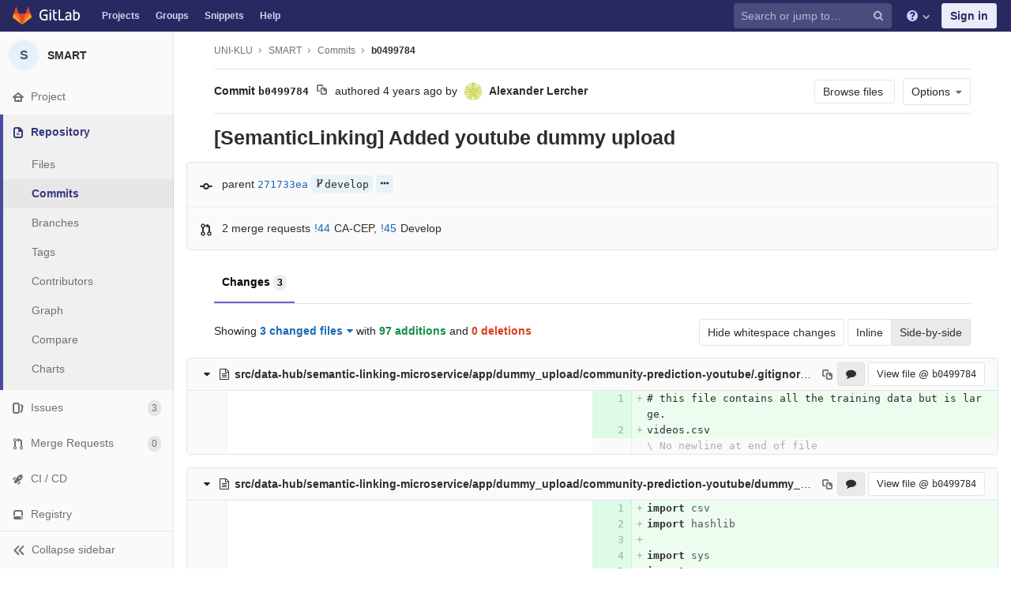

--- FILE ---
content_type: text/html; charset=utf-8
request_url: https://gitlab.articonf.eu:4430/uni-klu/smart/commit/b0499784ae2a26f89ab88a2273d9b663294f7692?view=parallel
body_size: 19441
content:
<!DOCTYPE html>
<html class="" lang="en">
<head prefix="og: http://ogp.me/ns#">
<meta charset="utf-8">
<meta content="IE=edge" http-equiv="X-UA-Compatible">
<meta content="object" property="og:type">
<meta content="GitLab" property="og:site_name">
<meta content="[SemanticLinking] Added youtube dummy upload (b0499784) · Commits · UNI-KLU / SMART" property="og:title">
<meta content="This service provides an abstraction framework, capable of finding relevant interest group communities through graph anonymization techniques without violating users’ privacy and anonymity" property="og:description">
<meta content="https://gitlab.articonf.eu:4430/assets/gitlab_logo-7ae504fe4f68fdebb3c2034e36621930cd36ea87924c11ff65dbcb8ed50dca58.png" property="og:image">
<meta content="64" property="og:image:width">
<meta content="64" property="og:image:height">
<meta content="https://gitlab.articonf.eu:4430/uni-klu/smart/commit/b0499784ae2a26f89ab88a2273d9b663294f7692?view=parallel" property="og:url">
<meta content="summary" property="twitter:card">
<meta content="[SemanticLinking] Added youtube dummy upload (b0499784) · Commits · UNI-KLU / SMART" property="twitter:title">
<meta content="This service provides an abstraction framework, capable of finding relevant interest group communities through graph anonymization techniques without violating users’ privacy and anonymity" property="twitter:description">
<meta content="https://gitlab.articonf.eu:4430/assets/gitlab_logo-7ae504fe4f68fdebb3c2034e36621930cd36ea87924c11ff65dbcb8ed50dca58.png" property="twitter:image">

<title>[SemanticLinking] Added youtube dummy upload (b0499784) · Commits · UNI-KLU / SMART · GitLab</title>
<meta content="This service provides an abstraction framework, capable of finding relevant interest group communities through graph anonymization techniques without violating users’ privacy and anonymity" name="description">
<link rel="shortcut icon" type="image/png" href="/assets/favicon-7901bd695fb93edb07975966062049829afb56cf11511236e61bcf425070e36e.png" id="favicon" data-original-href="/assets/favicon-7901bd695fb93edb07975966062049829afb56cf11511236e61bcf425070e36e.png" />
<link rel="stylesheet" media="all" href="/assets/application-c4fc49d355a4497ee2e1bd93f1f7c5efa8fe75364f374bc260d39a46fee8337f.css" />
<link rel="stylesheet" media="print" href="/assets/print-c8ff536271f8974b8a9a5f75c0ca25d2b8c1dceb4cff3c01d1603862a0bdcbfc.css" />



<script>
//<![CDATA[
window.gon={};gon.api_version="v4";gon.default_avatar_url="https://gitlab.articonf.eu:4430/assets/no_avatar-849f9c04a3a0d0cea2424ae97b27447dc64a7dbfae83c036c45b403392f0e8ba.png";gon.max_file_size=10;gon.asset_host=null;gon.webpack_public_path="/assets/webpack/";gon.relative_url_root="";gon.shortcuts_path="/help/shortcuts";gon.user_color_scheme="white";gon.gitlab_url="https://gitlab.articonf.eu:4430";gon.revision="c5b5b18";gon.gitlab_logo="/assets/gitlab_logo-7ae504fe4f68fdebb3c2034e36621930cd36ea87924c11ff65dbcb8ed50dca58.png";gon.sprite_icons="/assets/icons-5d6bba47cc3d399a160c22f8283b68e070717b97c9a35c0e3006d998b730b163.svg";gon.sprite_file_icons="/assets/file_icons-7262fc6897e02f1ceaf8de43dc33afa5e4f9a2067f4f68ef77dcc87946575e9e.svg";gon.emoji_sprites_css_path="/assets/emoji_sprites-289eccffb1183c188b630297431be837765d9ff4aed6130cf738586fb307c170.css";gon.test_env=false;gon.suggested_label_colors=["#0033CC","#428BCA","#44AD8E","#A8D695","#5CB85C","#69D100","#004E00","#34495E","#7F8C8D","#A295D6","#5843AD","#8E44AD","#FFECDB","#AD4363","#D10069","#CC0033","#FF0000","#D9534F","#D1D100","#F0AD4E","#AD8D43"];
//]]>
</script>


<script src="/assets/webpack/runtime.9b4a53bd.bundle.js" defer="defer"></script>
<script src="/assets/webpack/main.841b1e0c.chunk.js" defer="defer"></script>
<script src="/assets/webpack/commons~pages.groups~pages.groups.activity~pages.groups.boards~pages.groups.clusters.destroy~pages.g~ce9b7041.de774478.chunk.js" defer="defer"></script>
<script src="/assets/webpack/commons~pages.groups.milestones.edit~pages.groups.milestones.new~pages.projects.blame.show~pages.pro~bedd5722.f7bee860.chunk.js" defer="defer"></script>
<script src="/assets/webpack/pages.projects.commit.show.75402504.chunk.js" defer="defer"></script>

<meta name="csrf-param" content="authenticity_token" />
<meta name="csrf-token" content="7S76bwUYmVJmu0McGaJc025xCpJX+PqgApHLPQEs4Z97E1jF+qLTMQE8GaVG5EP7TMPuxydS3EUZ/aMDFNir5g==" />
<meta content="origin-when-cross-origin" name="referrer">
<meta content="width=device-width, initial-scale=1, maximum-scale=1" name="viewport">
<meta content="#474D57" name="theme-color">
<link rel="apple-touch-icon" type="image/x-icon" href="/assets/touch-icon-iphone-5a9cee0e8a51212e70b90c87c12f382c428870c0ff67d1eb034d884b78d2dae7.png" />
<link rel="apple-touch-icon" type="image/x-icon" href="/assets/touch-icon-ipad-a6eec6aeb9da138e507593b464fdac213047e49d3093fc30e90d9a995df83ba3.png" sizes="76x76" />
<link rel="apple-touch-icon" type="image/x-icon" href="/assets/touch-icon-iphone-retina-72e2aadf86513a56e050e7f0f2355deaa19cc17ed97bbe5147847f2748e5a3e3.png" sizes="120x120" />
<link rel="apple-touch-icon" type="image/x-icon" href="/assets/touch-icon-ipad-retina-8ebe416f5313483d9c1bc772b5bbe03ecad52a54eba443e5215a22caed2a16a2.png" sizes="152x152" />
<link color="rgb(226, 67, 41)" href="/assets/logo-d36b5212042cebc89b96df4bf6ac24e43db316143e89926c0db839ff694d2de4.svg" rel="mask-icon">
<meta content="/assets/msapplication-tile-1196ec67452f618d39cdd85e2e3a542f76574c071051ae7effbfde01710eb17d.png" name="msapplication-TileImage">
<meta content="#30353E" name="msapplication-TileColor">



</head>

<body class="ui-indigo " data-find-file="/uni-klu/smart/find_file/develop" data-group="" data-page="projects:commit:show" data-project="smart">
<script>
  gl = window.gl || {};
  gl.GfmAutoComplete = gl.GfmAutoComplete || {};
  gl.GfmAutoComplete.dataSources = {"members":"/uni-klu/smart/autocomplete_sources/members?type=Commit\u0026type_id=b0499784ae2a26f89ab88a2273d9b663294f7692","issues":"/uni-klu/smart/autocomplete_sources/issues","mergeRequests":"/uni-klu/smart/autocomplete_sources/merge_requests","labels":"/uni-klu/smart/autocomplete_sources/labels?type=Commit\u0026type_id=b0499784ae2a26f89ab88a2273d9b663294f7692","milestones":"/uni-klu/smart/autocomplete_sources/milestones","commands":"/uni-klu/smart/autocomplete_sources/commands?type=Commit\u0026type_id=b0499784ae2a26f89ab88a2273d9b663294f7692","snippets":"/uni-klu/smart/autocomplete_sources/snippets"};
</script>


<header class="navbar navbar-gitlab qa-navbar navbar-expand-sm js-navbar">
<a class="sr-only gl-accessibility" href="#content-body" tabindex="1">Skip to content</a>
<div class="container-fluid">
<div class="header-content">
<div class="title-container">
<h1 class="title">
<a title="Dashboard" id="logo" href="/"><svg width="24" height="24" class="tanuki-logo" viewBox="0 0 36 36">
  <path class="tanuki-shape tanuki-left-ear" fill="#e24329" d="M2 14l9.38 9v-9l-4-12.28c-.205-.632-1.176-.632-1.38 0z"/>
  <path class="tanuki-shape tanuki-right-ear" fill="#e24329" d="M34 14l-9.38 9v-9l4-12.28c.205-.632 1.176-.632 1.38 0z"/>
  <path class="tanuki-shape tanuki-nose" fill="#e24329" d="M18,34.38 3,14 33,14 Z"/>
  <path class="tanuki-shape tanuki-left-eye" fill="#fc6d26" d="M18,34.38 11.38,14 2,14 6,25Z"/>
  <path class="tanuki-shape tanuki-right-eye" fill="#fc6d26" d="M18,34.38 24.62,14 34,14 30,25Z"/>
  <path class="tanuki-shape tanuki-left-cheek" fill="#fca326" d="M2 14L.1 20.16c-.18.565 0 1.2.5 1.56l17.42 12.66z"/>
  <path class="tanuki-shape tanuki-right-cheek" fill="#fca326" d="M34 14l1.9 6.16c.18.565 0 1.2-.5 1.56L18 34.38z"/>
</svg>

<span class="logo-text d-none d-lg-block prepend-left-8">
<svg xmlns="http://www.w3.org/2000/svg" viewBox="0 0 617 169"><path d="M315.26 2.97h-21.8l.1 162.5h88.3v-20.1h-66.5l-.1-142.4M465.89 136.95c-5.5 5.7-14.6 11.4-27 11.4-16.6 0-23.3-8.2-23.3-18.9 0-16.1 11.2-23.8 35-23.8 4.5 0 11.7.5 15.4 1.2v30.1h-.1m-22.6-98.5c-17.6 0-33.8 6.2-46.4 16.7l7.7 13.4c8.9-5.2 19.8-10.4 35.5-10.4 17.9 0 25.8 9.2 25.8 24.6v7.9c-3.5-.7-10.7-1.2-15.1-1.2-38.2 0-57.6 13.4-57.6 41.4 0 25.1 15.4 37.7 38.7 37.7 15.7 0 30.8-7.2 36-18.9l4 15.9h15.4v-83.2c-.1-26.3-11.5-43.9-44-43.9M557.63 149.1c-8.2 0-15.4-1-20.8-3.5V70.5c7.4-6.2 16.6-10.7 28.3-10.7 21.1 0 29.2 14.9 29.2 39 0 34.2-13.1 50.3-36.7 50.3m9.2-110.6c-19.5 0-30 13.3-30 13.3v-21l-.1-27.8h-21.3l.1 158.5c10.7 4.5 25.3 6.9 41.2 6.9 40.7 0 60.3-26 60.3-70.9-.1-35.5-18.2-59-50.2-59M77.9 20.6c19.3 0 31.8 6.4 39.9 12.9l9.4-16.3C114.5 6 97.3 0 78.9 0 32.5 0 0 28.3 0 85.4c0 59.8 35.1 83.1 75.2 83.1 20.1 0 37.2-4.7 48.4-9.4l-.5-63.9V75.1H63.6v20.1h38l.5 48.5c-5 2.5-13.6 4.5-25.3 4.5-32.2 0-53.8-20.3-53.8-63-.1-43.5 22.2-64.6 54.9-64.6M231.43 2.95h-21.3l.1 27.3v94.3c0 26.3 11.4 43.9 43.9 43.9 4.5 0 8.9-.4 13.1-1.2v-19.1c-3.1.5-6.4.7-9.9.7-17.9 0-25.8-9.2-25.8-24.6v-65h35.7v-17.8h-35.7l-.1-38.5M155.96 165.47h21.3v-124h-21.3v124M155.96 24.37h21.3V3.07h-21.3v21.3"/></svg>

</span>
</a></h1>
<ul class="list-unstyled navbar-sub-nav">
<li class="home"><a title="Projects" class="dashboard-shortcuts-projects" href="/explore">Projects
</a></li><li class=""><a title="Groups" class="dashboard-shortcuts-groups" href="/explore/groups">Groups
</a></li><li class=""><a title="Snippets" class="dashboard-shortcuts-snippets" href="/explore/snippets">Snippets
</a></li><li>
<a title="About GitLab CE" href="/help">Help</a>
</li>
</ul>

</div>
<div class="navbar-collapse collapse">
<ul class="nav navbar-nav">
<li class="nav-item d-none d-sm-none d-md-block m-auto">
<div class="search search-form" data-track-event="activate_form_input" data-track-label="navbar_search">
<form class="form-inline" action="/search" accept-charset="UTF-8" method="get"><input name="utf8" type="hidden" value="&#x2713;" /><div class="search-input-container">
<div class="search-input-wrap">
<div class="dropdown" data-url="/search/autocomplete">
<input type="search" name="search" id="search" placeholder="Search or jump to…" class="search-input dropdown-menu-toggle no-outline js-search-dashboard-options" spellcheck="false" tabindex="1" autocomplete="off" data-issues-path="/dashboard/issues" data-mr-path="/dashboard/merge_requests" aria-label="Search or jump to…" />
<button class="hidden js-dropdown-search-toggle" data-toggle="dropdown" type="button"></button>
<div class="dropdown-menu dropdown-select">
<div class="dropdown-content"><ul>
<li class="dropdown-menu-empty-item">
<a>
Loading...
</a>
</li>
</ul>
</div><div class="dropdown-loading"><i aria-hidden="true" data-hidden="true" class="fa fa-spinner fa-spin"></i></div>
</div>
<svg class="s16 search-icon"><use xlink:href="/assets/icons-5d6bba47cc3d399a160c22f8283b68e070717b97c9a35c0e3006d998b730b163.svg#search"></use></svg>
<svg class="s16 clear-icon js-clear-input"><use xlink:href="/assets/icons-5d6bba47cc3d399a160c22f8283b68e070717b97c9a35c0e3006d998b730b163.svg#close"></use></svg>
</div>
</div>
</div>
<input type="hidden" name="group_id" id="group_id" class="js-search-group-options" />
<input type="hidden" name="project_id" id="search_project_id" value="3" class="js-search-project-options" data-project-path="smart" data-name="SMART" data-issues-path="/uni-klu/smart/issues" data-mr-path="/uni-klu/smart/merge_requests" data-issues-disabled="false" />
<input type="hidden" name="search_code" id="search_code" value="true" />
<input type="hidden" name="repository_ref" id="repository_ref" />

<div class="search-autocomplete-opts hide" data-autocomplete-path="/search/autocomplete" data-autocomplete-project-id="3"></div>
</form></div>

</li>
<li class="nav-item d-inline-block d-sm-none d-md-none">
<a title="Search" aria-label="Search" data-toggle="tooltip" data-placement="bottom" data-container="body" href="/search?project_id=3"><svg class="s16"><use xlink:href="/assets/icons-5d6bba47cc3d399a160c22f8283b68e070717b97c9a35c0e3006d998b730b163.svg#search"></use></svg>
</a></li>
<li class="nav-item header-help dropdown">
<a class="header-help-dropdown-toggle" data-toggle="dropdown" href="/help"><svg class="s16"><use xlink:href="/assets/icons-5d6bba47cc3d399a160c22f8283b68e070717b97c9a35c0e3006d998b730b163.svg#question"></use></svg>
<svg class="caret-down"><use xlink:href="/assets/icons-5d6bba47cc3d399a160c22f8283b68e070717b97c9a35c0e3006d998b730b163.svg#angle-down"></use></svg>
</a><div class="dropdown-menu dropdown-menu-right">
<ul>
<li>
<a href="/help">Help</a>
</li>
<li class="divider"></li>
<li>
<a href="https://about.gitlab.com/submit-feedback">Submit feedback</a>
</li>
<li>
<a target="_blank" class="text-nowrap" href="https://about.gitlab.com/contributing">Contribute to GitLab
</a></li>

</ul>

</div>
</li>
<li class="nav-item">
<div>
<a class="btn btn-sign-in" href="/users/sign_in?redirect_to_referer=yes">Sign in</a>
</div>
</li>
</ul>
</div>
<button class="navbar-toggler d-block d-sm-none" type="button">
<span class="sr-only">Toggle navigation</span>
<svg class="s12 more-icon js-navbar-toggle-right"><use xlink:href="/assets/icons-5d6bba47cc3d399a160c22f8283b68e070717b97c9a35c0e3006d998b730b163.svg#ellipsis_h"></use></svg>
<svg class="s12 close-icon js-navbar-toggle-left"><use xlink:href="/assets/icons-5d6bba47cc3d399a160c22f8283b68e070717b97c9a35c0e3006d998b730b163.svg#close"></use></svg>
</button>
</div>
</div>
</header>

<div class="layout-page page-with-contextual-sidebar">
<div class="nav-sidebar">
<div class="nav-sidebar-inner-scroll">
<div class="context-header">
<a title="SMART" href="/uni-klu/smart"><div class="avatar-container s40 project-avatar">
<div class="avatar s40 avatar-tile identicon bg4">S</div>
</div>
<div class="sidebar-context-title">
SMART
</div>
</a></div>
<ul class="sidebar-top-level-items">
<li class="home"><a class="shortcuts-project" href="/uni-klu/smart"><div class="nav-icon-container">
<svg><use xlink:href="/assets/icons-5d6bba47cc3d399a160c22f8283b68e070717b97c9a35c0e3006d998b730b163.svg#home"></use></svg>
</div>
<span class="nav-item-name">
Project
</span>
</a><ul class="sidebar-sub-level-items">
<li class="fly-out-top-item"><a href="/uni-klu/smart"><strong class="fly-out-top-item-name">
Project
</strong>
</a></li><li class="divider fly-out-top-item"></li>
<li class=""><a title="Project details" class="shortcuts-project" href="/uni-klu/smart"><span>Details</span>
</a></li><li class=""><a title="Activity" class="shortcuts-project-activity" href="/uni-klu/smart/activity"><span>Activity</span>
</a></li><li class=""><a title="Releases" class="shortcuts-project-releases" href="/uni-klu/smart/releases"><span>Releases</span>
</a></li>
<li class=""><a title="Cycle Analytics" class="shortcuts-project-cycle-analytics" href="/uni-klu/smart/cycle_analytics"><span>Cycle Analytics</span>
</a></li></ul>
</li><li class="active"><a class="shortcuts-tree" href="/uni-klu/smart/tree/develop"><div class="nav-icon-container">
<svg><use xlink:href="/assets/icons-5d6bba47cc3d399a160c22f8283b68e070717b97c9a35c0e3006d998b730b163.svg#doc-text"></use></svg>
</div>
<span class="nav-item-name">
Repository
</span>
</a><ul class="sidebar-sub-level-items">
<li class="fly-out-top-item active"><a href="/uni-klu/smart/tree/develop"><strong class="fly-out-top-item-name">
Repository
</strong>
</a></li><li class="divider fly-out-top-item"></li>
<li class=""><a href="/uni-klu/smart/tree/develop">Files
</a></li><li class="active"><a href="/uni-klu/smart/commits/develop">Commits
</a></li><li class=""><a href="/uni-klu/smart/branches">Branches
</a></li><li class=""><a href="/uni-klu/smart/tags">Tags
</a></li><li class=""><a href="/uni-klu/smart/graphs/develop">Contributors
</a></li><li class=""><a href="/uni-klu/smart/network/develop">Graph
</a></li><li class=""><a href="/uni-klu/smart/compare?from=develop&amp;to=develop">Compare
</a></li><li class=""><a href="/uni-klu/smart/graphs/develop/charts">Charts
</a></li>
</ul>
</li><li class=""><a class="shortcuts-issues qa-issues-item" href="/uni-klu/smart/issues"><div class="nav-icon-container">
<svg><use xlink:href="/assets/icons-5d6bba47cc3d399a160c22f8283b68e070717b97c9a35c0e3006d998b730b163.svg#issues"></use></svg>
</div>
<span class="nav-item-name">
Issues
</span>
<span class="badge badge-pill count issue_counter">
3
</span>
</a><ul class="sidebar-sub-level-items">
<li class="fly-out-top-item"><a href="/uni-klu/smart/issues"><strong class="fly-out-top-item-name">
Issues
</strong>
<span class="badge badge-pill count issue_counter fly-out-badge">
3
</span>
</a></li><li class="divider fly-out-top-item"></li>
<li class=""><a title="Issues" href="/uni-klu/smart/issues"><span>
List
</span>
</a></li><li class=""><a title="Board" href="/uni-klu/smart/boards"><span>
Board
</span>
</a></li><li class=""><a title="Labels" class="qa-labels-link" href="/uni-klu/smart/labels"><span>
Labels
</span>
</a></li>
<li class=""><a title="Milestones" class="qa-milestones-link" href="/uni-klu/smart/milestones"><span>
Milestones
</span>
</a></li></ul>
</li><li class=""><a class="shortcuts-merge_requests" href="/uni-klu/smart/merge_requests"><div class="nav-icon-container">
<svg><use xlink:href="/assets/icons-5d6bba47cc3d399a160c22f8283b68e070717b97c9a35c0e3006d998b730b163.svg#git-merge"></use></svg>
</div>
<span class="nav-item-name">
Merge Requests
</span>
<span class="badge badge-pill count merge_counter js-merge-counter">
0
</span>
</a><ul class="sidebar-sub-level-items is-fly-out-only">
<li class="fly-out-top-item"><a href="/uni-klu/smart/merge_requests"><strong class="fly-out-top-item-name">
Merge Requests
</strong>
<span class="badge badge-pill count merge_counter js-merge-counter fly-out-badge">
0
</span>
</a></li></ul>
</li><li class=""><a class="shortcuts-pipelines qa-link-pipelines" href="/uni-klu/smart/pipelines"><div class="nav-icon-container">
<svg><use xlink:href="/assets/icons-5d6bba47cc3d399a160c22f8283b68e070717b97c9a35c0e3006d998b730b163.svg#rocket"></use></svg>
</div>
<span class="nav-item-name">
CI / CD
</span>
</a><ul class="sidebar-sub-level-items">
<li class="fly-out-top-item"><a href="/uni-klu/smart/pipelines"><strong class="fly-out-top-item-name">
CI / CD
</strong>
</a></li><li class="divider fly-out-top-item"></li>
<li class=""><a title="Pipelines" class="shortcuts-pipelines" href="/uni-klu/smart/pipelines"><span>
Pipelines
</span>
</a></li><li class=""><a title="Jobs" class="shortcuts-builds" href="/uni-klu/smart/-/jobs"><span>
Jobs
</span>
</a></li><li class=""><a title="Schedules" class="shortcuts-builds" href="/uni-klu/smart/pipeline_schedules"><span>
Schedules
</span>
</a></li><li class=""><a title="Charts" class="shortcuts-pipelines-charts" href="/uni-klu/smart/pipelines/charts"><span>
Charts
</span>
</a></li></ul>
</li><li class=""><a class="shortcuts-container-registry" href="/uni-klu/smart/container_registry"><div class="nav-icon-container">
<svg><use xlink:href="/assets/icons-5d6bba47cc3d399a160c22f8283b68e070717b97c9a35c0e3006d998b730b163.svg#disk"></use></svg>
</div>
<span class="nav-item-name">
Registry
</span>
</a><ul class="sidebar-sub-level-items is-fly-out-only">
<li class="fly-out-top-item"><a href="/uni-klu/smart/container_registry"><strong class="fly-out-top-item-name">
Registry
</strong>
</a></li></ul>
</li><li class=""><a class="shortcuts-wiki" href="/uni-klu/smart/wikis/home"><div class="nav-icon-container">
<svg><use xlink:href="/assets/icons-5d6bba47cc3d399a160c22f8283b68e070717b97c9a35c0e3006d998b730b163.svg#book"></use></svg>
</div>
<span class="nav-item-name">
Wiki
</span>
</a><ul class="sidebar-sub-level-items is-fly-out-only">
<li class="fly-out-top-item"><a href="/uni-klu/smart/wikis/home"><strong class="fly-out-top-item-name">
Wiki
</strong>
</a></li></ul>
</li><li class=""><a class="shortcuts-snippets" href="/uni-klu/smart/snippets"><div class="nav-icon-container">
<svg><use xlink:href="/assets/icons-5d6bba47cc3d399a160c22f8283b68e070717b97c9a35c0e3006d998b730b163.svg#snippet"></use></svg>
</div>
<span class="nav-item-name">
Snippets
</span>
</a><ul class="sidebar-sub-level-items is-fly-out-only">
<li class="fly-out-top-item"><a href="/uni-klu/smart/snippets"><strong class="fly-out-top-item-name">
Snippets
</strong>
</a></li></ul>
</li><li class=""><a title="Members" class="shortcuts-tree" href="/uni-klu/smart/settings/members"><div class="nav-icon-container">
<svg><use xlink:href="/assets/icons-5d6bba47cc3d399a160c22f8283b68e070717b97c9a35c0e3006d998b730b163.svg#users"></use></svg>
</div>
<span class="nav-item-name">
Members
</span>
</a><ul class="sidebar-sub-level-items is-fly-out-only">
<li class="fly-out-top-item"><a href="/uni-klu/smart/project_members"><strong class="fly-out-top-item-name">
Members
</strong>
</a></li></ul>
</li><a class="toggle-sidebar-button js-toggle-sidebar" role="button" title="Toggle sidebar" type="button">
<svg class="icon-angle-double-left"><use xlink:href="/assets/icons-5d6bba47cc3d399a160c22f8283b68e070717b97c9a35c0e3006d998b730b163.svg#angle-double-left"></use></svg>
<svg class="icon-angle-double-right"><use xlink:href="/assets/icons-5d6bba47cc3d399a160c22f8283b68e070717b97c9a35c0e3006d998b730b163.svg#angle-double-right"></use></svg>
<span class="collapse-text">Collapse sidebar</span>
</a>
<button name="button" type="button" class="close-nav-button"><svg class="s16"><use xlink:href="/assets/icons-5d6bba47cc3d399a160c22f8283b68e070717b97c9a35c0e3006d998b730b163.svg#close"></use></svg>
<span class="collapse-text">Close sidebar</span>
</button>
<li class="hidden">
<a title="Activity" class="shortcuts-project-activity" href="/uni-klu/smart/activity"><span>
Activity
</span>
</a></li>
<li class="hidden">
<a title="Network" class="shortcuts-network" href="/uni-klu/smart/network/develop">Graph
</a></li>
<li class="hidden">
<a title="Charts" class="shortcuts-repository-charts" href="/uni-klu/smart/graphs/develop/charts">Charts
</a></li>
<li class="hidden">
<a class="shortcuts-new-issue" href="/uni-klu/smart/issues/new">Create a new issue
</a></li>
<li class="hidden">
<a title="Jobs" class="shortcuts-builds" href="/uni-klu/smart/-/jobs">Jobs
</a></li>
<li class="hidden">
<a title="Commits" class="shortcuts-commits" href="/uni-klu/smart/commits/develop">Commits
</a></li>
<li class="hidden">
<a title="Issue Boards" class="shortcuts-issue-boards" href="/uni-klu/smart/boards">Issue Boards</a>
</li>
</ul>
</div>
</div>

<div class="content-wrapper">

<div class="mobile-overlay"></div>
<div class="alert-wrapper">




<nav class="breadcrumbs container-fluid container-limited limit-container-width" role="navigation">
<div class="breadcrumbs-container">
<button name="button" type="button" class="toggle-mobile-nav"><span class="sr-only">Open sidebar</span>
<i aria-hidden="true" data-hidden="true" class="fa fa-bars"></i>
</button><div class="breadcrumbs-links js-title-container">
<ul class="list-unstyled breadcrumbs-list js-breadcrumbs-list">
<li><a class="group-path breadcrumb-item-text js-breadcrumb-item-text " href="/uni-klu">UNI-KLU</a><svg class="s8 breadcrumbs-list-angle"><use xlink:href="/assets/icons-5d6bba47cc3d399a160c22f8283b68e070717b97c9a35c0e3006d998b730b163.svg#angle-right"></use></svg></li> <li><a href="/uni-klu/smart"><span class="breadcrumb-item-text js-breadcrumb-item-text">SMART</span></a><svg class="s8 breadcrumbs-list-angle"><use xlink:href="/assets/icons-5d6bba47cc3d399a160c22f8283b68e070717b97c9a35c0e3006d998b730b163.svg#angle-right"></use></svg></li>
<li><a href="/uni-klu/smart/commits/develop">Commits</a><svg class="s8 breadcrumbs-list-angle"><use xlink:href="/assets/icons-5d6bba47cc3d399a160c22f8283b68e070717b97c9a35c0e3006d998b730b163.svg#angle-right"></use></svg></li>

<li>
<h2 class="breadcrumbs-sub-title"><a href="/uni-klu/smart/commit/b0499784ae2a26f89ab88a2273d9b663294f7692">b0499784</a></h2>
</li>
</ul>
</div>

</div>
</nav>

<div class="flash-container flash-container-page">
</div>

<div class="d-flex"></div>
</div>
<div class=" limit-container-width">
<div class="content" id="content-body">
<div class=" container-fluid limit-container-width">
<div class="page-content-header js-commit-box" data-commit-path="/uni-klu/smart/commit/b0499784ae2a26f89ab88a2273d9b663294f7692/branches">
<div class="header-main-content">

<strong>
Commit
<span class="commit-sha">b0499784</span>
</strong>
<button class="btn btn-clipboard btn-transparent" data-toggle="tooltip" data-placement="bottom" data-container="body" data-title="Copy commit SHA to clipboard" data-clipboard-text="b0499784ae2a26f89ab88a2273d9b663294f7692" type="button" title="Copy commit SHA to clipboard" aria-label="Copy commit SHA to clipboard"><svg><use xlink:href="/assets/icons-5d6bba47cc3d399a160c22f8283b68e070717b97c9a35c0e3006d998b730b163.svg#duplicate"></use></svg></button>
<span class="d-none d-sm-inline">authored</span>
<time class="js-timeago" title="May 5, 2021 4:00pm" datetime="2021-05-05T16:00:43Z" data-toggle="tooltip" data-placement="top" data-container="body">May 05, 2021</time>
<span>by</span>
<a href="mailto:allercher@edu.aau.at"><img alt="Alexander Lercher&#39;s avatar" src="https://secure.gravatar.com/avatar/f2b05152035c1deb0923523bdf104d0f?s=48&amp;d=identicon" class="avatar s24 d-none d-sm-inline" title="Alexander Lercher" /></a>
<strong>
<a class="commit-author-link" href="mailto:allercher@edu.aau.at"><span class="commit-author-name">Alexander Lercher</span></a>
</strong>

</div>
<div class="header-action-buttons">
<a class="btn btn-default append-right-10 d-none d-sm-none d-md-inline" href="/uni-klu/smart/tree/b0499784ae2a26f89ab88a2273d9b663294f7692">Browse files
</a><div class="dropdown inline">
<a class="btn btn-default dropdown-toggle qa-options-button" data-toggle="dropdown">
<span>Options</span>
<i aria-hidden="true" data-hidden="true" class="fa fa-caret-down"></i>
</a>
<ul class="dropdown-menu dropdown-menu-right">
<li class="d-block d-sm-none d-md-none">
<a href="/uni-klu/smart/tree/b0499784ae2a26f89ab88a2273d9b663294f7692">Browse Files
</a></li>
<li class="divider"></li>
<li class="dropdown-header">
Download
</li>
<li><a class="qa-email-patches" href="/uni-klu/smart/commit/b0499784ae2a26f89ab88a2273d9b663294f7692.patch">Email Patches</a></li>
<li><a class="qa-plain-diff" href="/uni-klu/smart/commit/b0499784ae2a26f89ab88a2273d9b663294f7692.diff">Plain Diff</a></li>
</ul>
</div>
</div>
</div>
<div class="commit-box" data-project-path="/uni-klu/smart">
<h3 class="commit-title">
[SemanticLinking] Added youtube dummy upload
</h3>
</div>
<div class="info-well">
<div class="well-segment branch-info">
<div class="icon-container commit-icon">
<svg xmlns="http://www.w3.org/2000/svg" width="16" height="16" viewBox="0 0 16 16"><path d="M8 10a2 2 0 1 0 0-4 2 2 0 0 0 0 4zm3.876-1.008a4.002 4.002 0 0 1-7.752 0A1.01 1.01 0 0 1 4 9H1a1 1 0 1 1 0-2h3c.042 0 .083.003.124.008a4.002 4.002 0 0 1 7.752 0A1.01 1.01 0 0 1 12 7h3a1 1 0 0 1 0 2h-3a1.01 1.01 0 0 1-.124-.008z"/></svg>


</div>
<span class="cgray">parent</span>
<a class="commit-sha" href="/uni-klu/smart/commit/271733ea2db749e171f7f8d82c9f4a08edbe6c58">271733ea</a>
<div class="commit-info branches">
<i class="fa fa-spinner fa-spin"></i>
</div>
</div>
<div class="well-segment merge-request-info">
<div class="icon-container">
<svg xmlns="http://www.w3.org/2000/svg" height="16" width="16" viewBox="0 0 16 16"><path d="m5 5.563v4.875c1.024.4 1.75 1.397 1.75 2.563 0 1.519-1.231 2.75-2.75 2.75-1.519 0-2.75-1.231-2.75-2.75 0-1.166.726-2.162 1.75-2.563v-4.875c-1.024-.4-1.75-1.397-1.75-2.563 0-1.519 1.231-2.75 2.75-2.75 1.519 0 2.75 1.231 2.75 2.75 0 1.166-.726 2.162-1.75 2.563m-1 8.687c.69 0 1.25-.56 1.25-1.25 0-.69-.56-1.25-1.25-1.25-.69 0-1.25.56-1.25 1.25 0 .69.56 1.25 1.25 1.25m0-10c.69 0 1.25-.56 1.25-1.25 0-.69-.56-1.25-1.25-1.25-.69 0-1.25.56-1.25 1.25 0 .69.56 1.25 1.25 1.25"/><path d="m10.501 2c1.381.001 2.499 1.125 2.499 2.506v5.931c1.024.4 1.75 1.397 1.75 2.563 0 1.519-1.231 2.75-2.75 2.75-1.519 0-2.75-1.231-2.75-2.75 0-1.166.726-2.162 1.75-2.563v-5.931c0-.279-.225-.506-.499-.506v.926c0 .346-.244.474-.569.271l-2.952-1.844c-.314-.196-.325-.507 0-.71l2.952-1.844c.314-.196.569-.081.569.271v.93m1.499 12.25c.69 0 1.25-.56 1.25-1.25 0-.69-.56-1.25-1.25-1.25-.69 0-1.25.56-1.25 1.25 0 .69.56 1.25 1.25 1.25"/></svg>

</div>
<span class="commit-info merge-requests" data-project-commit-path="/uni-klu/smart/commit/b0499784ae2a26f89ab88a2273d9b663294f7692/merge_requests.json">
<i aria-hidden="true" data-hidden="true" class="fa fa-spinner fa-spin"></i>
</span>
</div>
</div>

<ul class="nav-links no-top no-bottom commit-ci-menu nav nav-tabs">
<li class="active"><a href="/uni-klu/smart/commit/b0499784ae2a26f89ab88a2273d9b663294f7692">Changes
<span class="badge badge-pill">3</span>
</a></li></ul>

<div class="content-block oneline-block files-changed diff-files-changed js-diff-files-changed">
<div class="files-changed-inner">
<div class="inline-parallel-buttons d-none d-sm-none d-md-block">
<a class="d-none d-sm-inline-block btn btn-default" href="/uni-klu/smart/commit/b0499784ae2a26f89ab88a2273d9b663294f7692?view=parallel&amp;w=1">Hide whitespace changes</a>
<div class="btn-group">
<a id="inline-diff-btn" class="btn" data-view-type="inline" href="/uni-klu/smart/commit/b0499784ae2a26f89ab88a2273d9b663294f7692?view=inline">Inline</a>
<a id="parallel-diff-btn" class="btn active" data-view-type="parallel" href="/uni-klu/smart/commit/b0499784ae2a26f89ab88a2273d9b663294f7692?view=parallel">Side-by-side</a>
</div>
</div>
<div class="commit-stat-summary dropdown">
Showing
<button class="diff-stats-summary-toggler js-diff-stats-dropdown" data-display="static" data-toggle="dropdown" type="button">3 changed files<i aria-hidden="true" data-hidden="true" class="fa fa-caret-down prepend-left-5"></i></button>
<span class="diff-stats-additions-deletions-expanded" id="diff-stats">
with
<strong class="cgreen">97 additions</strong>
and
<strong class="cred">0 deletions</strong>
</span>
<div aria-describedby="diff-stats" aria-hidden="true" class="diff-stats-additions-deletions-collapsed float-right d-none d-sm-none">
<strong class="cgreen">+97</strong>
<strong class="cred">-0</strong>
</div>
<div class="dropdown-menu diff-file-changes">
<div class="dropdown-input"><input type="search" id="" class="dropdown-input-field" placeholder="Search files" autocomplete="off" /><i aria-hidden="true" data-hidden="true" class="fa fa-search dropdown-input-search"></i><i aria-hidden="true" data-hidden="true" role="button" class="fa fa-times dropdown-input-clear js-dropdown-input-clear"></i></div>
<div class="dropdown-content">
<ul>
<li>
<a class="diff-changed-file" href="#c1f410154afdda7a73c2b289de0b0ac723e32f64" title="src/data-hub/semantic-linking-microservice/app/dummy_upload/community-prediction-youtube/.gitignore">
<svg class="s16 cgreen diff-file-changed-icon append-right-8"><use xlink:href="/assets/icons-5d6bba47cc3d399a160c22f8283b68e070717b97c9a35c0e3006d998b730b163.svg#file-addition"></use></svg>
<span class="diff-changed-file-content append-right-8">
<strong class="diff-changed-file-name">
.gitignore
</strong>
<span class="diff-changed-file-path prepend-top-5">.../app/dummy_upload/community-prediction-youtube/.gitignore</span>
</span>
<span class="diff-changed-stats">
<span class="cgreen">+2</span>
<span class="cred">-0</span>
</span>
</a>
</li>
<li>
<a class="diff-changed-file" href="#1a79de85aad3d8a77e06e7896fc774ff2f603f28" title="src/data-hub/semantic-linking-microservice/app/dummy_upload/community-prediction-youtube/dummy_upload.py">
<svg class="s16 cgreen diff-file-changed-icon append-right-8"><use xlink:href="/assets/icons-5d6bba47cc3d399a160c22f8283b68e070717b97c9a35c0e3006d998b730b163.svg#file-addition"></use></svg>
<span class="diff-changed-file-content append-right-8">
<strong class="diff-changed-file-name">
dummy_upload.py
</strong>
<span class="diff-changed-file-path prepend-top-5">...dummy_upload/community-prediction-youtube/dummy_upload.py</span>
</span>
<span class="diff-changed-stats">
<span class="cgreen">+60</span>
<span class="cred">-0</span>
</span>
</a>
</li>
<li>
<a class="diff-changed-file" href="#c3f77738d429a662b3add76aa23a1c6cb17ae19d" title="tools/check-use-case-data/check_uc.py">
<svg class="s16 cgreen diff-file-changed-icon append-right-8"><use xlink:href="/assets/icons-5d6bba47cc3d399a160c22f8283b68e070717b97c9a35c0e3006d998b730b163.svg#file-addition"></use></svg>
<span class="diff-changed-file-content append-right-8">
<strong class="diff-changed-file-name">
check_uc.py
</strong>
<span class="diff-changed-file-path prepend-top-5">tools/check-use-case-data/check_uc.py</span>
</span>
<span class="diff-changed-stats">
<span class="cgreen">+35</span>
<span class="cred">-0</span>
</span>
</a>
</li>
<li class="dropdown-menu-empty-item hidden">
<a>
No files found.
</a>
</li>
</ul>
</div>
</div>
</div>

</div>
</div>
<div class="files">
<div class="diff-file file-holder" data-blob-diff-path="/uni-klu/smart/blob/b0499784ae2a26f89ab88a2273d9b663294f7692/src/data-hub/semantic-linking-microservice/app/dummy_upload/community-prediction-youtube/.gitignore/diff" data-view="parallel" id="c1f410154afdda7a73c2b289de0b0ac723e32f64">
<div class="file-title-flex-parent is-commit js-file-title">
<div class="file-header-content">
<i class="fa diff-toggle-caret fa-fw"></i>
<a href="#c1f410154afdda7a73c2b289de0b0ac723e32f64"><i aria-hidden="true" data-hidden="true" class="fa fa-file-text-o fa-fw"></i>
<strong class="file-title-name has-tooltip" data-container="body" data-title="src/data-hub/semantic-linking-microservice/app/dummy_upload/community-prediction-youtube/.gitignore">
src/data-hub/semantic-linking-microservice/app/dummy_upload/community-prediction-youtube/.gitignore
</strong>
</a><button class="btn btn-clipboard btn-transparent prepend-left-5" data-toggle="tooltip" data-placement="bottom" data-container="body" data-class="btn-clipboard btn-transparent prepend-left-5" data-title="Copy file path to clipboard" data-clipboard-text="{&quot;text&quot;:&quot;src/data-hub/semantic-linking-microservice/app/dummy_upload/community-prediction-youtube/.gitignore&quot;,&quot;gfm&quot;:&quot;`src/data-hub/semantic-linking-microservice/app/dummy_upload/community-prediction-youtube/.gitignore`&quot;}" type="button" title="Copy file path to clipboard" aria-label="Copy file path to clipboard"><svg><use xlink:href="/assets/icons-5d6bba47cc3d399a160c22f8283b68e070717b97c9a35c0e3006d998b730b163.svg#duplicate"></use></svg></button>
<small>
0 → 100644
</small>

</div>
<div class="file-actions d-none d-sm-block">
<a class="js-toggle-diff-comments btn active has-tooltip" title="Toggle comments for this file" href="#"><i aria-hidden="true" data-hidden="true" class="fa fa-comment"></i>
</a>
<a class="btn view-file js-view-file" href="/uni-klu/smart/blob/b0499784ae2a26f89ab88a2273d9b663294f7692/src/data-hub/semantic-linking-microservice/app/dummy_upload/community-prediction-youtube/.gitignore">View file @ <span class="commit-sha">b0499784</span></a>

</div>
</div>

<div class="diff-content">
<div class="diff-viewer" data-type="simple">
<!-- Side-by-side diff view -->
<div class="text-file diff-wrap-lines code js-syntax-highlight" data-commit-id="b0499784ae2a26f89ab88a2273d9b663294f7692" data-noteable-type="Commit">
<table>
<tr class="line_holder parallel">
<td class="old_line diff-line-num empty-cell"></td>
<td class="line_content parallel left-side"></td>
<td class="diff-line-num js-avatar-container new new_line" data-linenumber="1">
<button name="button" type="submit" class="add-diff-note js-add-diff-note-button" data-line-code="c1f410154afdda7a73c2b289de0b0ac723e32f64_0_1" data-line-type="new" data-note-type="DiffNote" data-position="{&quot;base_sha&quot;:&quot;271733ea2db749e171f7f8d82c9f4a08edbe6c58&quot;,&quot;start_sha&quot;:&quot;271733ea2db749e171f7f8d82c9f4a08edbe6c58&quot;,&quot;head_sha&quot;:&quot;b0499784ae2a26f89ab88a2273d9b663294f7692&quot;,&quot;old_path&quot;:&quot;src/data-hub/semantic-linking-microservice/app/dummy_upload/community-prediction-youtube/.gitignore&quot;,&quot;new_path&quot;:&quot;src/data-hub/semantic-linking-microservice/app/dummy_upload/community-prediction-youtube/.gitignore&quot;,&quot;position_type&quot;:&quot;text&quot;,&quot;old_line&quot;:null,&quot;new_line&quot;:1}" title="Add a comment to this line"><i aria-hidden="true" data-hidden="true" class="fa fa-comment-o"></i></button>
<a data-linenumber="1" href="#c1f410154afdda7a73c2b289de0b0ac723e32f64_0_1"></a>
</td>
<td class="line_content new noteable_line parallel right-side" id="c1f410154afdda7a73c2b289de0b0ac723e32f64_0_1"><span id="LC1" class="line" lang="plaintext"># this file contains all the training data but is large.</span>
</td>
</tr>
<tr class="line_holder parallel">
<td class="old_line diff-line-num empty-cell"></td>
<td class="line_content parallel left-side"></td>
<td class="diff-line-num js-avatar-container new new_line" data-linenumber="2">
<button name="button" type="submit" class="add-diff-note js-add-diff-note-button" data-line-code="c1f410154afdda7a73c2b289de0b0ac723e32f64_0_2" data-line-type="new" data-note-type="DiffNote" data-position="{&quot;base_sha&quot;:&quot;271733ea2db749e171f7f8d82c9f4a08edbe6c58&quot;,&quot;start_sha&quot;:&quot;271733ea2db749e171f7f8d82c9f4a08edbe6c58&quot;,&quot;head_sha&quot;:&quot;b0499784ae2a26f89ab88a2273d9b663294f7692&quot;,&quot;old_path&quot;:&quot;src/data-hub/semantic-linking-microservice/app/dummy_upload/community-prediction-youtube/.gitignore&quot;,&quot;new_path&quot;:&quot;src/data-hub/semantic-linking-microservice/app/dummy_upload/community-prediction-youtube/.gitignore&quot;,&quot;position_type&quot;:&quot;text&quot;,&quot;old_line&quot;:null,&quot;new_line&quot;:2}" title="Add a comment to this line"><i aria-hidden="true" data-hidden="true" class="fa fa-comment-o"></i></button>
<a data-linenumber="2" href="#c1f410154afdda7a73c2b289de0b0ac723e32f64_0_2"></a>
</td>
<td class="line_content new noteable_line parallel right-side" id="c1f410154afdda7a73c2b289de0b0ac723e32f64_0_2"><span id="LC2" class="line" lang="plaintext">videos.csv</span></td>
</tr>
<tr class="line_holder parallel">
<td class="old_line diff-line-num empty-cell"></td>
<td class="line_content parallel left-side"></td>
<td class="new_line diff-line-num"></td>
<td class="line_content match right-side">\ No newline at end of file</td>
</tr>
</table>
</div>


</div>

</div>

</div>
<div class="diff-file file-holder" data-blob-diff-path="/uni-klu/smart/blob/b0499784ae2a26f89ab88a2273d9b663294f7692/src/data-hub/semantic-linking-microservice/app/dummy_upload/community-prediction-youtube/dummy_upload.py/diff" data-view="parallel" id="1a79de85aad3d8a77e06e7896fc774ff2f603f28">
<div class="file-title-flex-parent is-commit js-file-title">
<div class="file-header-content">
<i class="fa diff-toggle-caret fa-fw"></i>
<a href="#1a79de85aad3d8a77e06e7896fc774ff2f603f28"><i aria-hidden="true" data-hidden="true" class="fa fa-file-text-o fa-fw"></i>
<strong class="file-title-name has-tooltip" data-container="body" data-title="src/data-hub/semantic-linking-microservice/app/dummy_upload/community-prediction-youtube/dummy_upload.py">
src/data-hub/semantic-linking-microservice/app/dummy_upload/community-prediction-youtube/dummy_upload.py
</strong>
</a><button class="btn btn-clipboard btn-transparent prepend-left-5" data-toggle="tooltip" data-placement="bottom" data-container="body" data-class="btn-clipboard btn-transparent prepend-left-5" data-title="Copy file path to clipboard" data-clipboard-text="{&quot;text&quot;:&quot;src/data-hub/semantic-linking-microservice/app/dummy_upload/community-prediction-youtube/dummy_upload.py&quot;,&quot;gfm&quot;:&quot;`src/data-hub/semantic-linking-microservice/app/dummy_upload/community-prediction-youtube/dummy_upload.py`&quot;}" type="button" title="Copy file path to clipboard" aria-label="Copy file path to clipboard"><svg><use xlink:href="/assets/icons-5d6bba47cc3d399a160c22f8283b68e070717b97c9a35c0e3006d998b730b163.svg#duplicate"></use></svg></button>
<small>
0 → 100644
</small>

</div>
<div class="file-actions d-none d-sm-block">
<a class="js-toggle-diff-comments btn active has-tooltip" title="Toggle comments for this file" href="#"><i aria-hidden="true" data-hidden="true" class="fa fa-comment"></i>
</a>
<a class="btn view-file js-view-file" href="/uni-klu/smart/blob/b0499784ae2a26f89ab88a2273d9b663294f7692/src/data-hub/semantic-linking-microservice/app/dummy_upload/community-prediction-youtube/dummy_upload.py">View file @ <span class="commit-sha">b0499784</span></a>

</div>
</div>

<div class="diff-content">
<div class="diff-viewer" data-type="simple">
<!-- Side-by-side diff view -->
<div class="text-file diff-wrap-lines code js-syntax-highlight" data-commit-id="b0499784ae2a26f89ab88a2273d9b663294f7692" data-noteable-type="Commit">
<table>
<tr class="line_holder parallel">
<td class="old_line diff-line-num empty-cell"></td>
<td class="line_content parallel left-side"></td>
<td class="diff-line-num js-avatar-container new new_line" data-linenumber="1">
<button name="button" type="submit" class="add-diff-note js-add-diff-note-button" data-line-code="1a79de85aad3d8a77e06e7896fc774ff2f603f28_0_1" data-line-type="new" data-note-type="DiffNote" data-position="{&quot;base_sha&quot;:&quot;271733ea2db749e171f7f8d82c9f4a08edbe6c58&quot;,&quot;start_sha&quot;:&quot;271733ea2db749e171f7f8d82c9f4a08edbe6c58&quot;,&quot;head_sha&quot;:&quot;b0499784ae2a26f89ab88a2273d9b663294f7692&quot;,&quot;old_path&quot;:&quot;src/data-hub/semantic-linking-microservice/app/dummy_upload/community-prediction-youtube/dummy_upload.py&quot;,&quot;new_path&quot;:&quot;src/data-hub/semantic-linking-microservice/app/dummy_upload/community-prediction-youtube/dummy_upload.py&quot;,&quot;position_type&quot;:&quot;text&quot;,&quot;old_line&quot;:null,&quot;new_line&quot;:1}" title="Add a comment to this line"><i aria-hidden="true" data-hidden="true" class="fa fa-comment-o"></i></button>
<a data-linenumber="1" href="#1a79de85aad3d8a77e06e7896fc774ff2f603f28_0_1"></a>
</td>
<td class="line_content new noteable_line parallel right-side" id="1a79de85aad3d8a77e06e7896fc774ff2f603f28_0_1"><span id="LC1" class="line" lang="python"><span class="kn">import</span> <span class="nn">csv</span></span>
</td>
</tr>
<tr class="line_holder parallel">
<td class="old_line diff-line-num empty-cell"></td>
<td class="line_content parallel left-side"></td>
<td class="diff-line-num js-avatar-container new new_line" data-linenumber="2">
<button name="button" type="submit" class="add-diff-note js-add-diff-note-button" data-line-code="1a79de85aad3d8a77e06e7896fc774ff2f603f28_0_2" data-line-type="new" data-note-type="DiffNote" data-position="{&quot;base_sha&quot;:&quot;271733ea2db749e171f7f8d82c9f4a08edbe6c58&quot;,&quot;start_sha&quot;:&quot;271733ea2db749e171f7f8d82c9f4a08edbe6c58&quot;,&quot;head_sha&quot;:&quot;b0499784ae2a26f89ab88a2273d9b663294f7692&quot;,&quot;old_path&quot;:&quot;src/data-hub/semantic-linking-microservice/app/dummy_upload/community-prediction-youtube/dummy_upload.py&quot;,&quot;new_path&quot;:&quot;src/data-hub/semantic-linking-microservice/app/dummy_upload/community-prediction-youtube/dummy_upload.py&quot;,&quot;position_type&quot;:&quot;text&quot;,&quot;old_line&quot;:null,&quot;new_line&quot;:2}" title="Add a comment to this line"><i aria-hidden="true" data-hidden="true" class="fa fa-comment-o"></i></button>
<a data-linenumber="2" href="#1a79de85aad3d8a77e06e7896fc774ff2f603f28_0_2"></a>
</td>
<td class="line_content new noteable_line parallel right-side" id="1a79de85aad3d8a77e06e7896fc774ff2f603f28_0_2"><span id="LC2" class="line" lang="python"><span class="kn">import</span> <span class="nn">hashlib</span></span>
</td>
</tr>
<tr class="line_holder parallel">
<td class="old_line diff-line-num empty-cell"></td>
<td class="line_content parallel left-side"></td>
<td class="diff-line-num js-avatar-container new new_line" data-linenumber="3">
<button name="button" type="submit" class="add-diff-note js-add-diff-note-button" data-line-code="1a79de85aad3d8a77e06e7896fc774ff2f603f28_0_3" data-line-type="new" data-note-type="DiffNote" data-position="{&quot;base_sha&quot;:&quot;271733ea2db749e171f7f8d82c9f4a08edbe6c58&quot;,&quot;start_sha&quot;:&quot;271733ea2db749e171f7f8d82c9f4a08edbe6c58&quot;,&quot;head_sha&quot;:&quot;b0499784ae2a26f89ab88a2273d9b663294f7692&quot;,&quot;old_path&quot;:&quot;src/data-hub/semantic-linking-microservice/app/dummy_upload/community-prediction-youtube/dummy_upload.py&quot;,&quot;new_path&quot;:&quot;src/data-hub/semantic-linking-microservice/app/dummy_upload/community-prediction-youtube/dummy_upload.py&quot;,&quot;position_type&quot;:&quot;text&quot;,&quot;old_line&quot;:null,&quot;new_line&quot;:3}" title="Add a comment to this line"><i aria-hidden="true" data-hidden="true" class="fa fa-comment-o"></i></button>
<a data-linenumber="3" href="#1a79de85aad3d8a77e06e7896fc774ff2f603f28_0_3"></a>
</td>
<td class="line_content new noteable_line parallel right-side" id="1a79de85aad3d8a77e06e7896fc774ff2f603f28_0_3"><span id="LC3" class="line" lang="python"></span>
</td>
</tr>
<tr class="line_holder parallel">
<td class="old_line diff-line-num empty-cell"></td>
<td class="line_content parallel left-side"></td>
<td class="diff-line-num js-avatar-container new new_line" data-linenumber="4">
<button name="button" type="submit" class="add-diff-note js-add-diff-note-button" data-line-code="1a79de85aad3d8a77e06e7896fc774ff2f603f28_0_4" data-line-type="new" data-note-type="DiffNote" data-position="{&quot;base_sha&quot;:&quot;271733ea2db749e171f7f8d82c9f4a08edbe6c58&quot;,&quot;start_sha&quot;:&quot;271733ea2db749e171f7f8d82c9f4a08edbe6c58&quot;,&quot;head_sha&quot;:&quot;b0499784ae2a26f89ab88a2273d9b663294f7692&quot;,&quot;old_path&quot;:&quot;src/data-hub/semantic-linking-microservice/app/dummy_upload/community-prediction-youtube/dummy_upload.py&quot;,&quot;new_path&quot;:&quot;src/data-hub/semantic-linking-microservice/app/dummy_upload/community-prediction-youtube/dummy_upload.py&quot;,&quot;position_type&quot;:&quot;text&quot;,&quot;old_line&quot;:null,&quot;new_line&quot;:4}" title="Add a comment to this line"><i aria-hidden="true" data-hidden="true" class="fa fa-comment-o"></i></button>
<a data-linenumber="4" href="#1a79de85aad3d8a77e06e7896fc774ff2f603f28_0_4"></a>
</td>
<td class="line_content new noteable_line parallel right-side" id="1a79de85aad3d8a77e06e7896fc774ff2f603f28_0_4"><span id="LC4" class="line" lang="python"><span class="kn">import</span> <span class="nn">sys</span></span>
</td>
</tr>
<tr class="line_holder parallel">
<td class="old_line diff-line-num empty-cell"></td>
<td class="line_content parallel left-side"></td>
<td class="diff-line-num js-avatar-container new new_line" data-linenumber="5">
<button name="button" type="submit" class="add-diff-note js-add-diff-note-button" data-line-code="1a79de85aad3d8a77e06e7896fc774ff2f603f28_0_5" data-line-type="new" data-note-type="DiffNote" data-position="{&quot;base_sha&quot;:&quot;271733ea2db749e171f7f8d82c9f4a08edbe6c58&quot;,&quot;start_sha&quot;:&quot;271733ea2db749e171f7f8d82c9f4a08edbe6c58&quot;,&quot;head_sha&quot;:&quot;b0499784ae2a26f89ab88a2273d9b663294f7692&quot;,&quot;old_path&quot;:&quot;src/data-hub/semantic-linking-microservice/app/dummy_upload/community-prediction-youtube/dummy_upload.py&quot;,&quot;new_path&quot;:&quot;src/data-hub/semantic-linking-microservice/app/dummy_upload/community-prediction-youtube/dummy_upload.py&quot;,&quot;position_type&quot;:&quot;text&quot;,&quot;old_line&quot;:null,&quot;new_line&quot;:5}" title="Add a comment to this line"><i aria-hidden="true" data-hidden="true" class="fa fa-comment-o"></i></button>
<a data-linenumber="5" href="#1a79de85aad3d8a77e06e7896fc774ff2f603f28_0_5"></a>
</td>
<td class="line_content new noteable_line parallel right-side" id="1a79de85aad3d8a77e06e7896fc774ff2f603f28_0_5"><span id="LC5" class="line" lang="python"><span class="kn">import</span> <span class="nn">os</span></span>
</td>
</tr>
<tr class="line_holder parallel">
<td class="old_line diff-line-num empty-cell"></td>
<td class="line_content parallel left-side"></td>
<td class="diff-line-num js-avatar-container new new_line" data-linenumber="6">
<button name="button" type="submit" class="add-diff-note js-add-diff-note-button" data-line-code="1a79de85aad3d8a77e06e7896fc774ff2f603f28_0_6" data-line-type="new" data-note-type="DiffNote" data-position="{&quot;base_sha&quot;:&quot;271733ea2db749e171f7f8d82c9f4a08edbe6c58&quot;,&quot;start_sha&quot;:&quot;271733ea2db749e171f7f8d82c9f4a08edbe6c58&quot;,&quot;head_sha&quot;:&quot;b0499784ae2a26f89ab88a2273d9b663294f7692&quot;,&quot;old_path&quot;:&quot;src/data-hub/semantic-linking-microservice/app/dummy_upload/community-prediction-youtube/dummy_upload.py&quot;,&quot;new_path&quot;:&quot;src/data-hub/semantic-linking-microservice/app/dummy_upload/community-prediction-youtube/dummy_upload.py&quot;,&quot;position_type&quot;:&quot;text&quot;,&quot;old_line&quot;:null,&quot;new_line&quot;:6}" title="Add a comment to this line"><i aria-hidden="true" data-hidden="true" class="fa fa-comment-o"></i></button>
<a data-linenumber="6" href="#1a79de85aad3d8a77e06e7896fc774ff2f603f28_0_6"></a>
</td>
<td class="line_content new noteable_line parallel right-side" id="1a79de85aad3d8a77e06e7896fc774ff2f603f28_0_6"><span id="LC6" class="line" lang="python"><span class="n">modules_paths</span> <span class="o">=</span> <span class="p">[</span><span class="s">'.'</span><span class="p">,</span> <span class="s">'../../../modules/'</span><span class="p">]</span></span>
</td>
</tr>
<tr class="line_holder parallel">
<td class="old_line diff-line-num empty-cell"></td>
<td class="line_content parallel left-side"></td>
<td class="diff-line-num js-avatar-container new new_line" data-linenumber="7">
<button name="button" type="submit" class="add-diff-note js-add-diff-note-button" data-line-code="1a79de85aad3d8a77e06e7896fc774ff2f603f28_0_7" data-line-type="new" data-note-type="DiffNote" data-position="{&quot;base_sha&quot;:&quot;271733ea2db749e171f7f8d82c9f4a08edbe6c58&quot;,&quot;start_sha&quot;:&quot;271733ea2db749e171f7f8d82c9f4a08edbe6c58&quot;,&quot;head_sha&quot;:&quot;b0499784ae2a26f89ab88a2273d9b663294f7692&quot;,&quot;old_path&quot;:&quot;src/data-hub/semantic-linking-microservice/app/dummy_upload/community-prediction-youtube/dummy_upload.py&quot;,&quot;new_path&quot;:&quot;src/data-hub/semantic-linking-microservice/app/dummy_upload/community-prediction-youtube/dummy_upload.py&quot;,&quot;position_type&quot;:&quot;text&quot;,&quot;old_line&quot;:null,&quot;new_line&quot;:7}" title="Add a comment to this line"><i aria-hidden="true" data-hidden="true" class="fa fa-comment-o"></i></button>
<a data-linenumber="7" href="#1a79de85aad3d8a77e06e7896fc774ff2f603f28_0_7"></a>
</td>
<td class="line_content new noteable_line parallel right-side" id="1a79de85aad3d8a77e06e7896fc774ff2f603f28_0_7"><span id="LC7" class="line" lang="python"><span class="k">for</span> <span class="n">modules_path</span> <span class="ow">in</span> <span class="n">modules_paths</span><span class="p">:</span></span>
</td>
</tr>
<tr class="line_holder parallel">
<td class="old_line diff-line-num empty-cell"></td>
<td class="line_content parallel left-side"></td>
<td class="diff-line-num js-avatar-container new new_line" data-linenumber="8">
<button name="button" type="submit" class="add-diff-note js-add-diff-note-button" data-line-code="1a79de85aad3d8a77e06e7896fc774ff2f603f28_0_8" data-line-type="new" data-note-type="DiffNote" data-position="{&quot;base_sha&quot;:&quot;271733ea2db749e171f7f8d82c9f4a08edbe6c58&quot;,&quot;start_sha&quot;:&quot;271733ea2db749e171f7f8d82c9f4a08edbe6c58&quot;,&quot;head_sha&quot;:&quot;b0499784ae2a26f89ab88a2273d9b663294f7692&quot;,&quot;old_path&quot;:&quot;src/data-hub/semantic-linking-microservice/app/dummy_upload/community-prediction-youtube/dummy_upload.py&quot;,&quot;new_path&quot;:&quot;src/data-hub/semantic-linking-microservice/app/dummy_upload/community-prediction-youtube/dummy_upload.py&quot;,&quot;position_type&quot;:&quot;text&quot;,&quot;old_line&quot;:null,&quot;new_line&quot;:8}" title="Add a comment to this line"><i aria-hidden="true" data-hidden="true" class="fa fa-comment-o"></i></button>
<a data-linenumber="8" href="#1a79de85aad3d8a77e06e7896fc774ff2f603f28_0_8"></a>
</td>
<td class="line_content new noteable_line parallel right-side" id="1a79de85aad3d8a77e06e7896fc774ff2f603f28_0_8"><span id="LC8" class="line" lang="python">    <span class="k">if</span> <span class="n">os</span><span class="o">.</span><span class="n">path</span><span class="o">.</span><span class="n">exists</span><span class="p">(</span><span class="n">modules_path</span><span class="p">):</span></span>
</td>
</tr>
<tr class="line_holder parallel">
<td class="old_line diff-line-num empty-cell"></td>
<td class="line_content parallel left-side"></td>
<td class="diff-line-num js-avatar-container new new_line" data-linenumber="9">
<button name="button" type="submit" class="add-diff-note js-add-diff-note-button" data-line-code="1a79de85aad3d8a77e06e7896fc774ff2f603f28_0_9" data-line-type="new" data-note-type="DiffNote" data-position="{&quot;base_sha&quot;:&quot;271733ea2db749e171f7f8d82c9f4a08edbe6c58&quot;,&quot;start_sha&quot;:&quot;271733ea2db749e171f7f8d82c9f4a08edbe6c58&quot;,&quot;head_sha&quot;:&quot;b0499784ae2a26f89ab88a2273d9b663294f7692&quot;,&quot;old_path&quot;:&quot;src/data-hub/semantic-linking-microservice/app/dummy_upload/community-prediction-youtube/dummy_upload.py&quot;,&quot;new_path&quot;:&quot;src/data-hub/semantic-linking-microservice/app/dummy_upload/community-prediction-youtube/dummy_upload.py&quot;,&quot;position_type&quot;:&quot;text&quot;,&quot;old_line&quot;:null,&quot;new_line&quot;:9}" title="Add a comment to this line"><i aria-hidden="true" data-hidden="true" class="fa fa-comment-o"></i></button>
<a data-linenumber="9" href="#1a79de85aad3d8a77e06e7896fc774ff2f603f28_0_9"></a>
</td>
<td class="line_content new noteable_line parallel right-side" id="1a79de85aad3d8a77e06e7896fc774ff2f603f28_0_9"><span id="LC9" class="line" lang="python">        <span class="n">sys</span><span class="o">.</span><span class="n">path</span><span class="o">.</span><span class="n">insert</span><span class="p">(</span><span class="mi">1</span><span class="p">,</span> <span class="n">modules_path</span><span class="p">)</span></span>
</td>
</tr>
<tr class="line_holder parallel">
<td class="old_line diff-line-num empty-cell"></td>
<td class="line_content parallel left-side"></td>
<td class="diff-line-num js-avatar-container new new_line" data-linenumber="10">
<button name="button" type="submit" class="add-diff-note js-add-diff-note-button" data-line-code="1a79de85aad3d8a77e06e7896fc774ff2f603f28_0_10" data-line-type="new" data-note-type="DiffNote" data-position="{&quot;base_sha&quot;:&quot;271733ea2db749e171f7f8d82c9f4a08edbe6c58&quot;,&quot;start_sha&quot;:&quot;271733ea2db749e171f7f8d82c9f4a08edbe6c58&quot;,&quot;head_sha&quot;:&quot;b0499784ae2a26f89ab88a2273d9b663294f7692&quot;,&quot;old_path&quot;:&quot;src/data-hub/semantic-linking-microservice/app/dummy_upload/community-prediction-youtube/dummy_upload.py&quot;,&quot;new_path&quot;:&quot;src/data-hub/semantic-linking-microservice/app/dummy_upload/community-prediction-youtube/dummy_upload.py&quot;,&quot;position_type&quot;:&quot;text&quot;,&quot;old_line&quot;:null,&quot;new_line&quot;:10}" title="Add a comment to this line"><i aria-hidden="true" data-hidden="true" class="fa fa-comment-o"></i></button>
<a data-linenumber="10" href="#1a79de85aad3d8a77e06e7896fc774ff2f603f28_0_10"></a>
</td>
<td class="line_content new noteable_line parallel right-side" id="1a79de85aad3d8a77e06e7896fc774ff2f603f28_0_10"><span id="LC10" class="line" lang="python"></span>
</td>
</tr>
<tr class="line_holder parallel">
<td class="old_line diff-line-num empty-cell"></td>
<td class="line_content parallel left-side"></td>
<td class="diff-line-num js-avatar-container new new_line" data-linenumber="11">
<button name="button" type="submit" class="add-diff-note js-add-diff-note-button" data-line-code="1a79de85aad3d8a77e06e7896fc774ff2f603f28_0_11" data-line-type="new" data-note-type="DiffNote" data-position="{&quot;base_sha&quot;:&quot;271733ea2db749e171f7f8d82c9f4a08edbe6c58&quot;,&quot;start_sha&quot;:&quot;271733ea2db749e171f7f8d82c9f4a08edbe6c58&quot;,&quot;head_sha&quot;:&quot;b0499784ae2a26f89ab88a2273d9b663294f7692&quot;,&quot;old_path&quot;:&quot;src/data-hub/semantic-linking-microservice/app/dummy_upload/community-prediction-youtube/dummy_upload.py&quot;,&quot;new_path&quot;:&quot;src/data-hub/semantic-linking-microservice/app/dummy_upload/community-prediction-youtube/dummy_upload.py&quot;,&quot;position_type&quot;:&quot;text&quot;,&quot;old_line&quot;:null,&quot;new_line&quot;:11}" title="Add a comment to this line"><i aria-hidden="true" data-hidden="true" class="fa fa-comment-o"></i></button>
<a data-linenumber="11" href="#1a79de85aad3d8a77e06e7896fc774ff2f603f28_0_11"></a>
</td>
<td class="line_content new noteable_line parallel right-side" id="1a79de85aad3d8a77e06e7896fc774ff2f603f28_0_11"><span id="LC11" class="line" lang="python"><span class="kn">from</span> <span class="nn">messaging.MessageHandler</span> <span class="kn">import</span> <span class="n">MessageHandler</span></span>
</td>
</tr>
<tr class="line_holder parallel">
<td class="old_line diff-line-num empty-cell"></td>
<td class="line_content parallel left-side"></td>
<td class="diff-line-num js-avatar-container new new_line" data-linenumber="12">
<button name="button" type="submit" class="add-diff-note js-add-diff-note-button" data-line-code="1a79de85aad3d8a77e06e7896fc774ff2f603f28_0_12" data-line-type="new" data-note-type="DiffNote" data-position="{&quot;base_sha&quot;:&quot;271733ea2db749e171f7f8d82c9f4a08edbe6c58&quot;,&quot;start_sha&quot;:&quot;271733ea2db749e171f7f8d82c9f4a08edbe6c58&quot;,&quot;head_sha&quot;:&quot;b0499784ae2a26f89ab88a2273d9b663294f7692&quot;,&quot;old_path&quot;:&quot;src/data-hub/semantic-linking-microservice/app/dummy_upload/community-prediction-youtube/dummy_upload.py&quot;,&quot;new_path&quot;:&quot;src/data-hub/semantic-linking-microservice/app/dummy_upload/community-prediction-youtube/dummy_upload.py&quot;,&quot;position_type&quot;:&quot;text&quot;,&quot;old_line&quot;:null,&quot;new_line&quot;:12}" title="Add a comment to this line"><i aria-hidden="true" data-hidden="true" class="fa fa-comment-o"></i></button>
<a data-linenumber="12" href="#1a79de85aad3d8a77e06e7896fc774ff2f603f28_0_12"></a>
</td>
<td class="line_content new noteable_line parallel right-side" id="1a79de85aad3d8a77e06e7896fc774ff2f603f28_0_12"><span id="LC12" class="line" lang="python"><span class="kn">from</span> <span class="nn">db.repository</span> <span class="kn">import</span> <span class="n">Repository</span></span>
</td>
</tr>
<tr class="line_holder parallel">
<td class="old_line diff-line-num empty-cell"></td>
<td class="line_content parallel left-side"></td>
<td class="diff-line-num js-avatar-container new new_line" data-linenumber="13">
<button name="button" type="submit" class="add-diff-note js-add-diff-note-button" data-line-code="1a79de85aad3d8a77e06e7896fc774ff2f603f28_0_13" data-line-type="new" data-note-type="DiffNote" data-position="{&quot;base_sha&quot;:&quot;271733ea2db749e171f7f8d82c9f4a08edbe6c58&quot;,&quot;start_sha&quot;:&quot;271733ea2db749e171f7f8d82c9f4a08edbe6c58&quot;,&quot;head_sha&quot;:&quot;b0499784ae2a26f89ab88a2273d9b663294f7692&quot;,&quot;old_path&quot;:&quot;src/data-hub/semantic-linking-microservice/app/dummy_upload/community-prediction-youtube/dummy_upload.py&quot;,&quot;new_path&quot;:&quot;src/data-hub/semantic-linking-microservice/app/dummy_upload/community-prediction-youtube/dummy_upload.py&quot;,&quot;position_type&quot;:&quot;text&quot;,&quot;old_line&quot;:null,&quot;new_line&quot;:13}" title="Add a comment to this line"><i aria-hidden="true" data-hidden="true" class="fa fa-comment-o"></i></button>
<a data-linenumber="13" href="#1a79de85aad3d8a77e06e7896fc774ff2f603f28_0_13"></a>
</td>
<td class="line_content new noteable_line parallel right-side" id="1a79de85aad3d8a77e06e7896fc774ff2f603f28_0_13"><span id="LC13" class="line" lang="python"></span>
</td>
</tr>
<tr class="line_holder parallel">
<td class="old_line diff-line-num empty-cell"></td>
<td class="line_content parallel left-side"></td>
<td class="diff-line-num js-avatar-container new new_line" data-linenumber="14">
<button name="button" type="submit" class="add-diff-note js-add-diff-note-button" data-line-code="1a79de85aad3d8a77e06e7896fc774ff2f603f28_0_14" data-line-type="new" data-note-type="DiffNote" data-position="{&quot;base_sha&quot;:&quot;271733ea2db749e171f7f8d82c9f4a08edbe6c58&quot;,&quot;start_sha&quot;:&quot;271733ea2db749e171f7f8d82c9f4a08edbe6c58&quot;,&quot;head_sha&quot;:&quot;b0499784ae2a26f89ab88a2273d9b663294f7692&quot;,&quot;old_path&quot;:&quot;src/data-hub/semantic-linking-microservice/app/dummy_upload/community-prediction-youtube/dummy_upload.py&quot;,&quot;new_path&quot;:&quot;src/data-hub/semantic-linking-microservice/app/dummy_upload/community-prediction-youtube/dummy_upload.py&quot;,&quot;position_type&quot;:&quot;text&quot;,&quot;old_line&quot;:null,&quot;new_line&quot;:14}" title="Add a comment to this line"><i aria-hidden="true" data-hidden="true" class="fa fa-comment-o"></i></button>
<a data-linenumber="14" href="#1a79de85aad3d8a77e06e7896fc774ff2f603f28_0_14"></a>
</td>
<td class="line_content new noteable_line parallel right-side" id="1a79de85aad3d8a77e06e7896fc774ff2f603f28_0_14"><span id="LC14" class="line" lang="python"><span class="c1"># file to read the data from</span></span>
</td>
</tr>
<tr class="line_holder parallel">
<td class="old_line diff-line-num empty-cell"></td>
<td class="line_content parallel left-side"></td>
<td class="diff-line-num js-avatar-container new new_line" data-linenumber="15">
<button name="button" type="submit" class="add-diff-note js-add-diff-note-button" data-line-code="1a79de85aad3d8a77e06e7896fc774ff2f603f28_0_15" data-line-type="new" data-note-type="DiffNote" data-position="{&quot;base_sha&quot;:&quot;271733ea2db749e171f7f8d82c9f4a08edbe6c58&quot;,&quot;start_sha&quot;:&quot;271733ea2db749e171f7f8d82c9f4a08edbe6c58&quot;,&quot;head_sha&quot;:&quot;b0499784ae2a26f89ab88a2273d9b663294f7692&quot;,&quot;old_path&quot;:&quot;src/data-hub/semantic-linking-microservice/app/dummy_upload/community-prediction-youtube/dummy_upload.py&quot;,&quot;new_path&quot;:&quot;src/data-hub/semantic-linking-microservice/app/dummy_upload/community-prediction-youtube/dummy_upload.py&quot;,&quot;position_type&quot;:&quot;text&quot;,&quot;old_line&quot;:null,&quot;new_line&quot;:15}" title="Add a comment to this line"><i aria-hidden="true" data-hidden="true" class="fa fa-comment-o"></i></button>
<a data-linenumber="15" href="#1a79de85aad3d8a77e06e7896fc774ff2f603f28_0_15"></a>
</td>
<td class="line_content new noteable_line parallel right-side" id="1a79de85aad3d8a77e06e7896fc774ff2f603f28_0_15"><span id="LC15" class="line" lang="python"><span class="n">CSV_FILE</span> <span class="o">=</span> <span class="s">r'dummy_upload/community-prediction-youtube/videos.csv'</span></span>
</td>
</tr>
<tr class="line_holder parallel">
<td class="old_line diff-line-num empty-cell"></td>
<td class="line_content parallel left-side"></td>
<td class="diff-line-num js-avatar-container new new_line" data-linenumber="16">
<button name="button" type="submit" class="add-diff-note js-add-diff-note-button" data-line-code="1a79de85aad3d8a77e06e7896fc774ff2f603f28_0_16" data-line-type="new" data-note-type="DiffNote" data-position="{&quot;base_sha&quot;:&quot;271733ea2db749e171f7f8d82c9f4a08edbe6c58&quot;,&quot;start_sha&quot;:&quot;271733ea2db749e171f7f8d82c9f4a08edbe6c58&quot;,&quot;head_sha&quot;:&quot;b0499784ae2a26f89ab88a2273d9b663294f7692&quot;,&quot;old_path&quot;:&quot;src/data-hub/semantic-linking-microservice/app/dummy_upload/community-prediction-youtube/dummy_upload.py&quot;,&quot;new_path&quot;:&quot;src/data-hub/semantic-linking-microservice/app/dummy_upload/community-prediction-youtube/dummy_upload.py&quot;,&quot;position_type&quot;:&quot;text&quot;,&quot;old_line&quot;:null,&quot;new_line&quot;:16}" title="Add a comment to this line"><i aria-hidden="true" data-hidden="true" class="fa fa-comment-o"></i></button>
<a data-linenumber="16" href="#1a79de85aad3d8a77e06e7896fc774ff2f603f28_0_16"></a>
</td>
<td class="line_content new noteable_line parallel right-side" id="1a79de85aad3d8a77e06e7896fc774ff2f603f28_0_16"><span id="LC16" class="line" lang="python"><span class="n">handler</span> <span class="o">=</span> <span class="n">MessageHandler</span><span class="p">(</span><span class="n">Repository</span><span class="p">())</span></span>
</td>
</tr>
<tr class="line_holder parallel">
<td class="old_line diff-line-num empty-cell"></td>
<td class="line_content parallel left-side"></td>
<td class="diff-line-num js-avatar-container new new_line" data-linenumber="17">
<button name="button" type="submit" class="add-diff-note js-add-diff-note-button" data-line-code="1a79de85aad3d8a77e06e7896fc774ff2f603f28_0_17" data-line-type="new" data-note-type="DiffNote" data-position="{&quot;base_sha&quot;:&quot;271733ea2db749e171f7f8d82c9f4a08edbe6c58&quot;,&quot;start_sha&quot;:&quot;271733ea2db749e171f7f8d82c9f4a08edbe6c58&quot;,&quot;head_sha&quot;:&quot;b0499784ae2a26f89ab88a2273d9b663294f7692&quot;,&quot;old_path&quot;:&quot;src/data-hub/semantic-linking-microservice/app/dummy_upload/community-prediction-youtube/dummy_upload.py&quot;,&quot;new_path&quot;:&quot;src/data-hub/semantic-linking-microservice/app/dummy_upload/community-prediction-youtube/dummy_upload.py&quot;,&quot;position_type&quot;:&quot;text&quot;,&quot;old_line&quot;:null,&quot;new_line&quot;:17}" title="Add a comment to this line"><i aria-hidden="true" data-hidden="true" class="fa fa-comment-o"></i></button>
<a data-linenumber="17" href="#1a79de85aad3d8a77e06e7896fc774ff2f603f28_0_17"></a>
</td>
<td class="line_content new noteable_line parallel right-side" id="1a79de85aad3d8a77e06e7896fc774ff2f603f28_0_17"><span id="LC17" class="line" lang="python"></span>
</td>
</tr>
<tr class="line_holder parallel">
<td class="old_line diff-line-num empty-cell"></td>
<td class="line_content parallel left-side"></td>
<td class="diff-line-num js-avatar-container new new_line" data-linenumber="18">
<button name="button" type="submit" class="add-diff-note js-add-diff-note-button" data-line-code="1a79de85aad3d8a77e06e7896fc774ff2f603f28_0_18" data-line-type="new" data-note-type="DiffNote" data-position="{&quot;base_sha&quot;:&quot;271733ea2db749e171f7f8d82c9f4a08edbe6c58&quot;,&quot;start_sha&quot;:&quot;271733ea2db749e171f7f8d82c9f4a08edbe6c58&quot;,&quot;head_sha&quot;:&quot;b0499784ae2a26f89ab88a2273d9b663294f7692&quot;,&quot;old_path&quot;:&quot;src/data-hub/semantic-linking-microservice/app/dummy_upload/community-prediction-youtube/dummy_upload.py&quot;,&quot;new_path&quot;:&quot;src/data-hub/semantic-linking-microservice/app/dummy_upload/community-prediction-youtube/dummy_upload.py&quot;,&quot;position_type&quot;:&quot;text&quot;,&quot;old_line&quot;:null,&quot;new_line&quot;:18}" title="Add a comment to this line"><i aria-hidden="true" data-hidden="true" class="fa fa-comment-o"></i></button>
<a data-linenumber="18" href="#1a79de85aad3d8a77e06e7896fc774ff2f603f28_0_18"></a>
</td>
<td class="line_content new noteable_line parallel right-side" id="1a79de85aad3d8a77e06e7896fc774ff2f603f28_0_18"><span id="LC18" class="line" lang="python"></span>
</td>
</tr>
<tr class="line_holder parallel">
<td class="old_line diff-line-num empty-cell"></td>
<td class="line_content parallel left-side"></td>
<td class="diff-line-num js-avatar-container new new_line" data-linenumber="19">
<button name="button" type="submit" class="add-diff-note js-add-diff-note-button" data-line-code="1a79de85aad3d8a77e06e7896fc774ff2f603f28_0_19" data-line-type="new" data-note-type="DiffNote" data-position="{&quot;base_sha&quot;:&quot;271733ea2db749e171f7f8d82c9f4a08edbe6c58&quot;,&quot;start_sha&quot;:&quot;271733ea2db749e171f7f8d82c9f4a08edbe6c58&quot;,&quot;head_sha&quot;:&quot;b0499784ae2a26f89ab88a2273d9b663294f7692&quot;,&quot;old_path&quot;:&quot;src/data-hub/semantic-linking-microservice/app/dummy_upload/community-prediction-youtube/dummy_upload.py&quot;,&quot;new_path&quot;:&quot;src/data-hub/semantic-linking-microservice/app/dummy_upload/community-prediction-youtube/dummy_upload.py&quot;,&quot;position_type&quot;:&quot;text&quot;,&quot;old_line&quot;:null,&quot;new_line&quot;:19}" title="Add a comment to this line"><i aria-hidden="true" data-hidden="true" class="fa fa-comment-o"></i></button>
<a data-linenumber="19" href="#1a79de85aad3d8a77e06e7896fc774ff2f603f28_0_19"></a>
</td>
<td class="line_content new noteable_line parallel right-side" id="1a79de85aad3d8a77e06e7896fc774ff2f603f28_0_19"><span id="LC19" class="line" lang="python"><span class="kn">import</span> <span class="nn">csv</span></span>
</td>
</tr>
<tr class="line_holder parallel">
<td class="old_line diff-line-num empty-cell"></td>
<td class="line_content parallel left-side"></td>
<td class="diff-line-num js-avatar-container new new_line" data-linenumber="20">
<button name="button" type="submit" class="add-diff-note js-add-diff-note-button" data-line-code="1a79de85aad3d8a77e06e7896fc774ff2f603f28_0_20" data-line-type="new" data-note-type="DiffNote" data-position="{&quot;base_sha&quot;:&quot;271733ea2db749e171f7f8d82c9f4a08edbe6c58&quot;,&quot;start_sha&quot;:&quot;271733ea2db749e171f7f8d82c9f4a08edbe6c58&quot;,&quot;head_sha&quot;:&quot;b0499784ae2a26f89ab88a2273d9b663294f7692&quot;,&quot;old_path&quot;:&quot;src/data-hub/semantic-linking-microservice/app/dummy_upload/community-prediction-youtube/dummy_upload.py&quot;,&quot;new_path&quot;:&quot;src/data-hub/semantic-linking-microservice/app/dummy_upload/community-prediction-youtube/dummy_upload.py&quot;,&quot;position_type&quot;:&quot;text&quot;,&quot;old_line&quot;:null,&quot;new_line&quot;:20}" title="Add a comment to this line"><i aria-hidden="true" data-hidden="true" class="fa fa-comment-o"></i></button>
<a data-linenumber="20" href="#1a79de85aad3d8a77e06e7896fc774ff2f603f28_0_20"></a>
</td>
<td class="line_content new noteable_line parallel right-side" id="1a79de85aad3d8a77e06e7896fc774ff2f603f28_0_20"><span id="LC20" class="line" lang="python"><span class="kn">import</span> <span class="nn">json</span></span>
</td>
</tr>
<tr class="line_holder parallel">
<td class="old_line diff-line-num empty-cell"></td>
<td class="line_content parallel left-side"></td>
<td class="diff-line-num js-avatar-container new new_line" data-linenumber="21">
<button name="button" type="submit" class="add-diff-note js-add-diff-note-button" data-line-code="1a79de85aad3d8a77e06e7896fc774ff2f603f28_0_21" data-line-type="new" data-note-type="DiffNote" data-position="{&quot;base_sha&quot;:&quot;271733ea2db749e171f7f8d82c9f4a08edbe6c58&quot;,&quot;start_sha&quot;:&quot;271733ea2db749e171f7f8d82c9f4a08edbe6c58&quot;,&quot;head_sha&quot;:&quot;b0499784ae2a26f89ab88a2273d9b663294f7692&quot;,&quot;old_path&quot;:&quot;src/data-hub/semantic-linking-microservice/app/dummy_upload/community-prediction-youtube/dummy_upload.py&quot;,&quot;new_path&quot;:&quot;src/data-hub/semantic-linking-microservice/app/dummy_upload/community-prediction-youtube/dummy_upload.py&quot;,&quot;position_type&quot;:&quot;text&quot;,&quot;old_line&quot;:null,&quot;new_line&quot;:21}" title="Add a comment to this line"><i aria-hidden="true" data-hidden="true" class="fa fa-comment-o"></i></button>
<a data-linenumber="21" href="#1a79de85aad3d8a77e06e7896fc774ff2f603f28_0_21"></a>
</td>
<td class="line_content new noteable_line parallel right-side" id="1a79de85aad3d8a77e06e7896fc774ff2f603f28_0_21"><span id="LC21" class="line" lang="python"><span class="kn">from</span> <span class="nn">datetime</span> <span class="kn">import</span> <span class="n">datetime</span></span>
</td>
</tr>
<tr class="line_holder parallel">
<td class="old_line diff-line-num empty-cell"></td>
<td class="line_content parallel left-side"></td>
<td class="diff-line-num js-avatar-container new new_line" data-linenumber="22">
<button name="button" type="submit" class="add-diff-note js-add-diff-note-button" data-line-code="1a79de85aad3d8a77e06e7896fc774ff2f603f28_0_22" data-line-type="new" data-note-type="DiffNote" data-position="{&quot;base_sha&quot;:&quot;271733ea2db749e171f7f8d82c9f4a08edbe6c58&quot;,&quot;start_sha&quot;:&quot;271733ea2db749e171f7f8d82c9f4a08edbe6c58&quot;,&quot;head_sha&quot;:&quot;b0499784ae2a26f89ab88a2273d9b663294f7692&quot;,&quot;old_path&quot;:&quot;src/data-hub/semantic-linking-microservice/app/dummy_upload/community-prediction-youtube/dummy_upload.py&quot;,&quot;new_path&quot;:&quot;src/data-hub/semantic-linking-microservice/app/dummy_upload/community-prediction-youtube/dummy_upload.py&quot;,&quot;position_type&quot;:&quot;text&quot;,&quot;old_line&quot;:null,&quot;new_line&quot;:22}" title="Add a comment to this line"><i aria-hidden="true" data-hidden="true" class="fa fa-comment-o"></i></button>
<a data-linenumber="22" href="#1a79de85aad3d8a77e06e7896fc774ff2f603f28_0_22"></a>
</td>
<td class="line_content new noteable_line parallel right-side" id="1a79de85aad3d8a77e06e7896fc774ff2f603f28_0_22"><span id="LC22" class="line" lang="python"><span class="kn">from</span> <span class="nn">typing</span> <span class="kn">import</span> <span class="n">Iterator</span></span>
</td>
</tr>
<tr class="line_holder parallel">
<td class="old_line diff-line-num empty-cell"></td>
<td class="line_content parallel left-side"></td>
<td class="diff-line-num js-avatar-container new new_line" data-linenumber="23">
<button name="button" type="submit" class="add-diff-note js-add-diff-note-button" data-line-code="1a79de85aad3d8a77e06e7896fc774ff2f603f28_0_23" data-line-type="new" data-note-type="DiffNote" data-position="{&quot;base_sha&quot;:&quot;271733ea2db749e171f7f8d82c9f4a08edbe6c58&quot;,&quot;start_sha&quot;:&quot;271733ea2db749e171f7f8d82c9f4a08edbe6c58&quot;,&quot;head_sha&quot;:&quot;b0499784ae2a26f89ab88a2273d9b663294f7692&quot;,&quot;old_path&quot;:&quot;src/data-hub/semantic-linking-microservice/app/dummy_upload/community-prediction-youtube/dummy_upload.py&quot;,&quot;new_path&quot;:&quot;src/data-hub/semantic-linking-microservice/app/dummy_upload/community-prediction-youtube/dummy_upload.py&quot;,&quot;position_type&quot;:&quot;text&quot;,&quot;old_line&quot;:null,&quot;new_line&quot;:23}" title="Add a comment to this line"><i aria-hidden="true" data-hidden="true" class="fa fa-comment-o"></i></button>
<a data-linenumber="23" href="#1a79de85aad3d8a77e06e7896fc774ff2f603f28_0_23"></a>
</td>
<td class="line_content new noteable_line parallel right-side" id="1a79de85aad3d8a77e06e7896fc774ff2f603f28_0_23"><span id="LC23" class="line" lang="python"><span class="kn">import</span> <span class="nn">pandas</span> <span class="k">as</span> <span class="n">pd</span></span>
</td>
</tr>
<tr class="line_holder parallel">
<td class="old_line diff-line-num empty-cell"></td>
<td class="line_content parallel left-side"></td>
<td class="diff-line-num js-avatar-container new new_line" data-linenumber="24">
<button name="button" type="submit" class="add-diff-note js-add-diff-note-button" data-line-code="1a79de85aad3d8a77e06e7896fc774ff2f603f28_0_24" data-line-type="new" data-note-type="DiffNote" data-position="{&quot;base_sha&quot;:&quot;271733ea2db749e171f7f8d82c9f4a08edbe6c58&quot;,&quot;start_sha&quot;:&quot;271733ea2db749e171f7f8d82c9f4a08edbe6c58&quot;,&quot;head_sha&quot;:&quot;b0499784ae2a26f89ab88a2273d9b663294f7692&quot;,&quot;old_path&quot;:&quot;src/data-hub/semantic-linking-microservice/app/dummy_upload/community-prediction-youtube/dummy_upload.py&quot;,&quot;new_path&quot;:&quot;src/data-hub/semantic-linking-microservice/app/dummy_upload/community-prediction-youtube/dummy_upload.py&quot;,&quot;position_type&quot;:&quot;text&quot;,&quot;old_line&quot;:null,&quot;new_line&quot;:24}" title="Add a comment to this line"><i aria-hidden="true" data-hidden="true" class="fa fa-comment-o"></i></button>
<a data-linenumber="24" href="#1a79de85aad3d8a77e06e7896fc774ff2f603f28_0_24"></a>
</td>
<td class="line_content new noteable_line parallel right-side" id="1a79de85aad3d8a77e06e7896fc774ff2f603f28_0_24"><span id="LC24" class="line" lang="python"><span class="kn">from</span> <span class="nn">pandas</span> <span class="kn">import</span> <span class="n">DataFrame</span></span>
</td>
</tr>
<tr class="line_holder parallel">
<td class="old_line diff-line-num empty-cell"></td>
<td class="line_content parallel left-side"></td>
<td class="diff-line-num js-avatar-container new new_line" data-linenumber="25">
<button name="button" type="submit" class="add-diff-note js-add-diff-note-button" data-line-code="1a79de85aad3d8a77e06e7896fc774ff2f603f28_0_25" data-line-type="new" data-note-type="DiffNote" data-position="{&quot;base_sha&quot;:&quot;271733ea2db749e171f7f8d82c9f4a08edbe6c58&quot;,&quot;start_sha&quot;:&quot;271733ea2db749e171f7f8d82c9f4a08edbe6c58&quot;,&quot;head_sha&quot;:&quot;b0499784ae2a26f89ab88a2273d9b663294f7692&quot;,&quot;old_path&quot;:&quot;src/data-hub/semantic-linking-microservice/app/dummy_upload/community-prediction-youtube/dummy_upload.py&quot;,&quot;new_path&quot;:&quot;src/data-hub/semantic-linking-microservice/app/dummy_upload/community-prediction-youtube/dummy_upload.py&quot;,&quot;position_type&quot;:&quot;text&quot;,&quot;old_line&quot;:null,&quot;new_line&quot;:25}" title="Add a comment to this line"><i aria-hidden="true" data-hidden="true" class="fa fa-comment-o"></i></button>
<a data-linenumber="25" href="#1a79de85aad3d8a77e06e7896fc774ff2f603f28_0_25"></a>
</td>
<td class="line_content new noteable_line parallel right-side" id="1a79de85aad3d8a77e06e7896fc774ff2f603f28_0_25"><span id="LC25" class="line" lang="python"></span>
</td>
</tr>
<tr class="line_holder parallel">
<td class="old_line diff-line-num empty-cell"></td>
<td class="line_content parallel left-side"></td>
<td class="diff-line-num js-avatar-container new new_line" data-linenumber="26">
<button name="button" type="submit" class="add-diff-note js-add-diff-note-button" data-line-code="1a79de85aad3d8a77e06e7896fc774ff2f603f28_0_26" data-line-type="new" data-note-type="DiffNote" data-position="{&quot;base_sha&quot;:&quot;271733ea2db749e171f7f8d82c9f4a08edbe6c58&quot;,&quot;start_sha&quot;:&quot;271733ea2db749e171f7f8d82c9f4a08edbe6c58&quot;,&quot;head_sha&quot;:&quot;b0499784ae2a26f89ab88a2273d9b663294f7692&quot;,&quot;old_path&quot;:&quot;src/data-hub/semantic-linking-microservice/app/dummy_upload/community-prediction-youtube/dummy_upload.py&quot;,&quot;new_path&quot;:&quot;src/data-hub/semantic-linking-microservice/app/dummy_upload/community-prediction-youtube/dummy_upload.py&quot;,&quot;position_type&quot;:&quot;text&quot;,&quot;old_line&quot;:null,&quot;new_line&quot;:26}" title="Add a comment to this line"><i aria-hidden="true" data-hidden="true" class="fa fa-comment-o"></i></button>
<a data-linenumber="26" href="#1a79de85aad3d8a77e06e7896fc774ff2f603f28_0_26"></a>
</td>
<td class="line_content new noteable_line parallel right-side" id="1a79de85aad3d8a77e06e7896fc774ff2f603f28_0_26"><span id="LC26" class="line" lang="python"></span>
</td>
</tr>
<tr class="line_holder parallel">
<td class="old_line diff-line-num empty-cell"></td>
<td class="line_content parallel left-side"></td>
<td class="diff-line-num js-avatar-container new new_line" data-linenumber="27">
<button name="button" type="submit" class="add-diff-note js-add-diff-note-button" data-line-code="1a79de85aad3d8a77e06e7896fc774ff2f603f28_0_27" data-line-type="new" data-note-type="DiffNote" data-position="{&quot;base_sha&quot;:&quot;271733ea2db749e171f7f8d82c9f4a08edbe6c58&quot;,&quot;start_sha&quot;:&quot;271733ea2db749e171f7f8d82c9f4a08edbe6c58&quot;,&quot;head_sha&quot;:&quot;b0499784ae2a26f89ab88a2273d9b663294f7692&quot;,&quot;old_path&quot;:&quot;src/data-hub/semantic-linking-microservice/app/dummy_upload/community-prediction-youtube/dummy_upload.py&quot;,&quot;new_path&quot;:&quot;src/data-hub/semantic-linking-microservice/app/dummy_upload/community-prediction-youtube/dummy_upload.py&quot;,&quot;position_type&quot;:&quot;text&quot;,&quot;old_line&quot;:null,&quot;new_line&quot;:27}" title="Add a comment to this line"><i aria-hidden="true" data-hidden="true" class="fa fa-comment-o"></i></button>
<a data-linenumber="27" href="#1a79de85aad3d8a77e06e7896fc774ff2f603f28_0_27"></a>
</td>
<td class="line_content new noteable_line parallel right-side" id="1a79de85aad3d8a77e06e7896fc774ff2f603f28_0_27"><span id="LC27" class="line" lang="python"><span class="k">def</span> <span class="nf">load_csv_content</span><span class="p">()</span> <span class="o">-&gt;</span> <span class="n">Iterator</span><span class="p">:</span></span>
</td>
</tr>
<tr class="line_holder parallel">
<td class="old_line diff-line-num empty-cell"></td>
<td class="line_content parallel left-side"></td>
<td class="diff-line-num js-avatar-container new new_line" data-linenumber="28">
<button name="button" type="submit" class="add-diff-note js-add-diff-note-button" data-line-code="1a79de85aad3d8a77e06e7896fc774ff2f603f28_0_28" data-line-type="new" data-note-type="DiffNote" data-position="{&quot;base_sha&quot;:&quot;271733ea2db749e171f7f8d82c9f4a08edbe6c58&quot;,&quot;start_sha&quot;:&quot;271733ea2db749e171f7f8d82c9f4a08edbe6c58&quot;,&quot;head_sha&quot;:&quot;b0499784ae2a26f89ab88a2273d9b663294f7692&quot;,&quot;old_path&quot;:&quot;src/data-hub/semantic-linking-microservice/app/dummy_upload/community-prediction-youtube/dummy_upload.py&quot;,&quot;new_path&quot;:&quot;src/data-hub/semantic-linking-microservice/app/dummy_upload/community-prediction-youtube/dummy_upload.py&quot;,&quot;position_type&quot;:&quot;text&quot;,&quot;old_line&quot;:null,&quot;new_line&quot;:28}" title="Add a comment to this line"><i aria-hidden="true" data-hidden="true" class="fa fa-comment-o"></i></button>
<a data-linenumber="28" href="#1a79de85aad3d8a77e06e7896fc774ff2f603f28_0_28"></a>
</td>
<td class="line_content new noteable_line parallel right-side" id="1a79de85aad3d8a77e06e7896fc774ff2f603f28_0_28"><span id="LC28" class="line" lang="python">    <span class="s">'''Returns a generator for all lines in the csv file with correct field types.'''</span></span>
</td>
</tr>
<tr class="line_holder parallel">
<td class="old_line diff-line-num empty-cell"></td>
<td class="line_content parallel left-side"></td>
<td class="diff-line-num js-avatar-container new new_line" data-linenumber="29">
<button name="button" type="submit" class="add-diff-note js-add-diff-note-button" data-line-code="1a79de85aad3d8a77e06e7896fc774ff2f603f28_0_29" data-line-type="new" data-note-type="DiffNote" data-position="{&quot;base_sha&quot;:&quot;271733ea2db749e171f7f8d82c9f4a08edbe6c58&quot;,&quot;start_sha&quot;:&quot;271733ea2db749e171f7f8d82c9f4a08edbe6c58&quot;,&quot;head_sha&quot;:&quot;b0499784ae2a26f89ab88a2273d9b663294f7692&quot;,&quot;old_path&quot;:&quot;src/data-hub/semantic-linking-microservice/app/dummy_upload/community-prediction-youtube/dummy_upload.py&quot;,&quot;new_path&quot;:&quot;src/data-hub/semantic-linking-microservice/app/dummy_upload/community-prediction-youtube/dummy_upload.py&quot;,&quot;position_type&quot;:&quot;text&quot;,&quot;old_line&quot;:null,&quot;new_line&quot;:29}" title="Add a comment to this line"><i aria-hidden="true" data-hidden="true" class="fa fa-comment-o"></i></button>
<a data-linenumber="29" href="#1a79de85aad3d8a77e06e7896fc774ff2f603f28_0_29"></a>
</td>
<td class="line_content new noteable_line parallel right-side" id="1a79de85aad3d8a77e06e7896fc774ff2f603f28_0_29"><span id="LC29" class="line" lang="python">    <span class="n">dfs</span><span class="p">:</span> <span class="n">DataFrame</span> <span class="o">=</span> <span class="n">pd</span><span class="o">.</span><span class="n">read_csv</span><span class="p">(</span><span class="n">CSV_FILE</span><span class="p">)</span></span>
</td>
</tr>
<tr class="line_holder parallel">
<td class="old_line diff-line-num empty-cell"></td>
<td class="line_content parallel left-side"></td>
<td class="diff-line-num js-avatar-container new new_line" data-linenumber="30">
<button name="button" type="submit" class="add-diff-note js-add-diff-note-button" data-line-code="1a79de85aad3d8a77e06e7896fc774ff2f603f28_0_30" data-line-type="new" data-note-type="DiffNote" data-position="{&quot;base_sha&quot;:&quot;271733ea2db749e171f7f8d82c9f4a08edbe6c58&quot;,&quot;start_sha&quot;:&quot;271733ea2db749e171f7f8d82c9f4a08edbe6c58&quot;,&quot;head_sha&quot;:&quot;b0499784ae2a26f89ab88a2273d9b663294f7692&quot;,&quot;old_path&quot;:&quot;src/data-hub/semantic-linking-microservice/app/dummy_upload/community-prediction-youtube/dummy_upload.py&quot;,&quot;new_path&quot;:&quot;src/data-hub/semantic-linking-microservice/app/dummy_upload/community-prediction-youtube/dummy_upload.py&quot;,&quot;position_type&quot;:&quot;text&quot;,&quot;old_line&quot;:null,&quot;new_line&quot;:30}" title="Add a comment to this line"><i aria-hidden="true" data-hidden="true" class="fa fa-comment-o"></i></button>
<a data-linenumber="30" href="#1a79de85aad3d8a77e06e7896fc774ff2f603f28_0_30"></a>
</td>
<td class="line_content new noteable_line parallel right-side" id="1a79de85aad3d8a77e06e7896fc774ff2f603f28_0_30"><span id="LC30" class="line" lang="python">    <span class="k">return</span> <span class="n">dfs</span><span class="o">.</span><span class="n">iterrows</span><span class="p">()</span></span>
</td>
</tr>
<tr class="line_holder parallel">
<td class="old_line diff-line-num empty-cell"></td>
<td class="line_content parallel left-side"></td>
<td class="diff-line-num js-avatar-container new new_line" data-linenumber="31">
<button name="button" type="submit" class="add-diff-note js-add-diff-note-button" data-line-code="1a79de85aad3d8a77e06e7896fc774ff2f603f28_0_31" data-line-type="new" data-note-type="DiffNote" data-position="{&quot;base_sha&quot;:&quot;271733ea2db749e171f7f8d82c9f4a08edbe6c58&quot;,&quot;start_sha&quot;:&quot;271733ea2db749e171f7f8d82c9f4a08edbe6c58&quot;,&quot;head_sha&quot;:&quot;b0499784ae2a26f89ab88a2273d9b663294f7692&quot;,&quot;old_path&quot;:&quot;src/data-hub/semantic-linking-microservice/app/dummy_upload/community-prediction-youtube/dummy_upload.py&quot;,&quot;new_path&quot;:&quot;src/data-hub/semantic-linking-microservice/app/dummy_upload/community-prediction-youtube/dummy_upload.py&quot;,&quot;position_type&quot;:&quot;text&quot;,&quot;old_line&quot;:null,&quot;new_line&quot;:31}" title="Add a comment to this line"><i aria-hidden="true" data-hidden="true" class="fa fa-comment-o"></i></button>
<a data-linenumber="31" href="#1a79de85aad3d8a77e06e7896fc774ff2f603f28_0_31"></a>
</td>
<td class="line_content new noteable_line parallel right-side" id="1a79de85aad3d8a77e06e7896fc774ff2f603f28_0_31"><span id="LC31" class="line" lang="python"></span>
</td>
</tr>
<tr class="line_holder parallel">
<td class="old_line diff-line-num empty-cell"></td>
<td class="line_content parallel left-side"></td>
<td class="diff-line-num js-avatar-container new new_line" data-linenumber="32">
<button name="button" type="submit" class="add-diff-note js-add-diff-note-button" data-line-code="1a79de85aad3d8a77e06e7896fc774ff2f603f28_0_32" data-line-type="new" data-note-type="DiffNote" data-position="{&quot;base_sha&quot;:&quot;271733ea2db749e171f7f8d82c9f4a08edbe6c58&quot;,&quot;start_sha&quot;:&quot;271733ea2db749e171f7f8d82c9f4a08edbe6c58&quot;,&quot;head_sha&quot;:&quot;b0499784ae2a26f89ab88a2273d9b663294f7692&quot;,&quot;old_path&quot;:&quot;src/data-hub/semantic-linking-microservice/app/dummy_upload/community-prediction-youtube/dummy_upload.py&quot;,&quot;new_path&quot;:&quot;src/data-hub/semantic-linking-microservice/app/dummy_upload/community-prediction-youtube/dummy_upload.py&quot;,&quot;position_type&quot;:&quot;text&quot;,&quot;old_line&quot;:null,&quot;new_line&quot;:32}" title="Add a comment to this line"><i aria-hidden="true" data-hidden="true" class="fa fa-comment-o"></i></button>
<a data-linenumber="32" href="#1a79de85aad3d8a77e06e7896fc774ff2f603f28_0_32"></a>
</td>
<td class="line_content new noteable_line parallel right-side" id="1a79de85aad3d8a77e06e7896fc774ff2f603f28_0_32"><span id="LC32" class="line" lang="python"><span class="k">def</span> <span class="nf">upload_transaction</span><span class="p">(</span><span class="n">transaction</span><span class="p">):</span></span>
</td>
</tr>
<tr class="line_holder parallel">
<td class="old_line diff-line-num empty-cell"></td>
<td class="line_content parallel left-side"></td>
<td class="diff-line-num js-avatar-container new new_line" data-linenumber="33">
<button name="button" type="submit" class="add-diff-note js-add-diff-note-button" data-line-code="1a79de85aad3d8a77e06e7896fc774ff2f603f28_0_33" data-line-type="new" data-note-type="DiffNote" data-position="{&quot;base_sha&quot;:&quot;271733ea2db749e171f7f8d82c9f4a08edbe6c58&quot;,&quot;start_sha&quot;:&quot;271733ea2db749e171f7f8d82c9f4a08edbe6c58&quot;,&quot;head_sha&quot;:&quot;b0499784ae2a26f89ab88a2273d9b663294f7692&quot;,&quot;old_path&quot;:&quot;src/data-hub/semantic-linking-microservice/app/dummy_upload/community-prediction-youtube/dummy_upload.py&quot;,&quot;new_path&quot;:&quot;src/data-hub/semantic-linking-microservice/app/dummy_upload/community-prediction-youtube/dummy_upload.py&quot;,&quot;position_type&quot;:&quot;text&quot;,&quot;old_line&quot;:null,&quot;new_line&quot;:33}" title="Add a comment to this line"><i aria-hidden="true" data-hidden="true" class="fa fa-comment-o"></i></button>
<a data-linenumber="33" href="#1a79de85aad3d8a77e06e7896fc774ff2f603f28_0_33"></a>
</td>
<td class="line_content new noteable_line parallel right-side" id="1a79de85aad3d8a77e06e7896fc774ff2f603f28_0_33"><span id="LC33" class="line" lang="python">    <span class="c1"># manually flatten based on table mapping</span></span>
</td>
</tr>
<tr class="line_holder parallel">
<td class="old_line diff-line-num empty-cell"></td>
<td class="line_content parallel left-side"></td>
<td class="diff-line-num js-avatar-container new new_line" data-linenumber="34">
<button name="button" type="submit" class="add-diff-note js-add-diff-note-button" data-line-code="1a79de85aad3d8a77e06e7896fc774ff2f603f28_0_34" data-line-type="new" data-note-type="DiffNote" data-position="{&quot;base_sha&quot;:&quot;271733ea2db749e171f7f8d82c9f4a08edbe6c58&quot;,&quot;start_sha&quot;:&quot;271733ea2db749e171f7f8d82c9f4a08edbe6c58&quot;,&quot;head_sha&quot;:&quot;b0499784ae2a26f89ab88a2273d9b663294f7692&quot;,&quot;old_path&quot;:&quot;src/data-hub/semantic-linking-microservice/app/dummy_upload/community-prediction-youtube/dummy_upload.py&quot;,&quot;new_path&quot;:&quot;src/data-hub/semantic-linking-microservice/app/dummy_upload/community-prediction-youtube/dummy_upload.py&quot;,&quot;position_type&quot;:&quot;text&quot;,&quot;old_line&quot;:null,&quot;new_line&quot;:34}" title="Add a comment to this line"><i aria-hidden="true" data-hidden="true" class="fa fa-comment-o"></i></button>
<a data-linenumber="34" href="#1a79de85aad3d8a77e06e7896fc774ff2f603f28_0_34"></a>
</td>
<td class="line_content new noteable_line parallel right-side" id="1a79de85aad3d8a77e06e7896fc774ff2f603f28_0_34"><span id="LC34" class="line" lang="python">    <span class="n">uid</span> <span class="o">=</span> <span class="n">transaction</span><span class="p">[</span><span class="s">'video_id'</span><span class="p">]</span></span>
</td>
</tr>
<tr class="line_holder parallel">
<td class="old_line diff-line-num empty-cell"></td>
<td class="line_content parallel left-side"></td>
<td class="diff-line-num js-avatar-container new new_line" data-linenumber="35">
<button name="button" type="submit" class="add-diff-note js-add-diff-note-button" data-line-code="1a79de85aad3d8a77e06e7896fc774ff2f603f28_0_35" data-line-type="new" data-note-type="DiffNote" data-position="{&quot;base_sha&quot;:&quot;271733ea2db749e171f7f8d82c9f4a08edbe6c58&quot;,&quot;start_sha&quot;:&quot;271733ea2db749e171f7f8d82c9f4a08edbe6c58&quot;,&quot;head_sha&quot;:&quot;b0499784ae2a26f89ab88a2273d9b663294f7692&quot;,&quot;old_path&quot;:&quot;src/data-hub/semantic-linking-microservice/app/dummy_upload/community-prediction-youtube/dummy_upload.py&quot;,&quot;new_path&quot;:&quot;src/data-hub/semantic-linking-microservice/app/dummy_upload/community-prediction-youtube/dummy_upload.py&quot;,&quot;position_type&quot;:&quot;text&quot;,&quot;old_line&quot;:null,&quot;new_line&quot;:35}" title="Add a comment to this line"><i aria-hidden="true" data-hidden="true" class="fa fa-comment-o"></i></button>
<a data-linenumber="35" href="#1a79de85aad3d8a77e06e7896fc774ff2f603f28_0_35"></a>
</td>
<td class="line_content new noteable_line parallel right-side" id="1a79de85aad3d8a77e06e7896fc774ff2f603f28_0_35"><span id="LC35" class="line" lang="python"></span>
</td>
</tr>
<tr class="line_holder parallel">
<td class="old_line diff-line-num empty-cell"></td>
<td class="line_content parallel left-side"></td>
<td class="diff-line-num js-avatar-container new new_line" data-linenumber="36">
<button name="button" type="submit" class="add-diff-note js-add-diff-note-button" data-line-code="1a79de85aad3d8a77e06e7896fc774ff2f603f28_0_36" data-line-type="new" data-note-type="DiffNote" data-position="{&quot;base_sha&quot;:&quot;271733ea2db749e171f7f8d82c9f4a08edbe6c58&quot;,&quot;start_sha&quot;:&quot;271733ea2db749e171f7f8d82c9f4a08edbe6c58&quot;,&quot;head_sha&quot;:&quot;b0499784ae2a26f89ab88a2273d9b663294f7692&quot;,&quot;old_path&quot;:&quot;src/data-hub/semantic-linking-microservice/app/dummy_upload/community-prediction-youtube/dummy_upload.py&quot;,&quot;new_path&quot;:&quot;src/data-hub/semantic-linking-microservice/app/dummy_upload/community-prediction-youtube/dummy_upload.py&quot;,&quot;position_type&quot;:&quot;text&quot;,&quot;old_line&quot;:null,&quot;new_line&quot;:36}" title="Add a comment to this line"><i aria-hidden="true" data-hidden="true" class="fa fa-comment-o"></i></button>
<a data-linenumber="36" href="#1a79de85aad3d8a77e06e7896fc774ff2f603f28_0_36"></a>
</td>
<td class="line_content new noteable_line parallel right-side" id="1a79de85aad3d8a77e06e7896fc774ff2f603f28_0_36"><span id="LC36" class="line" lang="python">    <span class="n">transaction</span><span class="p">[</span><span class="s">'UniqueID'</span><span class="p">]</span> <span class="o">=</span> <span class="n">uid</span></span>
</td>
</tr>
<tr class="line_holder parallel">
<td class="old_line diff-line-num empty-cell"></td>
<td class="line_content parallel left-side"></td>
<td class="diff-line-num js-avatar-container new new_line" data-linenumber="37">
<button name="button" type="submit" class="add-diff-note js-add-diff-note-button" data-line-code="1a79de85aad3d8a77e06e7896fc774ff2f603f28_0_37" data-line-type="new" data-note-type="DiffNote" data-position="{&quot;base_sha&quot;:&quot;271733ea2db749e171f7f8d82c9f4a08edbe6c58&quot;,&quot;start_sha&quot;:&quot;271733ea2db749e171f7f8d82c9f4a08edbe6c58&quot;,&quot;head_sha&quot;:&quot;b0499784ae2a26f89ab88a2273d9b663294f7692&quot;,&quot;old_path&quot;:&quot;src/data-hub/semantic-linking-microservice/app/dummy_upload/community-prediction-youtube/dummy_upload.py&quot;,&quot;new_path&quot;:&quot;src/data-hub/semantic-linking-microservice/app/dummy_upload/community-prediction-youtube/dummy_upload.py&quot;,&quot;position_type&quot;:&quot;text&quot;,&quot;old_line&quot;:null,&quot;new_line&quot;:37}" title="Add a comment to this line"><i aria-hidden="true" data-hidden="true" class="fa fa-comment-o"></i></button>
<a data-linenumber="37" href="#1a79de85aad3d8a77e06e7896fc774ff2f603f28_0_37"></a>
</td>
<td class="line_content new noteable_line parallel right-side" id="1a79de85aad3d8a77e06e7896fc774ff2f603f28_0_37"><span id="LC37" class="line" lang="python">    <span class="n">transaction</span><span class="p">[</span><span class="s">'trend_delay'</span><span class="p">]</span> <span class="o">=</span> <span class="n">transaction</span><span class="p">[</span><span class="s">'trend_duration'</span><span class="p">]</span></span>
</td>
</tr>
<tr class="line_holder parallel">
<td class="old_line diff-line-num empty-cell"></td>
<td class="line_content parallel left-side"></td>
<td class="diff-line-num js-avatar-container new new_line" data-linenumber="38">
<button name="button" type="submit" class="add-diff-note js-add-diff-note-button" data-line-code="1a79de85aad3d8a77e06e7896fc774ff2f603f28_0_38" data-line-type="new" data-note-type="DiffNote" data-position="{&quot;base_sha&quot;:&quot;271733ea2db749e171f7f8d82c9f4a08edbe6c58&quot;,&quot;start_sha&quot;:&quot;271733ea2db749e171f7f8d82c9f4a08edbe6c58&quot;,&quot;head_sha&quot;:&quot;b0499784ae2a26f89ab88a2273d9b663294f7692&quot;,&quot;old_path&quot;:&quot;src/data-hub/semantic-linking-microservice/app/dummy_upload/community-prediction-youtube/dummy_upload.py&quot;,&quot;new_path&quot;:&quot;src/data-hub/semantic-linking-microservice/app/dummy_upload/community-prediction-youtube/dummy_upload.py&quot;,&quot;position_type&quot;:&quot;text&quot;,&quot;old_line&quot;:null,&quot;new_line&quot;:38}" title="Add a comment to this line"><i aria-hidden="true" data-hidden="true" class="fa fa-comment-o"></i></button>
<a data-linenumber="38" href="#1a79de85aad3d8a77e06e7896fc774ff2f603f28_0_38"></a>
</td>
<td class="line_content new noteable_line parallel right-side" id="1a79de85aad3d8a77e06e7896fc774ff2f603f28_0_38"><span id="LC38" class="line" lang="python">    <span class="n">transaction</span><span class="p">[</span><span class="s">'timestamp'</span><span class="p">]</span> <span class="o">=</span> <span class="n">transaction</span><span class="p">[</span><span class="s">'trending_timestamp'</span><span class="p">]</span></span>
</td>
</tr>
<tr class="line_holder parallel">
<td class="old_line diff-line-num empty-cell"></td>
<td class="line_content parallel left-side"></td>
<td class="diff-line-num js-avatar-container new new_line" data-linenumber="39">
<button name="button" type="submit" class="add-diff-note js-add-diff-note-button" data-line-code="1a79de85aad3d8a77e06e7896fc774ff2f603f28_0_39" data-line-type="new" data-note-type="DiffNote" data-position="{&quot;base_sha&quot;:&quot;271733ea2db749e171f7f8d82c9f4a08edbe6c58&quot;,&quot;start_sha&quot;:&quot;271733ea2db749e171f7f8d82c9f4a08edbe6c58&quot;,&quot;head_sha&quot;:&quot;b0499784ae2a26f89ab88a2273d9b663294f7692&quot;,&quot;old_path&quot;:&quot;src/data-hub/semantic-linking-microservice/app/dummy_upload/community-prediction-youtube/dummy_upload.py&quot;,&quot;new_path&quot;:&quot;src/data-hub/semantic-linking-microservice/app/dummy_upload/community-prediction-youtube/dummy_upload.py&quot;,&quot;position_type&quot;:&quot;text&quot;,&quot;old_line&quot;:null,&quot;new_line&quot;:39}" title="Add a comment to this line"><i aria-hidden="true" data-hidden="true" class="fa fa-comment-o"></i></button>
<a data-linenumber="39" href="#1a79de85aad3d8a77e06e7896fc774ff2f603f28_0_39"></a>
</td>
<td class="line_content new noteable_line parallel right-side" id="1a79de85aad3d8a77e06e7896fc774ff2f603f28_0_39"><span id="LC39" class="line" lang="python"></span>
</td>
</tr>
<tr class="line_holder parallel">
<td class="old_line diff-line-num empty-cell"></td>
<td class="line_content parallel left-side"></td>
<td class="diff-line-num js-avatar-container new new_line" data-linenumber="40">
<button name="button" type="submit" class="add-diff-note js-add-diff-note-button" data-line-code="1a79de85aad3d8a77e06e7896fc774ff2f603f28_0_40" data-line-type="new" data-note-type="DiffNote" data-position="{&quot;base_sha&quot;:&quot;271733ea2db749e171f7f8d82c9f4a08edbe6c58&quot;,&quot;start_sha&quot;:&quot;271733ea2db749e171f7f8d82c9f4a08edbe6c58&quot;,&quot;head_sha&quot;:&quot;b0499784ae2a26f89ab88a2273d9b663294f7692&quot;,&quot;old_path&quot;:&quot;src/data-hub/semantic-linking-microservice/app/dummy_upload/community-prediction-youtube/dummy_upload.py&quot;,&quot;new_path&quot;:&quot;src/data-hub/semantic-linking-microservice/app/dummy_upload/community-prediction-youtube/dummy_upload.py&quot;,&quot;position_type&quot;:&quot;text&quot;,&quot;old_line&quot;:null,&quot;new_line&quot;:40}" title="Add a comment to this line"><i aria-hidden="true" data-hidden="true" class="fa fa-comment-o"></i></button>
<a data-linenumber="40" href="#1a79de85aad3d8a77e06e7896fc774ff2f603f28_0_40"></a>
</td>
<td class="line_content new noteable_line parallel right-side" id="1a79de85aad3d8a77e06e7896fc774ff2f603f28_0_40"><span id="LC40" class="line" lang="python">    <span class="k">del</span> <span class="n">transaction</span><span class="p">[</span><span class="s">'trend_duration'</span><span class="p">]</span></span>
</td>
</tr>
<tr class="line_holder parallel">
<td class="old_line diff-line-num empty-cell"></td>
<td class="line_content parallel left-side"></td>
<td class="diff-line-num js-avatar-container new new_line" data-linenumber="41">
<button name="button" type="submit" class="add-diff-note js-add-diff-note-button" data-line-code="1a79de85aad3d8a77e06e7896fc774ff2f603f28_0_41" data-line-type="new" data-note-type="DiffNote" data-position="{&quot;base_sha&quot;:&quot;271733ea2db749e171f7f8d82c9f4a08edbe6c58&quot;,&quot;start_sha&quot;:&quot;271733ea2db749e171f7f8d82c9f4a08edbe6c58&quot;,&quot;head_sha&quot;:&quot;b0499784ae2a26f89ab88a2273d9b663294f7692&quot;,&quot;old_path&quot;:&quot;src/data-hub/semantic-linking-microservice/app/dummy_upload/community-prediction-youtube/dummy_upload.py&quot;,&quot;new_path&quot;:&quot;src/data-hub/semantic-linking-microservice/app/dummy_upload/community-prediction-youtube/dummy_upload.py&quot;,&quot;position_type&quot;:&quot;text&quot;,&quot;old_line&quot;:null,&quot;new_line&quot;:41}" title="Add a comment to this line"><i aria-hidden="true" data-hidden="true" class="fa fa-comment-o"></i></button>
<a data-linenumber="41" href="#1a79de85aad3d8a77e06e7896fc774ff2f603f28_0_41"></a>
</td>
<td class="line_content new noteable_line parallel right-side" id="1a79de85aad3d8a77e06e7896fc774ff2f603f28_0_41"><span id="LC41" class="line" lang="python">    <span class="k">del</span> <span class="n">transaction</span><span class="p">[</span><span class="s">'trending_timestamp'</span><span class="p">]</span></span>
</td>
</tr>
<tr class="line_holder parallel">
<td class="old_line diff-line-num empty-cell"></td>
<td class="line_content parallel left-side"></td>
<td class="diff-line-num js-avatar-container new new_line" data-linenumber="42">
<button name="button" type="submit" class="add-diff-note js-add-diff-note-button" data-line-code="1a79de85aad3d8a77e06e7896fc774ff2f603f28_0_42" data-line-type="new" data-note-type="DiffNote" data-position="{&quot;base_sha&quot;:&quot;271733ea2db749e171f7f8d82c9f4a08edbe6c58&quot;,&quot;start_sha&quot;:&quot;271733ea2db749e171f7f8d82c9f4a08edbe6c58&quot;,&quot;head_sha&quot;:&quot;b0499784ae2a26f89ab88a2273d9b663294f7692&quot;,&quot;old_path&quot;:&quot;src/data-hub/semantic-linking-microservice/app/dummy_upload/community-prediction-youtube/dummy_upload.py&quot;,&quot;new_path&quot;:&quot;src/data-hub/semantic-linking-microservice/app/dummy_upload/community-prediction-youtube/dummy_upload.py&quot;,&quot;position_type&quot;:&quot;text&quot;,&quot;old_line&quot;:null,&quot;new_line&quot;:42}" title="Add a comment to this line"><i aria-hidden="true" data-hidden="true" class="fa fa-comment-o"></i></button>
<a data-linenumber="42" href="#1a79de85aad3d8a77e06e7896fc774ff2f603f28_0_42"></a>
</td>
<td class="line_content new noteable_line parallel right-side" id="1a79de85aad3d8a77e06e7896fc774ff2f603f28_0_42"><span id="LC42" class="line" lang="python"></span>
</td>
</tr>
<tr class="line_holder parallel">
<td class="old_line diff-line-num empty-cell"></td>
<td class="line_content parallel left-side"></td>
<td class="diff-line-num js-avatar-container new new_line" data-linenumber="43">
<button name="button" type="submit" class="add-diff-note js-add-diff-note-button" data-line-code="1a79de85aad3d8a77e06e7896fc774ff2f603f28_0_43" data-line-type="new" data-note-type="DiffNote" data-position="{&quot;base_sha&quot;:&quot;271733ea2db749e171f7f8d82c9f4a08edbe6c58&quot;,&quot;start_sha&quot;:&quot;271733ea2db749e171f7f8d82c9f4a08edbe6c58&quot;,&quot;head_sha&quot;:&quot;b0499784ae2a26f89ab88a2273d9b663294f7692&quot;,&quot;old_path&quot;:&quot;src/data-hub/semantic-linking-microservice/app/dummy_upload/community-prediction-youtube/dummy_upload.py&quot;,&quot;new_path&quot;:&quot;src/data-hub/semantic-linking-microservice/app/dummy_upload/community-prediction-youtube/dummy_upload.py&quot;,&quot;position_type&quot;:&quot;text&quot;,&quot;old_line&quot;:null,&quot;new_line&quot;:43}" title="Add a comment to this line"><i aria-hidden="true" data-hidden="true" class="fa fa-comment-o"></i></button>
<a data-linenumber="43" href="#1a79de85aad3d8a77e06e7896fc774ff2f603f28_0_43"></a>
</td>
<td class="line_content new noteable_line parallel right-side" id="1a79de85aad3d8a77e06e7896fc774ff2f603f28_0_43"><span id="LC43" class="line" lang="python">    <span class="n">t</span> <span class="o">=</span> <span class="p">{</span>        </span>
</td>
</tr>
<tr class="line_holder parallel">
<td class="old_line diff-line-num empty-cell"></td>
<td class="line_content parallel left-side"></td>
<td class="diff-line-num js-avatar-container new new_line" data-linenumber="44">
<button name="button" type="submit" class="add-diff-note js-add-diff-note-button" data-line-code="1a79de85aad3d8a77e06e7896fc774ff2f603f28_0_44" data-line-type="new" data-note-type="DiffNote" data-position="{&quot;base_sha&quot;:&quot;271733ea2db749e171f7f8d82c9f4a08edbe6c58&quot;,&quot;start_sha&quot;:&quot;271733ea2db749e171f7f8d82c9f4a08edbe6c58&quot;,&quot;head_sha&quot;:&quot;b0499784ae2a26f89ab88a2273d9b663294f7692&quot;,&quot;old_path&quot;:&quot;src/data-hub/semantic-linking-microservice/app/dummy_upload/community-prediction-youtube/dummy_upload.py&quot;,&quot;new_path&quot;:&quot;src/data-hub/semantic-linking-microservice/app/dummy_upload/community-prediction-youtube/dummy_upload.py&quot;,&quot;position_type&quot;:&quot;text&quot;,&quot;old_line&quot;:null,&quot;new_line&quot;:44}" title="Add a comment to this line"><i aria-hidden="true" data-hidden="true" class="fa fa-comment-o"></i></button>
<a data-linenumber="44" href="#1a79de85aad3d8a77e06e7896fc774ff2f603f28_0_44"></a>
</td>
<td class="line_content new noteable_line parallel right-side" id="1a79de85aad3d8a77e06e7896fc774ff2f603f28_0_44"><span id="LC44" class="line" lang="python">        <span class="s">'use_case'</span><span class="p">:</span>  <span class="s">'community-prediction-youtube-n'</span><span class="p">,</span></span>
</td>
</tr>
<tr class="line_holder parallel">
<td class="old_line diff-line-num empty-cell"></td>
<td class="line_content parallel left-side"></td>
<td class="diff-line-num js-avatar-container new new_line" data-linenumber="45">
<button name="button" type="submit" class="add-diff-note js-add-diff-note-button" data-line-code="1a79de85aad3d8a77e06e7896fc774ff2f603f28_0_45" data-line-type="new" data-note-type="DiffNote" data-position="{&quot;base_sha&quot;:&quot;271733ea2db749e171f7f8d82c9f4a08edbe6c58&quot;,&quot;start_sha&quot;:&quot;271733ea2db749e171f7f8d82c9f4a08edbe6c58&quot;,&quot;head_sha&quot;:&quot;b0499784ae2a26f89ab88a2273d9b663294f7692&quot;,&quot;old_path&quot;:&quot;src/data-hub/semantic-linking-microservice/app/dummy_upload/community-prediction-youtube/dummy_upload.py&quot;,&quot;new_path&quot;:&quot;src/data-hub/semantic-linking-microservice/app/dummy_upload/community-prediction-youtube/dummy_upload.py&quot;,&quot;position_type&quot;:&quot;text&quot;,&quot;old_line&quot;:null,&quot;new_line&quot;:45}" title="Add a comment to this line"><i aria-hidden="true" data-hidden="true" class="fa fa-comment-o"></i></button>
<a data-linenumber="45" href="#1a79de85aad3d8a77e06e7896fc774ff2f603f28_0_45"></a>
</td>
<td class="line_content new noteable_line parallel right-side" id="1a79de85aad3d8a77e06e7896fc774ff2f603f28_0_45"><span id="LC45" class="line" lang="python">        <span class="s">'table'</span><span class="p">:</span>  <span class="s">'community-prediction-youtube-n'</span><span class="p">,</span></span>
</td>
</tr>
<tr class="line_holder parallel">
<td class="old_line diff-line-num empty-cell"></td>
<td class="line_content parallel left-side"></td>
<td class="diff-line-num js-avatar-container new new_line" data-linenumber="46">
<button name="button" type="submit" class="add-diff-note js-add-diff-note-button" data-line-code="1a79de85aad3d8a77e06e7896fc774ff2f603f28_0_46" data-line-type="new" data-note-type="DiffNote" data-position="{&quot;base_sha&quot;:&quot;271733ea2db749e171f7f8d82c9f4a08edbe6c58&quot;,&quot;start_sha&quot;:&quot;271733ea2db749e171f7f8d82c9f4a08edbe6c58&quot;,&quot;head_sha&quot;:&quot;b0499784ae2a26f89ab88a2273d9b663294f7692&quot;,&quot;old_path&quot;:&quot;src/data-hub/semantic-linking-microservice/app/dummy_upload/community-prediction-youtube/dummy_upload.py&quot;,&quot;new_path&quot;:&quot;src/data-hub/semantic-linking-microservice/app/dummy_upload/community-prediction-youtube/dummy_upload.py&quot;,&quot;position_type&quot;:&quot;text&quot;,&quot;old_line&quot;:null,&quot;new_line&quot;:46}" title="Add a comment to this line"><i aria-hidden="true" data-hidden="true" class="fa fa-comment-o"></i></button>
<a data-linenumber="46" href="#1a79de85aad3d8a77e06e7896fc774ff2f603f28_0_46"></a>
</td>
<td class="line_content new noteable_line parallel right-side" id="1a79de85aad3d8a77e06e7896fc774ff2f603f28_0_46"><span id="LC46" class="line" lang="python">        <span class="s">'id'</span><span class="p">:</span> <span class="n">uid</span><span class="p">,</span></span>
</td>
</tr>
<tr class="line_holder parallel">
<td class="old_line diff-line-num empty-cell"></td>
<td class="line_content parallel left-side"></td>
<td class="diff-line-num js-avatar-container new new_line" data-linenumber="47">
<button name="button" type="submit" class="add-diff-note js-add-diff-note-button" data-line-code="1a79de85aad3d8a77e06e7896fc774ff2f603f28_0_47" data-line-type="new" data-note-type="DiffNote" data-position="{&quot;base_sha&quot;:&quot;271733ea2db749e171f7f8d82c9f4a08edbe6c58&quot;,&quot;start_sha&quot;:&quot;271733ea2db749e171f7f8d82c9f4a08edbe6c58&quot;,&quot;head_sha&quot;:&quot;b0499784ae2a26f89ab88a2273d9b663294f7692&quot;,&quot;old_path&quot;:&quot;src/data-hub/semantic-linking-microservice/app/dummy_upload/community-prediction-youtube/dummy_upload.py&quot;,&quot;new_path&quot;:&quot;src/data-hub/semantic-linking-microservice/app/dummy_upload/community-prediction-youtube/dummy_upload.py&quot;,&quot;position_type&quot;:&quot;text&quot;,&quot;old_line&quot;:null,&quot;new_line&quot;:47}" title="Add a comment to this line"><i aria-hidden="true" data-hidden="true" class="fa fa-comment-o"></i></button>
<a data-linenumber="47" href="#1a79de85aad3d8a77e06e7896fc774ff2f603f28_0_47"></a>
</td>
<td class="line_content new noteable_line parallel right-side" id="1a79de85aad3d8a77e06e7896fc774ff2f603f28_0_47"><span id="LC47" class="line" lang="python">        <span class="s">'properties'</span><span class="p">:</span> <span class="n">transaction</span><span class="p">,</span></span>
</td>
</tr>
<tr class="line_holder parallel">
<td class="old_line diff-line-num empty-cell"></td>
<td class="line_content parallel left-side"></td>
<td class="diff-line-num js-avatar-container new new_line" data-linenumber="48">
<button name="button" type="submit" class="add-diff-note js-add-diff-note-button" data-line-code="1a79de85aad3d8a77e06e7896fc774ff2f603f28_0_48" data-line-type="new" data-note-type="DiffNote" data-position="{&quot;base_sha&quot;:&quot;271733ea2db749e171f7f8d82c9f4a08edbe6c58&quot;,&quot;start_sha&quot;:&quot;271733ea2db749e171f7f8d82c9f4a08edbe6c58&quot;,&quot;head_sha&quot;:&quot;b0499784ae2a26f89ab88a2273d9b663294f7692&quot;,&quot;old_path&quot;:&quot;src/data-hub/semantic-linking-microservice/app/dummy_upload/community-prediction-youtube/dummy_upload.py&quot;,&quot;new_path&quot;:&quot;src/data-hub/semantic-linking-microservice/app/dummy_upload/community-prediction-youtube/dummy_upload.py&quot;,&quot;position_type&quot;:&quot;text&quot;,&quot;old_line&quot;:null,&quot;new_line&quot;:48}" title="Add a comment to this line"><i aria-hidden="true" data-hidden="true" class="fa fa-comment-o"></i></button>
<a data-linenumber="48" href="#1a79de85aad3d8a77e06e7896fc774ff2f603f28_0_48"></a>
</td>
<td class="line_content new noteable_line parallel right-side" id="1a79de85aad3d8a77e06e7896fc774ff2f603f28_0_48"><span id="LC48" class="line" lang="python">    <span class="p">}</span></span>
</td>
</tr>
<tr class="line_holder parallel">
<td class="old_line diff-line-num empty-cell"></td>
<td class="line_content parallel left-side"></td>
<td class="diff-line-num js-avatar-container new new_line" data-linenumber="49">
<button name="button" type="submit" class="add-diff-note js-add-diff-note-button" data-line-code="1a79de85aad3d8a77e06e7896fc774ff2f603f28_0_49" data-line-type="new" data-note-type="DiffNote" data-position="{&quot;base_sha&quot;:&quot;271733ea2db749e171f7f8d82c9f4a08edbe6c58&quot;,&quot;start_sha&quot;:&quot;271733ea2db749e171f7f8d82c9f4a08edbe6c58&quot;,&quot;head_sha&quot;:&quot;b0499784ae2a26f89ab88a2273d9b663294f7692&quot;,&quot;old_path&quot;:&quot;src/data-hub/semantic-linking-microservice/app/dummy_upload/community-prediction-youtube/dummy_upload.py&quot;,&quot;new_path&quot;:&quot;src/data-hub/semantic-linking-microservice/app/dummy_upload/community-prediction-youtube/dummy_upload.py&quot;,&quot;position_type&quot;:&quot;text&quot;,&quot;old_line&quot;:null,&quot;new_line&quot;:49}" title="Add a comment to this line"><i aria-hidden="true" data-hidden="true" class="fa fa-comment-o"></i></button>
<a data-linenumber="49" href="#1a79de85aad3d8a77e06e7896fc774ff2f603f28_0_49"></a>
</td>
<td class="line_content new noteable_line parallel right-side" id="1a79de85aad3d8a77e06e7896fc774ff2f603f28_0_49"><span id="LC49" class="line" lang="python">    <span class="n">handler</span><span class="o">.</span><span class="n">handle_new_trace</span><span class="p">(</span><span class="n">t</span><span class="p">)</span></span>
</td>
</tr>
<tr class="line_holder parallel">
<td class="old_line diff-line-num empty-cell"></td>
<td class="line_content parallel left-side"></td>
<td class="diff-line-num js-avatar-container new new_line" data-linenumber="50">
<button name="button" type="submit" class="add-diff-note js-add-diff-note-button" data-line-code="1a79de85aad3d8a77e06e7896fc774ff2f603f28_0_50" data-line-type="new" data-note-type="DiffNote" data-position="{&quot;base_sha&quot;:&quot;271733ea2db749e171f7f8d82c9f4a08edbe6c58&quot;,&quot;start_sha&quot;:&quot;271733ea2db749e171f7f8d82c9f4a08edbe6c58&quot;,&quot;head_sha&quot;:&quot;b0499784ae2a26f89ab88a2273d9b663294f7692&quot;,&quot;old_path&quot;:&quot;src/data-hub/semantic-linking-microservice/app/dummy_upload/community-prediction-youtube/dummy_upload.py&quot;,&quot;new_path&quot;:&quot;src/data-hub/semantic-linking-microservice/app/dummy_upload/community-prediction-youtube/dummy_upload.py&quot;,&quot;position_type&quot;:&quot;text&quot;,&quot;old_line&quot;:null,&quot;new_line&quot;:50}" title="Add a comment to this line"><i aria-hidden="true" data-hidden="true" class="fa fa-comment-o"></i></button>
<a data-linenumber="50" href="#1a79de85aad3d8a77e06e7896fc774ff2f603f28_0_50"></a>
</td>
<td class="line_content new noteable_line parallel right-side" id="1a79de85aad3d8a77e06e7896fc774ff2f603f28_0_50"><span id="LC50" class="line" lang="python"></span>
</td>
</tr>
<tr class="line_holder parallel">
<td class="old_line diff-line-num empty-cell"></td>
<td class="line_content parallel left-side"></td>
<td class="diff-line-num js-avatar-container new new_line" data-linenumber="51">
<button name="button" type="submit" class="add-diff-note js-add-diff-note-button" data-line-code="1a79de85aad3d8a77e06e7896fc774ff2f603f28_0_51" data-line-type="new" data-note-type="DiffNote" data-position="{&quot;base_sha&quot;:&quot;271733ea2db749e171f7f8d82c9f4a08edbe6c58&quot;,&quot;start_sha&quot;:&quot;271733ea2db749e171f7f8d82c9f4a08edbe6c58&quot;,&quot;head_sha&quot;:&quot;b0499784ae2a26f89ab88a2273d9b663294f7692&quot;,&quot;old_path&quot;:&quot;src/data-hub/semantic-linking-microservice/app/dummy_upload/community-prediction-youtube/dummy_upload.py&quot;,&quot;new_path&quot;:&quot;src/data-hub/semantic-linking-microservice/app/dummy_upload/community-prediction-youtube/dummy_upload.py&quot;,&quot;position_type&quot;:&quot;text&quot;,&quot;old_line&quot;:null,&quot;new_line&quot;:51}" title="Add a comment to this line"><i aria-hidden="true" data-hidden="true" class="fa fa-comment-o"></i></button>
<a data-linenumber="51" href="#1a79de85aad3d8a77e06e7896fc774ff2f603f28_0_51"></a>
</td>
<td class="line_content new noteable_line parallel right-side" id="1a79de85aad3d8a77e06e7896fc774ff2f603f28_0_51"><span id="LC51" class="line" lang="python"></span>
</td>
</tr>
<tr class="line_holder parallel">
<td class="old_line diff-line-num empty-cell"></td>
<td class="line_content parallel left-side"></td>
<td class="diff-line-num js-avatar-container new new_line" data-linenumber="52">
<button name="button" type="submit" class="add-diff-note js-add-diff-note-button" data-line-code="1a79de85aad3d8a77e06e7896fc774ff2f603f28_0_52" data-line-type="new" data-note-type="DiffNote" data-position="{&quot;base_sha&quot;:&quot;271733ea2db749e171f7f8d82c9f4a08edbe6c58&quot;,&quot;start_sha&quot;:&quot;271733ea2db749e171f7f8d82c9f4a08edbe6c58&quot;,&quot;head_sha&quot;:&quot;b0499784ae2a26f89ab88a2273d9b663294f7692&quot;,&quot;old_path&quot;:&quot;src/data-hub/semantic-linking-microservice/app/dummy_upload/community-prediction-youtube/dummy_upload.py&quot;,&quot;new_path&quot;:&quot;src/data-hub/semantic-linking-microservice/app/dummy_upload/community-prediction-youtube/dummy_upload.py&quot;,&quot;position_type&quot;:&quot;text&quot;,&quot;old_line&quot;:null,&quot;new_line&quot;:52}" title="Add a comment to this line"><i aria-hidden="true" data-hidden="true" class="fa fa-comment-o"></i></button>
<a data-linenumber="52" href="#1a79de85aad3d8a77e06e7896fc774ff2f603f28_0_52"></a>
</td>
<td class="line_content new noteable_line parallel right-side" id="1a79de85aad3d8a77e06e7896fc774ff2f603f28_0_52"><span id="LC52" class="line" lang="python"><span class="k">if</span> <span class="n">__name__</span> <span class="o">==</span> <span class="s">'__main__'</span><span class="p">:</span>    </span>
</td>
</tr>
<tr class="line_holder parallel">
<td class="old_line diff-line-num empty-cell"></td>
<td class="line_content parallel left-side"></td>
<td class="diff-line-num js-avatar-container new new_line" data-linenumber="53">
<button name="button" type="submit" class="add-diff-note js-add-diff-note-button" data-line-code="1a79de85aad3d8a77e06e7896fc774ff2f603f28_0_53" data-line-type="new" data-note-type="DiffNote" data-position="{&quot;base_sha&quot;:&quot;271733ea2db749e171f7f8d82c9f4a08edbe6c58&quot;,&quot;start_sha&quot;:&quot;271733ea2db749e171f7f8d82c9f4a08edbe6c58&quot;,&quot;head_sha&quot;:&quot;b0499784ae2a26f89ab88a2273d9b663294f7692&quot;,&quot;old_path&quot;:&quot;src/data-hub/semantic-linking-microservice/app/dummy_upload/community-prediction-youtube/dummy_upload.py&quot;,&quot;new_path&quot;:&quot;src/data-hub/semantic-linking-microservice/app/dummy_upload/community-prediction-youtube/dummy_upload.py&quot;,&quot;position_type&quot;:&quot;text&quot;,&quot;old_line&quot;:null,&quot;new_line&quot;:53}" title="Add a comment to this line"><i aria-hidden="true" data-hidden="true" class="fa fa-comment-o"></i></button>
<a data-linenumber="53" href="#1a79de85aad3d8a77e06e7896fc774ff2f603f28_0_53"></a>
</td>
<td class="line_content new noteable_line parallel right-side" id="1a79de85aad3d8a77e06e7896fc774ff2f603f28_0_53"><span id="LC53" class="line" lang="python">    <span class="n">entries</span> <span class="o">=</span> <span class="n">load_csv_content</span><span class="p">()</span></span>
</td>
</tr>
<tr class="line_holder parallel">
<td class="old_line diff-line-num empty-cell"></td>
<td class="line_content parallel left-side"></td>
<td class="diff-line-num js-avatar-container new new_line" data-linenumber="54">
<button name="button" type="submit" class="add-diff-note js-add-diff-note-button" data-line-code="1a79de85aad3d8a77e06e7896fc774ff2f603f28_0_54" data-line-type="new" data-note-type="DiffNote" data-position="{&quot;base_sha&quot;:&quot;271733ea2db749e171f7f8d82c9f4a08edbe6c58&quot;,&quot;start_sha&quot;:&quot;271733ea2db749e171f7f8d82c9f4a08edbe6c58&quot;,&quot;head_sha&quot;:&quot;b0499784ae2a26f89ab88a2273d9b663294f7692&quot;,&quot;old_path&quot;:&quot;src/data-hub/semantic-linking-microservice/app/dummy_upload/community-prediction-youtube/dummy_upload.py&quot;,&quot;new_path&quot;:&quot;src/data-hub/semantic-linking-microservice/app/dummy_upload/community-prediction-youtube/dummy_upload.py&quot;,&quot;position_type&quot;:&quot;text&quot;,&quot;old_line&quot;:null,&quot;new_line&quot;:54}" title="Add a comment to this line"><i aria-hidden="true" data-hidden="true" class="fa fa-comment-o"></i></button>
<a data-linenumber="54" href="#1a79de85aad3d8a77e06e7896fc774ff2f603f28_0_54"></a>
</td>
<td class="line_content new noteable_line parallel right-side" id="1a79de85aad3d8a77e06e7896fc774ff2f603f28_0_54"><span id="LC54" class="line" lang="python"></span>
</td>
</tr>
<tr class="line_holder parallel">
<td class="old_line diff-line-num empty-cell"></td>
<td class="line_content parallel left-side"></td>
<td class="diff-line-num js-avatar-container new new_line" data-linenumber="55">
<button name="button" type="submit" class="add-diff-note js-add-diff-note-button" data-line-code="1a79de85aad3d8a77e06e7896fc774ff2f603f28_0_55" data-line-type="new" data-note-type="DiffNote" data-position="{&quot;base_sha&quot;:&quot;271733ea2db749e171f7f8d82c9f4a08edbe6c58&quot;,&quot;start_sha&quot;:&quot;271733ea2db749e171f7f8d82c9f4a08edbe6c58&quot;,&quot;head_sha&quot;:&quot;b0499784ae2a26f89ab88a2273d9b663294f7692&quot;,&quot;old_path&quot;:&quot;src/data-hub/semantic-linking-microservice/app/dummy_upload/community-prediction-youtube/dummy_upload.py&quot;,&quot;new_path&quot;:&quot;src/data-hub/semantic-linking-microservice/app/dummy_upload/community-prediction-youtube/dummy_upload.py&quot;,&quot;position_type&quot;:&quot;text&quot;,&quot;old_line&quot;:null,&quot;new_line&quot;:55}" title="Add a comment to this line"><i aria-hidden="true" data-hidden="true" class="fa fa-comment-o"></i></button>
<a data-linenumber="55" href="#1a79de85aad3d8a77e06e7896fc774ff2f603f28_0_55"></a>
</td>
<td class="line_content new noteable_line parallel right-side" id="1a79de85aad3d8a77e06e7896fc774ff2f603f28_0_55"><span id="LC55" class="line" lang="python">    <span class="k">for</span> <span class="n">idx</span><span class="p">,</span> <span class="n">transaction</span> <span class="ow">in</span> <span class="n">entries</span><span class="p">:</span></span>
</td>
</tr>
<tr class="line_holder parallel">
<td class="old_line diff-line-num empty-cell"></td>
<td class="line_content parallel left-side"></td>
<td class="diff-line-num js-avatar-container new new_line" data-linenumber="56">
<button name="button" type="submit" class="add-diff-note js-add-diff-note-button" data-line-code="1a79de85aad3d8a77e06e7896fc774ff2f603f28_0_56" data-line-type="new" data-note-type="DiffNote" data-position="{&quot;base_sha&quot;:&quot;271733ea2db749e171f7f8d82c9f4a08edbe6c58&quot;,&quot;start_sha&quot;:&quot;271733ea2db749e171f7f8d82c9f4a08edbe6c58&quot;,&quot;head_sha&quot;:&quot;b0499784ae2a26f89ab88a2273d9b663294f7692&quot;,&quot;old_path&quot;:&quot;src/data-hub/semantic-linking-microservice/app/dummy_upload/community-prediction-youtube/dummy_upload.py&quot;,&quot;new_path&quot;:&quot;src/data-hub/semantic-linking-microservice/app/dummy_upload/community-prediction-youtube/dummy_upload.py&quot;,&quot;position_type&quot;:&quot;text&quot;,&quot;old_line&quot;:null,&quot;new_line&quot;:56}" title="Add a comment to this line"><i aria-hidden="true" data-hidden="true" class="fa fa-comment-o"></i></button>
<a data-linenumber="56" href="#1a79de85aad3d8a77e06e7896fc774ff2f603f28_0_56"></a>
</td>
<td class="line_content new noteable_line parallel right-side" id="1a79de85aad3d8a77e06e7896fc774ff2f603f28_0_56"><span id="LC56" class="line" lang="python">        <span class="n">transaction</span> <span class="o">=</span> <span class="n">transaction</span><span class="o">.</span><span class="n">to_dict</span><span class="p">()</span></span>
</td>
</tr>
<tr class="line_holder parallel">
<td class="old_line diff-line-num empty-cell"></td>
<td class="line_content parallel left-side"></td>
<td class="diff-line-num js-avatar-container new new_line" data-linenumber="57">
<button name="button" type="submit" class="add-diff-note js-add-diff-note-button" data-line-code="1a79de85aad3d8a77e06e7896fc774ff2f603f28_0_57" data-line-type="new" data-note-type="DiffNote" data-position="{&quot;base_sha&quot;:&quot;271733ea2db749e171f7f8d82c9f4a08edbe6c58&quot;,&quot;start_sha&quot;:&quot;271733ea2db749e171f7f8d82c9f4a08edbe6c58&quot;,&quot;head_sha&quot;:&quot;b0499784ae2a26f89ab88a2273d9b663294f7692&quot;,&quot;old_path&quot;:&quot;src/data-hub/semantic-linking-microservice/app/dummy_upload/community-prediction-youtube/dummy_upload.py&quot;,&quot;new_path&quot;:&quot;src/data-hub/semantic-linking-microservice/app/dummy_upload/community-prediction-youtube/dummy_upload.py&quot;,&quot;position_type&quot;:&quot;text&quot;,&quot;old_line&quot;:null,&quot;new_line&quot;:57}" title="Add a comment to this line"><i aria-hidden="true" data-hidden="true" class="fa fa-comment-o"></i></button>
<a data-linenumber="57" href="#1a79de85aad3d8a77e06e7896fc774ff2f603f28_0_57"></a>
</td>
<td class="line_content new noteable_line parallel right-side" id="1a79de85aad3d8a77e06e7896fc774ff2f603f28_0_57"><span id="LC57" class="line" lang="python">        <span class="n">upload_transaction</span><span class="p">(</span><span class="n">transaction</span><span class="p">)</span></span>
</td>
</tr>
<tr class="line_holder parallel">
<td class="old_line diff-line-num empty-cell"></td>
<td class="line_content parallel left-side"></td>
<td class="diff-line-num js-avatar-container new new_line" data-linenumber="58">
<button name="button" type="submit" class="add-diff-note js-add-diff-note-button" data-line-code="1a79de85aad3d8a77e06e7896fc774ff2f603f28_0_58" data-line-type="new" data-note-type="DiffNote" data-position="{&quot;base_sha&quot;:&quot;271733ea2db749e171f7f8d82c9f4a08edbe6c58&quot;,&quot;start_sha&quot;:&quot;271733ea2db749e171f7f8d82c9f4a08edbe6c58&quot;,&quot;head_sha&quot;:&quot;b0499784ae2a26f89ab88a2273d9b663294f7692&quot;,&quot;old_path&quot;:&quot;src/data-hub/semantic-linking-microservice/app/dummy_upload/community-prediction-youtube/dummy_upload.py&quot;,&quot;new_path&quot;:&quot;src/data-hub/semantic-linking-microservice/app/dummy_upload/community-prediction-youtube/dummy_upload.py&quot;,&quot;position_type&quot;:&quot;text&quot;,&quot;old_line&quot;:null,&quot;new_line&quot;:58}" title="Add a comment to this line"><i aria-hidden="true" data-hidden="true" class="fa fa-comment-o"></i></button>
<a data-linenumber="58" href="#1a79de85aad3d8a77e06e7896fc774ff2f603f28_0_58"></a>
</td>
<td class="line_content new noteable_line parallel right-side" id="1a79de85aad3d8a77e06e7896fc774ff2f603f28_0_58"><span id="LC58" class="line" lang="python"></span>
</td>
</tr>
<tr class="line_holder parallel">
<td class="old_line diff-line-num empty-cell"></td>
<td class="line_content parallel left-side"></td>
<td class="diff-line-num js-avatar-container new new_line" data-linenumber="59">
<button name="button" type="submit" class="add-diff-note js-add-diff-note-button" data-line-code="1a79de85aad3d8a77e06e7896fc774ff2f603f28_0_59" data-line-type="new" data-note-type="DiffNote" data-position="{&quot;base_sha&quot;:&quot;271733ea2db749e171f7f8d82c9f4a08edbe6c58&quot;,&quot;start_sha&quot;:&quot;271733ea2db749e171f7f8d82c9f4a08edbe6c58&quot;,&quot;head_sha&quot;:&quot;b0499784ae2a26f89ab88a2273d9b663294f7692&quot;,&quot;old_path&quot;:&quot;src/data-hub/semantic-linking-microservice/app/dummy_upload/community-prediction-youtube/dummy_upload.py&quot;,&quot;new_path&quot;:&quot;src/data-hub/semantic-linking-microservice/app/dummy_upload/community-prediction-youtube/dummy_upload.py&quot;,&quot;position_type&quot;:&quot;text&quot;,&quot;old_line&quot;:null,&quot;new_line&quot;:59}" title="Add a comment to this line"><i aria-hidden="true" data-hidden="true" class="fa fa-comment-o"></i></button>
<a data-linenumber="59" href="#1a79de85aad3d8a77e06e7896fc774ff2f603f28_0_59"></a>
</td>
<td class="line_content new noteable_line parallel right-side" id="1a79de85aad3d8a77e06e7896fc774ff2f603f28_0_59"><span id="LC59" class="line" lang="python">        <span class="k">if</span> <span class="n">idx</span> <span class="o">%</span> <span class="mi">1000</span> <span class="o">==</span> <span class="mi">0</span><span class="p">:</span></span>
</td>
</tr>
<tr class="line_holder parallel">
<td class="old_line diff-line-num empty-cell"></td>
<td class="line_content parallel left-side"></td>
<td class="diff-line-num js-avatar-container new new_line" data-linenumber="60">
<button name="button" type="submit" class="add-diff-note js-add-diff-note-button" data-line-code="1a79de85aad3d8a77e06e7896fc774ff2f603f28_0_60" data-line-type="new" data-note-type="DiffNote" data-position="{&quot;base_sha&quot;:&quot;271733ea2db749e171f7f8d82c9f4a08edbe6c58&quot;,&quot;start_sha&quot;:&quot;271733ea2db749e171f7f8d82c9f4a08edbe6c58&quot;,&quot;head_sha&quot;:&quot;b0499784ae2a26f89ab88a2273d9b663294f7692&quot;,&quot;old_path&quot;:&quot;src/data-hub/semantic-linking-microservice/app/dummy_upload/community-prediction-youtube/dummy_upload.py&quot;,&quot;new_path&quot;:&quot;src/data-hub/semantic-linking-microservice/app/dummy_upload/community-prediction-youtube/dummy_upload.py&quot;,&quot;position_type&quot;:&quot;text&quot;,&quot;old_line&quot;:null,&quot;new_line&quot;:60}" title="Add a comment to this line"><i aria-hidden="true" data-hidden="true" class="fa fa-comment-o"></i></button>
<a data-linenumber="60" href="#1a79de85aad3d8a77e06e7896fc774ff2f603f28_0_60"></a>
</td>
<td class="line_content new noteable_line parallel right-side" id="1a79de85aad3d8a77e06e7896fc774ff2f603f28_0_60"><span id="LC60" class="line" lang="python">            <span class="k">print</span><span class="p">(</span><span class="n">f</span><span class="s">"Progress: {str(float(idx) / 375942)} </span><span class="si">%</span><span class="s">"</span><span class="p">)</span></span></td>
</tr>
<tr class="line_holder parallel">
<td class="old_line diff-line-num empty-cell"></td>
<td class="line_content parallel left-side"></td>
<td class="new_line diff-line-num"></td>
<td class="line_content match right-side">\ No newline at end of file</td>
</tr>
</table>
</div>


</div>

</div>

</div>
<div class="diff-file file-holder" data-blob-diff-path="/uni-klu/smart/blob/b0499784ae2a26f89ab88a2273d9b663294f7692/tools/check-use-case-data/check_uc.py/diff" data-view="parallel" id="c3f77738d429a662b3add76aa23a1c6cb17ae19d">
<div class="file-title-flex-parent is-commit js-file-title">
<div class="file-header-content">
<i class="fa diff-toggle-caret fa-fw"></i>
<a href="#c3f77738d429a662b3add76aa23a1c6cb17ae19d"><i aria-hidden="true" data-hidden="true" class="fa fa-file-text-o fa-fw"></i>
<strong class="file-title-name has-tooltip" data-container="body" data-title="tools/check-use-case-data/check_uc.py">
tools/check-use-case-data/check_uc.py
</strong>
</a><button class="btn btn-clipboard btn-transparent prepend-left-5" data-toggle="tooltip" data-placement="bottom" data-container="body" data-class="btn-clipboard btn-transparent prepend-left-5" data-title="Copy file path to clipboard" data-clipboard-text="{&quot;text&quot;:&quot;tools/check-use-case-data/check_uc.py&quot;,&quot;gfm&quot;:&quot;`tools/check-use-case-data/check_uc.py`&quot;}" type="button" title="Copy file path to clipboard" aria-label="Copy file path to clipboard"><svg><use xlink:href="/assets/icons-5d6bba47cc3d399a160c22f8283b68e070717b97c9a35c0e3006d998b730b163.svg#duplicate"></use></svg></button>
<small>
0 → 100644
</small>

</div>
<div class="file-actions d-none d-sm-block">
<a class="js-toggle-diff-comments btn active has-tooltip" title="Toggle comments for this file" href="#"><i aria-hidden="true" data-hidden="true" class="fa fa-comment"></i>
</a>
<a class="btn view-file js-view-file" href="/uni-klu/smart/blob/b0499784ae2a26f89ab88a2273d9b663294f7692/tools/check-use-case-data/check_uc.py">View file @ <span class="commit-sha">b0499784</span></a>

</div>
</div>

<div class="diff-content">
<div class="diff-viewer" data-type="simple">
<!-- Side-by-side diff view -->
<div class="text-file diff-wrap-lines code js-syntax-highlight" data-commit-id="b0499784ae2a26f89ab88a2273d9b663294f7692" data-noteable-type="Commit">
<table>
<tr class="line_holder parallel">
<td class="old_line diff-line-num empty-cell"></td>
<td class="line_content parallel left-side"></td>
<td class="diff-line-num js-avatar-container new new_line" data-linenumber="1">
<button name="button" type="submit" class="add-diff-note js-add-diff-note-button" data-line-code="c3f77738d429a662b3add76aa23a1c6cb17ae19d_0_1" data-line-type="new" data-note-type="DiffNote" data-position="{&quot;base_sha&quot;:&quot;271733ea2db749e171f7f8d82c9f4a08edbe6c58&quot;,&quot;start_sha&quot;:&quot;271733ea2db749e171f7f8d82c9f4a08edbe6c58&quot;,&quot;head_sha&quot;:&quot;b0499784ae2a26f89ab88a2273d9b663294f7692&quot;,&quot;old_path&quot;:&quot;tools/check-use-case-data/check_uc.py&quot;,&quot;new_path&quot;:&quot;tools/check-use-case-data/check_uc.py&quot;,&quot;position_type&quot;:&quot;text&quot;,&quot;old_line&quot;:null,&quot;new_line&quot;:1}" title="Add a comment to this line"><i aria-hidden="true" data-hidden="true" class="fa fa-comment-o"></i></button>
<a data-linenumber="1" href="#c3f77738d429a662b3add76aa23a1c6cb17ae19d_0_1"></a>
</td>
<td class="line_content new noteable_line parallel right-side" id="c3f77738d429a662b3add76aa23a1c6cb17ae19d_0_1"><span id="LC1" class="line" lang="python"><span class="kn">import</span> <span class="nn">requests</span></span>
</td>
</tr>
<tr class="line_holder parallel">
<td class="old_line diff-line-num empty-cell"></td>
<td class="line_content parallel left-side"></td>
<td class="diff-line-num js-avatar-container new new_line" data-linenumber="2">
<button name="button" type="submit" class="add-diff-note js-add-diff-note-button" data-line-code="c3f77738d429a662b3add76aa23a1c6cb17ae19d_0_2" data-line-type="new" data-note-type="DiffNote" data-position="{&quot;base_sha&quot;:&quot;271733ea2db749e171f7f8d82c9f4a08edbe6c58&quot;,&quot;start_sha&quot;:&quot;271733ea2db749e171f7f8d82c9f4a08edbe6c58&quot;,&quot;head_sha&quot;:&quot;b0499784ae2a26f89ab88a2273d9b663294f7692&quot;,&quot;old_path&quot;:&quot;tools/check-use-case-data/check_uc.py&quot;,&quot;new_path&quot;:&quot;tools/check-use-case-data/check_uc.py&quot;,&quot;position_type&quot;:&quot;text&quot;,&quot;old_line&quot;:null,&quot;new_line&quot;:2}" title="Add a comment to this line"><i aria-hidden="true" data-hidden="true" class="fa fa-comment-o"></i></button>
<a data-linenumber="2" href="#c3f77738d429a662b3add76aa23a1c6cb17ae19d_0_2"></a>
</td>
<td class="line_content new noteable_line parallel right-side" id="c3f77738d429a662b3add76aa23a1c6cb17ae19d_0_2"><span id="LC2" class="line" lang="python"><span class="n">requests</span><span class="o">.</span><span class="n">packages</span><span class="o">.</span><span class="n">urllib3</span><span class="o">.</span><span class="n">disable_warnings</span><span class="p">()</span> </span>
</td>
</tr>
<tr class="line_holder parallel">
<td class="old_line diff-line-num empty-cell"></td>
<td class="line_content parallel left-side"></td>
<td class="diff-line-num js-avatar-container new new_line" data-linenumber="3">
<button name="button" type="submit" class="add-diff-note js-add-diff-note-button" data-line-code="c3f77738d429a662b3add76aa23a1c6cb17ae19d_0_3" data-line-type="new" data-note-type="DiffNote" data-position="{&quot;base_sha&quot;:&quot;271733ea2db749e171f7f8d82c9f4a08edbe6c58&quot;,&quot;start_sha&quot;:&quot;271733ea2db749e171f7f8d82c9f4a08edbe6c58&quot;,&quot;head_sha&quot;:&quot;b0499784ae2a26f89ab88a2273d9b663294f7692&quot;,&quot;old_path&quot;:&quot;tools/check-use-case-data/check_uc.py&quot;,&quot;new_path&quot;:&quot;tools/check-use-case-data/check_uc.py&quot;,&quot;position_type&quot;:&quot;text&quot;,&quot;old_line&quot;:null,&quot;new_line&quot;:3}" title="Add a comment to this line"><i aria-hidden="true" data-hidden="true" class="fa fa-comment-o"></i></button>
<a data-linenumber="3" href="#c3f77738d429a662b3add76aa23a1c6cb17ae19d_0_3"></a>
</td>
<td class="line_content new noteable_line parallel right-side" id="c3f77738d429a662b3add76aa23a1c6cb17ae19d_0_3"><span id="LC3" class="line" lang="python"><span class="kn">from</span> <span class="nn">icecream</span> <span class="kn">import</span> <span class="n">ic</span></span>
</td>
</tr>
<tr class="line_holder parallel">
<td class="old_line diff-line-num empty-cell"></td>
<td class="line_content parallel left-side"></td>
<td class="diff-line-num js-avatar-container new new_line" data-linenumber="4">
<button name="button" type="submit" class="add-diff-note js-add-diff-note-button" data-line-code="c3f77738d429a662b3add76aa23a1c6cb17ae19d_0_4" data-line-type="new" data-note-type="DiffNote" data-position="{&quot;base_sha&quot;:&quot;271733ea2db749e171f7f8d82c9f4a08edbe6c58&quot;,&quot;start_sha&quot;:&quot;271733ea2db749e171f7f8d82c9f4a08edbe6c58&quot;,&quot;head_sha&quot;:&quot;b0499784ae2a26f89ab88a2273d9b663294f7692&quot;,&quot;old_path&quot;:&quot;tools/check-use-case-data/check_uc.py&quot;,&quot;new_path&quot;:&quot;tools/check-use-case-data/check_uc.py&quot;,&quot;position_type&quot;:&quot;text&quot;,&quot;old_line&quot;:null,&quot;new_line&quot;:4}" title="Add a comment to this line"><i aria-hidden="true" data-hidden="true" class="fa fa-comment-o"></i></button>
<a data-linenumber="4" href="#c3f77738d429a662b3add76aa23a1c6cb17ae19d_0_4"></a>
</td>
<td class="line_content new noteable_line parallel right-side" id="c3f77738d429a662b3add76aa23a1c6cb17ae19d_0_4"><span id="LC4" class="line" lang="python"></span>
</td>
</tr>
<tr class="line_holder parallel">
<td class="old_line diff-line-num empty-cell"></td>
<td class="line_content parallel left-side"></td>
<td class="diff-line-num js-avatar-container new new_line" data-linenumber="5">
<button name="button" type="submit" class="add-diff-note js-add-diff-note-button" data-line-code="c3f77738d429a662b3add76aa23a1c6cb17ae19d_0_5" data-line-type="new" data-note-type="DiffNote" data-position="{&quot;base_sha&quot;:&quot;271733ea2db749e171f7f8d82c9f4a08edbe6c58&quot;,&quot;start_sha&quot;:&quot;271733ea2db749e171f7f8d82c9f4a08edbe6c58&quot;,&quot;head_sha&quot;:&quot;b0499784ae2a26f89ab88a2273d9b663294f7692&quot;,&quot;old_path&quot;:&quot;tools/check-use-case-data/check_uc.py&quot;,&quot;new_path&quot;:&quot;tools/check-use-case-data/check_uc.py&quot;,&quot;position_type&quot;:&quot;text&quot;,&quot;old_line&quot;:null,&quot;new_line&quot;:5}" title="Add a comment to this line"><i aria-hidden="true" data-hidden="true" class="fa fa-comment-o"></i></button>
<a data-linenumber="5" href="#c3f77738d429a662b3add76aa23a1c6cb17ae19d_0_5"></a>
</td>
<td class="line_content new noteable_line parallel right-side" id="c3f77738d429a662b3add76aa23a1c6cb17ae19d_0_5"><span id="LC5" class="line" lang="python"><span class="n">uc</span> <span class="o">=</span> <span class="s">'community-prediction-youtube'</span></span>
</td>
</tr>
<tr class="line_holder parallel">
<td class="old_line diff-line-num empty-cell"></td>
<td class="line_content parallel left-side"></td>
<td class="diff-line-num js-avatar-container new new_line" data-linenumber="6">
<button name="button" type="submit" class="add-diff-note js-add-diff-note-button" data-line-code="c3f77738d429a662b3add76aa23a1c6cb17ae19d_0_6" data-line-type="new" data-note-type="DiffNote" data-position="{&quot;base_sha&quot;:&quot;271733ea2db749e171f7f8d82c9f4a08edbe6c58&quot;,&quot;start_sha&quot;:&quot;271733ea2db749e171f7f8d82c9f4a08edbe6c58&quot;,&quot;head_sha&quot;:&quot;b0499784ae2a26f89ab88a2273d9b663294f7692&quot;,&quot;old_path&quot;:&quot;tools/check-use-case-data/check_uc.py&quot;,&quot;new_path&quot;:&quot;tools/check-use-case-data/check_uc.py&quot;,&quot;position_type&quot;:&quot;text&quot;,&quot;old_line&quot;:null,&quot;new_line&quot;:6}" title="Add a comment to this line"><i aria-hidden="true" data-hidden="true" class="fa fa-comment-o"></i></button>
<a data-linenumber="6" href="#c3f77738d429a662b3add76aa23a1c6cb17ae19d_0_6"></a>
</td>
<td class="line_content new noteable_line parallel right-side" id="c3f77738d429a662b3add76aa23a1c6cb17ae19d_0_6"><span id="LC6" class="line" lang="python"></span>
</td>
</tr>
<tr class="line_holder parallel">
<td class="old_line diff-line-num empty-cell"></td>
<td class="line_content parallel left-side"></td>
<td class="diff-line-num js-avatar-container new new_line" data-linenumber="7">
<button name="button" type="submit" class="add-diff-note js-add-diff-note-button" data-line-code="c3f77738d429a662b3add76aa23a1c6cb17ae19d_0_7" data-line-type="new" data-note-type="DiffNote" data-position="{&quot;base_sha&quot;:&quot;271733ea2db749e171f7f8d82c9f4a08edbe6c58&quot;,&quot;start_sha&quot;:&quot;271733ea2db749e171f7f8d82c9f4a08edbe6c58&quot;,&quot;head_sha&quot;:&quot;b0499784ae2a26f89ab88a2273d9b663294f7692&quot;,&quot;old_path&quot;:&quot;tools/check-use-case-data/check_uc.py&quot;,&quot;new_path&quot;:&quot;tools/check-use-case-data/check_uc.py&quot;,&quot;position_type&quot;:&quot;text&quot;,&quot;old_line&quot;:null,&quot;new_line&quot;:7}" title="Add a comment to this line"><i aria-hidden="true" data-hidden="true" class="fa fa-comment-o"></i></button>
<a data-linenumber="7" href="#c3f77738d429a662b3add76aa23a1c6cb17ae19d_0_7"></a>
</td>
<td class="line_content new noteable_line parallel right-side" id="c3f77738d429a662b3add76aa23a1c6cb17ae19d_0_7"><span id="LC7" class="line" lang="python"><span class="k">def</span> <span class="nf">httpget</span><span class="p">(</span><span class="n">url</span><span class="p">):</span></span>
</td>
</tr>
<tr class="line_holder parallel">
<td class="old_line diff-line-num empty-cell"></td>
<td class="line_content parallel left-side"></td>
<td class="diff-line-num js-avatar-container new new_line" data-linenumber="8">
<button name="button" type="submit" class="add-diff-note js-add-diff-note-button" data-line-code="c3f77738d429a662b3add76aa23a1c6cb17ae19d_0_8" data-line-type="new" data-note-type="DiffNote" data-position="{&quot;base_sha&quot;:&quot;271733ea2db749e171f7f8d82c9f4a08edbe6c58&quot;,&quot;start_sha&quot;:&quot;271733ea2db749e171f7f8d82c9f4a08edbe6c58&quot;,&quot;head_sha&quot;:&quot;b0499784ae2a26f89ab88a2273d9b663294f7692&quot;,&quot;old_path&quot;:&quot;tools/check-use-case-data/check_uc.py&quot;,&quot;new_path&quot;:&quot;tools/check-use-case-data/check_uc.py&quot;,&quot;position_type&quot;:&quot;text&quot;,&quot;old_line&quot;:null,&quot;new_line&quot;:8}" title="Add a comment to this line"><i aria-hidden="true" data-hidden="true" class="fa fa-comment-o"></i></button>
<a data-linenumber="8" href="#c3f77738d429a662b3add76aa23a1c6cb17ae19d_0_8"></a>
</td>
<td class="line_content new noteable_line parallel right-side" id="c3f77738d429a662b3add76aa23a1c6cb17ae19d_0_8"><span id="LC8" class="line" lang="python">    <span class="n">token</span> <span class="o">=</span> <span class="s">'eyJ0eXAiOiJKV1QiLCJhbGciOiJIUzI1NiJ9.eyJ1c2VybmFtZSI6InJlZ3VsYXJAaXRlYy5hYXUuYXQiLCJjcmVhdGVkX2F0IjoiMjAyMS0wNS0wNSAxMTozNjozOC4yMzAxODEiLCJ2YWxpZF91bnRpbCI6IjIwMjEtMDUtMDYgMTE6MzY6MzguMjMwMTgxIn0.Fz6iPpA0CnrXlOCj-VuCHFzc58H9Of2cBYHOb_RqvzI'</span></span>
</td>
</tr>
<tr class="line_holder parallel">
<td class="old_line diff-line-num empty-cell"></td>
<td class="line_content parallel left-side"></td>
<td class="diff-line-num js-avatar-container new new_line" data-linenumber="9">
<button name="button" type="submit" class="add-diff-note js-add-diff-note-button" data-line-code="c3f77738d429a662b3add76aa23a1c6cb17ae19d_0_9" data-line-type="new" data-note-type="DiffNote" data-position="{&quot;base_sha&quot;:&quot;271733ea2db749e171f7f8d82c9f4a08edbe6c58&quot;,&quot;start_sha&quot;:&quot;271733ea2db749e171f7f8d82c9f4a08edbe6c58&quot;,&quot;head_sha&quot;:&quot;b0499784ae2a26f89ab88a2273d9b663294f7692&quot;,&quot;old_path&quot;:&quot;tools/check-use-case-data/check_uc.py&quot;,&quot;new_path&quot;:&quot;tools/check-use-case-data/check_uc.py&quot;,&quot;position_type&quot;:&quot;text&quot;,&quot;old_line&quot;:null,&quot;new_line&quot;:9}" title="Add a comment to this line"><i aria-hidden="true" data-hidden="true" class="fa fa-comment-o"></i></button>
<a data-linenumber="9" href="#c3f77738d429a662b3add76aa23a1c6cb17ae19d_0_9"></a>
</td>
<td class="line_content new noteable_line parallel right-side" id="c3f77738d429a662b3add76aa23a1c6cb17ae19d_0_9"><span id="LC9" class="line" lang="python">    <span class="n">res</span> <span class="o">=</span> <span class="n">requests</span><span class="o">.</span><span class="n">get</span><span class="p">(</span><span class="n">url</span><span class="p">,</span> </span>
</td>
</tr>
<tr class="line_holder parallel">
<td class="old_line diff-line-num empty-cell"></td>
<td class="line_content parallel left-side"></td>
<td class="diff-line-num js-avatar-container new new_line" data-linenumber="10">
<button name="button" type="submit" class="add-diff-note js-add-diff-note-button" data-line-code="c3f77738d429a662b3add76aa23a1c6cb17ae19d_0_10" data-line-type="new" data-note-type="DiffNote" data-position="{&quot;base_sha&quot;:&quot;271733ea2db749e171f7f8d82c9f4a08edbe6c58&quot;,&quot;start_sha&quot;:&quot;271733ea2db749e171f7f8d82c9f4a08edbe6c58&quot;,&quot;head_sha&quot;:&quot;b0499784ae2a26f89ab88a2273d9b663294f7692&quot;,&quot;old_path&quot;:&quot;tools/check-use-case-data/check_uc.py&quot;,&quot;new_path&quot;:&quot;tools/check-use-case-data/check_uc.py&quot;,&quot;position_type&quot;:&quot;text&quot;,&quot;old_line&quot;:null,&quot;new_line&quot;:10}" title="Add a comment to this line"><i aria-hidden="true" data-hidden="true" class="fa fa-comment-o"></i></button>
<a data-linenumber="10" href="#c3f77738d429a662b3add76aa23a1c6cb17ae19d_0_10"></a>
</td>
<td class="line_content new noteable_line parallel right-side" id="c3f77738d429a662b3add76aa23a1c6cb17ae19d_0_10"><span id="LC10" class="line" lang="python">                    <span class="n">verify</span><span class="o">=</span><span class="bp">False</span><span class="p">,</span> </span>
</td>
</tr>
<tr class="line_holder parallel">
<td class="old_line diff-line-num empty-cell"></td>
<td class="line_content parallel left-side"></td>
<td class="diff-line-num js-avatar-container new new_line" data-linenumber="11">
<button name="button" type="submit" class="add-diff-note js-add-diff-note-button" data-line-code="c3f77738d429a662b3add76aa23a1c6cb17ae19d_0_11" data-line-type="new" data-note-type="DiffNote" data-position="{&quot;base_sha&quot;:&quot;271733ea2db749e171f7f8d82c9f4a08edbe6c58&quot;,&quot;start_sha&quot;:&quot;271733ea2db749e171f7f8d82c9f4a08edbe6c58&quot;,&quot;head_sha&quot;:&quot;b0499784ae2a26f89ab88a2273d9b663294f7692&quot;,&quot;old_path&quot;:&quot;tools/check-use-case-data/check_uc.py&quot;,&quot;new_path&quot;:&quot;tools/check-use-case-data/check_uc.py&quot;,&quot;position_type&quot;:&quot;text&quot;,&quot;old_line&quot;:null,&quot;new_line&quot;:11}" title="Add a comment to this line"><i aria-hidden="true" data-hidden="true" class="fa fa-comment-o"></i></button>
<a data-linenumber="11" href="#c3f77738d429a662b3add76aa23a1c6cb17ae19d_0_11"></a>
</td>
<td class="line_content new noteable_line parallel right-side" id="c3f77738d429a662b3add76aa23a1c6cb17ae19d_0_11"><span id="LC11" class="line" lang="python">                    <span class="n">headers</span> <span class="o">=</span> <span class="p">{</span> <span class="s">"Authorization"</span><span class="p">:</span> <span class="n">f</span><span class="s">"Bearer {token}"</span><span class="p">})</span></span>
</td>
</tr>
<tr class="line_holder parallel">
<td class="old_line diff-line-num empty-cell"></td>
<td class="line_content parallel left-side"></td>
<td class="diff-line-num js-avatar-container new new_line" data-linenumber="12">
<button name="button" type="submit" class="add-diff-note js-add-diff-note-button" data-line-code="c3f77738d429a662b3add76aa23a1c6cb17ae19d_0_12" data-line-type="new" data-note-type="DiffNote" data-position="{&quot;base_sha&quot;:&quot;271733ea2db749e171f7f8d82c9f4a08edbe6c58&quot;,&quot;start_sha&quot;:&quot;271733ea2db749e171f7f8d82c9f4a08edbe6c58&quot;,&quot;head_sha&quot;:&quot;b0499784ae2a26f89ab88a2273d9b663294f7692&quot;,&quot;old_path&quot;:&quot;tools/check-use-case-data/check_uc.py&quot;,&quot;new_path&quot;:&quot;tools/check-use-case-data/check_uc.py&quot;,&quot;position_type&quot;:&quot;text&quot;,&quot;old_line&quot;:null,&quot;new_line&quot;:12}" title="Add a comment to this line"><i aria-hidden="true" data-hidden="true" class="fa fa-comment-o"></i></button>
<a data-linenumber="12" href="#c3f77738d429a662b3add76aa23a1c6cb17ae19d_0_12"></a>
</td>
<td class="line_content new noteable_line parallel right-side" id="c3f77738d429a662b3add76aa23a1c6cb17ae19d_0_12"><span id="LC12" class="line" lang="python">    <span class="k">return</span> <span class="n">res</span></span>
</td>
</tr>
<tr class="line_holder parallel">
<td class="old_line diff-line-num empty-cell"></td>
<td class="line_content parallel left-side"></td>
<td class="diff-line-num js-avatar-container new new_line" data-linenumber="13">
<button name="button" type="submit" class="add-diff-note js-add-diff-note-button" data-line-code="c3f77738d429a662b3add76aa23a1c6cb17ae19d_0_13" data-line-type="new" data-note-type="DiffNote" data-position="{&quot;base_sha&quot;:&quot;271733ea2db749e171f7f8d82c9f4a08edbe6c58&quot;,&quot;start_sha&quot;:&quot;271733ea2db749e171f7f8d82c9f4a08edbe6c58&quot;,&quot;head_sha&quot;:&quot;b0499784ae2a26f89ab88a2273d9b663294f7692&quot;,&quot;old_path&quot;:&quot;tools/check-use-case-data/check_uc.py&quot;,&quot;new_path&quot;:&quot;tools/check-use-case-data/check_uc.py&quot;,&quot;position_type&quot;:&quot;text&quot;,&quot;old_line&quot;:null,&quot;new_line&quot;:13}" title="Add a comment to this line"><i aria-hidden="true" data-hidden="true" class="fa fa-comment-o"></i></button>
<a data-linenumber="13" href="#c3f77738d429a662b3add76aa23a1c6cb17ae19d_0_13"></a>
</td>
<td class="line_content new noteable_line parallel right-side" id="c3f77738d429a662b3add76aa23a1c6cb17ae19d_0_13"><span id="LC13" class="line" lang="python"></span>
</td>
</tr>
<tr class="line_holder parallel">
<td class="old_line diff-line-num empty-cell"></td>
<td class="line_content parallel left-side"></td>
<td class="diff-line-num js-avatar-container new new_line" data-linenumber="14">
<button name="button" type="submit" class="add-diff-note js-add-diff-note-button" data-line-code="c3f77738d429a662b3add76aa23a1c6cb17ae19d_0_14" data-line-type="new" data-note-type="DiffNote" data-position="{&quot;base_sha&quot;:&quot;271733ea2db749e171f7f8d82c9f4a08edbe6c58&quot;,&quot;start_sha&quot;:&quot;271733ea2db749e171f7f8d82c9f4a08edbe6c58&quot;,&quot;head_sha&quot;:&quot;b0499784ae2a26f89ab88a2273d9b663294f7692&quot;,&quot;old_path&quot;:&quot;tools/check-use-case-data/check_uc.py&quot;,&quot;new_path&quot;:&quot;tools/check-use-case-data/check_uc.py&quot;,&quot;position_type&quot;:&quot;text&quot;,&quot;old_line&quot;:null,&quot;new_line&quot;:14}" title="Add a comment to this line"><i aria-hidden="true" data-hidden="true" class="fa fa-comment-o"></i></button>
<a data-linenumber="14" href="#c3f77738d429a662b3add76aa23a1c6cb17ae19d_0_14"></a>
</td>
<td class="line_content new noteable_line parallel right-side" id="c3f77738d429a662b3add76aa23a1c6cb17ae19d_0_14"><span id="LC14" class="line" lang="python"><span class="c1"># list tables</span></span>
</td>
</tr>
<tr class="line_holder parallel">
<td class="old_line diff-line-num empty-cell"></td>
<td class="line_content parallel left-side"></td>
<td class="diff-line-num js-avatar-container new new_line" data-linenumber="15">
<button name="button" type="submit" class="add-diff-note js-add-diff-note-button" data-line-code="c3f77738d429a662b3add76aa23a1c6cb17ae19d_0_15" data-line-type="new" data-note-type="DiffNote" data-position="{&quot;base_sha&quot;:&quot;271733ea2db749e171f7f8d82c9f4a08edbe6c58&quot;,&quot;start_sha&quot;:&quot;271733ea2db749e171f7f8d82c9f4a08edbe6c58&quot;,&quot;head_sha&quot;:&quot;b0499784ae2a26f89ab88a2273d9b663294f7692&quot;,&quot;old_path&quot;:&quot;tools/check-use-case-data/check_uc.py&quot;,&quot;new_path&quot;:&quot;tools/check-use-case-data/check_uc.py&quot;,&quot;position_type&quot;:&quot;text&quot;,&quot;old_line&quot;:null,&quot;new_line&quot;:15}" title="Add a comment to this line"><i aria-hidden="true" data-hidden="true" class="fa fa-comment-o"></i></button>
<a data-linenumber="15" href="#c3f77738d429a662b3add76aa23a1c6cb17ae19d_0_15"></a>
</td>
<td class="line_content new noteable_line parallel right-side" id="c3f77738d429a662b3add76aa23a1c6cb17ae19d_0_15"><span id="LC15" class="line" lang="python"><span class="n">res</span> <span class="o">=</span> <span class="n">httpget</span><span class="p">(</span><span class="n">url</span> <span class="o">=</span> <span class="n">f</span><span class="s">'https://articonf1.itec.aau.at:30420/api/use-cases/{uc}/tables'</span><span class="p">)</span></span>
</td>
</tr>
<tr class="line_holder parallel">
<td class="old_line diff-line-num empty-cell"></td>
<td class="line_content parallel left-side"></td>
<td class="diff-line-num js-avatar-container new new_line" data-linenumber="16">
<button name="button" type="submit" class="add-diff-note js-add-diff-note-button" data-line-code="c3f77738d429a662b3add76aa23a1c6cb17ae19d_0_16" data-line-type="new" data-note-type="DiffNote" data-position="{&quot;base_sha&quot;:&quot;271733ea2db749e171f7f8d82c9f4a08edbe6c58&quot;,&quot;start_sha&quot;:&quot;271733ea2db749e171f7f8d82c9f4a08edbe6c58&quot;,&quot;head_sha&quot;:&quot;b0499784ae2a26f89ab88a2273d9b663294f7692&quot;,&quot;old_path&quot;:&quot;tools/check-use-case-data/check_uc.py&quot;,&quot;new_path&quot;:&quot;tools/check-use-case-data/check_uc.py&quot;,&quot;position_type&quot;:&quot;text&quot;,&quot;old_line&quot;:null,&quot;new_line&quot;:16}" title="Add a comment to this line"><i aria-hidden="true" data-hidden="true" class="fa fa-comment-o"></i></button>
<a data-linenumber="16" href="#c3f77738d429a662b3add76aa23a1c6cb17ae19d_0_16"></a>
</td>
<td class="line_content new noteable_line parallel right-side" id="c3f77738d429a662b3add76aa23a1c6cb17ae19d_0_16"><span id="LC16" class="line" lang="python"><span class="k">print</span><span class="p">(</span><span class="s">"Tables: "</span><span class="p">,</span> <span class="p">[</span><span class="n">entry</span><span class="p">[</span><span class="s">'name'</span><span class="p">]</span> <span class="k">for</span> <span class="n">entry</span> <span class="ow">in</span> <span class="n">res</span><span class="o">.</span><span class="n">json</span><span class="p">()])</span></span>
</td>
</tr>
<tr class="line_holder parallel">
<td class="old_line diff-line-num empty-cell"></td>
<td class="line_content parallel left-side"></td>
<td class="diff-line-num js-avatar-container new new_line" data-linenumber="17">
<button name="button" type="submit" class="add-diff-note js-add-diff-note-button" data-line-code="c3f77738d429a662b3add76aa23a1c6cb17ae19d_0_17" data-line-type="new" data-note-type="DiffNote" data-position="{&quot;base_sha&quot;:&quot;271733ea2db749e171f7f8d82c9f4a08edbe6c58&quot;,&quot;start_sha&quot;:&quot;271733ea2db749e171f7f8d82c9f4a08edbe6c58&quot;,&quot;head_sha&quot;:&quot;b0499784ae2a26f89ab88a2273d9b663294f7692&quot;,&quot;old_path&quot;:&quot;tools/check-use-case-data/check_uc.py&quot;,&quot;new_path&quot;:&quot;tools/check-use-case-data/check_uc.py&quot;,&quot;position_type&quot;:&quot;text&quot;,&quot;old_line&quot;:null,&quot;new_line&quot;:17}" title="Add a comment to this line"><i aria-hidden="true" data-hidden="true" class="fa fa-comment-o"></i></button>
<a data-linenumber="17" href="#c3f77738d429a662b3add76aa23a1c6cb17ae19d_0_17"></a>
</td>
<td class="line_content new noteable_line parallel right-side" id="c3f77738d429a662b3add76aa23a1c6cb17ae19d_0_17"><span id="LC17" class="line" lang="python"></span>
</td>
</tr>
<tr class="line_holder parallel">
<td class="old_line diff-line-num empty-cell"></td>
<td class="line_content parallel left-side"></td>
<td class="diff-line-num js-avatar-container new new_line" data-linenumber="18">
<button name="button" type="submit" class="add-diff-note js-add-diff-note-button" data-line-code="c3f77738d429a662b3add76aa23a1c6cb17ae19d_0_18" data-line-type="new" data-note-type="DiffNote" data-position="{&quot;base_sha&quot;:&quot;271733ea2db749e171f7f8d82c9f4a08edbe6c58&quot;,&quot;start_sha&quot;:&quot;271733ea2db749e171f7f8d82c9f4a08edbe6c58&quot;,&quot;head_sha&quot;:&quot;b0499784ae2a26f89ab88a2273d9b663294f7692&quot;,&quot;old_path&quot;:&quot;tools/check-use-case-data/check_uc.py&quot;,&quot;new_path&quot;:&quot;tools/check-use-case-data/check_uc.py&quot;,&quot;position_type&quot;:&quot;text&quot;,&quot;old_line&quot;:null,&quot;new_line&quot;:18}" title="Add a comment to this line"><i aria-hidden="true" data-hidden="true" class="fa fa-comment-o"></i></button>
<a data-linenumber="18" href="#c3f77738d429a662b3add76aa23a1c6cb17ae19d_0_18"></a>
</td>
<td class="line_content new noteable_line parallel right-side" id="c3f77738d429a662b3add76aa23a1c6cb17ae19d_0_18"><span id="LC18" class="line" lang="python"><span class="c1"># count pushed data</span></span>
</td>
</tr>
<tr class="line_holder parallel">
<td class="old_line diff-line-num empty-cell"></td>
<td class="line_content parallel left-side"></td>
<td class="diff-line-num js-avatar-container new new_line" data-linenumber="19">
<button name="button" type="submit" class="add-diff-note js-add-diff-note-button" data-line-code="c3f77738d429a662b3add76aa23a1c6cb17ae19d_0_19" data-line-type="new" data-note-type="DiffNote" data-position="{&quot;base_sha&quot;:&quot;271733ea2db749e171f7f8d82c9f4a08edbe6c58&quot;,&quot;start_sha&quot;:&quot;271733ea2db749e171f7f8d82c9f4a08edbe6c58&quot;,&quot;head_sha&quot;:&quot;b0499784ae2a26f89ab88a2273d9b663294f7692&quot;,&quot;old_path&quot;:&quot;tools/check-use-case-data/check_uc.py&quot;,&quot;new_path&quot;:&quot;tools/check-use-case-data/check_uc.py&quot;,&quot;position_type&quot;:&quot;text&quot;,&quot;old_line&quot;:null,&quot;new_line&quot;:19}" title="Add a comment to this line"><i aria-hidden="true" data-hidden="true" class="fa fa-comment-o"></i></button>
<a data-linenumber="19" href="#c3f77738d429a662b3add76aa23a1c6cb17ae19d_0_19"></a>
</td>
<td class="line_content new noteable_line parallel right-side" id="c3f77738d429a662b3add76aa23a1c6cb17ae19d_0_19"><span id="LC19" class="line" lang="python"><span class="k">def</span> <span class="nf">count_data</span><span class="p">(</span><span class="n">json_res</span><span class="p">,</span> <span class="n">table_identifier</span><span class="o">=</span><span class="s">'table'</span><span class="p">):</span></span>
</td>
</tr>
<tr class="line_holder parallel">
<td class="old_line diff-line-num empty-cell"></td>
<td class="line_content parallel left-side"></td>
<td class="diff-line-num js-avatar-container new new_line" data-linenumber="20">
<button name="button" type="submit" class="add-diff-note js-add-diff-note-button" data-line-code="c3f77738d429a662b3add76aa23a1c6cb17ae19d_0_20" data-line-type="new" data-note-type="DiffNote" data-position="{&quot;base_sha&quot;:&quot;271733ea2db749e171f7f8d82c9f4a08edbe6c58&quot;,&quot;start_sha&quot;:&quot;271733ea2db749e171f7f8d82c9f4a08edbe6c58&quot;,&quot;head_sha&quot;:&quot;b0499784ae2a26f89ab88a2273d9b663294f7692&quot;,&quot;old_path&quot;:&quot;tools/check-use-case-data/check_uc.py&quot;,&quot;new_path&quot;:&quot;tools/check-use-case-data/check_uc.py&quot;,&quot;position_type&quot;:&quot;text&quot;,&quot;old_line&quot;:null,&quot;new_line&quot;:20}" title="Add a comment to this line"><i aria-hidden="true" data-hidden="true" class="fa fa-comment-o"></i></button>
<a data-linenumber="20" href="#c3f77738d429a662b3add76aa23a1c6cb17ae19d_0_20"></a>
</td>
<td class="line_content new noteable_line parallel right-side" id="c3f77738d429a662b3add76aa23a1c6cb17ae19d_0_20"><span id="LC20" class="line" lang="python">    <span class="n">tables</span> <span class="o">=</span> <span class="p">{}</span></span>
</td>
</tr>
<tr class="line_holder parallel">
<td class="old_line diff-line-num empty-cell"></td>
<td class="line_content parallel left-side"></td>
<td class="diff-line-num js-avatar-container new new_line" data-linenumber="21">
<button name="button" type="submit" class="add-diff-note js-add-diff-note-button" data-line-code="c3f77738d429a662b3add76aa23a1c6cb17ae19d_0_21" data-line-type="new" data-note-type="DiffNote" data-position="{&quot;base_sha&quot;:&quot;271733ea2db749e171f7f8d82c9f4a08edbe6c58&quot;,&quot;start_sha&quot;:&quot;271733ea2db749e171f7f8d82c9f4a08edbe6c58&quot;,&quot;head_sha&quot;:&quot;b0499784ae2a26f89ab88a2273d9b663294f7692&quot;,&quot;old_path&quot;:&quot;tools/check-use-case-data/check_uc.py&quot;,&quot;new_path&quot;:&quot;tools/check-use-case-data/check_uc.py&quot;,&quot;position_type&quot;:&quot;text&quot;,&quot;old_line&quot;:null,&quot;new_line&quot;:21}" title="Add a comment to this line"><i aria-hidden="true" data-hidden="true" class="fa fa-comment-o"></i></button>
<a data-linenumber="21" href="#c3f77738d429a662b3add76aa23a1c6cb17ae19d_0_21"></a>
</td>
<td class="line_content new noteable_line parallel right-side" id="c3f77738d429a662b3add76aa23a1c6cb17ae19d_0_21"><span id="LC21" class="line" lang="python">    <span class="k">for</span> <span class="n">entry</span> <span class="ow">in</span> <span class="n">json_res</span><span class="p">:</span></span>
</td>
</tr>
<tr class="line_holder parallel">
<td class="old_line diff-line-num empty-cell"></td>
<td class="line_content parallel left-side"></td>
<td class="diff-line-num js-avatar-container new new_line" data-linenumber="22">
<button name="button" type="submit" class="add-diff-note js-add-diff-note-button" data-line-code="c3f77738d429a662b3add76aa23a1c6cb17ae19d_0_22" data-line-type="new" data-note-type="DiffNote" data-position="{&quot;base_sha&quot;:&quot;271733ea2db749e171f7f8d82c9f4a08edbe6c58&quot;,&quot;start_sha&quot;:&quot;271733ea2db749e171f7f8d82c9f4a08edbe6c58&quot;,&quot;head_sha&quot;:&quot;b0499784ae2a26f89ab88a2273d9b663294f7692&quot;,&quot;old_path&quot;:&quot;tools/check-use-case-data/check_uc.py&quot;,&quot;new_path&quot;:&quot;tools/check-use-case-data/check_uc.py&quot;,&quot;position_type&quot;:&quot;text&quot;,&quot;old_line&quot;:null,&quot;new_line&quot;:22}" title="Add a comment to this line"><i aria-hidden="true" data-hidden="true" class="fa fa-comment-o"></i></button>
<a data-linenumber="22" href="#c3f77738d429a662b3add76aa23a1c6cb17ae19d_0_22"></a>
</td>
<td class="line_content new noteable_line parallel right-side" id="c3f77738d429a662b3add76aa23a1c6cb17ae19d_0_22"><span id="LC22" class="line" lang="python">        <span class="n">key</span> <span class="o">=</span> <span class="n">entry</span><span class="p">[</span><span class="n">table_identifier</span><span class="p">]</span></span>
</td>
</tr>
<tr class="line_holder parallel">
<td class="old_line diff-line-num empty-cell"></td>
<td class="line_content parallel left-side"></td>
<td class="diff-line-num js-avatar-container new new_line" data-linenumber="23">
<button name="button" type="submit" class="add-diff-note js-add-diff-note-button" data-line-code="c3f77738d429a662b3add76aa23a1c6cb17ae19d_0_23" data-line-type="new" data-note-type="DiffNote" data-position="{&quot;base_sha&quot;:&quot;271733ea2db749e171f7f8d82c9f4a08edbe6c58&quot;,&quot;start_sha&quot;:&quot;271733ea2db749e171f7f8d82c9f4a08edbe6c58&quot;,&quot;head_sha&quot;:&quot;b0499784ae2a26f89ab88a2273d9b663294f7692&quot;,&quot;old_path&quot;:&quot;tools/check-use-case-data/check_uc.py&quot;,&quot;new_path&quot;:&quot;tools/check-use-case-data/check_uc.py&quot;,&quot;position_type&quot;:&quot;text&quot;,&quot;old_line&quot;:null,&quot;new_line&quot;:23}" title="Add a comment to this line"><i aria-hidden="true" data-hidden="true" class="fa fa-comment-o"></i></button>
<a data-linenumber="23" href="#c3f77738d429a662b3add76aa23a1c6cb17ae19d_0_23"></a>
</td>
<td class="line_content new noteable_line parallel right-side" id="c3f77738d429a662b3add76aa23a1c6cb17ae19d_0_23"><span id="LC23" class="line" lang="python">        <span class="k">if</span> <span class="n">key</span> <span class="ow">not</span> <span class="ow">in</span> <span class="n">tables</span><span class="p">:</span></span>
</td>
</tr>
<tr class="line_holder parallel">
<td class="old_line diff-line-num empty-cell"></td>
<td class="line_content parallel left-side"></td>
<td class="diff-line-num js-avatar-container new new_line" data-linenumber="24">
<button name="button" type="submit" class="add-diff-note js-add-diff-note-button" data-line-code="c3f77738d429a662b3add76aa23a1c6cb17ae19d_0_24" data-line-type="new" data-note-type="DiffNote" data-position="{&quot;base_sha&quot;:&quot;271733ea2db749e171f7f8d82c9f4a08edbe6c58&quot;,&quot;start_sha&quot;:&quot;271733ea2db749e171f7f8d82c9f4a08edbe6c58&quot;,&quot;head_sha&quot;:&quot;b0499784ae2a26f89ab88a2273d9b663294f7692&quot;,&quot;old_path&quot;:&quot;tools/check-use-case-data/check_uc.py&quot;,&quot;new_path&quot;:&quot;tools/check-use-case-data/check_uc.py&quot;,&quot;position_type&quot;:&quot;text&quot;,&quot;old_line&quot;:null,&quot;new_line&quot;:24}" title="Add a comment to this line"><i aria-hidden="true" data-hidden="true" class="fa fa-comment-o"></i></button>
<a data-linenumber="24" href="#c3f77738d429a662b3add76aa23a1c6cb17ae19d_0_24"></a>
</td>
<td class="line_content new noteable_line parallel right-side" id="c3f77738d429a662b3add76aa23a1c6cb17ae19d_0_24"><span id="LC24" class="line" lang="python">            <span class="n">tables</span><span class="p">[</span><span class="n">key</span><span class="p">]</span> <span class="o">=</span> <span class="mi">0</span></span>
</td>
</tr>
<tr class="line_holder parallel">
<td class="old_line diff-line-num empty-cell"></td>
<td class="line_content parallel left-side"></td>
<td class="diff-line-num js-avatar-container new new_line" data-linenumber="25">
<button name="button" type="submit" class="add-diff-note js-add-diff-note-button" data-line-code="c3f77738d429a662b3add76aa23a1c6cb17ae19d_0_25" data-line-type="new" data-note-type="DiffNote" data-position="{&quot;base_sha&quot;:&quot;271733ea2db749e171f7f8d82c9f4a08edbe6c58&quot;,&quot;start_sha&quot;:&quot;271733ea2db749e171f7f8d82c9f4a08edbe6c58&quot;,&quot;head_sha&quot;:&quot;b0499784ae2a26f89ab88a2273d9b663294f7692&quot;,&quot;old_path&quot;:&quot;tools/check-use-case-data/check_uc.py&quot;,&quot;new_path&quot;:&quot;tools/check-use-case-data/check_uc.py&quot;,&quot;position_type&quot;:&quot;text&quot;,&quot;old_line&quot;:null,&quot;new_line&quot;:25}" title="Add a comment to this line"><i aria-hidden="true" data-hidden="true" class="fa fa-comment-o"></i></button>
<a data-linenumber="25" href="#c3f77738d429a662b3add76aa23a1c6cb17ae19d_0_25"></a>
</td>
<td class="line_content new noteable_line parallel right-side" id="c3f77738d429a662b3add76aa23a1c6cb17ae19d_0_25"><span id="LC25" class="line" lang="python">        <span class="n">tables</span><span class="p">[</span><span class="n">key</span><span class="p">]</span> <span class="o">+=</span> <span class="mi">1</span></span>
</td>
</tr>
<tr class="line_holder parallel">
<td class="old_line diff-line-num empty-cell"></td>
<td class="line_content parallel left-side"></td>
<td class="diff-line-num js-avatar-container new new_line" data-linenumber="26">
<button name="button" type="submit" class="add-diff-note js-add-diff-note-button" data-line-code="c3f77738d429a662b3add76aa23a1c6cb17ae19d_0_26" data-line-type="new" data-note-type="DiffNote" data-position="{&quot;base_sha&quot;:&quot;271733ea2db749e171f7f8d82c9f4a08edbe6c58&quot;,&quot;start_sha&quot;:&quot;271733ea2db749e171f7f8d82c9f4a08edbe6c58&quot;,&quot;head_sha&quot;:&quot;b0499784ae2a26f89ab88a2273d9b663294f7692&quot;,&quot;old_path&quot;:&quot;tools/check-use-case-data/check_uc.py&quot;,&quot;new_path&quot;:&quot;tools/check-use-case-data/check_uc.py&quot;,&quot;position_type&quot;:&quot;text&quot;,&quot;old_line&quot;:null,&quot;new_line&quot;:26}" title="Add a comment to this line"><i aria-hidden="true" data-hidden="true" class="fa fa-comment-o"></i></button>
<a data-linenumber="26" href="#c3f77738d429a662b3add76aa23a1c6cb17ae19d_0_26"></a>
</td>
<td class="line_content new noteable_line parallel right-side" id="c3f77738d429a662b3add76aa23a1c6cb17ae19d_0_26"><span id="LC26" class="line" lang="python">    <span class="n">ic</span><span class="p">(</span><span class="n">tables</span><span class="p">)</span></span>
</td>
</tr>
<tr class="line_holder parallel">
<td class="old_line diff-line-num empty-cell"></td>
<td class="line_content parallel left-side"></td>
<td class="diff-line-num js-avatar-container new new_line" data-linenumber="27">
<button name="button" type="submit" class="add-diff-note js-add-diff-note-button" data-line-code="c3f77738d429a662b3add76aa23a1c6cb17ae19d_0_27" data-line-type="new" data-note-type="DiffNote" data-position="{&quot;base_sha&quot;:&quot;271733ea2db749e171f7f8d82c9f4a08edbe6c58&quot;,&quot;start_sha&quot;:&quot;271733ea2db749e171f7f8d82c9f4a08edbe6c58&quot;,&quot;head_sha&quot;:&quot;b0499784ae2a26f89ab88a2273d9b663294f7692&quot;,&quot;old_path&quot;:&quot;tools/check-use-case-data/check_uc.py&quot;,&quot;new_path&quot;:&quot;tools/check-use-case-data/check_uc.py&quot;,&quot;position_type&quot;:&quot;text&quot;,&quot;old_line&quot;:null,&quot;new_line&quot;:27}" title="Add a comment to this line"><i aria-hidden="true" data-hidden="true" class="fa fa-comment-o"></i></button>
<a data-linenumber="27" href="#c3f77738d429a662b3add76aa23a1c6cb17ae19d_0_27"></a>
</td>
<td class="line_content new noteable_line parallel right-side" id="c3f77738d429a662b3add76aa23a1c6cb17ae19d_0_27"><span id="LC27" class="line" lang="python"></span>
</td>
</tr>
<tr class="line_holder parallel">
<td class="old_line diff-line-num empty-cell"></td>
<td class="line_content parallel left-side"></td>
<td class="diff-line-num js-avatar-container new new_line" data-linenumber="28">
<button name="button" type="submit" class="add-diff-note js-add-diff-note-button" data-line-code="c3f77738d429a662b3add76aa23a1c6cb17ae19d_0_28" data-line-type="new" data-note-type="DiffNote" data-position="{&quot;base_sha&quot;:&quot;271733ea2db749e171f7f8d82c9f4a08edbe6c58&quot;,&quot;start_sha&quot;:&quot;271733ea2db749e171f7f8d82c9f4a08edbe6c58&quot;,&quot;head_sha&quot;:&quot;b0499784ae2a26f89ab88a2273d9b663294f7692&quot;,&quot;old_path&quot;:&quot;tools/check-use-case-data/check_uc.py&quot;,&quot;new_path&quot;:&quot;tools/check-use-case-data/check_uc.py&quot;,&quot;position_type&quot;:&quot;text&quot;,&quot;old_line&quot;:null,&quot;new_line&quot;:28}" title="Add a comment to this line"><i aria-hidden="true" data-hidden="true" class="fa fa-comment-o"></i></button>
<a data-linenumber="28" href="#c3f77738d429a662b3add76aa23a1c6cb17ae19d_0_28"></a>
</td>
<td class="line_content new noteable_line parallel right-side" id="c3f77738d429a662b3add76aa23a1c6cb17ae19d_0_28"><span id="LC28" class="line" lang="python"><span class="n">res</span> <span class="o">=</span> <span class="n">httpget</span><span class="p">(</span><span class="n">url</span> <span class="o">=</span> <span class="n">f</span><span class="s">'https://articonf1.itec.aau.at:30001/api/use_cases/{uc}/transactions'</span><span class="p">)</span></span>
</td>
</tr>
<tr class="line_holder parallel">
<td class="old_line diff-line-num empty-cell"></td>
<td class="line_content parallel left-side"></td>
<td class="diff-line-num js-avatar-container new new_line" data-linenumber="29">
<button name="button" type="submit" class="add-diff-note js-add-diff-note-button" data-line-code="c3f77738d429a662b3add76aa23a1c6cb17ae19d_0_29" data-line-type="new" data-note-type="DiffNote" data-position="{&quot;base_sha&quot;:&quot;271733ea2db749e171f7f8d82c9f4a08edbe6c58&quot;,&quot;start_sha&quot;:&quot;271733ea2db749e171f7f8d82c9f4a08edbe6c58&quot;,&quot;head_sha&quot;:&quot;b0499784ae2a26f89ab88a2273d9b663294f7692&quot;,&quot;old_path&quot;:&quot;tools/check-use-case-data/check_uc.py&quot;,&quot;new_path&quot;:&quot;tools/check-use-case-data/check_uc.py&quot;,&quot;position_type&quot;:&quot;text&quot;,&quot;old_line&quot;:null,&quot;new_line&quot;:29}" title="Add a comment to this line"><i aria-hidden="true" data-hidden="true" class="fa fa-comment-o"></i></button>
<a data-linenumber="29" href="#c3f77738d429a662b3add76aa23a1c6cb17ae19d_0_29"></a>
</td>
<td class="line_content new noteable_line parallel right-side" id="c3f77738d429a662b3add76aa23a1c6cb17ae19d_0_29"><span id="LC29" class="line" lang="python"><span class="n">count_data</span><span class="p">(</span><span class="n">res</span><span class="o">.</span><span class="n">json</span><span class="p">())</span></span>
</td>
</tr>
<tr class="line_holder parallel">
<td class="old_line diff-line-num empty-cell"></td>
<td class="line_content parallel left-side"></td>
<td class="diff-line-num js-avatar-container new new_line" data-linenumber="30">
<button name="button" type="submit" class="add-diff-note js-add-diff-note-button" data-line-code="c3f77738d429a662b3add76aa23a1c6cb17ae19d_0_30" data-line-type="new" data-note-type="DiffNote" data-position="{&quot;base_sha&quot;:&quot;271733ea2db749e171f7f8d82c9f4a08edbe6c58&quot;,&quot;start_sha&quot;:&quot;271733ea2db749e171f7f8d82c9f4a08edbe6c58&quot;,&quot;head_sha&quot;:&quot;b0499784ae2a26f89ab88a2273d9b663294f7692&quot;,&quot;old_path&quot;:&quot;tools/check-use-case-data/check_uc.py&quot;,&quot;new_path&quot;:&quot;tools/check-use-case-data/check_uc.py&quot;,&quot;position_type&quot;:&quot;text&quot;,&quot;old_line&quot;:null,&quot;new_line&quot;:30}" title="Add a comment to this line"><i aria-hidden="true" data-hidden="true" class="fa fa-comment-o"></i></button>
<a data-linenumber="30" href="#c3f77738d429a662b3add76aa23a1c6cb17ae19d_0_30"></a>
</td>
<td class="line_content new noteable_line parallel right-side" id="c3f77738d429a662b3add76aa23a1c6cb17ae19d_0_30"><span id="LC30" class="line" lang="python"></span>
</td>
</tr>
<tr class="line_holder parallel">
<td class="old_line diff-line-num empty-cell"></td>
<td class="line_content parallel left-side"></td>
<td class="diff-line-num js-avatar-container new new_line" data-linenumber="31">
<button name="button" type="submit" class="add-diff-note js-add-diff-note-button" data-line-code="c3f77738d429a662b3add76aa23a1c6cb17ae19d_0_31" data-line-type="new" data-note-type="DiffNote" data-position="{&quot;base_sha&quot;:&quot;271733ea2db749e171f7f8d82c9f4a08edbe6c58&quot;,&quot;start_sha&quot;:&quot;271733ea2db749e171f7f8d82c9f4a08edbe6c58&quot;,&quot;head_sha&quot;:&quot;b0499784ae2a26f89ab88a2273d9b663294f7692&quot;,&quot;old_path&quot;:&quot;tools/check-use-case-data/check_uc.py&quot;,&quot;new_path&quot;:&quot;tools/check-use-case-data/check_uc.py&quot;,&quot;position_type&quot;:&quot;text&quot;,&quot;old_line&quot;:null,&quot;new_line&quot;:31}" title="Add a comment to this line"><i aria-hidden="true" data-hidden="true" class="fa fa-comment-o"></i></button>
<a data-linenumber="31" href="#c3f77738d429a662b3add76aa23a1c6cb17ae19d_0_31"></a>
</td>
<td class="line_content new noteable_line parallel right-side" id="c3f77738d429a662b3add76aa23a1c6cb17ae19d_0_31"><span id="LC31" class="line" lang="python"><span class="n">res_f</span> <span class="o">=</span> <span class="n">httpget</span><span class="p">(</span><span class="n">url</span> <span class="o">=</span> <span class="n">f</span><span class="s">'https://articonf1.itec.aau.at:30001/api/use_cases/{uc}/transactions-failed'</span><span class="p">)</span></span>
</td>
</tr>
<tr class="line_holder parallel">
<td class="old_line diff-line-num empty-cell"></td>
<td class="line_content parallel left-side"></td>
<td class="diff-line-num js-avatar-container new new_line" data-linenumber="32">
<button name="button" type="submit" class="add-diff-note js-add-diff-note-button" data-line-code="c3f77738d429a662b3add76aa23a1c6cb17ae19d_0_32" data-line-type="new" data-note-type="DiffNote" data-position="{&quot;base_sha&quot;:&quot;271733ea2db749e171f7f8d82c9f4a08edbe6c58&quot;,&quot;start_sha&quot;:&quot;271733ea2db749e171f7f8d82c9f4a08edbe6c58&quot;,&quot;head_sha&quot;:&quot;b0499784ae2a26f89ab88a2273d9b663294f7692&quot;,&quot;old_path&quot;:&quot;tools/check-use-case-data/check_uc.py&quot;,&quot;new_path&quot;:&quot;tools/check-use-case-data/check_uc.py&quot;,&quot;position_type&quot;:&quot;text&quot;,&quot;old_line&quot;:null,&quot;new_line&quot;:32}" title="Add a comment to this line"><i aria-hidden="true" data-hidden="true" class="fa fa-comment-o"></i></button>
<a data-linenumber="32" href="#c3f77738d429a662b3add76aa23a1c6cb17ae19d_0_32"></a>
</td>
<td class="line_content new noteable_line parallel right-side" id="c3f77738d429a662b3add76aa23a1c6cb17ae19d_0_32"><span id="LC32" class="line" lang="python"><span class="n">count_data</span><span class="p">(</span><span class="n">res_f</span><span class="o">.</span><span class="n">json</span><span class="p">(),</span> <span class="s">'docType'</span><span class="p">)</span></span>
</td>
</tr>
<tr class="line_holder parallel">
<td class="old_line diff-line-num empty-cell"></td>
<td class="line_content parallel left-side"></td>
<td class="diff-line-num js-avatar-container new new_line" data-linenumber="33">
<button name="button" type="submit" class="add-diff-note js-add-diff-note-button" data-line-code="c3f77738d429a662b3add76aa23a1c6cb17ae19d_0_33" data-line-type="new" data-note-type="DiffNote" data-position="{&quot;base_sha&quot;:&quot;271733ea2db749e171f7f8d82c9f4a08edbe6c58&quot;,&quot;start_sha&quot;:&quot;271733ea2db749e171f7f8d82c9f4a08edbe6c58&quot;,&quot;head_sha&quot;:&quot;b0499784ae2a26f89ab88a2273d9b663294f7692&quot;,&quot;old_path&quot;:&quot;tools/check-use-case-data/check_uc.py&quot;,&quot;new_path&quot;:&quot;tools/check-use-case-data/check_uc.py&quot;,&quot;position_type&quot;:&quot;text&quot;,&quot;old_line&quot;:null,&quot;new_line&quot;:33}" title="Add a comment to this line"><i aria-hidden="true" data-hidden="true" class="fa fa-comment-o"></i></button>
<a data-linenumber="33" href="#c3f77738d429a662b3add76aa23a1c6cb17ae19d_0_33"></a>
</td>
<td class="line_content new noteable_line parallel right-side" id="c3f77738d429a662b3add76aa23a1c6cb17ae19d_0_33"><span id="LC33" class="line" lang="python"></span>
</td>
</tr>
<tr class="line_holder parallel">
<td class="old_line diff-line-num empty-cell"></td>
<td class="line_content parallel left-side"></td>
<td class="diff-line-num js-avatar-container new new_line" data-linenumber="34">
<button name="button" type="submit" class="add-diff-note js-add-diff-note-button" data-line-code="c3f77738d429a662b3add76aa23a1c6cb17ae19d_0_34" data-line-type="new" data-note-type="DiffNote" data-position="{&quot;base_sha&quot;:&quot;271733ea2db749e171f7f8d82c9f4a08edbe6c58&quot;,&quot;start_sha&quot;:&quot;271733ea2db749e171f7f8d82c9f4a08edbe6c58&quot;,&quot;head_sha&quot;:&quot;b0499784ae2a26f89ab88a2273d9b663294f7692&quot;,&quot;old_path&quot;:&quot;tools/check-use-case-data/check_uc.py&quot;,&quot;new_path&quot;:&quot;tools/check-use-case-data/check_uc.py&quot;,&quot;position_type&quot;:&quot;text&quot;,&quot;old_line&quot;:null,&quot;new_line&quot;:34}" title="Add a comment to this line"><i aria-hidden="true" data-hidden="true" class="fa fa-comment-o"></i></button>
<a data-linenumber="34" href="#c3f77738d429a662b3add76aa23a1c6cb17ae19d_0_34"></a>
</td>
<td class="line_content new noteable_line parallel right-side" id="c3f77738d429a662b3add76aa23a1c6cb17ae19d_0_34"><span id="LC34" class="line" lang="python"><span class="n">res_d</span> <span class="o">=</span> <span class="n">httpget</span><span class="p">(</span><span class="n">url</span> <span class="o">=</span> <span class="n">f</span><span class="s">'https://articonf1.itec.aau.at:30001/api/use_cases/{uc}/transactions-duplicated'</span><span class="p">)</span></span>
</td>
</tr>
<tr class="line_holder parallel">
<td class="old_line diff-line-num empty-cell"></td>
<td class="line_content parallel left-side"></td>
<td class="diff-line-num js-avatar-container new new_line" data-linenumber="35">
<button name="button" type="submit" class="add-diff-note js-add-diff-note-button" data-line-code="c3f77738d429a662b3add76aa23a1c6cb17ae19d_0_35" data-line-type="new" data-note-type="DiffNote" data-position="{&quot;base_sha&quot;:&quot;271733ea2db749e171f7f8d82c9f4a08edbe6c58&quot;,&quot;start_sha&quot;:&quot;271733ea2db749e171f7f8d82c9f4a08edbe6c58&quot;,&quot;head_sha&quot;:&quot;b0499784ae2a26f89ab88a2273d9b663294f7692&quot;,&quot;old_path&quot;:&quot;tools/check-use-case-data/check_uc.py&quot;,&quot;new_path&quot;:&quot;tools/check-use-case-data/check_uc.py&quot;,&quot;position_type&quot;:&quot;text&quot;,&quot;old_line&quot;:null,&quot;new_line&quot;:35}" title="Add a comment to this line"><i aria-hidden="true" data-hidden="true" class="fa fa-comment-o"></i></button>
<a data-linenumber="35" href="#c3f77738d429a662b3add76aa23a1c6cb17ae19d_0_35"></a>
</td>
<td class="line_content new noteable_line parallel right-side" id="c3f77738d429a662b3add76aa23a1c6cb17ae19d_0_35"><span id="LC35" class="line" lang="python"><span class="n">count_data</span><span class="p">(</span><span class="n">res_d</span><span class="o">.</span><span class="n">json</span><span class="p">())</span></span></td>
</tr>
<tr class="line_holder parallel">
<td class="old_line diff-line-num empty-cell"></td>
<td class="line_content parallel left-side"></td>
<td class="new_line diff-line-num"></td>
<td class="line_content match right-side">\ No newline at end of file</td>
</tr>
</table>
</div>


</div>

</div>

</div>

</div>

<div class="limited-width-notes">
<ul class="notes main-notes-list timeline" id="notes-list">

</ul>
<div class="note-edit-form">
<form class="edit-note common-note-form js-quick-submit" action="#" accept-charset="UTF-8" method="post"><input name="utf8" type="hidden" value="&#x2713;" /><input type="hidden" name="_method" value="put" /><input type="hidden" name="authenticity_token" value="aMeOZfkGkvB2fkBYv955/8S/wO8sYln6fhNVFy+Apx3++izPBrzYkxH5GuHgmGbX5g0kulzIfx9lfz0pOnTtZA==" /><input type="hidden" name="target_id" id="target_id" value="" class="js-form-target-id" />
<input type="hidden" name="target_type" id="target_type" value="" class="js-form-target-type" />
<div class="md-area">
<div class="md-header">
<ul class="nav nav-tabs nav-links clearfix">
<li class="md-header-tab active">
<button class="js-md-write-button" tabindex="-1">
Write
</button>
</li>
<li class="md-header-tab">
<button class="js-md-preview-button" tabindex="-1">
Preview
</button>
</li>
<li class="md-header-toolbar active">
<div class="md-header-toolbar active">
<button type="button" class="toolbar-btn js-md has-tooltip" tabindex="-1" data-md-tag="**" data-container="body" title="Add bold text" aria-label="Add bold text"><svg><use xlink:href="/assets/icons-5d6bba47cc3d399a160c22f8283b68e070717b97c9a35c0e3006d998b730b163.svg#bold"></use></svg></button>
<button type="button" class="toolbar-btn js-md has-tooltip" tabindex="-1" data-md-tag="*" data-container="body" title="Add italic text" aria-label="Add italic text"><svg><use xlink:href="/assets/icons-5d6bba47cc3d399a160c22f8283b68e070717b97c9a35c0e3006d998b730b163.svg#italic"></use></svg></button>
<button type="button" class="toolbar-btn js-md has-tooltip" tabindex="-1" data-md-tag="&gt; " data-md-prepend="true" data-container="body" title="Insert a quote" aria-label="Insert a quote"><svg><use xlink:href="/assets/icons-5d6bba47cc3d399a160c22f8283b68e070717b97c9a35c0e3006d998b730b163.svg#quote"></use></svg></button>
<button type="button" class="toolbar-btn js-md has-tooltip" tabindex="-1" data-md-tag="`" data-md-block="```" data-container="body" title="Insert code" aria-label="Insert code"><svg><use xlink:href="/assets/icons-5d6bba47cc3d399a160c22f8283b68e070717b97c9a35c0e3006d998b730b163.svg#code"></use></svg></button>
<button type="button" class="toolbar-btn js-md has-tooltip" tabindex="-1" data-md-tag="[{text}](url)" data-md-select="url" data-container="body" title="Add a link" aria-label="Add a link"><svg><use xlink:href="/assets/icons-5d6bba47cc3d399a160c22f8283b68e070717b97c9a35c0e3006d998b730b163.svg#link"></use></svg></button>
<button type="button" class="toolbar-btn js-md has-tooltip" tabindex="-1" data-md-tag="* " data-md-prepend="true" data-container="body" title="Add a bullet list" aria-label="Add a bullet list"><svg><use xlink:href="/assets/icons-5d6bba47cc3d399a160c22f8283b68e070717b97c9a35c0e3006d998b730b163.svg#list-bulleted"></use></svg></button>
<button type="button" class="toolbar-btn js-md has-tooltip" tabindex="-1" data-md-tag="1. " data-md-prepend="true" data-container="body" title="Add a numbered list" aria-label="Add a numbered list"><svg><use xlink:href="/assets/icons-5d6bba47cc3d399a160c22f8283b68e070717b97c9a35c0e3006d998b730b163.svg#list-numbered"></use></svg></button>
<button type="button" class="toolbar-btn js-md has-tooltip" tabindex="-1" data-md-tag="* [ ] " data-md-prepend="true" data-container="body" title="Add a task list" aria-label="Add a task list"><svg><use xlink:href="/assets/icons-5d6bba47cc3d399a160c22f8283b68e070717b97c9a35c0e3006d998b730b163.svg#task-done"></use></svg></button>
<button type="button" class="toolbar-btn js-md has-tooltip" tabindex="-1" data-md-tag="| header | header |
| ------ | ------ |
| cell | cell |
| cell | cell |" data-md-prepend="true" data-container="body" title="Add a table" aria-label="Add a table"><svg><use xlink:href="/assets/icons-5d6bba47cc3d399a160c22f8283b68e070717b97c9a35c0e3006d998b730b163.svg#table"></use></svg></button>
<button aria-label="Go full screen" class="toolbar-btn toolbar-fullscreen-btn js-zen-enter has-tooltip" data-container="body" tabindex="-1" title="Go full screen" type="button">
<svg><use xlink:href="/assets/icons-5d6bba47cc3d399a160c22f8283b68e070717b97c9a35c0e3006d998b730b163.svg#screen-full"></use></svg>
</button>
</div>

</li>
</ul>
</div>
<div class="md-write-holder">
<div class="zen-backdrop">
<textarea name="note[note]" id="note_note" class="note-textarea js-note-text js-task-list-field js-gfm-input js-autosize markdown-area" placeholder="Write a comment or drag your files here…">
</textarea>
<a class="zen-control zen-control-leave js-zen-leave" href="#">
<i aria-hidden="true" data-hidden="true" class="fa fa-compress"></i>
</a>
</div>

<div class="comment-toolbar clearfix">
<div class="toolbar-text">
<a target="_blank" tabindex="-1" href="/help/user/markdown">Markdown</a>
is
supported
</div>
<span class="uploading-container">
<span class="uploading-progress-container hide">
<i aria-hidden="true" data-hidden="true" class="fa fa-file-image-o toolbar-button-icon"></i>
<span class="attaching-file-message">
</span>
<span class="uploading-progress">0%</span>
<span class="uploading-spinner">
<i aria-hidden="true" data-hidden="true" class="fa fa-spinner fa-spin toolbar-button-icon"></i>
</span>
</span>
<span class="uploading-error-container hide">
<span class="uploading-error-icon">
<i aria-hidden="true" data-hidden="true" class="fa fa-file-image-o toolbar-button-icon"></i>
</span>
<span class="uploading-error-message">
</span>
<button class="retry-uploading-link" type="button">Try again</button>
or
<button class="attach-new-file markdown-selector" type="button">attach a new file</button>
</span>
<button class="markdown-selector button-attach-file" tabindex="-1" type="button">
<i aria-hidden="true" data-hidden="true" class="fa fa-file-image-o toolbar-button-icon"></i>
Attach a file
</button>
<button class="btn btn-default btn-sm hide button-cancel-uploading-files" type="button">Cancel</button>
</span>
</div>


</div>
<div class="md md-preview-holder js-md-preview hide md-preview" data-url="/uni-klu/smart/preview_markdown"></div>
<div class="referenced-commands hide"></div>
<div class="referenced-users hide">
<span>
<i aria-hidden="true" data-hidden="true" class="fa fa-exclamation-triangle"></i>
You are about to add
<strong>
<span class="js-referenced-users-count">0</span>
people
</strong>
to the discussion. Proceed with caution.
</span>
</div>
</div>
<div class="note-form-actions clearfix">
<div class="settings-message note-edit-warning js-finish-edit-warning">
Finish editing this message first!
</div>
<input type="submit" name="commit" value="Save comment" class="btn btn-nr btn-success js-comment-save-button" data-disable-with="Save comment" />
<button class="btn btn-nr btn-cancel note-edit-cancel" type="button">
Cancel
</button>
</div>
</form></div>

<div class="disabled-comment text-center prepend-top-default">
Please <a class="js-register-link" href="/users/sign_in?redirect_to_referer=yes#register-pane">register</a> or <a class="js-sign-in-link" href="/users/sign_in?redirect_to_referer=yes">sign in</a> to comment
</div>
<script class="js-notes-data" type="application/json">{"notesUrl":"/uni-klu/smart/noteable/commit/b0499784ae2a26f89ab88a2273d9b663294f7692/notes","notesIds":[],"now":1768786874,"diffView":"parallel","enableGFM":{"emojis":true,"members":true,"issues":true,"mergeRequests":true,"epics":true,"milestones":true,"labels":true}}</script>

</div>
</div>

</div>
</div>
</div>
</div>


</body>
</html>



--- FILE ---
content_type: text/html; charset=utf-8
request_url: https://gitlab.articonf.eu:4430/uni-klu/smart/commit/b0499784ae2a26f89ab88a2273d9b663294f7692/branches
body_size: 1558
content:
<a class="badge badge-gray ref-name branch-link" href="/uni-klu/smart/commits/develop"><svg class="s12 fork-svg"><use xlink:href="/assets/icons-5d6bba47cc3d399a160c22f8283b68e070717b97c9a35c0e3006d998b730b163.svg#branch"></use></svg>develop</a>
<span>
<a class="js-details-expand badge badge-gray ref-name" href="#"><svg class="s12 vertical-align-middle"><use xlink:href="/assets/icons-5d6bba47cc3d399a160c22f8283b68e070717b97c9a35c0e3006d998b730b163.svg#ellipsis_h"></use></svg>
</a><span class="js-details-content hide">
<a class="badge badge-gray ref-name branch-link" href="/uni-klu/smart/commits/feature/swagger-trace-adjustment"><svg class="s12 fork-svg"><use xlink:href="/assets/icons-5d6bba47cc3d399a160c22f8283b68e070717b97c9a35c0e3006d998b730b163.svg#branch"></use></svg>feature/swagger-trace-adjustment</a> <a class="badge badge-gray ref-name branch-link" href="/uni-klu/smart/commits/feature/trust"><svg class="s12 fork-svg"><use xlink:href="/assets/icons-5d6bba47cc3d399a160c22f8283b68e070717b97c9a35c0e3006d998b730b163.svg#branch"></use></svg>feature/trust</a> <a class="badge badge-gray ref-name branch-link" href="/uni-klu/smart/commits/staging"><svg class="s12 fork-svg"><use xlink:href="/assets/icons-5d6bba47cc3d399a160c22f8283b68e070717b97c9a35c0e3006d998b730b163.svg#branch"></use></svg>staging</a> <a class="badge badge-gray ref-name branch-link" href="/uni-klu/smart/commits/support/alexpaper"><svg class="s12 fork-svg"><use xlink:href="/assets/icons-5d6bba47cc3d399a160c22f8283b68e070717b97c9a35c0e3006d998b730b163.svg#branch"></use></svg>support/alexpaper</a>

</span>
</span>


--- FILE ---
content_type: text/css; charset=utf-8
request_url: https://gitlab.articonf.eu:4430/assets/application-c4fc49d355a4497ee2e1bd93f1f7c5efa8fe75364f374bc260d39a46fee8337f.css
body_size: 132620
content:
.atwho-view{position:absolute;top:0;left:0;display:none;margin-top:18px;background:white;color:black;border:1px solid #DDD;border-radius:3px;box-shadow:0 0 5px rgba(0,0,0,0.1);min-width:120px;max-height:200px;overflow:auto;z-index:11110 !important}.atwho-view .cur{background:#3366FF;color:white}.atwho-view .cur small{color:white}.atwho-view strong{color:#3366FF}.atwho-view .cur strong{color:white;font:bold}.atwho-view ul{list-style:none;padding:0;margin:auto}.atwho-view ul li{display:block;padding:5px 10px;border-bottom:1px solid #DDD;cursor:pointer}.atwho-view small{font-size:smaller;color:#777;font-weight:normal}.select2-container{margin:0;position:relative;display:inline-block;zoom:1;*display:inline;vertical-align:middle}.select2-container,.select2-drop,.select2-search,.select2-search input{-webkit-box-sizing:border-box;-moz-box-sizing:border-box;box-sizing:border-box}.select2-container .select2-choice{display:block;height:26px;padding:0 0 0 8px;overflow:hidden;position:relative;border:1px solid #aaa;white-space:nowrap;line-height:26px;color:#444;text-decoration:none;border-radius:4px;background-clip:padding-box;-webkit-touch-callout:none;-webkit-user-select:none;-moz-user-select:none;-ms-user-select:none;user-select:none;background-color:#fff;background-image:-webkit-gradient(linear, left bottom, left top, color-stop(0, #eee), color-stop(0.5, #fff));background-image:-webkit-linear-gradient(center bottom, #eee 0%, #fff 50%);background-image:-moz-linear-gradient(center bottom, #eee 0%, #fff 50%);filter:progid:DXImageTransform.Microsoft.gradient(startColorstr = '#ffffff', endColorstr = '#eeeeee', GradientType = 0);background-image:linear-gradient(to top, #eee 0%, #fff 50%)}html[dir="rtl"] .select2-container .select2-choice{padding:0 8px 0 0}.select2-container.select2-drop-above .select2-choice{border-bottom-color:#aaa;border-radius:0 0 4px 4px;background-image:-webkit-gradient(linear, left bottom, left top, color-stop(0, #eee), color-stop(0.9, #fff));background-image:-webkit-linear-gradient(center bottom, #eee 0%, #fff 90%);background-image:-moz-linear-gradient(center bottom, #eee 0%, #fff 90%);filter:progid:DXImageTransform.Microsoft.gradient(startColorstr='#ffffff', endColorstr='#eeeeee', GradientType=0);background-image:linear-gradient(to bottom, #eee 0%, #fff 90%)}.select2-container.select2-allowclear .select2-choice .select2-chosen{margin-right:42px}.select2-container .select2-choice>.select2-chosen{margin-right:26px;display:block;overflow:hidden;white-space:nowrap;text-overflow:ellipsis;float:none;width:auto}html[dir="rtl"] .select2-container .select2-choice>.select2-chosen{margin-left:26px;margin-right:0}.select2-container .select2-choice abbr{display:none;width:12px;height:12px;position:absolute;right:24px;top:8px;font-size:1px;text-decoration:none;border:0;background:url(./select2-d6b5d8d83dbc18fb8d77c8761d331cd9e5123c9684950bab0406e98a24ac5ae8.png) right top no-repeat;cursor:pointer;outline:0}.select2-container.select2-allowclear .select2-choice abbr{display:inline-block}.select2-container .select2-choice abbr:hover{background-position:right -11px;cursor:pointer}.select2-drop-mask{border:0;margin:0;padding:0;position:fixed;left:0;top:0;min-height:100%;min-width:100%;height:auto;width:auto;opacity:0;z-index:9998;background-color:#fff;filter:alpha(opacity=0)}.select2-drop{width:100%;margin-top:-1px;position:absolute;z-index:9999;top:100%;background:#fff;color:#000;border:1px solid #aaa;border-top:0;border-radius:0 0 4px 4px;-webkit-box-shadow:0 4px 5px rgba(0,0,0,0.15);box-shadow:0 4px 5px rgba(0,0,0,0.15)}.select2-drop.select2-drop-above{margin-top:1px;border-top:1px solid #aaa;border-bottom:0;border-radius:4px 4px 0 0;-webkit-box-shadow:0 -4px 5px rgba(0,0,0,0.15);box-shadow:0 -4px 5px rgba(0,0,0,0.15)}.select2-drop-active{border:1px solid #5897fb;border-top:none}.select2-drop.select2-drop-above.select2-drop-active{border-top:1px solid #5897fb}.select2-drop-auto-width{border-top:1px solid #aaa;width:auto}.select2-drop-auto-width .select2-search{padding-top:4px}.select2-container .select2-choice .select2-arrow{display:inline-block;width:18px;height:100%;position:absolute;right:0;top:0;border-left:1px solid #aaa;border-radius:0 4px 4px 0;background-clip:padding-box;background:#ccc;background-image:-webkit-gradient(linear, left bottom, left top, color-stop(0, #ccc), color-stop(0.6, #eee));background-image:-webkit-linear-gradient(center bottom, #ccc 0%, #eee 60%);background-image:-moz-linear-gradient(center bottom, #ccc 0%, #eee 60%);filter:progid:DXImageTransform.Microsoft.gradient(startColorstr = '#eeeeee', endColorstr = '#cccccc', GradientType = 0);background-image:linear-gradient(to top, #ccc 0%, #eee 60%)}html[dir="rtl"] .select2-container .select2-choice .select2-arrow{left:0;right:auto;border-left:none;border-right:1px solid #aaa;border-radius:4px 0 0 4px}.select2-container .select2-choice .select2-arrow b{display:block;width:100%;height:100%;background:url(./select2-d6b5d8d83dbc18fb8d77c8761d331cd9e5123c9684950bab0406e98a24ac5ae8.png) no-repeat 0 1px}html[dir="rtl"] .select2-container .select2-choice .select2-arrow b{background-position:2px 1px}.select2-search{display:inline-block;width:100%;min-height:26px;margin:0;padding-left:4px;padding-right:4px;position:relative;z-index:10000;white-space:nowrap}.select2-search input{width:100%;height:auto !important;min-height:26px;padding:4px 20px 4px 5px;margin:0;outline:0;font-family:sans-serif;font-size:1em;border:1px solid #aaa;border-radius:0;-webkit-box-shadow:none;box-shadow:none;background:#fff url(./select2-d6b5d8d83dbc18fb8d77c8761d331cd9e5123c9684950bab0406e98a24ac5ae8.png) no-repeat 100% -22px;background:url(./select2-d6b5d8d83dbc18fb8d77c8761d331cd9e5123c9684950bab0406e98a24ac5ae8.png) no-repeat 100% -22px,-webkit-gradient(linear, left bottom, left top, color-stop(0.85, #fff), color-stop(0.99, #eee));background:url(./select2-d6b5d8d83dbc18fb8d77c8761d331cd9e5123c9684950bab0406e98a24ac5ae8.png) no-repeat 100% -22px,-webkit-linear-gradient(center bottom, #fff 85%, #eee 99%);background:url(./select2-d6b5d8d83dbc18fb8d77c8761d331cd9e5123c9684950bab0406e98a24ac5ae8.png) no-repeat 100% -22px,-moz-linear-gradient(center bottom, #fff 85%, #eee 99%);background:url(./select2-d6b5d8d83dbc18fb8d77c8761d331cd9e5123c9684950bab0406e98a24ac5ae8.png) no-repeat 100% -22px,linear-gradient(to bottom, #fff 85%, #eee 99%) 0 0}html[dir="rtl"] .select2-search input{padding:4px 5px 4px 20px;background:#fff url(./select2-d6b5d8d83dbc18fb8d77c8761d331cd9e5123c9684950bab0406e98a24ac5ae8.png) no-repeat -37px -22px;background:url(./select2-d6b5d8d83dbc18fb8d77c8761d331cd9e5123c9684950bab0406e98a24ac5ae8.png) no-repeat -37px -22px,-webkit-gradient(linear, left bottom, left top, color-stop(0.85, #fff), color-stop(0.99, #eee));background:url(./select2-d6b5d8d83dbc18fb8d77c8761d331cd9e5123c9684950bab0406e98a24ac5ae8.png) no-repeat -37px -22px,-webkit-linear-gradient(center bottom, #fff 85%, #eee 99%);background:url(./select2-d6b5d8d83dbc18fb8d77c8761d331cd9e5123c9684950bab0406e98a24ac5ae8.png) no-repeat -37px -22px,-moz-linear-gradient(center bottom, #fff 85%, #eee 99%);background:url(./select2-d6b5d8d83dbc18fb8d77c8761d331cd9e5123c9684950bab0406e98a24ac5ae8.png) no-repeat -37px -22px,linear-gradient(to bottom, #fff 85%, #eee 99%) 0 0}.select2-drop.select2-drop-above .select2-search input{margin-top:4px}.select2-search input.select2-active{background:#fff url(./select2-spinner-f6ecff617ec2ba7f559e6f535cad9b70a3f91120737535dab4d4548a6c83576c.gif) no-repeat 100%;background:url(./select2-spinner-f6ecff617ec2ba7f559e6f535cad9b70a3f91120737535dab4d4548a6c83576c.gif) no-repeat 100%,-webkit-gradient(linear, left bottom, left top, color-stop(0.85, #fff), color-stop(0.99, #eee));background:url(./select2-spinner-f6ecff617ec2ba7f559e6f535cad9b70a3f91120737535dab4d4548a6c83576c.gif) no-repeat 100%,-webkit-linear-gradient(center bottom, #fff 85%, #eee 99%);background:url(./select2-spinner-f6ecff617ec2ba7f559e6f535cad9b70a3f91120737535dab4d4548a6c83576c.gif) no-repeat 100%,-moz-linear-gradient(center bottom, #fff 85%, #eee 99%);background:url(./select2-spinner-f6ecff617ec2ba7f559e6f535cad9b70a3f91120737535dab4d4548a6c83576c.gif) no-repeat 100%,linear-gradient(to bottom, #fff 85%, #eee 99%) 0 0}.select2-container-active .select2-choice,.select2-container-active .select2-choices{border:1px solid #5897fb;outline:none;-webkit-box-shadow:0 0 5px rgba(0,0,0,0.3);box-shadow:0 0 5px rgba(0,0,0,0.3)}.select2-dropdown-open .select2-choice{border-bottom-color:transparent;-webkit-box-shadow:0 1px 0 #fff inset;box-shadow:0 1px 0 #fff inset;border-bottom-left-radius:0;border-bottom-right-radius:0;background-color:#eee;background-image:-webkit-gradient(linear, left bottom, left top, color-stop(0, #fff), color-stop(0.5, #eee));background-image:-webkit-linear-gradient(center bottom, #fff 0%, #eee 50%);background-image:-moz-linear-gradient(center bottom, #fff 0%, #eee 50%);filter:progid:DXImageTransform.Microsoft.gradient(startColorstr='#eeeeee', endColorstr='#ffffff', GradientType=0);background-image:linear-gradient(to top, #fff 0%, #eee 50%)}.select2-dropdown-open.select2-drop-above .select2-choice,.select2-dropdown-open.select2-drop-above .select2-choices{border:1px solid #5897fb;border-top-color:transparent;background-image:-webkit-gradient(linear, left top, left bottom, color-stop(0, #fff), color-stop(0.5, #eee));background-image:-webkit-linear-gradient(center top, #fff 0%, #eee 50%);background-image:-moz-linear-gradient(center top, #fff 0%, #eee 50%);filter:progid:DXImageTransform.Microsoft.gradient(startColorstr='#eeeeee', endColorstr='#ffffff', GradientType=0);background-image:linear-gradient(to bottom, #fff 0%, #eee 50%)}.select2-dropdown-open .select2-choice .select2-arrow{background:transparent;border-left:none;filter:none}html[dir="rtl"] .select2-dropdown-open .select2-choice .select2-arrow{border-right:none}.select2-dropdown-open .select2-choice .select2-arrow b{background-position:-18px 1px}html[dir="rtl"] .select2-dropdown-open .select2-choice .select2-arrow b{background-position:-16px 1px}.select2-hidden-accessible{border:0;clip:rect(0 0 0 0);height:1px;margin:-1px;overflow:hidden;padding:0;position:absolute;width:1px}.select2-results{max-height:200px;padding:0 0 0 4px;margin:4px 4px 4px 0;position:relative;overflow-x:hidden;overflow-y:auto;-webkit-tap-highlight-color:transparent}html[dir="rtl"] .select2-results{padding:0 4px 0 0;margin:4px 0 4px 4px}.select2-results ul.select2-result-sub{margin:0;padding-left:0}.select2-results li{list-style:none;display:list-item;background-image:none}.select2-results li.select2-result-with-children>.select2-result-label{font-weight:bold}.select2-results .select2-result-label{padding:3px 7px 4px;margin:0;cursor:pointer;min-height:1em;-webkit-touch-callout:none;-webkit-user-select:none;-moz-user-select:none;-ms-user-select:none;user-select:none}.select2-results-dept-1 .select2-result-label{padding-left:20px}.select2-results-dept-2 .select2-result-label{padding-left:40px}.select2-results-dept-3 .select2-result-label{padding-left:60px}.select2-results-dept-4 .select2-result-label{padding-left:80px}.select2-results-dept-5 .select2-result-label{padding-left:100px}.select2-results-dept-6 .select2-result-label{padding-left:110px}.select2-results-dept-7 .select2-result-label{padding-left:120px}.select2-results .select2-highlighted{background:#3875d7;color:#fff}.select2-results li em{background:#feffde;font-style:normal}.select2-results .select2-highlighted em{background:transparent}.select2-results .select2-highlighted ul{background:#fff;color:#000}.select2-results .select2-no-results,.select2-results .select2-searching,.select2-results .select2-ajax-error,.select2-results .select2-selection-limit{background:#f4f4f4;display:list-item;padding-left:5px}.select2-results .select2-disabled.select2-highlighted{color:#666;background:#f4f4f4;display:list-item;cursor:default}.select2-results .select2-disabled{background:#f4f4f4;display:list-item;cursor:default}.select2-results .select2-selected{display:none}.select2-more-results.select2-active{background:#f4f4f4 url(./select2-spinner-f6ecff617ec2ba7f559e6f535cad9b70a3f91120737535dab4d4548a6c83576c.gif) no-repeat 100%}.select2-results .select2-ajax-error{background:rgba(255,50,50,0.2)}.select2-more-results{background:#f4f4f4;display:list-item}.select2-container.select2-container-disabled .select2-choice{background-color:#f4f4f4;background-image:none;border:1px solid #ddd;cursor:default}.select2-container.select2-container-disabled .select2-choice .select2-arrow{background-color:#f4f4f4;background-image:none;border-left:0}.select2-container.select2-container-disabled .select2-choice abbr{display:none}.select2-container-multi .select2-choices{height:auto !important;height:1%;margin:0;padding:0 5px 0 0;position:relative;border:1px solid #aaa;cursor:text;overflow:hidden;background-color:#fff;background-image:-webkit-gradient(linear, 0% 0%, 0% 100%, color-stop(1%, #eee), color-stop(15%, #fff));background-image:-webkit-linear-gradient(top, #eee 1%, #fff 15%);background-image:-moz-linear-gradient(top, #eee 1%, #fff 15%);background-image:linear-gradient(to bottom, #eee 1%, #fff 15%)}html[dir="rtl"] .select2-container-multi .select2-choices{padding:0 0 0 5px}.select2-locked{padding:3px 5px 3px 5px !important}.select2-container-multi .select2-choices{min-height:26px}.select2-container-multi.select2-container-active .select2-choices{border:1px solid #5897fb;outline:none;-webkit-box-shadow:0 0 5px rgba(0,0,0,0.3);box-shadow:0 0 5px rgba(0,0,0,0.3)}.select2-container-multi .select2-choices li{float:left;list-style:none}html[dir="rtl"] .select2-container-multi .select2-choices li{float:right}.select2-container-multi .select2-choices .select2-search-field{margin:0;padding:0;white-space:nowrap}.select2-container-multi .select2-choices .select2-search-field input{padding:5px;margin:1px 0;font-family:sans-serif;font-size:100%;color:#666;outline:0;border:0;-webkit-box-shadow:none;box-shadow:none;background:transparent !important}.select2-container-multi .select2-choices .select2-search-field input.select2-active{background:#fff url(./select2-spinner-f6ecff617ec2ba7f559e6f535cad9b70a3f91120737535dab4d4548a6c83576c.gif) no-repeat 100% !important}.select2-default{color:#999 !important}.select2-container-multi .select2-choices .select2-search-choice{padding:3px 5px 3px 18px;margin:3px 0 3px 5px;position:relative;line-height:13px;color:#333;cursor:default;border:1px solid #aaaaaa;border-radius:3px;-webkit-box-shadow:0 0 2px #fff inset,0 1px 0 rgba(0,0,0,0.05);box-shadow:0 0 2px #fff inset,0 1px 0 rgba(0,0,0,0.05);background-clip:padding-box;-webkit-touch-callout:none;-webkit-user-select:none;-moz-user-select:none;-ms-user-select:none;user-select:none;background-color:#e4e4e4;filter:progid:DXImageTransform.Microsoft.gradient(startColorstr='#eeeeee', endColorstr='#f4f4f4', GradientType=0);background-image:-webkit-gradient(linear, 0% 0%, 0% 100%, color-stop(20%, #f4f4f4), color-stop(50%, #f0f0f0), color-stop(52%, #e8e8e8), color-stop(100%, #eee));background-image:-webkit-linear-gradient(top, #f4f4f4 20%, #f0f0f0 50%, #e8e8e8 52%, #eee 100%);background-image:-moz-linear-gradient(top, #f4f4f4 20%, #f0f0f0 50%, #e8e8e8 52%, #eee 100%);background-image:linear-gradient(to bottom, #f4f4f4 20%, #f0f0f0 50%, #e8e8e8 52%, #eee 100%)}html[dir="rtl"] .select2-container-multi .select2-choices .select2-search-choice{margin:3px 5px 3px 0;padding:3px 18px 3px 5px}.select2-container-multi .select2-choices .select2-search-choice .select2-chosen{cursor:default}.select2-container-multi .select2-choices .select2-search-choice-focus{background:#d4d4d4}.select2-search-choice-close{display:block;width:12px;height:13px;position:absolute;right:3px;top:4px;font-size:1px;outline:none;background:url(./select2-d6b5d8d83dbc18fb8d77c8761d331cd9e5123c9684950bab0406e98a24ac5ae8.png) right top no-repeat}html[dir="rtl"] .select2-search-choice-close{right:auto;left:3px}.select2-container-multi .select2-search-choice-close{left:3px}html[dir="rtl"] .select2-container-multi .select2-search-choice-close{left:auto;right:2px}.select2-container-multi .select2-choices .select2-search-choice .select2-search-choice-close:hover{background-position:right -11px}.select2-container-multi .select2-choices .select2-search-choice-focus .select2-search-choice-close{background-position:right -11px}.select2-container-multi.select2-container-disabled .select2-choices{background-color:#f4f4f4;background-image:none;border:1px solid #ddd;cursor:default}.select2-container-multi.select2-container-disabled .select2-choices .select2-search-choice{padding:3px 5px 3px 5px;border:1px solid #ddd;background-image:none;background-color:#f4f4f4}.select2-container-multi.select2-container-disabled .select2-choices .select2-search-choice .select2-search-choice-close{display:none;background:none}.select2-result-selectable .select2-match,.select2-result-unselectable .select2-match{text-decoration:underline}.select2-offscreen,.select2-offscreen:focus{clip:rect(0 0 0 0) !important;width:1px !important;height:1px !important;border:0 !important;margin:0 !important;padding:0 !important;overflow:hidden !important;position:absolute !important;outline:0 !important;left:0px !important;top:0px !important}.select2-display-none{display:none}.select2-measure-scrollbar{position:absolute;top:-10000px;left:-10000px;width:100px;height:100px;overflow:scroll}@media only screen and (-webkit-min-device-pixel-ratio: 1.5), only screen and (min-resolution: 2dppx){.select2-search input,.select2-search-choice-close,.select2-container .select2-choice abbr,.select2-container .select2-choice .select2-arrow b{background-image:url(./select2x2-6fe28d687dc0ed4d96016238c608ba1e7198c9c9accfa0b360b78018b9fb9bc2.png) !important;background-repeat:no-repeat !important;background-size:60px 40px !important}.select2-search input{background-position:100% -21px !important}}/*!
 * Pikaday
 * Copyright © 2014 David Bushell | BSD & MIT license | http://dbushell.com/
 */.pika-single{z-index:9999;display:block;position:relative;color:#333;background:#fff;border:1px solid #ccc;border-bottom-color:#bbb;font-family:"Helvetica Neue", Helvetica, Arial, sans-serif}.pika-single.is-hidden{display:none}.pika-single.is-bound{position:absolute;box-shadow:0 5px 15px -5px rgba(0,0,0,0.5)}.pika-single{*zoom:1}.pika-single:before,.pika-single:after{content:" ";display:table}.pika-single:after{clear:both}.pika-lendar{float:left;width:240px;margin:8px}.pika-title{position:relative;text-align:center}.pika-title select{cursor:pointer;position:absolute;z-index:9998;margin:0;left:0;top:5px;filter:alpha(opacity=0);opacity:0}.pika-label{display:inline-block;*display:inline;position:relative;z-index:9999;overflow:hidden;margin:0;padding:5px 3px;font-size:14px;line-height:20px;font-weight:bold;color:#333;background-color:#fff}.pika-prev,.pika-next{display:block;cursor:pointer;position:relative;outline:none;border:0;padding:0;width:20px;height:30px;text-indent:20px;white-space:nowrap;overflow:hidden;background-color:transparent;background-position:center center;background-repeat:no-repeat;background-size:75% 75%;opacity:.5;*position:absolute;*top:0}.pika-prev:hover,.pika-next:hover{opacity:1}.pika-prev.is-disabled,.pika-next.is-disabled{cursor:default;opacity:.2}.pika-prev,.is-rtl .pika-next{float:left;background-image:url("[data-uri]");*left:0}.pika-next,.is-rtl .pika-prev{float:right;background-image:url("[data-uri]");*right:0}.pika-select{display:inline-block;*display:inline}.pika-table{width:100%;border-collapse:collapse;border-spacing:0;border:0}.pika-table th,.pika-table td{width:14.285714285714286%;padding:0}.pika-table th{color:#999;font-size:12px;line-height:25px;font-weight:bold;text-align:center}.pika-table abbr{border-bottom:none;cursor:help}.pika-button{cursor:pointer;display:block;-moz-box-sizing:border-box;box-sizing:border-box;outline:none;border:0;margin:0;width:100%;padding:5px;color:#666;font-size:12px;line-height:15px;text-align:right;background:#f5f5f5}.is-today .pika-button{color:#33aaff;font-weight:bold}.is-selected .pika-button{color:#fff;font-weight:bold;background:#33aaff;box-shadow:inset 0 1px 3px #178fe5;border-radius:3px}.is-disabled .pika-button,.is-outside-current-month .pika-button{color:#999;opacity:.3}.is-disabled .pika-button{pointer-events:none;cursor:default}.pika-button:hover{color:#fff;background:#ff8000;box-shadow:none;border-radius:3px}.pika-button .is-selection-disabled{pointer-events:none;cursor:default}.pika-week{font-size:11px;color:#999}.is-inrange .pika-button{background:#D5E9F7}.is-startrange .pika-button{color:#fff;background:#6CB31D;box-shadow:none;border-radius:3px}.is-endrange .pika-button{color:#fff;background:#33aaff;box-shadow:none;border-radius:3px}.dropzone,.dropzone *{box-sizing:border-box}.dropzone{position:relative}.dropzone .dz-preview{position:relative;display:inline-block;width:120px;margin:0.5em}.dropzone .dz-preview .dz-progress{display:block;height:15px;border:1px solid #aaa}.dropzone .dz-preview .dz-progress .dz-upload{display:block;height:100%;width:0;background:green}.dropzone .dz-preview .dz-error-message{color:red;display:none}.dropzone .dz-preview.dz-error .dz-error-message,.dropzone .dz-preview.dz-error .dz-error-mark{display:block}.dropzone .dz-preview.dz-success .dz-success-mark{display:block}.dropzone .dz-preview .dz-error-mark,.dropzone .dz-preview .dz-success-mark{position:absolute;display:none;left:30px;top:30px;width:54px;height:58px;left:50%;margin-left:-27px}:root{--blue: #007bff;--indigo: #6610f2;--purple: #6f42c1;--pink: #e83e8c;--red: #dc3545;--orange: #fd7e14;--yellow: #ffc107;--green: #28a745;--teal: #20c997;--cyan: #17a2b8;--white: #fff;--gray: #6c757d;--gray-dark: #343a40;--primary: #007bff;--secondary: #fafafa;--success: #1aaa55;--info: #1f78d1;--warning: #fc9403;--danger: #db3b21;--light: #f8f9fa;--dark: #343a40;--breakpoint-xs: 0;--breakpoint-sm: 576px;--breakpoint-md: 768px;--breakpoint-lg: 992px;--breakpoint-xl: 1200px;--font-family-sans-serif: -apple-system, BlinkMacSystemFont, "Segoe UI", Roboto, Oxygen-Sans, Ubuntu, Cantarell, "Helvetica Neue", sans-serif, "Apple Color Emoji", "Segoe UI Emoji", "Segoe UI Symbol", "Noto Color Emoji";--font-family-monospace: "Menlo", "DejaVu Sans Mono", "Liberation Mono", "Consolas", "Ubuntu Mono", "Courier New", "andale mono", "lucida console", monospace}*,*::before,*::after{box-sizing:border-box}html{font-family:sans-serif;line-height:1.15;-webkit-text-size-adjust:100%;-ms-text-size-adjust:100%;-ms-overflow-style:scrollbar;-webkit-tap-highlight-color:transparent}@-ms-viewport{width:device-width}article,aside,figcaption,figure,footer,header,hgroup,main,nav,section{display:block}body{margin:0;font-family:-apple-system, BlinkMacSystemFont, "Segoe UI", Roboto, Oxygen-Sans, Ubuntu, Cantarell, "Helvetica Neue", sans-serif, "Apple Color Emoji", "Segoe UI Emoji", "Segoe UI Symbol", "Noto Color Emoji";font-size:1rem;font-weight:400;line-height:1.5;color:#212529;text-align:left;background-color:#fff}[tabindex="-1"]:focus{outline:0 !important}hr{box-sizing:content-box;height:0;overflow:visible}h1,h2,h3,h4,h5,h6{margin-top:0;margin-bottom:0.5rem}p{margin-top:0;margin-bottom:1rem}abbr[title],abbr[data-original-title]{text-decoration:underline;text-decoration:underline dotted;cursor:help;border-bottom:0}address{margin-bottom:1rem;font-style:normal;line-height:inherit}ol,ul,dl{margin-top:0;margin-bottom:1rem}ol ol,ul ul,ol ul,ul ol{margin-bottom:0}dt{font-weight:700}dd{margin-bottom:.5rem;margin-left:0}blockquote{margin:0 0 1rem}dfn{font-style:italic}b,strong{font-weight:bolder}small{font-size:80%}sub,sup{position:relative;font-size:75%;line-height:0;vertical-align:baseline}sub{bottom:-.25em}sup{top:-.5em}a{color:#007bff;text-decoration:none;background-color:transparent;-webkit-text-decoration-skip:objects}a:hover,.participants-more .btn-link:hover,.user-list-more .btn-link:hover{color:#0056b3;text-decoration:underline}a:not([href]):not([tabindex]){color:inherit;text-decoration:none}a:not([href]):not([tabindex]):hover,.participants-more .btn-link:not([href]):not([tabindex]):hover,.user-list-more .btn-link:not([href]):not([tabindex]):hover,a:not([href]):not([tabindex]):focus{color:inherit;text-decoration:none}a:not([href]):not([tabindex]):focus{outline:0}pre,code,kbd,samp{font-family:"Menlo", "DejaVu Sans Mono", "Liberation Mono", "Consolas", "Ubuntu Mono", "Courier New", "andale mono", "lucida console", monospace;font-size:1em}pre{margin-top:0;margin-bottom:1rem;overflow:auto;-ms-overflow-style:scrollbar}figure{margin:0 0 1rem}img{vertical-align:middle;border-style:none}svg{overflow:hidden;vertical-align:middle}table{border-collapse:collapse}caption{padding-top:0.75rem;padding-bottom:0.75rem;color:#6c757d;text-align:left;caption-side:bottom}th{text-align:inherit}label,.form-label{display:inline-block;margin-bottom:0.5rem}button{border-radius:0}button:focus{outline:1px dotted;outline:5px auto -webkit-focus-ring-color}input,button,select,optgroup,textarea{margin:0;font-family:inherit;font-size:inherit;line-height:inherit}button,input{overflow:visible}button,select{text-transform:none}button,html [type="button"],[type="reset"],[type="submit"]{-webkit-appearance:button}button::-moz-focus-inner,[type="button"]::-moz-focus-inner,[type="reset"]::-moz-focus-inner,[type="submit"]::-moz-focus-inner{padding:0;border-style:none}input[type="radio"],input[type="checkbox"]{box-sizing:border-box;padding:0}input[type="date"],input[type="time"],input[type="datetime-local"],input[type="month"]{-webkit-appearance:listbox}textarea{overflow:auto;resize:vertical}fieldset{min-width:0;padding:0;margin:0;border:0}legend{display:block;width:100%;max-width:100%;padding:0;margin-bottom:.5rem;font-size:1.5rem;line-height:inherit;color:inherit;white-space:normal}progress{vertical-align:baseline}[type="number"]::-webkit-inner-spin-button,[type="number"]::-webkit-outer-spin-button{height:auto}[type="search"]{outline-offset:-2px;-webkit-appearance:none}[type="search"]::-webkit-search-cancel-button,[type="search"]::-webkit-search-decoration{-webkit-appearance:none}::-webkit-file-upload-button{font:inherit;-webkit-appearance:button}output{display:inline-block}summary{display:list-item;cursor:pointer}template{display:none}[hidden]{display:none !important}h1,h2,h3,h4,h5,h6,.h1,.h2,.h3,.h4,.h5,.h6{margin-bottom:0.5rem;font-family:inherit;font-weight:500;line-height:1.2;color:inherit}h1,.h1{font-size:35px}h2,.h2{font-size:28px}h3,.h3{font-size:24.5px}h4,.h4{font-size:21px}h5,.h5{font-size:17.5px}h6,.h6{font-size:14px}.lead{font-size:1.25rem;font-weight:300}.display-1{font-size:6rem;font-weight:300;line-height:1.2}.display-2{font-size:5.5rem;font-weight:300;line-height:1.2}.display-3{font-size:4.5rem;font-weight:300;line-height:1.2}.display-4{font-size:3.5rem;font-weight:300;line-height:1.2}hr{margin-top:1rem;margin-bottom:1rem;border:0;border-top:1px solid rgba(0,0,0,0.1)}small,.small{font-size:80%;font-weight:400}mark,.mark{padding:0.2em;background-color:#fcf8e3}.list-unstyled{padding-left:0;list-style:none}.list-inline{padding-left:0;list-style:none}.list-inline-item{display:inline-block}.list-inline-item:not(:last-child){margin-right:0.5rem}.initialism{font-size:90%;text-transform:uppercase}.blockquote{margin-bottom:1rem;font-size:1.25rem}.blockquote-footer{display:block;font-size:80%;color:#6c757d}.blockquote-footer::before{content:"\2014 \00A0"}.img-fluid{max-width:100%;height:auto}.img-thumbnail{padding:0.25rem;background-color:#fff;border:1px solid #dee2e6;border-radius:0.25rem;max-width:100%;height:auto}.figure{display:inline-block}.figure-img{margin-bottom:0.5rem;line-height:1}.figure-caption{font-size:90%;color:#6c757d}code{font-size:90%;color:#e83e8c;word-break:break-word}a>code{color:inherit}kbd{padding:0.2rem 0.4rem;font-size:90%;color:#fff;background-color:#212529;border-radius:0.2rem}kbd kbd{padding:0;font-size:100%;font-weight:700}pre{display:block;font-size:90%;color:#212529}pre code{font-size:inherit;color:inherit;word-break:normal}.pre-scrollable{max-height:340px;overflow-y:scroll}.container{width:100%;padding-right:15px;padding-left:15px;margin-right:auto;margin-left:auto}@media (min-width: 576px){.container{max-width:540px}}@media (min-width: 768px){.container{max-width:720px}}@media (min-width: 992px){.container{max-width:960px}}@media (min-width: 1200px){.container{max-width:1140px}}.container-fluid{width:100%;padding-right:15px;padding-left:15px;margin-right:auto;margin-left:auto}.row{display:flex;flex-wrap:wrap;margin-right:-15px;margin-left:-15px}.no-gutters{margin-right:0;margin-left:0}.no-gutters>.col,.no-gutters>[class*="col-"]{padding-right:0;padding-left:0}.col-1,.col-2,.col-3,.col-4,.col-5,.col-6,.col-7,.col-8,.col-9,.col-10,.col-11,.col-12,.col,.col-auto,.col-sm-1,.col-sm-2,.col-sm-3,.col-sm-4,.col-sm-5,.col-sm-6,.col-sm-7,.col-sm-8,.col-sm-9,.col-sm-10,.col-sm-11,.col-sm-12,.col-sm,.col-sm-auto,.col-md-1,.col-md-2,.form-control-label,.col-md-3,.col-md-4,.col-md-5,.col-md-6,.col-md-7,.col-md-8,.col-md-9,.col-md-10,.col-md-11,.col-md-12,.col-md,.col-md-auto,.col-lg-1,.col-lg-2,.col-lg-3,.col-lg-4,.note-image-attach,.col-lg-5,.col-lg-6,.col-lg-7,.col-lg-8,.col-lg-9,.col-lg-10,.col-lg-11,.col-lg-12,.col-lg,.col-lg-auto,.col-xl-1,.col-xl-2,.col-xl-3,.col-xl-4,.col-xl-5,.col-xl-6,.col-xl-7,.col-xl-8,.col-xl-9,.col-xl-10,.col-xl-11,.col-xl-12,.col-xl,.col-xl-auto{position:relative;width:100%;min-height:1px;padding-right:15px;padding-left:15px}.col{flex-basis:0;flex-grow:1;max-width:100%}.col-auto{flex:0 0 auto;width:auto;max-width:none}.col-1{flex:0 0 8.3333333333%;max-width:8.3333333333%}.col-2{flex:0 0 16.6666666667%;max-width:16.6666666667%}.col-3{flex:0 0 25%;max-width:25%}.col-4{flex:0 0 33.3333333333%;max-width:33.3333333333%}.col-5{flex:0 0 41.6666666667%;max-width:41.6666666667%}.col-6{flex:0 0 50%;max-width:50%}.col-7{flex:0 0 58.3333333333%;max-width:58.3333333333%}.col-8{flex:0 0 66.6666666667%;max-width:66.6666666667%}.col-9{flex:0 0 75%;max-width:75%}.col-10{flex:0 0 83.3333333333%;max-width:83.3333333333%}.col-11{flex:0 0 91.6666666667%;max-width:91.6666666667%}.col-12{flex:0 0 100%;max-width:100%}.order-first{order:-1}.order-last{order:13}.order-0{order:0}.order-1{order:1}.order-2{order:2}.order-3{order:3}.order-4{order:4}.order-5{order:5}.order-6{order:6}.order-7{order:7}.order-8{order:8}.order-9{order:9}.order-10{order:10}.order-11{order:11}.order-12{order:12}.offset-1{margin-left:8.3333333333%}.offset-2{margin-left:16.6666666667%}.offset-3{margin-left:25%}.offset-4{margin-left:33.3333333333%}.offset-5{margin-left:41.6666666667%}.offset-6{margin-left:50%}.offset-7{margin-left:58.3333333333%}.offset-8{margin-left:66.6666666667%}.offset-9{margin-left:75%}.offset-10{margin-left:83.3333333333%}.offset-11{margin-left:91.6666666667%}@media (min-width: 576px){.col-sm{flex-basis:0;flex-grow:1;max-width:100%}.col-sm-auto{flex:0 0 auto;width:auto;max-width:none}.col-sm-1{flex:0 0 8.3333333333%;max-width:8.3333333333%}.col-sm-2{flex:0 0 16.6666666667%;max-width:16.6666666667%}.col-sm-3{flex:0 0 25%;max-width:25%}.col-sm-4{flex:0 0 33.3333333333%;max-width:33.3333333333%}.col-sm-5{flex:0 0 41.6666666667%;max-width:41.6666666667%}.col-sm-6{flex:0 0 50%;max-width:50%}.col-sm-7{flex:0 0 58.3333333333%;max-width:58.3333333333%}.col-sm-8{flex:0 0 66.6666666667%;max-width:66.6666666667%}.col-sm-9{flex:0 0 75%;max-width:75%}.col-sm-10{flex:0 0 83.3333333333%;max-width:83.3333333333%}.col-sm-11{flex:0 0 91.6666666667%;max-width:91.6666666667%}.col-sm-12{flex:0 0 100%;max-width:100%}.order-sm-first{order:-1}.order-sm-last{order:13}.order-sm-0{order:0}.order-sm-1{order:1}.order-sm-2{order:2}.order-sm-3{order:3}.order-sm-4{order:4}.order-sm-5{order:5}.order-sm-6{order:6}.order-sm-7{order:7}.order-sm-8{order:8}.order-sm-9{order:9}.order-sm-10{order:10}.order-sm-11{order:11}.order-sm-12{order:12}.offset-sm-0{margin-left:0}.offset-sm-1{margin-left:8.3333333333%}.offset-sm-2{margin-left:16.6666666667%}.offset-sm-3{margin-left:25%}.offset-sm-4{margin-left:33.3333333333%}.offset-sm-5{margin-left:41.6666666667%}.offset-sm-6{margin-left:50%}.offset-sm-7{margin-left:58.3333333333%}.offset-sm-8{margin-left:66.6666666667%}.offset-sm-9{margin-left:75%}.offset-sm-10{margin-left:83.3333333333%}.offset-sm-11{margin-left:91.6666666667%}}@media (min-width: 768px){.col-md{flex-basis:0;flex-grow:1;max-width:100%}.col-md-auto{flex:0 0 auto;width:auto;max-width:none}.col-md-1{flex:0 0 8.3333333333%;max-width:8.3333333333%}.col-md-2,.form-control-label{flex:0 0 16.6666666667%;max-width:16.6666666667%}.col-md-3{flex:0 0 25%;max-width:25%}.col-md-4{flex:0 0 33.3333333333%;max-width:33.3333333333%}.col-md-5{flex:0 0 41.6666666667%;max-width:41.6666666667%}.col-md-6{flex:0 0 50%;max-width:50%}.col-md-7{flex:0 0 58.3333333333%;max-width:58.3333333333%}.col-md-8{flex:0 0 66.6666666667%;max-width:66.6666666667%}.col-md-9{flex:0 0 75%;max-width:75%}.col-md-10{flex:0 0 83.3333333333%;max-width:83.3333333333%}.col-md-11{flex:0 0 91.6666666667%;max-width:91.6666666667%}.col-md-12{flex:0 0 100%;max-width:100%}.order-md-first{order:-1}.order-md-last{order:13}.order-md-0{order:0}.order-md-1{order:1}.order-md-2{order:2}.order-md-3{order:3}.order-md-4{order:4}.order-md-5{order:5}.order-md-6{order:6}.order-md-7{order:7}.order-md-8{order:8}.order-md-9{order:9}.order-md-10{order:10}.order-md-11{order:11}.order-md-12{order:12}.offset-md-0{margin-left:0}.offset-md-1{margin-left:8.3333333333%}.offset-md-2{margin-left:16.6666666667%}.offset-md-3{margin-left:25%}.offset-md-4{margin-left:33.3333333333%}.offset-md-5{margin-left:41.6666666667%}.offset-md-6{margin-left:50%}.offset-md-7{margin-left:58.3333333333%}.offset-md-8{margin-left:66.6666666667%}.offset-md-9{margin-left:75%}.offset-md-10{margin-left:83.3333333333%}.offset-md-11{margin-left:91.6666666667%}}@media (min-width: 992px){.col-lg{flex-basis:0;flex-grow:1;max-width:100%}.col-lg-auto{flex:0 0 auto;width:auto;max-width:none}.col-lg-1{flex:0 0 8.3333333333%;max-width:8.3333333333%}.col-lg-2{flex:0 0 16.6666666667%;max-width:16.6666666667%}.col-lg-3{flex:0 0 25%;max-width:25%}.col-lg-4,.note-image-attach{flex:0 0 33.3333333333%;max-width:33.3333333333%}.col-lg-5{flex:0 0 41.6666666667%;max-width:41.6666666667%}.col-lg-6{flex:0 0 50%;max-width:50%}.col-lg-7{flex:0 0 58.3333333333%;max-width:58.3333333333%}.col-lg-8{flex:0 0 66.6666666667%;max-width:66.6666666667%}.col-lg-9{flex:0 0 75%;max-width:75%}.col-lg-10{flex:0 0 83.3333333333%;max-width:83.3333333333%}.col-lg-11{flex:0 0 91.6666666667%;max-width:91.6666666667%}.col-lg-12{flex:0 0 100%;max-width:100%}.order-lg-first{order:-1}.order-lg-last{order:13}.order-lg-0{order:0}.order-lg-1{order:1}.order-lg-2{order:2}.order-lg-3{order:3}.order-lg-4{order:4}.order-lg-5{order:5}.order-lg-6{order:6}.order-lg-7{order:7}.order-lg-8{order:8}.order-lg-9{order:9}.order-lg-10{order:10}.order-lg-11{order:11}.order-lg-12{order:12}.offset-lg-0{margin-left:0}.offset-lg-1{margin-left:8.3333333333%}.offset-lg-2{margin-left:16.6666666667%}.offset-lg-3{margin-left:25%}.offset-lg-4{margin-left:33.3333333333%}.offset-lg-5{margin-left:41.6666666667%}.offset-lg-6{margin-left:50%}.offset-lg-7{margin-left:58.3333333333%}.offset-lg-8{margin-left:66.6666666667%}.offset-lg-9{margin-left:75%}.offset-lg-10{margin-left:83.3333333333%}.offset-lg-11{margin-left:91.6666666667%}}@media (min-width: 1200px){.col-xl{flex-basis:0;flex-grow:1;max-width:100%}.col-xl-auto{flex:0 0 auto;width:auto;max-width:none}.col-xl-1{flex:0 0 8.3333333333%;max-width:8.3333333333%}.col-xl-2{flex:0 0 16.6666666667%;max-width:16.6666666667%}.col-xl-3{flex:0 0 25%;max-width:25%}.col-xl-4{flex:0 0 33.3333333333%;max-width:33.3333333333%}.col-xl-5{flex:0 0 41.6666666667%;max-width:41.6666666667%}.col-xl-6{flex:0 0 50%;max-width:50%}.col-xl-7{flex:0 0 58.3333333333%;max-width:58.3333333333%}.col-xl-8{flex:0 0 66.6666666667%;max-width:66.6666666667%}.col-xl-9{flex:0 0 75%;max-width:75%}.col-xl-10{flex:0 0 83.3333333333%;max-width:83.3333333333%}.col-xl-11{flex:0 0 91.6666666667%;max-width:91.6666666667%}.col-xl-12{flex:0 0 100%;max-width:100%}.order-xl-first{order:-1}.order-xl-last{order:13}.order-xl-0{order:0}.order-xl-1{order:1}.order-xl-2{order:2}.order-xl-3{order:3}.order-xl-4{order:4}.order-xl-5{order:5}.order-xl-6{order:6}.order-xl-7{order:7}.order-xl-8{order:8}.order-xl-9{order:9}.order-xl-10{order:10}.order-xl-11{order:11}.order-xl-12{order:12}.offset-xl-0{margin-left:0}.offset-xl-1{margin-left:8.3333333333%}.offset-xl-2{margin-left:16.6666666667%}.offset-xl-3{margin-left:25%}.offset-xl-4{margin-left:33.3333333333%}.offset-xl-5{margin-left:41.6666666667%}.offset-xl-6{margin-left:50%}.offset-xl-7{margin-left:58.3333333333%}.offset-xl-8{margin-left:66.6666666667%}.offset-xl-9{margin-left:75%}.offset-xl-10{margin-left:83.3333333333%}.offset-xl-11{margin-left:91.6666666667%}}.table,.file-holder table,.wiki:not(.use-csslab) table,.md:not(.use-csslab) table,.notes>li .note-body .note-text table{width:100%;margin-bottom:1rem;background-color:transparent}.table th,.file-holder table th,.wiki:not(.use-csslab) table th,.md:not(.use-csslab) table th,.notes>li .note-body .note-text table th,.table td,.file-holder table td,.wiki:not(.use-csslab) table td,.md:not(.use-csslab) table td,.notes>li .note-body .note-text table td{padding:0.75rem;vertical-align:top;border-top:1px solid #dee2e6}.table thead th,.file-holder table thead th,.wiki:not(.use-csslab) table thead th,.md:not(.use-csslab) table thead th,.notes>li .note-body .note-text table thead th{vertical-align:bottom;border-bottom:2px solid #dee2e6}.table tbody+tbody,.file-holder table tbody+tbody,.wiki:not(.use-csslab) table tbody+tbody,.md:not(.use-csslab) table tbody+tbody,.notes>li .note-body .note-text table tbody+tbody{border-top:2px solid #dee2e6}.table .table,.file-holder table .table,.wiki:not(.use-csslab) table .table,.md:not(.use-csslab) table .table,.notes>li .note-body .note-text table .table,.table .file-holder table,.file-holder .table table,.file-holder table table,.table .wiki:not(.use-csslab) table,.wiki:not(.use-csslab) .table table,.file-holder table .wiki:not(.use-csslab) table,.wiki:not(.use-csslab) table table,.table .md:not(.use-csslab) table,.md:not(.use-csslab) .table table,.file-holder table .md:not(.use-csslab) table,.md:not(.use-csslab) table table,.table .notes>li .note-body .note-text table,.notes>li .note-body .note-text .table table,.file-holder table .notes>li .note-body .note-text table,.wiki:not(.use-csslab) table .notes>li .note-body .note-text table,.md:not(.use-csslab) table .notes>li .note-body .note-text table,.notes>li .note-body .note-text table table{background-color:#fff}.table-sm th,.table-sm td{padding:0.3rem}.table-bordered,.wiki:not(.use-csslab) table,.md:not(.use-csslab) table,.notes>li .note-body .note-text table{border:1px solid #dee2e6}.table-bordered th,.wiki:not(.use-csslab) table th,.md:not(.use-csslab) table th,.notes>li .note-body .note-text table th,.table-bordered td,.wiki:not(.use-csslab) table td,.md:not(.use-csslab) table td,.notes>li .note-body .note-text table td{border:1px solid #dee2e6}.table-bordered thead th,.wiki:not(.use-csslab) table thead th,.md:not(.use-csslab) table thead th,.notes>li .note-body .note-text table thead th,.table-bordered thead td,.wiki:not(.use-csslab) table thead td,.md:not(.use-csslab) table thead td,.notes>li .note-body .note-text table thead td{border-bottom-width:2px}.table-borderless th,.table-borderless td,.table-borderless thead th,.table-borderless tbody+tbody{border:0}.table-striped tbody tr:nth-of-type(odd){background-color:#fafafa}.table-hover tbody tr:hover{background-color:rgba(0,0,0,0.075)}.table-primary,.table-primary>th,.table-primary>td{background-color:#b8daff}.table-hover .table-primary:hover{background-color:#9fcdff}.table-hover .table-primary:hover>td,.table-hover .table-primary:hover>th{background-color:#9fcdff}.table-secondary,.table-secondary>th,.table-secondary>td{background-color:#fefefe}.table-hover .table-secondary:hover{background-color:#f1f1f1}.table-hover .table-secondary:hover>td,.table-hover .table-secondary:hover>th{background-color:#f1f1f1}.table-success,.table-success>th,.table-success>td{background-color:#bfe7cf}.table-hover .table-success:hover{background-color:#ace0c1}.table-hover .table-success:hover>td,.table-hover .table-success:hover>th{background-color:#ace0c1}.table-info,.table-info>th,.table-info>td{background-color:#c0d9f2}.table-hover .table-info:hover{background-color:#abccee}.table-hover .table-info:hover>td,.table-hover .table-info:hover>th{background-color:#abccee}.table-warning,.table-warning>th,.table-warning>td{background-color:#fee1b8}.table-hover .table-warning:hover{background-color:#fed69f}.table-hover .table-warning:hover>td,.table-hover .table-warning:hover>th{background-color:#fed69f}.table-danger,.table-danger>th,.table-danger>td{background-color:#f5c8c1}.table-hover .table-danger:hover{background-color:#f1b5ab}.table-hover .table-danger:hover>td,.table-hover .table-danger:hover>th{background-color:#f1b5ab}.table-light,.table-light>th,.table-light>td{background-color:#fdfdfe}.table-hover .table-light:hover{background-color:#ececf6}.table-hover .table-light:hover>td,.table-hover .table-light:hover>th{background-color:#ececf6}.table-dark,.table-dark>th,.table-dark>td{background-color:#c6c8ca}.table-hover .table-dark:hover{background-color:#b9bbbe}.table-hover .table-dark:hover>td,.table-hover .table-dark:hover>th{background-color:#b9bbbe}.table-active,.table-active>th,.table-active>td{background-color:rgba(0,0,0,0.075)}.table-hover .table-active:hover{background-color:rgba(0,0,0,0.075)}.table-hover .table-active:hover>td,.table-hover .table-active:hover>th{background-color:rgba(0,0,0,0.075)}.table .thead-dark th,.file-holder table .thead-dark th,.wiki:not(.use-csslab) table .thead-dark th,.md:not(.use-csslab) table .thead-dark th,.notes>li .note-body .note-text table .thead-dark th{color:#fff;background-color:#212529;border-color:#32383e}.table .thead-light th,.file-holder table .thead-light th,.wiki:not(.use-csslab) table .thead-light th,.md:not(.use-csslab) table .thead-light th,.notes>li .note-body .note-text table .thead-light th{color:#495057;background-color:#e9ecef;border-color:#dee2e6}.table-dark{color:#fff;background-color:#212529}.table-dark th,.table-dark td,.table-dark thead th{border-color:#32383e}.table-dark.table-bordered,.wiki:not(.use-csslab) table.table-dark,.md:not(.use-csslab) table.table-dark,.notes>li .note-body .note-text table.table-dark{border:0}.table-dark.table-striped tbody tr:nth-of-type(odd){background-color:rgba(255,255,255,0.05)}.table-dark.table-hover tbody tr:hover{background-color:rgba(255,255,255,0.075)}@media (max-width: 575.98px){.table-responsive-sm{display:block;width:100%;overflow-x:auto;-webkit-overflow-scrolling:touch;-ms-overflow-style:-ms-autohiding-scrollbar}.table-responsive-sm>.table-bordered,.wiki:not(.use-csslab) .table-responsive-sm>table,.md:not(.use-csslab) .table-responsive-sm>table,.notes>li .note-body .note-text .table-responsive-sm>table{border:0}}@media (max-width: 767.98px){.table-responsive-md{display:block;width:100%;overflow-x:auto;-webkit-overflow-scrolling:touch;-ms-overflow-style:-ms-autohiding-scrollbar}.table-responsive-md>.table-bordered,.wiki:not(.use-csslab) .table-responsive-md>table,.md:not(.use-csslab) .table-responsive-md>table,.notes>li .note-body .note-text .table-responsive-md>table{border:0}}@media (max-width: 991.98px){.table-responsive-lg{display:block;width:100%;overflow-x:auto;-webkit-overflow-scrolling:touch;-ms-overflow-style:-ms-autohiding-scrollbar}.table-responsive-lg>.table-bordered,.wiki:not(.use-csslab) .table-responsive-lg>table,.md:not(.use-csslab) .table-responsive-lg>table,.notes>li .note-body .note-text .table-responsive-lg>table{border:0}}@media (max-width: 1199.98px){.table-responsive-xl{display:block;width:100%;overflow-x:auto;-webkit-overflow-scrolling:touch;-ms-overflow-style:-ms-autohiding-scrollbar}.table-responsive-xl>.table-bordered,.wiki:not(.use-csslab) .table-responsive-xl>table,.md:not(.use-csslab) .table-responsive-xl>table,.notes>li .note-body .note-text .table-responsive-xl>table{border:0}}.table-responsive{display:block;width:100%;overflow-x:auto;-webkit-overflow-scrolling:touch;-ms-overflow-style:-ms-autohiding-scrollbar}.table-responsive>.table-bordered,.wiki:not(.use-csslab) .table-responsive>table,.md:not(.use-csslab) .table-responsive>table,.notes>li .note-body .note-text .table-responsive>table{border:0}.form-control,.search form{display:block;width:100%;height:34px;padding:0.375rem 0.75rem;font-size:1rem;line-height:20px;color:#2e2e2e;background-color:#fff;background-clip:padding-box;border:1px solid #dfdfdf;border-radius:0.25rem;transition:border-color 0.15s ease-in-out, box-shadow 0.15s ease-in-out}@media screen and (prefers-reduced-motion: reduce){.form-control,.search form{transition:none}}.form-control::-ms-expand,.search form::-ms-expand{background-color:transparent;border:0}.form-control:focus,.common-note-form .md-area.is-focused,.search form:focus,.search.search-active form{color:#2e2e2e;background-color:#fff;border-color:#80bdff;outline:0;box-shadow:0 0 0 0.2rem rgba(0,123,255,0.25)}.form-control::placeholder,.search form::placeholder{color:#6c757d;opacity:1}.form-control:disabled,.search form:disabled,.form-control[readonly],.search form[readonly]{background-color:#fafafa;opacity:1}select.form-control:focus::-ms-value,.common-note-form select.md-area.is-focused::-ms-value{color:#2e2e2e;background-color:#fff}.form-control-file,.form-control-range{display:block;width:100%}.col-form-label{padding-top:calc(0.375rem + 1px);padding-bottom:calc(0.375rem + 1px);margin-bottom:0;font-size:inherit;line-height:20px}.col-form-label-lg{padding-top:calc(0.5rem + 1px);padding-bottom:calc(0.5rem + 1px);font-size:1.25rem;line-height:1.5}.col-form-label-sm{padding-top:calc(0.25rem + 1px);padding-bottom:calc(0.25rem + 1px);font-size:0.875rem;line-height:1.5}.form-control-plaintext{display:block;width:100%;padding-top:0.375rem;padding-bottom:0.375rem;margin-bottom:0;line-height:20px;color:#212529;background-color:transparent;border:solid transparent;border-width:1px 0}.form-control-plaintext.form-control-sm,.form-control-plaintext.form-control-lg{padding-right:0;padding-left:0}.form-control-sm{height:calc(1.8125rem + 2px);padding:0.25rem 0.5rem;font-size:0.875rem;line-height:1.5;border-radius:0.2rem}.form-control-lg{height:calc(2.875rem + 2px);padding:0.5rem 1rem;font-size:1.25rem;line-height:1.5;border-radius:0.3rem}select.form-control[size],select.form-control[multiple]{height:auto}textarea.form-control{height:auto}.form-group{margin-bottom:1rem}.form-text{display:block;margin-top:0.25rem}.form-row{display:flex;flex-wrap:wrap;margin-right:-5px;margin-left:-5px}.form-row>.col,.form-row>[class*="col-"]{padding-right:5px;padding-left:5px}.form-check{position:relative;display:block;padding-left:1.25rem}.form-check-input{position:absolute;margin-top:0.3rem;margin-left:-1.25rem}.form-check-input:disabled ~ .form-check-label{color:#6c757d}.form-check-label{margin-bottom:0}.form-check-inline{display:inline-flex;align-items:center;padding-left:0;margin-right:0.75rem}.form-check-inline .form-check-input{position:static;margin-top:0;margin-right:0.3125rem;margin-left:0}.valid-feedback{display:none;width:100%;margin-top:0.25rem;font-size:80%;color:#1aaa55}.valid-tooltip{position:absolute;top:100%;z-index:5;display:none;max-width:100%;padding:0.25rem 0.5rem;margin-top:.1rem;font-size:12px;line-height:1.5;color:#fff;background-color:rgba(26,170,85,0.9);border-radius:0.25rem}.was-validated .form-control:valid,.was-validated .search form:valid,.search .was-validated form:valid,.form-control.is-valid,.search form.is-valid,.was-validated .custom-select:valid,.custom-select.is-valid{border-color:#1aaa55}.was-validated .form-control:valid:focus,.was-validated .common-note-form .md-area.is-focused:valid,.common-note-form .was-validated .md-area.is-focused:valid,.was-validated .search form:valid:focus,.search .was-validated form:valid:focus,.was-validated .search.search-active form:valid,.search.search-active .was-validated form:valid,.form-control.is-valid:focus,.common-note-form .is-valid.md-area.is-focused,.search form.is-valid:focus,.search.search-active form.is-valid,.was-validated .custom-select:valid:focus,.custom-select.is-valid:focus{border-color:#1aaa55;box-shadow:0 0 0 0.2rem rgba(26,170,85,0.25)}.was-validated .form-control:valid ~ .valid-feedback,.was-validated .search form:valid ~ .valid-feedback,.search .was-validated form:valid ~ .valid-feedback,.was-validated .form-control:valid ~ .valid-tooltip,.was-validated .search form:valid ~ .valid-tooltip,.search .was-validated form:valid ~ .valid-tooltip,.form-control.is-valid ~ .valid-feedback,.search form.is-valid ~ .valid-feedback,.form-control.is-valid ~ .valid-tooltip,.search form.is-valid ~ .valid-tooltip,.was-validated .custom-select:valid ~ .valid-feedback,.was-validated .custom-select:valid ~ .valid-tooltip,.custom-select.is-valid ~ .valid-feedback,.custom-select.is-valid ~ .valid-tooltip{display:block}.was-validated .form-control-file:valid ~ .valid-feedback,.was-validated .form-control-file:valid ~ .valid-tooltip,.form-control-file.is-valid ~ .valid-feedback,.form-control-file.is-valid ~ .valid-tooltip{display:block}.was-validated .form-check-input:valid ~ .form-check-label,.form-check-input.is-valid ~ .form-check-label{color:#1aaa55}.was-validated .form-check-input:valid ~ .valid-feedback,.was-validated .form-check-input:valid ~ .valid-tooltip,.form-check-input.is-valid ~ .valid-feedback,.form-check-input.is-valid ~ .valid-tooltip{display:block}.was-validated .custom-control-input:valid ~ .custom-control-label,.custom-control-input.is-valid ~ .custom-control-label{color:#1aaa55}.was-validated .custom-control-input:valid ~ .custom-control-label::before,.custom-control-input.is-valid ~ .custom-control-label::before{background-color:#5de695}.was-validated .custom-control-input:valid ~ .valid-feedback,.was-validated .custom-control-input:valid ~ .valid-tooltip,.custom-control-input.is-valid ~ .valid-feedback,.custom-control-input.is-valid ~ .valid-tooltip{display:block}.was-validated .custom-control-input:valid:checked ~ .custom-control-label::before,.custom-control-input.is-valid:checked ~ .custom-control-label::before{background-color:#21d66b}.was-validated .custom-control-input:valid:focus ~ .custom-control-label::before,.custom-control-input.is-valid:focus ~ .custom-control-label::before{box-shadow:0 0 0 1px #fff,0 0 0 0.2rem rgba(26,170,85,0.25)}.was-validated .custom-file-input:valid ~ .custom-file-label,.custom-file-input.is-valid ~ .custom-file-label{border-color:#1aaa55}.was-validated .custom-file-input:valid ~ .custom-file-label::after,.custom-file-input.is-valid ~ .custom-file-label::after{border-color:inherit}.was-validated .custom-file-input:valid ~ .valid-feedback,.was-validated .custom-file-input:valid ~ .valid-tooltip,.custom-file-input.is-valid ~ .valid-feedback,.custom-file-input.is-valid ~ .valid-tooltip{display:block}.was-validated .custom-file-input:valid:focus ~ .custom-file-label,.custom-file-input.is-valid:focus ~ .custom-file-label{box-shadow:0 0 0 0.2rem rgba(26,170,85,0.25)}.invalid-feedback{display:none;width:100%;margin-top:0.25rem;font-size:80%;color:#db3b21}.invalid-tooltip{position:absolute;top:100%;z-index:5;display:none;max-width:100%;padding:0.25rem 0.5rem;margin-top:.1rem;font-size:12px;line-height:1.5;color:#fff;background-color:rgba(219,59,33,0.9);border-radius:0.25rem}.was-validated .form-control:invalid,.was-validated .search form:invalid,.search .was-validated form:invalid,.form-control.is-invalid,.search form.is-invalid,.was-validated .custom-select:invalid,.custom-select.is-invalid{border-color:#db3b21}.was-validated .form-control:invalid:focus,.was-validated .common-note-form .md-area.is-focused:invalid,.common-note-form .was-validated .md-area.is-focused:invalid,.was-validated .search form:invalid:focus,.search .was-validated form:invalid:focus,.was-validated .search.search-active form:invalid,.search.search-active .was-validated form:invalid,.form-control.is-invalid:focus,.common-note-form .is-invalid.md-area.is-focused,.search form.is-invalid:focus,.search.search-active form.is-invalid,.was-validated .custom-select:invalid:focus,.custom-select.is-invalid:focus{border-color:#db3b21;box-shadow:0 0 0 0.2rem rgba(219,59,33,0.25)}.was-validated .form-control:invalid ~ .invalid-feedback,.was-validated .search form:invalid ~ .invalid-feedback,.search .was-validated form:invalid ~ .invalid-feedback,.was-validated .form-control:invalid ~ .invalid-tooltip,.was-validated .search form:invalid ~ .invalid-tooltip,.search .was-validated form:invalid ~ .invalid-tooltip,.form-control.is-invalid ~ .invalid-feedback,.search form.is-invalid ~ .invalid-feedback,.form-control.is-invalid ~ .invalid-tooltip,.search form.is-invalid ~ .invalid-tooltip,.was-validated .custom-select:invalid ~ .invalid-feedback,.was-validated .custom-select:invalid ~ .invalid-tooltip,.custom-select.is-invalid ~ .invalid-feedback,.custom-select.is-invalid ~ .invalid-tooltip{display:block}.was-validated .form-control-file:invalid ~ .invalid-feedback,.was-validated .form-control-file:invalid ~ .invalid-tooltip,.form-control-file.is-invalid ~ .invalid-feedback,.form-control-file.is-invalid ~ .invalid-tooltip{display:block}.was-validated .form-check-input:invalid ~ .form-check-label,.form-check-input.is-invalid ~ .form-check-label{color:#db3b21}.was-validated .form-check-input:invalid ~ .invalid-feedback,.was-validated .form-check-input:invalid ~ .invalid-tooltip,.form-check-input.is-invalid ~ .invalid-feedback,.form-check-input.is-invalid ~ .invalid-tooltip{display:block}.was-validated .custom-control-input:invalid ~ .custom-control-label,.custom-control-input.is-invalid ~ .custom-control-label{color:#db3b21}.was-validated .custom-control-input:invalid ~ .custom-control-label::before,.custom-control-input.is-invalid ~ .custom-control-label::before{background-color:#ee9b8e}.was-validated .custom-control-input:invalid ~ .invalid-feedback,.was-validated .custom-control-input:invalid ~ .invalid-tooltip,.custom-control-input.is-invalid ~ .invalid-feedback,.custom-control-input.is-invalid ~ .invalid-tooltip{display:block}.was-validated .custom-control-input:invalid:checked ~ .custom-control-label::before,.custom-control-input.is-invalid:checked ~ .custom-control-label::before{background-color:#e4604b}.was-validated .custom-control-input:invalid:focus ~ .custom-control-label::before,.custom-control-input.is-invalid:focus ~ .custom-control-label::before{box-shadow:0 0 0 1px #fff,0 0 0 0.2rem rgba(219,59,33,0.25)}.was-validated .custom-file-input:invalid ~ .custom-file-label,.custom-file-input.is-invalid ~ .custom-file-label{border-color:#db3b21}.was-validated .custom-file-input:invalid ~ .custom-file-label::after,.custom-file-input.is-invalid ~ .custom-file-label::after{border-color:inherit}.was-validated .custom-file-input:invalid ~ .invalid-feedback,.was-validated .custom-file-input:invalid ~ .invalid-tooltip,.custom-file-input.is-invalid ~ .invalid-feedback,.custom-file-input.is-invalid ~ .invalid-tooltip{display:block}.was-validated .custom-file-input:invalid:focus ~ .custom-file-label,.custom-file-input.is-invalid:focus ~ .custom-file-label{box-shadow:0 0 0 0.2rem rgba(219,59,33,0.25)}.form-inline{display:flex;flex-flow:row wrap;align-items:center}.form-inline .form-check{width:100%}@media (min-width: 576px){.form-inline label,.form-inline .form-label{display:flex;align-items:center;justify-content:center;margin-bottom:0}.form-inline .form-group{display:flex;flex:0 0 auto;flex-flow:row wrap;align-items:center;margin-bottom:0}.form-inline .form-control,.form-inline .search form,.search .form-inline form{display:inline-block;width:auto;vertical-align:middle}.form-inline .form-control-plaintext{display:inline-block}.form-inline .input-group,.form-inline .custom-select{width:auto}.form-inline .form-check{display:flex;align-items:center;justify-content:center;width:auto;padding-left:0}.form-inline .form-check-input{position:relative;margin-top:0;margin-right:0.25rem;margin-left:0}.form-inline .custom-control{align-items:center;justify-content:center}.form-inline .custom-control-label{margin-bottom:0}}.btn,.project-buttons .stat-text{display:inline-block;font-weight:400;text-align:center;white-space:nowrap;vertical-align:middle;user-select:none;border:1px solid transparent;padding:0.375rem 0.75rem;font-size:1rem;line-height:20px;border-radius:0.25rem;transition:color 0.15s ease-in-out, background-color 0.15s ease-in-out, border-color 0.15s ease-in-out, box-shadow 0.15s ease-in-out}@media screen and (prefers-reduced-motion: reduce){.btn,.project-buttons .stat-text{transition:none}}.btn:hover,.project-buttons .stat-text:hover,.btn:focus,.project-buttons .stat-text:focus{text-decoration:none}.btn:focus,.project-buttons .stat-text:focus,.btn.focus,.project-buttons .focus.stat-text{outline:0;box-shadow:0 0 0 0.2rem rgba(0,123,255,0.25)}.btn.disabled,.project-buttons .disabled.stat-text,.btn:disabled,.project-buttons .stat-text:disabled{opacity:0.65}.btn:not(:disabled):not(.disabled),.project-buttons .stat-text:not(:disabled):not(.disabled){cursor:pointer}a.btn.disabled,.project-buttons a.disabled.stat-text,fieldset:disabled a.btn,fieldset:disabled .project-buttons a.stat-text,.project-buttons fieldset:disabled a.stat-text{pointer-events:none}.btn-primary{color:#fff;background-color:#007bff;border-color:#007bff}.btn-primary:hover{color:#fff;background-color:#0069d9;border-color:#0062cc}.btn-primary:focus,.btn-primary.focus{box-shadow:0 0 0 0.2rem rgba(0,123,255,0.5)}.btn-primary.disabled,.btn-primary:disabled{color:#fff;background-color:#007bff;border-color:#007bff}.btn-primary:not(:disabled):not(.disabled):active,.btn-primary:not(:disabled):not(.disabled).active,.show>.btn-primary.dropdown-toggle,.show>.btn-primary.dropdown-menu-toggle{color:#fff;background-color:#0062cc;border-color:#005cbf}.btn-primary:not(:disabled):not(.disabled):active:focus,.btn-primary:not(:disabled):not(.disabled).active:focus,.show>.btn-primary.dropdown-toggle:focus,.show>.btn-primary.dropdown-menu-toggle:focus{box-shadow:0 0 0 0.2rem rgba(0,123,255,0.5)}.btn-secondary{color:#212529;background-color:#fafafa;border-color:#fafafa}.btn-secondary:hover{color:#212529;background-color:#e7e7e7;border-color:#e1e1e1}.btn-secondary:focus,.btn-secondary.focus{box-shadow:0 0 0 0.2rem rgba(250,250,250,0.5)}.btn-secondary.disabled,.btn-secondary:disabled{color:#212529;background-color:#fafafa;border-color:#fafafa}.btn-secondary:not(:disabled):not(.disabled):active,.btn-secondary:not(:disabled):not(.disabled).active,.show>.btn-secondary.dropdown-toggle,.show>.btn-secondary.dropdown-menu-toggle{color:#212529;background-color:#e1e1e1;border-color:#dadada}.btn-secondary:not(:disabled):not(.disabled):active:focus,.btn-secondary:not(:disabled):not(.disabled).active:focus,.show>.btn-secondary.dropdown-toggle:focus,.show>.btn-secondary.dropdown-menu-toggle:focus{box-shadow:0 0 0 0.2rem rgba(250,250,250,0.5)}.btn-success,.comment-btn{color:#fff;background-color:#1aaa55;border-color:#1aaa55}.btn-success:hover,.comment-btn:hover{color:#fff;background-color:#158944;border-color:#137e3f}.btn-success:focus,.comment-btn:focus,.btn-success.focus,.focus.comment-btn{box-shadow:0 0 0 0.2rem rgba(26,170,85,0.5)}.btn-success.disabled,.disabled.comment-btn,.btn-success:disabled,.comment-btn:disabled{color:#fff;background-color:#1aaa55;border-color:#1aaa55}.btn-success:not(:disabled):not(.disabled):active,.comment-btn:not(:disabled):not(.disabled):active,.btn-success:not(:disabled):not(.disabled).active,.comment-btn:not(:disabled):not(.disabled).active,.show>.btn-success.dropdown-toggle,.show>.btn-success.dropdown-menu-toggle,.show>.dropdown-menu-toggle.comment-btn,.show>.dropdown-toggle.comment-btn{color:#fff;background-color:#137e3f;border-color:#127339}.btn-success:not(:disabled):not(.disabled):active:focus,.comment-btn:not(:disabled):not(.disabled):active:focus,.btn-success:not(:disabled):not(.disabled).active:focus,.comment-btn:not(:disabled):not(.disabled).active:focus,.show>.btn-success.dropdown-toggle:focus,.show>.btn-success.dropdown-menu-toggle:focus,.show>.dropdown-menu-toggle.comment-btn:focus,.show>.dropdown-toggle.comment-btn:focus{box-shadow:0 0 0 0.2rem rgba(26,170,85,0.5)}.btn-info{color:#fff;background-color:#1f78d1;border-color:#1f78d1}.btn-info:hover{color:#fff;background-color:#1a65b0;border-color:#185fa5}.btn-info:focus,.btn-info.focus{box-shadow:0 0 0 0.2rem rgba(31,120,209,0.5)}.btn-info.disabled,.btn-info:disabled{color:#fff;background-color:#1f78d1;border-color:#1f78d1}.btn-info:not(:disabled):not(.disabled):active,.btn-info:not(:disabled):not(.disabled).active,.show>.btn-info.dropdown-toggle,.show>.btn-info.dropdown-menu-toggle{color:#fff;background-color:#185fa5;border-color:#175899}.btn-info:not(:disabled):not(.disabled):active:focus,.btn-info:not(:disabled):not(.disabled).active:focus,.show>.btn-info.dropdown-toggle:focus,.show>.btn-info.dropdown-menu-toggle:focus{box-shadow:0 0 0 0.2rem rgba(31,120,209,0.5)}.btn-warning{color:#212529;background-color:#fc9403;border-color:#fc9403}.btn-warning:hover{color:#fff;background-color:#d67e03;border-color:#ca7602}.btn-warning:focus,.btn-warning.focus{box-shadow:0 0 0 0.2rem rgba(252,148,3,0.5)}.btn-warning.disabled,.btn-warning:disabled{color:#212529;background-color:#fc9403;border-color:#fc9403}.btn-warning:not(:disabled):not(.disabled):active,.btn-warning:not(:disabled):not(.disabled).active,.show>.btn-warning.dropdown-toggle,.show>.btn-warning.dropdown-menu-toggle{color:#fff;background-color:#ca7602;border-color:#bd6f02}.btn-warning:not(:disabled):not(.disabled):active:focus,.btn-warning:not(:disabled):not(.disabled).active:focus,.show>.btn-warning.dropdown-toggle:focus,.show>.btn-warning.dropdown-menu-toggle:focus{box-shadow:0 0 0 0.2rem rgba(252,148,3,0.5)}.btn-danger{color:#fff;background-color:#db3b21;border-color:#db3b21}.btn-danger:hover{color:#fff;background-color:#ba321c;border-color:#af2f1a}.btn-danger:focus,.btn-danger.focus{box-shadow:0 0 0 0.2rem rgba(219,59,33,0.5)}.btn-danger.disabled,.btn-danger:disabled{color:#fff;background-color:#db3b21;border-color:#db3b21}.btn-danger:not(:disabled):not(.disabled):active,.btn-danger:not(:disabled):not(.disabled).active,.show>.btn-danger.dropdown-toggle,.show>.btn-danger.dropdown-menu-toggle{color:#fff;background-color:#af2f1a;border-color:#a42c19}.btn-danger:not(:disabled):not(.disabled):active:focus,.btn-danger:not(:disabled):not(.disabled).active:focus,.show>.btn-danger.dropdown-toggle:focus,.show>.btn-danger.dropdown-menu-toggle:focus{box-shadow:0 0 0 0.2rem rgba(219,59,33,0.5)}.btn-light{color:#212529;background-color:#f8f9fa;border-color:#f8f9fa}.btn-light:hover{color:#212529;background-color:#e2e6ea;border-color:#dae0e5}.btn-light:focus,.btn-light.focus{box-shadow:0 0 0 0.2rem rgba(248,249,250,0.5)}.btn-light.disabled,.btn-light:disabled{color:#212529;background-color:#f8f9fa;border-color:#f8f9fa}.btn-light:not(:disabled):not(.disabled):active,.btn-light:not(:disabled):not(.disabled).active,.show>.btn-light.dropdown-toggle,.show>.btn-light.dropdown-menu-toggle{color:#212529;background-color:#dae0e5;border-color:#d3d9df}.btn-light:not(:disabled):not(.disabled):active:focus,.btn-light:not(:disabled):not(.disabled).active:focus,.show>.btn-light.dropdown-toggle:focus,.show>.btn-light.dropdown-menu-toggle:focus{box-shadow:0 0 0 0.2rem rgba(248,249,250,0.5)}.btn-dark{color:#fff;background-color:#343a40;border-color:#343a40}.btn-dark:hover{color:#fff;background-color:#23272b;border-color:#1d2124}.btn-dark:focus,.btn-dark.focus{box-shadow:0 0 0 0.2rem rgba(52,58,64,0.5)}.btn-dark.disabled,.btn-dark:disabled{color:#fff;background-color:#343a40;border-color:#343a40}.btn-dark:not(:disabled):not(.disabled):active,.btn-dark:not(:disabled):not(.disabled).active,.show>.btn-dark.dropdown-toggle,.show>.btn-dark.dropdown-menu-toggle{color:#fff;background-color:#1d2124;border-color:#171a1d}.btn-dark:not(:disabled):not(.disabled):active:focus,.btn-dark:not(:disabled):not(.disabled).active:focus,.show>.btn-dark.dropdown-toggle:focus,.show>.btn-dark.dropdown-menu-toggle:focus{box-shadow:0 0 0 0.2rem rgba(52,58,64,0.5)}.btn-outline-primary{color:#007bff;background-color:transparent;background-image:none;border-color:#007bff}.btn-outline-primary:hover{color:#fff;background-color:#007bff;border-color:#007bff}.btn-outline-primary:focus,.btn-outline-primary.focus{box-shadow:0 0 0 0.2rem rgba(0,123,255,0.5)}.btn-outline-primary.disabled,.btn-outline-primary:disabled{color:#007bff;background-color:transparent}.btn-outline-primary:not(:disabled):not(.disabled):active,.btn-outline-primary:not(:disabled):not(.disabled).active,.show>.btn-outline-primary.dropdown-toggle,.show>.btn-outline-primary.dropdown-menu-toggle{color:#fff;background-color:#007bff;border-color:#007bff}.btn-outline-primary:not(:disabled):not(.disabled):active:focus,.btn-outline-primary:not(:disabled):not(.disabled).active:focus,.show>.btn-outline-primary.dropdown-toggle:focus,.show>.btn-outline-primary.dropdown-menu-toggle:focus{box-shadow:0 0 0 0.2rem rgba(0,123,255,0.5)}.btn-outline-secondary{color:#fafafa;background-color:transparent;background-image:none;border-color:#fafafa}.btn-outline-secondary:hover{color:#212529;background-color:#fafafa;border-color:#fafafa}.btn-outline-secondary:focus,.btn-outline-secondary.focus{box-shadow:0 0 0 0.2rem rgba(250,250,250,0.5)}.btn-outline-secondary.disabled,.btn-outline-secondary:disabled{color:#fafafa;background-color:transparent}.btn-outline-secondary:not(:disabled):not(.disabled):active,.btn-outline-secondary:not(:disabled):not(.disabled).active,.show>.btn-outline-secondary.dropdown-toggle,.show>.btn-outline-secondary.dropdown-menu-toggle{color:#212529;background-color:#fafafa;border-color:#fafafa}.btn-outline-secondary:not(:disabled):not(.disabled):active:focus,.btn-outline-secondary:not(:disabled):not(.disabled).active:focus,.show>.btn-outline-secondary.dropdown-toggle:focus,.show>.btn-outline-secondary.dropdown-menu-toggle:focus{box-shadow:0 0 0 0.2rem rgba(250,250,250,0.5)}.btn-outline-success{color:#1aaa55;background-color:transparent;background-image:none;border-color:#1aaa55}.btn-outline-success:hover{color:#fff;background-color:#1aaa55;border-color:#1aaa55}.btn-outline-success:focus,.btn-outline-success.focus{box-shadow:0 0 0 0.2rem rgba(26,170,85,0.5)}.btn-outline-success.disabled,.btn-outline-success:disabled{color:#1aaa55;background-color:transparent}.btn-outline-success:not(:disabled):not(.disabled):active,.btn-outline-success:not(:disabled):not(.disabled).active,.show>.btn-outline-success.dropdown-toggle,.show>.btn-outline-success.dropdown-menu-toggle{color:#fff;background-color:#1aaa55;border-color:#1aaa55}.btn-outline-success:not(:disabled):not(.disabled):active:focus,.btn-outline-success:not(:disabled):not(.disabled).active:focus,.show>.btn-outline-success.dropdown-toggle:focus,.show>.btn-outline-success.dropdown-menu-toggle:focus{box-shadow:0 0 0 0.2rem rgba(26,170,85,0.5)}.btn-outline-info{color:#1f78d1;background-color:transparent;background-image:none;border-color:#1f78d1}.btn-outline-info:hover{color:#fff;background-color:#1f78d1;border-color:#1f78d1}.btn-outline-info:focus,.btn-outline-info.focus{box-shadow:0 0 0 0.2rem rgba(31,120,209,0.5)}.btn-outline-info.disabled,.btn-outline-info:disabled{color:#1f78d1;background-color:transparent}.btn-outline-info:not(:disabled):not(.disabled):active,.btn-outline-info:not(:disabled):not(.disabled).active,.show>.btn-outline-info.dropdown-toggle,.show>.btn-outline-info.dropdown-menu-toggle{color:#fff;background-color:#1f78d1;border-color:#1f78d1}.btn-outline-info:not(:disabled):not(.disabled):active:focus,.btn-outline-info:not(:disabled):not(.disabled).active:focus,.show>.btn-outline-info.dropdown-toggle:focus,.show>.btn-outline-info.dropdown-menu-toggle:focus{box-shadow:0 0 0 0.2rem rgba(31,120,209,0.5)}.btn-outline-warning{color:#fc9403;background-color:transparent;background-image:none;border-color:#fc9403}.btn-outline-warning:hover{color:#212529;background-color:#fc9403;border-color:#fc9403}.btn-outline-warning:focus,.btn-outline-warning.focus{box-shadow:0 0 0 0.2rem rgba(252,148,3,0.5)}.btn-outline-warning.disabled,.btn-outline-warning:disabled{color:#fc9403;background-color:transparent}.btn-outline-warning:not(:disabled):not(.disabled):active,.btn-outline-warning:not(:disabled):not(.disabled).active,.show>.btn-outline-warning.dropdown-toggle,.show>.btn-outline-warning.dropdown-menu-toggle{color:#212529;background-color:#fc9403;border-color:#fc9403}.btn-outline-warning:not(:disabled):not(.disabled):active:focus,.btn-outline-warning:not(:disabled):not(.disabled).active:focus,.show>.btn-outline-warning.dropdown-toggle:focus,.show>.btn-outline-warning.dropdown-menu-toggle:focus{box-shadow:0 0 0 0.2rem rgba(252,148,3,0.5)}.btn-outline-danger{color:#db3b21;background-color:transparent;background-image:none;border-color:#db3b21}.btn-outline-danger:hover{color:#fff;background-color:#db3b21;border-color:#db3b21}.btn-outline-danger:focus,.btn-outline-danger.focus{box-shadow:0 0 0 0.2rem rgba(219,59,33,0.5)}.btn-outline-danger.disabled,.btn-outline-danger:disabled{color:#db3b21;background-color:transparent}.btn-outline-danger:not(:disabled):not(.disabled):active,.btn-outline-danger:not(:disabled):not(.disabled).active,.show>.btn-outline-danger.dropdown-toggle,.show>.btn-outline-danger.dropdown-menu-toggle{color:#fff;background-color:#db3b21;border-color:#db3b21}.btn-outline-danger:not(:disabled):not(.disabled):active:focus,.btn-outline-danger:not(:disabled):not(.disabled).active:focus,.show>.btn-outline-danger.dropdown-toggle:focus,.show>.btn-outline-danger.dropdown-menu-toggle:focus{box-shadow:0 0 0 0.2rem rgba(219,59,33,0.5)}.btn-outline-light{color:#f8f9fa;background-color:transparent;background-image:none;border-color:#f8f9fa}.btn-outline-light:hover{color:#212529;background-color:#f8f9fa;border-color:#f8f9fa}.btn-outline-light:focus,.btn-outline-light.focus{box-shadow:0 0 0 0.2rem rgba(248,249,250,0.5)}.btn-outline-light.disabled,.btn-outline-light:disabled{color:#f8f9fa;background-color:transparent}.btn-outline-light:not(:disabled):not(.disabled):active,.btn-outline-light:not(:disabled):not(.disabled).active,.show>.btn-outline-light.dropdown-toggle,.show>.btn-outline-light.dropdown-menu-toggle{color:#212529;background-color:#f8f9fa;border-color:#f8f9fa}.btn-outline-light:not(:disabled):not(.disabled):active:focus,.btn-outline-light:not(:disabled):not(.disabled).active:focus,.show>.btn-outline-light.dropdown-toggle:focus,.show>.btn-outline-light.dropdown-menu-toggle:focus{box-shadow:0 0 0 0.2rem rgba(248,249,250,0.5)}.btn-outline-dark{color:#343a40;background-color:transparent;background-image:none;border-color:#343a40}.btn-outline-dark:hover{color:#fff;background-color:#343a40;border-color:#343a40}.btn-outline-dark:focus,.btn-outline-dark.focus{box-shadow:0 0 0 0.2rem rgba(52,58,64,0.5)}.btn-outline-dark.disabled,.btn-outline-dark:disabled{color:#343a40;background-color:transparent}.btn-outline-dark:not(:disabled):not(.disabled):active,.btn-outline-dark:not(:disabled):not(.disabled).active,.show>.btn-outline-dark.dropdown-toggle,.show>.btn-outline-dark.dropdown-menu-toggle{color:#fff;background-color:#343a40;border-color:#343a40}.btn-outline-dark:not(:disabled):not(.disabled):active:focus,.btn-outline-dark:not(:disabled):not(.disabled).active:focus,.show>.btn-outline-dark.dropdown-toggle:focus,.show>.btn-outline-dark.dropdown-menu-toggle:focus{box-shadow:0 0 0 0.2rem rgba(52,58,64,0.5)}.btn-link{font-weight:400;color:#007bff;background-color:transparent}.btn-link:hover{color:#0056b3;text-decoration:underline;background-color:transparent;border-color:transparent}.btn-link:focus,.btn-link.focus{text-decoration:underline;border-color:transparent;box-shadow:none}.btn-link:disabled,.btn-link.disabled{color:#6c757d;pointer-events:none}.btn-lg,.btn-group-lg>.btn,.project-buttons .btn-group-lg>.stat-text{padding:0.5rem 1rem;font-size:1.25rem;line-height:1.5;border-radius:0.3rem}.btn-sm,.btn-group-sm>.btn,.project-buttons .btn-group-sm>.stat-text{padding:0.25rem 0.5rem;font-size:0.875rem;line-height:1.5;border-radius:0.2rem}.btn-block,.login-page input[type="submit"]{display:block;width:100%}.btn-block+.btn-block,.login-page input[type="submit"]+.btn-block,.login-page .btn-block+input[type="submit"],.login-page input[type="submit"]+input[type="submit"]{margin-top:0.5rem}input[type="submit"].btn-block,.login-page input[type="submit"],input[type="reset"].btn-block,.login-page input[type="reset"][type="submit"],input[type="button"].btn-block,.login-page input[type="button"][type="submit"]{width:100%}.fade{transition:opacity 0.15s linear}@media screen and (prefers-reduced-motion: reduce){.fade{transition:none}}.fade:not(.show){opacity:0}.collapse:not(.show){display:none}.collapsing{position:relative;height:0;overflow:hidden;transition:height 0.35s ease}@media screen and (prefers-reduced-motion: reduce){.collapsing{transition:none}}.dropup,.dropright,.dropdown,.dropleft{position:relative}.dropdown-toggle::after,.dropdown-menu-toggle::after{display:inline-block;width:0;height:0;margin-left:0.255em;vertical-align:0.255em;content:"";border-top:0.3em solid;border-right:0.3em solid transparent;border-bottom:0;border-left:0.3em solid transparent}.dropdown-toggle:empty::after,.dropdown-menu-toggle:empty::after{margin-left:0}.dropdown-menu{position:absolute;top:100%;left:0;z-index:1000;display:none;float:left;min-width:10rem;padding:0.5rem 0;margin:0.125rem 0 0;font-size:1rem;color:#212529;text-align:left;list-style:none;background-color:#fff;background-clip:padding-box;border:1px solid rgba(0,0,0,0.15);border-radius:0.25rem}.dropdown-menu-right,.notification-list-item .dropdown-menu,.project-repo-buttons .notification-dropdown .dropdown-menu,.group-buttons .notification-dropdown .dropdown-menu{right:0;left:auto}.dropup .dropdown-menu{top:auto;bottom:100%;margin-top:0;margin-bottom:0.125rem}.dropup .dropdown-toggle::after,.dropup .dropdown-menu-toggle::after{display:inline-block;width:0;height:0;margin-left:0.255em;vertical-align:0.255em;content:"";border-top:0;border-right:0.3em solid transparent;border-bottom:0.3em solid;border-left:0.3em solid transparent}.dropup .dropdown-toggle:empty::after,.dropup .dropdown-menu-toggle:empty::after{margin-left:0}.dropright .dropdown-menu{top:0;right:auto;left:100%;margin-top:0;margin-left:0.125rem}.dropright .dropdown-toggle::after,.dropright .dropdown-menu-toggle::after{display:inline-block;width:0;height:0;margin-left:0.255em;vertical-align:0.255em;content:"";border-top:0.3em solid transparent;border-right:0;border-bottom:0.3em solid transparent;border-left:0.3em solid}.dropright .dropdown-toggle:empty::after,.dropright .dropdown-menu-toggle:empty::after{margin-left:0}.dropright .dropdown-toggle::after,.dropright .dropdown-menu-toggle::after{vertical-align:0}.dropleft .dropdown-menu{top:0;right:100%;left:auto;margin-top:0;margin-right:0.125rem}.dropleft .dropdown-toggle::after,.dropleft .dropdown-menu-toggle::after{display:inline-block;width:0;height:0;margin-left:0.255em;vertical-align:0.255em;content:""}.dropleft .dropdown-toggle::after,.dropleft .dropdown-menu-toggle::after{display:none}.dropleft .dropdown-toggle::before,.dropleft .dropdown-menu-toggle::before{display:inline-block;width:0;height:0;margin-right:0.255em;vertical-align:0.255em;content:"";border-top:0.3em solid transparent;border-right:0.3em solid;border-bottom:0.3em solid transparent}.dropleft .dropdown-toggle:empty::after,.dropleft .dropdown-menu-toggle:empty::after{margin-left:0}.dropleft .dropdown-toggle::before,.dropleft .dropdown-menu-toggle::before{vertical-align:0}.dropdown-menu[x-placement^="top"],.dropdown-menu[x-placement^="right"],.dropdown-menu[x-placement^="bottom"],.dropdown-menu[x-placement^="left"]{right:auto;bottom:auto}.dropdown-divider,.divider{height:0;margin:4px 0;overflow:hidden;border-top:1px solid #dfdfdf}.dropdown-item{display:block;width:100%;padding:8px 12px;clear:both;font-weight:400;color:#212529;text-align:inherit;white-space:nowrap;background-color:transparent;border:0}.dropdown-item:hover,.dropdown-item:focus{color:#16181b;text-decoration:none;background-color:#f8f9fa}.dropdown-item.active,.dropdown-item:active{color:#fff;text-decoration:none;background-color:#007bff}.dropdown-item.disabled,.dropdown-item:disabled{color:#6c757d;background-color:transparent}.dropdown-menu.show{display:block}.dropdown-header{display:block;padding:0.5rem 12px;margin-bottom:0;font-size:0.875rem;color:#6c757d;white-space:nowrap}.dropdown-item-text{display:block;padding:8px 12px;color:#212529}.btn-group,.btn-group-vertical{position:relative;display:inline-flex;vertical-align:middle}.btn-group>.btn,.project-buttons .btn-group>.stat-text,.btn-group-vertical>.btn,.project-buttons .btn-group-vertical>.stat-text{position:relative;flex:0 1 auto}.btn-group>.btn:hover,.project-buttons .btn-group>.stat-text:hover,.btn-group-vertical>.btn:hover,.project-buttons .btn-group-vertical>.stat-text:hover{z-index:1}.btn-group>.btn:focus,.project-buttons .btn-group>.stat-text:focus,.btn-group>.btn:active,.project-buttons .btn-group>.stat-text:active,.btn-group>.btn.active,.project-buttons .btn-group>.active.stat-text,.btn-group-vertical>.btn:focus,.project-buttons .btn-group-vertical>.stat-text:focus,.btn-group-vertical>.btn:active,.project-buttons .btn-group-vertical>.stat-text:active,.btn-group-vertical>.btn.active,.project-buttons .btn-group-vertical>.active.stat-text{z-index:1}.btn-group .btn+.btn,.btn-group .project-buttons .stat-text+.btn,.project-buttons .btn-group .stat-text+.btn,.btn-group .project-buttons .btn+.stat-text,.project-buttons .btn-group .btn+.stat-text,.btn-group .project-buttons .stat-text+.stat-text,.project-buttons .btn-group .stat-text+.stat-text,.btn-group .btn+.btn-group,.btn-group .project-buttons .stat-text+.btn-group,.project-buttons .btn-group .stat-text+.btn-group,.btn-group .btn-group+.btn,.btn-group .project-buttons .btn-group+.stat-text,.project-buttons .btn-group .btn-group+.stat-text,.btn-group .btn-group+.btn-group,.btn-group-vertical .btn+.btn,.btn-group-vertical .project-buttons .stat-text+.btn,.project-buttons .btn-group-vertical .stat-text+.btn,.btn-group-vertical .project-buttons .btn+.stat-text,.project-buttons .btn-group-vertical .btn+.stat-text,.btn-group-vertical .project-buttons .stat-text+.stat-text,.project-buttons .btn-group-vertical .stat-text+.stat-text,.btn-group-vertical .btn+.btn-group,.btn-group-vertical .project-buttons .stat-text+.btn-group,.project-buttons .btn-group-vertical .stat-text+.btn-group,.btn-group-vertical .btn-group+.btn,.btn-group-vertical .project-buttons .btn-group+.stat-text,.project-buttons .btn-group-vertical .btn-group+.stat-text,.btn-group-vertical .btn-group+.btn-group{margin-left:-1px}.btn-toolbar{display:flex;flex-wrap:wrap;justify-content:flex-start}.btn-toolbar .input-group{width:auto}.btn-group>.btn:first-child,.project-buttons .btn-group>.stat-text:first-child{margin-left:0}.btn-group>.btn:not(:last-child):not(.dropdown-toggle):not(.dropdown-menu-toggle),.project-buttons .btn-group>.stat-text:not(:last-child):not(.dropdown-toggle):not(.dropdown-menu-toggle),.btn-group>.btn-group:not(:last-child)>.btn,.project-buttons .btn-group>.btn-group:not(:last-child)>.stat-text{border-top-right-radius:0;border-bottom-right-radius:0}.btn-group>.btn:not(:first-child),.project-buttons .btn-group>.stat-text:not(:first-child),.btn-group>.btn-group:not(:first-child)>.btn,.project-buttons .btn-group>.btn-group:not(:first-child)>.stat-text{border-top-left-radius:0;border-bottom-left-radius:0}.dropdown-toggle-split{padding-right:0.5625rem;padding-left:0.5625rem}.dropdown-toggle-split::after,.dropup .dropdown-toggle-split::after,.dropright .dropdown-toggle-split::after{margin-left:0}.dropleft .dropdown-toggle-split::before{margin-right:0}.btn-sm+.dropdown-toggle-split,.btn-group-sm>.btn+.dropdown-toggle-split,.project-buttons .btn-group-sm>.stat-text+.dropdown-toggle-split{padding-right:0.375rem;padding-left:0.375rem}.btn-lg+.dropdown-toggle-split,.btn-group-lg>.btn+.dropdown-toggle-split,.project-buttons .btn-group-lg>.stat-text+.dropdown-toggle-split{padding-right:0.75rem;padding-left:0.75rem}.btn-group-vertical{flex-direction:column;align-items:flex-start;justify-content:center}.btn-group-vertical .btn,.btn-group-vertical .project-buttons .stat-text,.project-buttons .btn-group-vertical .stat-text,.btn-group-vertical .btn-group{width:100%}.btn-group-vertical>.btn+.btn,.project-buttons .btn-group-vertical>.stat-text+.btn,.project-buttons .btn-group-vertical>.btn+.stat-text,.project-buttons .btn-group-vertical>.stat-text+.stat-text,.btn-group-vertical>.btn+.btn-group,.project-buttons .btn-group-vertical>.stat-text+.btn-group,.btn-group-vertical>.btn-group+.btn,.project-buttons .btn-group-vertical>.btn-group+.stat-text,.btn-group-vertical>.btn-group+.btn-group{margin-top:-1px;margin-left:0}.btn-group-vertical>.btn:not(:last-child):not(.dropdown-toggle):not(.dropdown-menu-toggle),.project-buttons .btn-group-vertical>.stat-text:not(:last-child):not(.dropdown-toggle):not(.dropdown-menu-toggle),.btn-group-vertical>.btn-group:not(:last-child)>.btn,.project-buttons .btn-group-vertical>.btn-group:not(:last-child)>.stat-text{border-bottom-right-radius:0;border-bottom-left-radius:0}.btn-group-vertical>.btn:not(:first-child),.project-buttons .btn-group-vertical>.stat-text:not(:first-child),.btn-group-vertical>.btn-group:not(:first-child)>.btn,.project-buttons .btn-group-vertical>.btn-group:not(:first-child)>.stat-text{border-top-left-radius:0;border-top-right-radius:0}.btn-group-toggle>.btn,.project-buttons .btn-group-toggle>.stat-text,.btn-group-toggle>.btn-group>.btn,.project-buttons .btn-group-toggle>.btn-group>.stat-text{margin-bottom:0}.btn-group-toggle>.btn input[type="radio"],.project-buttons .btn-group-toggle>.stat-text input[type="radio"],.btn-group-toggle>.btn input[type="checkbox"],.project-buttons .btn-group-toggle>.stat-text input[type="checkbox"],.btn-group-toggle>.btn-group>.btn input[type="radio"],.project-buttons .btn-group-toggle>.btn-group>.stat-text input[type="radio"],.btn-group-toggle>.btn-group>.btn input[type="checkbox"],.project-buttons .btn-group-toggle>.btn-group>.stat-text input[type="checkbox"]{position:absolute;clip:rect(0, 0, 0, 0);pointer-events:none}.input-group{position:relative;display:flex;flex-wrap:wrap;align-items:stretch;width:100%}.input-group>.form-control,.search .input-group>form,.input-group>.custom-select,.input-group>.custom-file{position:relative;flex:1 1 auto;width:1%;margin-bottom:0}.input-group>.form-control+.form-control,.search .input-group>form+.form-control,.search .input-group>.form-control+form,.search .input-group>form+form,.input-group>.form-control+.custom-select,.search .input-group>form+.custom-select,.input-group>.form-control+.custom-file,.search .input-group>form+.custom-file,.input-group>.custom-select+.form-control,.search .input-group>.custom-select+form,.input-group>.custom-select+.custom-select,.input-group>.custom-select+.custom-file,.input-group>.custom-file+.form-control,.search .input-group>.custom-file+form,.input-group>.custom-file+.custom-select,.input-group>.custom-file+.custom-file{margin-left:-1px}.input-group>.form-control:focus,.common-note-form .input-group>.md-area.is-focused,.search .input-group>form:focus,.search.search-active .input-group>form,.input-group>.custom-select:focus,.input-group>.custom-file .custom-file-input:focus ~ .custom-file-label{z-index:3}.input-group>.custom-file .custom-file-input:focus{z-index:4}.input-group>.form-control:not(:last-child),.search .input-group>form:not(:last-child),.input-group>.custom-select:not(:last-child){border-top-right-radius:0;border-bottom-right-radius:0}.input-group>.form-control:not(:first-child),.search .input-group>form:not(:first-child),.input-group>.custom-select:not(:first-child){border-top-left-radius:0;border-bottom-left-radius:0}.input-group>.custom-file{display:flex;align-items:center}.input-group>.custom-file:not(:last-child) .custom-file-label,.input-group>.custom-file:not(:last-child) .custom-file-label::after{border-top-right-radius:0;border-bottom-right-radius:0}.input-group>.custom-file:not(:first-child) .custom-file-label{border-top-left-radius:0;border-bottom-left-radius:0}.input-group-prepend,.input-group-btn:first-child,.input-group-append,.input-group-btn:last-child{display:flex}.input-group-prepend .btn,.input-group-btn:first-child .btn,.input-group-prepend .project-buttons .stat-text,.project-buttons .input-group-prepend .stat-text,.input-group-btn:first-child .project-buttons .stat-text,.project-buttons .input-group-btn:first-child .stat-text,.input-group-append .btn,.input-group-btn:last-child .btn,.input-group-append .project-buttons .stat-text,.project-buttons .input-group-append .stat-text,.input-group-btn:last-child .project-buttons .stat-text,.project-buttons .input-group-btn:last-child .stat-text{position:relative;z-index:2}.input-group-prepend .btn+.btn,.input-group-btn:first-child .btn+.btn,.input-group-prepend .project-buttons .stat-text+.btn,.project-buttons .input-group-prepend .stat-text+.btn,.input-group-btn:first-child .project-buttons .stat-text+.btn,.project-buttons .input-group-btn:first-child .stat-text+.btn,.input-group-prepend .project-buttons .btn+.stat-text,.project-buttons .input-group-prepend .btn+.stat-text,.input-group-btn:first-child .project-buttons .btn+.stat-text,.project-buttons .input-group-btn:first-child .btn+.stat-text,.input-group-prepend .project-buttons .stat-text+.stat-text,.project-buttons .input-group-prepend .stat-text+.stat-text,.input-group-btn:first-child .project-buttons .stat-text+.stat-text,.project-buttons .input-group-btn:first-child .stat-text+.stat-text,.input-group-prepend .btn+.input-group-text,.input-group-btn:first-child .btn+.input-group-text,.input-group-prepend .project-buttons .stat-text+.input-group-text,.project-buttons .input-group-prepend .stat-text+.input-group-text,.input-group-btn:first-child .project-buttons .stat-text+.input-group-text,.project-buttons .input-group-btn:first-child .stat-text+.input-group-text,.input-group-prepend .input-group-text+.input-group-text,.input-group-btn:first-child .input-group-text+.input-group-text,.input-group-prepend .input-group-text+.btn,.input-group-btn:first-child .input-group-text+.btn,.input-group-prepend .project-buttons .input-group-text+.stat-text,.project-buttons .input-group-prepend .input-group-text+.stat-text,.input-group-btn:first-child .project-buttons .input-group-text+.stat-text,.project-buttons .input-group-btn:first-child .input-group-text+.stat-text,.input-group-append .btn+.btn,.input-group-btn:last-child .btn+.btn,.input-group-append .project-buttons .stat-text+.btn,.project-buttons .input-group-append .stat-text+.btn,.input-group-btn:last-child .project-buttons .stat-text+.btn,.project-buttons .input-group-btn:last-child .stat-text+.btn,.input-group-append .project-buttons .btn+.stat-text,.project-buttons .input-group-append .btn+.stat-text,.input-group-btn:last-child .project-buttons .btn+.stat-text,.project-buttons .input-group-btn:last-child .btn+.stat-text,.input-group-append .project-buttons .stat-text+.stat-text,.project-buttons .input-group-append .stat-text+.stat-text,.input-group-btn:last-child .project-buttons .stat-text+.stat-text,.project-buttons .input-group-btn:last-child .stat-text+.stat-text,.input-group-append .btn+.input-group-text,.input-group-btn:last-child .btn+.input-group-text,.input-group-append .project-buttons .stat-text+.input-group-text,.project-buttons .input-group-append .stat-text+.input-group-text,.input-group-btn:last-child .project-buttons .stat-text+.input-group-text,.project-buttons .input-group-btn:last-child .stat-text+.input-group-text,.input-group-append .input-group-text+.input-group-text,.input-group-btn:last-child .input-group-text+.input-group-text,.input-group-append .input-group-text+.btn,.input-group-btn:last-child .input-group-text+.btn,.input-group-append .project-buttons .input-group-text+.stat-text,.project-buttons .input-group-append .input-group-text+.stat-text,.input-group-btn:last-child .project-buttons .input-group-text+.stat-text,.project-buttons .input-group-btn:last-child .input-group-text+.stat-text{margin-left:-1px}.input-group-prepend,.input-group-btn:first-child{margin-right:-1px}.input-group-append,.input-group-btn:last-child{margin-left:-1px}.input-group-text{display:flex;align-items:center;padding:0.375rem 0.75rem;margin-bottom:0;font-size:1rem;font-weight:400;line-height:20px;color:#2e2e2e;text-align:center;white-space:nowrap;background-color:#f7f8fa;border:1px solid #dfdfdf;border-radius:0.25rem}.input-group-text input[type="radio"],.input-group-text input[type="checkbox"]{margin-top:0}.input-group-lg>.form-control,.search .input-group-lg>form,.input-group-lg>.input-group-prepend>.input-group-text,.input-group-lg>.input-group-btn:first-child>.input-group-text,.input-group-lg>.input-group-append>.input-group-text,.input-group-lg>.input-group-btn:last-child>.input-group-text,.input-group-lg>.input-group-prepend>.btn,.input-group-lg>.input-group-btn:first-child>.btn,.project-buttons .input-group-lg>.input-group-prepend>.stat-text,.project-buttons .input-group-lg>.input-group-btn:first-child>.stat-text,.input-group-lg>.input-group-append>.btn,.input-group-lg>.input-group-btn:last-child>.btn,.project-buttons .input-group-lg>.input-group-append>.stat-text,.project-buttons .input-group-lg>.input-group-btn:last-child>.stat-text{height:calc(2.875rem + 2px);padding:0.5rem 1rem;font-size:1.25rem;line-height:1.5;border-radius:0.3rem}.input-group-sm>.form-control,.search .input-group-sm>form,.input-group-sm>.input-group-prepend>.input-group-text,.input-group-sm>.input-group-btn:first-child>.input-group-text,.input-group-sm>.input-group-append>.input-group-text,.input-group-sm>.input-group-btn:last-child>.input-group-text,.input-group-sm>.input-group-prepend>.btn,.input-group-sm>.input-group-btn:first-child>.btn,.project-buttons .input-group-sm>.input-group-prepend>.stat-text,.project-buttons .input-group-sm>.input-group-btn:first-child>.stat-text,.input-group-sm>.input-group-append>.btn,.input-group-sm>.input-group-btn:last-child>.btn,.project-buttons .input-group-sm>.input-group-append>.stat-text,.project-buttons .input-group-sm>.input-group-btn:last-child>.stat-text{height:calc(1.8125rem + 2px);padding:0.25rem 0.5rem;font-size:0.875rem;line-height:1.5;border-radius:0.2rem}.input-group>.input-group-prepend>.btn,.input-group>.input-group-btn:first-child>.btn,.project-buttons .input-group>.input-group-prepend>.stat-text,.project-buttons .input-group>.input-group-btn:first-child>.stat-text,.input-group>.input-group-prepend>.input-group-text,.input-group>.input-group-btn:first-child>.input-group-text,.input-group>.input-group-append:not(:last-child)>.btn,.input-group>.input-group-btn:not(:last-child):last-child>.btn,.project-buttons .input-group>.input-group-append:not(:last-child)>.stat-text,.project-buttons .input-group>.input-group-btn:not(:last-child):last-child>.stat-text,.input-group>.input-group-append:not(:last-child)>.input-group-text,.input-group>.input-group-btn:not(:last-child):last-child>.input-group-text,.input-group>.input-group-append:last-child>.btn:not(:last-child):not(.dropdown-toggle):not(.dropdown-menu-toggle),.input-group>.input-group-btn:last-child>.btn:not(:last-child):not(.dropdown-toggle):not(.dropdown-menu-toggle),.project-buttons .input-group>.input-group-append:last-child>.stat-text:not(:last-child):not(.dropdown-toggle):not(.dropdown-menu-toggle),.project-buttons .input-group>.input-group-btn:last-child>.stat-text:not(:last-child):not(.dropdown-toggle):not(.dropdown-menu-toggle),.input-group>.input-group-append:last-child>.input-group-text:not(:last-child),.input-group>.input-group-btn:last-child>.input-group-text:not(:last-child){border-top-right-radius:0;border-bottom-right-radius:0}.input-group>.input-group-append>.btn,.input-group>.input-group-btn:last-child>.btn,.project-buttons .input-group>.input-group-append>.stat-text,.project-buttons .input-group>.input-group-btn:last-child>.stat-text,.input-group>.input-group-append>.input-group-text,.input-group>.input-group-btn:last-child>.input-group-text,.input-group>.input-group-prepend:not(:first-child)>.btn,.input-group>.input-group-btn:not(:first-child):first-child>.btn,.project-buttons .input-group>.input-group-prepend:not(:first-child)>.stat-text,.project-buttons .input-group>.input-group-btn:not(:first-child):first-child>.stat-text,.input-group>.input-group-prepend:not(:first-child)>.input-group-text,.input-group>.input-group-btn:not(:first-child):first-child>.input-group-text,.input-group>.input-group-prepend:first-child>.btn:not(:first-child),.input-group>.input-group-btn:first-child>.btn:not(:first-child),.project-buttons .input-group>.input-group-prepend:first-child>.stat-text:not(:first-child),.project-buttons .input-group>.input-group-btn:first-child>.stat-text:not(:first-child),.input-group>.input-group-prepend:first-child>.input-group-text:not(:first-child),.input-group>.input-group-btn:first-child>.input-group-text:not(:first-child){border-top-left-radius:0;border-bottom-left-radius:0}.custom-control{position:relative;display:block;min-height:1.5rem;padding-left:1.5rem}.custom-control-inline{display:inline-flex;margin-right:1rem}.custom-control-input{position:absolute;z-index:-1;opacity:0}.custom-control-input:checked ~ .custom-control-label::before{color:#fff;background-color:#007bff}.custom-control-input:focus ~ .custom-control-label::before{box-shadow:0 0 0 1px #fff,0 0 0 0.2rem rgba(0,123,255,0.25)}.custom-control-input:active ~ .custom-control-label::before{color:#fff;background-color:#b3d7ff}.custom-control-input:disabled ~ .custom-control-label{color:#6c757d}.custom-control-input:disabled ~ .custom-control-label::before{background-color:#e9ecef}.custom-control-label{position:relative;margin-bottom:0}.custom-control-label::before{position:absolute;top:0.25rem;left:-1.5rem;display:block;width:1rem;height:1rem;pointer-events:none;content:"";user-select:none;background-color:#dee2e6}.custom-control-label::after{position:absolute;top:0.25rem;left:-1.5rem;display:block;width:1rem;height:1rem;content:"";background-repeat:no-repeat;background-position:center center;background-size:50% 50%}.custom-checkbox .custom-control-label::before{border-radius:0.25rem}.custom-checkbox .custom-control-input:checked ~ .custom-control-label::before{background-color:#007bff}.custom-checkbox .custom-control-input:checked ~ .custom-control-label::after{background-image:url("data:image/svg+xml;charset=utf8,%3Csvg xmlns='http://www.w3.org/2000/svg' viewBox='0 0 8 8'%3E%3Cpath fill='%23fff' d='M6.564.75l-3.59 3.612-1.538-1.55L0 4.26 2.974 7.25 8 2.193z'/%3E%3C/svg%3E")}.custom-checkbox .custom-control-input:indeterminate ~ .custom-control-label::before{background-color:#007bff}.custom-checkbox .custom-control-input:indeterminate ~ .custom-control-label::after{background-image:url("data:image/svg+xml;charset=utf8,%3Csvg xmlns='http://www.w3.org/2000/svg' viewBox='0 0 4 4'%3E%3Cpath stroke='%23fff' d='M0 2h4'/%3E%3C/svg%3E")}.custom-checkbox .custom-control-input:disabled:checked ~ .custom-control-label::before{background-color:rgba(0,123,255,0.5)}.custom-checkbox .custom-control-input:disabled:indeterminate ~ .custom-control-label::before{background-color:rgba(0,123,255,0.5)}.custom-radio .custom-control-label::before{border-radius:50%}.custom-radio .custom-control-input:checked ~ .custom-control-label::before{background-color:#007bff}.custom-radio .custom-control-input:checked ~ .custom-control-label::after{background-image:url("data:image/svg+xml;charset=utf8,%3Csvg xmlns='http://www.w3.org/2000/svg' viewBox='-4 -4 8 8'%3E%3Ccircle r='3' fill='%23fff'/%3E%3C/svg%3E")}.custom-radio .custom-control-input:disabled:checked ~ .custom-control-label::before{background-color:rgba(0,123,255,0.5)}.custom-select{display:inline-block;width:100%;height:34px;padding:0.375rem 1.75rem 0.375rem 0.75rem;line-height:1.5;color:#2e2e2e;vertical-align:middle;background:#fff url("data:image/svg+xml;charset=utf8,%3Csvg xmlns='http://www.w3.org/2000/svg' viewBox='0 0 4 5'%3E%3Cpath fill='%23343a40' d='M2 0L0 2h4zm0 5L0 3h4z'/%3E%3C/svg%3E") no-repeat right 0.75rem center;background-size:8px 10px;border:1px solid #dfdfdf;border-radius:0.25rem;appearance:none}.custom-select:focus{border-color:#80bdff;outline:0;box-shadow:0 0 0 0.2rem rgba(128,189,255,0.5)}.custom-select:focus::-ms-value{color:#2e2e2e;background-color:#fff}.custom-select[multiple],.custom-select[size]:not([size="1"]){height:auto;padding-right:0.75rem;background-image:none}.custom-select:disabled{color:#6c757d;background-color:#e9ecef}.custom-select::-ms-expand{opacity:0}.custom-select-sm{height:calc(1.8125rem + 2px);padding-top:0.375rem;padding-bottom:0.375rem;font-size:75%}.custom-select-lg{height:calc(2.875rem + 2px);padding-top:0.375rem;padding-bottom:0.375rem;font-size:125%}.custom-file{position:relative;display:inline-block;width:100%;height:34px;margin-bottom:0}.custom-file-input{position:relative;z-index:2;width:100%;height:34px;margin:0;opacity:0}.custom-file-input:focus ~ .custom-file-label{border-color:#80bdff;box-shadow:0 0 0 0.2rem rgba(0,123,255,0.25)}.custom-file-input:focus ~ .custom-file-label::after{border-color:#80bdff}.custom-file-input:disabled ~ .custom-file-label{background-color:#fafafa}.custom-file-input:lang(en) ~ .custom-file-label::after{content:"Browse"}.custom-file-label{position:absolute;top:0;right:0;left:0;z-index:1;height:34px;padding:0.375rem 0.75rem;line-height:1.5;color:#2e2e2e;background-color:#fff;border:1px solid #dfdfdf;border-radius:0.25rem}.custom-file-label::after{position:absolute;top:0;right:0;bottom:0;z-index:3;display:block;height:2.25rem;padding:0.375rem 0.75rem;line-height:1.5;color:#2e2e2e;content:"Browse";background-color:#f7f8fa;border-left:1px solid #dfdfdf;border-radius:0 0.25rem 0.25rem 0}.custom-range{width:100%;padding-left:0;background-color:transparent;appearance:none}.custom-range:focus{outline:none}.custom-range:focus::-webkit-slider-thumb{box-shadow:0 0 0 1px #fff,0 0 0 0.2rem rgba(0,123,255,0.25)}.custom-range:focus::-moz-range-thumb{box-shadow:0 0 0 1px #fff,0 0 0 0.2rem rgba(0,123,255,0.25)}.custom-range:focus::-ms-thumb{box-shadow:0 0 0 1px #fff,0 0 0 0.2rem rgba(0,123,255,0.25)}.custom-range::-moz-focus-outer{border:0}.custom-range::-webkit-slider-thumb{width:1rem;height:1rem;margin-top:-0.25rem;background-color:#007bff;border:0;border-radius:1rem;transition:background-color 0.15s ease-in-out, border-color 0.15s ease-in-out, box-shadow 0.15s ease-in-out;appearance:none}@media screen and (prefers-reduced-motion: reduce){.custom-range::-webkit-slider-thumb{transition:none}}.custom-range::-webkit-slider-thumb:active{background-color:#b3d7ff}.custom-range::-webkit-slider-runnable-track{width:100%;height:0.5rem;color:transparent;cursor:pointer;background-color:#dee2e6;border-color:transparent;border-radius:1rem}.custom-range::-moz-range-thumb{width:1rem;height:1rem;background-color:#007bff;border:0;border-radius:1rem;transition:background-color 0.15s ease-in-out, border-color 0.15s ease-in-out, box-shadow 0.15s ease-in-out;appearance:none}@media screen and (prefers-reduced-motion: reduce){.custom-range::-moz-range-thumb{transition:none}}.custom-range::-moz-range-thumb:active{background-color:#b3d7ff}.custom-range::-moz-range-track{width:100%;height:0.5rem;color:transparent;cursor:pointer;background-color:#dee2e6;border-color:transparent;border-radius:1rem}.custom-range::-ms-thumb{width:1rem;height:1rem;margin-top:0;margin-right:0.2rem;margin-left:0.2rem;background-color:#007bff;border:0;border-radius:1rem;transition:background-color 0.15s ease-in-out, border-color 0.15s ease-in-out, box-shadow 0.15s ease-in-out;appearance:none}@media screen and (prefers-reduced-motion: reduce){.custom-range::-ms-thumb{transition:none}}.custom-range::-ms-thumb:active{background-color:#b3d7ff}.custom-range::-ms-track{width:100%;height:0.5rem;color:transparent;cursor:pointer;background-color:transparent;border-color:transparent;border-width:0.5rem}.custom-range::-ms-fill-lower{background-color:#dee2e6;border-radius:1rem}.custom-range::-ms-fill-upper{margin-right:15px;background-color:#dee2e6;border-radius:1rem}.custom-control-label::before,.custom-file-label,.custom-select{transition:background-color 0.15s ease-in-out, border-color 0.15s ease-in-out, box-shadow 0.15s ease-in-out}@media screen and (prefers-reduced-motion: reduce){.custom-control-label::before,.custom-file-label,.custom-select{transition:none}}.nav{display:flex;flex-wrap:wrap;padding-left:0;margin-bottom:0;list-style:none}.nav-link{display:block;padding:0.5rem 1rem}.nav-link:hover,.nav-link:focus{text-decoration:none}.nav-link.disabled{color:#6c757d}.nav-tabs{border-bottom:1px solid #dee2e6}.nav-tabs .nav-item{margin-bottom:-1px}.nav-tabs .nav-link{border:1px solid transparent;border-top-left-radius:0.25rem;border-top-right-radius:0.25rem}.nav-tabs .nav-link:hover,.nav-tabs .nav-link:focus{border-color:#e9ecef #e9ecef #dee2e6}.nav-tabs .nav-link.disabled{color:#6c757d;background-color:transparent;border-color:transparent}.nav-tabs .nav-link.active,.nav-tabs .nav-item.show .nav-link{color:#495057;background-color:#fff;border-color:#dee2e6 #dee2e6 #fff}.nav-tabs .dropdown-menu{margin-top:-1px;border-top-left-radius:0;border-top-right-radius:0}.nav-pills .nav-link{border-radius:0.25rem}.nav-pills .nav-link.active,.nav-pills .show>.nav-link{color:#fff;background-color:#007bff}.nav-fill .nav-item{flex:1 1 auto;text-align:center}.nav-justified .nav-item{flex-basis:0;flex-grow:1;text-align:center}.tab-content>.tab-pane{display:none}.tab-content>.active{display:block}.navbar{position:relative;display:flex;flex-wrap:wrap;align-items:center;justify-content:space-between;padding:0.5rem 1rem}.navbar>.container,.navbar>.container-fluid{display:flex;flex-wrap:wrap;align-items:center;justify-content:space-between}.navbar-brand{display:inline-block;padding-top:0.3125rem;padding-bottom:0.3125rem;margin-right:1rem;font-size:1.25rem;line-height:inherit;white-space:nowrap}.navbar-brand:hover,.navbar-brand:focus{text-decoration:none}.navbar-nav{display:flex;flex-direction:column;padding-left:0;margin-bottom:0;list-style:none}.navbar-nav .nav-link{padding-right:0;padding-left:0}.navbar-nav .dropdown-menu{position:static;float:none}.navbar-text{display:inline-block;padding-top:0.5rem;padding-bottom:0.5rem}.navbar-collapse{flex-basis:100%;flex-grow:1;align-items:center}.navbar-toggler{padding:0.25rem 0.75rem;font-size:1.25rem;line-height:1;background-color:transparent;border:1px solid transparent;border-radius:0.25rem}.navbar-toggler:hover,.navbar-toggler:focus{text-decoration:none}.navbar-toggler:not(:disabled):not(.disabled){cursor:pointer}.navbar-toggler-icon{display:inline-block;width:1.5em;height:1.5em;vertical-align:middle;content:"";background:no-repeat center center;background-size:100% 100%}@media (max-width: 575.98px){.navbar-expand-sm>.container,.navbar-expand-sm>.container-fluid{padding-right:0;padding-left:0}}@media (min-width: 576px){.navbar-expand-sm{flex-flow:row nowrap;justify-content:flex-start}.navbar-expand-sm .navbar-nav{flex-direction:row}.navbar-expand-sm .navbar-nav .dropdown-menu{position:absolute}.navbar-expand-sm .navbar-nav .nav-link{padding-right:0.5rem;padding-left:0.5rem}.navbar-expand-sm>.container,.navbar-expand-sm>.container-fluid{flex-wrap:nowrap}.navbar-expand-sm .navbar-collapse{display:flex !important;flex-basis:auto}.navbar-expand-sm .navbar-toggler{display:none}}@media (max-width: 767.98px){.navbar-expand-md>.container,.navbar-expand-md>.container-fluid{padding-right:0;padding-left:0}}@media (min-width: 768px){.navbar-expand-md{flex-flow:row nowrap;justify-content:flex-start}.navbar-expand-md .navbar-nav{flex-direction:row}.navbar-expand-md .navbar-nav .dropdown-menu{position:absolute}.navbar-expand-md .navbar-nav .nav-link{padding-right:0.5rem;padding-left:0.5rem}.navbar-expand-md>.container,.navbar-expand-md>.container-fluid{flex-wrap:nowrap}.navbar-expand-md .navbar-collapse{display:flex !important;flex-basis:auto}.navbar-expand-md .navbar-toggler{display:none}}@media (max-width: 991.98px){.navbar-expand-lg>.container,.navbar-expand-lg>.container-fluid{padding-right:0;padding-left:0}}@media (min-width: 992px){.navbar-expand-lg{flex-flow:row nowrap;justify-content:flex-start}.navbar-expand-lg .navbar-nav{flex-direction:row}.navbar-expand-lg .navbar-nav .dropdown-menu{position:absolute}.navbar-expand-lg .navbar-nav .nav-link{padding-right:0.5rem;padding-left:0.5rem}.navbar-expand-lg>.container,.navbar-expand-lg>.container-fluid{flex-wrap:nowrap}.navbar-expand-lg .navbar-collapse{display:flex !important;flex-basis:auto}.navbar-expand-lg .navbar-toggler{display:none}}@media (max-width: 1199.98px){.navbar-expand-xl>.container,.navbar-expand-xl>.container-fluid{padding-right:0;padding-left:0}}@media (min-width: 1200px){.navbar-expand-xl{flex-flow:row nowrap;justify-content:flex-start}.navbar-expand-xl .navbar-nav{flex-direction:row}.navbar-expand-xl .navbar-nav .dropdown-menu{position:absolute}.navbar-expand-xl .navbar-nav .nav-link{padding-right:0.5rem;padding-left:0.5rem}.navbar-expand-xl>.container,.navbar-expand-xl>.container-fluid{flex-wrap:nowrap}.navbar-expand-xl .navbar-collapse{display:flex !important;flex-basis:auto}.navbar-expand-xl .navbar-toggler{display:none}}.navbar-expand{flex-flow:row nowrap;justify-content:flex-start}.navbar-expand>.container,.navbar-expand>.container-fluid{padding-right:0;padding-left:0}.navbar-expand .navbar-nav{flex-direction:row}.navbar-expand .navbar-nav .dropdown-menu{position:absolute}.navbar-expand .navbar-nav .nav-link{padding-right:0.5rem;padding-left:0.5rem}.navbar-expand>.container,.navbar-expand>.container-fluid{flex-wrap:nowrap}.navbar-expand .navbar-collapse{display:flex !important;flex-basis:auto}.navbar-expand .navbar-toggler{display:none}.navbar-light .navbar-brand{color:rgba(0,0,0,0.9)}.navbar-light .navbar-brand:hover,.navbar-light .navbar-brand:focus{color:rgba(0,0,0,0.9)}.navbar-light .navbar-nav .nav-link{color:rgba(0,0,0,0.5)}.navbar-light .navbar-nav .nav-link:hover,.navbar-light .navbar-nav .nav-link:focus{color:rgba(0,0,0,0.7)}.navbar-light .navbar-nav .nav-link.disabled{color:rgba(0,0,0,0.3)}.navbar-light .navbar-nav .show>.nav-link,.navbar-light .navbar-nav .active>.nav-link,.navbar-light .navbar-nav .nav-link.show,.navbar-light .navbar-nav .nav-link.active{color:rgba(0,0,0,0.9)}.navbar-light .navbar-toggler{color:rgba(0,0,0,0.5);border-color:rgba(0,0,0,0.1)}.navbar-light .navbar-toggler-icon{background-image:url("data:image/svg+xml;charset=utf8,%3Csvg viewBox='0 0 30 30' xmlns='http://www.w3.org/2000/svg'%3E%3Cpath stroke='rgba(0, 0, 0, 0.5)' stroke-width='2' stroke-linecap='round' stroke-miterlimit='10' d='M4 7h22M4 15h22M4 23h22'/%3E%3C/svg%3E")}.navbar-light .navbar-text{color:rgba(0,0,0,0.5)}.navbar-light .navbar-text a{color:rgba(0,0,0,0.9)}.navbar-light .navbar-text a:hover,.navbar-light .navbar-text .participants-more .btn-link:hover,.participants-more .navbar-light .navbar-text .btn-link:hover,.navbar-light .navbar-text .user-list-more .btn-link:hover,.user-list-more .navbar-light .navbar-text .btn-link:hover,.navbar-light .navbar-text a:focus{color:rgba(0,0,0,0.9)}.navbar-dark .navbar-brand{color:#fff}.navbar-dark .navbar-brand:hover,.navbar-dark .navbar-brand:focus{color:#fff}.navbar-dark .navbar-nav .nav-link{color:rgba(255,255,255,0.5)}.navbar-dark .navbar-nav .nav-link:hover,.navbar-dark .navbar-nav .nav-link:focus{color:rgba(255,255,255,0.75)}.navbar-dark .navbar-nav .nav-link.disabled{color:rgba(255,255,255,0.25)}.navbar-dark .navbar-nav .show>.nav-link,.navbar-dark .navbar-nav .active>.nav-link,.navbar-dark .navbar-nav .nav-link.show,.navbar-dark .navbar-nav .nav-link.active{color:#fff}.navbar-dark .navbar-toggler{color:rgba(255,255,255,0.5);border-color:rgba(255,255,255,0.1)}.navbar-dark .navbar-toggler-icon{background-image:url("data:image/svg+xml;charset=utf8,%3Csvg viewBox='0 0 30 30' xmlns='http://www.w3.org/2000/svg'%3E%3Cpath stroke='rgba(255, 255, 255, 0.5)' stroke-width='2' stroke-linecap='round' stroke-miterlimit='10' d='M4 7h22M4 15h22M4 23h22'/%3E%3C/svg%3E")}.navbar-dark .navbar-text{color:rgba(255,255,255,0.5)}.navbar-dark .navbar-text a{color:#fff}.navbar-dark .navbar-text a:hover,.navbar-dark .navbar-text .participants-more .btn-link:hover,.participants-more .navbar-dark .navbar-text .btn-link:hover,.navbar-dark .navbar-text .user-list-more .btn-link:hover,.user-list-more .navbar-dark .navbar-text .btn-link:hover,.navbar-dark .navbar-text a:focus{color:#fff}.card,.card-slim{position:relative;display:flex;flex-direction:column;min-width:0;word-wrap:break-word;background-color:#fff;background-clip:border-box;border:1px solid #e5e5e5;border-radius:0.25rem}.card>hr,.card-slim>hr{margin-right:0;margin-left:0}.card>.list-group:first-child .list-group-item:first-child,.card-slim>.list-group:first-child .list-group-item:first-child{border-top-left-radius:0.25rem;border-top-right-radius:0.25rem}.card>.list-group:last-child .list-group-item:last-child,.card-slim>.list-group:last-child .list-group-item:last-child{border-bottom-right-radius:0.25rem;border-bottom-left-radius:0.25rem}.card-body{flex:1 1 auto;padding:1.25rem}.card-title{margin-bottom:0.75rem}.card-subtitle{margin-top:-0.375rem;margin-bottom:0}.card-text:last-child{margin-bottom:0}.card-link:hover{text-decoration:none}.card-link+.card-link{margin-left:1.25rem}.card-header{padding:0.75rem 1.25rem;margin-bottom:0;background-color:#fafafa;border-bottom:1px solid #e5e5e5}.card-header:first-child{border-radius:calc(0.25rem - 1px) calc(0.25rem - 1px) 0 0}.card-header+.list-group .list-group-item:first-child{border-top:0}.card-footer{padding:0.75rem 1.25rem;background-color:#fafafa;border-top:1px solid #e5e5e5}.card-footer:last-child{border-radius:0 0 calc(0.25rem - 1px) calc(0.25rem - 1px)}.card-header-tabs{margin-right:-0.625rem;margin-bottom:-0.75rem;margin-left:-0.625rem;border-bottom:0}.card-header-pills{margin-right:-0.625rem;margin-left:-0.625rem}.card-img-overlay{position:absolute;top:0;right:0;bottom:0;left:0;padding:1.25rem}.card-img{width:100%;border-radius:calc(0.25rem - 1px)}.card-img-top{width:100%;border-top-left-radius:calc(0.25rem - 1px);border-top-right-radius:calc(0.25rem - 1px)}.card-img-bottom{width:100%;border-bottom-right-radius:calc(0.25rem - 1px);border-bottom-left-radius:calc(0.25rem - 1px)}.card-deck{display:flex;flex-direction:column}.card-deck .card,.card-deck .card-slim{margin-bottom:15px}@media (min-width: 576px){.card-deck{flex-flow:row wrap;margin-right:-15px;margin-left:-15px}.card-deck .card,.card-deck .card-slim{display:flex;flex:1 0 0%;flex-direction:column;margin-right:15px;margin-bottom:0;margin-left:15px}}.card-group{display:flex;flex-direction:column}.card-group>.card,.card-group>.card-slim{margin-bottom:15px}@media (min-width: 576px){.card-group{flex-flow:row wrap}.card-group>.card,.card-group>.card-slim{flex:1 0 0%;margin-bottom:0}.card-group>.card+.card,.card-group>.card-slim+.card,.card-group>.card+.card-slim,.card-group>.card-slim+.card-slim{margin-left:0;border-left:0}.card-group>.card:first-child,.card-group>.card-slim:first-child{border-top-right-radius:0;border-bottom-right-radius:0}.card-group>.card:first-child .card-img-top,.card-group>.card-slim:first-child .card-img-top,.card-group>.card:first-child .card-header,.card-group>.card-slim:first-child .card-header{border-top-right-radius:0}.card-group>.card:first-child .card-img-bottom,.card-group>.card-slim:first-child .card-img-bottom,.card-group>.card:first-child .card-footer,.card-group>.card-slim:first-child .card-footer{border-bottom-right-radius:0}.card-group>.card:last-child,.card-group>.card-slim:last-child{border-top-left-radius:0;border-bottom-left-radius:0}.card-group>.card:last-child .card-img-top,.card-group>.card-slim:last-child .card-img-top,.card-group>.card:last-child .card-header,.card-group>.card-slim:last-child .card-header{border-top-left-radius:0}.card-group>.card:last-child .card-img-bottom,.card-group>.card-slim:last-child .card-img-bottom,.card-group>.card:last-child .card-footer,.card-group>.card-slim:last-child .card-footer{border-bottom-left-radius:0}.card-group>.card:only-child,.card-group>.card-slim:only-child{border-radius:0.25rem}.card-group>.card:only-child .card-img-top,.card-group>.card-slim:only-child .card-img-top,.card-group>.card:only-child .card-header,.card-group>.card-slim:only-child .card-header{border-top-left-radius:0.25rem;border-top-right-radius:0.25rem}.card-group>.card:only-child .card-img-bottom,.card-group>.card-slim:only-child .card-img-bottom,.card-group>.card:only-child .card-footer,.card-group>.card-slim:only-child .card-footer{border-bottom-right-radius:0.25rem;border-bottom-left-radius:0.25rem}.card-group>.card:not(:first-child):not(:last-child):not(:only-child),.card-group>.card-slim:not(:first-child):not(:last-child):not(:only-child){border-radius:0}.card-group>.card:not(:first-child):not(:last-child):not(:only-child) .card-img-top,.card-group>.card-slim:not(:first-child):not(:last-child):not(:only-child) .card-img-top,.card-group>.card:not(:first-child):not(:last-child):not(:only-child) .card-img-bottom,.card-group>.card-slim:not(:first-child):not(:last-child):not(:only-child) .card-img-bottom,.card-group>.card:not(:first-child):not(:last-child):not(:only-child) .card-header,.card-group>.card-slim:not(:first-child):not(:last-child):not(:only-child) .card-header,.card-group>.card:not(:first-child):not(:last-child):not(:only-child) .card-footer,.card-group>.card-slim:not(:first-child):not(:last-child):not(:only-child) .card-footer{border-radius:0}}.card-columns .card,.card-columns .card-slim{margin-bottom:0.75rem}@media (min-width: 576px){.card-columns{column-count:3;column-gap:1.25rem;orphans:1;widows:1}.card-columns .card,.card-columns .card-slim{display:inline-block;width:100%}}.accordion .card:not(:first-of-type):not(:last-of-type),.accordion .card-slim:not(:first-of-type):not(:last-of-type){border-bottom:0;border-radius:0}.accordion .card:not(:first-of-type) .card-header:first-child,.accordion .card-slim:not(:first-of-type) .card-header:first-child{border-radius:0}.accordion .card:first-of-type,.accordion .card-slim:first-of-type{border-bottom:0;border-bottom-right-radius:0;border-bottom-left-radius:0}.accordion .card:last-of-type,.accordion .card-slim:last-of-type{border-top-left-radius:0;border-top-right-radius:0}.breadcrumb{display:flex;flex-wrap:wrap;padding:0.75rem 1rem;margin-bottom:1rem;list-style:none;background-color:#e9ecef;border-radius:0.25rem}.breadcrumb-item+.breadcrumb-item{padding-left:0.5rem}.breadcrumb-item+.breadcrumb-item::before{display:inline-block;padding-right:0.5rem;color:#6c757d;content:"/"}.breadcrumb-item+.breadcrumb-item:hover::before{text-decoration:underline}.breadcrumb-item+.breadcrumb-item:hover::before{text-decoration:none}.breadcrumb-item.active{color:#6c757d}.pagination{display:flex;padding-left:0;list-style:none;border-radius:0.25rem}.page-link{position:relative;display:block;padding:6px 16px;margin-left:-1px;line-height:20px;color:#007bff;background-color:#fff;border:1px solid #dee2e6}.page-link:hover{z-index:2;color:#0056b3;text-decoration:none;background-color:#e9ecef;border-color:#dee2e6}.page-link:focus{z-index:2;outline:0;box-shadow:0 0 0 0.2rem rgba(0,123,255,0.25)}.page-link:not(:disabled):not(.disabled){cursor:pointer}.page-item:first-child .page-link{margin-left:0;border-top-left-radius:0.25rem;border-bottom-left-radius:0.25rem}.page-item:last-child .page-link{border-top-right-radius:0.25rem;border-bottom-right-radius:0.25rem}.page-item.active .page-link{z-index:1;color:#fff;background-color:#007bff;border-color:#007bff}.page-item.disabled .page-link{color:#cdcdcd;pointer-events:none;cursor:auto;background-color:#fff;border-color:#dee2e6}.pagination-lg .page-link{padding:0.75rem 1.5rem;font-size:1.25rem;line-height:1.5}.pagination-lg .page-item:first-child .page-link{border-top-left-radius:0.3rem;border-bottom-left-radius:0.3rem}.pagination-lg .page-item:last-child .page-link{border-top-right-radius:0.3rem;border-bottom-right-radius:0.3rem}.pagination-sm .page-link{padding:0.25rem 0.5rem;font-size:0.875rem;line-height:1.5}.pagination-sm .page-item:first-child .page-link{border-top-left-radius:0.2rem;border-bottom-left-radius:0.2rem}.pagination-sm .page-item:last-child .page-link{border-top-right-radius:0.2rem;border-bottom-right-radius:0.2rem}.badge{display:inline-block;padding:0.25em 0.4em;font-size:75%;font-weight:700;line-height:1;text-align:center;white-space:nowrap;vertical-align:baseline;border-radius:0.25rem}.badge:empty{display:none}.btn .badge,.project-buttons .stat-text .badge{position:relative;top:-1px}.badge-pill{padding-right:0.6em;padding-left:0.6em;border-radius:10rem}.badge-primary{color:#fff;background-color:#007bff}.badge-primary[href]:hover,.badge-primary[href]:focus{color:#fff;text-decoration:none;background-color:#0062cc}.badge-secondary{color:#212529;background-color:#fafafa}.badge-secondary[href]:hover,.badge-secondary[href]:focus{color:#212529;text-decoration:none;background-color:#e1e1e1}.badge-success{color:#fff;background-color:#1aaa55}.badge-success[href]:hover,.badge-success[href]:focus{color:#fff;text-decoration:none;background-color:#137e3f}.badge-info{color:#fff;background-color:#1f78d1}.badge-info[href]:hover,.badge-info[href]:focus{color:#fff;text-decoration:none;background-color:#185fa5}.badge-warning{color:#212529;background-color:#fc9403}.badge-warning[href]:hover,.badge-warning[href]:focus{color:#212529;text-decoration:none;background-color:#ca7602}.badge-danger{color:#fff;background-color:#db3b21}.badge-danger[href]:hover,.badge-danger[href]:focus{color:#fff;text-decoration:none;background-color:#af2f1a}.badge-light{color:#212529;background-color:#f8f9fa}.badge-light[href]:hover,.badge-light[href]:focus{color:#212529;text-decoration:none;background-color:#dae0e5}.badge-dark{color:#fff;background-color:#343a40}.badge-dark[href]:hover,.badge-dark[href]:focus{color:#fff;text-decoration:none;background-color:#1d2124}.alert,.flash-container .flash-notice,.flash-container .flash-warning,.flash-container .flash-alert,.flash-container .flash-success{position:relative;padding:0.75rem 1.25rem;margin-bottom:1rem;border:1px solid transparent;border-radius:0.25rem}.alert-heading{color:inherit}.alert-link{font-weight:700}.alert-dismissible{padding-right:4rem}.alert-dismissible .close{position:absolute;top:0;right:0;padding:0.75rem 1.25rem;color:inherit}.alert-primary{color:#004085;background-color:#cce5ff;border-color:#b8daff}.alert-primary hr{border-top-color:#9fcdff}.alert-primary .alert-link{color:#002752}.alert-secondary{color:#828282;background-color:#fefefe;border-color:#fefefe}.alert-secondary hr{border-top-color:#f1f1f1}.alert-secondary .alert-link{color:dimgray}.alert-success{color:#0e582c;background-color:#d1eedd;border-color:#bfe7cf}.alert-success hr{border-top-color:#ace0c1}.alert-success .alert-link{color:#072c16}.alert-info{color:#103e6d;background-color:#d2e4f6;border-color:#c0d9f2}.alert-info hr{border-top-color:#abccee}.alert-info .alert-link{color:#092541}.alert-warning,.broadcast-message,.broadcast-message-preview{color:#834d02;background-color:#feeacd;border-color:#fee1b8}.alert-warning hr,.broadcast-message hr,.broadcast-message-preview hr{border-top-color:#fed69f}.alert-warning .alert-link,.broadcast-message .alert-link,.broadcast-message-preview .alert-link{color:#512f01}.alert-danger{color:#721f11;background-color:#f8d8d3;border-color:#f5c8c1}.alert-danger hr{border-top-color:#f1b5ab}.alert-danger .alert-link{color:#46130a}.alert-light{color:#818182;background-color:#fefefe;border-color:#fdfdfe}.alert-light hr{border-top-color:#ececf6}.alert-light .alert-link{color:#686868}.alert-dark{color:#1b1e21;background-color:#d6d8d9;border-color:#c6c8ca}.alert-dark hr{border-top-color:#b9bbbe}.alert-dark .alert-link{color:#040505}@keyframes progress-bar-stripes{from{background-position:1rem 0}to{background-position:0 0}}.progress{display:flex;height:1rem;overflow:hidden;font-size:0.75rem;background-color:#e9ecef;border-radius:0.25rem}.progress-bar{display:flex;flex-direction:column;justify-content:center;color:#fff;text-align:center;white-space:nowrap;background-color:#007bff;transition:width 0.6s ease}@media screen and (prefers-reduced-motion: reduce){.progress-bar{transition:none}}.progress-bar-striped{background-image:linear-gradient(45deg, rgba(255,255,255,0.15) 25%, transparent 25%, transparent 50%, rgba(255,255,255,0.15) 50%, rgba(255,255,255,0.15) 75%, transparent 75%, transparent);background-size:1rem 1rem}.progress-bar-animated{animation:progress-bar-stripes 1s linear infinite}.media{display:flex;align-items:flex-start}.media-body{flex:1}.list-group{display:flex;flex-direction:column;padding-left:0;margin-bottom:0}.list-group-item-action{width:100%;color:#495057;text-align:inherit}.list-group-item-action:hover,.list-group-item-action:focus{color:#495057;text-decoration:none;background-color:#f8f9fa}.list-group-item-action:active{color:#212529;background-color:#e9ecef}.list-group-item{position:relative;display:block;padding:0.75rem 1.25rem;margin-bottom:-1px;background-color:#fff;border:1px solid rgba(0,0,0,0.125)}.list-group-item:first-child{border-top-left-radius:0.25rem;border-top-right-radius:0.25rem}.list-group-item:last-child{margin-bottom:0;border-bottom-right-radius:0.25rem;border-bottom-left-radius:0.25rem}.list-group-item:hover,.list-group-item:focus{z-index:1;text-decoration:none}.list-group-item.disabled,.list-group-item:disabled{color:#6c757d;background-color:#fff}.list-group-item.active{z-index:2;color:#fff;background-color:#007bff;border-color:#007bff}.list-group-flush .list-group-item{border-right:0;border-left:0;border-radius:0}.list-group-flush:first-child .list-group-item:first-child{border-top:0}.list-group-flush:last-child .list-group-item:last-child{border-bottom:0}.list-group-item-primary{color:#004085;background-color:#b8daff}.list-group-item-primary.list-group-item-action:hover,.list-group-item-primary.list-group-item-action:focus{color:#004085;background-color:#9fcdff}.list-group-item-primary.list-group-item-action.active{color:#fff;background-color:#004085;border-color:#004085}.list-group-item-secondary{color:#828282;background-color:#fefefe}.list-group-item-secondary.list-group-item-action:hover,.list-group-item-secondary.list-group-item-action:focus{color:#828282;background-color:#f1f1f1}.list-group-item-secondary.list-group-item-action.active{color:#fff;background-color:#828282;border-color:#828282}.list-group-item-success{color:#0e582c;background-color:#bfe7cf}.list-group-item-success.list-group-item-action:hover,.list-group-item-success.list-group-item-action:focus{color:#0e582c;background-color:#ace0c1}.list-group-item-success.list-group-item-action.active{color:#fff;background-color:#0e582c;border-color:#0e582c}.list-group-item-info{color:#103e6d;background-color:#c0d9f2}.list-group-item-info.list-group-item-action:hover,.list-group-item-info.list-group-item-action:focus{color:#103e6d;background-color:#abccee}.list-group-item-info.list-group-item-action.active{color:#fff;background-color:#103e6d;border-color:#103e6d}.list-group-item-warning{color:#834d02;background-color:#fee1b8}.list-group-item-warning.list-group-item-action:hover,.list-group-item-warning.list-group-item-action:focus{color:#834d02;background-color:#fed69f}.list-group-item-warning.list-group-item-action.active{color:#fff;background-color:#834d02;border-color:#834d02}.list-group-item-danger{color:#721f11;background-color:#f5c8c1}.list-group-item-danger.list-group-item-action:hover,.list-group-item-danger.list-group-item-action:focus{color:#721f11;background-color:#f1b5ab}.list-group-item-danger.list-group-item-action.active{color:#fff;background-color:#721f11;border-color:#721f11}.list-group-item-light{color:#818182;background-color:#fdfdfe}.list-group-item-light.list-group-item-action:hover,.list-group-item-light.list-group-item-action:focus{color:#818182;background-color:#ececf6}.list-group-item-light.list-group-item-action.active{color:#fff;background-color:#818182;border-color:#818182}.list-group-item-dark{color:#1b1e21;background-color:#c6c8ca}.list-group-item-dark.list-group-item-action:hover,.list-group-item-dark.list-group-item-action:focus{color:#1b1e21;background-color:#b9bbbe}.list-group-item-dark.list-group-item-action.active{color:#fff;background-color:#1b1e21;border-color:#1b1e21}.close{float:right;font-size:1.5rem;font-weight:700;line-height:1;color:#000;text-shadow:0 1px 0 #fff;opacity:.5}.close:not(:disabled):not(.disabled){cursor:pointer}.close:not(:disabled):not(.disabled):hover,.close:not(:disabled):not(.disabled):focus{color:#000;text-decoration:none;opacity:.75}button.close{padding:0;background-color:transparent;border:0;-webkit-appearance:none}.modal-open{overflow:hidden}.modal-open .modal{overflow-x:hidden;overflow-y:auto}.modal{position:fixed;top:0;right:0;bottom:0;left:0;z-index:1050;display:none;overflow:hidden;outline:0}.modal-dialog,.modal-no-backdrop{position:relative;width:auto;margin:0.5rem;pointer-events:none}.modal.fade .modal-dialog,.modal.fade .modal-no-backdrop{transition:transform 0.3s ease-out;transform:translate(0, -25%)}@media screen and (prefers-reduced-motion: reduce){.modal.fade .modal-dialog,.modal.fade .modal-no-backdrop{transition:none}}.modal.show .modal-dialog,.modal.show .modal-no-backdrop{transform:translate(0, 0)}.modal-dialog-centered{display:flex;align-items:center;min-height:calc(100% - (0.5rem * 2))}.modal-dialog-centered::before{display:block;height:calc(100vh - (0.5rem * 2));content:""}.modal-content{position:relative;display:flex;flex-direction:column;width:100%;pointer-events:auto;background-color:#fff;background-clip:padding-box;border:1px solid rgba(0,0,0,0.2);border-radius:0.3rem;outline:0}.modal-backdrop{position:fixed;top:0;right:0;bottom:0;left:0;z-index:1040;background-color:#000}.modal-backdrop.fade{opacity:0}.modal-backdrop.show{opacity:0.5}.modal-header{display:flex;align-items:flex-start;justify-content:space-between;padding:1rem;border-bottom:1px solid #e9ecef;border-top-left-radius:0.3rem;border-top-right-radius:0.3rem}.modal-header .close{padding:1rem;margin:-1rem -1rem -1rem auto}.modal-title{margin-bottom:0;line-height:1.5}.modal-body{position:relative;flex:1 1 auto;padding:1rem}.modal-footer{display:flex;align-items:center;justify-content:flex-end;padding:1rem;border-top:1px solid #e9ecef}.modal-footer>:not(:first-child){margin-left:.25rem}.modal-footer>:not(:last-child){margin-right:.25rem}.modal-scrollbar-measure{position:absolute;top:-9999px;width:50px;height:50px;overflow:scroll}@media (min-width: 576px){.modal-dialog,.modal-no-backdrop{max-width:500px;margin:1.75rem auto}.modal-dialog-centered{min-height:calc(100% - (1.75rem * 2))}.modal-dialog-centered::before{height:calc(100vh - (1.75rem * 2))}.modal-sm{max-width:300px}}@media (min-width: 992px){.modal-lg{max-width:800px}}.tooltip{position:absolute;z-index:1070;display:block;margin:0;font-family:-apple-system, BlinkMacSystemFont, "Segoe UI", Roboto, Oxygen-Sans, Ubuntu, Cantarell, "Helvetica Neue", sans-serif, "Apple Color Emoji", "Segoe UI Emoji", "Segoe UI Symbol", "Noto Color Emoji";font-style:normal;font-weight:400;line-height:1.5;text-align:left;text-align:start;text-decoration:none;text-shadow:none;text-transform:none;letter-spacing:normal;word-break:normal;word-spacing:normal;white-space:normal;line-break:auto;font-size:12px;word-wrap:break-word;opacity:0}.tooltip.show{opacity:0.9}.tooltip .arrow{position:absolute;display:block;width:0.8rem;height:0.4rem}.tooltip .arrow::before{position:absolute;content:"";border-color:transparent;border-style:solid}.bs-tooltip-top,.bs-tooltip-auto[x-placement^="top"]{padding:0.4rem 0}.bs-tooltip-top .arrow,.bs-tooltip-auto[x-placement^="top"] .arrow{bottom:0}.bs-tooltip-top .arrow::before,.bs-tooltip-auto[x-placement^="top"] .arrow::before{top:0;border-width:0.4rem 0.4rem 0;border-top-color:#000}.bs-tooltip-right,.bs-tooltip-auto[x-placement^="right"]{padding:0 0.4rem}.bs-tooltip-right .arrow,.bs-tooltip-auto[x-placement^="right"] .arrow{left:0;width:0.4rem;height:0.8rem}.bs-tooltip-right .arrow::before,.bs-tooltip-auto[x-placement^="right"] .arrow::before{right:0;border-width:0.4rem 0.4rem 0.4rem 0;border-right-color:#000}.bs-tooltip-bottom,.bs-tooltip-auto[x-placement^="bottom"]{padding:0.4rem 0}.bs-tooltip-bottom .arrow,.bs-tooltip-auto[x-placement^="bottom"] .arrow{top:0}.bs-tooltip-bottom .arrow::before,.bs-tooltip-auto[x-placement^="bottom"] .arrow::before{bottom:0;border-width:0 0.4rem 0.4rem;border-bottom-color:#000}.bs-tooltip-left,.bs-tooltip-auto[x-placement^="left"]{padding:0 0.4rem}.bs-tooltip-left .arrow,.bs-tooltip-auto[x-placement^="left"] .arrow{right:0;width:0.4rem;height:0.8rem}.bs-tooltip-left .arrow::before,.bs-tooltip-auto[x-placement^="left"] .arrow::before{left:0;border-width:0.4rem 0 0.4rem 0.4rem;border-left-color:#000}.tooltip-inner{max-width:200px;padding:0.25rem 0.5rem;color:#fff;text-align:center;background-color:#000;border-radius:0.25rem}.popover{position:absolute;top:0;left:0;z-index:1060;display:block;max-width:300px;font-family:-apple-system, BlinkMacSystemFont, "Segoe UI", Roboto, Oxygen-Sans, Ubuntu, Cantarell, "Helvetica Neue", sans-serif, "Apple Color Emoji", "Segoe UI Emoji", "Segoe UI Symbol", "Noto Color Emoji";font-style:normal;font-weight:400;line-height:1.5;text-align:left;text-align:start;text-decoration:none;text-shadow:none;text-transform:none;letter-spacing:normal;word-break:normal;word-spacing:normal;white-space:normal;line-break:auto;font-size:0.875rem;word-wrap:break-word;background-color:#fff;background-clip:padding-box;border:1px solid #e5e5e5;border-radius:0.3rem}.popover .arrow{position:absolute;display:block;width:1rem;height:0.5rem;margin:0 0.3rem}.popover .arrow::before,.popover .arrow::after{position:absolute;display:block;content:"";border-color:transparent;border-style:solid}.bs-popover-top,.bs-popover-auto[x-placement^="top"]{margin-bottom:0.5rem}.bs-popover-top .arrow,.bs-popover-auto[x-placement^="top"] .arrow{bottom:calc((0.5rem + 1px) * -1)}.bs-popover-top .arrow::before,.bs-popover-auto[x-placement^="top"] .arrow::before,.bs-popover-top .arrow::after,.bs-popover-auto[x-placement^="top"] .arrow::after{border-width:0.5rem 0.5rem 0}.bs-popover-top .arrow::before,.bs-popover-auto[x-placement^="top"] .arrow::before{bottom:0;border-top-color:rgba(0,0,0,0.08)}.bs-popover-top .arrow::after,.bs-popover-auto[x-placement^="top"] .arrow::after{bottom:1px;border-top-color:#fff}.bs-popover-right,.bs-popover-auto[x-placement^="right"]{margin-left:0.5rem}.bs-popover-right .arrow,.bs-popover-auto[x-placement^="right"] .arrow{left:calc((0.5rem + 1px) * -1);width:0.5rem;height:1rem;margin:0.3rem 0}.bs-popover-right .arrow::before,.bs-popover-auto[x-placement^="right"] .arrow::before,.bs-popover-right .arrow::after,.bs-popover-auto[x-placement^="right"] .arrow::after{border-width:0.5rem 0.5rem 0.5rem 0}.bs-popover-right .arrow::before,.bs-popover-auto[x-placement^="right"] .arrow::before{left:0;border-right-color:rgba(0,0,0,0.08)}.bs-popover-right .arrow::after,.bs-popover-auto[x-placement^="right"] .arrow::after{left:1px;border-right-color:#fff}.bs-popover-bottom,.bs-popover-auto[x-placement^="bottom"]{margin-top:0.5rem}.bs-popover-bottom .arrow,.bs-popover-auto[x-placement^="bottom"] .arrow{top:calc((0.5rem + 1px) * -1)}.bs-popover-bottom .arrow::before,.bs-popover-auto[x-placement^="bottom"] .arrow::before,.bs-popover-bottom .arrow::after,.bs-popover-auto[x-placement^="bottom"] .arrow::after{border-width:0 0.5rem 0.5rem 0.5rem}.bs-popover-bottom .arrow::before,.bs-popover-auto[x-placement^="bottom"] .arrow::before{top:0;border-bottom-color:rgba(0,0,0,0.08)}.bs-popover-bottom .arrow::after,.bs-popover-auto[x-placement^="bottom"] .arrow::after{top:1px;border-bottom-color:#fff}.bs-popover-bottom .popover-header::before,.bs-popover-auto[x-placement^="bottom"] .popover-header::before{position:absolute;top:0;left:50%;display:block;width:1rem;margin-left:-0.5rem;content:"";border-bottom:1px solid #f7f7f7}.bs-popover-left,.bs-popover-auto[x-placement^="left"]{margin-right:0.5rem}.bs-popover-left .arrow,.bs-popover-auto[x-placement^="left"] .arrow{right:calc((0.5rem + 1px) * -1);width:0.5rem;height:1rem;margin:0.3rem 0}.bs-popover-left .arrow::before,.bs-popover-auto[x-placement^="left"] .arrow::before,.bs-popover-left .arrow::after,.bs-popover-auto[x-placement^="left"] .arrow::after{border-width:0.5rem 0 0.5rem 0.5rem}.bs-popover-left .arrow::before,.bs-popover-auto[x-placement^="left"] .arrow::before{right:0;border-left-color:rgba(0,0,0,0.08)}.bs-popover-left .arrow::after,.bs-popover-auto[x-placement^="left"] .arrow::after{right:1px;border-left-color:#fff}.popover-header{padding:0.5rem 0.75rem;margin-bottom:0;font-size:1rem;color:inherit;background-color:#f7f7f7;border-bottom:1px solid #ebebeb;border-top-left-radius:calc(0.3rem - 1px);border-top-right-radius:calc(0.3rem - 1px)}.popover-header:empty{display:none}.popover-body{padding:0.5rem 0.75rem;color:#212529}.align-baseline{vertical-align:baseline !important}.align-top{vertical-align:top !important}.align-middle{vertical-align:middle !important}.align-bottom{vertical-align:bottom !important}.align-text-bottom{vertical-align:text-bottom !important}.align-text-top{vertical-align:text-top !important}.bg-primary{background-color:#007bff !important}a.bg-primary:hover,.participants-more .bg-primary.btn-link:hover,.user-list-more .bg-primary.btn-link:hover,a.bg-primary:focus,button.bg-primary:hover,button.bg-primary:focus{background-color:#0062cc !important}.bg-secondary{background-color:#fafafa !important}a.bg-secondary:hover,.participants-more .bg-secondary.btn-link:hover,.user-list-more .bg-secondary.btn-link:hover,a.bg-secondary:focus,button.bg-secondary:hover,button.bg-secondary:focus{background-color:#e1e1e1 !important}.bg-success{background-color:#1aaa55 !important}a.bg-success:hover,.participants-more .bg-success.btn-link:hover,.user-list-more .bg-success.btn-link:hover,a.bg-success:focus,button.bg-success:hover,button.bg-success:focus{background-color:#137e3f !important}.bg-info{background-color:#1f78d1 !important}a.bg-info:hover,.participants-more .bg-info.btn-link:hover,.user-list-more .bg-info.btn-link:hover,a.bg-info:focus,button.bg-info:hover,button.bg-info:focus{background-color:#185fa5 !important}.bg-warning{background-color:#fc9403 !important}a.bg-warning:hover,.participants-more .bg-warning.btn-link:hover,.user-list-more .bg-warning.btn-link:hover,a.bg-warning:focus,button.bg-warning:hover,button.bg-warning:focus{background-color:#ca7602 !important}.bg-danger{background-color:#db3b21 !important}a.bg-danger:hover,.participants-more .bg-danger.btn-link:hover,.user-list-more .bg-danger.btn-link:hover,a.bg-danger:focus,button.bg-danger:hover,button.bg-danger:focus{background-color:#af2f1a !important}.bg-light{background-color:#f8f9fa !important}a.bg-light:hover,.participants-more .bg-light.btn-link:hover,.user-list-more .bg-light.btn-link:hover,a.bg-light:focus,button.bg-light:hover,button.bg-light:focus{background-color:#dae0e5 !important}.bg-dark{background-color:#343a40 !important}a.bg-dark:hover,.participants-more .bg-dark.btn-link:hover,.user-list-more .bg-dark.btn-link:hover,a.bg-dark:focus,button.bg-dark:hover,button.bg-dark:focus{background-color:#1d2124 !important}.bg-white{background-color:#fff !important}.bg-transparent{background-color:transparent !important}.border{border:1px solid #e5e5e5 !important}.border-top{border-top:1px solid #e5e5e5 !important}.border-right{border-right:1px solid #e5e5e5 !important}.border-bottom{border-bottom:1px solid #e5e5e5 !important}.border-left{border-left:1px solid #e5e5e5 !important}.border-0,.card.card-without-border,.card-without-border.card-slim,.card.bg-light,.bg-light.card-slim{border:0 !important}.border-top-0{border-top:0 !important}.border-right-0{border-right:0 !important}.border-bottom-0{border-bottom:0 !important}.border-left-0{border-left:0 !important}.border-primary{border-color:#007bff !important}.border-secondary{border-color:#fafafa !important}.border-success{border-color:#1aaa55 !important}.border-info{border-color:#1f78d1 !important}.border-warning{border-color:#fc9403 !important}.border-danger{border-color:#db3b21 !important}.border-light{border-color:#f8f9fa !important}.border-dark{border-color:#343a40 !important}.border-white{border-color:#fff !important}.rounded{border-radius:0.25rem !important}.rounded-top{border-top-left-radius:0.25rem !important;border-top-right-radius:0.25rem !important}.rounded-right{border-top-right-radius:0.25rem !important;border-bottom-right-radius:0.25rem !important}.rounded-bottom{border-bottom-right-radius:0.25rem !important;border-bottom-left-radius:0.25rem !important}.rounded-left{border-top-left-radius:0.25rem !important;border-bottom-left-radius:0.25rem !important}.rounded-circle{border-radius:50% !important}.rounded-0{border-radius:0 !important}.clearfix::after{display:block;clear:both;content:""}.d-none{display:none !important}.d-inline{display:inline !important}.d-inline-block{display:inline-block !important}.d-block{display:block !important}.d-table{display:table !important}.d-table-row{display:table-row !important}.d-table-cell{display:table-cell !important}.d-flex,.page-title-holder,.right-sidebar.build-sidebar .trigger-variables-btn-container{display:flex !important}.d-inline-flex{display:inline-flex !important}@media (min-width: 576px){.d-sm-none{display:none !important}.d-sm-inline{display:inline !important}.d-sm-inline-block{display:inline-block !important}.d-sm-block{display:block !important}.d-sm-table{display:table !important}.d-sm-table-row{display:table-row !important}.d-sm-table-cell{display:table-cell !important}.d-sm-flex{display:flex !important}.d-sm-inline-flex{display:inline-flex !important}}@media (min-width: 768px){.d-md-none{display:none !important}.d-md-inline{display:inline !important}.d-md-inline-block{display:inline-block !important}.d-md-block{display:block !important}.d-md-table{display:table !important}.d-md-table-row{display:table-row !important}.d-md-table-cell{display:table-cell !important}.d-md-flex{display:flex !important}.d-md-inline-flex{display:inline-flex !important}}@media (min-width: 992px){.d-lg-none{display:none !important}.d-lg-inline{display:inline !important}.d-lg-inline-block{display:inline-block !important}.d-lg-block{display:block !important}.d-lg-table{display:table !important}.d-lg-table-row{display:table-row !important}.d-lg-table-cell{display:table-cell !important}.d-lg-flex{display:flex !important}.d-lg-inline-flex{display:inline-flex !important}}@media (min-width: 1200px){.d-xl-none{display:none !important}.d-xl-inline{display:inline !important}.d-xl-inline-block{display:inline-block !important}.d-xl-block{display:block !important}.d-xl-table{display:table !important}.d-xl-table-row{display:table-row !important}.d-xl-table-cell{display:table-cell !important}.d-xl-flex{display:flex !important}.d-xl-inline-flex{display:inline-flex !important}}@media print{.d-print-none{display:none !important}.d-print-inline{display:inline !important}.d-print-inline-block{display:inline-block !important}.d-print-block{display:block !important}.d-print-table{display:table !important}.d-print-table-row{display:table-row !important}.d-print-table-cell{display:table-cell !important}.d-print-flex{display:flex !important}.d-print-inline-flex{display:inline-flex !important}}.embed-responsive{position:relative;display:block;width:100%;padding:0;overflow:hidden}.embed-responsive::before{display:block;content:""}.embed-responsive .embed-responsive-item,.embed-responsive iframe,.embed-responsive embed,.embed-responsive object,.embed-responsive video{position:absolute;top:0;bottom:0;left:0;width:100%;height:100%;border:0}.embed-responsive-21by9::before{padding-top:42.8571428571%}.embed-responsive-16by9::before{padding-top:56.25%}.embed-responsive-4by3::before{padding-top:75%}.embed-responsive-1by1::before{padding-top:100%}.flex-row{flex-direction:row !important}.flex-column{flex-direction:column !important}.flex-row-reverse{flex-direction:row-reverse !important}.flex-column-reverse{flex-direction:column-reverse !important}.flex-wrap{flex-wrap:wrap !important}.flex-nowrap{flex-wrap:nowrap !important}.flex-wrap-reverse{flex-wrap:wrap-reverse !important}.flex-fill{flex:1 1 auto !important}.flex-grow-0{flex-grow:0 !important}.flex-grow-1{flex-grow:1 !important}.flex-shrink-0{flex-shrink:0 !important}.flex-shrink-1{flex-shrink:1 !important}.justify-content-start{justify-content:flex-start !important}.justify-content-end{justify-content:flex-end !important}.justify-content-center{justify-content:center !important}.justify-content-between{justify-content:space-between !important}.justify-content-around{justify-content:space-around !important}.align-items-start{align-items:flex-start !important}.align-items-end{align-items:flex-end !important}.align-items-center,.page-title-holder{align-items:center !important}.align-items-baseline{align-items:baseline !important}.align-items-stretch{align-items:stretch !important}.align-content-start{align-content:flex-start !important}.align-content-end{align-content:flex-end !important}.align-content-center{align-content:center !important}.align-content-between{align-content:space-between !important}.align-content-around{align-content:space-around !important}.align-content-stretch{align-content:stretch !important}.align-self-auto{align-self:auto !important}.align-self-start{align-self:flex-start !important}.align-self-end{align-self:flex-end !important}.align-self-center{align-self:center !important}.align-self-baseline{align-self:baseline !important}.align-self-stretch{align-self:stretch !important}@media (min-width: 576px){.flex-sm-row{flex-direction:row !important}.flex-sm-column{flex-direction:column !important}.flex-sm-row-reverse{flex-direction:row-reverse !important}.flex-sm-column-reverse{flex-direction:column-reverse !important}.flex-sm-wrap{flex-wrap:wrap !important}.flex-sm-nowrap{flex-wrap:nowrap !important}.flex-sm-wrap-reverse{flex-wrap:wrap-reverse !important}.flex-sm-fill{flex:1 1 auto !important}.flex-sm-grow-0{flex-grow:0 !important}.flex-sm-grow-1{flex-grow:1 !important}.flex-sm-shrink-0{flex-shrink:0 !important}.flex-sm-shrink-1{flex-shrink:1 !important}.justify-content-sm-start{justify-content:flex-start !important}.justify-content-sm-end{justify-content:flex-end !important}.justify-content-sm-center{justify-content:center !important}.justify-content-sm-between{justify-content:space-between !important}.justify-content-sm-around{justify-content:space-around !important}.align-items-sm-start{align-items:flex-start !important}.align-items-sm-end{align-items:flex-end !important}.align-items-sm-center{align-items:center !important}.align-items-sm-baseline{align-items:baseline !important}.align-items-sm-stretch{align-items:stretch !important}.align-content-sm-start{align-content:flex-start !important}.align-content-sm-end{align-content:flex-end !important}.align-content-sm-center{align-content:center !important}.align-content-sm-between{align-content:space-between !important}.align-content-sm-around{align-content:space-around !important}.align-content-sm-stretch{align-content:stretch !important}.align-self-sm-auto{align-self:auto !important}.align-self-sm-start{align-self:flex-start !important}.align-self-sm-end{align-self:flex-end !important}.align-self-sm-center{align-self:center !important}.align-self-sm-baseline{align-self:baseline !important}.align-self-sm-stretch{align-self:stretch !important}}@media (min-width: 768px){.flex-md-row{flex-direction:row !important}.flex-md-column{flex-direction:column !important}.flex-md-row-reverse{flex-direction:row-reverse !important}.flex-md-column-reverse{flex-direction:column-reverse !important}.flex-md-wrap{flex-wrap:wrap !important}.flex-md-nowrap{flex-wrap:nowrap !important}.flex-md-wrap-reverse{flex-wrap:wrap-reverse !important}.flex-md-fill{flex:1 1 auto !important}.flex-md-grow-0{flex-grow:0 !important}.flex-md-grow-1{flex-grow:1 !important}.flex-md-shrink-0{flex-shrink:0 !important}.flex-md-shrink-1{flex-shrink:1 !important}.justify-content-md-start{justify-content:flex-start !important}.justify-content-md-end{justify-content:flex-end !important}.justify-content-md-center{justify-content:center !important}.justify-content-md-between{justify-content:space-between !important}.justify-content-md-around{justify-content:space-around !important}.align-items-md-start{align-items:flex-start !important}.align-items-md-end{align-items:flex-end !important}.align-items-md-center{align-items:center !important}.align-items-md-baseline{align-items:baseline !important}.align-items-md-stretch{align-items:stretch !important}.align-content-md-start{align-content:flex-start !important}.align-content-md-end{align-content:flex-end !important}.align-content-md-center{align-content:center !important}.align-content-md-between{align-content:space-between !important}.align-content-md-around{align-content:space-around !important}.align-content-md-stretch{align-content:stretch !important}.align-self-md-auto{align-self:auto !important}.align-self-md-start{align-self:flex-start !important}.align-self-md-end{align-self:flex-end !important}.align-self-md-center{align-self:center !important}.align-self-md-baseline{align-self:baseline !important}.align-self-md-stretch{align-self:stretch !important}}@media (min-width: 992px){.flex-lg-row{flex-direction:row !important}.flex-lg-column{flex-direction:column !important}.flex-lg-row-reverse{flex-direction:row-reverse !important}.flex-lg-column-reverse{flex-direction:column-reverse !important}.flex-lg-wrap{flex-wrap:wrap !important}.flex-lg-nowrap{flex-wrap:nowrap !important}.flex-lg-wrap-reverse{flex-wrap:wrap-reverse !important}.flex-lg-fill{flex:1 1 auto !important}.flex-lg-grow-0{flex-grow:0 !important}.flex-lg-grow-1{flex-grow:1 !important}.flex-lg-shrink-0{flex-shrink:0 !important}.flex-lg-shrink-1{flex-shrink:1 !important}.justify-content-lg-start{justify-content:flex-start !important}.justify-content-lg-end{justify-content:flex-end !important}.justify-content-lg-center{justify-content:center !important}.justify-content-lg-between{justify-content:space-between !important}.justify-content-lg-around{justify-content:space-around !important}.align-items-lg-start{align-items:flex-start !important}.align-items-lg-end{align-items:flex-end !important}.align-items-lg-center{align-items:center !important}.align-items-lg-baseline{align-items:baseline !important}.align-items-lg-stretch{align-items:stretch !important}.align-content-lg-start{align-content:flex-start !important}.align-content-lg-end{align-content:flex-end !important}.align-content-lg-center{align-content:center !important}.align-content-lg-between{align-content:space-between !important}.align-content-lg-around{align-content:space-around !important}.align-content-lg-stretch{align-content:stretch !important}.align-self-lg-auto{align-self:auto !important}.align-self-lg-start{align-self:flex-start !important}.align-self-lg-end{align-self:flex-end !important}.align-self-lg-center{align-self:center !important}.align-self-lg-baseline{align-self:baseline !important}.align-self-lg-stretch{align-self:stretch !important}}@media (min-width: 1200px){.flex-xl-row{flex-direction:row !important}.flex-xl-column{flex-direction:column !important}.flex-xl-row-reverse{flex-direction:row-reverse !important}.flex-xl-column-reverse{flex-direction:column-reverse !important}.flex-xl-wrap{flex-wrap:wrap !important}.flex-xl-nowrap{flex-wrap:nowrap !important}.flex-xl-wrap-reverse{flex-wrap:wrap-reverse !important}.flex-xl-fill{flex:1 1 auto !important}.flex-xl-grow-0{flex-grow:0 !important}.flex-xl-grow-1{flex-grow:1 !important}.flex-xl-shrink-0{flex-shrink:0 !important}.flex-xl-shrink-1{flex-shrink:1 !important}.justify-content-xl-start{justify-content:flex-start !important}.justify-content-xl-end{justify-content:flex-end !important}.justify-content-xl-center{justify-content:center !important}.justify-content-xl-between{justify-content:space-between !important}.justify-content-xl-around{justify-content:space-around !important}.align-items-xl-start{align-items:flex-start !important}.align-items-xl-end{align-items:flex-end !important}.align-items-xl-center{align-items:center !important}.align-items-xl-baseline{align-items:baseline !important}.align-items-xl-stretch{align-items:stretch !important}.align-content-xl-start{align-content:flex-start !important}.align-content-xl-end{align-content:flex-end !important}.align-content-xl-center{align-content:center !important}.align-content-xl-between{align-content:space-between !important}.align-content-xl-around{align-content:space-around !important}.align-content-xl-stretch{align-content:stretch !important}.align-self-xl-auto{align-self:auto !important}.align-self-xl-start{align-self:flex-start !important}.align-self-xl-end{align-self:flex-end !important}.align-self-xl-center{align-self:center !important}.align-self-xl-baseline{align-self:baseline !important}.align-self-xl-stretch{align-self:stretch !important}}.float-left{float:left !important}.float-right{float:right !important}.float-none{float:none !important}@media (min-width: 576px){.float-sm-left{float:left !important}.float-sm-right{float:right !important}.float-sm-none{float:none !important}}@media (min-width: 768px){.float-md-left{float:left !important}.float-md-right{float:right !important}.float-md-none{float:none !important}}@media (min-width: 992px){.float-lg-left{float:left !important}.float-lg-right{float:right !important}.float-lg-none{float:none !important}}@media (min-width: 1200px){.float-xl-left{float:left !important}.float-xl-right{float:right !important}.float-xl-none{float:none !important}}.position-static{position:static !important}.position-relative{position:relative !important}.position-absolute{position:absolute !important}.position-fixed{position:fixed !important}.position-sticky{position:sticky !important}.fixed-top{position:fixed;top:0;right:0;left:0;z-index:1030}.fixed-bottom{position:fixed;right:0;bottom:0;left:0;z-index:1030}@supports (position: sticky){.sticky-top{position:sticky;top:0;z-index:1020}}.sr-only{position:absolute;width:1px;height:1px;padding:0;overflow:hidden;clip:rect(0, 0, 0, 0);white-space:nowrap;border:0}.sr-only-focusable:active,.sr-only-focusable:focus{position:static;width:auto;height:auto;overflow:visible;clip:auto;white-space:normal}.shadow-sm{box-shadow:0 0.125rem 0.25rem rgba(0,0,0,0.075) !important}.shadow{box-shadow:0 0.5rem 1rem rgba(0,0,0,0.15) !important}.shadow-lg{box-shadow:0 1rem 3rem rgba(0,0,0,0.175) !important}.shadow-none{box-shadow:none !important}.w-25{width:25% !important}.w-50{width:50% !important}.w-75{width:75% !important}.w-100{width:100% !important}.w-auto{width:auto !important}.h-25{height:25% !important}.h-50{height:50% !important}.h-75{height:75% !important}.h-100{height:100% !important}.h-auto{height:auto !important}.mw-100{max-width:100% !important}.mh-100{max-height:100% !important}.m-0{margin:0 !important}.mt-0,.my-0{margin-top:0 !important}.mr-0,.mx-0{margin-right:0 !important}.mb-0,.my-0{margin-bottom:0 !important}.ml-0,.mx-0{margin-left:0 !important}.m-1{margin:0.25rem !important}.mt-1,.my-1{margin-top:0.25rem !important}.mr-1,.mx-1{margin-right:0.25rem !important}.mb-1,.my-1{margin-bottom:0.25rem !important}.ml-1,.mx-1{margin-left:0.25rem !important}.m-2{margin:0.5rem !important}.mt-2,.my-2{margin-top:0.5rem !important}.mr-2,.mx-2{margin-right:0.5rem !important}.mb-2,.my-2{margin-bottom:0.5rem !important}.ml-2,.mx-2{margin-left:0.5rem !important}.m-3{margin:1rem !important}.mt-3,.my-3{margin-top:1rem !important}.mr-3,.mx-3{margin-right:1rem !important}.mb-3,.my-3{margin-bottom:1rem !important}.ml-3,.mx-3{margin-left:1rem !important}.m-4{margin:1.5rem !important}.mt-4,.my-4{margin-top:1.5rem !important}.mr-4,.mx-4{margin-right:1.5rem !important}.mb-4,.my-4{margin-bottom:1.5rem !important}.ml-4,.mx-4{margin-left:1.5rem !important}.m-5{margin:3rem !important}.mt-5,.my-5{margin-top:3rem !important}.mr-5,.mx-5{margin-right:3rem !important}.mb-5,.my-5{margin-bottom:3rem !important}.ml-5,.mx-5{margin-left:3rem !important}.p-0{padding:0 !important}.pt-0,.py-0{padding-top:0 !important}.pr-0,.px-0{padding-right:0 !important}.pb-0,.py-0{padding-bottom:0 !important}.pl-0,.px-0{padding-left:0 !important}.p-1{padding:0.25rem !important}.pt-1,.py-1{padding-top:0.25rem !important}.pr-1,.px-1{padding-right:0.25rem !important}.pb-1,.py-1{padding-bottom:0.25rem !important}.pl-1,.px-1{padding-left:0.25rem !important}.p-2{padding:0.5rem !important}.pt-2,.py-2{padding-top:0.5rem !important}.pr-2,.px-2{padding-right:0.5rem !important}.pb-2,.py-2{padding-bottom:0.5rem !important}.pl-2,.px-2{padding-left:0.5rem !important}.p-3{padding:1rem !important}.pt-3,.py-3{padding-top:1rem !important}.pr-3,.px-3{padding-right:1rem !important}.pb-3,.py-3{padding-bottom:1rem !important}.pl-3,.px-3{padding-left:1rem !important}.p-4{padding:1.5rem !important}.pt-4,.py-4{padding-top:1.5rem !important}.pr-4,.px-4{padding-right:1.5rem !important}.pb-4,.py-4{padding-bottom:1.5rem !important}.pl-4,.px-4{padding-left:1.5rem !important}.p-5{padding:3rem !important}.pt-5,.py-5{padding-top:3rem !important}.pr-5,.px-5{padding-right:3rem !important}.pb-5,.py-5{padding-bottom:3rem !important}.pl-5,.px-5{padding-left:3rem !important}.m-auto{margin:auto !important}.mt-auto,.my-auto{margin-top:auto !important}.mr-auto,.mx-auto{margin-right:auto !important}.mb-auto,.my-auto{margin-bottom:auto !important}.ml-auto,.mx-auto{margin-left:auto !important}@media (min-width: 576px){.m-sm-0{margin:0 !important}.mt-sm-0,.my-sm-0{margin-top:0 !important}.mr-sm-0,.mx-sm-0{margin-right:0 !important}.mb-sm-0,.my-sm-0{margin-bottom:0 !important}.ml-sm-0,.mx-sm-0{margin-left:0 !important}.m-sm-1{margin:0.25rem !important}.mt-sm-1,.my-sm-1{margin-top:0.25rem !important}.mr-sm-1,.mx-sm-1{margin-right:0.25rem !important}.mb-sm-1,.my-sm-1{margin-bottom:0.25rem !important}.ml-sm-1,.mx-sm-1{margin-left:0.25rem !important}.m-sm-2{margin:0.5rem !important}.mt-sm-2,.my-sm-2{margin-top:0.5rem !important}.mr-sm-2,.mx-sm-2{margin-right:0.5rem !important}.mb-sm-2,.my-sm-2{margin-bottom:0.5rem !important}.ml-sm-2,.mx-sm-2{margin-left:0.5rem !important}.m-sm-3{margin:1rem !important}.mt-sm-3,.my-sm-3{margin-top:1rem !important}.mr-sm-3,.mx-sm-3{margin-right:1rem !important}.mb-sm-3,.my-sm-3{margin-bottom:1rem !important}.ml-sm-3,.mx-sm-3{margin-left:1rem !important}.m-sm-4{margin:1.5rem !important}.mt-sm-4,.my-sm-4{margin-top:1.5rem !important}.mr-sm-4,.mx-sm-4{margin-right:1.5rem !important}.mb-sm-4,.my-sm-4{margin-bottom:1.5rem !important}.ml-sm-4,.mx-sm-4{margin-left:1.5rem !important}.m-sm-5{margin:3rem !important}.mt-sm-5,.my-sm-5{margin-top:3rem !important}.mr-sm-5,.mx-sm-5{margin-right:3rem !important}.mb-sm-5,.my-sm-5{margin-bottom:3rem !important}.ml-sm-5,.mx-sm-5{margin-left:3rem !important}.p-sm-0{padding:0 !important}.pt-sm-0,.py-sm-0{padding-top:0 !important}.pr-sm-0,.px-sm-0{padding-right:0 !important}.pb-sm-0,.py-sm-0{padding-bottom:0 !important}.pl-sm-0,.px-sm-0{padding-left:0 !important}.p-sm-1{padding:0.25rem !important}.pt-sm-1,.py-sm-1{padding-top:0.25rem !important}.pr-sm-1,.px-sm-1{padding-right:0.25rem !important}.pb-sm-1,.py-sm-1{padding-bottom:0.25rem !important}.pl-sm-1,.px-sm-1{padding-left:0.25rem !important}.p-sm-2{padding:0.5rem !important}.pt-sm-2,.py-sm-2{padding-top:0.5rem !important}.pr-sm-2,.px-sm-2{padding-right:0.5rem !important}.pb-sm-2,.py-sm-2{padding-bottom:0.5rem !important}.pl-sm-2,.px-sm-2{padding-left:0.5rem !important}.p-sm-3{padding:1rem !important}.pt-sm-3,.py-sm-3{padding-top:1rem !important}.pr-sm-3,.px-sm-3{padding-right:1rem !important}.pb-sm-3,.py-sm-3{padding-bottom:1rem !important}.pl-sm-3,.px-sm-3{padding-left:1rem !important}.p-sm-4{padding:1.5rem !important}.pt-sm-4,.py-sm-4{padding-top:1.5rem !important}.pr-sm-4,.px-sm-4{padding-right:1.5rem !important}.pb-sm-4,.py-sm-4{padding-bottom:1.5rem !important}.pl-sm-4,.px-sm-4{padding-left:1.5rem !important}.p-sm-5{padding:3rem !important}.pt-sm-5,.py-sm-5{padding-top:3rem !important}.pr-sm-5,.px-sm-5{padding-right:3rem !important}.pb-sm-5,.py-sm-5{padding-bottom:3rem !important}.pl-sm-5,.px-sm-5{padding-left:3rem !important}.m-sm-auto{margin:auto !important}.mt-sm-auto,.my-sm-auto{margin-top:auto !important}.mr-sm-auto,.mx-sm-auto{margin-right:auto !important}.mb-sm-auto,.my-sm-auto{margin-bottom:auto !important}.ml-sm-auto,.mx-sm-auto{margin-left:auto !important}}@media (min-width: 768px){.m-md-0{margin:0 !important}.mt-md-0,.my-md-0{margin-top:0 !important}.mr-md-0,.mx-md-0{margin-right:0 !important}.mb-md-0,.my-md-0{margin-bottom:0 !important}.ml-md-0,.mx-md-0{margin-left:0 !important}.m-md-1{margin:0.25rem !important}.mt-md-1,.my-md-1{margin-top:0.25rem !important}.mr-md-1,.mx-md-1{margin-right:0.25rem !important}.mb-md-1,.my-md-1{margin-bottom:0.25rem !important}.ml-md-1,.mx-md-1{margin-left:0.25rem !important}.m-md-2{margin:0.5rem !important}.mt-md-2,.my-md-2{margin-top:0.5rem !important}.mr-md-2,.mx-md-2{margin-right:0.5rem !important}.mb-md-2,.my-md-2{margin-bottom:0.5rem !important}.ml-md-2,.mx-md-2{margin-left:0.5rem !important}.m-md-3{margin:1rem !important}.mt-md-3,.my-md-3{margin-top:1rem !important}.mr-md-3,.mx-md-3{margin-right:1rem !important}.mb-md-3,.my-md-3{margin-bottom:1rem !important}.ml-md-3,.mx-md-3{margin-left:1rem !important}.m-md-4{margin:1.5rem !important}.mt-md-4,.my-md-4{margin-top:1.5rem !important}.mr-md-4,.mx-md-4{margin-right:1.5rem !important}.mb-md-4,.my-md-4{margin-bottom:1.5rem !important}.ml-md-4,.mx-md-4{margin-left:1.5rem !important}.m-md-5{margin:3rem !important}.mt-md-5,.my-md-5{margin-top:3rem !important}.mr-md-5,.mx-md-5{margin-right:3rem !important}.mb-md-5,.my-md-5{margin-bottom:3rem !important}.ml-md-5,.mx-md-5{margin-left:3rem !important}.p-md-0{padding:0 !important}.pt-md-0,.py-md-0{padding-top:0 !important}.pr-md-0,.px-md-0{padding-right:0 !important}.pb-md-0,.py-md-0{padding-bottom:0 !important}.pl-md-0,.px-md-0{padding-left:0 !important}.p-md-1{padding:0.25rem !important}.pt-md-1,.py-md-1{padding-top:0.25rem !important}.pr-md-1,.px-md-1{padding-right:0.25rem !important}.pb-md-1,.py-md-1{padding-bottom:0.25rem !important}.pl-md-1,.px-md-1{padding-left:0.25rem !important}.p-md-2{padding:0.5rem !important}.pt-md-2,.py-md-2{padding-top:0.5rem !important}.pr-md-2,.px-md-2{padding-right:0.5rem !important}.pb-md-2,.py-md-2{padding-bottom:0.5rem !important}.pl-md-2,.px-md-2{padding-left:0.5rem !important}.p-md-3{padding:1rem !important}.pt-md-3,.py-md-3{padding-top:1rem !important}.pr-md-3,.px-md-3{padding-right:1rem !important}.pb-md-3,.py-md-3{padding-bottom:1rem !important}.pl-md-3,.px-md-3{padding-left:1rem !important}.p-md-4{padding:1.5rem !important}.pt-md-4,.py-md-4{padding-top:1.5rem !important}.pr-md-4,.px-md-4{padding-right:1.5rem !important}.pb-md-4,.py-md-4{padding-bottom:1.5rem !important}.pl-md-4,.px-md-4{padding-left:1.5rem !important}.p-md-5{padding:3rem !important}.pt-md-5,.py-md-5{padding-top:3rem !important}.pr-md-5,.px-md-5{padding-right:3rem !important}.pb-md-5,.py-md-5{padding-bottom:3rem !important}.pl-md-5,.px-md-5{padding-left:3rem !important}.m-md-auto{margin:auto !important}.mt-md-auto,.my-md-auto{margin-top:auto !important}.mr-md-auto,.mx-md-auto{margin-right:auto !important}.mb-md-auto,.my-md-auto{margin-bottom:auto !important}.ml-md-auto,.mx-md-auto{margin-left:auto !important}}@media (min-width: 992px){.m-lg-0{margin:0 !important}.mt-lg-0,.my-lg-0{margin-top:0 !important}.mr-lg-0,.mx-lg-0{margin-right:0 !important}.mb-lg-0,.my-lg-0{margin-bottom:0 !important}.ml-lg-0,.mx-lg-0{margin-left:0 !important}.m-lg-1{margin:0.25rem !important}.mt-lg-1,.my-lg-1{margin-top:0.25rem !important}.mr-lg-1,.mx-lg-1{margin-right:0.25rem !important}.mb-lg-1,.my-lg-1{margin-bottom:0.25rem !important}.ml-lg-1,.mx-lg-1{margin-left:0.25rem !important}.m-lg-2{margin:0.5rem !important}.mt-lg-2,.my-lg-2{margin-top:0.5rem !important}.mr-lg-2,.mx-lg-2{margin-right:0.5rem !important}.mb-lg-2,.my-lg-2{margin-bottom:0.5rem !important}.ml-lg-2,.mx-lg-2{margin-left:0.5rem !important}.m-lg-3{margin:1rem !important}.mt-lg-3,.my-lg-3{margin-top:1rem !important}.mr-lg-3,.mx-lg-3{margin-right:1rem !important}.mb-lg-3,.my-lg-3{margin-bottom:1rem !important}.ml-lg-3,.mx-lg-3{margin-left:1rem !important}.m-lg-4{margin:1.5rem !important}.mt-lg-4,.my-lg-4{margin-top:1.5rem !important}.mr-lg-4,.mx-lg-4{margin-right:1.5rem !important}.mb-lg-4,.my-lg-4{margin-bottom:1.5rem !important}.ml-lg-4,.mx-lg-4{margin-left:1.5rem !important}.m-lg-5{margin:3rem !important}.mt-lg-5,.my-lg-5{margin-top:3rem !important}.mr-lg-5,.mx-lg-5{margin-right:3rem !important}.mb-lg-5,.my-lg-5{margin-bottom:3rem !important}.ml-lg-5,.mx-lg-5{margin-left:3rem !important}.p-lg-0{padding:0 !important}.pt-lg-0,.py-lg-0{padding-top:0 !important}.pr-lg-0,.px-lg-0{padding-right:0 !important}.pb-lg-0,.py-lg-0{padding-bottom:0 !important}.pl-lg-0,.px-lg-0{padding-left:0 !important}.p-lg-1{padding:0.25rem !important}.pt-lg-1,.py-lg-1{padding-top:0.25rem !important}.pr-lg-1,.px-lg-1{padding-right:0.25rem !important}.pb-lg-1,.py-lg-1{padding-bottom:0.25rem !important}.pl-lg-1,.px-lg-1{padding-left:0.25rem !important}.p-lg-2{padding:0.5rem !important}.pt-lg-2,.py-lg-2{padding-top:0.5rem !important}.pr-lg-2,.px-lg-2{padding-right:0.5rem !important}.pb-lg-2,.py-lg-2{padding-bottom:0.5rem !important}.pl-lg-2,.px-lg-2{padding-left:0.5rem !important}.p-lg-3{padding:1rem !important}.pt-lg-3,.py-lg-3{padding-top:1rem !important}.pr-lg-3,.px-lg-3{padding-right:1rem !important}.pb-lg-3,.py-lg-3{padding-bottom:1rem !important}.pl-lg-3,.px-lg-3{padding-left:1rem !important}.p-lg-4{padding:1.5rem !important}.pt-lg-4,.py-lg-4{padding-top:1.5rem !important}.pr-lg-4,.px-lg-4{padding-right:1.5rem !important}.pb-lg-4,.py-lg-4{padding-bottom:1.5rem !important}.pl-lg-4,.px-lg-4{padding-left:1.5rem !important}.p-lg-5{padding:3rem !important}.pt-lg-5,.py-lg-5{padding-top:3rem !important}.pr-lg-5,.px-lg-5{padding-right:3rem !important}.pb-lg-5,.py-lg-5{padding-bottom:3rem !important}.pl-lg-5,.px-lg-5{padding-left:3rem !important}.m-lg-auto{margin:auto !important}.mt-lg-auto,.my-lg-auto{margin-top:auto !important}.mr-lg-auto,.mx-lg-auto{margin-right:auto !important}.mb-lg-auto,.my-lg-auto{margin-bottom:auto !important}.ml-lg-auto,.mx-lg-auto{margin-left:auto !important}}@media (min-width: 1200px){.m-xl-0{margin:0 !important}.mt-xl-0,.my-xl-0{margin-top:0 !important}.mr-xl-0,.mx-xl-0{margin-right:0 !important}.mb-xl-0,.my-xl-0{margin-bottom:0 !important}.ml-xl-0,.mx-xl-0{margin-left:0 !important}.m-xl-1{margin:0.25rem !important}.mt-xl-1,.my-xl-1{margin-top:0.25rem !important}.mr-xl-1,.mx-xl-1{margin-right:0.25rem !important}.mb-xl-1,.my-xl-1{margin-bottom:0.25rem !important}.ml-xl-1,.mx-xl-1{margin-left:0.25rem !important}.m-xl-2{margin:0.5rem !important}.mt-xl-2,.my-xl-2{margin-top:0.5rem !important}.mr-xl-2,.mx-xl-2{margin-right:0.5rem !important}.mb-xl-2,.my-xl-2{margin-bottom:0.5rem !important}.ml-xl-2,.mx-xl-2{margin-left:0.5rem !important}.m-xl-3{margin:1rem !important}.mt-xl-3,.my-xl-3{margin-top:1rem !important}.mr-xl-3,.mx-xl-3{margin-right:1rem !important}.mb-xl-3,.my-xl-3{margin-bottom:1rem !important}.ml-xl-3,.mx-xl-3{margin-left:1rem !important}.m-xl-4{margin:1.5rem !important}.mt-xl-4,.my-xl-4{margin-top:1.5rem !important}.mr-xl-4,.mx-xl-4{margin-right:1.5rem !important}.mb-xl-4,.my-xl-4{margin-bottom:1.5rem !important}.ml-xl-4,.mx-xl-4{margin-left:1.5rem !important}.m-xl-5{margin:3rem !important}.mt-xl-5,.my-xl-5{margin-top:3rem !important}.mr-xl-5,.mx-xl-5{margin-right:3rem !important}.mb-xl-5,.my-xl-5{margin-bottom:3rem !important}.ml-xl-5,.mx-xl-5{margin-left:3rem !important}.p-xl-0{padding:0 !important}.pt-xl-0,.py-xl-0{padding-top:0 !important}.pr-xl-0,.px-xl-0{padding-right:0 !important}.pb-xl-0,.py-xl-0{padding-bottom:0 !important}.pl-xl-0,.px-xl-0{padding-left:0 !important}.p-xl-1{padding:0.25rem !important}.pt-xl-1,.py-xl-1{padding-top:0.25rem !important}.pr-xl-1,.px-xl-1{padding-right:0.25rem !important}.pb-xl-1,.py-xl-1{padding-bottom:0.25rem !important}.pl-xl-1,.px-xl-1{padding-left:0.25rem !important}.p-xl-2{padding:0.5rem !important}.pt-xl-2,.py-xl-2{padding-top:0.5rem !important}.pr-xl-2,.px-xl-2{padding-right:0.5rem !important}.pb-xl-2,.py-xl-2{padding-bottom:0.5rem !important}.pl-xl-2,.px-xl-2{padding-left:0.5rem !important}.p-xl-3{padding:1rem !important}.pt-xl-3,.py-xl-3{padding-top:1rem !important}.pr-xl-3,.px-xl-3{padding-right:1rem !important}.pb-xl-3,.py-xl-3{padding-bottom:1rem !important}.pl-xl-3,.px-xl-3{padding-left:1rem !important}.p-xl-4{padding:1.5rem !important}.pt-xl-4,.py-xl-4{padding-top:1.5rem !important}.pr-xl-4,.px-xl-4{padding-right:1.5rem !important}.pb-xl-4,.py-xl-4{padding-bottom:1.5rem !important}.pl-xl-4,.px-xl-4{padding-left:1.5rem !important}.p-xl-5{padding:3rem !important}.pt-xl-5,.py-xl-5{padding-top:3rem !important}.pr-xl-5,.px-xl-5{padding-right:3rem !important}.pb-xl-5,.py-xl-5{padding-bottom:3rem !important}.pl-xl-5,.px-xl-5{padding-left:3rem !important}.m-xl-auto{margin:auto !important}.mt-xl-auto,.my-xl-auto{margin-top:auto !important}.mr-xl-auto,.mx-xl-auto{margin-right:auto !important}.mb-xl-auto,.my-xl-auto{margin-bottom:auto !important}.ml-xl-auto,.mx-xl-auto{margin-left:auto !important}}.text-monospace{font-family:"Menlo", "DejaVu Sans Mono", "Liberation Mono", "Consolas", "Ubuntu Mono", "Courier New", "andale mono", "lucida console", monospace}.text-justify{text-align:justify !important}.text-nowrap{white-space:nowrap !important}.text-truncate{overflow:hidden;text-overflow:ellipsis;white-space:nowrap}.text-left{text-align:left !important}.text-right{text-align:right !important}.text-center{text-align:center !important}@media (min-width: 576px){.text-sm-left{text-align:left !important}.text-sm-right{text-align:right !important}.text-sm-center{text-align:center !important}}@media (min-width: 768px){.text-md-left{text-align:left !important}.text-md-right{text-align:right !important}.text-md-center{text-align:center !important}}@media (min-width: 992px){.text-lg-left{text-align:left !important}.text-lg-right{text-align:right !important}.text-lg-center{text-align:center !important}}@media (min-width: 1200px){.text-xl-left{text-align:left !important}.text-xl-right{text-align:right !important}.text-xl-center{text-align:center !important}}.text-lowercase{text-transform:lowercase !important}.text-uppercase{text-transform:uppercase !important}.text-capitalize{text-transform:capitalize !important}.font-weight-light{font-weight:300 !important}.font-weight-normal{font-weight:400 !important}.font-weight-bold{font-weight:700 !important}.font-italic{font-style:italic !important}.text-white{color:#fff !important}.text-primary{color:#007bff !important}a.text-primary:hover,.participants-more .text-primary.btn-link:hover,.user-list-more .text-primary.btn-link:hover,a.text-primary:focus{color:#0062cc !important}.text-secondary{color:#fafafa !important}a.text-secondary:hover,.participants-more .text-secondary.btn-link:hover,.user-list-more .text-secondary.btn-link:hover,a.text-secondary:focus{color:#e1e1e1 !important}.text-success{color:#1aaa55 !important}a.text-success:hover,.participants-more .text-success.btn-link:hover,.user-list-more .text-success.btn-link:hover,a.text-success:focus{color:#137e3f !important}.text-info{color:#1f78d1 !important}a.text-info:hover,.participants-more .text-info.btn-link:hover,.user-list-more .text-info.btn-link:hover,a.text-info:focus{color:#185fa5 !important}.text-warning{color:#fc9403 !important}a.text-warning:hover,.participants-more .text-warning.btn-link:hover,.user-list-more .text-warning.btn-link:hover,a.text-warning:focus{color:#ca7602 !important}.text-danger{color:#db3b21 !important}a.text-danger:hover,.participants-more .text-danger.btn-link:hover,.user-list-more .text-danger.btn-link:hover,a.text-danger:focus{color:#af2f1a !important}.text-light{color:#f8f9fa !important}a.text-light:hover,.participants-more .text-light.btn-link:hover,.user-list-more .text-light.btn-link:hover,a.text-light:focus{color:#dae0e5 !important}.text-dark{color:#343a40 !important}a.text-dark:hover,.participants-more .text-dark.btn-link:hover,.user-list-more .text-dark.btn-link:hover,a.text-dark:focus{color:#1d2124 !important}.text-body{color:#212529 !important}.text-muted{color:#6c757d !important}.text-black-50{color:rgba(0,0,0,0.5) !important}.text-white-50{color:rgba(255,255,255,0.5) !important}.text-hide{font:0/0 a;color:transparent;text-shadow:none;background-color:transparent;border:0}.visible{visibility:visible !important}.invisible{visibility:hidden !important}@media print{*,*::before,*::after{text-shadow:none !important;box-shadow:none !important}a:not(.btn){text-decoration:underline}abbr[title]::after{content:" (" attr(title) ")"}pre{white-space:pre-wrap !important}pre,blockquote{border:1px solid #adb5bd;page-break-inside:avoid}thead{display:table-header-group}tr,img{page-break-inside:avoid}p,h2,h3{orphans:3;widows:3}h2,h3{page-break-after:avoid}@page{size:a3}body{min-width:992px !important}.container{min-width:992px !important}.navbar{display:none}.badge{border:1px solid #000}.table,.file-holder table,.wiki:not(.use-csslab) table,.md:not(.use-csslab) table,.notes>li .note-body .note-text table{border-collapse:collapse !important}.table td,.file-holder table td,.wiki:not(.use-csslab) table td,.md:not(.use-csslab) table td,.notes>li .note-body .note-text table td,.table th,.file-holder table th,.wiki:not(.use-csslab) table th,.md:not(.use-csslab) table th,.notes>li .note-body .note-text table th{background-color:#fff !important}.table-bordered th,.wiki:not(.use-csslab) table th,.md:not(.use-csslab) table th,.notes>li .note-body .note-text table th,.table-bordered td,.wiki:not(.use-csslab) table td,.md:not(.use-csslab) table td,.notes>li .note-body .note-text table td{border:1px solid #dee2e6 !important}.table-dark{color:inherit}.table-dark th,.table-dark td,.table-dark thead th,.table-dark tbody+tbody{border-color:#dee2e6}.table .thead-dark th,.file-holder table .thead-dark th,.wiki:not(.use-csslab) table .thead-dark th,.md:not(.use-csslab) table .thead-dark th,.notes>li .note-body .note-text table .thead-dark th{color:inherit;border-color:#dee2e6}}body,.form-control,.search form,.search form{font-size:14px}legend{border-bottom:1px solid #e5e5e5;margin-bottom:20px}button,html [type="button"],[type="reset"],[type="submit"],[role="button"]{-webkit-appearance:inherit;cursor:pointer}h1,h2,h3,h4,h5,h6{color:#2e2e2e;font-weight:600}h1,.h1,h2,.h2,h3,.h3{margin-top:20px;margin-bottom:10px}h4,.h4,h5,.h5,h6,.h6{margin-top:10px;margin-bottom:10px}.modal-header .modal-title,.modal-header .page-title{margin-top:0;margin-bottom:0}h5,.h5{font-size:14px}input[type="file"]{line-height:1}b,strong{font-weight:bold}a{color:#1b69b6}hr{overflow:hidden}@media (min-width: 768px){.form-group.row .col-form-label{text-align:right}}kbd{display:inline-block}code{padding:2px 4px;color:#c0341d;background-color:#fbe5e1;border-radius:4px}.code>code{background-color:inherit;padding:unset}.build-trace code{background-color:inherit;padding:inherit}table{border-spacing:0}.tooltip,.no-pointer-events{pointer-events:none}.popover,.popover-header{font-size:14px}.d-table-header-group{display:table-header-group !important}@media (min-width: 576px){.d-sm-table-header-group{display:table-header-group !important}}@media (min-width: 768px){.d-md-table-header-group{display:table-header-group !important}}@media (min-width: 992px){.d-lg-table-header-group{display:table-header-group !important}}@media (min-width: 1200px){.d-xl-table-header-group{display:table-header-group !important}}.text-secondary{color:#707070 !important}.bg-success .card-header,.bg-primary .card-header,.bg-info .card-header,.bg-danger .card-header,.bg-warning .card-header{color:#fff}.hidden{display:none !important;visibility:hidden !important}.hide{display:none}.dropdown-toggle::after,.dropdown-menu-toggle::after,.dropright .dropdown-menu-toggle::after{display:none}h3.popover-header{margin-top:0}.badge,.label{padding:4px 5px;font-size:12px;font-style:normal;font-weight:400;display:inline-block}.badge.badge-gray,.label.badge-gray{background-color:#f8fafc;color:#2e2e2e;text-shadow:none}.badge.badge-inverse,.label.badge-inverse{background-color:#333}.info-well{background:#fafafa;color:#2e2e2e;border:1px solid #e5e5e5;border-radius:4px;margin-bottom:16px}.info-well .well-segment{padding:16px}.info-well .well-segment:not(:last-of-type){border-bottom:1px solid #eef0f2}.info-well .well-segment p:last-of-type,.info-well .well-segment ol:last-of-type,.info-well .well-segment ul:last-of-type,.info-well .well-segment .form-group:last-of-type{margin-bottom:0}.info-well .badge.badge-gray{background-color:#e8f2f7}.card.card-without-margin,.card-without-margin.card-slim{margin:0}.nav-tabs{border-bottom:0}.nav-tabs .nav-link{border-top:0;border-left:0;border-right:0}.nav-tabs .nav-item{margin-bottom:0}pre code{white-space:pre-wrap}.alert,.flash-container .flash-notice,.flash-container .flash-warning,.flash-container .flash-alert,.flash-container .flash-success,.flash-notice{border-radius:0}.alert-success{background-color:#1aaa55;border-color:#1aaa55}.alert-info{background-color:#1f78d1;border-color:#1f78d1}.alert-warning,.broadcast-message,.broadcast-message-preview{background-color:#fc9403;border-color:#fc9403}.alert-danger{background-color:#db3b21;border-color:#db3b21}.alert-success,.alert-info,.alert-warning,.broadcast-message,.broadcast-message-preview,.alert-danger,.flash-notice{color:#fff}.alert-success h4,.alert-success a:not(.btn),.alert-success .alert-link,.alert-info h4,.alert-info a:not(.btn),.alert-info .alert-link,.alert-warning h4,.broadcast-message h4,.broadcast-message-preview h4,.alert-warning a:not(.btn),.broadcast-message a:not(.btn),.broadcast-message-preview a:not(.btn),.alert-warning .alert-link,.broadcast-message .alert-link,.broadcast-message-preview .alert-link,.alert-danger h4,.alert-danger a:not(.btn),.alert-danger .alert-link,.flash-notice h4,.flash-notice a:not(.btn),.flash-notice .alert-link{color:#fff}input[type=color].form-control{height:34px}.toggle-sidebar-button .collapse-text,.toggle-sidebar-button .icon-angle-double-left,.toggle-sidebar-button .icon-angle-double-right{color:#707070}.project-templates-buttons .btn,.project-templates-buttons .project-buttons .stat-text,.project-buttons .project-templates-buttons .stat-text{vertical-align:unset}svg{vertical-align:baseline}html{overflow-y:scroll}html.touch .tooltip{display:none !important}body{text-decoration-skip:ink}body.navless{background-color:#fff !important}body.board-card-content{background-color:#eee}body.board-card-content .content-wrapper{padding:0}body.board-card-content .content-wrapper .container-fluid,body.board-card-content .content-wrapper .container-limited{background-color:#eee}.content-wrapper{margin-top:40px;padding-bottom:100px}.container{padding-top:0;z-index:5}.container .content{margin:0}@media (max-width: 575.98px){.container .content{margin-top:20px}}@media (max-width: 575.98px){.container .container .title{padding-left:15px !important}}.navless-container{margin-top:40px;padding-top:32px}.container-limited{max-width:1280px}.container-limited.limit-container-width{max-width:990px}.alert-wrapper .alert,.alert-wrapper .flash-container .flash-notice,.flash-container .alert-wrapper .flash-notice,.alert-wrapper .flash-container .flash-warning,.flash-container .alert-wrapper .flash-warning,.alert-wrapper .flash-container .flash-alert,.flash-container .alert-wrapper .flash-alert,.alert-wrapper .flash-container .flash-success,.flash-container .alert-wrapper .flash-success{margin-bottom:0}.alert-wrapper .alert:last-child,.alert-wrapper .flash-container .flash-notice:last-child,.flash-container .alert-wrapper .flash-notice:last-child,.alert-wrapper .flash-container .flash-warning:last-child,.flash-container .alert-wrapper .flash-warning:last-child,.alert-wrapper .flash-container .flash-alert:last-child,.flash-container .alert-wrapper .flash-alert:last-child,.alert-wrapper .flash-container .flash-success:last-child,.flash-container .alert-wrapper .flash-success:last-child{margin-bottom:16px}.alert-wrapper .alert-link-group{float:right}@media (min-width: 992px){.alert-wrapper .flex-alert{display:flex}.alert-wrapper .flex-alert .alert-message{flex:1;padding-right:40px}}.alert-wrapper .flex-alert .alert-link-group{float:none}@media (max-width: 767.98px){.alert-wrapper .alert-link-group{float:none;margin-top:8px}}.alert-wrapper .alert-warning,.alert-wrapper .broadcast-message,.alert-wrapper .broadcast-message-preview{transition:background-color 0.15s, border-color 0.15s;background-color:#fc9403;border-color:#fc9403}.alert-wrapper .alert-warning:only-of-type,.alert-wrapper .broadcast-message:only-of-type,.alert-wrapper .broadcast-message-preview:only-of-type{background-color:#fc9403;border-color:#fc9403}.alert-wrapper .alert-warning+.alert-warning,.alert-wrapper .broadcast-message+.alert-warning,.alert-wrapper .broadcast-message-preview+.alert-warning,.alert-wrapper .alert-warning+.broadcast-message,.alert-wrapper .broadcast-message+.broadcast-message,.alert-wrapper .broadcast-message-preview+.broadcast-message,.alert-wrapper .alert-warning+.broadcast-message-preview,.alert-wrapper .broadcast-message+.broadcast-message-preview,.alert-wrapper .broadcast-message-preview+.broadcast-message-preview{background-color:#de7e00;border-color:#de7e00}.alert-wrapper .alert-warning+.alert-warning+.alert-warning,.alert-wrapper .broadcast-message+.alert-warning+.alert-warning,.alert-wrapper .broadcast-message-preview+.alert-warning+.alert-warning,.alert-wrapper .alert-warning+.broadcast-message+.alert-warning,.alert-wrapper .broadcast-message+.broadcast-message+.alert-warning,.alert-wrapper .broadcast-message-preview+.broadcast-message+.alert-warning,.alert-wrapper .alert-warning+.broadcast-message-preview+.alert-warning,.alert-wrapper .broadcast-message+.broadcast-message-preview+.alert-warning,.alert-wrapper .broadcast-message-preview+.broadcast-message-preview+.alert-warning,.alert-wrapper .alert-warning+.alert-warning+.broadcast-message,.alert-wrapper .broadcast-message+.alert-warning+.broadcast-message,.alert-wrapper .broadcast-message-preview+.alert-warning+.broadcast-message,.alert-wrapper .alert-warning+.broadcast-message+.broadcast-message,.alert-wrapper .broadcast-message+.broadcast-message+.broadcast-message,.alert-wrapper .broadcast-message-preview+.broadcast-message+.broadcast-message,.alert-wrapper .alert-warning+.broadcast-message-preview+.broadcast-message,.alert-wrapper .broadcast-message+.broadcast-message-preview+.broadcast-message,.alert-wrapper .broadcast-message-preview+.broadcast-message-preview+.broadcast-message,.alert-wrapper .alert-warning+.alert-warning+.broadcast-message-preview,.alert-wrapper .broadcast-message+.alert-warning+.broadcast-message-preview,.alert-wrapper .broadcast-message-preview+.alert-warning+.broadcast-message-preview,.alert-wrapper .alert-warning+.broadcast-message+.broadcast-message-preview,.alert-wrapper .broadcast-message+.broadcast-message+.broadcast-message-preview,.alert-wrapper .broadcast-message-preview+.broadcast-message+.broadcast-message-preview,.alert-wrapper .alert-warning+.broadcast-message-preview+.broadcast-message-preview,.alert-wrapper .broadcast-message+.broadcast-message-preview+.broadcast-message-preview,.alert-wrapper .broadcast-message-preview+.broadcast-message-preview+.broadcast-message-preview{background-color:#c26700;border-color:#c26700}.alert-wrapper .alert-warning+.alert-warning+.alert-warning+.alert-warning,.alert-wrapper .broadcast-message+.alert-warning+.alert-warning+.alert-warning,.alert-wrapper .broadcast-message-preview+.alert-warning+.alert-warning+.alert-warning,.alert-wrapper .alert-warning+.broadcast-message+.alert-warning+.alert-warning,.alert-wrapper .broadcast-message+.broadcast-message+.alert-warning+.alert-warning,.alert-wrapper .broadcast-message-preview+.broadcast-message+.alert-warning+.alert-warning,.alert-wrapper .alert-warning+.broadcast-message-preview+.alert-warning+.alert-warning,.alert-wrapper .broadcast-message+.broadcast-message-preview+.alert-warning+.alert-warning,.alert-wrapper .broadcast-message-preview+.broadcast-message-preview+.alert-warning+.alert-warning,.alert-wrapper .alert-warning+.alert-warning+.broadcast-message+.alert-warning,.alert-wrapper .broadcast-message+.alert-warning+.broadcast-message+.alert-warning,.alert-wrapper .broadcast-message-preview+.alert-warning+.broadcast-message+.alert-warning,.alert-wrapper .alert-warning+.broadcast-message+.broadcast-message+.alert-warning,.alert-wrapper .broadcast-message+.broadcast-message+.broadcast-message+.alert-warning,.alert-wrapper .broadcast-message-preview+.broadcast-message+.broadcast-message+.alert-warning,.alert-wrapper .alert-warning+.broadcast-message-preview+.broadcast-message+.alert-warning,.alert-wrapper .broadcast-message+.broadcast-message-preview+.broadcast-message+.alert-warning,.alert-wrapper .broadcast-message-preview+.broadcast-message-preview+.broadcast-message+.alert-warning,.alert-wrapper .alert-warning+.alert-warning+.broadcast-message-preview+.alert-warning,.alert-wrapper .broadcast-message+.alert-warning+.broadcast-message-preview+.alert-warning,.alert-wrapper .broadcast-message-preview+.alert-warning+.broadcast-message-preview+.alert-warning,.alert-wrapper .alert-warning+.broadcast-message+.broadcast-message-preview+.alert-warning,.alert-wrapper .broadcast-message+.broadcast-message+.broadcast-message-preview+.alert-warning,.alert-wrapper .broadcast-message-preview+.broadcast-message+.broadcast-message-preview+.alert-warning,.alert-wrapper .alert-warning+.broadcast-message-preview+.broadcast-message-preview+.alert-warning,.alert-wrapper .broadcast-message+.broadcast-message-preview+.broadcast-message-preview+.alert-warning,.alert-wrapper .broadcast-message-preview+.broadcast-message-preview+.broadcast-message-preview+.alert-warning,.alert-wrapper .alert-warning+.alert-warning+.alert-warning+.broadcast-message,.alert-wrapper .broadcast-message+.alert-warning+.alert-warning+.broadcast-message,.alert-wrapper .broadcast-message-preview+.alert-warning+.alert-warning+.broadcast-message,.alert-wrapper .alert-warning+.broadcast-message+.alert-warning+.broadcast-message,.alert-wrapper .broadcast-message+.broadcast-message+.alert-warning+.broadcast-message,.alert-wrapper .broadcast-message-preview+.broadcast-message+.alert-warning+.broadcast-message,.alert-wrapper .alert-warning+.broadcast-message-preview+.alert-warning+.broadcast-message,.alert-wrapper .broadcast-message+.broadcast-message-preview+.alert-warning+.broadcast-message,.alert-wrapper .broadcast-message-preview+.broadcast-message-preview+.alert-warning+.broadcast-message,.alert-wrapper .alert-warning+.alert-warning+.broadcast-message+.broadcast-message,.alert-wrapper .broadcast-message+.alert-warning+.broadcast-message+.broadcast-message,.alert-wrapper .broadcast-message-preview+.alert-warning+.broadcast-message+.broadcast-message,.alert-wrapper .alert-warning+.broadcast-message+.broadcast-message+.broadcast-message,.alert-wrapper .broadcast-message+.broadcast-message+.broadcast-message+.broadcast-message,.alert-wrapper .broadcast-message-preview+.broadcast-message+.broadcast-message+.broadcast-message,.alert-wrapper .alert-warning+.broadcast-message-preview+.broadcast-message+.broadcast-message,.alert-wrapper .broadcast-message+.broadcast-message-preview+.broadcast-message+.broadcast-message,.alert-wrapper .broadcast-message-preview+.broadcast-message-preview+.broadcast-message+.broadcast-message,.alert-wrapper .alert-warning+.alert-warning+.broadcast-message-preview+.broadcast-message,.alert-wrapper .broadcast-message+.alert-warning+.broadcast-message-preview+.broadcast-message,.alert-wrapper .broadcast-message-preview+.alert-warning+.broadcast-message-preview+.broadcast-message,.alert-wrapper .alert-warning+.broadcast-message+.broadcast-message-preview+.broadcast-message,.alert-wrapper .broadcast-message+.broadcast-message+.broadcast-message-preview+.broadcast-message,.alert-wrapper .broadcast-message-preview+.broadcast-message+.broadcast-message-preview+.broadcast-message,.alert-wrapper .alert-warning+.broadcast-message-preview+.broadcast-message-preview+.broadcast-message,.alert-wrapper .broadcast-message+.broadcast-message-preview+.broadcast-message-preview+.broadcast-message,.alert-wrapper .broadcast-message-preview+.broadcast-message-preview+.broadcast-message-preview+.broadcast-message,.alert-wrapper .alert-warning+.alert-warning+.alert-warning+.broadcast-message-preview,.alert-wrapper .broadcast-message+.alert-warning+.alert-warning+.broadcast-message-preview,.alert-wrapper .broadcast-message-preview+.alert-warning+.alert-warning+.broadcast-message-preview,.alert-wrapper .alert-warning+.broadcast-message+.alert-warning+.broadcast-message-preview,.alert-wrapper .broadcast-message+.broadcast-message+.alert-warning+.broadcast-message-preview,.alert-wrapper .broadcast-message-preview+.broadcast-message+.alert-warning+.broadcast-message-preview,.alert-wrapper .alert-warning+.broadcast-message-preview+.alert-warning+.broadcast-message-preview,.alert-wrapper .broadcast-message+.broadcast-message-preview+.alert-warning+.broadcast-message-preview,.alert-wrapper .broadcast-message-preview+.broadcast-message-preview+.alert-warning+.broadcast-message-preview,.alert-wrapper .alert-warning+.alert-warning+.broadcast-message+.broadcast-message-preview,.alert-wrapper .broadcast-message+.alert-warning+.broadcast-message+.broadcast-message-preview,.alert-wrapper .broadcast-message-preview+.alert-warning+.broadcast-message+.broadcast-message-preview,.alert-wrapper .alert-warning+.broadcast-message+.broadcast-message+.broadcast-message-preview,.alert-wrapper .broadcast-message+.broadcast-message+.broadcast-message+.broadcast-message-preview,.alert-wrapper .broadcast-message-preview+.broadcast-message+.broadcast-message+.broadcast-message-preview,.alert-wrapper .alert-warning+.broadcast-message-preview+.broadcast-message+.broadcast-message-preview,.alert-wrapper .broadcast-message+.broadcast-message-preview+.broadcast-message+.broadcast-message-preview,.alert-wrapper .broadcast-message-preview+.broadcast-message-preview+.broadcast-message+.broadcast-message-preview,.alert-wrapper .alert-warning+.alert-warning+.broadcast-message-preview+.broadcast-message-preview,.alert-wrapper .broadcast-message+.alert-warning+.broadcast-message-preview+.broadcast-message-preview,.alert-wrapper .broadcast-message-preview+.alert-warning+.broadcast-message-preview+.broadcast-message-preview,.alert-wrapper .alert-warning+.broadcast-message+.broadcast-message-preview+.broadcast-message-preview,.alert-wrapper .broadcast-message+.broadcast-message+.broadcast-message-preview+.broadcast-message-preview,.alert-wrapper .broadcast-message-preview+.broadcast-message+.broadcast-message-preview+.broadcast-message-preview,.alert-wrapper .alert-warning+.broadcast-message-preview+.broadcast-message-preview+.broadcast-message-preview,.alert-wrapper .broadcast-message+.broadcast-message-preview+.broadcast-message-preview+.broadcast-message-preview,.alert-wrapper .broadcast-message-preview+.broadcast-message-preview+.broadcast-message-preview+.broadcast-message-preview{background-color:#a35200;border-color:#a35200}.with-performance-bar .layout-page{margin-top:75px}.fullscreen-layout{padding-top:0;height:100vh;width:100%;display:flex;flex-direction:column;align-items:stretch;overflow:hidden}.fullscreen-layout>#js-peek,.fullscreen-layout>.navbar-gitlab{position:static;top:auto}.fullscreen-layout .flash-container{margin-top:0;margin-bottom:0}.fullscreen-layout .alert-wrapper .flash-container .flash-alert:last-child,.fullscreen-layout .alert-wrapper .flash-container .flash-notice:last-child{margin-bottom:0}.fullscreen-layout .content-wrapper{margin-top:0;padding-bottom:0;flex:1;min-height:0}.fullscreen-layout.flash-shown .content-wrapper{margin-top:0}.animated{-webkit-animation-duration:1s;animation-duration:1s;-webkit-animation-fill-mode:both;animation-fill-mode:both}.animated.infinite{-webkit-animation-iteration-count:infinite;animation-iteration-count:infinite}.animated.once{-webkit-animation-iteration-count:1;animation-iteration-count:1}.animated.hinge{-webkit-animation-duration:2s;animation-duration:2s}.animated.flipOutX,.animated.flipOutY,.animated.bounceIn,.animated.bounceOut{-webkit-animation-duration:0.75s;animation-duration:0.75s}.animated.short{-webkit-animation-duration:321ms;animation-duration:321ms;-webkit-animation-fill-mode:none;animation-fill-mode:none}@-webkit-keyframes pulse{from,
  to{-webkit-transform:scale3d(1, 1, 1);transform:scale3d(1, 1, 1)}50%{-webkit-transform:scale3d(1.05, 1.05, 1.05);transform:scale3d(1.05, 1.05, 1.05)}}@keyframes pulse{from,
  to{-webkit-transform:scale3d(1, 1, 1);transform:scale3d(1, 1, 1)}50%{-webkit-transform:scale3d(1.05, 1.05, 1.05);transform:scale3d(1.05, 1.05, 1.05)}}.pulse{-webkit-animation-name:pulse;animation-name:pulse}.btn,.project-buttons .stat-text{transition:background-color 100ms linear, border-color 100ms linear, color 100ms linear, box-shadow 100ms linear}.dropdown-menu-toggle,.avatar-circle,.avatar,.avatar-container,.header-user-avatar{transition:border-color 100ms linear}.note-action-button,.toolbar-btn,.dropdown-toggle-caret{transition:color 100ms linear}a{transition:background-color 100ms linear, color 100ms linear, border 100ms linear}.stage-nav-item{transition:background-color 100ms linear, box-shadow 100ms linear}.dropdown-menu a,.dropdown-menu button,.dropdown-menu-nav a{transition:none}@keyframes fadeIn{0%{opacity:0}100%{opacity:1}}.fade-in{animation:fadeIn 200ms 1}@keyframes fadeInHalf{0%{opacity:0}100%{opacity:0.5}}.fade-in-half{animation:fadeInHalf 200ms 1}@keyframes fadeInFull{0%{opacity:0.5}100%{opacity:1}}.fade-in-full{animation:fadeInFull 200ms 1}.animation-container{height:40px;overflow:hidden}.animation-container.animation-container-small{height:12px}.animation-container.animation-container-right .skeleton-line-2{left:0;right:150px}.animation-container [class^="skeleton-line-"]{position:relative;background-color:#f2f2f2;height:10px;overflow:hidden}.animation-container [class^="skeleton-line-"]:not(:last-of-type){margin-bottom:4px}.animation-container [class^="skeleton-line-"]::after{content:' ';display:block;animation:blockTextShine 1s linear infinite forwards;background-repeat:no-repeat;background-size:cover;background-image:linear-gradient(to right, #f2f2f2 0%, #fafafa 20%, #f2f2f2 40%, #f2f2f2 100%);height:10px}.skeleton-line-1{width:156px}.skeleton-line-2{width:235px}.skeleton-line-3{width:200px}@keyframes blockTextShine{0%{transform:translateX(-468px)}100%{transform:translateX(468px)}}.slide-down-enter-active{transition:transform 0.2s}.slide-down-enter,.slide-down-leave-to{transform:translateY(-30%)}@keyframes spin{0%{transform:rotate(0deg)}100%{transform:rotate(360deg)}}.transform-origin-center{-webkit-transform-origin:50% 50%;transform-origin:50% 50%}.animate-n-spin{-webkit-animation-name:spin;animation-name:spin}.animate-c-infinite{-webkit-animation-iteration-count:infinite;animation-iteration-count:infinite}.animate-t-linear{-webkit-animation-timing-function:linear;animation-timing-function:linear}.animate-d-1{-webkit-animation-duration:1s;animation-duration:1s}.animate-d-2{-webkit-animation-duration:2s;animation-duration:2s}.gl-spinner{-webkit-animation-name:spin;animation-name:spin;-webkit-animation-iteration-count:infinite;animation-iteration-count:infinite;-webkit-animation-timing-function:linear;animation-timing-function:linear;-webkit-animation-duration:1s;animation-duration:1s;transform-origin:50% 50%}.fade-enter-active,.fade-leave-active{transition:opacity 0.3s linear}.fade-enter,.fade-leave-to{opacity:0}.avatar-circle,.avatar,.avatar-container{float:left;margin-right:15px;border-radius:50%;border:1px solid #f5f5f5}.avatar-circle.s16,.s16.avatar,.s16.avatar-container{width:16px;height:16px;margin-right:6px}.avatar-circle.s18,.s18.avatar,.s18.avatar-container{width:18px;height:18px;margin-right:6px}.avatar-circle.s19,.s19.avatar,.s19.avatar-container{width:19px;height:19px;margin-right:6px}.avatar-circle.s20,.s20.avatar,.s20.avatar-container{width:20px;height:20px;margin-right:7px}.avatar-circle.s24,.s24.avatar,.s24.avatar-container{width:24px;height:24px;margin-right:8px}.avatar-circle.s26,.s26.avatar,.s26.avatar-container{width:26px;height:26px;margin-right:8px}.avatar-circle.s32,.s32.avatar,.s32.avatar-container{width:32px;height:32px;margin-right:10px}.avatar-circle.s36,.s36.avatar,.s36.avatar-container{width:36px;height:36px;margin-right:10px}.avatar-circle.s40,.s40.avatar,.s40.avatar-container{width:40px;height:40px;margin-right:10px}.avatar-circle.s46,.s46.avatar,.s46.avatar-container{width:46px;height:46px;margin-right:15px}.avatar-circle.s48,.s48.avatar,.s48.avatar-container{width:48px;height:48px;margin-right:10px}.avatar-circle.s60,.s60.avatar,.s60.avatar-container{width:60px;height:60px;margin-right:12px}.avatar-circle.s64,.s64.avatar,.s64.avatar-container{width:64px;height:64px;margin-right:14px}.avatar-circle.s70,.s70.avatar,.s70.avatar-container{width:70px;height:70px;margin-right:14px}.avatar-circle.s90,.s90.avatar,.s90.avatar-container{width:90px;height:90px;margin-right:15px}.avatar-circle.s100,.s100.avatar,.s100.avatar-container{width:100px;height:100px;margin-right:15px}.avatar-circle.s110,.s110.avatar,.s110.avatar-container{width:110px;height:110px;margin-right:15px}.avatar-circle.s140,.s140.avatar,.s140.avatar-container{width:140px;height:140px;margin-right:15px}.avatar-circle.s160,.s160.avatar,.s160.avatar-container{width:160px;height:160px;margin-right:20px}.avatar{transition-property:none;width:40px;height:40px;padding:0;background:#fdfdfd;overflow:hidden}.avatar.avatar-inline,.page-content-header .avatar{float:none;display:inline-block;margin-left:2px;flex-shrink:0;-webkit-flex-shrink:0}.avatar.avatar-inline.s16,.page-content-header .avatar.s16{margin-right:4px}.avatar.avatar-inline.s24,.page-content-header .avatar.s24{margin-right:4px}.avatar.center{font-size:14px;line-height:1.8em;text-align:center}.avatar.avatar-tile{border-radius:0;border:0}.avatar:not([href]):hover{border-color:gainsboro}.identicon{text-align:center;vertical-align:top;color:#555555;background-color:#eee}.identicon.s16{font-size:12px;line-height:1.33}.identicon.s24{font-size:13px;line-height:1.8}.identicon.s26{font-size:20px;line-height:1.33}.identicon.s32{font-size:20px;line-height:30px}.identicon.s40{font-size:16px;line-height:38px}.identicon.s48{font-size:20px;line-height:46px}.identicon.s60{font-size:32px;line-height:58px}.identicon.s64{font-size:32px;line-height:64px}.identicon.s70{font-size:34px;line-height:70px}.identicon.s90{font-size:36px;line-height:88px}.identicon.s100{font-size:36px;line-height:98px}.identicon.s110{font-size:40px;line-height:108px;font-weight:400}.identicon.s140{font-size:72px;line-height:138px}.identicon.s160{font-size:96px;line-height:158px}.identicon.bg1{background-color:#ffebee}.identicon.bg2{background-color:#f3e5f5}.identicon.bg3{background-color:#e8eaf6}.identicon.bg4{background-color:#e3f2fd}.identicon.bg5{background-color:#e0f2f1}.identicon.bg6{background-color:#fbe9e7}.identicon.bg7{background-color:#eee}.avatar-container{overflow:hidden;display:flex}.avatar-container a{width:100%;height:100%;display:flex;text-decoration:none}.avatar-container .avatar{border-radius:0;border:0;height:auto;width:100%;margin:0;align-self:center}.avatar-container.s40{min-width:40px;min-height:40px}.avatar-container.s64{min-width:64px;min-height:64px}.avatar-counter,.diff-comments-more-count,.diff-notes-collapse{background-color:#c4c4c4;color:#fff;border:1px solid #f5f5f5;border-radius:1em;font-family:-apple-system, BlinkMacSystemFont, "Segoe UI", Roboto, Oxygen-Sans, Ubuntu, Cantarell, "Helvetica Neue", sans-serif, "Apple Color Emoji", "Segoe UI Emoji", "Segoe UI Symbol", "Noto Color Emoji";font-size:9px;line-height:16px;text-align:center}.admonitionblock td.icon{width:1%}.banner-callout{display:flex;position:relative;align-items:start}.banner-callout .banner-close{position:absolute;top:10px;right:10px;opacity:1}.banner-callout .banner-close .dismiss-icon{color:#2e2e2e;font-size:14px}.banner-callout .banner-graphic{margin:0 16px 16px 0}.banner-callout.banner-non-empty-state{border-bottom:1px solid #e5e5e5}@media (max-width: 575.98px){.banner-callout{justify-content:center;flex-direction:column;align-items:center}.banner-callout .banner-title,.banner-callout .banner-buttons{text-align:center}.banner-callout .banner-graphic{margin-left:16px}}.centered-light-block{text-align:center;color:#2e2e2e;margin:20px}.nothing-here-block{text-align:center;padding:20px;color:#2e2e2e;font-weight:400;font-size:14px}.nothing-here-block.diff-collapsed{padding:5px;line-height:34px}.nothing-here-block.diff-collapsed .click-to-expand{cursor:pointer;vertical-align:initial}.row-content-block{margin-top:0;background-color:#fafafa;padding:16px;margin-bottom:0;border-top:1px solid #eaeaea;border-bottom:1px solid #eaeaea;color:#2e2e2e}.row-content-block.oneline-block{line-height:42px}.row-content-block.white{background-color:#fff}.row-content-block.top-block{border-top:0}.row-content-block.top-block .container-fluid{background-color:inherit}.row-content-block.middle-block{margin-top:24px;margin-bottom:0}.row-content-block.clear-block{margin-bottom:15px;padding-bottom:16px}.row-content-block.second-block{margin-top:-1px;margin-bottom:0}.row-content-block.footer-block{margin-top:24px;border-bottom:0;margin-bottom:-16px}.row-content-block.content-component-block{padding:11px 0;background-color:#fff}.row-content-block .title{color:#2e2e2e}.row-content-block .oneline{line-height:35px}.row-content-block>p:last-child{margin-bottom:0}.row-content-block .block-controls{display:-webkit-flex;display:flex;-webkit-justify-content:flex-end;justify-content:flex-end;-webkit-flex:1;flex:1}.row-content-block .block-controls .control{float:left;margin-left:10px}.row-content-block.build-content{background-color:#fff;border-top:0}.sub-header-block{background-color:#fff;border-bottom:1px solid #eaeaea;padding:11px 0;margin-bottom:11px}.sub-header-block .oneline{line-height:35px}.sub-header-block.no-bottom-space{border-bottom:0;margin-bottom:0}.cover-block{text-align:center;background:#fafafa;padding-top:44px;position:relative}.cover-block .avatar-holder .avatar,.cover-block .avatar-holder .identicon{margin:0 auto;float:none}.cover-block .avatar-holder .identicon{border-radius:50%}.cover-block .cover-title{color:#2e2e2e;font-size:23px}.cover-block .cover-title h1{color:#2e2e2e;margin-bottom:6px;font-size:23px}.cover-block .cover-title .visibility-icon{display:inline-block;margin-left:5px;font-size:18px;color:#6c757d}.cover-block .cover-title p{padding:0 16px;color:#2e2e2e}.cover-block .cover-desc{color:#2e2e2e}.cover-block .cover-desc.username:last-child{padding-bottom:16px}.cover-block .cover-controls{position:absolute;top:10px;right:10px}.cover-block .cover-controls.left{left:10px;right:auto}.cover-block.groups-cover-block{background:#fff;border-bottom:1px solid #e5e5e5;text-align:left;padding:24px 0}.cover-block.groups-cover-block .group-info .cover-title{margin-top:9px}.cover-block.groups-cover-block .group-info p{margin-bottom:0}@media (max-width: 575.98px){.cover-block.groups-cover-block{text-align:center}.cover-block.groups-cover-block .avatar{float:none}}.cover-block.user-cover-block{padding:24px 0 0}.cover-block.user-cover-block .nav-links{width:100%;float:none}.cover-block.user-cover-block .nav-links.scrolling-tabs{float:none}.cover-block.user-cover-block li:first-child{margin-left:auto}.cover-block.user-cover-block li:last-child{margin-right:auto}.cover-block .group-info h1{display:inline;font-weight:400;font-size:24px;color:#2e2e2e}.block-connector{margin-top:-1px}.nav-block .controls{float:right;margin-top:8px;padding-bottom:8px}.content-block{padding:16px 0;border-bottom:1px solid #eaeaea}.content-block.oneline-block{line-height:36px}.content-block>.controls{float:right}.content-block .new-branch{margin-top:3px}.content-block-small{padding:10px 0}.landing{margin:16px auto;overflow:hidden;display:flex;position:relative;border:1px solid #73afea;border-radius:4px;background-color:#f6fafe;justify-content:center}.landing .dismiss-button{position:absolute;right:8px;top:8px;cursor:pointer;color:#1f78d1;z-index:1;border:0;background-color:transparent;padding:8px;line-height:0}.landing .dismiss-button:hover,.landing .dismiss-button:focus{border:0;color:#17599c}.landing .svg-container{align-self:center}.landing .inner-content{text-align:left;white-space:nowrap}.landing .inner-content h4{color:#2e2e2e;font-size:17px}.landing .inner-content p{color:#2e2e2e;margin-bottom:16px}@media (max-width: 767.98px){.landing{flex-direction:column}.landing .inner-content{white-space:normal;padding:0 28px;text-align:center}}.empty-state{margin:5% auto 0}.empty-state .text-content{max-width:460px;margin:0 auto;padding:16px}.empty-state .emoji-icon{display:inline-block}.empty-state .btn,.empty-state .project-buttons .stat-text,.project-buttons .empty-state .stat-text{margin:10px 5px}@media (max-width: 575.98px){.empty-state .btn,.empty-state .project-buttons .stat-text,.project-buttons .empty-state .stat-text{width:100%;margin:10px 0}}.flex-right{margin-left:auto}.code-block{background:#000;color:#c4c4c4;white-space:pre;overflow-x:auto;font-size:12px;border:0;padding:8px}.code-block code{background-color:inherit;padding:inherit}.btn,.project-buttons .stat-text{border-radius:3px;font-size:14px;font-weight:400;padding:6px 10px;background-color:#fff;border-color:#e5e5e5;color:#2e2e2e;color:#2e2e2e}.btn:focus,.project-buttons .stat-text:focus,.btn:active,.project-buttons .stat-text:active{background-color:#ececec;box-shadow:rgba(0,0,0,0.16)}.btn:hover,.project-buttons .stat-text:hover,.btn:focus,.project-buttons .stat-text:focus{background-color:#f0f0f0;border-color:#e3e3e3;color:#2e2e2e}.btn:active,.project-buttons .stat-text:active,.btn.active,.project-buttons .active.stat-text{box-shadow:rgba(0,0,0,0.16);background-color:#eaeaea;border-color:#e3e3e3;color:#2e2e2e}.btn:focus:active,.project-buttons .stat-text:focus:active{outline:0}.btn.btn-sm,.btn-group-sm>.btn,.project-buttons .btn-group-sm>.stat-text,.project-buttons .btn-sm.stat-text{padding:4px 10px;font-size:13px;line-height:18px}.btn.btn-xs,.project-buttons .btn-xs.stat-text{padding:2px 10px;font-size:13px;line-height:13px}.btn.btn-success,.btn.comment-btn,.project-buttons .comment-btn.stat-text,.project-buttons .btn-success.stat-text,.btn.btn-register,.project-buttons .btn-register.stat-text{background-color:#1aaa55;border-color:#168f48;color:#fff}.btn.btn-success:hover,.btn.comment-btn:hover,.project-buttons .comment-btn.stat-text:hover,.project-buttons .btn-success.stat-text:hover,.btn.btn-success:focus,.btn.comment-btn:focus,.project-buttons .comment-btn.stat-text:focus,.project-buttons .btn-success.stat-text:focus,.btn.btn-register:hover,.project-buttons .btn-register.stat-text:hover,.btn.btn-register:focus,.project-buttons .btn-register.stat-text:focus{background-color:#168f48;border-color:#12753a;color:#fff}.btn.btn-success:active,.btn.comment-btn:active,.project-buttons .comment-btn.stat-text:active,.project-buttons .btn-success.stat-text:active,.btn.btn-success.active,.btn.active.comment-btn,.project-buttons .active.comment-btn.stat-text,.project-buttons .btn-success.active.stat-text,.btn.btn-register:active,.project-buttons .btn-register.stat-text:active,.btn.btn-register.active,.project-buttons .btn-register.active.stat-text{box-shadow:rgba(0,0,0,0.16);background-color:#12753a;border-color:#0e5a2d;color:#fff}.btn.btn-inverted.btn-success,.btn.btn-inverted.comment-btn,.project-buttons .btn-inverted.comment-btn.stat-text,.project-buttons .btn-inverted.btn-success.stat-text{background-color:#fff;color:#168f48;border-color:#1aaa55}.btn.btn-inverted.btn-success>.icon,.btn.btn-inverted.comment-btn>.icon,.project-buttons .btn-inverted.comment-btn.stat-text>.icon,.project-buttons .btn-inverted.btn-success.stat-text>.icon{color:#168f48}.btn.btn-inverted.btn-success:hover,.btn.btn-inverted.comment-btn:hover,.project-buttons .btn-inverted.comment-btn.stat-text:hover,.project-buttons .btn-inverted.btn-success.stat-text:hover,.btn.btn-inverted.btn-success:focus,.btn.btn-inverted.comment-btn:focus,.project-buttons .btn-inverted.comment-btn.stat-text:focus,.project-buttons .btn-inverted.btn-success.stat-text:focus{background-color:#1aaa55;border-color:#168f48;color:#fff}.btn.btn-inverted.btn-success:hover>.icon,.btn.btn-inverted.comment-btn:hover>.icon,.project-buttons .btn-inverted.comment-btn.stat-text:hover>.icon,.project-buttons .btn-inverted.btn-success.stat-text:hover>.icon,.btn.btn-inverted.btn-success:focus>.icon,.btn.btn-inverted.comment-btn:focus>.icon,.project-buttons .btn-inverted.comment-btn.stat-text:focus>.icon,.project-buttons .btn-inverted.btn-success.stat-text:focus>.icon{color:#fff}.btn.btn-inverted.btn-success:active,.btn.btn-inverted.comment-btn:active,.project-buttons .btn-inverted.comment-btn.stat-text:active,.project-buttons .btn-inverted.btn-success.stat-text:active{background-color:#168f48;border-color:#12753a;color:#fff}.btn.btn-inverted.btn-success:active>.icon,.btn.btn-inverted.comment-btn:active>.icon,.project-buttons .btn-inverted.comment-btn.stat-text:active>.icon,.project-buttons .btn-inverted.btn-success.stat-text:active>.icon{color:#fff}.btn.btn-inverted.btn-remove,.project-buttons .btn-inverted.btn-remove.stat-text{background-color:#fff;color:#db3b21;border-color:#db3b21}.btn.btn-inverted.btn-remove>.icon,.project-buttons .btn-inverted.btn-remove.stat-text>.icon{color:#db3b21}.btn.btn-inverted.btn-remove:hover,.project-buttons .btn-inverted.btn-remove.stat-text:hover,.btn.btn-inverted.btn-remove:focus,.project-buttons .btn-inverted.btn-remove.stat-text:focus{background-color:#db3b21;border-color:#c0341d;color:#fff}.btn.btn-inverted.btn-remove:hover>.icon,.project-buttons .btn-inverted.btn-remove.stat-text:hover>.icon,.btn.btn-inverted.btn-remove:focus>.icon,.project-buttons .btn-inverted.btn-remove.stat-text:focus>.icon{color:#fff}.btn.btn-inverted.btn-remove:active,.project-buttons .btn-inverted.btn-remove.stat-text:active{background-color:#c0341d;border-color:#a62d19;color:#fff}.btn.btn-inverted.btn-remove:active>.icon,.project-buttons .btn-inverted.btn-remove.stat-text:active>.icon{color:#fff}.btn.btn-inverted.btn-warning,.project-buttons .btn-inverted.btn-warning.stat-text{background-color:#fff;color:#fc9403;border-color:#fc9403}.btn.btn-inverted.btn-warning>.icon,.project-buttons .btn-inverted.btn-warning.stat-text>.icon{color:#fc9403}.btn.btn-inverted.btn-warning:hover,.project-buttons .btn-inverted.btn-warning.stat-text:hover,.btn.btn-inverted.btn-warning:focus,.project-buttons .btn-inverted.btn-warning.stat-text:focus{background-color:#fc9403;border-color:#de7e00;color:#fff}.btn.btn-inverted.btn-warning:hover>.icon,.project-buttons .btn-inverted.btn-warning.stat-text:hover>.icon,.btn.btn-inverted.btn-warning:focus>.icon,.project-buttons .btn-inverted.btn-warning.stat-text:focus>.icon{color:#fff}.btn.btn-inverted.btn-warning:active,.project-buttons .btn-inverted.btn-warning.stat-text:active{background-color:#de7e00;border-color:#c26700;color:#fff}.btn.btn-inverted.btn-warning:active>.icon,.project-buttons .btn-inverted.btn-warning.stat-text:active>.icon{color:#fff}.btn.btn-inverted.btn-primary,.project-buttons .btn-inverted.btn-primary.stat-text,.btn.btn-inverted.btn-info,.project-buttons .btn-inverted.btn-info.stat-text{background-color:#fff;color:#1f78d1;border-color:#1f78d1}.btn.btn-inverted.btn-primary>.icon,.project-buttons .btn-inverted.btn-primary.stat-text>.icon,.btn.btn-inverted.btn-info>.icon,.project-buttons .btn-inverted.btn-info.stat-text>.icon{color:#1f78d1}.btn.btn-inverted.btn-primary:hover,.project-buttons .btn-inverted.btn-primary.stat-text:hover,.btn.btn-inverted.btn-primary:focus,.project-buttons .btn-inverted.btn-primary.stat-text:focus,.btn.btn-inverted.btn-info:hover,.project-buttons .btn-inverted.btn-info.stat-text:hover,.btn.btn-inverted.btn-info:focus,.project-buttons .btn-inverted.btn-info.stat-text:focus{background-color:#1f78d1;border-color:#1b69b6;color:#fff}.btn.btn-inverted.btn-primary:hover>.icon,.project-buttons .btn-inverted.btn-primary.stat-text:hover>.icon,.btn.btn-inverted.btn-primary:focus>.icon,.project-buttons .btn-inverted.btn-primary.stat-text:focus>.icon,.btn.btn-inverted.btn-info:hover>.icon,.project-buttons .btn-inverted.btn-info.stat-text:hover>.icon,.btn.btn-inverted.btn-info:focus>.icon,.project-buttons .btn-inverted.btn-info.stat-text:focus>.icon{color:#fff}.btn.btn-inverted.btn-primary:active,.project-buttons .btn-inverted.btn-primary.stat-text:active,.btn.btn-inverted.btn-info:active,.project-buttons .btn-inverted.btn-info.stat-text:active{background-color:#1b69b6;border-color:#17599c;color:#fff}.btn.btn-inverted.btn-primary:active>.icon,.project-buttons .btn-inverted.btn-primary.stat-text:active>.icon,.btn.btn-inverted.btn-info:active>.icon,.project-buttons .btn-inverted.btn-info.stat-text:active>.icon{color:#fff}.btn.btn-info,.project-buttons .btn-info.stat-text,.btn.btn-primary,.project-buttons .btn-primary.stat-text{background-color:#1f78d1;border-color:#1b69b6;color:#fff}.btn.btn-info:hover,.project-buttons .btn-info.stat-text:hover,.btn.btn-info:focus,.project-buttons .btn-info.stat-text:focus,.btn.btn-primary:hover,.project-buttons .btn-primary.stat-text:hover,.btn.btn-primary:focus,.project-buttons .btn-primary.stat-text:focus{background-color:#1b69b6;border-color:#17599c;color:#fff}.btn.btn-info:active,.project-buttons .btn-info.stat-text:active,.btn.btn-info.active,.project-buttons .btn-info.active.stat-text,.btn.btn-primary:active,.project-buttons .btn-primary.stat-text:active,.btn.btn-primary.active,.project-buttons .btn-primary.active.stat-text{box-shadow:rgba(0,0,0,0.16);background-color:#17599c;border-color:#134a81;color:#fff}.btn.btn-warning,.project-buttons .btn-warning.stat-text{background-color:#fc9403;border-color:#de7e00;color:#fff}.btn.btn-warning:hover,.project-buttons .btn-warning.stat-text:hover,.btn.btn-warning:focus,.project-buttons .btn-warning.stat-text:focus{background-color:#de7e00;border-color:#c26700;color:#fff}.btn.btn-warning:active,.project-buttons .btn-warning.stat-text:active,.btn.btn-warning.active,.project-buttons .btn-warning.active.stat-text{box-shadow:rgba(0,0,0,0.16);background-color:#c26700;border-color:#a35200;color:#fff}.btn.btn-close,.project-buttons .btn-close.stat-text,.btn.btn-close-color,.project-buttons .btn-close-color.stat-text{background-color:#fff;color:#de7e00;border-color:#fc9403}.btn.btn-close>.icon,.project-buttons .btn-close.stat-text>.icon,.btn.btn-close-color>.icon,.project-buttons .btn-close-color.stat-text>.icon{color:#de7e00}.btn.btn-close:hover,.project-buttons .btn-close.stat-text:hover,.btn.btn-close:focus,.project-buttons .btn-close.stat-text:focus,.btn.btn-close-color:hover,.project-buttons .btn-close-color.stat-text:hover,.btn.btn-close-color:focus,.project-buttons .btn-close-color.stat-text:focus{background-color:#fc9403;border-color:#de7e00;color:#fff}.btn.btn-close:hover>.icon,.project-buttons .btn-close.stat-text:hover>.icon,.btn.btn-close:focus>.icon,.project-buttons .btn-close.stat-text:focus>.icon,.btn.btn-close-color:hover>.icon,.project-buttons .btn-close-color.stat-text:hover>.icon,.btn.btn-close-color:focus>.icon,.project-buttons .btn-close-color.stat-text:focus>.icon{color:#fff}.btn.btn-close:active,.project-buttons .btn-close.stat-text:active,.btn.btn-close-color:active,.project-buttons .btn-close-color.stat-text:active{background-color:#de7e00;border-color:#c26700;color:#fff}.btn.btn-close:active>.icon,.project-buttons .btn-close.stat-text:active>.icon,.btn.btn-close-color:active>.icon,.project-buttons .btn-close-color.stat-text:active>.icon{color:#fff}.btn.btn-spam,.project-buttons .btn-spam.stat-text{background-color:#fff;color:#db3b21;border-color:#db3b21}.btn.btn-spam>.icon,.project-buttons .btn-spam.stat-text>.icon{color:#db3b21}.btn.btn-spam:hover,.project-buttons .btn-spam.stat-text:hover,.btn.btn-spam:focus,.project-buttons .btn-spam.stat-text:focus{background-color:#db3b21;border-color:#c0341d;color:#fff}.btn.btn-spam:hover>.icon,.project-buttons .btn-spam.stat-text:hover>.icon,.btn.btn-spam:focus>.icon,.project-buttons .btn-spam.stat-text:focus>.icon{color:#fff}.btn.btn-spam:active,.project-buttons .btn-spam.stat-text:active{background-color:#c0341d;border-color:#a62d19;color:#fff}.btn.btn-spam:active>.icon,.project-buttons .btn-spam.stat-text:active>.icon{color:#fff}.btn.btn-danger,.project-buttons .btn-danger.stat-text,.btn.btn-remove,.project-buttons .btn-remove.stat-text,.btn.btn-red,.project-buttons .btn-red.stat-text{background-color:#db3b21;border-color:#c0341d;color:#fff}.btn.btn-danger:hover,.project-buttons .btn-danger.stat-text:hover,.btn.btn-danger:focus,.project-buttons .btn-danger.stat-text:focus,.btn.btn-remove:hover,.project-buttons .btn-remove.stat-text:hover,.btn.btn-remove:focus,.project-buttons .btn-remove.stat-text:focus,.btn.btn-red:hover,.project-buttons .btn-red.stat-text:hover,.btn.btn-red:focus,.project-buttons .btn-red.stat-text:focus{background-color:#c0341d;border-color:#a62d19;color:#fff}.btn.btn-danger:active,.project-buttons .btn-danger.stat-text:active,.btn.btn-danger.active,.project-buttons .btn-danger.active.stat-text,.btn.btn-remove:active,.project-buttons .btn-remove.stat-text:active,.btn.btn-remove.active,.project-buttons .btn-remove.active.stat-text,.btn.btn-red:active,.project-buttons .btn-red.stat-text:active,.btn.btn-red.active,.project-buttons .btn-red.active.stat-text{box-shadow:rgba(0,0,0,0.16);background-color:#a62d19;border-color:#8b2615;color:#fff}.btn.btn-cancel,.project-buttons .btn-cancel.stat-text{float:right}.btn.btn-grouped,.project-buttons .btn-grouped.stat-text{margin-left:10px;float:left}.btn.btn-grouped.inline,.project-buttons .btn-grouped.inline.stat-text{float:none}.btn.btn-grouped.btn-sm,.btn-group-sm>.btn.btn-grouped,.project-buttons .btn-group-sm>.btn-grouped.stat-text,.project-buttons .btn-grouped.btn-sm.stat-text{margin-left:7px}.btn.btn-icon,.project-buttons .btn-icon.stat-text{color:#555555}.btn .fa-caret-down,.project-buttons .stat-text .fa-caret-down,.btn .fa-chevron-down,.project-buttons .stat-text .fa-chevron-down{margin-left:5px}.btn.dropdown-toggle .fa-caret-down,.btn.dropdown-menu-toggle .fa-caret-down,.project-buttons .dropdown-menu-toggle.stat-text .fa-caret-down,.project-buttons .dropdown-toggle.stat-text .fa-caret-down{margin-left:3px}.btn.btn-text-field,.project-buttons .btn-text-field.stat-text{width:100%;text-align:left;padding:6px 16px;border-color:#e5e5e5;color:#c4c4c4;background-color:#fafafa}.btn.btn-text-field:hover,.project-buttons .btn-text-field.stat-text:hover,.btn.btn-text-field:active,.project-buttons .btn-text-field.stat-text:active,.btn.btn-text-field:focus,.project-buttons .btn-text-field.stat-text:focus{cursor:text;box-shadow:none;border-color:#cce2f7;color:#c4c4c4;background-color:#fafafa}.btn.dot-highlight::after,.project-buttons .dot-highlight.stat-text::after{content:'';background-color:#1f78d1;width:8px;height:8px;display:inline-block;border-radius:50%;margin-left:3px}.btn svg,.project-buttons .stat-text svg{height:15px;width:15px;position:relative;top:2px}.btn svg:not(:last-child),.project-buttons .stat-text svg:not(:last-child),.btn .fa:not(:last-child),.project-buttons .stat-text .fa:not(:last-child){margin-right:5px}.btn-terminal svg{height:14px;width:18px}.btn-lg,.btn-group-lg>.btn,.project-buttons .btn-group-lg>.stat-text{padding:12px 20px}.btn-transparent{color:#707070;background-color:transparent;border:0}.btn-transparent:hover,.btn-transparent:active,.btn-transparent:focus{background-color:transparent;box-shadow:none}.btn-block,.login-page input[type="submit"]{width:100%;margin:0;margin-bottom:15px}.btn-block.btn,.login-page input.btn[type="submit"],.login-page .project-buttons input[type="submit"].stat-text,.project-buttons .login-page input[type="submit"].stat-text,.project-buttons .btn-block.stat-text{padding:6px 0}.btn-align-content{display:flex;justify-content:center;align-items:center}.btn-group.btn-grouped{margin-left:10px;float:left}.btn-group.btn-grouped.inline{float:none}.btn-group.btn-grouped.btn-sm,.btn-group-sm>.btn-group.btn-grouped.btn,.project-buttons .btn-group-sm>.btn-group.btn-grouped.stat-text{margin-left:7px}.btn-clipboard{border:0;padding:0 5px}.btn-clipboard svg{top:auto}.input-group-prepend .btn,.input-group-btn:first-child .btn,.input-group-prepend .project-buttons .stat-text,.project-buttons .input-group-prepend .stat-text,.input-group-btn:first-child .project-buttons .stat-text,.project-buttons .input-group-btn:first-child .stat-text,.input-group-append .btn,.input-group-btn:last-child .btn,.input-group-append .project-buttons .stat-text,.project-buttons .input-group-append .stat-text,.input-group-btn:last-child .project-buttons .stat-text,.project-buttons .input-group-btn:last-child .stat-text{border-radius:3px;font-size:14px;font-weight:400;padding:6px 10px}.input-group-prepend .btn:focus,.input-group-btn:first-child .btn:focus,.input-group-prepend .project-buttons .stat-text:focus,.project-buttons .input-group-prepend .stat-text:focus,.input-group-btn:first-child .project-buttons .stat-text:focus,.project-buttons .input-group-btn:first-child .stat-text:focus,.input-group-prepend .btn:active,.input-group-btn:first-child .btn:active,.input-group-prepend .project-buttons .stat-text:active,.project-buttons .input-group-prepend .stat-text:active,.input-group-btn:first-child .project-buttons .stat-text:active,.project-buttons .input-group-btn:first-child .stat-text:active,.input-group-append .btn:focus,.input-group-btn:last-child .btn:focus,.input-group-append .project-buttons .stat-text:focus,.project-buttons .input-group-append .stat-text:focus,.input-group-btn:last-child .project-buttons .stat-text:focus,.project-buttons .input-group-btn:last-child .stat-text:focus,.input-group-append .btn:active,.input-group-btn:last-child .btn:active,.input-group-append .project-buttons .stat-text:active,.project-buttons .input-group-append .stat-text:active,.input-group-btn:last-child .project-buttons .stat-text:active,.project-buttons .input-group-btn:last-child .stat-text:active{background-color:#ececec;box-shadow:rgba(0,0,0,0.16)}.input-group-prepend .btn:hover,.input-group-btn:first-child .btn:hover,.input-group-prepend .project-buttons .stat-text:hover,.project-buttons .input-group-prepend .stat-text:hover,.input-group-btn:first-child .project-buttons .stat-text:hover,.project-buttons .input-group-btn:first-child .stat-text:hover,.input-group-append .btn:hover,.input-group-btn:last-child .btn:hover,.input-group-append .project-buttons .stat-text:hover,.project-buttons .input-group-append .stat-text:hover,.input-group-btn:last-child .project-buttons .stat-text:hover,.project-buttons .input-group-btn:last-child .stat-text:hover{outline:none}.input-group-prepend .btn:active,.input-group-btn:first-child .btn:active,.input-group-prepend .project-buttons .stat-text:active,.project-buttons .input-group-prepend .stat-text:active,.input-group-btn:first-child .project-buttons .stat-text:active,.project-buttons .input-group-btn:first-child .stat-text:active,.input-group-append .btn:active,.input-group-btn:last-child .btn:active,.input-group-append .project-buttons .stat-text:active,.project-buttons .input-group-append .stat-text:active,.input-group-btn:last-child .project-buttons .stat-text:active,.project-buttons .input-group-btn:last-child .stat-text:active{outline:none}.input-group-prepend .btn.btn-clipboard,.input-group-btn:first-child .btn.btn-clipboard,.input-group-prepend .project-buttons .btn-clipboard.stat-text,.project-buttons .input-group-prepend .btn-clipboard.stat-text,.input-group-btn:first-child .project-buttons .btn-clipboard.stat-text,.project-buttons .input-group-btn:first-child .btn-clipboard.stat-text,.input-group-append .btn.btn-clipboard,.input-group-btn:last-child .btn.btn-clipboard,.input-group-append .project-buttons .btn-clipboard.stat-text,.project-buttons .input-group-append .btn-clipboard.stat-text,.input-group-btn:last-child .project-buttons .btn-clipboard.stat-text,.project-buttons .input-group-btn:last-child .btn-clipboard.stat-text{padding-left:15px;padding-right:15px}.input-group-prepend .active,.input-group-btn:first-child .active,.input-group-append .active,.input-group-btn:last-child .active{box-shadow:rgba(0,0,0,0.16);border:1px solid #e3e3e3 !important;background-color:#e4e7ed !important}.btn-loading:not(.disabled) .fa{display:none}.btn-loading .fa{margin-right:5px}.btn-build{margin-left:10px}.btn-build i{color:#707070}.btn-build svg{fill:#707070}.clone-dropdown-btn a{color:#555555}.clone-dropdown-btn a:hover,.clone-dropdown-btn .participants-more .btn-link:hover,.participants-more .clone-dropdown-btn .btn-link:hover,.clone-dropdown-btn .user-list-more .btn-link:hover,.user-list-more .clone-dropdown-btn .btn-link:hover{text-decoration:none}.btn-static{background-color:#fafafa !important;border:1px solid #e8e8e8;cursor:default}.btn-static:active{-moz-box-shadow:inset 0 0 0 #fff;-webkit-box-shadow:inset 0 0 0 #fff;box-shadow:inset 0 0 0 #fff}.btn-inverted-secondary{background-color:#fff;color:#1f78d1;border-color:#1f78d1}.btn-inverted-secondary>.icon{color:#1f78d1}.btn-inverted-secondary:hover,.btn-inverted-secondary:focus{background-color:#1f78d1;border-color:#1b69b6;color:#fff}.btn-inverted-secondary:hover>.icon,.btn-inverted-secondary:focus>.icon{color:#fff}.btn-inverted-secondary:active{background-color:#1b69b6;border-color:#17599c;color:#fff}.btn-inverted-secondary:active>.icon{color:#fff}@media (max-width: 575.98px){.btn-wide-on-xs{width:100%}}.btn-blank,.right-sidebar .title .lock-edit,.right-sidebar .title .edit-link{padding:0;background:transparent;border:0;border-radius:0}.btn-blank:hover,.right-sidebar .title .lock-edit:hover,.right-sidebar .title .edit-link:hover,.btn-blank:active,.right-sidebar .title .lock-edit:active,.right-sidebar .title .edit-link:active,.btn-blank:focus,.right-sidebar .title .lock-edit:focus,.right-sidebar .title .edit-link:focus{outline:0;background:transparent;box-shadow:none}.btn-link{padding:0;background-color:transparent;color:#1b69b6;font-weight:normal;border-radius:0;border-color:transparent}.btn-link:hover,.btn-link:active,.btn-link:focus{color:#134a81;text-decoration:underline;background-color:transparent;border-color:transparent}.btn-link.btn-secondary-hover-link{color:#707070}.btn-link.btn-secondary-hover-link:hover,.btn-link.btn-secondary-hover-link:active,.btn-link.btn-secondary-hover-link:focus{color:#1b69b6;text-decoration:none}.btn-link.btn-primary-hover-link{color:inherit}.btn-link.btn-primary-hover-link:hover,.btn-link.btn-primary-hover-link:active,.btn-link.btn-primary-hover-link:focus{color:#1b69b6;text-decoration:none}.btn-missing,.project-stats .nav .btn-missing,.project-buttons .nav .btn-missing{color:#707070;border:1px dashed #b5b5b5;border-radius:4px}.btn-missing:hover,.project-stats .nav .btn-missing:hover,.project-buttons .nav .btn-missing:hover,.btn-missing:active,.project-stats .nav .btn-missing:active,.project-buttons .nav .btn-missing:active,.btn-missing:focus,.project-stats .nav .btn-missing:focus,.project-buttons .nav .btn-missing:focus{color:#707070;background-color:#f0f0f0}.btn-svg svg{height:16px;width:16px;top:0;vertical-align:text-top}.btn.disabled,.project-buttons .disabled.stat-text,.btn[disabled],.project-buttons [disabled].stat-text,fieldset[disabled] .btn,fieldset[disabled] .project-buttons .stat-text,.project-buttons fieldset[disabled] .stat-text,.dropdown-toggle[disabled],[disabled].dropdown-menu-toggle,.btn.disabled:hover,.btn[disabled]:hover,fieldset[disabled] .btn:hover,.dropdown-toggle[disabled]:hover,[disabled].dropdown-menu-toggle:hover{background-color:#fafafa !important;border-color:#dfdfdf !important;color:#919191 !important;opacity:1 !important;cursor:default !important}.btn.disabled i,.project-buttons .disabled.stat-text i,.btn[disabled] i,.project-buttons [disabled].stat-text i,fieldset[disabled] .btn i,fieldset[disabled] .project-buttons .stat-text i,.project-buttons fieldset[disabled] .stat-text i,.dropdown-toggle[disabled] i,[disabled].dropdown-menu-toggle i,.btn.disabled:hover i,.btn[disabled]:hover i,fieldset[disabled] .btn:hover i,.dropdown-toggle[disabled]:hover i,[disabled].dropdown-menu-toggle:hover i{color:#919191 !important}[readonly]{cursor:default}.btn-no-padding{padding:0}.badge.badge-pill,.shortcut-mappings .key{font-weight:400;background-color:rgba(0,0,0,0.07);color:#707070;vertical-align:baseline}.calendar-block{padding-left:0;padding-right:0;border-top:0}@media (min-width: 576px) and (max-width: 576px){.calendar-block{overflow-x:auto}}.user-calendar-activities{direction:ltr}.user-calendar-activities .str-truncated{max-width:70%}.user-calendar-activities .user-calendar-activities-loading{font-size:24px}.user-calendar{text-align:center}.user-calendar .calendar{display:inline-block}.user-contrib-cell:hover{cursor:pointer;stroke:#000}.user-contrib-text{font-size:12px;fill:#959494}.calendar-hint{font-size:12px}.calendar-hint.bottom-right{direction:ltr;margin-top:-23px;float:right}.pika-single.gitlab-theme .pika-label{color:#707070;font-size:14px;font-weight:400}.pika-single.gitlab-theme th{padding:2px 0;color:#b2b2b2;font-weight:400;text-transform:lowercase;border-top:1px solid rgba(0,0,0,0.1)}.pika-single.gitlab-theme abbr{cursor:default}.pika-single.gitlab-theme td{border:1px solid rgba(0,0,0,0.1)}.pika-single.gitlab-theme td:first-child{border-left:0}.pika-single.gitlab-theme td:last-child{border-right:0}.pika-single.gitlab-theme .pika-day{border-radius:0;background-color:#fff;text-align:center}.pika-single.gitlab-theme .is-today .pika-day{color:inherit;font-weight:400}.pika-single.gitlab-theme .is-selected .pika-day,.pika-single.gitlab-theme .pika-day:hover,.pika-single.gitlab-theme .is-today .pika-day{background:#eee;color:#2e2e2e;box-shadow:none}.bs-callout{margin:16px 0;padding:16px;border-left:3px solid #e5e5e5;color:#2e2e2e;background:#fafafa}.bs-callout h4{margin-top:0;margin-bottom:5px}.bs-callout p:last-child{margin-bottom:0}.bs-callout-danger{background-color:#fbe5e1;border-color:#f2b4a9;color:#a62d19}.bs-callout-warning{background-color:#fff1de;border-color:#fed69f;color:#853c00}.bs-callout-warning a{color:#853c00}.bs-callout-info{background-color:#e4f0fb;border-color:#b8d6f4;color:#17599c}.bs-callout-success{background-color:#dcf5e7;border-color:#b3e6c8;color:#12753a}.cgray,.commit.inline-commit .committed_ago,.generic_commit_status.inline-commit .committed_ago{color:#2e2e2e}.clgray{color:#bbb}.cred{color:#db3b21}.cgreen{color:#168f48}.cdark{color:#444}.text-plain,.text-plain:hover{color:#2e2e2e}.text-secondary{color:#707070}.text-tertiary{color:#919191}.text-primary,.text-primary:hover{color:#1f78d1}.text-success,.text-success:hover{color:#1aaa55}.text-danger,.text-danger:hover{color:#db3b21}.text-danger-muted,.text-danger-muted:hover{color:#ea8271}.text-warning,.text-warning:hover{color:#fc9403}.text-info,.text-info:hover{color:#1f78d1}.hint{font-style:italic;color:#999999}.light,.description-block{color:#2e2e2e}.slead{color:#2e2e2e;font-size:14px;margin-bottom:12px;font-weight:400;line-height:24px}.bold{font-weight:600}.tab-content{overflow:visible}pre.clean{background:none;border:0;margin:0;padding:0}pre.wrap{word-break:break-word;white-space:pre-wrap}hr{margin:24px 0;border-top:1px solid #e1e1e1}.str-truncated{display:inline-block;overflow:hidden;text-overflow:ellipsis;vertical-align:top;white-space:nowrap;max-width:82%}.str-truncated-60{display:inline-block;overflow:hidden;text-overflow:ellipsis;vertical-align:top;white-space:nowrap;max-width:60%}.str-truncated-100{display:inline-block;overflow:hidden;text-overflow:ellipsis;vertical-align:top;white-space:nowrap;max-width:100%}.block-truncated{overflow:hidden;text-overflow:ellipsis;white-space:nowrap}.block-truncated>div,.block-truncated .str-truncated{display:inline}.item-title{font-weight:600}.author-link{color:#1b69b6}.author-link:hover{text-decoration:none}table a code{position:relative;top:-2px;margin-right:3px}.loading{margin:20px auto;height:40px;color:#555555;font-size:32px;text-align:center}p.time{color:#999999;font-size:90%;margin:30px 3px 3px 2px}.highlight{text-shadow:none}.thin_area{height:150px}li.note img{max-width:100%}li.note .note-title li{border-bottom:0 !important}.markdown img{max-width:100%}.wiki_content code,.readme code{background-color:inherit}.show-suppressed-diff,.show-all-commits{cursor:pointer}.error-message{padding:10px;background:#e05842;margin:0;color:#fff}.error-message a{color:#fff;text-decoration:underline}.warning_message{border-left:4px solid #fed69f;color:#c26700;padding:10px;margin-bottom:10px;background:#fff1de;padding-left:20px}.warning_message.centered{text-align:center}.gitlab-promo a{color:#aaaaaa;margin-right:30px}.milestone .progress{margin-top:4px;box-shadow:none;background-color:#ededed}img.emoji{height:20px;vertical-align:top;width:20px;margin-top:1px}.chart{overflow:hidden;height:220px}.description-block{margin-bottom:10px}.footer-links{margin-bottom:20px}.footer-links a{margin-right:15px}.card.card-body,.search_box,.card-body.card-slim{margin-bottom:16px}.card.card-body hr,.search_box hr,.card-body.card-slim hr{border-color:#eee}.search_box{text-align:center}.dropzone .dz-preview .dz-progress{border-color:#e5e5e5 !important}.dropzone .dz-preview .dz-progress .dz-upload{background:#1aaa55 !important}.dz-message{margin:0}.space-right{margin-right:10px}.alert,.flash-container .flash-notice,.flash-container .flash-warning,.flash-container .flash-alert,.flash-container .flash-success{margin-bottom:16px}.progress{height:4px}.project-item-select-holder{display:inline-block;position:relative}.project-item-select-holder .project-item-select{position:absolute;top:0;right:0;min-width:250px;visibility:hidden}.gl-accessibility:focus{display:flex;align-items:center;top:1px;left:1px;width:auto;height:100%;padding:0 10px;clip:auto;text-decoration:none;color:#2e2e2e;background:#fafafa;z-index:1}.bordered-box{border:1px solid #e5e5e5;border-radius:4px}.tooltip .tooltip-inner{word-wrap:break-word}.disabled-content{pointer-events:none;opacity:.5}.break-word{word-wrap:break-word}.checkbox-icon-inline-wrapper .checkbox{display:inline}.checkbox-icon-inline-wrapper .checkbox label,.checkbox-icon-inline-wrapper .checkbox .form-label{display:inline}.outline-0{outline:0}.outline-0:focus{outline:0}.prepend-top-0{margin-top:0}.prepend-top-2{margin-top:2px}.prepend-top-4{margin-top:4px}.prepend-top-5{margin-top:5px}.prepend-top-8{margin-top:8px}.prepend-top-10{margin-top:10px}.prepend-top-15{margin-top:15px}.prepend-top-default{margin-top:16px !important}.prepend-top-16{margin-top:16px}.prepend-top-20{margin-top:20px}.prepend-left-4{margin-left:4px}.prepend-left-5{margin-left:5px}.prepend-left-8{margin-left:8px}.prepend-left-10{margin-left:10px}.prepend-left-default{margin-left:16px}.prepend-left-20{margin-left:20px}.append-right-4{margin-right:4px}.append-right-5{margin-right:5px}.append-right-8,.big-pipeline-graph-dropdown-menu li .mini-pipeline-graph-dropdown-item .ci-status-icon,.mini-pipeline-graph-dropdown-menu li .mini-pipeline-graph-dropdown-item .ci-status-icon{margin-right:8px}.append-right-10{margin-right:10px}.append-right-default{margin-right:16px}.append-right-20{margin-right:20px}.append-bottom-0{margin-bottom:0}.append-bottom-4{margin-bottom:4px}.append-bottom-5{margin-bottom:5px}.append-bottom-8{margin-bottom:8px}.append-bottom-10{margin-bottom:10px}.append-bottom-15{margin-bottom:15px}.append-bottom-20{margin-bottom:20px}.append-bottom-default{margin-bottom:16px}.inline{display:inline-block}.center{text-align:center}.vertical-align-middle{vertical-align:middle}.flex-align-self-center{align-self:center}.flex-grow{flex-grow:1}.flex-no-shrink{flex-shrink:0}.ws-initial{white-space:initial}.overflow-auto{overflow:auto}.w-0{width:0}.h-13em{height:13em}.mw-460{max-width:460px}.mw-6em{max-width:6em}.min-height-0{min-height:0}.gl-pl-0{padding-left:0}.gl-pl-1{padding-left:4px}.gl-pl-2{padding-left:8px}.gl-pl-3{padding-left:16px}.gl-pl-4{padding-left:24px}.gl-pl-5{padding-left:32px}.gl-pr-0{padding-right:0}.gl-pr-1{padding-right:4px}.gl-pr-2{padding-right:8px}.gl-pr-3{padding-right:16px}.gl-pr-4{padding-right:24px}.gl-pr-5{padding-right:32px}.dropdown{position:relative}.dropdown .btn-link:hover{cursor:pointer}.show.dropdown .dropdown-menu,.show.dropdown .dropdown-menu-nav{transform:translateY(0);display:block;min-height:40px;max-height:312px;overflow-y:auto}@media (max-width: 575.98px){.show.dropdown .dropdown-menu,.show.dropdown .dropdown-menu-nav{width:100%}}.show.dropdown .dropdown-menu.frequent-items-dropdown-menu,.show.dropdown .dropdown-menu-nav.frequent-items-dropdown-menu{padding:0;overflow-y:initial;max-height:initial}.show.dropdown .dropdown-toggle,.show.dropdown .dropdown-menu-toggle,.show.dropdown .dropdown-menu-toggle{border-color:#c4c4c4}.show.dropdown .dropdown-toggle .fa-chevron-down,.show.dropdown .dropdown-menu-toggle .fa-chevron-down,.show.dropdown .dropdown-menu-toggle .fa-chevron-down{color:#c4c4c4}.show.dropdown [data-toggle='dropdown']{outline:0}.search-input-container .dropdown-menu{margin-top:11px}.dropdown-toggle,.dropdown-menu-toggle{padding:6px 8px 6px 10px;background-color:#fff;color:#2e2e2e;font-size:14px;text-align:left;border:1px solid #e5e5e5;border-radius:3px;white-space:nowrap}.dropdown-toggle:disabled.read-only,.dropdown-menu-toggle:disabled.read-only{color:#2e2e2e !important}.dropdown-toggle.no-outline,.no-outline.dropdown-menu-toggle{outline:0}.dropdown-toggle.large,.large.dropdown-menu-toggle{width:200px}.dropdown-toggle.wide,.wide.dropdown-menu-toggle{width:100%}.dropdown-toggle.wide+.dropdown-select,.wide.dropdown-menu-toggle+.dropdown-select{width:100%}.dropdown-toggle.dynamic,.dynamic.dropdown-menu-toggle{width:auto;min-width:160px;max-width:100%;padding-right:25px}.dropdown-toggle .fa,.dropdown-menu-toggle .fa{color:#c4c4c4}.dropdown-toggle .fa-chevron-down,.dropdown-menu-toggle .fa-chevron-down{font-size:10px;position:relative;top:-2px;margin-left:5px}.dropdown-toggle:hover,.dropdown-menu-toggle:hover{border-color:#c4c4c4}.dropdown-toggle:hover .fa-chevron-down,.dropdown-menu-toggle:hover .fa-chevron-down{color:#c4c4c4}.dropdown-toggle:focus:active,.dropdown-menu-toggle:focus:active{border-color:#c1c1c1;outline:0}.dropdown-toggle:focus:active .fa-chevron-down,.dropdown-menu-toggle:focus:active .fa-chevron-down{color:#c4c4c4}.dropdown-menu-toggle{padding-right:25px;position:relative;width:163px;text-overflow:ellipsis;overflow:hidden}.dropdown-menu-toggle .fa{position:absolute}.dropdown-menu-toggle .fa.fa-spinner{font-size:16px;margin-top:-3px}.dropdown-menu-toggle .fa-chevron-down,.dropdown-menu-toggle .fa-spinner{position:absolute;top:11px;right:8px}.dropdown-menu-toggle .ic-chevron-down{position:absolute;top:8px;right:8px;color:#c4c4c4}.dropdown-menu,.dropdown-menu-nav{display:none;position:absolute;width:auto;top:100%;z-index:300;min-width:240px;max-width:500px;margin-top:4px;margin-bottom:24px;font-size:14px;font-weight:400;padding:8px 0;background-color:#fff;border:1px solid #e5e5e5;border-radius:3px;box-shadow:0 2px 4px rgba(0,0,0,0.1)}.dropdown-menu.dropdown-open-top,.dropdown-menu-nav.dropdown-open-top{margin-bottom:4px}.dropdown-menu.dropdown-open-left,.dropdown-menu-nav.dropdown-open-left{right:0;left:auto}.dropdown-menu.is-loading .dropdown-content,.dropdown-menu-nav.is-loading .dropdown-content{display:none}.dropdown-menu.is-loading .dropdown-loading,.dropdown-menu-nav.is-loading .dropdown-loading{display:block}.dropdown-menu .shortcut-mappings,.dropdown-menu-nav .shortcut-mappings{display:none}.dropdown-menu.shortcuts .shortcut-mappings,.dropdown-menu-nav.shortcuts .shortcut-mappings{display:inline-block;margin-right:5px}.dropdown-menu ul,.dropdown-menu-nav ul{margin:0;padding:0}.dropdown-menu li,.dropdown-menu-nav li{display:block;text-align:left;list-style:none;padding:0 1px}.dropdown-menu li a,.dropdown-menu li button,.dropdown-menu li .menu-item,.dropdown-menu-nav li a,.dropdown-menu-nav li button,.dropdown-menu-nav li .menu-item{background:transparent;border:0;border-radius:0;box-shadow:none;display:block;font-weight:400;position:relative;padding:8px 12px;color:#2e2e2e;line-height:16px;white-space:normal;overflow:hidden;text-align:left;width:100%}.dropdown-menu li a.text-danger,.dropdown-menu li button.text-danger,.dropdown-menu li .menu-item.text-danger,.dropdown-menu-nav li a.text-danger,.dropdown-menu-nav li button.text-danger,.dropdown-menu-nav li .menu-item.text-danger{color:#db3b21}.dropdown-menu li a.disable-hover,.dropdown-menu li button.disable-hover,.dropdown-menu li .menu-item.disable-hover,.dropdown-menu-nav li a.disable-hover,.dropdown-menu-nav li button.disable-hover,.dropdown-menu-nav li .menu-item.disable-hover{text-decoration:none}.dropdown-menu li a:not(.disable-hover):hover,.dropdown-menu li .participants-more .btn-link:not(.disable-hover):hover,.participants-more .dropdown-menu li .btn-link:not(.disable-hover):hover,.dropdown-menu li .user-list-more .btn-link:not(.disable-hover):hover,.user-list-more .dropdown-menu li .btn-link:not(.disable-hover):hover,.dropdown-menu li a:active,.dropdown-menu li a:focus,.dropdown-menu li a.is-focused,.dropdown-menu li button:not(.disable-hover):hover,.dropdown-menu li button:active,.dropdown-menu li button:focus,.dropdown-menu li button.is-focused,.dropdown-menu li .menu-item:not(.disable-hover):hover,.dropdown-menu li .menu-item:active,.dropdown-menu li .menu-item:focus,.dropdown-menu li .menu-item.is-focused,.dropdown-menu-nav li a:not(.disable-hover):hover,.dropdown-menu-nav li .participants-more .btn-link:not(.disable-hover):hover,.participants-more .dropdown-menu-nav li .btn-link:not(.disable-hover):hover,.dropdown-menu-nav li .user-list-more .btn-link:not(.disable-hover):hover,.user-list-more .dropdown-menu-nav li .btn-link:not(.disable-hover):hover,.dropdown-menu-nav li a:active,.dropdown-menu-nav li a:focus,.dropdown-menu-nav li a.is-focused,.dropdown-menu-nav li button:not(.disable-hover):hover,.dropdown-menu-nav li button:active,.dropdown-menu-nav li button:focus,.dropdown-menu-nav li button.is-focused,.dropdown-menu-nav li .menu-item:not(.disable-hover):hover,.dropdown-menu-nav li .menu-item:active,.dropdown-menu-nav li .menu-item:focus,.dropdown-menu-nav li .menu-item.is-focused{background-color:#eee;color:#2e2e2e;outline:0;text-decoration:none}.dropdown-menu li a:not(.disable-hover):hover.text-danger,.dropdown-menu li .participants-more .btn-link:not(.disable-hover).text-danger:hover,.participants-more .dropdown-menu li .btn-link:not(.disable-hover).text-danger:hover,.dropdown-menu li .user-list-more .btn-link:not(.disable-hover).text-danger:hover,.user-list-more .dropdown-menu li .btn-link:not(.disable-hover).text-danger:hover,.dropdown-menu li a:active.text-danger,.dropdown-menu li a:focus.text-danger,.dropdown-menu li a.is-focused.text-danger,.dropdown-menu li button:not(.disable-hover):hover.text-danger,.dropdown-menu li button:active.text-danger,.dropdown-menu li button:focus.text-danger,.dropdown-menu li button.is-focused.text-danger,.dropdown-menu li .menu-item:not(.disable-hover):hover.text-danger,.dropdown-menu li .menu-item:active.text-danger,.dropdown-menu li .menu-item:focus.text-danger,.dropdown-menu li .menu-item.is-focused.text-danger,.dropdown-menu-nav li a:not(.disable-hover):hover.text-danger,.dropdown-menu-nav li .participants-more .btn-link:not(.disable-hover).text-danger:hover,.participants-more .dropdown-menu-nav li .btn-link:not(.disable-hover).text-danger:hover,.dropdown-menu-nav li .user-list-more .btn-link:not(.disable-hover).text-danger:hover,.user-list-more .dropdown-menu-nav li .btn-link:not(.disable-hover).text-danger:hover,.dropdown-menu-nav li a:active.text-danger,.dropdown-menu-nav li a:focus.text-danger,.dropdown-menu-nav li a.is-focused.text-danger,.dropdown-menu-nav li button:not(.disable-hover):hover.text-danger,.dropdown-menu-nav li button:active.text-danger,.dropdown-menu-nav li button:focus.text-danger,.dropdown-menu-nav li button.is-focused.text-danger,.dropdown-menu-nav li .menu-item:not(.disable-hover):hover.text-danger,.dropdown-menu-nav li .menu-item:active.text-danger,.dropdown-menu-nav li .menu-item:focus.text-danger,.dropdown-menu-nav li .menu-item.is-focused.text-danger{color:#db3b21}.dropdown-menu li a:not(.disable-hover):hover .avatar,.dropdown-menu li .participants-more .btn-link:not(.disable-hover):hover .avatar,.participants-more .dropdown-menu li .btn-link:not(.disable-hover):hover .avatar,.dropdown-menu li .user-list-more .btn-link:not(.disable-hover):hover .avatar,.user-list-more .dropdown-menu li .btn-link:not(.disable-hover):hover .avatar,.dropdown-menu li a:active .avatar,.dropdown-menu li a:focus .avatar,.dropdown-menu li a.is-focused .avatar,.dropdown-menu li button:not(.disable-hover):hover .avatar,.dropdown-menu li button:active .avatar,.dropdown-menu li button:focus .avatar,.dropdown-menu li button.is-focused .avatar,.dropdown-menu li .menu-item:not(.disable-hover):hover .avatar,.dropdown-menu li .menu-item:active .avatar,.dropdown-menu li .menu-item:focus .avatar,.dropdown-menu li .menu-item.is-focused .avatar,.dropdown-menu-nav li a:not(.disable-hover):hover .avatar,.dropdown-menu-nav li .participants-more .btn-link:not(.disable-hover):hover .avatar,.participants-more .dropdown-menu-nav li .btn-link:not(.disable-hover):hover .avatar,.dropdown-menu-nav li .user-list-more .btn-link:not(.disable-hover):hover .avatar,.user-list-more .dropdown-menu-nav li .btn-link:not(.disable-hover):hover .avatar,.dropdown-menu-nav li a:active .avatar,.dropdown-menu-nav li a:focus .avatar,.dropdown-menu-nav li a.is-focused .avatar,.dropdown-menu-nav li button:not(.disable-hover):hover .avatar,.dropdown-menu-nav li button:active .avatar,.dropdown-menu-nav li button:focus .avatar,.dropdown-menu-nav li button.is-focused .avatar,.dropdown-menu-nav li .menu-item:not(.disable-hover):hover .avatar,.dropdown-menu-nav li .menu-item:active .avatar,.dropdown-menu-nav li .menu-item:focus .avatar,.dropdown-menu-nav li .menu-item.is-focused .avatar{border-color:#fff}.dropdown-menu li a:not(.disable-hover):hover .badge.badge-pill,.dropdown-menu li .participants-more .btn-link:not(.disable-hover):hover .badge.badge-pill,.participants-more .dropdown-menu li .btn-link:not(.disable-hover):hover .badge.badge-pill,.dropdown-menu li .user-list-more .btn-link:not(.disable-hover):hover .badge.badge-pill,.user-list-more .dropdown-menu li .btn-link:not(.disable-hover):hover .badge.badge-pill,.dropdown-menu li a:not(.disable-hover):hover .shortcut-mappings .key,.shortcut-mappings .dropdown-menu li a:not(.disable-hover):hover .key,.dropdown-menu li .participants-more .btn-link:not(.disable-hover):hover .shortcut-mappings .key,.shortcut-mappings .dropdown-menu li .participants-more .btn-link:not(.disable-hover):hover .key,.participants-more .dropdown-menu li .btn-link:not(.disable-hover):hover .shortcut-mappings .key,.shortcut-mappings .participants-more .dropdown-menu li .btn-link:not(.disable-hover):hover .key,.dropdown-menu li .user-list-more .btn-link:not(.disable-hover):hover .shortcut-mappings .key,.shortcut-mappings .dropdown-menu li .user-list-more .btn-link:not(.disable-hover):hover .key,.user-list-more .dropdown-menu li .btn-link:not(.disable-hover):hover .shortcut-mappings .key,.shortcut-mappings .user-list-more .dropdown-menu li .btn-link:not(.disable-hover):hover .key,.dropdown-menu li a:active .badge.badge-pill,.dropdown-menu li a:active .shortcut-mappings .key,.shortcut-mappings .dropdown-menu li a:active .key,.dropdown-menu li a:focus .badge.badge-pill,.dropdown-menu li a:focus .shortcut-mappings .key,.shortcut-mappings .dropdown-menu li a:focus .key,.dropdown-menu li a.is-focused .badge.badge-pill,.dropdown-menu li a.is-focused .shortcut-mappings .key,.shortcut-mappings .dropdown-menu li a.is-focused .key,.dropdown-menu li button:not(.disable-hover):hover .badge.badge-pill,.dropdown-menu li button:not(.disable-hover):hover .shortcut-mappings .key,.shortcut-mappings .dropdown-menu li button:not(.disable-hover):hover .key,.dropdown-menu li button:active .badge.badge-pill,.dropdown-menu li button:active .shortcut-mappings .key,.shortcut-mappings .dropdown-menu li button:active .key,.dropdown-menu li button:focus .badge.badge-pill,.dropdown-menu li button:focus .shortcut-mappings .key,.shortcut-mappings .dropdown-menu li button:focus .key,.dropdown-menu li button.is-focused .badge.badge-pill,.dropdown-menu li button.is-focused .shortcut-mappings .key,.shortcut-mappings .dropdown-menu li button.is-focused .key,.dropdown-menu li .menu-item:not(.disable-hover):hover .badge.badge-pill,.dropdown-menu li .menu-item:not(.disable-hover):hover .shortcut-mappings .key,.shortcut-mappings .dropdown-menu li .menu-item:not(.disable-hover):hover .key,.dropdown-menu li .menu-item:active .badge.badge-pill,.dropdown-menu li .menu-item:active .shortcut-mappings .key,.shortcut-mappings .dropdown-menu li .menu-item:active .key,.dropdown-menu li .menu-item:focus .badge.badge-pill,.dropdown-menu li .menu-item:focus .shortcut-mappings .key,.shortcut-mappings .dropdown-menu li .menu-item:focus .key,.dropdown-menu li .menu-item.is-focused .badge.badge-pill,.dropdown-menu li .menu-item.is-focused .shortcut-mappings .key,.shortcut-mappings .dropdown-menu li .menu-item.is-focused .key,.dropdown-menu-nav li a:not(.disable-hover):hover .badge.badge-pill,.dropdown-menu-nav li .participants-more .btn-link:not(.disable-hover):hover .badge.badge-pill,.participants-more .dropdown-menu-nav li .btn-link:not(.disable-hover):hover .badge.badge-pill,.dropdown-menu-nav li .user-list-more .btn-link:not(.disable-hover):hover .badge.badge-pill,.user-list-more .dropdown-menu-nav li .btn-link:not(.disable-hover):hover .badge.badge-pill,.dropdown-menu-nav li a:not(.disable-hover):hover .shortcut-mappings .key,.shortcut-mappings .dropdown-menu-nav li a:not(.disable-hover):hover .key,.dropdown-menu-nav li .participants-more .btn-link:not(.disable-hover):hover .shortcut-mappings .key,.shortcut-mappings .dropdown-menu-nav li .participants-more .btn-link:not(.disable-hover):hover .key,.participants-more .dropdown-menu-nav li .btn-link:not(.disable-hover):hover .shortcut-mappings .key,.shortcut-mappings .participants-more .dropdown-menu-nav li .btn-link:not(.disable-hover):hover .key,.dropdown-menu-nav li .user-list-more .btn-link:not(.disable-hover):hover .shortcut-mappings .key,.shortcut-mappings .dropdown-menu-nav li .user-list-more .btn-link:not(.disable-hover):hover .key,.user-list-more .dropdown-menu-nav li .btn-link:not(.disable-hover):hover .shortcut-mappings .key,.shortcut-mappings .user-list-more .dropdown-menu-nav li .btn-link:not(.disable-hover):hover .key,.dropdown-menu-nav li a:active .badge.badge-pill,.dropdown-menu-nav li a:active .shortcut-mappings .key,.shortcut-mappings .dropdown-menu-nav li a:active .key,.dropdown-menu-nav li a:focus .badge.badge-pill,.dropdown-menu-nav li a:focus .shortcut-mappings .key,.shortcut-mappings .dropdown-menu-nav li a:focus .key,.dropdown-menu-nav li a.is-focused .badge.badge-pill,.dropdown-menu-nav li a.is-focused .shortcut-mappings .key,.shortcut-mappings .dropdown-menu-nav li a.is-focused .key,.dropdown-menu-nav li button:not(.disable-hover):hover .badge.badge-pill,.dropdown-menu-nav li button:not(.disable-hover):hover .shortcut-mappings .key,.shortcut-mappings .dropdown-menu-nav li button:not(.disable-hover):hover .key,.dropdown-menu-nav li button:active .badge.badge-pill,.dropdown-menu-nav li button:active .shortcut-mappings .key,.shortcut-mappings .dropdown-menu-nav li button:active .key,.dropdown-menu-nav li button:focus .badge.badge-pill,.dropdown-menu-nav li button:focus .shortcut-mappings .key,.shortcut-mappings .dropdown-menu-nav li button:focus .key,.dropdown-menu-nav li button.is-focused .badge.badge-pill,.dropdown-menu-nav li button.is-focused .shortcut-mappings .key,.shortcut-mappings .dropdown-menu-nav li button.is-focused .key,.dropdown-menu-nav li .menu-item:not(.disable-hover):hover .badge.badge-pill,.dropdown-menu-nav li .menu-item:not(.disable-hover):hover .shortcut-mappings .key,.shortcut-mappings .dropdown-menu-nav li .menu-item:not(.disable-hover):hover .key,.dropdown-menu-nav li .menu-item:active .badge.badge-pill,.dropdown-menu-nav li .menu-item:active .shortcut-mappings .key,.shortcut-mappings .dropdown-menu-nav li .menu-item:active .key,.dropdown-menu-nav li .menu-item:focus .badge.badge-pill,.dropdown-menu-nav li .menu-item:focus .shortcut-mappings .key,.shortcut-mappings .dropdown-menu-nav li .menu-item:focus .key,.dropdown-menu-nav li .menu-item.is-focused .badge.badge-pill,.dropdown-menu-nav li .menu-item.is-focused .shortcut-mappings .key,.shortcut-mappings .dropdown-menu-nav li .menu-item.is-focused .key{background-color:#dfedfb}.dropdown-menu li a.dropdown-menu-user-link,.dropdown-menu li button.dropdown-menu-user-link,.dropdown-menu li .menu-item.dropdown-menu-user-link,.dropdown-menu-nav li a.dropdown-menu-user-link,.dropdown-menu-nav li button.dropdown-menu-user-link,.dropdown-menu-nav li .menu-item.dropdown-menu-user-link{line-height:16px;padding-top:10px;padding-bottom:7px;white-space:nowrap}.dropdown-menu li a.dropdown-menu-user-link .dropdown-menu-user-username,.dropdown-menu li button.dropdown-menu-user-link .dropdown-menu-user-username,.dropdown-menu li .menu-item.dropdown-menu-user-link .dropdown-menu-user-username,.dropdown-menu-nav li a.dropdown-menu-user-link .dropdown-menu-user-username,.dropdown-menu-nav li button.dropdown-menu-user-link .dropdown-menu-user-username,.dropdown-menu-nav li .menu-item.dropdown-menu-user-link .dropdown-menu-user-username{display:block}.dropdown-menu li a .icon-play,.dropdown-menu li button .icon-play,.dropdown-menu li .menu-item .icon-play,.dropdown-menu-nav li a .icon-play,.dropdown-menu-nav li button .icon-play,.dropdown-menu-nav li .menu-item .icon-play{fill:#707070;margin-right:6px;height:12px;width:11px}.dropdown-menu .dropdown-item,.dropdown-menu-nav .dropdown-item{background:transparent;border:0;border-radius:0;box-shadow:none;display:block;font-weight:400;position:relative;padding:8px 12px;color:#2e2e2e;line-height:16px;white-space:normal;overflow:hidden;text-align:left;width:100%}.dropdown-menu .dropdown-item.text-danger,.dropdown-menu-nav .dropdown-item.text-danger{color:#db3b21}.dropdown-menu .dropdown-item.disable-hover,.dropdown-menu-nav .dropdown-item.disable-hover{text-decoration:none}.dropdown-menu .dropdown-item:not(.disable-hover):hover,.dropdown-menu .dropdown-item:active,.dropdown-menu .dropdown-item:focus,.dropdown-menu .dropdown-item.is-focused,.dropdown-menu-nav .dropdown-item:not(.disable-hover):hover,.dropdown-menu-nav .dropdown-item:active,.dropdown-menu-nav .dropdown-item:focus,.dropdown-menu-nav .dropdown-item.is-focused{background-color:#eee;color:#2e2e2e;outline:0;text-decoration:none}.dropdown-menu .dropdown-item:not(.disable-hover):hover.text-danger,.dropdown-menu .dropdown-item:active.text-danger,.dropdown-menu .dropdown-item:focus.text-danger,.dropdown-menu .dropdown-item.is-focused.text-danger,.dropdown-menu-nav .dropdown-item:not(.disable-hover):hover.text-danger,.dropdown-menu-nav .dropdown-item:active.text-danger,.dropdown-menu-nav .dropdown-item:focus.text-danger,.dropdown-menu-nav .dropdown-item.is-focused.text-danger{color:#db3b21}.dropdown-menu .dropdown-item:not(.disable-hover):hover .avatar,.dropdown-menu .dropdown-item:active .avatar,.dropdown-menu .dropdown-item:focus .avatar,.dropdown-menu .dropdown-item.is-focused .avatar,.dropdown-menu-nav .dropdown-item:not(.disable-hover):hover .avatar,.dropdown-menu-nav .dropdown-item:active .avatar,.dropdown-menu-nav .dropdown-item:focus .avatar,.dropdown-menu-nav .dropdown-item.is-focused .avatar{border-color:#fff}.dropdown-menu .dropdown-item:not(.disable-hover):hover .badge.badge-pill,.dropdown-menu .dropdown-item:not(.disable-hover):hover .shortcut-mappings .key,.shortcut-mappings .dropdown-menu .dropdown-item:not(.disable-hover):hover .key,.dropdown-menu .dropdown-item:active .badge.badge-pill,.dropdown-menu .dropdown-item:active .shortcut-mappings .key,.shortcut-mappings .dropdown-menu .dropdown-item:active .key,.dropdown-menu .dropdown-item:focus .badge.badge-pill,.dropdown-menu .dropdown-item:focus .shortcut-mappings .key,.shortcut-mappings .dropdown-menu .dropdown-item:focus .key,.dropdown-menu .dropdown-item.is-focused .badge.badge-pill,.dropdown-menu .dropdown-item.is-focused .shortcut-mappings .key,.shortcut-mappings .dropdown-menu .dropdown-item.is-focused .key,.dropdown-menu-nav .dropdown-item:not(.disable-hover):hover .badge.badge-pill,.dropdown-menu-nav .dropdown-item:not(.disable-hover):hover .shortcut-mappings .key,.shortcut-mappings .dropdown-menu-nav .dropdown-item:not(.disable-hover):hover .key,.dropdown-menu-nav .dropdown-item:active .badge.badge-pill,.dropdown-menu-nav .dropdown-item:active .shortcut-mappings .key,.shortcut-mappings .dropdown-menu-nav .dropdown-item:active .key,.dropdown-menu-nav .dropdown-item:focus .badge.badge-pill,.dropdown-menu-nav .dropdown-item:focus .shortcut-mappings .key,.shortcut-mappings .dropdown-menu-nav .dropdown-item:focus .key,.dropdown-menu-nav .dropdown-item.is-focused .badge.badge-pill,.dropdown-menu-nav .dropdown-item.is-focused .shortcut-mappings .key,.shortcut-mappings .dropdown-menu-nav .dropdown-item.is-focused .key{background-color:#dfedfb}.dropdown-menu .dropdown-item.dropdown-menu-user-link,.dropdown-menu-nav .dropdown-item.dropdown-menu-user-link{line-height:16px;padding-top:10px;padding-bottom:7px;white-space:nowrap}.dropdown-menu .dropdown-item.dropdown-menu-user-link .dropdown-menu-user-username,.dropdown-menu-nav .dropdown-item.dropdown-menu-user-link .dropdown-menu-user-username{display:block}.dropdown-menu .dropdown-item .icon-play,.dropdown-menu-nav .dropdown-item .icon-play{fill:#707070;margin-right:6px;height:12px;width:11px}.dropdown-menu .divider,.dropdown-menu-nav .divider{height:1px;margin:4px 0;padding:0;background-color:#dfdfdf}.dropdown-menu .divider:hover,.dropdown-menu-nav .divider:hover{background-color:#dfdfdf}.dropdown-menu .separator,.dropdown-menu-nav .separator{width:100%;height:1px;margin-top:8px;margin-bottom:8px;background-color:#dfdfdf}.dropdown-menu .dropdown-menu-empty-item a:hover,.dropdown-menu .dropdown-menu-empty-item .participants-more .btn-link:hover,.participants-more .dropdown-menu .dropdown-menu-empty-item .btn-link:hover,.dropdown-menu .dropdown-menu-empty-item .user-list-more .btn-link:hover,.user-list-more .dropdown-menu .dropdown-menu-empty-item .btn-link:hover,.dropdown-menu .dropdown-menu-empty-item a:focus,.dropdown-menu-nav .dropdown-menu-empty-item a:hover,.dropdown-menu-nav .dropdown-menu-empty-item .participants-more .btn-link:hover,.participants-more .dropdown-menu-nav .dropdown-menu-empty-item .btn-link:hover,.dropdown-menu-nav .dropdown-menu-empty-item .user-list-more .btn-link:hover,.user-list-more .dropdown-menu-nav .dropdown-menu-empty-item .btn-link:hover,.dropdown-menu-nav .dropdown-menu-empty-item a:focus{background-color:transparent}.dropdown-menu .dropdown-header,.dropdown-menu-nav .dropdown-header{color:#707070;font-size:13px;line-height:16px;padding:8px 12px}.dropdown-menu.capitalize-header .dropdown-header,.dropdown-menu-nav.capitalize-header .dropdown-header{text-transform:capitalize}.dropdown-menu .dropdown-bold-header,.dropdown-menu-nav .dropdown-bold-header{font-weight:600;line-height:16px;padding:8px 12px}.dropdown-menu .unclickable,.dropdown-menu-nav .unclickable{cursor:not-allowed;padding:5px 8px;color:#707070}.dropdown-menu .badge.badge-pill+span:not(.badge.badge-pill),.dropdown-menu .shortcut-mappings .key+span:not(.badge.badge-pill),.shortcut-mappings .dropdown-menu .key+span:not(.badge.badge-pill),.dropdown-menu-nav .badge.badge-pill+span:not(.badge.badge-pill),.dropdown-menu-nav .shortcut-mappings .key+span:not(.badge.badge-pill),.shortcut-mappings .dropdown-menu-nav .key+span:not(.badge.badge-pill){margin-right:40px}.droplab-dropdown .dropdown-toggle>i,.droplab-dropdown .dropdown-menu-toggle>i{pointer-events:none}.droplab-dropdown .dropdown-menu li{cursor:pointer}.droplab-dropdown .dropdown-menu li.droplab-item-active button{background-color:#eee;color:#2e2e2e;outline:0}.droplab-dropdown .dropdown-menu li.droplab-item-active button.text-danger{color:#db3b21}.droplab-dropdown .dropdown-menu li.droplab-item-active button .avatar{border-color:#fff}.droplab-dropdown .dropdown-menu li>a,.droplab-dropdown .dropdown-menu li>button{display:flex;margin:0;text-overflow:inherit;text-align:left}.droplab-dropdown .dropdown-menu li>a.btn .fa:not(:last-child),.droplab-dropdown .dropdown-menu .project-buttons li>a.stat-text .fa:not(:last-child),.project-buttons .droplab-dropdown .dropdown-menu li>a.stat-text .fa:not(:last-child),.droplab-dropdown .dropdown-menu li>button.btn .fa:not(:last-child),.droplab-dropdown .dropdown-menu .project-buttons li>button.stat-text .fa:not(:last-child),.project-buttons .droplab-dropdown .dropdown-menu li>button.stat-text .fa:not(:last-child){margin-left:5px}.droplab-dropdown .dropdown-menu li.droplab-item-selected i{visibility:visible}.droplab-dropdown .dropdown-menu li .icon{visibility:hidden}.droplab-dropdown .dropdown-menu li .description{display:inline-block;white-space:normal;margin-left:5px}.droplab-dropdown .dropdown-menu li .description p{margin-bottom:0}.droplab-dropdown .icon{display:inline-block;vertical-align:top;padding-top:2px}.droplab-dropdown .dropdown-menu,.droplab-dropdown .dropdown-menu-nav{display:none;opacity:1;visibility:visible;transform:translateY(0)}.comment-type-dropdown.show .dropdown-menu{display:block}.filtered-search-box-input-container .dropdown-menu,.filtered-search-box-input-container .dropdown-menu-nav{max-width:280px}.dropdown-menu-drop-up{top:auto;bottom:100%}.dropdown-menu-large{width:340px}.dropdown-menu-no-wrap a{white-space:normal}.dropdown-menu-full-width{width:100%}.dropdown-menu-paging .dropdown-page-two,.dropdown-menu-paging .dropdown-menu-back{display:none}.dropdown-menu-paging.is-page-two .dropdown-page-one{display:none}.dropdown-menu-paging.is-page-two .dropdown-page-two,.dropdown-menu-paging.is-page-two .dropdown-menu-back{display:block}.dropdown-menu-paging.is-page-two .dropdown-content{padding:0 10px}.dropdown-menu-user .avatar{float:left;width:32px;height:32px;margin:0 10px 0 0}.dropdown-menu-user-full-name{display:block;font-weight:400;line-height:16px;text-overflow:ellipsis;overflow:hidden;white-space:nowrap}.dropdown-menu-user-username{display:block;line-height:16px;text-overflow:ellipsis;overflow:hidden;white-space:nowrap}.dropdown-select{width:300px}@media (max-width: 767.98px){.dropdown-select{width:100%}}.dropdown-menu-selectable li a,.dropdown-menu-selectable li button{padding:8px 40px;position:relative}.dropdown-menu-selectable li a.is-indeterminate,.dropdown-menu-selectable li a.is-active,.dropdown-menu-selectable li button.is-indeterminate,.dropdown-menu-selectable li button.is-active{color:#2e2e2e}.dropdown-menu-selectable li a.is-indeterminate::before,.dropdown-menu-selectable li a.is-active::before,.dropdown-menu-selectable li button.is-indeterminate::before,.dropdown-menu-selectable li button.is-active::before{position:absolute;left:16px;top:16px;transform:translateY(-50%);font:normal normal normal 14px/1 FontAwesome;font-size:inherit;text-rendering:auto;-webkit-font-smoothing:antialiased;-moz-osx-font-smoothing:grayscale}.dropdown-menu-selectable li a.is-indeterminate.dropdown-menu-user-link::before,.dropdown-menu-selectable li a.is-active.dropdown-menu-user-link::before,.dropdown-menu-selectable li button.is-indeterminate.dropdown-menu-user-link::before,.dropdown-menu-selectable li button.is-active.dropdown-menu-user-link::before{top:50%}.dropdown-menu-selectable li a.is-indeterminate::before,.dropdown-menu-selectable li button.is-indeterminate::before{content:'\f068'}.dropdown-menu-selectable li a.is-active::before,.dropdown-menu-selectable li button.is-active::before{content:'\f00c'}.dropdown-title{position:relative;padding:8px 12px;padding-bottom:16px;margin-bottom:8px;font-weight:600;line-height:1;text-align:center;text-overflow:ellipsis;white-space:nowrap;border-bottom:1px solid #dfdfdf;overflow:hidden}.dropdown-title-button{position:absolute;top:0;padding:0;color:#bfbfbf;font-size:14px;border:0;background:none;outline:0}.dropdown-title-button:hover{color:#999999}.dropdown-menu-close{right:5px;width:20px;height:20px;top:-1px}.dropdown-menu-close-icon{vertical-align:middle}.dropdown-menu-back{left:7px;top:2px}.dropdown-input{position:relative;margin-bottom:10px;padding:0 10px}.dropdown-input .fa,.dropdown-input .input-icon,.dropdown-input .ic-search{position:absolute;top:8px;right:20px;color:#c7c7c7;font-size:12px;pointer-events:none}.dropdown-input .dropdown-input-clear{display:none;cursor:pointer;pointer-events:all;right:22px;top:9px;font-size:14px}.dropdown-input.has-value .dropdown-input-clear{display:block}.dropdown-input.has-value .dropdown-input-search{display:none}.dropdown-input-field,.default-dropdown-input{display:block;width:100%;min-height:30px;padding:0 7px;color:#555555;line-height:30px;border:1px solid #dfdfdf;border-radius:2px;outline:0}.dropdown-input-field:focus,.default-dropdown-input:focus{color:#555555;border-color:#73afea;box-shadow:0 0 4px rgba(115,175,234,0.4)}.dropdown-input-field:focus ~ .fa,.default-dropdown-input:focus ~ .fa{color:#555555}.dropdown-input-field:hover ~ .fa,.default-dropdown-input:hover ~ .fa{color:#555555}.dropdown-content{max-height:252px;overflow-y:auto}.dropdown-info-note{color:#707070;text-align:center}.dropdown-footer{padding-top:10px;margin-top:10px;font-size:13px;border-top:1px solid #dfdfdf}.dropdown-footer-content{padding-left:10px;padding-right:10px}.dropdown-due-date-footer{padding-top:0;margin-left:10px;margin-right:10px;border-top:0}.dropdown-footer-list{font-size:14px}.dropdown-footer-list a{cursor:pointer;padding-left:10px}.dropdown-create-new-item-button{background:transparent;border:0;border-radius:0;box-shadow:none;display:block;font-weight:400;position:relative;padding:8px 12px;color:#2e2e2e;line-height:16px;white-space:normal;overflow:hidden;text-align:left;width:100%;width:100%;background-color:transparent;border:0;text-align:left;text-overflow:ellipsis}.dropdown-create-new-item-button.text-danger{color:#db3b21}.dropdown-create-new-item-button.disable-hover{text-decoration:none}.dropdown-create-new-item-button:not(.disable-hover):hover,.dropdown-create-new-item-button:active,.dropdown-create-new-item-button:focus,.dropdown-create-new-item-button.is-focused{background-color:#eee;color:#2e2e2e;outline:0;text-decoration:none}.dropdown-create-new-item-button:not(.disable-hover):hover.text-danger,.dropdown-create-new-item-button:active.text-danger,.dropdown-create-new-item-button:focus.text-danger,.dropdown-create-new-item-button.is-focused.text-danger{color:#db3b21}.dropdown-create-new-item-button:not(.disable-hover):hover .avatar,.dropdown-create-new-item-button:active .avatar,.dropdown-create-new-item-button:focus .avatar,.dropdown-create-new-item-button.is-focused .avatar{border-color:#fff}.dropdown-create-new-item-button:not(.disable-hover):hover .badge.badge-pill,.dropdown-create-new-item-button:not(.disable-hover):hover .shortcut-mappings .key,.shortcut-mappings .dropdown-create-new-item-button:not(.disable-hover):hover .key,.dropdown-create-new-item-button:active .badge.badge-pill,.dropdown-create-new-item-button:active .shortcut-mappings .key,.shortcut-mappings .dropdown-create-new-item-button:active .key,.dropdown-create-new-item-button:focus .badge.badge-pill,.dropdown-create-new-item-button:focus .shortcut-mappings .key,.shortcut-mappings .dropdown-create-new-item-button:focus .key,.dropdown-create-new-item-button.is-focused .badge.badge-pill,.dropdown-create-new-item-button.is-focused .shortcut-mappings .key,.shortcut-mappings .dropdown-create-new-item-button.is-focused .key{background-color:#dfedfb}.dropdown-create-new-item-button.dropdown-menu-user-link{line-height:16px;padding-top:10px;padding-bottom:7px;white-space:nowrap}.dropdown-create-new-item-button.dropdown-menu-user-link .dropdown-menu-user-username{display:block}.dropdown-create-new-item-button .icon-play{fill:#707070;margin-right:6px;height:12px;width:11px}.dropdown-loading{position:absolute;top:0;right:0;bottom:0;left:0;display:none;z-index:9;background-color:rgba(255,255,255,0.6);font-size:28px}.dropdown-loading .fa{position:absolute;top:50%;left:50%;margin-top:-14px;margin-left:-14px}.dropdown-label-box{position:relative;top:3px;margin-right:5px;display:inline-block;width:15px;height:15px;border-radius:3px}.git-revision-dropdown .dropdown-content{max-height:215px}.sidebar-move-issue-dropdown .dropdown-content{max-height:160px}.dropdown-menu-author .dropdown-content{max-height:215px}.dropdown-menu-labels .dropdown-content{max-height:128px}.dropdown-menu-due-date .dropdown-content{max-height:230px}.dropdown-menu-due-date .pika-single{position:relative !important;top:0 !important;border:0;box-shadow:none}.dropdown-menu-due-date .pika-lendar{margin-top:-5px;margin-bottom:0}.dropdown-menu-inner-title{display:block;color:#2e2e2e;font-weight:600}.dropdown-menu-inner-content{display:block;color:#707070}.dropdown-toggle-text.is-default{color:#707070}.pika-single.animate-picker.is-bound,.pika-single.animate-picker.is-bound.is-hidden{position:absolute !important;display:block}.pika-single.animate-picker.is-bound{transform:translateY(0);display:block}.pika-single.animate-picker.is-bound.is-hidden{transform:translateY(-10px);display:none;overflow:hidden}@media (max-width: 575.98px){.navbar-gitlab li.dropdown{position:static}header.navbar-gitlab .dropdown .dropdown-menu,header.navbar-gitlab .dropdown .dropdown-menu-nav{width:100%;min-width:100%}header.navbar-gitlab-new .header-content .dropdown .dropdown-menu{left:0;min-width:100%}}header.header-content .dropdown-menu.frequent-items-dropdown-menu{padding:0}.frequent-items-dropdown-container{display:flex;flex-direction:row;width:500px;height:354px}.frequent-items-dropdown-container .frequent-items-dropdown-sidebar,.frequent-items-dropdown-container .frequent-items-dropdown-content{padding:8px 0}.frequent-items-dropdown-container .loading-animation{color:#242424}.frequent-items-dropdown-container .frequent-items-dropdown-sidebar{width:30%;border-right:1px solid #e5e5e5}.frequent-items-dropdown-container .frequent-items-dropdown-content{position:relative;width:70%}@media (max-width: 575.98px){.frequent-items-dropdown-container{flex-direction:column;width:100%;height:auto;flex:1}.frequent-items-dropdown-container .frequent-items-dropdown-sidebar,.frequent-items-dropdown-container .frequent-items-dropdown-content{width:100%}.frequent-items-dropdown-container .frequent-items-dropdown-sidebar{border-bottom:1px solid #e5e5e5;border-right:0}}.frequent-items-dropdown-container .section-header,.frequent-items-dropdown-container .frequent-items-list-container li.section-empty{padding:0 16px;color:#707070;font-size:14px}.frequent-items-dropdown-container .frequent-items-list-container{height:304px;padding:8px 0;overflow-y:auto}.frequent-items-dropdown-container .frequent-items-list-container li.section-empty.section-failure{color:#a62d19}.frequent-items-dropdown-container .frequent-items-list-container .frequent-items-list-item-container a{display:flex}.frequent-items-dropdown-container .search-input-container{position:relative;padding:4px 16px}.frequent-items-dropdown-container .search-input-container .search-icon{position:absolute;top:13px;right:25px;color:#f8f9fa}.frequent-items-dropdown-container .section-header{font-weight:700;margin-top:8px}@media (max-width: 575.98px){.frequent-items-dropdown-container .frequent-items-list-container{width:auto;height:auto;padding-bottom:0}}.frequent-items-list-item-container .frequent-items-item-avatar-container,.frequent-items-list-item-container .frequent-items-item-metadata-container{float:left}.frequent-items-list-item-container .frequent-items-item-metadata-container{display:flex;flex-direction:column;justify-content:center}.frequent-items-list-item-container .frequent-items-item-title,.frequent-items-list-item-container .frequent-items-item-namespace{max-width:250px;text-overflow:ellipsis;white-space:nowrap}.frequent-items-list-item-container:hover .frequent-items-item-avatar-container .avatar{border-color:#f8f9fa}.frequent-items-list-item-container .frequent-items-item-title{font-size:14px;font-weight:400;line-height:16px}.frequent-items-list-item-container .frequent-items-item-namespace{margin-top:4px;font-size:12px;line-height:12px;color:#707070}@media (max-width: 575.98px){.frequent-items-list-item-container .frequent-items-item-metadata-container{float:none}}.dropdown-content-faded-mask{position:relative}.dropdown-content-faded-mask .dropdown-list{max-height:312px;overflow-y:auto;position:relative}.dropdown-content-faded-mask::after{height:32px;width:100%;position:absolute;bottom:0;background:linear-gradient(to top, #fff 0, rgba(255,255,255,0));transition:opacity 0.1s ease-in-out;content:'';pointer-events:none}.dropdown-content-faded-mask.fade-out::after{opacity:0}.file-holder{border:1px solid #e5e5e5;border-radius:4px}.file-holder.file-holder-no-border{border:0}.file-holder.file-holder-bottom-radius{border-radius:0 0 2px 2px}.file-holder.readme-holder{margin:16px 0}.file-holder.readme-holder.limited-width-container .file-content{max-width:990px;margin-left:auto;margin-right:auto}.file-holder .file-title{position:relative;background-color:#fafafa;border-bottom:1px solid #e5e5e5;margin:0;text-align:left;padding:10px 16px;word-wrap:break-word}.file-holder .file-title.file-title-clear{padding-left:0;padding-right:0;background-color:transparent}.file-holder .file-title.file-title-clear .file-actions{right:0}.file-holder .file-title .file-actions{position:absolute;top:5px;right:15px}.file-holder .file-title .file-actions .btn,.file-holder .file-title .file-actions .project-buttons .stat-text,.project-buttons .file-holder .file-title .file-actions .stat-text{padding:0 10px;font-size:13px;line-height:28px}.file-holder .file-title a:not(.btn){color:#2e2e2e}.file-holder .file-title .left-options{margin-top:-3px}.file-holder .file-blame-legend{background-color:#fafafa;text-align:right;padding:8px 16px;border-bottom:1px solid #e5e5e5}@media (max-width: 575.98px){.file-holder .file-blame-legend{text-align:left}}.file-holder .file-blame-legend .left-label{padding-right:5px}.file-holder .file-blame-legend .right-label{padding-left:5px}.file-holder .file-blame-legend .legend-box{display:inline-block;width:10px;height:10px;padding:0 2px}.file-holder .file-blame-legend .legend-box-0{background-color:#254e77}.file-holder .file-blame-legend .legend-box-1{background-color:#406990}.file-holder .file-blame-legend .legend-box-2{background-color:#5b84a8}.file-holder .file-blame-legend .legend-box-3{background-color:#769fc1}.file-holder .file-blame-legend .legend-box-4{background-color:#91bad9}.file-holder .file-blame-legend .legend-box-5{background-color:#acd5f2}.file-holder .file-blame-legend .legend-box-6{background-color:#bcdbf1}.file-holder .file-blame-legend .legend-box-7{background-color:#cde1f0}.file-holder .file-blame-legend .legend-box-8{background-color:#dde7ee}.file-holder .file-blame-legend .legend-box-9{background-color:#ededed}.file-holder .file-content{background:#fff}.file-holder .file-content.image_file,.file-holder .file-content.video{background:#eee;text-align:center;padding:30px}.file-holder .file-content.image_file img,.file-holder .file-content.image_file video,.file-holder .file-content.video img,.file-holder .file-content.video video{max-width:80%}.file-holder .file-content.wiki{padding:16px}@media (min-width: 768px){.file-holder .file-content.wiki{padding:32px}}.file-holder .file-content.blob-no-preview{background:#eee;text-shadow:0 1px 2px #fff;padding:100px 0}.file-holder .file-content.blame table{border:0;margin:0}.file-holder .file-content.blame tr{border-bottom:1px solid #eee}.file-holder .file-content.blame tr:last-child{border-bottom:0}.file-holder .file-content.blame td{border-top:0;border-bottom:0}.file-holder .file-content.blame td:first-child{border-left:0}.file-holder .file-content.blame td:last-child{border-right:0}.file-holder .file-content.blame td.blame-commit{padding:5px 10px;min-width:400px;max-width:400px;background:#fafafa;border-left:3px solid}.file-holder .file-content.blame td.blame-commit .commit-row-title{display:flex}.file-holder .file-content.blame td.blame-commit .item-title{flex:1;margin-right:0.5em}.file-holder .file-content.blame td.line-numbers{float:none;border-left:1px solid #dddddd}.file-holder .file-content.blame td.line-numbers i{float:none;margin-right:0}.file-holder .file-content.blame td.lines{padding:0}.file-holder .file-content.blame td.blame-commit-age-0{border-left-color:#254e77}.file-holder .file-content.blame td.blame-commit-age-1{border-left-color:#406990}.file-holder .file-content.blame td.blame-commit-age-2{border-left-color:#5b84a8}.file-holder .file-content.blame td.blame-commit-age-3{border-left-color:#769fc1}.file-holder .file-content.blame td.blame-commit-age-4{border-left-color:#91bad9}.file-holder .file-content.blame td.blame-commit-age-5{border-left-color:#acd5f2}.file-holder .file-content.blame td.blame-commit-age-6{border-left-color:#bcdbf1}.file-holder .file-content.blame td.blame-commit-age-7{border-left-color:#cde1f0}.file-holder .file-content.blame td.blame-commit-age-8{border-left-color:#dde7ee}.file-holder .file-content.blame td.blame-commit-age-9{border-left-color:#ededed}.file-holder .file-content.logs{background:#eee;max-height:700px;overflow-y:auto}.file-holder .file-content.logs ol{margin-left:40px;padding:10px 0;border-left:1px solid #e5e5e5;margin-bottom:0;background:#fff}.file-holder .file-content.logs ol li{color:#888}.file-holder .file-content.logs ol li p{margin:0;color:#333;line-height:24px;padding-left:10px}.file-holder .file-content.logs ol li:hover{background:#f6fafe}.file-holder .file-content.code{padding:0}.file-holder .file-content .list-inline.previews{display:flex;flex-wrap:wrap;justify-content:center;align-content:flex-start;align-items:baseline}.file-holder .file-content .list-inline.previews .preview{padding:16px}span.idiff.left{border-top-left-radius:2px;border-bottom-left-radius:2px}span.idiff.right{border-top-right-radius:2px;border-bottom-right-radius:2px}.file-stats ul{list-style:none;margin:0;padding:10px 0}.file-stats ul li{padding:3px 0;line-height:20px}.file-stats .new-file a{color:#168f48}.file-stats .renamed-file a{color:#de7e00}.file-stats .deleted-file a{color:#db3b21}.file-stats .edit-file a{color:#2e2e2e}.file-stats a{text-decoration:none}.file-stats a .new-file{color:#168f48}.file-stats a .deleted-file{color:#a62d19}.file-title-flex-parent,.file-holder .file-title-flex-parent{display:flex;align-items:center;justify-content:space-between;background-color:#fafafa;border-bottom:1px solid #e5e5e5;padding:5px 16px;margin:0;border-radius:4px 4px 0 0}.file-title-flex-parent .file-header-content{white-space:nowrap;overflow:hidden;text-overflow:ellipsis;padding-right:30px;position:relative;width:auto}@media (max-width: 575px){.file-title-flex-parent .file-header-content{width:100%}}.file-holder .file-title-flex-parent .file-actions{position:static}.file-title-flex-parent .btn-clipboard{position:absolute;right:0}.file-title-flex-parent a{color:#2e2e2e}.file-title-flex-parent small{margin:0 10px 0 0}.file-title-flex-parent .file-actions{white-space:nowrap}.file-title-flex-parent .file-actions .btn,.file-title-flex-parent .file-actions .project-buttons .stat-text,.project-buttons .file-title-flex-parent .file-actions .stat-text{padding:0 10px;font-size:13px;line-height:28px;display:inline-block;float:none}@media (max-width: 575.98px){.file-title-flex-parent{display:block}.file-title-flex-parent .file-actions{white-space:normal}.file-title-flex-parent .file-actions .btn-group{padding-top:5px}}.is-stl-loading .stl-controls{display:none}.file-fork-suggestion{display:flex;align-items:center;justify-content:flex-end;background-color:#fafafa;border-bottom:1px solid #e5e5e5;padding:5px 16px}.file-fork-suggestion-note{margin-right:1.5em}.label-lfs{color:#bbb;border:1px solid #bbb}.preview-container{overflow:auto}.preview-container .file-container{background-color:#eee;display:flex;height:100%;align-items:center;justify-content:center;text-align:center}.preview-container .file-container .file-content{padding:16px;max-width:100%;max-height:100%}.preview-container .file-container .file-content img{max-width:90%;max-height:70vh}.preview-container .file-container .file-content .is-zoomable{cursor:pointer;cursor:zoom-in}.preview-container .file-container .file-content .is-zoomable.is-zoomed{cursor:pointer;cursor:zoom-out;max-width:none;max-height:none;margin-right:16px}.preview-container .file-container .file-info{font-size:12px;color:gray}.preview-container .md-previewer{padding:16px}.filter-item{vertical-align:top}.filter-item.reset-filters{padding:7px}.filter-item.update-issues-btn{float:right;margin-right:0}@media (max-width: 575.98px){.filter-item.update-issues-btn{float:none}}@media (max-width: 575.98px){.filters-section{display:inline-block}}@media (min-width: 576px){.filter-item:not(:last-child){margin-right:6px}.sort-filter{display:inline-block;float:right}.dropdown-menu-sort{left:auto;right:0}}@media (max-width: 575.98px){.filter-item{display:block;margin:0 0 10px}.dropdown-menu-toggle,.update-issues-btn .btn,.update-issues-btn .project-buttons .stat-text,.project-buttons .update-issues-btn .stat-text{width:100%}}.filtered-search-wrapper{display:-webkit-flex;display:flex}@media (max-width: 575.98px){.filtered-search-wrapper{-webkit-flex-direction:column;flex-direction:column}}.filtered-search-wrapper .tokens-container{display:-webkit-flex;display:flex;flex:1;-webkit-flex:1;padding-left:12px;position:relative;margin-bottom:0}.filtered-search-wrapper .input-token{max-width:200px;padding:0}.filtered-search-wrapper .input-token:hover,.filtered-search-wrapper .input-token:focus{background-color:inherit;color:inherit}.filtered-search-wrapper .input-token:only-child,.filtered-search-wrapper .input-token:last-child{flex:1;-webkit-flex:1;max-width:inherit}.filtered-search-token,.filtered-search-term{display:-webkit-flex;display:flex;flex-shrink:0;margin-top:4px;margin-bottom:4px}.filtered-search-token .selectable,.filtered-search-term .selectable{display:-webkit-flex;display:flex}.filtered-search-token .name,.filtered-search-token .value,.filtered-search-term .name,.filtered-search-term .value{display:inline-block;padding:2px 7px}.filtered-search-token .name,.filtered-search-term .name{background-color:#f8f8f8;color:rgba(0,0,0,0.55);border-radius:2px 0 0 2px;margin-right:1px;text-transform:capitalize}.filtered-search-token .value-container,.filtered-search-term .value-container{background-color:#f0f0f0;color:rgba(0,0,0,0.85);border-radius:0 2px 2px 0;margin-right:5px;padding-right:8px}.filtered-search-token .value,.filtered-search-term .value{padding-right:0}.filtered-search-token .remove-token,.filtered-search-term .remove-token{display:inline-block;padding-left:4px;padding-right:0}.filtered-search-token .remove-token .fa-close,.filtered-search-term .remove-token .fa-close{color:#707070}.filtered-search-token .remove-token:hover .fa-close,.filtered-search-term .remove-token:hover .fa-close{color:#2e2e2e}.filtered-search-token .remove-token.inverted .fa-close,.filtered-search-term .remove-token.inverted .fa-close{color:rgba(255,255,255,0.85)}.filtered-search-token .remove-token.inverted:hover .fa-close,.filtered-search-term .remove-token.inverted:hover .fa-close{color:white}.filtered-search-token:hover .name,.filtered-search-token .selected .name,.filtered-search-term .selected .name{background-color:#ebebeb}.filtered-search-token:hover .value-container,.filtered-search-token .selected .value-container,.filtered-search-term .selected .value-container{box-shadow:inset 0 0 0 100px rgba(0,0,0,0.09)}.filtered-search-term .name{background-color:inherit;color:#000;text-transform:none}.filtered-search-term .selectable{cursor:text}.scroll-container{display:-webkit-flex;display:flex;overflow-x:auto;white-space:nowrap;width:100%}.filtered-search-box{position:relative;flex:1;display:-webkit-flex;display:flex;width:100%;min-width:0;border:1px solid #e5e5e5;background-color:#fff}@media (max-width: 575.98px){.filtered-search-box{-webkit-flex:1 1 auto;flex:1 1 auto;margin-bottom:10px}}.filtered-search-box.focus,.filtered-search-box.focus:hover{border-color:#73afea;box-shadow:0 0 4px rgba(115,175,234,0.4)}.filtered-search-box gl-emoji{display:inline-block;font-family:inherit;font-size:inherit;vertical-align:inherit}.filtered-search-box gl-emoji img{height:18px;width:18px}.filtered-search-box .form-control,.filtered-search-box .search form,.search .filtered-search-box form{position:relative;min-width:200px;padding-right:25px;padding-left:0;height:34px;line-height:inherit;border-color:transparent}.filtered-search-box .form-control:focus,.filtered-search-box .common-note-form .md-area.is-focused,.common-note-form .filtered-search-box .md-area.is-focused,.filtered-search-box .search form:focus,.search .filtered-search-box form:focus,.filtered-search-box .search.search-active form,.search.search-active .filtered-search-box form,.filtered-search-box .form-control:hover,.filtered-search-box .filtered-search-box:hover,.filtered-search-box .search form:hover,.search .filtered-search-box form:hover{outline:none;border-color:transparent;box-shadow:none}.filtered-search-box .fa-times,.filtered-search-box .clearable-input .clear-icon,.clearable-input .filtered-search-box .clear-icon{right:10px;color:#c4c4c4}.filtered-search-box .clear-search{width:35px;background-color:#fff;border:0;outline:none;z-index:1}.filtered-search-box .clear-search:hover .fa-times,.filtered-search-box .clear-search:hover .clearable-input .clear-icon,.clearable-input .filtered-search-box .clear-search:hover .clear-icon{color:#444}.filtered-search-box-input-container{flex:1;position:relative;min-width:0}.filtered-search-input-dropdown-menu{max-height:312px;max-width:280px;overflow:auto}@media (max-width: 575.98px){.filtered-search-input-dropdown-menu{width:auto;left:0;right:0;max-width:none;min-width:100%}}.filtered-search-history-dropdown-wrapper{position:static;display:flex;flex-direction:column}.filtered-search-history-dropdown-toggle-button{flex:1;width:auto;border-radius:0;border:0;border-right:1px solid #e5e5e5;color:#707070;transition:color 0.1s linear}.filtered-search-history-dropdown-toggle-button:hover,.filtered-search-history-dropdown-toggle-button:focus{color:#2e2e2e;border-color:#73afea;outline:none}.filtered-search-history-dropdown-toggle-button svg{height:14px;width:14px;vertical-align:middle;margin-bottom:4px}.filtered-search-history-dropdown-toggle-button .dropdown-toggle-text{display:inline-block;color:inherit}.filtered-search-history-dropdown-toggle-button .dropdown-toggle-text .fa{vertical-align:middle;color:inherit}.filtered-search-history-dropdown{width:40%}@media (max-width: 575.98px){.filtered-search-history-dropdown{left:0;right:0;max-width:none}}.filtered-search-history-dropdown-content{max-height:none}.filtered-search-history-dropdown-content .filtered-search-history-dropdown-item,.filtered-search-history-dropdown-content .filtered-search-history-clear-button{white-space:nowrap;text-overflow:ellipsis}.filtered-search-history-dropdown-token{display:inline}.filtered-search-history-dropdown-token:not(:last-child){margin-right:0.3em}.filtered-search-history-dropdown-token>.value{font-weight:600}.filter-dropdown-container{display:-webkit-flex;display:flex}.filter-dropdown-container .dropdown-toggle,.filter-dropdown-container .dropdown-menu-toggle{line-height:22px}@media (max-width: 575.98px){.issues-details-filters{padding:0 0 10px;background-color:#fff;border-top:0}.filter-dropdown-container .dropdown{margin-left:0}}@media (max-width: 767.98px){.filter-dropdown-container .dropdown-toggle,.filter-dropdown-container .dropdown-menu-toggle,.filter-dropdown-container .dropdown,.filter-dropdown-container .dropdown-menu{width:100%}}.droplab-dropdown .dropdown-menu .filter-dropdown-item .btn,.droplab-dropdown .dropdown-menu .filter-dropdown-item .project-buttons .stat-text,.project-buttons .droplab-dropdown .dropdown-menu .filter-dropdown-item .stat-text{text-overflow:ellipsis}.droplab-dropdown .dropdown-menu .filter-dropdown-item .btn svg,.droplab-dropdown .dropdown-menu .filter-dropdown-item .project-buttons .stat-text svg,.project-buttons .droplab-dropdown .dropdown-menu .filter-dropdown-item .stat-text svg{margin-right:8px}.droplab-dropdown .dropdown-menu .filter-dropdown-item .btn .dropdown-label-box,.droplab-dropdown .dropdown-menu .filter-dropdown-item .project-buttons .stat-text .dropdown-label-box,.project-buttons .droplab-dropdown .dropdown-menu .filter-dropdown-item .stat-text .dropdown-label-box{border-color:#fff;border-style:solid;border-width:1px;width:17px;height:17px;top:0}.droplab-dropdown .dropdown-menu .filter-dropdown-item .dropdown-light-content{font-size:14px;font-weight:400}.droplab-dropdown .dropdown-menu .filter-dropdown-item .dropdown-user{display:flex}.droplab-dropdown .dropdown-menu .filter-dropdown-item .dropdown-user-details{display:flex;flex-direction:column}.droplab-dropdown .dropdown-menu .filter-dropdown-item .dropdown-user-details>span{white-space:normal;word-break:break-all}.filter-dropdown-loading{padding:8px 16px;text-align:center}.flash-container{cursor:pointer;margin:0;margin-bottom:16px;font-size:14px;position:relative;z-index:1}.flash-container .flash-notice{background-color:#1f78d1;margin:0}.flash-container .flash-notice.flash-notice-persistent{background-color:#e4f0fb;color:#2e2e2e}.flash-container .flash-notice.flash-notice-persistent a{color:#1b69b6}.flash-container .flash-notice.flash-notice-persistent a:hover,.flash-container .flash-notice.flash-notice-persistent .participants-more .btn-link:hover,.participants-more .flash-container .flash-notice.flash-notice-persistent .btn-link:hover,.flash-container .flash-notice.flash-notice-persistent .user-list-more .btn-link:hover,.user-list-more .flash-container .flash-notice.flash-notice-persistent .btn-link:hover{color:#134a81;text-decoration:none}.flash-container .flash-warning{background-color:#fc9403;margin:0}.flash-container .flash-text,.flash-container .flash-action{display:inline-block}.flash-container .flash-alert{background-color:#db3b21;margin:0}.flash-container .flash-alert .flash-action{margin-left:5px;text-decoration:none;font-weight:400;border-bottom:1px solid}.flash-container .flash-alert .flash-action:hover{border-color:transparent}.flash-container .flash-success{background-color:#1aaa55;margin:0}.flash-container .flash-notice,.flash-container .flash-alert,.flash-container .flash-success,.flash-container .flash-warning{border-radius:4px;color:#fff}.flash-container .flash-notice .container-fluid,.flash-container .flash-notice .container-fluid.container-limited,.flash-container .flash-alert .container-fluid,.flash-container .flash-alert .container-fluid.container-limited,.flash-container .flash-success .container-fluid,.flash-container .flash-success .container-fluid.container-limited,.flash-container .flash-warning .container-fluid,.flash-container .flash-warning .container-fluid.container-limited{background:transparent}.flash-container.flash-container-page{margin-bottom:0}.flash-container.flash-container-page .flash-notice,.flash-container.flash-container-page .flash-alert,.flash-container.flash-container-page .flash-success{border-radius:0}.flash-container:empty{margin:0}@media (max-width: 767.98px){ul.notes .flash-container.timeline-content{margin-left:0}}textarea{resize:vertical}input{border-radius:3px}input[type='text'].danger{background:#f2dede !important;border-color:#e05842;text-shadow:0 1px 1px #fff}.datetime-controls select{width:100px}.form-actions{margin-top:0;margin-bottom:-16px;padding:16px;background-color:#fafafa;border-top:1px solid #e5e5e5}label.inline-label,.inline-label.form-label{margin:0}label.label-bold,.label-bold.form-label{font-weight:600}.label-wrapper{display:block;margin:0}.inline-input-group{width:250px}.custom-form-control{width:150px}@media (min-width: 576px){.custom-form-control{width:150px}}@media (min-width: 768px){.custom-form-control{width:170px}}@media (min-width: 992px){.custom-form-control{width:200px}}.help-form .form-group{margin-left:0;margin-right:0}.help-form .form-group .form-control-label{font-weight:600;padding-top:4px}.help-form .form-group .form-control,.help-form .form-group .search form,.search .help-form .form-group form{height:29px;background:#fff;font-family:"Menlo", "DejaVu Sans Mono", "Liberation Mono", "Consolas", "Ubuntu Mono", "Courier New", "andale mono", "lucida console", monospace}.help-form .form-group .input-group-prepend .btn,.help-form .form-group .input-group-btn:first-child .btn,.help-form .form-group .input-group-prepend .project-buttons .stat-text,.project-buttons .help-form .form-group .input-group-prepend .stat-text,.help-form .form-group .input-group-btn:first-child .project-buttons .stat-text,.project-buttons .help-form .form-group .input-group-btn:first-child .stat-text,.help-form .form-group .input-group-append .btn,.help-form .form-group .input-group-btn:last-child .btn,.help-form .form-group .input-group-append .project-buttons .stat-text,.project-buttons .help-form .form-group .input-group-append .stat-text,.help-form .form-group .input-group-btn:last-child .project-buttons .stat-text,.project-buttons .help-form .form-group .input-group-btn:last-child .stat-text{padding:3px 10px;background-color:#fafafa;border:1px solid #e5e5e5}.help-form .form-group .text-block{line-height:0.8;padding-top:9px}.help-form .form-group .text-block code{line-height:1.8}.help-form .form-group .text-block img{margin-right:16px}@media (max-width: 575.98px){.help-form .form-group{padding:0 16px}.help-form .form-group .form-control-label,.help-form .form-group .text-block{padding-left:0}}.fieldset-form fieldset{margin-bottom:20px}.form-control,.search form{border-radius:2px;padding:6px 10px}.form-control.input-short,.search form.input-short{width:200px}@media (min-width: 768px){.form-control.input-short,.search form.input-short{width:280px}}.select-wrapper{position:relative}.select-wrapper .fa-chevron-down{position:absolute;font-size:10px;right:10px;top:12px;color:#c4c4c4;pointer-events:none}.select-control{padding-left:10px;padding-right:10px;-webkit-appearance:none;-moz-appearance:none;appearance:none}.select-control::-ms-expand{display:none}.form-control-inline{display:inline}.wiki-content{margin-top:35px}.form-group .form-control-label,.form-group .form-control-label-full-width{font-weight:400}.form-control::-webkit-input-placeholder,.search form::-webkit-input-placeholder{color:#919191}.input-group .select2-container{display:table-cell;max-width:180px}.input-group .input-group-prepend,.input-group .input-group-btn:first-child,.input-group .input-group-append,.input-group .input-group-btn:last-child{background-color:#f7f8fa}.input-group .input-group-prepend:not(:first-child):not(:last-child),.input-group .input-group-btn:not(:first-child):not(:last-child):first-child,.input-group .input-group-append:not(:first-child):not(:last-child),.input-group .input-group-btn:not(:first-child):not(:last-child):last-child{border-left:0;border-right:0}.form-text.text-muted{margin-bottom:0;margin-top:4px}.gl-field-error{color:#db3b21}.gl-show-field-errors .form-control:not(textarea),.gl-show-field-errors .search form:not(textarea),.search .gl-show-field-errors form:not(textarea){height:34px}.gl-show-field-errors .gl-field-success-outline{border:1px solid #168f48}.gl-show-field-errors .gl-field-success-outline:focus{box-shadow:0 0 0 1px #168f48 inset,0 1px 1px rgba(0,0,0,0.075) inset,0 0 4px 0 #168f48;border:0 none}.gl-show-field-errors .gl-field-error-outline{border:1px solid #db3b21}.gl-show-field-errors .gl-field-error-outline:focus{box-shadow:0 0 0 1px #db3b21 inset,0 1px 1px rgba(0,0,0,0.075) inset,0 0 4px 0 rgba(219,59,33,0.6);border:0 none}.gl-show-field-errors .gl-field-success-message{color:#168f48}.gl-show-field-errors .gl-field-error-message{color:#db3b21}.gl-show-field-errors .gl-field-hint{color:#2e2e2e}@media (max-width: 575.98px){.remember-me .remember-me-checkbox{margin-top:0}}.input-icon-wrapper{position:relative}.input-icon-wrapper .input-icon-right{position:absolute;right:0.8em;top:50%;transform:translateY(-50%);color:#919191}.input-md{max-width:240px;width:100%}.input-lg{max-width:320px;width:100%}.gfm-project_member{padding:0 2px;background-color:#e4f0fb;border-radius:4px}.gfm-project_member.current-user{background-color:#fff1de}.gfm-color_chip{display:inline-block;line-height:1;margin:0 0 2px 4px;vertical-align:middle;border-radius:3px;width:0.9em;height:0.9em;background:#fff;background-image:linear-gradient(135deg, #e1e1e1 25%, transparent 0%, transparent 75%, #e1e1e1 0%),linear-gradient(135deg, #e1e1e1 25%, transparent 0%, transparent 75%, #e1e1e1 0%);background-size:1em 1em;background-position:0 0, 0.5em 0.5em}.gfm-color_chip>span{display:inline-block;width:100%;height:100%;margin-bottom:2px;border-radius:3px;border:1px solid rgba(0,0,0,0.3)}body.ui-indigo .navbar-gitlab{background-color:#292961}body.ui-indigo .navbar-gitlab .navbar-collapse{color:#d1d1f0}body.ui-indigo .navbar-gitlab .container-fluid .navbar-toggler{border-left:1px solid #6868b9}body.ui-indigo .navbar-gitlab .container-fluid .navbar-toggler svg{fill:#d1d1f0}body.ui-indigo .navbar-gitlab .navbar-sub-nav>li>a:hover,body.ui-indigo .navbar-gitlab .participants-more .navbar-sub-nav>li>.btn-link:hover,.participants-more body.ui-indigo .navbar-gitlab .navbar-sub-nav>li>.btn-link:hover,body.ui-indigo .navbar-gitlab .user-list-more .navbar-sub-nav>li>.btn-link:hover,.user-list-more body.ui-indigo .navbar-gitlab .navbar-sub-nav>li>.btn-link:hover,body.ui-indigo .navbar-gitlab .navbar-sub-nav>li>a:focus,body.ui-indigo .navbar-gitlab .navbar-sub-nav>li>button:hover,body.ui-indigo .navbar-gitlab .navbar-sub-nav>li>button:focus,body.ui-indigo .navbar-gitlab .navbar-nav>li>a:hover,body.ui-indigo .navbar-gitlab .participants-more .navbar-nav>li>.btn-link:hover,.participants-more body.ui-indigo .navbar-gitlab .navbar-nav>li>.btn-link:hover,body.ui-indigo .navbar-gitlab .user-list-more .navbar-nav>li>.btn-link:hover,.user-list-more body.ui-indigo .navbar-gitlab .navbar-nav>li>.btn-link:hover,body.ui-indigo .navbar-gitlab .navbar-nav>li>a:focus,body.ui-indigo .navbar-gitlab .navbar-nav>li>button:hover,body.ui-indigo .navbar-gitlab .navbar-nav>li>button:focus{background-color:rgba(209,209,240,0.2)}body.ui-indigo .navbar-gitlab .navbar-sub-nav>li.active>a,body.ui-indigo .navbar-gitlab .navbar-sub-nav>li.active>button,body.ui-indigo .navbar-gitlab .navbar-sub-nav>li.dropdown.show>a,body.ui-indigo .navbar-gitlab .navbar-sub-nav>li.dropdown.show>button,body.ui-indigo .navbar-gitlab .navbar-nav>li.active>a,body.ui-indigo .navbar-gitlab .navbar-nav>li.active>button,body.ui-indigo .navbar-gitlab .navbar-nav>li.dropdown.show>a,body.ui-indigo .navbar-gitlab .navbar-nav>li.dropdown.show>button{color:#292961;background-color:#fff}body.ui-indigo .navbar-gitlab .navbar-sub-nav>li.line-separator,body.ui-indigo .navbar-gitlab .navbar-nav>li.line-separator{border-left:1px solid rgba(209,209,240,0.2)}body.ui-indigo .navbar-gitlab .navbar-sub-nav{color:#d1d1f0}body.ui-indigo .navbar-gitlab .nav>li{color:#d1d1f0}body.ui-indigo .navbar-gitlab .nav>li>a.header-user-dropdown-toggle .header-user-avatar{border-color:#d1d1f0}@media (min-width: 576px){body.ui-indigo .navbar-gitlab .nav>li>a:hover,body.ui-indigo .navbar-gitlab .participants-more .nav>li>.btn-link:hover,.participants-more body.ui-indigo .navbar-gitlab .nav>li>.btn-link:hover,body.ui-indigo .navbar-gitlab .user-list-more .nav>li>.btn-link:hover,.user-list-more body.ui-indigo .navbar-gitlab .nav>li>.btn-link:hover,body.ui-indigo .navbar-gitlab .nav>li>a:focus{background-color:rgba(209,209,240,0.2)}}body.ui-indigo .navbar-gitlab .nav>li>a:hover svg,body.ui-indigo .navbar-gitlab .participants-more .nav>li>.btn-link:hover svg,.participants-more body.ui-indigo .navbar-gitlab .nav>li>.btn-link:hover svg,body.ui-indigo .navbar-gitlab .user-list-more .nav>li>.btn-link:hover svg,.user-list-more body.ui-indigo .navbar-gitlab .nav>li>.btn-link:hover svg,body.ui-indigo .navbar-gitlab .nav>li>a:focus svg{fill:currentColor}body.ui-indigo .navbar-gitlab .nav>li.active>a,body.ui-indigo .navbar-gitlab .nav>li.dropdown.show>a{color:#292961;background-color:#fff}body.ui-indigo .navbar-gitlab .nav>li.active>a:hover svg,body.ui-indigo .navbar-gitlab .participants-more .nav>li.active>.btn-link:hover svg,.participants-more body.ui-indigo .navbar-gitlab .nav>li.active>.btn-link:hover svg,body.ui-indigo .navbar-gitlab .user-list-more .nav>li.active>.btn-link:hover svg,.user-list-more body.ui-indigo .navbar-gitlab .nav>li.active>.btn-link:hover svg,body.ui-indigo .navbar-gitlab .nav>li.dropdown.show>a:hover svg,body.ui-indigo .navbar-gitlab .participants-more .nav>li.dropdown.show>.btn-link:hover svg,.participants-more body.ui-indigo .navbar-gitlab .nav>li.dropdown.show>.btn-link:hover svg,body.ui-indigo .navbar-gitlab .user-list-more .nav>li.dropdown.show>.btn-link:hover svg,.user-list-more body.ui-indigo .navbar-gitlab .nav>li.dropdown.show>.btn-link:hover svg{fill:#292961}body.ui-indigo .navbar-gitlab .nav>li .impersonated-user svg,body.ui-indigo .navbar-gitlab .nav>li .impersonated-user:hover svg{fill:#292961}body.ui-indigo .navbar .title>a:hover,body.ui-indigo .navbar .participants-more .title>.btn-link:hover,.participants-more body.ui-indigo .navbar .title>.btn-link:hover,body.ui-indigo .navbar .user-list-more .title>.btn-link:hover,.user-list-more body.ui-indigo .navbar .title>.btn-link:hover,body.ui-indigo .navbar .title>a:focus{background-color:rgba(209,209,240,0.2)}body.ui-indigo .search form{background-color:rgba(209,209,240,0.2)}body.ui-indigo .search form:hover{background-color:rgba(209,209,240,0.3)}body.ui-indigo .search .search-input::placeholder{color:rgba(209,209,240,0.8)}body.ui-indigo .search .search-input-wrap .search-icon,body.ui-indigo .search .search-input-wrap .clear-icon{fill:rgba(209,209,240,0.8)}body.ui-indigo .search.search-active form{background-color:#fff}body.ui-indigo .search.search-active .search-input-wrap .search-icon{fill:rgba(209,209,240,0.8)}body.ui-indigo .nav-sidebar li.active{box-shadow:inset 4px 0 0 #4b4ba3}body.ui-indigo .nav-sidebar li.active>a{color:#393982}body.ui-indigo .nav-sidebar li.active svg{fill:#393982}body.ui-indigo .sidebar-top-level-items>li.active .badge.badge-pill,body.ui-indigo .sidebar-top-level-items>li.active .shortcut-mappings .key,.shortcut-mappings body.ui-indigo .sidebar-top-level-items>li.active .key{color:#393982}body.ui-indigo .nav-links li.active a,body.ui-indigo .nav-links li.md-header-tab.active button,body.ui-indigo .nav-links li a.active{border-bottom:2px solid #6666c4}body.ui-indigo .nav-links li.active a .badge.badge-pill,body.ui-indigo .nav-links li.active a .shortcut-mappings .key,.shortcut-mappings body.ui-indigo .nav-links li.active a .key,body.ui-indigo .nav-links li.md-header-tab.active button .badge.badge-pill,body.ui-indigo .nav-links li.md-header-tab.active button .shortcut-mappings .key,.shortcut-mappings body.ui-indigo .nav-links li.md-header-tab.active button .key,body.ui-indigo .nav-links li a.active .badge.badge-pill,body.ui-indigo .nav-links li a.active .shortcut-mappings .key,.shortcut-mappings body.ui-indigo .nav-links li a.active .key{font-weight:600}body.ui-indigo .branch-header-title{color:#4b4ba3}body.ui-indigo .ide-sidebar-link.active{color:#4b4ba3;box-shadow:inset 3px 0 #4b4ba3}body.ui-indigo .ide-sidebar-link.active.is-right{box-shadow:inset -3px 0 #4b4ba3}body.ui-light-indigo .navbar-gitlab{background-color:#4b4ba3}body.ui-light-indigo .navbar-gitlab .navbar-collapse{color:#d1d1f0}body.ui-light-indigo .navbar-gitlab .container-fluid .navbar-toggler{border-left:1px solid #8b8bd2}body.ui-light-indigo .navbar-gitlab .container-fluid .navbar-toggler svg{fill:#d1d1f0}body.ui-light-indigo .navbar-gitlab .navbar-sub-nav>li>a:hover,body.ui-light-indigo .navbar-gitlab .participants-more .navbar-sub-nav>li>.btn-link:hover,.participants-more body.ui-light-indigo .navbar-gitlab .navbar-sub-nav>li>.btn-link:hover,body.ui-light-indigo .navbar-gitlab .user-list-more .navbar-sub-nav>li>.btn-link:hover,.user-list-more body.ui-light-indigo .navbar-gitlab .navbar-sub-nav>li>.btn-link:hover,body.ui-light-indigo .navbar-gitlab .navbar-sub-nav>li>a:focus,body.ui-light-indigo .navbar-gitlab .navbar-sub-nav>li>button:hover,body.ui-light-indigo .navbar-gitlab .navbar-sub-nav>li>button:focus,body.ui-light-indigo .navbar-gitlab .navbar-nav>li>a:hover,body.ui-light-indigo .navbar-gitlab .participants-more .navbar-nav>li>.btn-link:hover,.participants-more body.ui-light-indigo .navbar-gitlab .navbar-nav>li>.btn-link:hover,body.ui-light-indigo .navbar-gitlab .user-list-more .navbar-nav>li>.btn-link:hover,.user-list-more body.ui-light-indigo .navbar-gitlab .navbar-nav>li>.btn-link:hover,body.ui-light-indigo .navbar-gitlab .navbar-nav>li>a:focus,body.ui-light-indigo .navbar-gitlab .navbar-nav>li>button:hover,body.ui-light-indigo .navbar-gitlab .navbar-nav>li>button:focus{background-color:rgba(209,209,240,0.2)}body.ui-light-indigo .navbar-gitlab .navbar-sub-nav>li.active>a,body.ui-light-indigo .navbar-gitlab .navbar-sub-nav>li.active>button,body.ui-light-indigo .navbar-gitlab .navbar-sub-nav>li.dropdown.show>a,body.ui-light-indigo .navbar-gitlab .navbar-sub-nav>li.dropdown.show>button,body.ui-light-indigo .navbar-gitlab .navbar-nav>li.active>a,body.ui-light-indigo .navbar-gitlab .navbar-nav>li.active>button,body.ui-light-indigo .navbar-gitlab .navbar-nav>li.dropdown.show>a,body.ui-light-indigo .navbar-gitlab .navbar-nav>li.dropdown.show>button{color:#4b4ba3;background-color:#fff}body.ui-light-indigo .navbar-gitlab .navbar-sub-nav>li.line-separator,body.ui-light-indigo .navbar-gitlab .navbar-nav>li.line-separator{border-left:1px solid rgba(209,209,240,0.2)}body.ui-light-indigo .navbar-gitlab .navbar-sub-nav{color:#d1d1f0}body.ui-light-indigo .navbar-gitlab .nav>li{color:#d1d1f0}body.ui-light-indigo .navbar-gitlab .nav>li>a.header-user-dropdown-toggle .header-user-avatar{border-color:#d1d1f0}@media (min-width: 576px){body.ui-light-indigo .navbar-gitlab .nav>li>a:hover,body.ui-light-indigo .navbar-gitlab .participants-more .nav>li>.btn-link:hover,.participants-more body.ui-light-indigo .navbar-gitlab .nav>li>.btn-link:hover,body.ui-light-indigo .navbar-gitlab .user-list-more .nav>li>.btn-link:hover,.user-list-more body.ui-light-indigo .navbar-gitlab .nav>li>.btn-link:hover,body.ui-light-indigo .navbar-gitlab .nav>li>a:focus{background-color:rgba(209,209,240,0.2)}}body.ui-light-indigo .navbar-gitlab .nav>li>a:hover svg,body.ui-light-indigo .navbar-gitlab .participants-more .nav>li>.btn-link:hover svg,.participants-more body.ui-light-indigo .navbar-gitlab .nav>li>.btn-link:hover svg,body.ui-light-indigo .navbar-gitlab .user-list-more .nav>li>.btn-link:hover svg,.user-list-more body.ui-light-indigo .navbar-gitlab .nav>li>.btn-link:hover svg,body.ui-light-indigo .navbar-gitlab .nav>li>a:focus svg{fill:currentColor}body.ui-light-indigo .navbar-gitlab .nav>li.active>a,body.ui-light-indigo .navbar-gitlab .nav>li.dropdown.show>a{color:#4b4ba3;background-color:#fff}body.ui-light-indigo .navbar-gitlab .nav>li.active>a:hover svg,body.ui-light-indigo .navbar-gitlab .participants-more .nav>li.active>.btn-link:hover svg,.participants-more body.ui-light-indigo .navbar-gitlab .nav>li.active>.btn-link:hover svg,body.ui-light-indigo .navbar-gitlab .user-list-more .nav>li.active>.btn-link:hover svg,.user-list-more body.ui-light-indigo .navbar-gitlab .nav>li.active>.btn-link:hover svg,body.ui-light-indigo .navbar-gitlab .nav>li.dropdown.show>a:hover svg,body.ui-light-indigo .navbar-gitlab .participants-more .nav>li.dropdown.show>.btn-link:hover svg,.participants-more body.ui-light-indigo .navbar-gitlab .nav>li.dropdown.show>.btn-link:hover svg,body.ui-light-indigo .navbar-gitlab .user-list-more .nav>li.dropdown.show>.btn-link:hover svg,.user-list-more body.ui-light-indigo .navbar-gitlab .nav>li.dropdown.show>.btn-link:hover svg{fill:#4b4ba3}body.ui-light-indigo .navbar-gitlab .nav>li .impersonated-user svg,body.ui-light-indigo .navbar-gitlab .nav>li .impersonated-user:hover svg{fill:#4b4ba3}body.ui-light-indigo .navbar .title>a:hover,body.ui-light-indigo .navbar .participants-more .title>.btn-link:hover,.participants-more body.ui-light-indigo .navbar .title>.btn-link:hover,body.ui-light-indigo .navbar .user-list-more .title>.btn-link:hover,.user-list-more body.ui-light-indigo .navbar .title>.btn-link:hover,body.ui-light-indigo .navbar .title>a:focus{background-color:rgba(209,209,240,0.2)}body.ui-light-indigo .search form{background-color:rgba(209,209,240,0.2)}body.ui-light-indigo .search form:hover{background-color:rgba(209,209,240,0.3)}body.ui-light-indigo .search .search-input::placeholder{color:rgba(209,209,240,0.8)}body.ui-light-indigo .search .search-input-wrap .search-icon,body.ui-light-indigo .search .search-input-wrap .clear-icon{fill:rgba(209,209,240,0.8)}body.ui-light-indigo .search.search-active form{background-color:#fff}body.ui-light-indigo .search.search-active .search-input-wrap .search-icon{fill:rgba(209,209,240,0.8)}body.ui-light-indigo .nav-sidebar li.active{box-shadow:inset 4px 0 0 #6666c4}body.ui-light-indigo .nav-sidebar li.active>a{color:#4b4ba3}body.ui-light-indigo .nav-sidebar li.active svg{fill:#4b4ba3}body.ui-light-indigo .sidebar-top-level-items>li.active .badge.badge-pill,body.ui-light-indigo .sidebar-top-level-items>li.active .shortcut-mappings .key,.shortcut-mappings body.ui-light-indigo .sidebar-top-level-items>li.active .key{color:#4b4ba3}body.ui-light-indigo .nav-links li.active a,body.ui-light-indigo .nav-links li.md-header-tab.active button,body.ui-light-indigo .nav-links li a.active{border-bottom:2px solid #6666c4}body.ui-light-indigo .nav-links li.active a .badge.badge-pill,body.ui-light-indigo .nav-links li.active a .shortcut-mappings .key,.shortcut-mappings body.ui-light-indigo .nav-links li.active a .key,body.ui-light-indigo .nav-links li.md-header-tab.active button .badge.badge-pill,body.ui-light-indigo .nav-links li.md-header-tab.active button .shortcut-mappings .key,.shortcut-mappings body.ui-light-indigo .nav-links li.md-header-tab.active button .key,body.ui-light-indigo .nav-links li a.active .badge.badge-pill,body.ui-light-indigo .nav-links li a.active .shortcut-mappings .key,.shortcut-mappings body.ui-light-indigo .nav-links li a.active .key{font-weight:600}body.ui-light-indigo .branch-header-title{color:#6666c4}body.ui-light-indigo .ide-sidebar-link.active{color:#6666c4;box-shadow:inset 3px 0 #6666c4}body.ui-light-indigo .ide-sidebar-link.active.is-right{box-shadow:inset -3px 0 #6666c4}body.ui-blue .navbar-gitlab{background-color:#1a3652}body.ui-blue .navbar-gitlab .navbar-collapse{color:#c8d7e6}body.ui-blue .navbar-gitlab .container-fluid .navbar-toggler{border-left:1px solid #3d76ae}body.ui-blue .navbar-gitlab .container-fluid .navbar-toggler svg{fill:#c8d7e6}body.ui-blue .navbar-gitlab .navbar-sub-nav>li>a:hover,body.ui-blue .navbar-gitlab .participants-more .navbar-sub-nav>li>.btn-link:hover,.participants-more body.ui-blue .navbar-gitlab .navbar-sub-nav>li>.btn-link:hover,body.ui-blue .navbar-gitlab .user-list-more .navbar-sub-nav>li>.btn-link:hover,.user-list-more body.ui-blue .navbar-gitlab .navbar-sub-nav>li>.btn-link:hover,body.ui-blue .navbar-gitlab .navbar-sub-nav>li>a:focus,body.ui-blue .navbar-gitlab .navbar-sub-nav>li>button:hover,body.ui-blue .navbar-gitlab .navbar-sub-nav>li>button:focus,body.ui-blue .navbar-gitlab .navbar-nav>li>a:hover,body.ui-blue .navbar-gitlab .participants-more .navbar-nav>li>.btn-link:hover,.participants-more body.ui-blue .navbar-gitlab .navbar-nav>li>.btn-link:hover,body.ui-blue .navbar-gitlab .user-list-more .navbar-nav>li>.btn-link:hover,.user-list-more body.ui-blue .navbar-gitlab .navbar-nav>li>.btn-link:hover,body.ui-blue .navbar-gitlab .navbar-nav>li>a:focus,body.ui-blue .navbar-gitlab .navbar-nav>li>button:hover,body.ui-blue .navbar-gitlab .navbar-nav>li>button:focus{background-color:rgba(200,215,230,0.2)}body.ui-blue .navbar-gitlab .navbar-sub-nav>li.active>a,body.ui-blue .navbar-gitlab .navbar-sub-nav>li.active>button,body.ui-blue .navbar-gitlab .navbar-sub-nav>li.dropdown.show>a,body.ui-blue .navbar-gitlab .navbar-sub-nav>li.dropdown.show>button,body.ui-blue .navbar-gitlab .navbar-nav>li.active>a,body.ui-blue .navbar-gitlab .navbar-nav>li.active>button,body.ui-blue .navbar-gitlab .navbar-nav>li.dropdown.show>a,body.ui-blue .navbar-gitlab .navbar-nav>li.dropdown.show>button{color:#1a3652;background-color:#fff}body.ui-blue .navbar-gitlab .navbar-sub-nav>li.line-separator,body.ui-blue .navbar-gitlab .navbar-nav>li.line-separator{border-left:1px solid rgba(200,215,230,0.2)}body.ui-blue .navbar-gitlab .navbar-sub-nav{color:#c8d7e6}body.ui-blue .navbar-gitlab .nav>li{color:#c8d7e6}body.ui-blue .navbar-gitlab .nav>li>a.header-user-dropdown-toggle .header-user-avatar{border-color:#c8d7e6}@media (min-width: 576px){body.ui-blue .navbar-gitlab .nav>li>a:hover,body.ui-blue .navbar-gitlab .participants-more .nav>li>.btn-link:hover,.participants-more body.ui-blue .navbar-gitlab .nav>li>.btn-link:hover,body.ui-blue .navbar-gitlab .user-list-more .nav>li>.btn-link:hover,.user-list-more body.ui-blue .navbar-gitlab .nav>li>.btn-link:hover,body.ui-blue .navbar-gitlab .nav>li>a:focus{background-color:rgba(200,215,230,0.2)}}body.ui-blue .navbar-gitlab .nav>li>a:hover svg,body.ui-blue .navbar-gitlab .participants-more .nav>li>.btn-link:hover svg,.participants-more body.ui-blue .navbar-gitlab .nav>li>.btn-link:hover svg,body.ui-blue .navbar-gitlab .user-list-more .nav>li>.btn-link:hover svg,.user-list-more body.ui-blue .navbar-gitlab .nav>li>.btn-link:hover svg,body.ui-blue .navbar-gitlab .nav>li>a:focus svg{fill:currentColor}body.ui-blue .navbar-gitlab .nav>li.active>a,body.ui-blue .navbar-gitlab .nav>li.dropdown.show>a{color:#1a3652;background-color:#fff}body.ui-blue .navbar-gitlab .nav>li.active>a:hover svg,body.ui-blue .navbar-gitlab .participants-more .nav>li.active>.btn-link:hover svg,.participants-more body.ui-blue .navbar-gitlab .nav>li.active>.btn-link:hover svg,body.ui-blue .navbar-gitlab .user-list-more .nav>li.active>.btn-link:hover svg,.user-list-more body.ui-blue .navbar-gitlab .nav>li.active>.btn-link:hover svg,body.ui-blue .navbar-gitlab .nav>li.dropdown.show>a:hover svg,body.ui-blue .navbar-gitlab .participants-more .nav>li.dropdown.show>.btn-link:hover svg,.participants-more body.ui-blue .navbar-gitlab .nav>li.dropdown.show>.btn-link:hover svg,body.ui-blue .navbar-gitlab .user-list-more .nav>li.dropdown.show>.btn-link:hover svg,.user-list-more body.ui-blue .navbar-gitlab .nav>li.dropdown.show>.btn-link:hover svg{fill:#1a3652}body.ui-blue .navbar-gitlab .nav>li .impersonated-user svg,body.ui-blue .navbar-gitlab .nav>li .impersonated-user:hover svg{fill:#1a3652}body.ui-blue .navbar .title>a:hover,body.ui-blue .navbar .participants-more .title>.btn-link:hover,.participants-more body.ui-blue .navbar .title>.btn-link:hover,body.ui-blue .navbar .user-list-more .title>.btn-link:hover,.user-list-more body.ui-blue .navbar .title>.btn-link:hover,body.ui-blue .navbar .title>a:focus{background-color:rgba(200,215,230,0.2)}body.ui-blue .search form{background-color:rgba(200,215,230,0.2)}body.ui-blue .search form:hover{background-color:rgba(200,215,230,0.3)}body.ui-blue .search .search-input::placeholder{color:rgba(200,215,230,0.8)}body.ui-blue .search .search-input-wrap .search-icon,body.ui-blue .search .search-input-wrap .clear-icon{fill:rgba(200,215,230,0.8)}body.ui-blue .search.search-active form{background-color:#fff}body.ui-blue .search.search-active .search-input-wrap .search-icon{fill:rgba(200,215,230,0.8)}body.ui-blue .nav-sidebar li.active{box-shadow:inset 4px 0 0 #305c88}body.ui-blue .nav-sidebar li.active>a{color:#25496e}body.ui-blue .nav-sidebar li.active svg{fill:#25496e}body.ui-blue .sidebar-top-level-items>li.active .badge.badge-pill,body.ui-blue .sidebar-top-level-items>li.active .shortcut-mappings .key,.shortcut-mappings body.ui-blue .sidebar-top-level-items>li.active .key{color:#25496e}body.ui-blue .nav-links li.active a,body.ui-blue .nav-links li.md-header-tab.active button,body.ui-blue .nav-links li a.active{border-bottom:2px solid #4a79a8}body.ui-blue .nav-links li.active a .badge.badge-pill,body.ui-blue .nav-links li.active a .shortcut-mappings .key,.shortcut-mappings body.ui-blue .nav-links li.active a .key,body.ui-blue .nav-links li.md-header-tab.active button .badge.badge-pill,body.ui-blue .nav-links li.md-header-tab.active button .shortcut-mappings .key,.shortcut-mappings body.ui-blue .nav-links li.md-header-tab.active button .key,body.ui-blue .nav-links li a.active .badge.badge-pill,body.ui-blue .nav-links li a.active .shortcut-mappings .key,.shortcut-mappings body.ui-blue .nav-links li a.active .key{font-weight:600}body.ui-blue .branch-header-title{color:#305c88}body.ui-blue .ide-sidebar-link.active{color:#305c88;box-shadow:inset 3px 0 #305c88}body.ui-blue .ide-sidebar-link.active.is-right{box-shadow:inset -3px 0 #305c88}body.ui-light-blue .navbar-gitlab{background-color:#2261a1}body.ui-light-blue .navbar-gitlab .navbar-collapse{color:#c9dcf2}body.ui-light-blue .navbar-gitlab .container-fluid .navbar-toggler{border-left:1px solid #5a96d1}body.ui-light-blue .navbar-gitlab .container-fluid .navbar-toggler svg{fill:#c9dcf2}body.ui-light-blue .navbar-gitlab .navbar-sub-nav>li>a:hover,body.ui-light-blue .navbar-gitlab .participants-more .navbar-sub-nav>li>.btn-link:hover,.participants-more body.ui-light-blue .navbar-gitlab .navbar-sub-nav>li>.btn-link:hover,body.ui-light-blue .navbar-gitlab .user-list-more .navbar-sub-nav>li>.btn-link:hover,.user-list-more body.ui-light-blue .navbar-gitlab .navbar-sub-nav>li>.btn-link:hover,body.ui-light-blue .navbar-gitlab .navbar-sub-nav>li>a:focus,body.ui-light-blue .navbar-gitlab .navbar-sub-nav>li>button:hover,body.ui-light-blue .navbar-gitlab .navbar-sub-nav>li>button:focus,body.ui-light-blue .navbar-gitlab .navbar-nav>li>a:hover,body.ui-light-blue .navbar-gitlab .participants-more .navbar-nav>li>.btn-link:hover,.participants-more body.ui-light-blue .navbar-gitlab .navbar-nav>li>.btn-link:hover,body.ui-light-blue .navbar-gitlab .user-list-more .navbar-nav>li>.btn-link:hover,.user-list-more body.ui-light-blue .navbar-gitlab .navbar-nav>li>.btn-link:hover,body.ui-light-blue .navbar-gitlab .navbar-nav>li>a:focus,body.ui-light-blue .navbar-gitlab .navbar-nav>li>button:hover,body.ui-light-blue .navbar-gitlab .navbar-nav>li>button:focus{background-color:rgba(201,220,242,0.2)}body.ui-light-blue .navbar-gitlab .navbar-sub-nav>li.active>a,body.ui-light-blue .navbar-gitlab .navbar-sub-nav>li.active>button,body.ui-light-blue .navbar-gitlab .navbar-sub-nav>li.dropdown.show>a,body.ui-light-blue .navbar-gitlab .navbar-sub-nav>li.dropdown.show>button,body.ui-light-blue .navbar-gitlab .navbar-nav>li.active>a,body.ui-light-blue .navbar-gitlab .navbar-nav>li.active>button,body.ui-light-blue .navbar-gitlab .navbar-nav>li.dropdown.show>a,body.ui-light-blue .navbar-gitlab .navbar-nav>li.dropdown.show>button{color:#2261a1;background-color:#fff}body.ui-light-blue .navbar-gitlab .navbar-sub-nav>li.line-separator,body.ui-light-blue .navbar-gitlab .navbar-nav>li.line-separator{border-left:1px solid rgba(201,220,242,0.2)}body.ui-light-blue .navbar-gitlab .navbar-sub-nav{color:#c9dcf2}body.ui-light-blue .navbar-gitlab .nav>li{color:#c9dcf2}body.ui-light-blue .navbar-gitlab .nav>li>a.header-user-dropdown-toggle .header-user-avatar{border-color:#c9dcf2}@media (min-width: 576px){body.ui-light-blue .navbar-gitlab .nav>li>a:hover,body.ui-light-blue .navbar-gitlab .participants-more .nav>li>.btn-link:hover,.participants-more body.ui-light-blue .navbar-gitlab .nav>li>.btn-link:hover,body.ui-light-blue .navbar-gitlab .user-list-more .nav>li>.btn-link:hover,.user-list-more body.ui-light-blue .navbar-gitlab .nav>li>.btn-link:hover,body.ui-light-blue .navbar-gitlab .nav>li>a:focus{background-color:rgba(201,220,242,0.2)}}body.ui-light-blue .navbar-gitlab .nav>li>a:hover svg,body.ui-light-blue .navbar-gitlab .participants-more .nav>li>.btn-link:hover svg,.participants-more body.ui-light-blue .navbar-gitlab .nav>li>.btn-link:hover svg,body.ui-light-blue .navbar-gitlab .user-list-more .nav>li>.btn-link:hover svg,.user-list-more body.ui-light-blue .navbar-gitlab .nav>li>.btn-link:hover svg,body.ui-light-blue .navbar-gitlab .nav>li>a:focus svg{fill:currentColor}body.ui-light-blue .navbar-gitlab .nav>li.active>a,body.ui-light-blue .navbar-gitlab .nav>li.dropdown.show>a{color:#2261a1;background-color:#fff}body.ui-light-blue .navbar-gitlab .nav>li.active>a:hover svg,body.ui-light-blue .navbar-gitlab .participants-more .nav>li.active>.btn-link:hover svg,.participants-more body.ui-light-blue .navbar-gitlab .nav>li.active>.btn-link:hover svg,body.ui-light-blue .navbar-gitlab .user-list-more .nav>li.active>.btn-link:hover svg,.user-list-more body.ui-light-blue .navbar-gitlab .nav>li.active>.btn-link:hover svg,body.ui-light-blue .navbar-gitlab .nav>li.dropdown.show>a:hover svg,body.ui-light-blue .navbar-gitlab .participants-more .nav>li.dropdown.show>.btn-link:hover svg,.participants-more body.ui-light-blue .navbar-gitlab .nav>li.dropdown.show>.btn-link:hover svg,body.ui-light-blue .navbar-gitlab .user-list-more .nav>li.dropdown.show>.btn-link:hover svg,.user-list-more body.ui-light-blue .navbar-gitlab .nav>li.dropdown.show>.btn-link:hover svg{fill:#2261a1}body.ui-light-blue .navbar-gitlab .nav>li .impersonated-user svg,body.ui-light-blue .navbar-gitlab .nav>li .impersonated-user:hover svg{fill:#2261a1}body.ui-light-blue .navbar .title>a:hover,body.ui-light-blue .navbar .participants-more .title>.btn-link:hover,.participants-more body.ui-light-blue .navbar .title>.btn-link:hover,body.ui-light-blue .navbar .user-list-more .title>.btn-link:hover,.user-list-more body.ui-light-blue .navbar .title>.btn-link:hover,body.ui-light-blue .navbar .title>a:focus{background-color:rgba(201,220,242,0.2)}body.ui-light-blue .search form{background-color:rgba(201,220,242,0.2)}body.ui-light-blue .search form:hover{background-color:rgba(201,220,242,0.3)}body.ui-light-blue .search .search-input::placeholder{color:rgba(201,220,242,0.8)}body.ui-light-blue .search .search-input-wrap .search-icon,body.ui-light-blue .search .search-input-wrap .clear-icon{fill:rgba(201,220,242,0.8)}body.ui-light-blue .search.search-active form{background-color:#fff}body.ui-light-blue .search.search-active .search-input-wrap .search-icon{fill:rgba(201,220,242,0.8)}body.ui-light-blue .nav-sidebar li.active{box-shadow:inset 4px 0 0 #367cc2}body.ui-light-blue .nav-sidebar li.active>a{color:#2261a1}body.ui-light-blue .nav-sidebar li.active svg{fill:#2261a1}body.ui-light-blue .sidebar-top-level-items>li.active .badge.badge-pill,body.ui-light-blue .sidebar-top-level-items>li.active .shortcut-mappings .key,.shortcut-mappings body.ui-light-blue .sidebar-top-level-items>li.active .key{color:#2261a1}body.ui-light-blue .nav-links li.active a,body.ui-light-blue .nav-links li.md-header-tab.active button,body.ui-light-blue .nav-links li a.active{border-bottom:2px solid #367cc2}body.ui-light-blue .nav-links li.active a .badge.badge-pill,body.ui-light-blue .nav-links li.active a .shortcut-mappings .key,.shortcut-mappings body.ui-light-blue .nav-links li.active a .key,body.ui-light-blue .nav-links li.md-header-tab.active button .badge.badge-pill,body.ui-light-blue .nav-links li.md-header-tab.active button .shortcut-mappings .key,.shortcut-mappings body.ui-light-blue .nav-links li.md-header-tab.active button .key,body.ui-light-blue .nav-links li a.active .badge.badge-pill,body.ui-light-blue .nav-links li a.active .shortcut-mappings .key,.shortcut-mappings body.ui-light-blue .nav-links li a.active .key{font-weight:600}body.ui-light-blue .branch-header-title{color:#367cc2}body.ui-light-blue .ide-sidebar-link.active{color:#367cc2;box-shadow:inset 3px 0 #367cc2}body.ui-light-blue .ide-sidebar-link.active.is-right{box-shadow:inset -3px 0 #367cc2}body.ui-green .navbar-gitlab{background-color:#0d4524}body.ui-green .navbar-gitlab .navbar-collapse{color:#c0dfcd}body.ui-green .navbar-gitlab .container-fluid .navbar-toggler{border-left:1px solid #269d58}body.ui-green .navbar-gitlab .container-fluid .navbar-toggler svg{fill:#c0dfcd}body.ui-green .navbar-gitlab .navbar-sub-nav>li>a:hover,body.ui-green .navbar-gitlab .participants-more .navbar-sub-nav>li>.btn-link:hover,.participants-more body.ui-green .navbar-gitlab .navbar-sub-nav>li>.btn-link:hover,body.ui-green .navbar-gitlab .user-list-more .navbar-sub-nav>li>.btn-link:hover,.user-list-more body.ui-green .navbar-gitlab .navbar-sub-nav>li>.btn-link:hover,body.ui-green .navbar-gitlab .navbar-sub-nav>li>a:focus,body.ui-green .navbar-gitlab .navbar-sub-nav>li>button:hover,body.ui-green .navbar-gitlab .navbar-sub-nav>li>button:focus,body.ui-green .navbar-gitlab .navbar-nav>li>a:hover,body.ui-green .navbar-gitlab .participants-more .navbar-nav>li>.btn-link:hover,.participants-more body.ui-green .navbar-gitlab .navbar-nav>li>.btn-link:hover,body.ui-green .navbar-gitlab .user-list-more .navbar-nav>li>.btn-link:hover,.user-list-more body.ui-green .navbar-gitlab .navbar-nav>li>.btn-link:hover,body.ui-green .navbar-gitlab .navbar-nav>li>a:focus,body.ui-green .navbar-gitlab .navbar-nav>li>button:hover,body.ui-green .navbar-gitlab .navbar-nav>li>button:focus{background-color:rgba(192,223,205,0.2)}body.ui-green .navbar-gitlab .navbar-sub-nav>li.active>a,body.ui-green .navbar-gitlab .navbar-sub-nav>li.active>button,body.ui-green .navbar-gitlab .navbar-sub-nav>li.dropdown.show>a,body.ui-green .navbar-gitlab .navbar-sub-nav>li.dropdown.show>button,body.ui-green .navbar-gitlab .navbar-nav>li.active>a,body.ui-green .navbar-gitlab .navbar-nav>li.active>button,body.ui-green .navbar-gitlab .navbar-nav>li.dropdown.show>a,body.ui-green .navbar-gitlab .navbar-nav>li.dropdown.show>button{color:#0d4524;background-color:#fff}body.ui-green .navbar-gitlab .navbar-sub-nav>li.line-separator,body.ui-green .navbar-gitlab .navbar-nav>li.line-separator{border-left:1px solid rgba(192,223,205,0.2)}body.ui-green .navbar-gitlab .navbar-sub-nav{color:#c0dfcd}body.ui-green .navbar-gitlab .nav>li{color:#c0dfcd}body.ui-green .navbar-gitlab .nav>li>a.header-user-dropdown-toggle .header-user-avatar{border-color:#c0dfcd}@media (min-width: 576px){body.ui-green .navbar-gitlab .nav>li>a:hover,body.ui-green .navbar-gitlab .participants-more .nav>li>.btn-link:hover,.participants-more body.ui-green .navbar-gitlab .nav>li>.btn-link:hover,body.ui-green .navbar-gitlab .user-list-more .nav>li>.btn-link:hover,.user-list-more body.ui-green .navbar-gitlab .nav>li>.btn-link:hover,body.ui-green .navbar-gitlab .nav>li>a:focus{background-color:rgba(192,223,205,0.2)}}body.ui-green .navbar-gitlab .nav>li>a:hover svg,body.ui-green .navbar-gitlab .participants-more .nav>li>.btn-link:hover svg,.participants-more body.ui-green .navbar-gitlab .nav>li>.btn-link:hover svg,body.ui-green .navbar-gitlab .user-list-more .nav>li>.btn-link:hover svg,.user-list-more body.ui-green .navbar-gitlab .nav>li>.btn-link:hover svg,body.ui-green .navbar-gitlab .nav>li>a:focus svg{fill:currentColor}body.ui-green .navbar-gitlab .nav>li.active>a,body.ui-green .navbar-gitlab .nav>li.dropdown.show>a{color:#0d4524;background-color:#fff}body.ui-green .navbar-gitlab .nav>li.active>a:hover svg,body.ui-green .navbar-gitlab .participants-more .nav>li.active>.btn-link:hover svg,.participants-more body.ui-green .navbar-gitlab .nav>li.active>.btn-link:hover svg,body.ui-green .navbar-gitlab .user-list-more .nav>li.active>.btn-link:hover svg,.user-list-more body.ui-green .navbar-gitlab .nav>li.active>.btn-link:hover svg,body.ui-green .navbar-gitlab .nav>li.dropdown.show>a:hover svg,body.ui-green .navbar-gitlab .participants-more .nav>li.dropdown.show>.btn-link:hover svg,.participants-more body.ui-green .navbar-gitlab .nav>li.dropdown.show>.btn-link:hover svg,body.ui-green .navbar-gitlab .user-list-more .nav>li.dropdown.show>.btn-link:hover svg,.user-list-more body.ui-green .navbar-gitlab .nav>li.dropdown.show>.btn-link:hover svg{fill:#0d4524}body.ui-green .navbar-gitlab .nav>li .impersonated-user svg,body.ui-green .navbar-gitlab .nav>li .impersonated-user:hover svg{fill:#0d4524}body.ui-green .navbar .title>a:hover,body.ui-green .navbar .participants-more .title>.btn-link:hover,.participants-more body.ui-green .navbar .title>.btn-link:hover,body.ui-green .navbar .user-list-more .title>.btn-link:hover,.user-list-more body.ui-green .navbar .title>.btn-link:hover,body.ui-green .navbar .title>a:focus{background-color:rgba(192,223,205,0.2)}body.ui-green .search form{background-color:rgba(192,223,205,0.2)}body.ui-green .search form:hover{background-color:rgba(192,223,205,0.3)}body.ui-green .search .search-input::placeholder{color:rgba(192,223,205,0.8)}body.ui-green .search .search-input-wrap .search-icon,body.ui-green .search .search-input-wrap .clear-icon{fill:rgba(192,223,205,0.8)}body.ui-green .search.search-active form{background-color:#fff}body.ui-green .search.search-active .search-input-wrap .search-icon{fill:rgba(192,223,205,0.8)}body.ui-green .nav-sidebar li.active{box-shadow:inset 4px 0 0 #1c7441}body.ui-green .nav-sidebar li.active>a{color:#145d33}body.ui-green .nav-sidebar li.active svg{fill:#145d33}body.ui-green .sidebar-top-level-items>li.active .badge.badge-pill,body.ui-green .sidebar-top-level-items>li.active .shortcut-mappings .key,.shortcut-mappings body.ui-green .sidebar-top-level-items>li.active .key{color:#145d33}body.ui-green .nav-links li.active a,body.ui-green .nav-links li.md-header-tab.active button,body.ui-green .nav-links li a.active{border-bottom:2px solid #35935c}body.ui-green .nav-links li.active a .badge.badge-pill,body.ui-green .nav-links li.active a .shortcut-mappings .key,.shortcut-mappings body.ui-green .nav-links li.active a .key,body.ui-green .nav-links li.md-header-tab.active button .badge.badge-pill,body.ui-green .nav-links li.md-header-tab.active button .shortcut-mappings .key,.shortcut-mappings body.ui-green .nav-links li.md-header-tab.active button .key,body.ui-green .nav-links li a.active .badge.badge-pill,body.ui-green .nav-links li a.active .shortcut-mappings .key,.shortcut-mappings body.ui-green .nav-links li a.active .key{font-weight:600}body.ui-green .branch-header-title{color:#1c7441}body.ui-green .ide-sidebar-link.active{color:#1c7441;box-shadow:inset 3px 0 #1c7441}body.ui-green .ide-sidebar-link.active.is-right{box-shadow:inset -3px 0 #1c7441}body.ui-light-green .navbar-gitlab{background-color:#156b39}body.ui-light-green .navbar-gitlab .navbar-collapse{color:#c0dfcd}body.ui-light-green .navbar-gitlab .container-fluid .navbar-toggler{border-left:1px solid #43b873}body.ui-light-green .navbar-gitlab .container-fluid .navbar-toggler svg{fill:#c0dfcd}body.ui-light-green .navbar-gitlab .navbar-sub-nav>li>a:hover,body.ui-light-green .navbar-gitlab .participants-more .navbar-sub-nav>li>.btn-link:hover,.participants-more body.ui-light-green .navbar-gitlab .navbar-sub-nav>li>.btn-link:hover,body.ui-light-green .navbar-gitlab .user-list-more .navbar-sub-nav>li>.btn-link:hover,.user-list-more body.ui-light-green .navbar-gitlab .navbar-sub-nav>li>.btn-link:hover,body.ui-light-green .navbar-gitlab .navbar-sub-nav>li>a:focus,body.ui-light-green .navbar-gitlab .navbar-sub-nav>li>button:hover,body.ui-light-green .navbar-gitlab .navbar-sub-nav>li>button:focus,body.ui-light-green .navbar-gitlab .navbar-nav>li>a:hover,body.ui-light-green .navbar-gitlab .participants-more .navbar-nav>li>.btn-link:hover,.participants-more body.ui-light-green .navbar-gitlab .navbar-nav>li>.btn-link:hover,body.ui-light-green .navbar-gitlab .user-list-more .navbar-nav>li>.btn-link:hover,.user-list-more body.ui-light-green .navbar-gitlab .navbar-nav>li>.btn-link:hover,body.ui-light-green .navbar-gitlab .navbar-nav>li>a:focus,body.ui-light-green .navbar-gitlab .navbar-nav>li>button:hover,body.ui-light-green .navbar-gitlab .navbar-nav>li>button:focus{background-color:rgba(192,223,205,0.2)}body.ui-light-green .navbar-gitlab .navbar-sub-nav>li.active>a,body.ui-light-green .navbar-gitlab .navbar-sub-nav>li.active>button,body.ui-light-green .navbar-gitlab .navbar-sub-nav>li.dropdown.show>a,body.ui-light-green .navbar-gitlab .navbar-sub-nav>li.dropdown.show>button,body.ui-light-green .navbar-gitlab .navbar-nav>li.active>a,body.ui-light-green .navbar-gitlab .navbar-nav>li.active>button,body.ui-light-green .navbar-gitlab .navbar-nav>li.dropdown.show>a,body.ui-light-green .navbar-gitlab .navbar-nav>li.dropdown.show>button{color:#156b39;background-color:#fff}body.ui-light-green .navbar-gitlab .navbar-sub-nav>li.line-separator,body.ui-light-green .navbar-gitlab .navbar-nav>li.line-separator{border-left:1px solid rgba(192,223,205,0.2)}body.ui-light-green .navbar-gitlab .navbar-sub-nav{color:#c0dfcd}body.ui-light-green .navbar-gitlab .nav>li{color:#c0dfcd}body.ui-light-green .navbar-gitlab .nav>li>a.header-user-dropdown-toggle .header-user-avatar{border-color:#c0dfcd}@media (min-width: 576px){body.ui-light-green .navbar-gitlab .nav>li>a:hover,body.ui-light-green .navbar-gitlab .participants-more .nav>li>.btn-link:hover,.participants-more body.ui-light-green .navbar-gitlab .nav>li>.btn-link:hover,body.ui-light-green .navbar-gitlab .user-list-more .nav>li>.btn-link:hover,.user-list-more body.ui-light-green .navbar-gitlab .nav>li>.btn-link:hover,body.ui-light-green .navbar-gitlab .nav>li>a:focus{background-color:rgba(192,223,205,0.2)}}body.ui-light-green .navbar-gitlab .nav>li>a:hover svg,body.ui-light-green .navbar-gitlab .participants-more .nav>li>.btn-link:hover svg,.participants-more body.ui-light-green .navbar-gitlab .nav>li>.btn-link:hover svg,body.ui-light-green .navbar-gitlab .user-list-more .nav>li>.btn-link:hover svg,.user-list-more body.ui-light-green .navbar-gitlab .nav>li>.btn-link:hover svg,body.ui-light-green .navbar-gitlab .nav>li>a:focus svg{fill:currentColor}body.ui-light-green .navbar-gitlab .nav>li.active>a,body.ui-light-green .navbar-gitlab .nav>li.dropdown.show>a{color:#156b39;background-color:#fff}body.ui-light-green .navbar-gitlab .nav>li.active>a:hover svg,body.ui-light-green .navbar-gitlab .participants-more .nav>li.active>.btn-link:hover svg,.participants-more body.ui-light-green .navbar-gitlab .nav>li.active>.btn-link:hover svg,body.ui-light-green .navbar-gitlab .user-list-more .nav>li.active>.btn-link:hover svg,.user-list-more body.ui-light-green .navbar-gitlab .nav>li.active>.btn-link:hover svg,body.ui-light-green .navbar-gitlab .nav>li.dropdown.show>a:hover svg,body.ui-light-green .navbar-gitlab .participants-more .nav>li.dropdown.show>.btn-link:hover svg,.participants-more body.ui-light-green .navbar-gitlab .nav>li.dropdown.show>.btn-link:hover svg,body.ui-light-green .navbar-gitlab .user-list-more .nav>li.dropdown.show>.btn-link:hover svg,.user-list-more body.ui-light-green .navbar-gitlab .nav>li.dropdown.show>.btn-link:hover svg{fill:#156b39}body.ui-light-green .navbar-gitlab .nav>li .impersonated-user svg,body.ui-light-green .navbar-gitlab .nav>li .impersonated-user:hover svg{fill:#156b39}body.ui-light-green .navbar .title>a:hover,body.ui-light-green .navbar .participants-more .title>.btn-link:hover,.participants-more body.ui-light-green .navbar .title>.btn-link:hover,body.ui-light-green .navbar .user-list-more .title>.btn-link:hover,.user-list-more body.ui-light-green .navbar .title>.btn-link:hover,body.ui-light-green .navbar .title>a:focus{background-color:rgba(192,223,205,0.2)}body.ui-light-green .search form{background-color:rgba(192,223,205,0.2)}body.ui-light-green .search form:hover{background-color:rgba(192,223,205,0.3)}body.ui-light-green .search .search-input::placeholder{color:rgba(192,223,205,0.8)}body.ui-light-green .search .search-input-wrap .search-icon,body.ui-light-green .search .search-input-wrap .clear-icon{fill:rgba(192,223,205,0.8)}body.ui-light-green .search.search-active form{background-color:#fff}body.ui-light-green .search.search-active .search-input-wrap .search-icon{fill:rgba(192,223,205,0.8)}body.ui-light-green .nav-sidebar li.active{box-shadow:inset 4px 0 0 #35935c}body.ui-light-green .nav-sidebar li.active>a{color:#156b39}body.ui-light-green .nav-sidebar li.active svg{fill:#156b39}body.ui-light-green .sidebar-top-level-items>li.active .badge.badge-pill,body.ui-light-green .sidebar-top-level-items>li.active .shortcut-mappings .key,.shortcut-mappings body.ui-light-green .sidebar-top-level-items>li.active .key{color:#156b39}body.ui-light-green .nav-links li.active a,body.ui-light-green .nav-links li.md-header-tab.active button,body.ui-light-green .nav-links li a.active{border-bottom:2px solid #35935c}body.ui-light-green .nav-links li.active a .badge.badge-pill,body.ui-light-green .nav-links li.active a .shortcut-mappings .key,.shortcut-mappings body.ui-light-green .nav-links li.active a .key,body.ui-light-green .nav-links li.md-header-tab.active button .badge.badge-pill,body.ui-light-green .nav-links li.md-header-tab.active button .shortcut-mappings .key,.shortcut-mappings body.ui-light-green .nav-links li.md-header-tab.active button .key,body.ui-light-green .nav-links li a.active .badge.badge-pill,body.ui-light-green .nav-links li a.active .shortcut-mappings .key,.shortcut-mappings body.ui-light-green .nav-links li a.active .key{font-weight:600}body.ui-light-green .branch-header-title{color:#35935c}body.ui-light-green .ide-sidebar-link.active{color:#35935c;box-shadow:inset 3px 0 #35935c}body.ui-light-green .ide-sidebar-link.active.is-right{box-shadow:inset -3px 0 #35935c}body.ui-red .navbar-gitlab{background-color:#691a16}body.ui-red .navbar-gitlab .navbar-collapse{color:#ebcac5}body.ui-red .navbar-gitlab .container-fluid .navbar-toggler{border-left:1px solid #bb3d29}body.ui-red .navbar-gitlab .container-fluid .navbar-toggler svg{fill:#ebcac5}body.ui-red .navbar-gitlab .navbar-sub-nav>li>a:hover,body.ui-red .navbar-gitlab .participants-more .navbar-sub-nav>li>.btn-link:hover,.participants-more body.ui-red .navbar-gitlab .navbar-sub-nav>li>.btn-link:hover,body.ui-red .navbar-gitlab .user-list-more .navbar-sub-nav>li>.btn-link:hover,.user-list-more body.ui-red .navbar-gitlab .navbar-sub-nav>li>.btn-link:hover,body.ui-red .navbar-gitlab .navbar-sub-nav>li>a:focus,body.ui-red .navbar-gitlab .navbar-sub-nav>li>button:hover,body.ui-red .navbar-gitlab .navbar-sub-nav>li>button:focus,body.ui-red .navbar-gitlab .navbar-nav>li>a:hover,body.ui-red .navbar-gitlab .participants-more .navbar-nav>li>.btn-link:hover,.participants-more body.ui-red .navbar-gitlab .navbar-nav>li>.btn-link:hover,body.ui-red .navbar-gitlab .user-list-more .navbar-nav>li>.btn-link:hover,.user-list-more body.ui-red .navbar-gitlab .navbar-nav>li>.btn-link:hover,body.ui-red .navbar-gitlab .navbar-nav>li>a:focus,body.ui-red .navbar-gitlab .navbar-nav>li>button:hover,body.ui-red .navbar-gitlab .navbar-nav>li>button:focus{background-color:rgba(235,202,197,0.2)}body.ui-red .navbar-gitlab .navbar-sub-nav>li.active>a,body.ui-red .navbar-gitlab .navbar-sub-nav>li.active>button,body.ui-red .navbar-gitlab .navbar-sub-nav>li.dropdown.show>a,body.ui-red .navbar-gitlab .navbar-sub-nav>li.dropdown.show>button,body.ui-red .navbar-gitlab .navbar-nav>li.active>a,body.ui-red .navbar-gitlab .navbar-nav>li.active>button,body.ui-red .navbar-gitlab .navbar-nav>li.dropdown.show>a,body.ui-red .navbar-gitlab .navbar-nav>li.dropdown.show>button{color:#691a16;background-color:#fff}body.ui-red .navbar-gitlab .navbar-sub-nav>li.line-separator,body.ui-red .navbar-gitlab .navbar-nav>li.line-separator{border-left:1px solid rgba(235,202,197,0.2)}body.ui-red .navbar-gitlab .navbar-sub-nav{color:#ebcac5}body.ui-red .navbar-gitlab .nav>li{color:#ebcac5}body.ui-red .navbar-gitlab .nav>li>a.header-user-dropdown-toggle .header-user-avatar{border-color:#ebcac5}@media (min-width: 576px){body.ui-red .navbar-gitlab .nav>li>a:hover,body.ui-red .navbar-gitlab .participants-more .nav>li>.btn-link:hover,.participants-more body.ui-red .navbar-gitlab .nav>li>.btn-link:hover,body.ui-red .navbar-gitlab .user-list-more .nav>li>.btn-link:hover,.user-list-more body.ui-red .navbar-gitlab .nav>li>.btn-link:hover,body.ui-red .navbar-gitlab .nav>li>a:focus{background-color:rgba(235,202,197,0.2)}}body.ui-red .navbar-gitlab .nav>li>a:hover svg,body.ui-red .navbar-gitlab .participants-more .nav>li>.btn-link:hover svg,.participants-more body.ui-red .navbar-gitlab .nav>li>.btn-link:hover svg,body.ui-red .navbar-gitlab .user-list-more .nav>li>.btn-link:hover svg,.user-list-more body.ui-red .navbar-gitlab .nav>li>.btn-link:hover svg,body.ui-red .navbar-gitlab .nav>li>a:focus svg{fill:currentColor}body.ui-red .navbar-gitlab .nav>li.active>a,body.ui-red .navbar-gitlab .nav>li.dropdown.show>a{color:#691a16;background-color:#fff}body.ui-red .navbar-gitlab .nav>li.active>a:hover svg,body.ui-red .navbar-gitlab .participants-more .nav>li.active>.btn-link:hover svg,.participants-more body.ui-red .navbar-gitlab .nav>li.active>.btn-link:hover svg,body.ui-red .navbar-gitlab .user-list-more .nav>li.active>.btn-link:hover svg,.user-list-more body.ui-red .navbar-gitlab .nav>li.active>.btn-link:hover svg,body.ui-red .navbar-gitlab .nav>li.dropdown.show>a:hover svg,body.ui-red .navbar-gitlab .participants-more .nav>li.dropdown.show>.btn-link:hover svg,.participants-more body.ui-red .navbar-gitlab .nav>li.dropdown.show>.btn-link:hover svg,body.ui-red .navbar-gitlab .user-list-more .nav>li.dropdown.show>.btn-link:hover svg,.user-list-more body.ui-red .navbar-gitlab .nav>li.dropdown.show>.btn-link:hover svg{fill:#691a16}body.ui-red .navbar-gitlab .nav>li .impersonated-user svg,body.ui-red .navbar-gitlab .nav>li .impersonated-user:hover svg{fill:#691a16}body.ui-red .navbar .title>a:hover,body.ui-red .navbar .participants-more .title>.btn-link:hover,.participants-more body.ui-red .navbar .title>.btn-link:hover,body.ui-red .navbar .user-list-more .title>.btn-link:hover,.user-list-more body.ui-red .navbar .title>.btn-link:hover,body.ui-red .navbar .title>a:focus{background-color:rgba(235,202,197,0.2)}body.ui-red .search form{background-color:rgba(235,202,197,0.2)}body.ui-red .search form:hover{background-color:rgba(235,202,197,0.3)}body.ui-red .search .search-input::placeholder{color:rgba(235,202,197,0.8)}body.ui-red .search .search-input-wrap .search-icon,body.ui-red .search .search-input-wrap .clear-icon{fill:rgba(235,202,197,0.8)}body.ui-red .search.search-active form{background-color:#fff}body.ui-red .search.search-active .search-input-wrap .search-icon{fill:rgba(235,202,197,0.8)}body.ui-red .nav-sidebar li.active{box-shadow:inset 4px 0 0 #912f20}body.ui-red .nav-sidebar li.active>a{color:#78291d}body.ui-red .nav-sidebar li.active svg{fill:#78291d}body.ui-red .sidebar-top-level-items>li.active .badge.badge-pill,body.ui-red .sidebar-top-level-items>li.active .shortcut-mappings .key,.shortcut-mappings body.ui-red .sidebar-top-level-items>li.active .key{color:#78291d}body.ui-red .nav-links li.active a,body.ui-red .nav-links li.md-header-tab.active button,body.ui-red .nav-links li a.active{border-bottom:2px solid #ad4a3b}body.ui-red .nav-links li.active a .badge.badge-pill,body.ui-red .nav-links li.active a .shortcut-mappings .key,.shortcut-mappings body.ui-red .nav-links li.active a .key,body.ui-red .nav-links li.md-header-tab.active button .badge.badge-pill,body.ui-red .nav-links li.md-header-tab.active button .shortcut-mappings .key,.shortcut-mappings body.ui-red .nav-links li.md-header-tab.active button .key,body.ui-red .nav-links li a.active .badge.badge-pill,body.ui-red .nav-links li a.active .shortcut-mappings .key,.shortcut-mappings body.ui-red .nav-links li a.active .key{font-weight:600}body.ui-red .branch-header-title{color:#912f20}body.ui-red .ide-sidebar-link.active{color:#912f20;box-shadow:inset 3px 0 #912f20}body.ui-red .ide-sidebar-link.active.is-right{box-shadow:inset -3px 0 #912f20}body.ui-light-red .navbar-gitlab{background-color:#a62e21}body.ui-light-red .navbar-gitlab .navbar-collapse{color:#f7d5d0}body.ui-light-red .navbar-gitlab .container-fluid .navbar-toggler{border-left:1px solid #d06d5d}body.ui-light-red .navbar-gitlab .container-fluid .navbar-toggler svg{fill:#f7d5d0}body.ui-light-red .navbar-gitlab .navbar-sub-nav>li>a:hover,body.ui-light-red .navbar-gitlab .participants-more .navbar-sub-nav>li>.btn-link:hover,.participants-more body.ui-light-red .navbar-gitlab .navbar-sub-nav>li>.btn-link:hover,body.ui-light-red .navbar-gitlab .user-list-more .navbar-sub-nav>li>.btn-link:hover,.user-list-more body.ui-light-red .navbar-gitlab .navbar-sub-nav>li>.btn-link:hover,body.ui-light-red .navbar-gitlab .navbar-sub-nav>li>a:focus,body.ui-light-red .navbar-gitlab .navbar-sub-nav>li>button:hover,body.ui-light-red .navbar-gitlab .navbar-sub-nav>li>button:focus,body.ui-light-red .navbar-gitlab .navbar-nav>li>a:hover,body.ui-light-red .navbar-gitlab .participants-more .navbar-nav>li>.btn-link:hover,.participants-more body.ui-light-red .navbar-gitlab .navbar-nav>li>.btn-link:hover,body.ui-light-red .navbar-gitlab .user-list-more .navbar-nav>li>.btn-link:hover,.user-list-more body.ui-light-red .navbar-gitlab .navbar-nav>li>.btn-link:hover,body.ui-light-red .navbar-gitlab .navbar-nav>li>a:focus,body.ui-light-red .navbar-gitlab .navbar-nav>li>button:hover,body.ui-light-red .navbar-gitlab .navbar-nav>li>button:focus{background-color:rgba(247,213,208,0.2)}body.ui-light-red .navbar-gitlab .navbar-sub-nav>li.active>a,body.ui-light-red .navbar-gitlab .navbar-sub-nav>li.active>button,body.ui-light-red .navbar-gitlab .navbar-sub-nav>li.dropdown.show>a,body.ui-light-red .navbar-gitlab .navbar-sub-nav>li.dropdown.show>button,body.ui-light-red .navbar-gitlab .navbar-nav>li.active>a,body.ui-light-red .navbar-gitlab .navbar-nav>li.active>button,body.ui-light-red .navbar-gitlab .navbar-nav>li.dropdown.show>a,body.ui-light-red .navbar-gitlab .navbar-nav>li.dropdown.show>button{color:#a62e21;background-color:#fff}body.ui-light-red .navbar-gitlab .navbar-sub-nav>li.line-separator,body.ui-light-red .navbar-gitlab .navbar-nav>li.line-separator{border-left:1px solid rgba(247,213,208,0.2)}body.ui-light-red .navbar-gitlab .navbar-sub-nav{color:#f7d5d0}body.ui-light-red .navbar-gitlab .nav>li{color:#f7d5d0}body.ui-light-red .navbar-gitlab .nav>li>a.header-user-dropdown-toggle .header-user-avatar{border-color:#f7d5d0}@media (min-width: 576px){body.ui-light-red .navbar-gitlab .nav>li>a:hover,body.ui-light-red .navbar-gitlab .participants-more .nav>li>.btn-link:hover,.participants-more body.ui-light-red .navbar-gitlab .nav>li>.btn-link:hover,body.ui-light-red .navbar-gitlab .user-list-more .nav>li>.btn-link:hover,.user-list-more body.ui-light-red .navbar-gitlab .nav>li>.btn-link:hover,body.ui-light-red .navbar-gitlab .nav>li>a:focus{background-color:rgba(247,213,208,0.2)}}body.ui-light-red .navbar-gitlab .nav>li>a:hover svg,body.ui-light-red .navbar-gitlab .participants-more .nav>li>.btn-link:hover svg,.participants-more body.ui-light-red .navbar-gitlab .nav>li>.btn-link:hover svg,body.ui-light-red .navbar-gitlab .user-list-more .nav>li>.btn-link:hover svg,.user-list-more body.ui-light-red .navbar-gitlab .nav>li>.btn-link:hover svg,body.ui-light-red .navbar-gitlab .nav>li>a:focus svg{fill:currentColor}body.ui-light-red .navbar-gitlab .nav>li.active>a,body.ui-light-red .navbar-gitlab .nav>li.dropdown.show>a{color:#a62e21;background-color:#fff}body.ui-light-red .navbar-gitlab .nav>li.active>a:hover svg,body.ui-light-red .navbar-gitlab .participants-more .nav>li.active>.btn-link:hover svg,.participants-more body.ui-light-red .navbar-gitlab .nav>li.active>.btn-link:hover svg,body.ui-light-red .navbar-gitlab .user-list-more .nav>li.active>.btn-link:hover svg,.user-list-more body.ui-light-red .navbar-gitlab .nav>li.active>.btn-link:hover svg,body.ui-light-red .navbar-gitlab .nav>li.dropdown.show>a:hover svg,body.ui-light-red .navbar-gitlab .participants-more .nav>li.dropdown.show>.btn-link:hover svg,.participants-more body.ui-light-red .navbar-gitlab .nav>li.dropdown.show>.btn-link:hover svg,body.ui-light-red .navbar-gitlab .user-list-more .nav>li.dropdown.show>.btn-link:hover svg,.user-list-more body.ui-light-red .navbar-gitlab .nav>li.dropdown.show>.btn-link:hover svg{fill:#a62e21}body.ui-light-red .navbar-gitlab .nav>li .impersonated-user svg,body.ui-light-red .navbar-gitlab .nav>li .impersonated-user:hover svg{fill:#a62e21}body.ui-light-red .navbar .title>a:hover,body.ui-light-red .navbar .participants-more .title>.btn-link:hover,.participants-more body.ui-light-red .navbar .title>.btn-link:hover,body.ui-light-red .navbar .user-list-more .title>.btn-link:hover,.user-list-more body.ui-light-red .navbar .title>.btn-link:hover,body.ui-light-red .navbar .title>a:focus{background-color:rgba(247,213,208,0.2)}body.ui-light-red .search form{background-color:rgba(247,213,208,0.2)}body.ui-light-red .search form:hover{background-color:rgba(247,213,208,0.3)}body.ui-light-red .search .search-input::placeholder{color:rgba(247,213,208,0.8)}body.ui-light-red .search .search-input-wrap .search-icon,body.ui-light-red .search .search-input-wrap .clear-icon{fill:rgba(247,213,208,0.8)}body.ui-light-red .search.search-active form{background-color:#fff}body.ui-light-red .search.search-active .search-input-wrap .search-icon{fill:rgba(247,213,208,0.8)}body.ui-light-red .nav-sidebar li.active{box-shadow:inset 4px 0 0 #c24b38}body.ui-light-red .nav-sidebar li.active>a{color:#a62e21}body.ui-light-red .nav-sidebar li.active svg{fill:#a62e21}body.ui-light-red .sidebar-top-level-items>li.active .badge.badge-pill,body.ui-light-red .sidebar-top-level-items>li.active .shortcut-mappings .key,.shortcut-mappings body.ui-light-red .sidebar-top-level-items>li.active .key{color:#a62e21}body.ui-light-red .nav-links li.active a,body.ui-light-red .nav-links li.md-header-tab.active button,body.ui-light-red .nav-links li a.active{border-bottom:2px solid #c24b38}body.ui-light-red .nav-links li.active a .badge.badge-pill,body.ui-light-red .nav-links li.active a .shortcut-mappings .key,.shortcut-mappings body.ui-light-red .nav-links li.active a .key,body.ui-light-red .nav-links li.md-header-tab.active button .badge.badge-pill,body.ui-light-red .nav-links li.md-header-tab.active button .shortcut-mappings .key,.shortcut-mappings body.ui-light-red .nav-links li.md-header-tab.active button .key,body.ui-light-red .nav-links li a.active .badge.badge-pill,body.ui-light-red .nav-links li a.active .shortcut-mappings .key,.shortcut-mappings body.ui-light-red .nav-links li a.active .key{font-weight:600}body.ui-light-red .branch-header-title{color:#c24b38}body.ui-light-red .ide-sidebar-link.active{color:#c24b38;box-shadow:inset 3px 0 #c24b38}body.ui-light-red .ide-sidebar-link.active.is-right{box-shadow:inset -3px 0 #c24b38}body.ui-dark .navbar-gitlab{background-color:#2e2e2e}body.ui-dark .navbar-gitlab .navbar-collapse{color:#dfdfdf}body.ui-dark .navbar-gitlab .container-fluid .navbar-toggler{border-left:1px solid #8a8a8a}body.ui-dark .navbar-gitlab .container-fluid .navbar-toggler svg{fill:#dfdfdf}body.ui-dark .navbar-gitlab .navbar-sub-nav>li>a:hover,body.ui-dark .navbar-gitlab .participants-more .navbar-sub-nav>li>.btn-link:hover,.participants-more body.ui-dark .navbar-gitlab .navbar-sub-nav>li>.btn-link:hover,body.ui-dark .navbar-gitlab .user-list-more .navbar-sub-nav>li>.btn-link:hover,.user-list-more body.ui-dark .navbar-gitlab .navbar-sub-nav>li>.btn-link:hover,body.ui-dark .navbar-gitlab .navbar-sub-nav>li>a:focus,body.ui-dark .navbar-gitlab .navbar-sub-nav>li>button:hover,body.ui-dark .navbar-gitlab .navbar-sub-nav>li>button:focus,body.ui-dark .navbar-gitlab .navbar-nav>li>a:hover,body.ui-dark .navbar-gitlab .participants-more .navbar-nav>li>.btn-link:hover,.participants-more body.ui-dark .navbar-gitlab .navbar-nav>li>.btn-link:hover,body.ui-dark .navbar-gitlab .user-list-more .navbar-nav>li>.btn-link:hover,.user-list-more body.ui-dark .navbar-gitlab .navbar-nav>li>.btn-link:hover,body.ui-dark .navbar-gitlab .navbar-nav>li>a:focus,body.ui-dark .navbar-gitlab .navbar-nav>li>button:hover,body.ui-dark .navbar-gitlab .navbar-nav>li>button:focus{background-color:rgba(223,223,223,0.2)}body.ui-dark .navbar-gitlab .navbar-sub-nav>li.active>a,body.ui-dark .navbar-gitlab .navbar-sub-nav>li.active>button,body.ui-dark .navbar-gitlab .navbar-sub-nav>li.dropdown.show>a,body.ui-dark .navbar-gitlab .navbar-sub-nav>li.dropdown.show>button,body.ui-dark .navbar-gitlab .navbar-nav>li.active>a,body.ui-dark .navbar-gitlab .navbar-nav>li.active>button,body.ui-dark .navbar-gitlab .navbar-nav>li.dropdown.show>a,body.ui-dark .navbar-gitlab .navbar-nav>li.dropdown.show>button{color:#2e2e2e;background-color:#fff}body.ui-dark .navbar-gitlab .navbar-sub-nav>li.line-separator,body.ui-dark .navbar-gitlab .navbar-nav>li.line-separator{border-left:1px solid rgba(223,223,223,0.2)}body.ui-dark .navbar-gitlab .navbar-sub-nav{color:#dfdfdf}body.ui-dark .navbar-gitlab .nav>li{color:#dfdfdf}body.ui-dark .navbar-gitlab .nav>li>a.header-user-dropdown-toggle .header-user-avatar{border-color:#dfdfdf}@media (min-width: 576px){body.ui-dark .navbar-gitlab .nav>li>a:hover,body.ui-dark .navbar-gitlab .participants-more .nav>li>.btn-link:hover,.participants-more body.ui-dark .navbar-gitlab .nav>li>.btn-link:hover,body.ui-dark .navbar-gitlab .user-list-more .nav>li>.btn-link:hover,.user-list-more body.ui-dark .navbar-gitlab .nav>li>.btn-link:hover,body.ui-dark .navbar-gitlab .nav>li>a:focus{background-color:rgba(223,223,223,0.2)}}body.ui-dark .navbar-gitlab .nav>li>a:hover svg,body.ui-dark .navbar-gitlab .participants-more .nav>li>.btn-link:hover svg,.participants-more body.ui-dark .navbar-gitlab .nav>li>.btn-link:hover svg,body.ui-dark .navbar-gitlab .user-list-more .nav>li>.btn-link:hover svg,.user-list-more body.ui-dark .navbar-gitlab .nav>li>.btn-link:hover svg,body.ui-dark .navbar-gitlab .nav>li>a:focus svg{fill:currentColor}body.ui-dark .navbar-gitlab .nav>li.active>a,body.ui-dark .navbar-gitlab .nav>li.dropdown.show>a{color:#2e2e2e;background-color:#fff}body.ui-dark .navbar-gitlab .nav>li.active>a:hover svg,body.ui-dark .navbar-gitlab .participants-more .nav>li.active>.btn-link:hover svg,.participants-more body.ui-dark .navbar-gitlab .nav>li.active>.btn-link:hover svg,body.ui-dark .navbar-gitlab .user-list-more .nav>li.active>.btn-link:hover svg,.user-list-more body.ui-dark .navbar-gitlab .nav>li.active>.btn-link:hover svg,body.ui-dark .navbar-gitlab .nav>li.dropdown.show>a:hover svg,body.ui-dark .navbar-gitlab .participants-more .nav>li.dropdown.show>.btn-link:hover svg,.participants-more body.ui-dark .navbar-gitlab .nav>li.dropdown.show>.btn-link:hover svg,body.ui-dark .navbar-gitlab .user-list-more .nav>li.dropdown.show>.btn-link:hover svg,.user-list-more body.ui-dark .navbar-gitlab .nav>li.dropdown.show>.btn-link:hover svg{fill:#2e2e2e}body.ui-dark .navbar-gitlab .nav>li .impersonated-user svg,body.ui-dark .navbar-gitlab .nav>li .impersonated-user:hover svg{fill:#2e2e2e}body.ui-dark .navbar .title>a:hover,body.ui-dark .navbar .participants-more .title>.btn-link:hover,.participants-more body.ui-dark .navbar .title>.btn-link:hover,body.ui-dark .navbar .user-list-more .title>.btn-link:hover,.user-list-more body.ui-dark .navbar .title>.btn-link:hover,body.ui-dark .navbar .title>a:focus{background-color:rgba(223,223,223,0.2)}body.ui-dark .search form{background-color:rgba(223,223,223,0.2)}body.ui-dark .search form:hover{background-color:rgba(223,223,223,0.3)}body.ui-dark .search .search-input::placeholder{color:rgba(223,223,223,0.8)}body.ui-dark .search .search-input-wrap .search-icon,body.ui-dark .search .search-input-wrap .clear-icon{fill:rgba(223,223,223,0.8)}body.ui-dark .search.search-active form{background-color:#fff}body.ui-dark .search.search-active .search-input-wrap .search-icon{fill:rgba(223,223,223,0.8)}body.ui-dark .nav-sidebar li.active{box-shadow:inset 4px 0 0 #707070}body.ui-dark .nav-sidebar li.active>a{color:#4f4f4f}body.ui-dark .nav-sidebar li.active svg{fill:#4f4f4f}body.ui-dark .sidebar-top-level-items>li.active .badge.badge-pill,body.ui-dark .sidebar-top-level-items>li.active .shortcut-mappings .key,.shortcut-mappings body.ui-dark .sidebar-top-level-items>li.active .key{color:#4f4f4f}body.ui-dark .nav-links li.active a,body.ui-dark .nav-links li.md-header-tab.active button,body.ui-dark .nav-links li a.active{border-bottom:2px solid #a7a7a7}body.ui-dark .nav-links li.active a .badge.badge-pill,body.ui-dark .nav-links li.active a .shortcut-mappings .key,.shortcut-mappings body.ui-dark .nav-links li.active a .key,body.ui-dark .nav-links li.md-header-tab.active button .badge.badge-pill,body.ui-dark .nav-links li.md-header-tab.active button .shortcut-mappings .key,.shortcut-mappings body.ui-dark .nav-links li.md-header-tab.active button .key,body.ui-dark .nav-links li a.active .badge.badge-pill,body.ui-dark .nav-links li a.active .shortcut-mappings .key,.shortcut-mappings body.ui-dark .nav-links li a.active .key{font-weight:600}body.ui-dark .branch-header-title{color:#707070}body.ui-dark .ide-sidebar-link.active{color:#707070;box-shadow:inset 3px 0 #707070}body.ui-dark .ide-sidebar-link.active.is-right{box-shadow:inset -3px 0 #707070}body.ui-light .navbar-gitlab{background-color:#f2f2f2}body.ui-light .navbar-gitlab .navbar-collapse{color:#707070}body.ui-light .navbar-gitlab .container-fluid .navbar-toggler{border-left:1px solid #8a8a8a}body.ui-light .navbar-gitlab .container-fluid .navbar-toggler svg{fill:#707070}body.ui-light .navbar-gitlab .navbar-sub-nav>li>a:hover,body.ui-light .navbar-gitlab .participants-more .navbar-sub-nav>li>.btn-link:hover,.participants-more body.ui-light .navbar-gitlab .navbar-sub-nav>li>.btn-link:hover,body.ui-light .navbar-gitlab .user-list-more .navbar-sub-nav>li>.btn-link:hover,.user-list-more body.ui-light .navbar-gitlab .navbar-sub-nav>li>.btn-link:hover,body.ui-light .navbar-gitlab .navbar-sub-nav>li>a:focus,body.ui-light .navbar-gitlab .navbar-sub-nav>li>button:hover,body.ui-light .navbar-gitlab .navbar-sub-nav>li>button:focus,body.ui-light .navbar-gitlab .navbar-nav>li>a:hover,body.ui-light .navbar-gitlab .participants-more .navbar-nav>li>.btn-link:hover,.participants-more body.ui-light .navbar-gitlab .navbar-nav>li>.btn-link:hover,body.ui-light .navbar-gitlab .user-list-more .navbar-nav>li>.btn-link:hover,.user-list-more body.ui-light .navbar-gitlab .navbar-nav>li>.btn-link:hover,body.ui-light .navbar-gitlab .navbar-nav>li>a:focus,body.ui-light .navbar-gitlab .navbar-nav>li>button:hover,body.ui-light .navbar-gitlab .navbar-nav>li>button:focus{background-color:rgba(112,112,112,0.2)}body.ui-light .navbar-gitlab .navbar-sub-nav>li.active>a,body.ui-light .navbar-gitlab .navbar-sub-nav>li.active>button,body.ui-light .navbar-gitlab .navbar-sub-nav>li.dropdown.show>a,body.ui-light .navbar-gitlab .navbar-sub-nav>li.dropdown.show>button,body.ui-light .navbar-gitlab .navbar-nav>li.active>a,body.ui-light .navbar-gitlab .navbar-nav>li.active>button,body.ui-light .navbar-gitlab .navbar-nav>li.dropdown.show>a,body.ui-light .navbar-gitlab .navbar-nav>li.dropdown.show>button{color:#f2f2f2;background-color:#707070}body.ui-light .navbar-gitlab .navbar-sub-nav>li.line-separator,body.ui-light .navbar-gitlab .navbar-nav>li.line-separator{border-left:1px solid rgba(112,112,112,0.2)}body.ui-light .navbar-gitlab .navbar-sub-nav{color:#707070}body.ui-light .navbar-gitlab .nav>li{color:#707070}body.ui-light .navbar-gitlab .nav>li>a.header-user-dropdown-toggle .header-user-avatar{border-color:#707070}@media (min-width: 576px){body.ui-light .navbar-gitlab .nav>li>a:hover,body.ui-light .navbar-gitlab .participants-more .nav>li>.btn-link:hover,.participants-more body.ui-light .navbar-gitlab .nav>li>.btn-link:hover,body.ui-light .navbar-gitlab .user-list-more .nav>li>.btn-link:hover,.user-list-more body.ui-light .navbar-gitlab .nav>li>.btn-link:hover,body.ui-light .navbar-gitlab .nav>li>a:focus{background-color:rgba(112,112,112,0.2)}}body.ui-light .navbar-gitlab .nav>li>a:hover svg,body.ui-light .navbar-gitlab .participants-more .nav>li>.btn-link:hover svg,.participants-more body.ui-light .navbar-gitlab .nav>li>.btn-link:hover svg,body.ui-light .navbar-gitlab .user-list-more .nav>li>.btn-link:hover svg,.user-list-more body.ui-light .navbar-gitlab .nav>li>.btn-link:hover svg,body.ui-light .navbar-gitlab .nav>li>a:focus svg{fill:currentColor}body.ui-light .navbar-gitlab .nav>li.active>a,body.ui-light .navbar-gitlab .nav>li.dropdown.show>a{color:#f2f2f2;background-color:#707070}body.ui-light .navbar-gitlab .nav>li.active>a:hover svg,body.ui-light .navbar-gitlab .participants-more .nav>li.active>.btn-link:hover svg,.participants-more body.ui-light .navbar-gitlab .nav>li.active>.btn-link:hover svg,body.ui-light .navbar-gitlab .user-list-more .nav>li.active>.btn-link:hover svg,.user-list-more body.ui-light .navbar-gitlab .nav>li.active>.btn-link:hover svg,body.ui-light .navbar-gitlab .nav>li.dropdown.show>a:hover svg,body.ui-light .navbar-gitlab .participants-more .nav>li.dropdown.show>.btn-link:hover svg,.participants-more body.ui-light .navbar-gitlab .nav>li.dropdown.show>.btn-link:hover svg,body.ui-light .navbar-gitlab .user-list-more .nav>li.dropdown.show>.btn-link:hover svg,.user-list-more body.ui-light .navbar-gitlab .nav>li.dropdown.show>.btn-link:hover svg{fill:#f2f2f2}body.ui-light .navbar-gitlab .nav>li .impersonated-user svg,body.ui-light .navbar-gitlab .nav>li .impersonated-user:hover svg{fill:#f2f2f2}body.ui-light .navbar .title>a:hover,body.ui-light .navbar .participants-more .title>.btn-link:hover,.participants-more body.ui-light .navbar .title>.btn-link:hover,body.ui-light .navbar .user-list-more .title>.btn-link:hover,.user-list-more body.ui-light .navbar .title>.btn-link:hover,body.ui-light .navbar .title>a:focus{background-color:rgba(112,112,112,0.2)}body.ui-light .search form{background-color:rgba(112,112,112,0.2)}body.ui-light .search form:hover{background-color:rgba(112,112,112,0.3)}body.ui-light .search .search-input::placeholder{color:rgba(112,112,112,0.8)}body.ui-light .search .search-input-wrap .search-icon,body.ui-light .search .search-input-wrap .clear-icon{fill:rgba(112,112,112,0.8)}body.ui-light .search.search-active form{background-color:#fff}body.ui-light .search.search-active .search-input-wrap .search-icon{fill:rgba(112,112,112,0.8)}body.ui-light .nav-sidebar li.active{box-shadow:inset 4px 0 0 #707070}body.ui-light .nav-sidebar li.active>a{color:#707070}body.ui-light .nav-sidebar li.active svg{fill:#707070}body.ui-light .sidebar-top-level-items>li.active .badge.badge-pill,body.ui-light .sidebar-top-level-items>li.active .shortcut-mappings .key,.shortcut-mappings body.ui-light .sidebar-top-level-items>li.active .key{color:#707070}body.ui-light .nav-links li.active a,body.ui-light .nav-links li.md-header-tab.active button,body.ui-light .nav-links li a.active{border-bottom:2px solid #4f4f4f}body.ui-light .nav-links li.active a .badge.badge-pill,body.ui-light .nav-links li.active a .shortcut-mappings .key,.shortcut-mappings body.ui-light .nav-links li.active a .key,body.ui-light .nav-links li.md-header-tab.active button .badge.badge-pill,body.ui-light .nav-links li.md-header-tab.active button .shortcut-mappings .key,.shortcut-mappings body.ui-light .nav-links li.md-header-tab.active button .key,body.ui-light .nav-links li a.active .badge.badge-pill,body.ui-light .nav-links li a.active .shortcut-mappings .key,.shortcut-mappings body.ui-light .nav-links li a.active .key{font-weight:600}body.ui-light .branch-header-title{color:#707070}body.ui-light .ide-sidebar-link.active{color:#707070;box-shadow:inset 3px 0 #707070}body.ui-light .ide-sidebar-link.active.is-right{box-shadow:inset -3px 0 #707070}body.ui-light .navbar-gitlab{background-color:#f2f2f2;box-shadow:0 1px 0 0 #e5e5e5}body.ui-light .navbar-gitlab .logo-text svg{fill:#2e2e2e}body.ui-light .navbar-gitlab .navbar-sub-nav>li>a:hover,body.ui-light .navbar-gitlab .participants-more .navbar-sub-nav>li>.btn-link:hover,.participants-more body.ui-light .navbar-gitlab .navbar-sub-nav>li>.btn-link:hover,body.ui-light .navbar-gitlab .user-list-more .navbar-sub-nav>li>.btn-link:hover,.user-list-more body.ui-light .navbar-gitlab .navbar-sub-nav>li>.btn-link:hover,body.ui-light .navbar-gitlab .navbar-sub-nav>li>a:focus,body.ui-light .navbar-gitlab .navbar-sub-nav>li>button:hover,body.ui-light .navbar-gitlab .navbar-nav>li>a:hover,body.ui-light .navbar-gitlab .participants-more .navbar-nav>li>.btn-link:hover,.participants-more body.ui-light .navbar-gitlab .navbar-nav>li>.btn-link:hover,body.ui-light .navbar-gitlab .user-list-more .navbar-nav>li>.btn-link:hover,.user-list-more body.ui-light .navbar-gitlab .navbar-nav>li>.btn-link:hover,body.ui-light .navbar-gitlab .navbar-nav>li>a:focus,body.ui-light .navbar-gitlab .navbar-nav>li>button:hover{color:#2e2e2e}body.ui-light .navbar-gitlab .navbar-sub-nav>li.active>a,body.ui-light .navbar-gitlab .navbar-sub-nav>li.active>a:hover,body.ui-light .navbar-gitlab .participants-more .navbar-sub-nav>li.active>.btn-link:hover,.participants-more body.ui-light .navbar-gitlab .navbar-sub-nav>li.active>.btn-link:hover,body.ui-light .navbar-gitlab .user-list-more .navbar-sub-nav>li.active>.btn-link:hover,.user-list-more body.ui-light .navbar-gitlab .navbar-sub-nav>li.active>.btn-link:hover,body.ui-light .navbar-gitlab .navbar-sub-nav>li.active>button,body.ui-light .navbar-gitlab .navbar-nav>li.active>a,body.ui-light .navbar-gitlab .navbar-nav>li.active>a:hover,body.ui-light .navbar-gitlab .participants-more .navbar-nav>li.active>.btn-link:hover,.participants-more body.ui-light .navbar-gitlab .navbar-nav>li.active>.btn-link:hover,body.ui-light .navbar-gitlab .user-list-more .navbar-nav>li.active>.btn-link:hover,.user-list-more body.ui-light .navbar-gitlab .navbar-nav>li.active>.btn-link:hover,body.ui-light .navbar-gitlab .navbar-nav>li.active>button{color:#fff}body.ui-light .navbar-gitlab .container-fluid .navbar-toggler,body.ui-light .navbar-gitlab .container-fluid .navbar-toggler:hover{color:#707070;border-left:1px solid #dfdfdf}body.ui-light .search form{background-color:#fff;box-shadow:inset 0 0 0 1px #e5e5e5}body.ui-light .search form:hover{background-color:#fff;box-shadow:inset 0 0 0 1px #b8d6f4}body.ui-light .search .search-input-wrap .search-icon{fill:#dfdfdf}body.ui-light .search .search-input-wrap .search-input{color:#2e2e2e}body.ui-light .nav-sidebar li.active>a{color:#2e2e2e}body.ui-light .nav-sidebar li.active svg{fill:#2e2e2e}body.ui-light .sidebar-top-level-items>li.active .badge.badge-pill,body.ui-light .sidebar-top-level-items>li.active .shortcut-mappings .key,.shortcut-mappings body.ui-light .sidebar-top-level-items>li.active .key{color:#2e2e2e}.navbar-gitlab{padding:0 16px;z-index:1000;margin-bottom:0;min-height:40px;border:0;border-bottom:1px solid #e5e5e5;position:fixed;top:0;left:0;right:0;border-radius:0}.navbar-gitlab .logo-text{line-height:initial}.navbar-gitlab .logo-text svg{width:55px;height:14px;margin:0;fill:#fff}.navbar-gitlab .close-icon{display:none}.navbar-gitlab .menu-expanded .more-icon{display:none}.navbar-gitlab .menu-expanded .close-icon{display:block;margin:auto}.navbar-gitlab .header-content{width:100%;display:-webkit-flex;display:flex;justify-content:space-between;position:relative;min-height:40px;padding-left:0}.navbar-gitlab .header-content .title-container{display:-webkit-flex;display:flex;-webkit-align-items:stretch;align-items:stretch;-webkit-flex:1 1 auto;flex:1 1 auto;padding-top:0;overflow:visible}.navbar-gitlab .header-content .title{padding-right:0;color:currentColor;display:-webkit-flex;display:flex;position:relative;margin:0;font-size:18px;vertical-align:top;white-space:nowrap}.navbar-gitlab .header-content .title img{height:28px}.navbar-gitlab .header-content .title img+.logo-text{margin-left:8px}.navbar-gitlab .header-content .title.wrap{white-space:normal}.navbar-gitlab .header-content .title.initializing{opacity:0}.navbar-gitlab .header-content .title a{display:-webkit-flex;display:flex;align-items:center;padding:2px 8px;margin:5px 2px 5px -8px;border-radius:4px}.navbar-gitlab .header-content .title .project-item-select{right:auto;left:0}.navbar-gitlab .header-content .dropdown.open>a{border-bottom-color:#fff}.navbar-gitlab .header-content .navbar-collapse>ul.nav>li:not(.d-none){margin:0 2px}@media (max-width: 575.98px){.navbar-gitlab .header-content.menu-expanded .title-container{display:none}.navbar-gitlab .header-content.menu-expanded .navbar-collapse{display:flex}}.navbar-gitlab .navbar-collapse{flex:0 0 auto;border-top:0;padding:0}@media (max-width: 575.98px){.navbar-gitlab .navbar-collapse{flex:1 1 auto}}.navbar-gitlab .navbar-collapse .nav{flex-wrap:nowrap}@media (max-width: 575.98px){.navbar-gitlab .navbar-collapse .nav>li:not(.d-none) a{margin-left:0;min-width:100%}}.navbar-gitlab .container-fluid{padding:0}.navbar-gitlab .container-fluid .user-counter svg{margin-right:3px}.navbar-gitlab .container-fluid .navbar-toggler{position:relative;right:-10px;border-radius:0;min-width:45px;padding:0;margin:8px -7px 8px 0;font-size:14px;text-align:center;color:currentColor}.navbar-gitlab .container-fluid .navbar-toggler:hover,.navbar-gitlab .container-fluid .navbar-toggler:focus,.navbar-gitlab .container-fluid .navbar-toggler.active{color:currentColor;background-color:transparent}@media (max-width: 575.98px){.navbar-gitlab .container-fluid .navbar-nav{display:-webkit-flex;display:flex;padding-right:10px;flex-direction:row}}.navbar-gitlab .container-fluid .navbar-nav li .badge.badge-pill,.navbar-gitlab .container-fluid .navbar-nav li .shortcut-mappings .key,.shortcut-mappings .navbar-gitlab .container-fluid .navbar-nav li .key{box-shadow:none;font-weight:600}@media (max-width: 575.98px){.navbar-gitlab .container-fluid .nav>li.header-user{padding-left:10px}}.navbar-gitlab .container-fluid .nav>li>a{will-change:color;margin:4px 0;padding:6px 8px;height:32px}@media (max-width: 575.98px){.navbar-gitlab .container-fluid .nav>li>a{padding:0}}.navbar-gitlab .container-fluid .nav>li>a.header-user-dropdown-toggle{margin-left:2px}.navbar-gitlab .container-fluid .nav>li>a.header-user-dropdown-toggle .header-user-avatar{margin-right:0}.navbar-gitlab .container-fluid .nav>li>a:hover,.navbar-gitlab .container-fluid .participants-more .nav>li>.btn-link:hover,.participants-more .navbar-gitlab .container-fluid .nav>li>.btn-link:hover,.navbar-gitlab .container-fluid .user-list-more .nav>li>.btn-link:hover,.user-list-more .navbar-gitlab .container-fluid .nav>li>.btn-link:hover,.navbar-gitlab .container-fluid .nav>li>a:focus{text-decoration:none;outline:0;opacity:1;color:#fff}.navbar-gitlab .container-fluid .nav>li>a:hover.header-user-dropdown-toggle .header-user-avatar,.navbar-gitlab .container-fluid .participants-more .nav>li>.header-user-dropdown-toggle.btn-link:hover .header-user-avatar,.participants-more .navbar-gitlab .container-fluid .nav>li>.header-user-dropdown-toggle.btn-link:hover .header-user-avatar,.navbar-gitlab .container-fluid .user-list-more .nav>li>.header-user-dropdown-toggle.btn-link:hover .header-user-avatar,.user-list-more .navbar-gitlab .container-fluid .nav>li>.header-user-dropdown-toggle.btn-link:hover .header-user-avatar,.navbar-gitlab .container-fluid .nav>li>a:focus.header-user-dropdown-toggle .header-user-avatar{border-color:#fff}.navbar-gitlab .container-fluid .nav>li .header-new-dropdown-toggle{margin-right:0}.navbar-gitlab .container-fluid .nav>li .impersonated-user,.navbar-gitlab .container-fluid .nav>li .impersonated-user:hover{margin-right:1px;background-color:#fff;border-top-right-radius:0;border-bottom-right-radius:0}.navbar-gitlab .container-fluid .nav>li .impersonation-btn,.navbar-gitlab .container-fluid .nav>li .impersonation-btn:hover{background-color:#fff;margin-left:0;border-top-left-radius:0;border-bottom-left-radius:0}.navbar-gitlab .container-fluid .nav>li .impersonation-btn i,.navbar-gitlab .container-fluid .nav>li .impersonation-btn:hover i{color:#fc9403;font-size:20px}.navbar-sub-nav>li>a,.navbar-sub-nav>li>button,.navbar-nav>li>a,.navbar-nav>li>button{display:-webkit-flex;display:flex;align-items:center;justify-content:center;padding:6px 8px;margin:4px 2px;font-size:12px;color:currentColor;border-radius:4px;height:32px;font-weight:600}.navbar-sub-nav>li>a:hover,.participants-more .navbar-sub-nav>li>.btn-link:hover,.user-list-more .navbar-sub-nav>li>.btn-link:hover,.navbar-sub-nav>li>a:focus,.navbar-sub-nav>li>button:hover,.navbar-sub-nav>li>button:focus,.navbar-nav>li>a:hover,.participants-more .navbar-nav>li>.btn-link:hover,.user-list-more .navbar-nav>li>.btn-link:hover,.navbar-nav>li>a:focus,.navbar-nav>li>button:hover,.navbar-nav>li>button:focus{text-decoration:none;outline:0;color:#fff}.navbar-sub-nav>li>button,.navbar-nav>li>button{background:transparent;border:0}.navbar-sub-nav>li.line-separator,.navbar-nav>li.line-separator{margin:8px}.navbar-sub-nav .dropdown-menu,.navbar-nav .dropdown-menu{position:absolute}.navbar-sub-nav{display:-webkit-flex;display:flex;margin:0 0 0 6px}.navbar-sub-nav .dropdown-chevron{position:relative;top:-1px;font-size:10px}.navbar-sub-nav .frequent-items-item-select-holder{display:inline}.navbar-sub-nav .impersonation i{color:#db3b21}.caret-down{height:11px;width:11px;margin-left:4px;fill:currentColor}.header-user .dropdown-menu,.header-new .dropdown-menu{margin-top:4px}.breadcrumbs{display:-webkit-flex;display:flex;min-height:48px;color:#2e2e2e}.breadcrumbs-container{display:-webkit-flex;display:flex;width:100%;position:relative;padding-top:8px;padding-bottom:8px;align-items:center;border-bottom:1px solid #e5e5e5}.breadcrumbs-links{-webkit-flex:1;flex:1;min-width:0;align-self:center;color:#707070}.breadcrumbs-links .avatar-tile{margin-right:4px;border:1px solid #e5e5e5;border-radius:50%;vertical-align:sub}.breadcrumbs-links .text-expander{margin-left:0;margin-right:2px}.breadcrumbs-links .text-expander>i{position:relative;top:1px}.breadcrumbs-links .dropdown-menu li a .identicon{width:17px;height:17px;font-size:11px;vertical-align:middle;text-indent:0;line-height:13px;display:inline-block}.breadcrumbs-list{display:-webkit-flex;display:flex;margin-bottom:0;line-height:16px}@media (max-width: 575.98px){.breadcrumbs-list{flex-wrap:wrap}}.breadcrumbs-list>li{display:flex;align-items:center;position:relative;padding:2px 0}.breadcrumbs-list>li:not(:last-child){padding-right:20px}.breadcrumbs-list>li:not(:last-child):not(.dropdown){overflow:hidden}.breadcrumbs-list>li>a{font-size:12px;color:currentColor;white-space:nowrap;overflow:hidden;text-overflow:ellipsis;flex:0 1 auto}.breadcrumb-item-text{text-decoration:inherit}@media (max-width: 575.98px){.breadcrumb-item-text{display:inline-block;overflow:hidden;text-overflow:ellipsis;vertical-align:top;white-space:nowrap;max-width:128px}}.breadcrumbs-list-angle{position:absolute;right:7px;top:50%;color:#919191;transform:translateY(-50%)}.breadcrumbs-extra{display:-webkit-flex;display:flex;flex:0 0 auto;margin-left:auto}.breadcrumbs-sub-title{margin:0;font-size:12px;font-weight:600;line-height:16px}.breadcrumbs-sub-title a{color:#2e2e2e}.btn-sign-in{background-color:#ebebfa;color:#292961;font-weight:600;line-height:18px;margin:4px 0 4px 2px}.btn-sign-in:hover{background-color:#fff}.navbar-nav li .badge.badge-pill,.navbar-nav li .shortcut-mappings .key,.shortcut-mappings .navbar-nav li .key{position:inherit;font-weight:400;margin-left:-6px;font-size:11px;color:#fff;padding:0 5px;line-height:12px;border-radius:7px;box-shadow:0 1px 0 rgba(76,78,84,0.2)}.navbar-nav li .badge.badge-pill.issues-count,.navbar-nav li .shortcut-mappings .issues-count.key,.shortcut-mappings .navbar-nav li .issues-count.key{background-color:#1aaa55}.navbar-nav li .badge.badge-pill.merge-requests-count,.navbar-nav li .shortcut-mappings .merge-requests-count.key,.shortcut-mappings .navbar-nav li .merge-requests-count.key{background-color:#de7e00}.navbar-nav li .badge.badge-pill.todos-count,.navbar-nav li .shortcut-mappings .todos-count.key,.shortcut-mappings .navbar-nav li .todos-count.key{background-color:#1f78d1}@media (max-width: 575.98px){.navbar-gitlab .container-fluid{font-size:18px}.navbar-gitlab .container-fluid .navbar-nav{table-layout:fixed;width:100%;margin:0;text-align:right}.navbar-gitlab .container-fluid .navbar-collapse{margin-left:-8px;margin-right:-10px}.navbar-gitlab .container-fluid .navbar-collapse .nav>li:not(.d-none){flex:1}.header-user-dropdown-toggle{text-align:center}.header-user-avatar{float:none}}.header-user.show .dropdown-menu{margin-top:4px;color:#2e2e2e;left:auto}.header-user.show .dropdown-menu li.current-user{padding:8px 12px}.header-user.show .dropdown-menu li.current-user .user-name{display:block}.header-user.show .dropdown-menu li.current-user .user-status{margin-right:0;max-width:240px;font-size:12px}.header-user.show .dropdown-menu li.current-user .user-status gl-emoji{font-size:12px}.header-user.show .dropdown-menu li.current-user .user-status .user-status-emoji gl-emoji{font-size:14px}.header-user.show .dropdown-menu svg{vertical-align:text-top}.header-user-avatar{float:left;margin-right:5px;border-radius:50%;border:1px solid #f5f5f5}.with-performance-bar .navbar-gitlab{top:35px}.navbar-empty{height:40px;background:#fff;border-bottom:1px solid #f0f0f0}.navbar-empty .mx-auto .tanuki-logo,.navbar-empty .mx-auto img{height:36px}.set-user-status-modal .modal-body{min-height:unset}.set-user-status-modal .input-lg{max-width:unset}.set-user-status-modal .no-emoji-placeholder svg,.set-user-status-modal .clear-user-status svg{fill:#707070}.set-user-status-modal .emoji-menu-toggle-button{line-height:1;padding:0;min-width:16px;color:#c4c4c4;fill:#c4c4c4}.set-user-status-modal .emoji-menu-toggle-button .fa{position:relative;font-size:16px}.set-user-status-modal .emoji-menu-toggle-button svg{height:16px;width:16px;top:0;vertical-align:text-top;margin:0}.set-user-status-modal .emoji-menu-toggle-button .award-control-icon-positive,.set-user-status-modal .emoji-menu-toggle-button .award-control-icon-super-positive{position:absolute;top:0;left:0;opacity:0}.set-user-status-modal .emoji-menu-toggle-button:hover .danger-highlight,.set-user-status-modal .emoji-menu-toggle-button.is-active .danger-highlight{color:#db3b21}.set-user-status-modal .emoji-menu-toggle-button:hover .link-highlight,.set-user-status-modal .emoji-menu-toggle-button.is-active .link-highlight{color:#1b69b6;fill:#1b69b6}.set-user-status-modal .emoji-menu-toggle-button:hover .award-control-icon-neutral,.set-user-status-modal .emoji-menu-toggle-button.is-active .award-control-icon-neutral{opacity:0}.set-user-status-modal .emoji-menu-toggle-button:hover .award-control-icon-positive,.set-user-status-modal .emoji-menu-toggle-button.is-active .award-control-icon-positive{opacity:1}.set-user-status-modal .emoji-menu-toggle-button.is-active .award-control-icon-positive{opacity:0}.set-user-status-modal .emoji-menu-toggle-button.is-active .award-control-icon-super-positive{opacity:1}@media (max-width: 575.98px){.nav-links>li>a .badge.badge-pill,.nav-links>li>a .shortcut-mappings .key,.shortcut-mappings .nav-links>li>a .key{display:none}}@media (max-width: 575.98px){.nav-links>li>a{margin-right:3px}}.file-content.code{border:0;box-shadow:none;margin:0;padding:0;table-layout:fixed}.file-content.code pre{padding:10px 0;border:0;border-radius:0;font-family:"Menlo", "DejaVu Sans Mono", "Liberation Mono", "Consolas", "Ubuntu Mono", "Courier New", "andale mono", "lucida console", monospace;font-size:90%;line-height:19px;margin:0;overflow:auto;overflow-y:hidden;white-space:pre;word-wrap:normal;border-left:1px solid}.file-content.code pre code{display:inline-block;min-width:100%;font-family:"Menlo", "DejaVu Sans Mono", "Liberation Mono", "Consolas", "Ubuntu Mono", "Courier New", "andale mono", "lucida console", monospace;white-space:normal;word-wrap:normal;padding:0}.file-content.code pre code .line{display:block;width:100%;min-height:19px;padding-left:10px;padding-right:10px;white-space:pre}.file-content.code .line-numbers{padding:10px;text-align:right;float:left}.file-content.code .line-numbers a{font-family:"Menlo", "DejaVu Sans Mono", "Liberation Mono", "Consolas", "Ubuntu Mono", "Courier New", "andale mono", "lucida console", monospace;display:block;font-size:90% !important;min-height:19px;white-space:nowrap}.file-content.code .line-numbers a i{float:left;margin-top:3px;margin-right:5px;visibility:hidden}.file-content.code .line-numbers a:hover,.file-content.code .line-numbers .participants-more .btn-link:hover,.participants-more .file-content.code .line-numbers .btn-link:hover,.file-content.code .line-numbers .user-list-more .btn-link:hover,.user-list-more .file-content.code .line-numbers .btn-link:hover,.file-content.code .line-numbers a:focus{outline:none}.file-content.code .line-numbers a:hover i,.file-content.code .line-numbers .participants-more .btn-link:hover i,.participants-more .file-content.code .line-numbers .btn-link:hover i,.file-content.code .line-numbers .user-list-more .btn-link:hover i,.user-list-more .file-content.code .line-numbers .btn-link:hover i,.file-content.code .line-numbers a:focus i{visibility:visible}td.line-numbers{line-height:1}.status-box{padding:5px 11px;margin-top:4px;border-radius:3px;display:block;float:left;margin-right:10px;color:#fff;font-size:14px;line-height:24px}@media (min-width: 576px){.status-box{padding:0 10px;margin-top:5px}}.status-box.status-box-closed,.status-box.status-box-mr-closed{background-color:#db3b21}.status-box.status-box-issue-closed,.status-box.status-box-mr-merged{background-color:#1f78d1}.status-box.status-box-open{background-color:#1aaa55}.status-box.status-box-expired{background-color:#fc9403}.status-box.status-box-upcoming{background:#707070}.hover-list{position:relative;margin:0;padding:0;list-style:none}.hover-list>li{padding:10px 15px;min-height:20px;border-bottom:1px solid rgba(0,0,0,0.05);word-wrap:break-word}.hover-list>li::after{content:" ";display:table;clear:both}.hover-list>li.disabled{color:#919191}.hover-list>li:not(.ui-sort-disabled):hover{background:#f6fafe}.hover-list>li.unstyled:hover{background:none}.hover-list>li.warning-row{background-color:#fff1de;border-color:#fed69f;color:#c26700}.hover-list>li.warning-row:hover{background:#fff1de}.hover-list>li.smoke{background-color:#fafafa}.hover-list>li:last-child{border-bottom:0}.hover-list>li:last-child.bottom{background:#fafafa}.hover-list>li .list-item-name{float:left;position:relative;top:3px}.hover-list>li p{padding-top:1px;margin:0;color:#f0f0f0}.hover-list>li p img{position:relative;top:3px}.hover-list>li .card.card-body-title,.hover-list>li .card-body-title.card-slim{font-size:14px;line-height:18px}ul.bordered-list,ul.unstyled-list{margin:5px 0;padding:0;list-style:none}ul.bordered-list>li,ul.unstyled-list>li{padding:10px 0;border-bottom:1px solid #eee;display:block;margin:0}ul.bordered-list>li::after,ul.unstyled-list>li::after{display:block;clear:both;content:""}ul.bordered-list>li:last-child,ul.unstyled-list>li:last-child{border-bottom:0}ul.bordered-list>li.active,ul.unstyled-list>li.active{background:#fafafa}ul.bordered-list>li.active a,ul.unstyled-list>li.active a{font-weight:600}ul.bordered-list>li.hide,ul.unstyled-list>li.hide{display:none}ul.bordered-list>li.light a,ul.bordered-list>li.description-block a,ul.unstyled-list>li.light a,ul.unstyled-list>li.description-block a{color:#2e2e2e}ul.bordered-list.top-list li:first-child,ul.unstyled-list.top-list li:first-child{padding-top:0}ul.bordered-list.top-list li:first-child h4,ul.bordered-list.top-list li:first-child h5,ul.unstyled-list.top-list li:first-child h4,ul.unstyled-list.top-list li:first-child h5{margin-top:0}ul.unstyled-list>li{border-bottom:0}ul.content-list{margin:5px 0;padding:0;list-style:none;margin:0;padding:0}ul.content-list>li{padding:10px 0;border-bottom:1px solid #eee;display:block;margin:0}ul.content-list>li::after{display:block;clear:both;content:""}ul.content-list>li:last-child{border-bottom:0}ul.content-list>li.active{background:#fafafa}ul.content-list>li.active a{font-weight:600}ul.content-list>li.hide{display:none}ul.content-list>li.light a,ul.content-list>li.description-block a{color:#2e2e2e}ul.content-list li{border-color:#f0f0f0;font-size:14px;color:#2e2e2e;word-break:break-word}ul.content-list li.no-description .title{line-height:42px}ul.content-list li .title{font-weight:600}ul.content-list li a{color:#2e2e2e}ul.content-list li .member-group-link{color:#1b69b6}ul.content-list li .description{display:inline-block;overflow:hidden;text-overflow:ellipsis;vertical-align:top;white-space:nowrap;max-width:82%;color:#707070}ul.content-list li .controls{float:right}ul.content-list li .controls>.control-text{margin-right:10px;line-height:42px}ul.content-list li .controls>.control-text:last-child{margin-right:0}ul.content-list li .controls>.btn,ul.content-list li .project-buttons .controls>.stat-text,.project-buttons ul.content-list li .controls>.stat-text,ul.content-list li .controls>.btn-group,ul.content-list li .controls>.dropdown.inline{margin-right:10px;display:inline-block;margin-top:3px;margin-bottom:4px}ul.content-list li .controls>.btn.has-tooltip,ul.content-list li .project-buttons .controls>.has-tooltip.stat-text,.project-buttons ul.content-list li .controls>.has-tooltip.stat-text,ul.content-list li .controls>.btn:last-child,ul.content-list li .project-buttons .controls>.stat-text:last-child,.project-buttons ul.content-list li .controls>.stat-text:last-child,ul.content-list li .controls>.btn-group.has-tooltip,ul.content-list li .controls>.btn-group:last-child,ul.content-list li .controls>.dropdown.inline.has-tooltip,ul.content-list li .controls>.dropdown.inline:last-child{margin-right:0}@media (max-width: 575.98px){ul.content-list li .controls>.btn.has-tooltip,ul.content-list li .project-buttons .controls>.has-tooltip.stat-text,.project-buttons ul.content-list li .controls>.has-tooltip.stat-text,ul.content-list li .controls>.btn:last-child,ul.content-list li .project-buttons .controls>.stat-text:last-child,.project-buttons ul.content-list li .controls>.stat-text:last-child,ul.content-list li .controls>.btn-group.has-tooltip,ul.content-list li .controls>.btn-group:last-child,ul.content-list li .controls>.dropdown.inline.has-tooltip,ul.content-list li .controls>.dropdown.inline:last-child{margin:0 auto}}ul.content-list li .controls .no-comments{opacity:.5}ul.content-list li .member-controls{float:none}@media (min-width: 576px){ul.content-list li .member-controls{float:right}}ul.content-list li.ui-sortable-helper{border-bottom:0}ul.content-list li.list-placeholder{background-color:#fafafa;border:dotted 1px #f0f0f0;margin:1px 0;min-height:52px}.flex-list .flex-row{display:-webkit-flex;display:-ms-flexbox;display:flex;align-items:center;white-space:nowrap}.flex-list .row-main-content{flex:1 1 auto;overflow:hidden;padding-right:8px}.flex-list .row-fixed-content{flex:0 0 auto;margin-left:auto}.flex-list .row-title{font-weight:600}.flex-list .row-second-line{display:block}.flex-list .dropdown .btn-block,.flex-list .dropdown .login-page input[type="submit"],.login-page .flex-list .dropdown input[type="submit"]{margin-bottom:0;line-height:inherit}.flex-list .badge-secondary{color:#707070}.flex-list .avatar-cell{align-self:flex-start}.card>.content-list>li,.card-slim>.content-list>li{padding:10px 16px}ul.controls{float:right;list-style:none;display:flex;align-items:center}ul.controls .btn,ul.controls .project-buttons .stat-text,.project-buttons ul.controls .stat-text{padding:10px 14px}ul.controls>li{float:left;margin-right:10px}ul.controls>li:last-child{margin-right:0}ul.controls>li .author-link .avatar-inline,ul.controls>li .author-link .page-content-header .avatar,.page-content-header ul.controls>li .author-link .avatar{margin-left:0;margin-right:0;margin-bottom:0}ul.controls .issuable-pipeline-broken a,ul.controls .issuable-pipeline-status a,ul.controls .author-link{display:flex}ul.indent-list{padding:10px 0 0 30px}@keyframes spin-avatar{from{transform:rotate(0deg)}to{transform:rotate(360deg)}}.namespace-title .tooltip-inner{max-width:350px}.tanuki-logo .tanuki-left-ear,.tanuki-logo .tanuki-right-ear,.tanuki-logo .tanuki-nose{fill:#e24329;transition:all 0.8s}.tanuki-logo .tanuki-left-ear:hover,.tanuki-logo .tanuki-right-ear:hover,.tanuki-logo .tanuki-nose:hover{fill:#f1a699;transition:all 0.1s}.tanuki-logo .tanuki-left-eye,.tanuki-logo .tanuki-right-eye{fill:#fc6d26;transition:all 0.8s}.tanuki-logo .tanuki-left-eye:hover,.tanuki-logo .tanuki-right-eye:hover{fill:#fec2a4;transition:all 0.1s}.tanuki-logo .tanuki-left-cheek,.tanuki-logo .tanuki-right-cheek{fill:#fca326;transition:all 0.8s}.tanuki-logo .tanuki-left-cheek:hover,.tanuki-logo .tanuki-right-cheek:hover{fill:#fed8a4;transition:all 0.1s}.tanuki-logo.animate .tanuki-shape{-webkit-animation-duration:1.5s;animation-duration:1.5s;-webkit-animation-iteration-count:infinite;animation-iteration-count:infinite}.tanuki-logo.animate .tanuki-left-cheek{-webkit-animation-name:animate-tanuki-left-cheek;animation-name:animate-tanuki-left-cheek}@-webkit-keyframes animate-tanuki-left-cheek{0%, 10%, 100%{fill:#fed8a4}90%{fill:#fca326}}@keyframes animate-tanuki-left-cheek{0%, 10%, 100%{fill:#fed8a4}90%{fill:#fca326}}.tanuki-logo.animate .tanuki-left-eye{-webkit-animation-name:animate-tanuki-left-eye;animation-name:animate-tanuki-left-eye}@-webkit-keyframes animate-tanuki-left-eye{10%, 80%{fill:#fc6d26}20%, 90%{fill:#fec2a4}}@keyframes animate-tanuki-left-eye{10%, 80%{fill:#fc6d26}20%, 90%{fill:#fec2a4}}.tanuki-logo.animate .tanuki-left-ear{-webkit-animation-name:animate-tanuki-left-ear;animation-name:animate-tanuki-left-ear}@-webkit-keyframes animate-tanuki-left-ear{10%, 80%{fill:#e24329}20%, 90%{fill:#f1a699}}@keyframes animate-tanuki-left-ear{10%, 80%{fill:#e24329}20%, 90%{fill:#f1a699}}.tanuki-logo.animate .tanuki-nose{-webkit-animation-name:animate-tanuki-nose;animation-name:animate-tanuki-nose}@-webkit-keyframes animate-tanuki-nose{20%, 70%{fill:#e24329}30%, 80%{fill:#f1a699}}@keyframes animate-tanuki-nose{20%, 70%{fill:#e24329}30%, 80%{fill:#f1a699}}.tanuki-logo.animate .tanuki-right-eye{-webkit-animation-name:animate-tanuki-right-eye;animation-name:animate-tanuki-right-eye}@-webkit-keyframes animate-tanuki-right-eye{30%, 60%{fill:#fc6d26}40%, 70%{fill:#fec2a4}}@keyframes animate-tanuki-right-eye{30%, 60%{fill:#fc6d26}40%, 70%{fill:#fec2a4}}.tanuki-logo.animate .tanuki-right-ear{-webkit-animation-name:animate-tanuki-right-ear;animation-name:animate-tanuki-right-ear}@-webkit-keyframes animate-tanuki-right-ear{30%, 60%{fill:#e24329}40%, 70%{fill:#f1a699}}@keyframes animate-tanuki-right-ear{30%, 60%{fill:#e24329}40%, 70%{fill:#f1a699}}.tanuki-logo.animate .tanuki-right-cheek{-webkit-animation-name:animate-tanuki-right-cheek;animation-name:animate-tanuki-right-cheek}@-webkit-keyframes animate-tanuki-right-cheek{40%{fill:#fca326}60%{fill:#fed8a4}}@keyframes animate-tanuki-right-cheek{40%{fill:#fca326}60%{fill:#fed8a4}}.div-dropzone-wrapper .div-dropzone{position:relative}.div-dropzone-wrapper .div-dropzone .div-dropzone-hover{position:absolute;top:50%;left:50%;margin-top:-11.5px;margin-left:-15px;opacity:0;font-size:30px;transition:opacity 200ms ease-in-out;pointer-events:none}.div-dropzone-wrapper .div-dropzone .div-dropzone-spinner{position:absolute;bottom:10px;right:5px;opacity:0;font-size:20px;transition:opacity 200ms ease-in-out}.div-dropzone-wrapper .div-dropzone .div-dropzone-icon{display:block;text-align:center;font-size:inherit}.div-dropzone-wrapper .div-dropzone .div-dropzone-progress{position:absolute;top:7px;left:-40px;width:35px;font-size:13px;text-align:right}.div-dropzone-wrapper .div-dropzone .dz-preview{display:none}.div-dropzone-alert{margin-top:5px;margin-bottom:0;transition:opacity 200ms ease-in-out}.md-area{position:relative}.md-header .nav-links a{width:100%;padding-top:0;line-height:19px}.md-header .nav-links a:focus{margin-top:-10px;padding-top:10px}@media (max-width: 575.98px){.md-header-tab{flex:1;flex-direction:column;width:100%;border-bottom:1px solid #e5e5e5;text-align:center}}.nav-links li.md-header-toolbar{margin-left:auto;display:none}.nav-links li.md-header-toolbar.active{display:block}@media (max-width: 575.98px){.nav-links li.md-header-toolbar.active{flex:none;display:flex;justify-content:center;width:100%;padding-top:10px;padding-bottom:10px}}.referenced-users{color:#2e2e2e;padding-top:10px}.referenced-commands{background:#f6fafe;padding:8px 16px;border-radius:4px}.referenced-commands p{margin:0}.md-preview-holder{min-height:167px;padding:10px 0;overflow-x:auto}.markdown-area{border-radius:0;background:#fff;border:1px solid #f8f9fa;min-height:140px;max-height:500px;padding:5px;box-shadow:none;width:100%}.md:not(.use-csslab).md-preview-holder>ul{list-style-type:disc}.md:not(.use-csslab).md-preview-holder>ul ul{list-style-type:circle}.md:not(.use-csslab).md-preview-holder>ul ul ul{list-style-type:square}.md:not(.use-csslab) code{white-space:pre-wrap;word-break:keep-all}.md:not(.use-csslab) hr{border-color:#e1e1e1;margin:10px 0}.md:not(.use-csslab) img:not(.emoji){border:1px solid #f0f0f0;padding:5px;margin:5px 0;max-height:calc(100vh - 100px)}.md:not(.use-csslab) table{width:auto;display:inline-block;overflow-x:auto;border:0;border-color:#dddddd}@supports (width: fit-content){.md:not(.use-csslab) table{display:block;width:fit-content}}.md:not(.use-csslab) table tbody{background-color:#fff}.md:not(.use-csslab) table tr th{border-bottom:solid 2px #dddddd}.md:not(.use-csslab) table tr td{border-color:#dddddd}.toolbar-btn{float:left;padding:0 7px;background:transparent;border:0;outline:0}.toolbar-btn svg{width:14px;height:14px;vertical-align:middle;fill:#707070}.toolbar-btn:hover svg,.toolbar-btn:focus svg{fill:#1b69b6}.toolbar-fullscreen-btn{margin-left:16px;margin-right:-5px}@media (max-width: 575.98px){.toolbar-fullscreen-btn{margin-left:0;margin-right:0}}.atwho-view{overflow-y:auto;overflow-x:hidden}.atwho-view .name,.atwho-view small.aliases,.atwho-view small.params{float:left}.atwho-view small.aliases,.atwho-view small.params{padding:2px 5px}.atwho-view small.description{float:right;padding:3px 5px}.atwho-view .avatar-inline,.atwho-view .page-content-header .avatar,.page-content-header .atwho-view .avatar{margin-bottom:0}.atwho-view .has-warning .name,.atwho-view .has-warning .description{color:#c26700}.atwho-view .cur .avatar{-o-transition-property:none !important;-moz-transition-property:none !important;-ms-transition-property:none !important;-webkit-transition-property:none !important;transition-property:none !important;-o-transform:none !important;-moz-transform:none !important;-ms-transform:none !important;-webkit-transform:none !important;transform:none !important;-webkit-animation:none !important;-moz-animation:none !important;-o-animation:none !important;-ms-animation:none !important;animation:none !important;border:1px solid #fff}.atwho-view ul>li{white-space:nowrap}.atwho-view ul>li::after{display:block;clear:both;content:""}.atwho-view .atwho-view-ul{padding:8px 1px}.atwho-view .atwho-view-ul li{padding:8px 16px;border:0}.atwho-view .atwho-view-ul li.cur{background-color:#eee;color:#2e2e2e}.atwho-view .atwho-view-ul li.cur small{color:inherit}.atwho-view .atwho-view-ul li.cur.has-warning{color:#c26700;background-color:#fff1de}.atwho-view .atwho-view-ul li div.avatar{display:inline-flex;justify-content:center;align-items:center}.atwho-view .atwho-view-ul li div.avatar .center{line-height:14px}.atwho-view .atwho-view-ul li strong{color:#2e2e2e}.md-suggestion-diff{display:table !important;border:1px solid #e5e5e5 !important}.md-suggestion-header{height:46px;display:flex;align-items:center;justify-content:space-between;background-color:#fafafa;border:1px solid #e5e5e5;padding:16px;border-radius:4px 4px 0 0}.md-suggestion-header svg{vertical-align:middle;margin-bottom:3px}@media (max-width: 575.98px){.atwho-view-ul{width:350px}.atwho-view ul li{overflow:hidden;text-overflow:ellipsis}.referenced-users{margin-right:0}}.media{display:flex;align-items:flex-start}.media-body{flex:1}.media-body-wrap{flex-grow:1}.modal-xl{max-width:98%}.modal-header{background-color:#fff}.modal-header .page-title .modal-title-with-label span,.modal-header .modal-title .modal-title-with-label span{vertical-align:middle;display:inline-block}.modal-header .page-title .color-label,.modal-header .modal-title .color-label{font-size:14px;padding:6px 10px;vertical-align:middle}.modal-header .modal-title.mw-100,.modal-header .modal-title.w-100{margin-right:-28px;padding-right:28px}.modal-body{background-color:#fff;line-height:1.5;min-height:134px;position:relative;padding:24px 16px;text-align:left}.modal-body .form-actions{margin:16px -16px -16px}.modal-body .text-danger{font-weight:600}.modal-footer{display:flex;flex-direction:row}.modal-footer .btn+.btn,.modal-footer .project-buttons .stat-text+.btn,.project-buttons .modal-footer .stat-text+.btn,.modal-footer .project-buttons .btn+.stat-text,.project-buttons .modal-footer .btn+.stat-text,.modal-footer .project-buttons .stat-text+.stat-text,.project-buttons .modal-footer .stat-text+.stat-text{margin-left:8px}@media (max-width: 575.98px){.modal-footer{flex-direction:column}.modal-footer .btn+.btn,.modal-footer .project-buttons .stat-text+.btn,.project-buttons .modal-footer .stat-text+.btn,.modal-footer .project-buttons .btn+.stat-text,.project-buttons .modal-footer .btn+.stat-text,.modal-footer .project-buttons .stat-text+.stat-text,.project-buttons .modal-footer .stat-text+.stat-text{margin-left:0;margin-top:8px}}@media (min-width: 576px){.modal-footer .btn:nth-child(1),.modal-footer .project-buttons .stat-text:nth-child(1),.project-buttons .modal-footer .stat-text:nth-child(1){margin-left:auto}}body.modal-open{overflow:hidden}.modal-no-backdrop .modal-content{box-shadow:none}.modal{background-color:rgba(0,0,0,0.3)}@media (min-width: 768px){.modal .modal-dialog,.modal .modal-no-backdrop{margin:30px auto}}.recaptcha-modal .recaptcha-form{display:inline-block}.recaptcha-modal .recaptcha-form .recaptcha{margin:0}.issues-import-modal .modal-header,.issues-export-modal .modal-header{justify-content:flex-start}.issues-import-modal .modal-header .import-export-svg-container,.issues-export-modal .modal-header .import-export-svg-container{flex-grow:1;height:56px;padding:10px 10px 0}.issues-import-modal .modal-header .import-export-svg-container>svg,.issues-export-modal .modal-header .import-export-svg-container>svg{float:right;height:100%}.issues-import-modal .modal-body,.issues-export-modal .modal-body{padding:0}.issues-import-modal .modal-body .modal-subheader,.issues-export-modal .modal-body .modal-subheader{justify-content:flex-start;align-items:center;border-bottom:1px solid #e9ecef;padding:14px}.issues-import-modal .modal-body .modal-text,.issues-export-modal .modal-body .modal-text{padding:24px 16px;min-height:134px}.issues-import-modal .checkmark,.issues-export-modal .checkmark{color:#37b96d}.gl-pagination a{color:inherit;text-decoration:none}.page-item.active .page-link{z-index:3}.card,.card-slim{margin-bottom:16px}.card-slim{margin-bottom:6px}.card-header{padding:6px 16px;line-height:36px}.card-header .controls{margin-top:-2px;float:right}.card-header .dropdown-menu-toggle{line-height:20px}.card-header .badge.badge-pill,.card-header .shortcut-mappings .key,.shortcut-mappings .card-header .key{margin-top:-2px;margin-left:5px}.card-header.split{display:flex;align-items:center}.card-header .left{flex:1 1 auto}.card-header .right{flex:0 0 auto;text-align:right}.card-empty-heading{border-bottom:0}.card-body{padding:16px}.card-body .form-actions{margin:-16px;margin-top:16px}.popup{padding:16px;background-color:#f9f9f9;border:1px solid #eee;border-radius:4px;box-shadow:0 5px 8px rgba(90,90,90,0.05);position:relative}.popup::before,.popup::after{bottom:100%;left:50%;border:solid transparent;content:'';height:0;width:0;position:absolute;pointer-events:none}.popup::before{border-color:transparent;border-bottom-color:#eee;border-width:16px;margin-left:-16px}.popup::after{border-color:transparent;border-bottom-color:#f9f9f9;border-width:15px;margin-left:-15px}.nav-links:not(.quick-links){display:flex;padding:0;margin:0;list-style:none;height:auto;border-bottom:1px solid #e5e5e5}.nav-links:not(.quick-links) li:not(.md-header-toolbar){display:flex}.nav-links:not(.quick-links) li:not(.md-header-toolbar) a,.nav-links:not(.quick-links) li:not(.md-header-toolbar) button{padding:10px;padding-bottom:11px;font-size:14px;line-height:28px;color:#707070;border:0;border-bottom:2px solid transparent;white-space:nowrap}.nav-links:not(.quick-links) li:not(.md-header-toolbar) a:hover,.nav-links:not(.quick-links) li:not(.md-header-toolbar) .participants-more .btn-link:hover,.participants-more .nav-links:not(.quick-links) li:not(.md-header-toolbar) .btn-link:hover,.nav-links:not(.quick-links) li:not(.md-header-toolbar) .user-list-more .btn-link:hover,.user-list-more .nav-links:not(.quick-links) li:not(.md-header-toolbar) .btn-link:hover,.nav-links:not(.quick-links) li:not(.md-header-toolbar) a:active,.nav-links:not(.quick-links) li:not(.md-header-toolbar) a:focus,.nav-links:not(.quick-links) li:not(.md-header-toolbar) button:hover,.nav-links:not(.quick-links) li:not(.md-header-toolbar) button:active,.nav-links:not(.quick-links) li:not(.md-header-toolbar) button:focus{text-decoration:none;color:#000;border-bottom:2px solid #c4c4c4}.nav-links:not(.quick-links) li:not(.md-header-toolbar) a:hover .badge.badge-pill,.nav-links:not(.quick-links) li:not(.md-header-toolbar) .participants-more .btn-link:hover .badge.badge-pill,.participants-more .nav-links:not(.quick-links) li:not(.md-header-toolbar) .btn-link:hover .badge.badge-pill,.nav-links:not(.quick-links) li:not(.md-header-toolbar) .user-list-more .btn-link:hover .badge.badge-pill,.user-list-more .nav-links:not(.quick-links) li:not(.md-header-toolbar) .btn-link:hover .badge.badge-pill,.nav-links:not(.quick-links) li:not(.md-header-toolbar) a:hover .shortcut-mappings .key,.shortcut-mappings .nav-links:not(.quick-links) li:not(.md-header-toolbar) a:hover .key,.nav-links:not(.quick-links) li:not(.md-header-toolbar) .participants-more .btn-link:hover .shortcut-mappings .key,.shortcut-mappings .nav-links:not(.quick-links) li:not(.md-header-toolbar) .participants-more .btn-link:hover .key,.participants-more .nav-links:not(.quick-links) li:not(.md-header-toolbar) .btn-link:hover .shortcut-mappings .key,.shortcut-mappings .participants-more .nav-links:not(.quick-links) li:not(.md-header-toolbar) .btn-link:hover .key,.nav-links:not(.quick-links) li:not(.md-header-toolbar) .user-list-more .btn-link:hover .shortcut-mappings .key,.shortcut-mappings .nav-links:not(.quick-links) li:not(.md-header-toolbar) .user-list-more .btn-link:hover .key,.user-list-more .nav-links:not(.quick-links) li:not(.md-header-toolbar) .btn-link:hover .shortcut-mappings .key,.shortcut-mappings .user-list-more .nav-links:not(.quick-links) li:not(.md-header-toolbar) .btn-link:hover .key,.nav-links:not(.quick-links) li:not(.md-header-toolbar) a:active .badge.badge-pill,.nav-links:not(.quick-links) li:not(.md-header-toolbar) a:active .shortcut-mappings .key,.shortcut-mappings .nav-links:not(.quick-links) li:not(.md-header-toolbar) a:active .key,.nav-links:not(.quick-links) li:not(.md-header-toolbar) a:focus .badge.badge-pill,.nav-links:not(.quick-links) li:not(.md-header-toolbar) a:focus .shortcut-mappings .key,.shortcut-mappings .nav-links:not(.quick-links) li:not(.md-header-toolbar) a:focus .key,.nav-links:not(.quick-links) li:not(.md-header-toolbar) button:hover .badge.badge-pill,.nav-links:not(.quick-links) li:not(.md-header-toolbar) button:hover .shortcut-mappings .key,.shortcut-mappings .nav-links:not(.quick-links) li:not(.md-header-toolbar) button:hover .key,.nav-links:not(.quick-links) li:not(.md-header-toolbar) button:active .badge.badge-pill,.nav-links:not(.quick-links) li:not(.md-header-toolbar) button:active .shortcut-mappings .key,.shortcut-mappings .nav-links:not(.quick-links) li:not(.md-header-toolbar) button:active .key,.nav-links:not(.quick-links) li:not(.md-header-toolbar) button:focus .badge.badge-pill,.nav-links:not(.quick-links) li:not(.md-header-toolbar) button:focus .shortcut-mappings .key,.shortcut-mappings .nav-links:not(.quick-links) li:not(.md-header-toolbar) button:focus .key{color:#000}.nav-links:not(.quick-links) li:not(.md-header-toolbar) button{padding-top:0;background-color:transparent}.nav-links:not(.quick-links) li:not(.md-header-toolbar).active a,.nav-links:not(.quick-links) li:not(.md-header-toolbar).active button,.nav-links:not(.quick-links) li:not(.md-header-toolbar) a.active{color:#000;font-weight:600}.nav-links:not(.quick-links) li:not(.md-header-toolbar).active a .badge.badge-pill,.nav-links:not(.quick-links) li:not(.md-header-toolbar).active a .shortcut-mappings .key,.shortcut-mappings .nav-links:not(.quick-links) li:not(.md-header-toolbar).active a .key,.nav-links:not(.quick-links) li:not(.md-header-toolbar).active button .badge.badge-pill,.nav-links:not(.quick-links) li:not(.md-header-toolbar).active button .shortcut-mappings .key,.shortcut-mappings .nav-links:not(.quick-links) li:not(.md-header-toolbar).active button .key,.nav-links:not(.quick-links) li:not(.md-header-toolbar) a.active .badge.badge-pill,.nav-links:not(.quick-links) li:not(.md-header-toolbar) a.active .shortcut-mappings .key,.shortcut-mappings .nav-links:not(.quick-links) li:not(.md-header-toolbar) a.active .key{color:#000}.nav-links:not(.quick-links) li:not(.md-header-toolbar).md-header-tab button{line-height:19px}.top-area,.wiki-page-header{border-bottom:1px solid #e5e5e5}.top-area::after,.wiki-page-header::after{display:block;clear:both;content:""}.top-area .nav-text,.wiki-page-header .nav-text{padding-top:16px;padding-bottom:11px;display:inline-block;line-height:28px;white-space:normal}@media (max-width: 575.98px){.top-area .nav-text,.wiki-page-header .nav-text{width:100%}}.top-area .nav-links,.wiki-page-header .nav-links{margin-bottom:0;border-bottom:0;float:left}.top-area .nav-links.wide,.wiki-page-header .nav-links.wide{width:100%;display:block}.top-area .nav-links.scrolling-tabs,.wiki-page-header .nav-links.scrolling-tabs{float:left}.top-area .nav-links li a,.wiki-page-header .nav-links li a{padding:16px 15px 11px}@media (max-width: 575.98px){.top-area .nav-links,.wiki-page-header .nav-links{width:100%}.top-area .nav-links.mobile-separator,.wiki-page-header .nav-links.mobile-separator{border-bottom:1px solid #e5e5e5}}.top-area .nav-controls,.wiki-page-header .nav-controls{display:inline-block;float:right;text-align:right;padding:8px 0;margin-bottom:0}.top-area .nav-controls>.btn,.wiki-page-header .nav-controls>.btn,.top-area .project-buttons .nav-controls>.stat-text,.project-buttons .top-area .nav-controls>.stat-text,.wiki-page-header .project-buttons .nav-controls>.stat-text,.project-buttons .wiki-page-header .nav-controls>.stat-text,.top-area .nav-controls>.btn-container,.wiki-page-header .nav-controls>.btn-container,.top-area .nav-controls>.dropdown,.wiki-page-header .nav-controls>.dropdown,.top-area .nav-controls>input,.wiki-page-header .nav-controls>input,.top-area .nav-controls>form,.wiki-page-header .nav-controls>form{margin-right:10px;display:inline-block;vertical-align:top}.top-area .nav-controls>.btn:last-child,.wiki-page-header .nav-controls>.btn:last-child,.top-area .project-buttons .nav-controls>.stat-text:last-child,.project-buttons .top-area .nav-controls>.stat-text:last-child,.wiki-page-header .project-buttons .nav-controls>.stat-text:last-child,.project-buttons .wiki-page-header .nav-controls>.stat-text:last-child,.top-area .nav-controls>.btn-container:last-child,.wiki-page-header .nav-controls>.btn-container:last-child,.top-area .nav-controls>.dropdown:last-child,.wiki-page-header .nav-controls>.dropdown:last-child,.top-area .nav-controls>input:last-child,.wiki-page-header .nav-controls>input:last-child,.top-area .nav-controls>form:last-child,.wiki-page-header .nav-controls>form:last-child{margin-right:0;float:right}.top-area .nav-controls>.btn-grouped,.wiki-page-header .nav-controls>.btn-grouped{float:none}.top-area .nav-controls .icon-label,.wiki-page-header .nav-controls .icon-label{display:none}.top-area .nav-controls input,.wiki-page-header .nav-controls input{display:inline-block;position:relative}@media (min-width: 768px){.top-area .nav-controls input,.wiki-page-header .nav-controls input{width:200px}}@media (min-width: 992px){.top-area .nav-controls input,.wiki-page-header .nav-controls input{width:250px}}@media (max-width: 575.98px){.top-area .nav-controls,.wiki-page-header .nav-controls{padding-bottom:0;width:100%}.top-area .nav-controls .btn,.wiki-page-header .nav-controls .btn,.top-area .nav-controls .project-buttons .stat-text,.project-buttons .top-area .nav-controls .stat-text,.wiki-page-header .nav-controls .project-buttons .stat-text,.project-buttons .wiki-page-header .nav-controls .stat-text,.top-area .nav-controls form,.wiki-page-header .nav-controls form,.top-area .nav-controls .dropdown,.wiki-page-header .nav-controls .dropdown,.top-area .nav-controls .dropdown-toggle,.wiki-page-header .nav-controls .dropdown-toggle,.top-area .nav-controls .dropdown-menu-toggle,.wiki-page-header .nav-controls .dropdown-menu-toggle,.top-area .nav-controls .dropdown-menu-toggle,.wiki-page-header .nav-controls .dropdown-menu-toggle,.top-area .nav-controls .form-control,.wiki-page-header .nav-controls .form-control,.top-area .nav-controls .search form,.search .top-area .nav-controls form,.wiki-page-header .nav-controls .search form,.search .wiki-page-header .nav-controls form{margin:0 0 10px;display:block;width:100%}.top-area .nav-controls .dropdown-menu-toggle,.wiki-page-header .nav-controls .dropdown-menu-toggle{margin-bottom:0}.top-area .nav-controls form,.wiki-page-header .nav-controls form{display:block;height:auto;margin-bottom:14px}.top-area .nav-controls form input,.wiki-page-header .nav-controls form input{width:100%;margin:0 0 10px}.top-area .nav-controls .icon-label,.wiki-page-header .nav-controls .icon-label{display:inline-block}.top-area .nav-controls .project-item-select-holder,.wiki-page-header .nav-controls .project-item-select-holder{margin:0;width:100%}}.top-area.adjust .nav-text,.adjust.wiki-page-header .nav-text,.top-area.adjust .nav-controls,.adjust.wiki-page-header .nav-controls{width:auto}@media (max-width: 575.98px){.top-area.adjust .nav-text,.adjust.wiki-page-header .nav-text,.top-area.adjust .nav-controls,.adjust.wiki-page-header .nav-controls{width:100%}}.top-area.multi-line .nav-text,.multi-line.wiki-page-header .nav-text{line-height:20px}.top-area.multi-line .nav-controls,.multi-line.wiki-page-header .nav-controls{padding:17px 0}.top-area pre,.wiki-page-header pre{width:100%}@media (max-width: 575.98px){.top-area,.wiki-page-header{flex-flow:row wrap}.top-area .nav-controls,.wiki-page-header .nav-controls{flex:0 0 100%}.top-area .nav-controls.controls-flex,.wiki-page-header .nav-controls.controls-flex{display:flex;flex-flow:row wrap;align-items:center;justify-content:center;padding:0 0 10px}.top-area .nav-controls .controls-item,.wiki-page-header .nav-controls .controls-item,.top-area .nav-controls .controls-item-full,.wiki-page-header .nav-controls .controls-item-full,.top-area .nav-controls .controls-item:last-child,.wiki-page-header .nav-controls .controls-item:last-child{flex:1 1 35%;display:block;width:100%;margin:3px}.top-area .nav-controls .controls-item .btn,.wiki-page-header .nav-controls .controls-item .btn,.top-area .nav-controls .controls-item .project-buttons .stat-text,.project-buttons .top-area .nav-controls .controls-item .stat-text,.wiki-page-header .nav-controls .controls-item .project-buttons .stat-text,.project-buttons .wiki-page-header .nav-controls .controls-item .stat-text,.top-area .nav-controls .controls-item .dropdown,.wiki-page-header .nav-controls .controls-item .dropdown,.top-area .nav-controls .controls-item-full .btn,.wiki-page-header .nav-controls .controls-item-full .btn,.top-area .nav-controls .controls-item-full .project-buttons .stat-text,.project-buttons .top-area .nav-controls .controls-item-full .stat-text,.wiki-page-header .nav-controls .controls-item-full .project-buttons .stat-text,.project-buttons .wiki-page-header .nav-controls .controls-item-full .stat-text,.top-area .nav-controls .controls-item-full .dropdown,.wiki-page-header .nav-controls .controls-item-full .dropdown,.top-area .nav-controls .controls-item:last-child .btn,.wiki-page-header .nav-controls .controls-item:last-child .btn,.top-area .nav-controls .controls-item:last-child .project-buttons .stat-text,.project-buttons .top-area .nav-controls .controls-item:last-child .stat-text,.wiki-page-header .nav-controls .controls-item:last-child .project-buttons .stat-text,.project-buttons .wiki-page-header .nav-controls .controls-item:last-child .stat-text,.top-area .nav-controls .controls-item:last-child .dropdown,.wiki-page-header .nav-controls .controls-item:last-child .dropdown{margin:0}.top-area .nav-controls .controls-item-full,.wiki-page-header .nav-controls .controls-item-full{flex:1 1 100%}}.scrolling-tabs-container{position:relative}.merge-request-tabs-container .scrolling-tabs-container{overflow:hidden}.scrolling-tabs-container .nav-links{overflow-x:auto;overflow-y:hidden;-webkit-overflow-scrolling:touch;display:flex;flex-wrap:nowrap}.scrolling-tabs-container .nav-links::-webkit-scrollbar{display:none}.scrolling-tabs-container .fade-right{visibility:hidden;opacity:0;z-index:2;position:absolute;bottom:12px;width:43px;height:30px;transition-duration:0.3s;-webkit-transform:translateZ(0);background:linear-gradient(to left, #fafafa 45%, rgba(250,250,250,0.4));right:-5px}.scrolling-tabs-container .fade-right.scrolling{visibility:visible;opacity:1;transition-duration:0.3s}.scrolling-tabs-container .fade-right .fa{position:relative;top:5px;font-size:18px}.scrolling-tabs-container .fade-right .fa{right:-7px}.scrolling-tabs-container .fade-left{visibility:hidden;opacity:0;z-index:2;position:absolute;bottom:12px;width:43px;height:30px;transition-duration:0.3s;-webkit-transform:translateZ(0);background:linear-gradient(to right, #fafafa 45%, rgba(250,250,250,0.4));left:-5px;text-align:center}.scrolling-tabs-container .fade-left.scrolling{visibility:visible;opacity:1;transition-duration:0.3s}.scrolling-tabs-container .fade-left .fa{position:relative;top:5px;font-size:18px}.scrolling-tabs-container .fade-left .fa{left:-7px}.inner-page-scroll-tabs .fade-right{visibility:hidden;opacity:0;z-index:2;position:absolute;bottom:12px;width:43px;height:30px;transition-duration:0.3s;-webkit-transform:translateZ(0);background:linear-gradient(to left, #fff 45%, rgba(255,255,255,0.4));right:0;text-align:right}.inner-page-scroll-tabs .fade-right.scrolling{visibility:visible;opacity:1;transition-duration:0.3s}.inner-page-scroll-tabs .fade-right .fa{position:relative;top:5px;font-size:18px}.inner-page-scroll-tabs .fade-right .fa{right:5px}.inner-page-scroll-tabs .fade-left{visibility:hidden;opacity:0;z-index:2;position:absolute;bottom:12px;width:43px;height:30px;transition-duration:0.3s;-webkit-transform:translateZ(0);background:linear-gradient(to right, #fff 45%, rgba(255,255,255,0.4));left:0;text-align:left}.inner-page-scroll-tabs .fade-left.scrolling{visibility:visible;opacity:1;transition-duration:0.3s}.inner-page-scroll-tabs .fade-left .fa{position:relative;top:5px;font-size:18px}.inner-page-scroll-tabs .fade-left .fa{left:5px}.inner-page-scroll-tabs .fade-right,.inner-page-scroll-tabs .fade-left{top:16px;bottom:auto}.inner-page-scroll-tabs.is-smaller .fade-right,.inner-page-scroll-tabs.is-smaller .fade-left{top:11px}.nav-block{position:relative}.nav-block .nav-links{overflow-x:auto;overflow-y:hidden;-webkit-overflow-scrolling:touch;display:flex;flex-wrap:nowrap}.nav-block .nav-links::-webkit-scrollbar{display:none}.nav-block .nav-links .fade-right{visibility:hidden;opacity:0;z-index:2;position:absolute;bottom:12px;width:43px;height:30px;transition-duration:0.3s;-webkit-transform:translateZ(0);background:linear-gradient(to left, #fff 45%, rgba(255,255,255,0.4));right:-5px}.nav-block .nav-links .fade-right.scrolling{visibility:visible;opacity:1;transition-duration:0.3s}.nav-block .nav-links .fade-right .fa{position:relative;top:5px;font-size:18px}.nav-block .nav-links .fade-right .fa{right:-7px}.nav-block .nav-links .fade-left{visibility:hidden;opacity:0;z-index:2;position:absolute;bottom:12px;width:43px;height:30px;transition-duration:0.3s;-webkit-transform:translateZ(0);background:linear-gradient(to right, #fff 45%, rgba(255,255,255,0.4));left:-5px}.nav-block .nav-links .fade-left.scrolling{visibility:visible;opacity:1;transition-duration:0.3s}.nav-block .nav-links .fade-left .fa{position:relative;top:5px;font-size:18px}.nav-block .nav-links .fade-left .fa{left:-7px}.nav-block.activities{display:flex;border-bottom:1px solid #e5e5e5;overflow:hidden}.nav-block.activities .nav-links{border-bottom:0}@media (max-width: 575.98px){.nav-block.activities{display:block;overflow:visible}}.project-item-select-holder.btn-group{display:flex;overflow:hidden;float:right}.project-item-select-holder.btn-group .new-project-item-link{white-space:nowrap;overflow:hidden;text-overflow:ellipsis}.project-item-select-holder.btn-group .new-project-item-select-button{width:32px}.empty-state .project-item-select-holder.btn-group{float:none;justify-content:center}.empty-state .project-item-select-holder.btn-group .btn,.empty-state .project-item-select-holder.btn-group .project-buttons .stat-text,.project-buttons .empty-state .project-item-select-holder.btn-group .stat-text{margin:10px 0;max-width:300px;width:auto}@media (max-width: 575.98px){.empty-state .project-item-select-holder.btn-group .btn,.empty-state .project-item-select-holder.btn-group .project-buttons .stat-text,.project-buttons .empty-state .project-item-select-holder.btn-group .stat-text{max-width:250px}}.new-project-item-select-button .fa-caret-down{margin-left:2px}.select2-container{width:100% !important}.select2-container.input-md,.select2-container.input-lg{display:block}.select2-container .select2-choice,.select2-container.select2-drop-above .select2-choice{background:#fff;border-color:#e5e5e5;height:34px;padding:6px 10px;font-size:14px;line-height:1.42857143;border-radius:3px}.select2-container .select2-choice .select2-arrow,.select2-container.select2-drop-above .select2-choice .select2-arrow{background-image:none;background-color:transparent;border:0;padding-top:12px;padding-right:20px;font-size:10px}.select2-container .select2-choice .select2-arrow b,.select2-container.select2-drop-above .select2-choice .select2-arrow b{display:none}.select2-container .select2-choice .select2-arrow::after,.select2-container.select2-drop-above .select2-choice .select2-arrow::after{content:"\f078";position:absolute;z-index:1;text-align:center;pointer-events:none;box-sizing:border-box;color:#c4c4c4;display:inline-block;font:normal normal normal 14px/1 FontAwesome;font-size:inherit;text-rendering:auto;-webkit-font-smoothing:antialiased;-moz-osx-font-smoothing:grayscale}.select2-container .select2-choice .select2-chosen,.select2-container.select2-drop-above .select2-choice .select2-chosen{margin-right:15px}.select2-container .select2-choice:hover,.select2-container.select2-drop-above .select2-choice:hover{border-color:#c4c4c4;color:#2e2e2e}.select2-container.is-invalid ~ .invalid-feedback,.select2-container.select2-drop-above.is-invalid ~ .invalid-feedback{display:block}.select2-container.is-invalid .select2-choices,.select2-container.select2-drop-above.is-invalid .select2-choices{border-color:#db3b21}.select2-drop,.select2-drop.select2-drop-above{box-shadow:0 2px 4px rgba(0,0,0,0.1);border-radius:3px;border:1px solid #e5e5e5;min-width:175px;color:#2e2e2e;z-index:999}.modal-open .select2-drop,.modal-open .select2-drop.select2-drop-above{z-index:1250}.select2-drop-mask{z-index:998}.modal-open .select2-drop-mask{z-index:1150}.select2-drop.select2-drop-above.select2-drop-active{border-top:1px solid #e5e5e5;margin-top:-6px}.select2-container-active .select2-choice,.select2-container-active .select2-choices{box-shadow:none}.select2-dropdown-open .select2-choice,.select2-dropdown-open.select2-drop-above .select2-choice{border-color:#c4c4c4;outline:0}.select2-container-multi .select2-choices{border-radius:4px;border-color:#e5e5e5;background:none}.select2-container-multi .select2-choices .select2-search-field input{padding:5px 8px;height:auto;font-family:inherit;font-size:inherit}.select2-container-multi .select2-choices .select2-search-choice{margin:5px 0 0 8px;box-shadow:none;border-color:#e5e5e5;color:#2e2e2e;line-height:15px;background-color:#fafafa;background-image:none;padding:3px 18px 3px 5px}.select2-container-multi .select2-choices .select2-search-choice .select2-search-choice-close{top:5px;left:initial;right:3px}.select2-container-multi .select2-choices .select2-search-choice.select2-search-choice-focus{border-color:#2e2e2e}.select2-drop-active{margin-top:4px;font-size:14px}.select2-drop-active .select2-results{max-height:350px}.select2-search{padding:8px}.select2-drop-auto-width .select2-search{padding:8px}.select2-search input{padding:8px;background:#fff url(./select2-d6b5d8d83dbc18fb8d77c8761d331cd9e5123c9684950bab0406e98a24ac5ae8.png);background-clip:content-box;background-origin:content-box;background-repeat:no-repeat;background-position:right 0 bottom 0 !important;border:1px solid #e5e5e5;border-radius:4px;line-height:16px;transition:border-color ease-in-out 0.15s, box-shadow ease-in-out 0.15s}.select2-search input:focus{border-color:#73afea}.select2-search input.select2-active{background-color:#fff;background-image:url(./select2-spinner-f6ecff617ec2ba7f559e6f535cad9b70a3f91120737535dab4d4548a6c83576c.gif) !important;background-origin:content-box;background-repeat:no-repeat;background-position:right 6px center !important;background-size:16px 16px !important}.select2-search+.select2-results{padding-top:0}.select2-results{margin:0;padding:8px 0}.select2-results .select2-no-results,.select2-results .select2-searching,.select2-results .select2-ajax-error,.select2-results .select2-selection-limit{background:transparent;padding:8px 16px}.select2-results .select2-result-label,.select2-results .select2-more-results{padding:8px 16px}.select2-results .select2-highlighted{background:transparent;color:#2e2e2e}.select2-results .select2-highlighted .select2-result-label{background:#eee}.select2-results .select2-result{padding:0 1px}.select2-results li.select2-result-with-children>.select2-result-label{font-weight:600;color:#2e2e2e}.ajax-users-select{width:400px}.ajax-users-select.input-large{width:210px}.ajax-users-select.input-clamp{max-width:100%}.select2-highlighted .group-result .group-path{color:#fff}.group-result .group-image{float:left}.group-result .group-name{font-weight:600}.group-result .group-path{color:#999999}.user-result{min-height:24px;display:flex;align-items:center}.user-result .user-image{float:left}.user-result.no-username .user-name{line-height:24px}.namespace-result .namespace-kind{color:#aaaaaa;font-weight:400}.namespace-result .namespace-path{margin-left:10px;font-weight:600}.ajax-users-dropdown{min-width:250px !important}.select2-result-selectable .select2-match,.select2-result-unselectable .select2-match{font-weight:600;text-decoration:none}.content-wrapper{width:100%;transition:padding 0.3s}.content-wrapper .container-fluid{padding:0 16px}.content-wrapper .container-fluid.container-blank{background:none;padding:0;border:0}.nav-header-btn{padding:10px 22px;color:inherit;transition-duration:0.3s;position:absolute;top:0;cursor:pointer}.nav-header-btn:hover,.nav-header-btn:focus{color:#fff;text-decoration:none}.right-sidebar-collapsed{padding-right:0}@media (min-width: 576px){.right-sidebar-collapsed:not(.wiki-sidebar):not(.build-sidebar):not(.issuable-bulk-update-sidebar) .content-wrapper{padding-right:62px}.right-sidebar-collapsed .merge-request-tabs-holder.affix{right:62px}}.right-sidebar-collapsed .sidebar-collapsed-icon .btn,.right-sidebar-collapsed .sidebar-collapsed-icon .project-buttons .stat-text,.project-buttons .right-sidebar-collapsed .sidebar-collapsed-icon .stat-text{background-color:#fafafa}.right-sidebar-collapsed .sidebar-collapsed-icon:not(.disabled){cursor:pointer}.right-sidebar-collapsed .sidebar-collapsed-icon svg{width:16px;height:16px}.right-sidebar-expanded{padding-right:0;z-index:300}.right-sidebar-expanded .btn-sidebar-action{display:inline-flex}@media (min-width: 576px) and (max-width: 767.98px){.right-sidebar-expanded:not(.wiki-sidebar):not(.build-sidebar):not(.issuable-bulk-update-sidebar) .content-wrapper{padding-right:62px}}@media (min-width: 768px){.right-sidebar-expanded .content-wrapper{padding-right:290px}.right-sidebar-expanded:not(.with-overlay) .merge-request-tabs-holder.affix{right:290px}.right-sidebar-expanded.with-overlay .merge-request-tabs-holder.affix{right:62px}}.right-sidebar{border-left:1px solid #e5e5e5}.with-performance-bar .right-sidebar.affix{top:75px}.issues-bulk-update.right-sidebar{display:block;width:290px;width:0;padding:0;transition:width 0.3s}.issues-bulk-update.right-sidebar.right-sidebar-expanded{display:block;width:290px;width:290px}.issues-bulk-update.right-sidebar.right-sidebar-expanded .issuable-sidebar-header{padding:11px 0}.issues-bulk-update.right-sidebar.right-sidebar-expanded .block:last-of-type{border:0}.issues-bulk-update.right-sidebar.right-sidebar-collapsed{display:block;width:290px;width:0;padding:0}.issues-bulk-update.right-sidebar.right-sidebar-collapsed .block{padding:16px 0;width:250px;border-bottom:1px solid #e5e5e5}.issues-bulk-update.right-sidebar .issuable-sidebar{padding:0 3px;width:calc(100% + 35px)}.issuable-sidebar .labels .value.dont-hide ~ .selectbox{padding-top:8px}.pikaday-container .pika-single{margin-top:2px;width:250px}.pikaday-container .dropdown-menu-toggle{line-height:20px}.sidebar-collapsed-icon .sidebar-collapsed-value{font-size:12px}.page-with-contextual-sidebar{transition:padding-left 0.3s}@media (min-width: 768px){.page-with-contextual-sidebar{padding-left:50px}}@media (min-width: 992px){.page-with-contextual-sidebar{padding-left:220px}}.page-with-contextual-sidebar .issues-bulk-update.right-sidebar.right-sidebar-expanded .issuable-sidebar-header{padding:10px 0 15px}@media (min-width: 576px){.page-with-icon-sidebar{padding-left:50px}}.context-header{position:relative;margin-right:2px;width:220px}.context-header>a,.context-header>button{transition:padding 0.3s;font-weight:600;display:flex;width:100%;align-items:center;padding:10px 16px 10px 10px;color:#2e2e2e;background-color:transparent;border:0;text-align:left}.context-header>a:hover,.participants-more .context-header>.btn-link:hover,.user-list-more .context-header>.btn-link:hover,.context-header>a:focus,.context-header>button:hover,.context-header>button:focus{background-color:rgba(0,0,0,0.06);color:#2e2e2e;outline:0}.context-header .avatar-container{flex:0 0 40px;background-color:#fff}.context-header .sidebar-context-title{overflow:hidden;text-overflow:ellipsis}.context-header .sidebar-context-title.text-secondary{font-weight:normal;font-size:0.8em}.settings-avatar{background-color:#fff}.settings-avatar svg{fill:#707070;margin:auto}.nav-sidebar{transition:width 0.3s, left 0.3s;position:fixed;z-index:600;width:220px;top:40px;bottom:0;left:0;background-color:#fafafa;box-shadow:inset -1px 0 0 #e5e5e5;transform:translate3d(0, 0, 0)}@media (min-width: 576px) and (max-width: 576px){.nav-sidebar:not(.sidebar-collapsed-desktop){box-shadow:inset -1px 0 0 #e5e5e5,2px 1px 3px rgba(0,0,0,0.1)}}.nav-sidebar.sidebar-collapsed-desktop{width:50px}.nav-sidebar.sidebar-collapsed-desktop .nav-sidebar-inner-scroll{overflow-x:hidden}.nav-sidebar.sidebar-collapsed-desktop .badge.badge-pill:not(.fly-out-badge),.nav-sidebar.sidebar-collapsed-desktop .shortcut-mappings .key:not(.fly-out-badge),.shortcut-mappings .nav-sidebar.sidebar-collapsed-desktop .key:not(.fly-out-badge),.nav-sidebar.sidebar-collapsed-desktop .sidebar-context-title,.nav-sidebar.sidebar-collapsed-desktop .nav-item-name{display:none}.nav-sidebar.sidebar-collapsed-desktop .sidebar-top-level-items>li>a{min-height:44px}.nav-sidebar.sidebar-collapsed-desktop .fly-out-top-item{display:block}.nav-sidebar.sidebar-collapsed-desktop .avatar-container{margin:0 auto}.nav-sidebar.sidebar-expanded-mobile{left:0}.nav-sidebar a{text-decoration:none}.nav-sidebar ul{padding-left:0;list-style:none}.nav-sidebar li{white-space:nowrap}.nav-sidebar li a{transition:padding 0.3s;display:flex;align-items:center;padding:12px 15px;color:#707070}.nav-sidebar li .nav-item-name{flex:1}.nav-sidebar li.active>a{font-weight:600}@media (max-width: 575.98px){.nav-sidebar{left:-220px}}.nav-sidebar .nav-icon-container{display:flex;margin-right:8px}.nav-sidebar .fly-out-top-item{display:none}.nav-sidebar svg{height:16px;width:16px}.nav-sidebar-inner-scroll{height:100%;width:100%;overflow:auto}@media (min-width: 576px){.nav-sidebar-inner-scroll{overflow:hidden}}.with-performance-bar .nav-sidebar{top:75px}.sidebar-sub-level-items{display:none;padding-bottom:8px}.sidebar-sub-level-items>li a{padding:8px 16px 8px 40px}.sidebar-sub-level-items>li a:hover,.sidebar-sub-level-items>li .participants-more .btn-link:hover,.participants-more .sidebar-sub-level-items>li .btn-link:hover,.sidebar-sub-level-items>li .user-list-more .btn-link:hover,.user-list-more .sidebar-sub-level-items>li .btn-link:hover,.sidebar-sub-level-items>li a:focus{background:rgba(0,0,0,0.04);color:#2e2e2e}.sidebar-sub-level-items>li.active a,.sidebar-sub-level-items>li.active a:hover,.sidebar-sub-level-items>li.active .participants-more .btn-link:hover,.participants-more .sidebar-sub-level-items>li.active .btn-link:hover,.sidebar-sub-level-items>li.active .user-list-more .btn-link:hover,.user-list-more .sidebar-sub-level-items>li.active .btn-link:hover,.sidebar-sub-level-items>li.active a:focus{background:rgba(0,0,0,0.04)}.sidebar-top-level-items{margin-bottom:60px}@media (min-width: 576px){.sidebar-top-level-items>li>a{margin-right:1px}}.sidebar-top-level-items>li>a:hover,.participants-more .sidebar-top-level-items>li>.btn-link:hover,.user-list-more .sidebar-top-level-items>li>.btn-link:hover{color:#2e2e2e}.sidebar-top-level-items>li.is-showing-fly-out>a{margin-right:1px}@media (min-width: 576px){.sidebar-top-level-items>li.is-showing-fly-out .sidebar-sub-level-items{position:fixed;top:0;left:0;min-width:150px;margin-top:-1px;padding:4px 1px;background-color:#fff;box-shadow:2px 1px 3px rgba(0,0,0,0.1);border:1px solid #eee;border-left:0;border-radius:0 3px 3px 0}.sidebar-top-level-items>li.is-showing-fly-out .sidebar-sub-level-items::before{content:'';position:absolute;top:-30px;bottom:-30px;left:-10px;right:-30px;z-index:-1}.sidebar-top-level-items>li.is-showing-fly-out .sidebar-sub-level-items.is-above{margin-top:1px}.sidebar-top-level-items>li.is-showing-fly-out .sidebar-sub-level-items .divider{height:1px;margin:4px -1px;padding:0;background-color:#dfdfdf}.sidebar-top-level-items>li.is-showing-fly-out .sidebar-sub-level-items>.active{box-shadow:none}.sidebar-top-level-items>li.is-showing-fly-out .sidebar-sub-level-items>.active>a{background-color:transparent}.sidebar-top-level-items>li.is-showing-fly-out .sidebar-sub-level-items a{padding:8px 16px;color:#2e2e2e}.sidebar-top-level-items>li.is-showing-fly-out .sidebar-sub-level-items a:hover,.sidebar-top-level-items>li.is-showing-fly-out .sidebar-sub-level-items .participants-more .btn-link:hover,.participants-more .sidebar-top-level-items>li.is-showing-fly-out .sidebar-sub-level-items .btn-link:hover,.sidebar-top-level-items>li.is-showing-fly-out .sidebar-sub-level-items .user-list-more .btn-link:hover,.user-list-more .sidebar-top-level-items>li.is-showing-fly-out .sidebar-sub-level-items .btn-link:hover,.sidebar-top-level-items>li.is-showing-fly-out .sidebar-sub-level-items a:focus{background-color:#eee}}.sidebar-top-level-items>li .badge.badge-pill,.sidebar-top-level-items>li .shortcut-mappings .key,.shortcut-mappings .sidebar-top-level-items>li .key{background-color:rgba(0,0,0,0.08);color:#707070}.sidebar-top-level-items>li.active{background:rgba(0,0,0,0.04)}.sidebar-top-level-items>li.active>a{margin-left:4px;padding-left:11px}.sidebar-top-level-items>li.active .badge.badge-pill,.sidebar-top-level-items>li.active .shortcut-mappings .key,.shortcut-mappings .sidebar-top-level-items>li.active .key{font-weight:600}.sidebar-top-level-items>li.active .sidebar-sub-level-items:not(.is-fly-out-only){display:block}.sidebar-top-level-items>li.active>a:hover,.participants-more .sidebar-top-level-items>li.active>.btn-link:hover,.user-list-more .sidebar-top-level-items>li.active>.btn-link:hover,.sidebar-top-level-items>li.is-over>a{background-color:rgba(0,0,0,0.06)}.toggle-sidebar-button,.close-nav-button{width:219px;transition:width 0.3s;position:fixed;height:48px;bottom:0;padding:0 16px;background-color:#fafafa;border:0;border-top:1px solid #e5e5e5;color:#707070;display:flex;align-items:center}.toggle-sidebar-button svg,.close-nav-button svg{margin-right:8px}.toggle-sidebar-button .icon-angle-double-right,.close-nav-button .icon-angle-double-right{display:none}.toggle-sidebar-button:hover,.close-nav-button:hover{background-color:#e5e5e5;color:#2e2e2e}@media (max-width: 575.98px){.toggle-sidebar-button{display:none}}.collapse-text{white-space:nowrap;overflow:hidden}.sidebar-collapsed-desktop .context-header{height:60px;width:50px}.sidebar-collapsed-desktop .context-header a{padding:10px 4px}.sidebar-collapsed-desktop .sidebar-top-level-items>li .sidebar-sub-level-items:not(.flyout-list){display:none}.sidebar-collapsed-desktop .nav-icon-container{margin-right:0}.sidebar-collapsed-desktop .toggle-sidebar-button{padding:16px;width:49px}.sidebar-collapsed-desktop .toggle-sidebar-button .collapse-text,.sidebar-collapsed-desktop .toggle-sidebar-button .icon-angle-double-left{display:none}.sidebar-collapsed-desktop .toggle-sidebar-button .icon-angle-double-right{display:block;margin:0}.fly-out-top-item>a{display:flex}.fly-out-top-item .fly-out-badge{margin-left:8px}.fly-out-top-item-name{flex:1}.close-nav-button{display:none}.toggle-mobile-nav{display:none;background-color:transparent;border:0;padding:6px 16px;margin:0 0 0 -15px;height:46px}.toggle-mobile-nav i{font-size:20px;color:#707070}@media (max-width: 575.98px){.toggle-mobile-nav{display:flex;align-items:center}.toggle-mobile-nav i{font-size:18px}}@media (max-width: 575.98px){.toggle-mobile-nav+.breadcrumbs-links{padding-left:16px;border-left:1px solid #d6d6d6}}@media (max-width: 575.98px){.close-nav-button{display:flex}}.mobile-overlay{display:none}.mobile-overlay.mobile-nav-open{display:block;position:fixed;background-color:rgba(0,0,0,0.3);height:100%;width:100%;z-index:300}.table-holder{margin:0;overflow:auto}table.table,.file-holder table,.wiki:not(.use-csslab) table,.md:not(.use-csslab) table,.notes>li .note-body .note-text table{margin-bottom:16px}table.table .dropdown-menu a,.file-holder table .dropdown-menu a,.wiki:not(.use-csslab) table .dropdown-menu a,.md:not(.use-csslab) table .dropdown-menu a,.notes>li .note-body .note-text table .dropdown-menu a{text-decoration:none}table.table .success,.file-holder table .success,.wiki:not(.use-csslab) table .success,.md:not(.use-csslab) table .success,.notes>li .note-body .note-text table .success,table.table .warning,.file-holder table .warning,.wiki:not(.use-csslab) table .warning,.md:not(.use-csslab) table .warning,.notes>li .note-body .note-text table .warning,table.table .danger,.file-holder table .danger,.wiki:not(.use-csslab) table .danger,.md:not(.use-csslab) table .danger,.notes>li .note-body .note-text table .danger,table.table .info,.file-holder table .info,.wiki:not(.use-csslab) table .info,.md:not(.use-csslab) table .info,.notes>li .note-body .note-text table .info{color:#fff}table.table .success a:not(.btn),.file-holder table .success a:not(.btn),.wiki:not(.use-csslab) table .success a:not(.btn),.md:not(.use-csslab) table .success a:not(.btn),.notes>li .note-body .note-text table .success a:not(.btn),table.table .warning a:not(.btn),.file-holder table .warning a:not(.btn),.wiki:not(.use-csslab) table .warning a:not(.btn),.md:not(.use-csslab) table .warning a:not(.btn),.notes>li .note-body .note-text table .warning a:not(.btn),table.table .danger a:not(.btn),.file-holder table .danger a:not(.btn),.wiki:not(.use-csslab) table .danger a:not(.btn),.md:not(.use-csslab) table .danger a:not(.btn),.notes>li .note-body .note-text table .danger a:not(.btn),table.table .info a:not(.btn),.file-holder table .info a:not(.btn),.wiki:not(.use-csslab) table .info a:not(.btn),.md:not(.use-csslab) table .info a:not(.btn),.notes>li .note-body .note-text table .info a:not(.btn){text-decoration:underline;color:#fff}table.table tr td,.file-holder table tr td,.wiki:not(.use-csslab) table tr td,.md:not(.use-csslab) table tr td,.notes>li .note-body .note-text table tr td,table.table tr th,.file-holder table tr th,.wiki:not(.use-csslab) table tr th,.md:not(.use-csslab) table tr th,.notes>li .note-body .note-text table tr th{padding:10px 16px;line-height:20px;vertical-align:middle}table.table tr th,.file-holder table tr th,.wiki:not(.use-csslab) table tr th,.md:not(.use-csslab) table tr th,.notes>li .note-body .note-text table tr th{background-color:#fafafa;font-weight:400;border-bottom:0}table.table tr th.wide,.file-holder table tr th.wide,.wiki:not(.use-csslab) table tr th.wide,.md:not(.use-csslab) table tr th.wide,.notes>li .note-body .note-text table tr th.wide{width:55%}table.table tr th.table-th-transparent,.file-holder table tr th.table-th-transparent,.wiki:not(.use-csslab) table tr th.table-th-transparent,.md:not(.use-csslab) table tr th.table-th-transparent,.notes>li .note-body .note-text table tr th.table-th-transparent{background:none;color:#707070}table.table tr td,.file-holder table tr td,.wiki:not(.use-csslab) table tr td,.md:not(.use-csslab) table tr td,.notes>li .note-body .note-text table tr td{border-color:#f0f0f0}table.table .thead-white th,.file-holder table .thead-white th,.wiki:not(.use-csslab) table .thead-white th,.md:not(.use-csslab) table .thead-white th,.notes>li .note-body .note-text table .thead-white th{background-color:#fff;color:#707070;border-top:0}@media (max-width: 767.98px){table.responsive-table thead{display:none}table.responsive-table,table.responsive-table tbody,table.responsive-table td{display:block}table.responsive-table td{color:#707070}table.responsive-table tbody td.responsive-table-cell{padding:16px 0;width:100%;display:flex;text-align:right;align-items:center;justify-content:space-between}table.responsive-table tbody td.responsive-table-cell[data-column]::before{content:attr(data-column);display:block;text-align:left;padding-right:16px;color:#707070}table.responsive-table tbody td.responsive-table-cell:not([data-column]){flex-direction:row-reverse}table.responsive-table tr.responsive-table-border-start,table.responsive-table tr.responsive-table-border-end{display:block;border:solid #d6d6d6;padding-left:0;padding-right:0}table.responsive-table tr.responsive-table-border-start>td,table.responsive-table tr.responsive-table-border-end>td{border-color:#d6d6d6}table.responsive-table tr.responsive-table-border-start>td,table.responsive-table tr.responsive-table-border-start>td:last-child,table.responsive-table tr.responsive-table-border-end>td,table.responsive-table tr.responsive-table-border-end>td:last-child{padding-left:16px;padding-right:16px}table.responsive-table tr.responsive-table-border-start{border-width:1px 1px 0;border-radius:4px 4px 0 0;padding-top:0;padding-bottom:0}table.responsive-table tr.responsive-table-border-start>td:first-child{border-top:0}table.responsive-table tr.responsive-table-border-start>td:last-child{border-bottom:1px solid #d6d6d6}table.responsive-table tr.responsive-table-border-end{border-width:0 1px 1px;border-radius:0 0 4px 4px;margin-bottom:32px}table.responsive-table tr.responsive-table-border-end>:last-child{border-bottom:0}}@media (max-width: 767.98px){.responsive-table:not(table) th{width:100%}.responsive-table:not(table) td{width:100%;float:left}}.top-area+.content-list th,.wiki-page-header+.content-list th{border-top:0}.gitlab-tabs{background:#fafafa;border:1px solid #e5e5e5;flex-wrap:nowrap}.gitlab-tabs li{width:50%}.gitlab-tabs li:not(:last-child){border-right:1px solid #e5e5e5}.gitlab-tabs li.active{background:#fff}.gitlab-tabs li a{width:100%;text-align:center}.gitlab-tab-content{border:1px solid #e5e5e5;border-top:0;margin-bottom:16px}.gitlab-tab-content .tab-pane{padding:16px}.gitlab-tab-content .tab-pane.no-padding{padding:0}.timeline{margin:0;padding:0;list-style:none}@media (max-width: 576px){.timeline::before{background:none}}@media (max-width: 1152px){.notes_content.parallel .timeline::before{background:none}}.timeline .system-note .note-text{color:#2e2e2e !important}.timeline .diff-file{border:1px solid #e5e5e5;margin:0}.timeline.text-file .diff-file{border-bottom:0}.timeline-entry{color:#2e2e2e;background-color:#fff}.timeline-entry .timeline-entry-inner{position:relative}.timeline-entry:target,.timeline-entry.target{background:#f6faff}.timeline-entry:target.system-note .note-body .note-text.system-note-commit-list::after,.timeline-entry.target.system-note .note-body .note-text.system-note-commit-list::after{background:linear-gradient(rgba(246,250,255,0.1) -100px, #f6faff 100%)}.timeline-entry .avatar{margin-right:15px}.timeline-entry .controls{padding-top:10px;float:right}.discussion .timeline-entry{margin:0;border-right:0}.tooltip-inner{font-size:12px;border-radius:4px;line-height:16px;font-weight:400;padding:8px}.project-feature-toggle{position:relative;border:0;outline:0;display:block;width:50px;height:24px;cursor:pointer;user-select:none;background:#999999;border-radius:12px;padding:3px;transition:all .4s ease}.project-feature-toggle::selection,.project-feature-toggle::before::selection,.project-feature-toggle::after::selection{background:none}.project-feature-toggle:focus{outline:none}.project-feature-toggle .toggle-icon{position:relative;display:block;left:0;border-radius:9px;background:#fff;transition:all .2s ease}.project-feature-toggle .toggle-icon,.project-feature-toggle .toggle-icon .toggle-icon-svg{width:18px;height:18px}.project-feature-toggle .toggle-icon .toggle-icon-svg{fill:#999999}.project-feature-toggle .toggle-icon .toggle-status-checked{display:none}.project-feature-toggle .toggle-icon .toggle-status-unchecked{display:inline}.project-feature-toggle .loading-icon{display:none;font-size:12px;color:#fff;position:absolute;top:50%;left:50%;transform:translate(-50%, -50%)}.project-feature-toggle.is-loading .toggle-icon{display:none}.project-feature-toggle.is-loading .loading-icon{display:block}.project-feature-toggle.is-loading .loading-icon::before{position:absolute;top:50%;left:50%;transform:translate(-50%, -50%)}.project-feature-toggle.is-checked{background:#4a8bee}.project-feature-toggle.is-checked .toggle-icon{left:calc(100% - 18px)}.project-feature-toggle.is-checked .toggle-icon .toggle-icon-svg{fill:#4a8bee}.project-feature-toggle.is-checked .toggle-icon .toggle-status-checked{display:inline}.project-feature-toggle.is-checked .toggle-icon .toggle-status-unchecked{display:none}.project-feature-toggle.is-disabled{opacity:0.4;cursor:not-allowed}@media (max-width: 575.98px){.project-feature-toggle{width:50px}.project-feature-toggle::before,.project-feature-toggle.is-checked::before{display:none}}@keyframes animate-enabled{0%, 35%{opacity:0}100%{opacity:1}}@keyframes animate-disabled{0%, 35%{opacity:0}100%{opacity:1}}body{-webkit-text-shadow:rgba(255,255,255,0.01) 0 0 1px}.page-title{margin:16px 0;line-height:1.3;font-size:1.25em;font-weight:600}.page-title:last-child{margin-bottom:0}.page-title.with-button{line-height:34px}.page-title-empty{margin-top:0;line-height:1.3;font-size:1.25em;font-weight:600;margin:12px 0}h1,h2,h3,h4,h5,h6{color:#2e2e2e;font-weight:600}.light-header{font-weight:600}pre{font-family:"Menlo", "DejaVu Sans Mono", "Liberation Mono", "Consolas", "Ubuntu Mono", "Courier New", "andale mono", "lucida console", monospace;display:block;padding:8px 12px;margin:0 0 8px;font-size:13px;word-break:break-all;word-wrap:break-word;color:#2e2e2e;background-color:#fafafa;border:1px solid #e5e5e5;border-radius:2px}code.key-fingerprint{background:#fff;color:#2e2e2e}.monospace,.commit-sha,.gfm-commit,.gfm-commit_range,.ref-name,.git-revision-dropdown .dropdown-content ul li a,.mr-state-widget .label-branch,.pipeline-number,.clipboard-group .label-monospace,.commit-sha-group .label-monospace,.file-editor .file-title,.git-clone-holder .form-control,.git-clone-holder .search form,.search .git-clone-holder form{font-family:"Menlo", "DejaVu Sans Mono", "Liberation Mono", "Consolas", "Ubuntu Mono", "Courier New", "andale mono", "lucida console", monospace}.weight-normal{font-weight:400}.commit-sha,.gfm-commit,.gfm-commit_range,.ref-name,.git-revision-dropdown .dropdown-content ul li a,.mr-state-widget .label-branch,.pipeline-number{font-size:95%}.wiki:not(.use-csslab){color:#2e2e2e;word-wrap:break-word}.wiki:not(.use-csslab) [dir="auto"]{text-align:initial}.wiki:not(.use-csslab) a{color:#1b69b6}.wiki:not(.use-csslab) img:not(.emoji){margin:0 0 8px}.wiki:not(.use-csslab) img.lazy{min-width:200px;min-height:100px;background-color:#fdfdfd}.wiki:not(.use-csslab) img.js-lazy-loaded,.wiki:not(.use-csslab) img.emoji{min-width:inherit;min-height:inherit;background-color:inherit;max-width:100%}.wiki:not(.use-csslab) p a:not(.no-attachment-icon) img{margin-bottom:0}.wiki:not(.use-csslab) *:first-child{margin-top:0}.wiki:not(.use-csslab)>:last-child{margin-bottom:0}.wiki:not(.use-csslab) code{font-family:"Menlo", "DejaVu Sans Mono", "Liberation Mono", "Consolas", "Ubuntu Mono", "Courier New", "andale mono", "lucida console", monospace;white-space:pre-wrap;word-wrap:normal}.wiki:not(.use-csslab) pre code{white-space:pre}.wiki:not(.use-csslab) kbd{display:inline-block;padding:3px 5px;font-size:11px;line-height:10px;color:#555555;vertical-align:middle;background-color:#fcfcfc;border-width:1px;border-style:solid;border-color:#cccccc #cccccc #bbb;border-image:none;border-radius:3px;box-shadow:0 -1px 0 #bbb inset}.wiki:not(.use-csslab) h1{font-size:1.75em;font-weight:600;margin:24px 0 16px;padding-bottom:0.3em;border-bottom:1px solid #eaeaea;color:#2e2e2e}.wiki:not(.use-csslab) h1:first-child{margin-top:0}.wiki:not(.use-csslab) h2{font-size:1.5em;font-weight:600;margin:24px 0 16px;padding-bottom:0.3em;border-bottom:1px solid #eaeaea;color:#2e2e2e}.wiki:not(.use-csslab) h3{margin:24px 0 16px;font-size:1.3em}.wiki:not(.use-csslab) h4{margin:24px 0 16px;font-size:1.2em}.wiki:not(.use-csslab) h5{margin:24px 0 16px;font-size:1em}.wiki:not(.use-csslab) h6{margin:24px 0 16px;font-size:0.95em}.wiki:not(.use-csslab) blockquote,.wiki:not(.use-csslab) .blockquote{color:#7f8fa4;font-size:inherit;padding:8px 24px;margin:16px 0;border-left:3px solid #eaeaea}.wiki:not(.use-csslab) blockquote:dir(rtl),.wiki:not(.use-csslab) .blockquote:dir(rtl){border-left:0;border-right:3px solid #eaeaea}.wiki:not(.use-csslab) blockquote p,.wiki:not(.use-csslab) .blockquote p{color:#7f8fa4 !important;font-size:inherit;line-height:1.5}.wiki:not(.use-csslab) blockquote p:last-child,.wiki:not(.use-csslab) .blockquote p:last-child{margin:0}.wiki:not(.use-csslab) p{color:#2e2e2e;margin:0 0 16px}.wiki:not(.use-csslab) table{margin:16px 0;color:#2e2e2e}.wiki:not(.use-csslab) table th{background:#f8fafc}.wiki:not(.use-csslab) table:dir(rtl) th{text-align:right}.wiki:not(.use-csslab) pre{margin-bottom:16px;font-size:13px;line-height:1.6em;overflow-x:auto;border-radius:2px}.wiki:not(.use-csslab) pre.plain-readme{background:none;border:0;padding:0;margin:0;font-size:14px}.wiki:not(.use-csslab) p>code{font-weight:inherit}.wiki:not(.use-csslab) a>code{color:#1b69b6}.wiki:not(.use-csslab) dd{margin-left:16px}.wiki:not(.use-csslab) ul,.wiki:not(.use-csslab) ol{padding:0;margin:0 0 16px}.wiki:not(.use-csslab) ul:dir(rtl),.wiki:not(.use-csslab) ol:dir(rtl){margin:3px 28px 3px 0 !important}.wiki:not(.use-csslab) li{line-height:1.6em;margin-left:25px;padding-left:3px}@media screen and (-webkit-min-device-pixel-ratio: 0){.wiki:not(.use-csslab) li{margin-left:28px;padding-left:0}}.wiki:not(.use-csslab) ul.task-list>li.task-list-item{list-style-type:none;position:relative;min-height:22px;padding-left:28px;margin-left:0 !important}.wiki:not(.use-csslab) ul.task-list>li.task-list-item>input.task-list-item-checkbox{position:absolute;left:8px;top:5px}.wiki:not(.use-csslab) a[href*="/uploads/"]::before,.wiki:not(.use-csslab) a[href*="storage.googleapis.com/google-code-attachments/"]::before{margin-right:4px;font:normal normal normal 14px/1 FontAwesome;font-size:inherit;text-rendering:auto;-webkit-font-smoothing:antialiased;content:"\f0c6"}.wiki:not(.use-csslab) a[href*="/uploads/"]:hover::before,.wiki:not(.use-csslab) .participants-more [href*="/uploads/"].btn-link:hover::before,.participants-more .wiki:not(.use-csslab) [href*="/uploads/"].btn-link:hover::before,.wiki:not(.use-csslab) .user-list-more [href*="/uploads/"].btn-link:hover::before,.user-list-more .wiki:not(.use-csslab) [href*="/uploads/"].btn-link:hover::before,.wiki:not(.use-csslab) a[href*="storage.googleapis.com/google-code-attachments/"]:hover::before,.wiki:not(.use-csslab) .participants-more [href*="storage.googleapis.com/google-code-attachments/"].btn-link:hover::before,.participants-more .wiki:not(.use-csslab) [href*="storage.googleapis.com/google-code-attachments/"].btn-link:hover::before,.wiki:not(.use-csslab) .user-list-more [href*="storage.googleapis.com/google-code-attachments/"].btn-link:hover::before,.user-list-more .wiki:not(.use-csslab) [href*="storage.googleapis.com/google-code-attachments/"].btn-link:hover::before{text-decoration:none}.wiki:not(.use-csslab) a.no-attachment-icon::before{display:none}.wiki:not(.use-csslab) h1,.wiki:not(.use-csslab) h2,.wiki:not(.use-csslab) h3,.wiki:not(.use-csslab) h4,.wiki:not(.use-csslab) h5,.wiki:not(.use-csslab) h6{position:relative}.wiki:not(.use-csslab) h1 a.anchor,.wiki:not(.use-csslab) h2 a.anchor,.wiki:not(.use-csslab) h3 a.anchor,.wiki:not(.use-csslab) h4 a.anchor,.wiki:not(.use-csslab) h5 a.anchor,.wiki:not(.use-csslab) h6 a.anchor{left:-16px;position:absolute;text-decoration:none;outline:none}.wiki:not(.use-csslab) h1 a.anchor::after,.wiki:not(.use-csslab) h2 a.anchor::after,.wiki:not(.use-csslab) h3 a.anchor::after,.wiki:not(.use-csslab) h4 a.anchor::after,.wiki:not(.use-csslab) h5 a.anchor::after,.wiki:not(.use-csslab) h6 a.anchor::after{content:url(./icon_anchor-297aa9b0225eff3d6d0da74ce042a0ed5575b92aa66b7109a5e060a795b42e36.svg);visibility:hidden}.wiki:not(.use-csslab) h1:hover>a.anchor::after,.wiki:not(.use-csslab) h2:hover>a.anchor::after,.wiki:not(.use-csslab) h3:hover>a.anchor::after,.wiki:not(.use-csslab) h4:hover>a.anchor::after,.wiki:not(.use-csslab) h5:hover>a.anchor::after,.wiki:not(.use-csslab) h6:hover>a.anchor::after{visibility:visible}.md:not(.use-csslab){color:#2e2e2e;word-wrap:break-word}.md:not(.use-csslab) [dir="auto"]{text-align:initial}.md:not(.use-csslab) a{color:#1b69b6}.md:not(.use-csslab) img:not(.emoji){margin:0 0 8px}.md:not(.use-csslab) img.lazy{min-width:200px;min-height:100px;background-color:#fdfdfd}.md:not(.use-csslab) img.js-lazy-loaded,.md:not(.use-csslab) img.emoji{min-width:inherit;min-height:inherit;background-color:inherit;max-width:100%}.md:not(.use-csslab) p a:not(.no-attachment-icon) img{margin-bottom:0}.md:not(.use-csslab) *:first-child{margin-top:0}.md:not(.use-csslab)>:last-child{margin-bottom:0}.md:not(.use-csslab) code{font-family:"Menlo", "DejaVu Sans Mono", "Liberation Mono", "Consolas", "Ubuntu Mono", "Courier New", "andale mono", "lucida console", monospace;white-space:pre-wrap;word-wrap:normal}.md:not(.use-csslab) pre code{white-space:pre}.md:not(.use-csslab) kbd{display:inline-block;padding:3px 5px;font-size:11px;line-height:10px;color:#555555;vertical-align:middle;background-color:#fcfcfc;border-width:1px;border-style:solid;border-color:#cccccc #cccccc #bbb;border-image:none;border-radius:3px;box-shadow:0 -1px 0 #bbb inset}.md:not(.use-csslab) h1{font-size:1.75em;font-weight:600;margin:24px 0 16px;padding-bottom:0.3em;border-bottom:1px solid #eaeaea;color:#2e2e2e}.md:not(.use-csslab) h1:first-child{margin-top:0}.md:not(.use-csslab) h2{font-size:1.5em;font-weight:600;margin:24px 0 16px;padding-bottom:0.3em;border-bottom:1px solid #eaeaea;color:#2e2e2e}.md:not(.use-csslab) h3{margin:24px 0 16px;font-size:1.3em}.md:not(.use-csslab) h4{margin:24px 0 16px;font-size:1.2em}.md:not(.use-csslab) h5{margin:24px 0 16px;font-size:1em}.md:not(.use-csslab) h6{margin:24px 0 16px;font-size:0.95em}.md:not(.use-csslab) blockquote,.md:not(.use-csslab) .blockquote{color:#7f8fa4;font-size:inherit;padding:8px 24px;margin:16px 0;border-left:3px solid #eaeaea}.md:not(.use-csslab) blockquote:dir(rtl),.md:not(.use-csslab) .blockquote:dir(rtl){border-left:0;border-right:3px solid #eaeaea}.md:not(.use-csslab) blockquote p,.md:not(.use-csslab) .blockquote p{color:#7f8fa4 !important;font-size:inherit;line-height:1.5}.md:not(.use-csslab) blockquote p:last-child,.md:not(.use-csslab) .blockquote p:last-child{margin:0}.md:not(.use-csslab) p{color:#2e2e2e;margin:0 0 16px}.md:not(.use-csslab) table{margin:16px 0;color:#2e2e2e}.md:not(.use-csslab) table th{background:#f8fafc}.md:not(.use-csslab) table:dir(rtl) th{text-align:right}.md:not(.use-csslab) pre{margin-bottom:16px;font-size:13px;line-height:1.6em;overflow-x:auto;border-radius:2px}.md:not(.use-csslab) pre.plain-readme{background:none;border:0;padding:0;margin:0;font-size:14px}.md:not(.use-csslab) p>code{font-weight:inherit}.md:not(.use-csslab) a>code{color:#1b69b6}.md:not(.use-csslab) dd{margin-left:16px}.md:not(.use-csslab) ul,.md:not(.use-csslab) ol{padding:0;margin:0 0 16px}.md:not(.use-csslab) ul:dir(rtl),.md:not(.use-csslab) ol:dir(rtl){margin:3px 28px 3px 0 !important}.md:not(.use-csslab) li{line-height:1.6em;margin-left:25px;padding-left:3px}@media screen and (-webkit-min-device-pixel-ratio: 0){.md:not(.use-csslab) li{margin-left:28px;padding-left:0}}.md:not(.use-csslab) ul.task-list>li.task-list-item{list-style-type:none;position:relative;min-height:22px;padding-left:28px;margin-left:0 !important}.md:not(.use-csslab) ul.task-list>li.task-list-item>input.task-list-item-checkbox{position:absolute;left:8px;top:5px}.md:not(.use-csslab) a[href*="/uploads/"]::before,.md:not(.use-csslab) a[href*="storage.googleapis.com/google-code-attachments/"]::before{margin-right:4px;font:normal normal normal 14px/1 FontAwesome;font-size:inherit;text-rendering:auto;-webkit-font-smoothing:antialiased;content:"\f0c6"}.md:not(.use-csslab) a[href*="/uploads/"]:hover::before,.md:not(.use-csslab) .participants-more [href*="/uploads/"].btn-link:hover::before,.participants-more .md:not(.use-csslab) [href*="/uploads/"].btn-link:hover::before,.md:not(.use-csslab) .user-list-more [href*="/uploads/"].btn-link:hover::before,.user-list-more .md:not(.use-csslab) [href*="/uploads/"].btn-link:hover::before,.md:not(.use-csslab) a[href*="storage.googleapis.com/google-code-attachments/"]:hover::before,.md:not(.use-csslab) .participants-more [href*="storage.googleapis.com/google-code-attachments/"].btn-link:hover::before,.participants-more .md:not(.use-csslab) [href*="storage.googleapis.com/google-code-attachments/"].btn-link:hover::before,.md:not(.use-csslab) .user-list-more [href*="storage.googleapis.com/google-code-attachments/"].btn-link:hover::before,.user-list-more .md:not(.use-csslab) [href*="storage.googleapis.com/google-code-attachments/"].btn-link:hover::before{text-decoration:none}.md:not(.use-csslab) a.no-attachment-icon::before{display:none}.md:not(.use-csslab) h1,.md:not(.use-csslab) h2,.md:not(.use-csslab) h3,.md:not(.use-csslab) h4,.md:not(.use-csslab) h5,.md:not(.use-csslab) h6{position:relative}.md:not(.use-csslab) h1 a.anchor,.md:not(.use-csslab) h2 a.anchor,.md:not(.use-csslab) h3 a.anchor,.md:not(.use-csslab) h4 a.anchor,.md:not(.use-csslab) h5 a.anchor,.md:not(.use-csslab) h6 a.anchor{left:-16px;position:absolute;text-decoration:none;outline:none}.md:not(.use-csslab) h1 a.anchor::after,.md:not(.use-csslab) h2 a.anchor::after,.md:not(.use-csslab) h3 a.anchor::after,.md:not(.use-csslab) h4 a.anchor::after,.md:not(.use-csslab) h5 a.anchor::after,.md:not(.use-csslab) h6 a.anchor::after{content:url(./icon_anchor-297aa9b0225eff3d6d0da74ce042a0ed5575b92aa66b7109a5e060a795b42e36.svg);visibility:hidden}.md:not(.use-csslab) h1:hover>a.anchor::after,.md:not(.use-csslab) h2:hover>a.anchor::after,.md:not(.use-csslab) h3:hover>a.anchor::after,.md:not(.use-csslab) h4:hover>a.anchor::after,.md:not(.use-csslab) h5:hover>a.anchor::after,.md:not(.use-csslab) h6:hover>a.anchor::after{visibility:visible}textarea.js-gfm-input{font-family:"Menlo", "DejaVu Sans Mono", "Liberation Mono", "Consolas", "Ubuntu Mono", "Courier New", "andale mono", "lucida console", monospace;font-size:13px}.strikethrough{text-decoration:line-through}h1 small,h2 small,h3 small,h4 small{color:#2e2e2e}@media (min-width: 992px){.text-right-lg{text-align:right}}.idiff.deletion{background:#fac5cd}.idiff.addition{background:#c7f0d2}input::-webkit-input-placeholder,textarea::-webkit-input-placeholder{color:#919191}input::-moz-placeholder,textarea::-moz-placeholder{color:#919191;opacity:1}input::-ms-input-placeholder,textarea::-ms-input-placeholder{color:#919191}input:-ms-input-placeholder,textarea:-ms-input-placeholder{color:#919191}.lh-100{line-height:1}.zen-backdrop.fullscreen{background-color:#fff;position:fixed;top:0;bottom:0;left:0;right:0;z-index:1031}.zen-backdrop.fullscreen textarea{border:0;box-shadow:none;border-radius:0;color:#000;font-size:20px;line-height:26px;padding:30px;display:block;outline:none;resize:none;height:100vh;max-height:calc(100vh - 10px);max-width:900px;margin:0 auto 10px}.zen-backdrop.fullscreen .zen-control-leave{display:block;position:absolute;top:0}.zen-control{padding:0;color:#555555;background:none;border:0}.zen-control-full{color:#707070}.zen-control-full:hover{color:#1b69b6;text-decoration:none}.zen-control-leave{display:none;color:#2e2e2e;position:absolute;right:10px;padding:5px;font-size:36px}.zen-control-leave:hover{color:#000}.blank-state-parent-container .section-container{padding:10px}.blank-state-parent-container .section-body{width:100%;height:100%;padding-bottom:25px;border-radius:4px}.blank-state-row{display:flex;flex-wrap:wrap;justify-content:space-around;height:100%}.blank-state-welcome{text-align:center;padding:20px 0 40px}.blank-state-welcome .blank-state-welcome-title{font-size:24px}.blank-state-welcome .blank-state-text{margin-bottom:0}.blank-state-link{display:block;color:#2e2e2e;flex:0 0 100%;margin-bottom:15px}@media (min-width: 576px){.blank-state-link{flex:0 0 49%}.blank-state-link:nth-child(odd){margin-right:5px}.blank-state-link:nth-child(even){margin-left:5px}}.blank-state-link:hover{background-color:#fafafa;text-decoration:none;color:#2e2e2e}.blank-state-center{padding-top:20px;padding-bottom:20px;text-align:center}.blank-state{padding:20px;border:1px solid #e5e5e5;border-radius:4px}@media (min-width: 576px){.blank-state{display:flex;align-items:center;padding:50px 30px}}.blank-state .blank-state-icon svg,.blank-state-center .blank-state-icon svg{display:block;margin:auto}.blank-state .blank-state-title,.blank-state-center .blank-state-title{margin-top:0;font-size:18px}@media (max-width: 575.98px){.blank-state .blank-state-body,.blank-state-center .blank-state-body{text-align:center;margin-top:20px}}@media (min-width: 576px){.blank-state .blank-state-body,.blank-state-center .blank-state-body{padding-left:20px}}.info-well{background:#fafafa;color:#2e2e2e;border:1px solid #e5e5e5;border-radius:4px;margin-bottom:16px}.info-well .card.card-body-segment,.info-well .card-body-segment.card-slim{padding:16px}.info-well .card.card-body-segment:not(:last-of-type),.info-well .card-body-segment.card-slim:not(:last-of-type){border-bottom:1px solid #eef0f2}.info-well .card.card-body-segment.branch-info .commit-sha,.info-well .card-body-segment.branch-info.card-slim .commit-sha,.info-well .card.card-body-segment.branch-info .gfm-commit,.info-well .card-body-segment.branch-info.card-slim .gfm-commit,.info-well .card.card-body-segment.branch-info .gfm-commit_range,.info-well .card-body-segment.branch-info.card-slim .gfm-commit_range,.info-well .card.card-body-segment.branch-info .commit-info,.info-well .card-body-segment.branch-info.card-slim .commit-info{margin-left:4px}.info-well .card.card-body-segment.branch-info .commit-sha .fork-svg,.info-well .card-body-segment.branch-info.card-slim .commit-sha .fork-svg,.info-well .card.card-body-segment.branch-info .gfm-commit .fork-svg,.info-well .card-body-segment.branch-info.card-slim .gfm-commit .fork-svg,.info-well .card.card-body-segment.branch-info .gfm-commit_range .fork-svg,.info-well .card-body-segment.branch-info.card-slim .gfm-commit_range .fork-svg,.info-well .card.card-body-segment.branch-info .commit-info .fork-svg,.info-well .card-body-segment.branch-info.card-slim .commit-info .fork-svg{margin-right:4px;vertical-align:bottom}.info-well .card.card-body-segment.branch-info .ref-name,.info-well .card-body-segment.branch-info.card-slim .ref-name,.info-well .card.card-body-segment.branch-info .git-revision-dropdown .dropdown-content ul li a,.git-revision-dropdown .dropdown-content ul li .info-well .card.card-body-segment.branch-info a,.info-well .card-body-segment.branch-info.card-slim .git-revision-dropdown .dropdown-content ul li a,.git-revision-dropdown .dropdown-content ul li .info-well .card-body-segment.branch-info.card-slim a,.info-well .card.card-body-segment.branch-info .mr-state-widget .label-branch,.mr-state-widget .info-well .card.card-body-segment.branch-info .label-branch,.info-well .card-body-segment.branch-info.card-slim .mr-state-widget .label-branch,.mr-state-widget .info-well .card-body-segment.branch-info.card-slim .label-branch{font-size:12px}.info-well .card.card-body-segment.branch-info .ref-name:hover,.info-well .card-body-segment.branch-info.card-slim .ref-name:hover,.info-well .card.card-body-segment.branch-info .git-revision-dropdown .dropdown-content ul li a:hover,.git-revision-dropdown .dropdown-content ul li .info-well .card.card-body-segment.branch-info a:hover,.info-well .card-body-segment.branch-info.card-slim .git-revision-dropdown .dropdown-content ul li a:hover,.git-revision-dropdown .dropdown-content ul li .info-well .card-body-segment.branch-info.card-slim a:hover,.info-well .card.card-body-segment.branch-info .git-revision-dropdown .dropdown-content ul li .participants-more .btn-link:hover,.git-revision-dropdown .dropdown-content ul li .participants-more .info-well .card.card-body-segment.branch-info .btn-link:hover,.info-well .card-body-segment.branch-info.card-slim .git-revision-dropdown .dropdown-content ul li .participants-more .btn-link:hover,.git-revision-dropdown .dropdown-content ul li .participants-more .info-well .card-body-segment.branch-info.card-slim .btn-link:hover,.info-well .card.card-body-segment.branch-info .participants-more .git-revision-dropdown .dropdown-content ul li .btn-link:hover,.participants-more .git-revision-dropdown .dropdown-content ul li .info-well .card.card-body-segment.branch-info .btn-link:hover,.info-well .card-body-segment.branch-info.card-slim .participants-more .git-revision-dropdown .dropdown-content ul li .btn-link:hover,.participants-more .git-revision-dropdown .dropdown-content ul li .info-well .card-body-segment.branch-info.card-slim .btn-link:hover,.info-well .card.card-body-segment.branch-info .git-revision-dropdown .dropdown-content ul li .user-list-more .btn-link:hover,.git-revision-dropdown .dropdown-content ul li .user-list-more .info-well .card.card-body-segment.branch-info .btn-link:hover,.info-well .card-body-segment.branch-info.card-slim .git-revision-dropdown .dropdown-content ul li .user-list-more .btn-link:hover,.git-revision-dropdown .dropdown-content ul li .user-list-more .info-well .card-body-segment.branch-info.card-slim .btn-link:hover,.info-well .card.card-body-segment.branch-info .user-list-more .git-revision-dropdown .dropdown-content ul li .btn-link:hover,.user-list-more .git-revision-dropdown .dropdown-content ul li .info-well .card.card-body-segment.branch-info .btn-link:hover,.info-well .card-body-segment.branch-info.card-slim .user-list-more .git-revision-dropdown .dropdown-content ul li .btn-link:hover,.user-list-more .git-revision-dropdown .dropdown-content ul li .info-well .card-body-segment.branch-info.card-slim .btn-link:hover,.info-well .card.card-body-segment.branch-info .mr-state-widget .label-branch:hover,.mr-state-widget .info-well .card.card-body-segment.branch-info .label-branch:hover,.info-well .card-body-segment.branch-info.card-slim .mr-state-widget .label-branch:hover,.mr-state-widget .info-well .card-body-segment.branch-info.card-slim .label-branch:hover{text-decoration:underline;color:#2e2e2e}.info-well .card.card-body-segment.admin-well h4,.info-well .card-body-segment.admin-well.card-slim h4{border-bottom:1px solid #e5e5e5;padding-bottom:8px}.info-well .icon-container{display:inline-block;margin-right:8px}.info-well .icon-container svg{position:relative;top:2px;height:16px;width:16px}.info-well .icon-container.commit-icon svg path{fill:#2e2e2e}.info-well .label-gray{background-color:#e8f2f7}.info-well .branches{display:inline}.info-well .branch-link{margin-bottom:2px}.info-well .limit-box{cursor:pointer;display:inline-flex;align-items:center;background-color:#fbe5e1;border-radius:4px;text-align:center}.info-well .limit-box:hover{background-color:#f2b4a9}.info-well .limit-box .limit-icon{margin:0 4px}.info-well .limit-box .limit-message{line-height:16px;margin-right:8px;font-size:12px}.info-well svg{vertical-align:text-top}.light-well,.description-block{background-color:#fafafa;padding:15px}.dark-well{background-color:#f5f5f5}.dark-well .btn,.dark-well .project-buttons .stat-text,.project-buttons .dark-well .stat-text{width:100%}.card.card-body-centered h1,.card-body-centered.card-slim h1{font-weight:400;text-align:center;font-size:48px}.page-content-header{line-height:34px;padding:10px 0;margin-bottom:0}@media (min-width: 576px){.page-content-header{display:flex;align-items:center}.page-content-header .header-main-content{flex:1}}.page-content-header .header-action-buttons i{color:#707070;font-size:13px;margin-right:3px}@media (max-width: 575.98px){.page-content-header .header-action-buttons .btn,.page-content-header .header-action-buttons .project-buttons .stat-text,.project-buttons .page-content-header .header-action-buttons .stat-text{width:100%;margin-top:10px}.page-content-header .header-action-buttons .dropdown{width:100%}}.page-content-header .avatar{margin-left:0}@media (min-width: 576px){.page-content-header .avatar{margin-left:4px}}.page-content-header .commit-committer-link,.page-content-header .commit-author-link{color:#2e2e2e;font-weight:600}.page-content-header .commit-info.branches{margin-left:8px}.page-content-header .ci-status-link svg{position:relative;top:2px;margin:0 2px 0 3px}.page-content-header .ci-status{margin-right:10px}.page-title-holder{padding-top:10px;border-bottom:1px solid #e5e5e5}.page-title-holder .page-title{margin:16px 0;font-size:1.75em;font-weight:600;color:#2e2e2e}.page-title-holder .page-title-controls{margin-left:auto}.awards{display:flex;flex-wrap:wrap}.awards .emoji-icon{width:20px;height:20px}.emoji-menu{display:none;position:absolute;top:0;margin-top:3px;padding:16px;z-index:300;width:300px;font-size:14px;background-color:#fff;border:1px solid #f2f2f2;border-radius:3px;box-shadow:0 6px 12px rgba(0,0,0,0.175);pointer-events:none;opacity:0;transform:scale(0.2);transform-origin:0 -45px;transition:0.3s cubic-bezier(0.67, 0.06, 0.19, 1.44);transition-property:transform, opacity}.emoji-menu.is-rendered{display:block}.emoji-menu.is-aligned-right{transform-origin:100% -45px}.emoji-menu.is-visible{pointer-events:all;opacity:1;transform:scale(1)}.emoji-menu .emoji-menu-content{height:300px;overflow-y:scroll}.emoji-menu .disabled{cursor:default;opacity:0.5}.emoji-menu .disabled:hover{transform:none}.emoji-search{background-image:url("[data-uri]");background-repeat:no-repeat;background-position:right 5px center;background-size:16px}.emoji-menu-list{margin-bottom:0;padding-left:0;list-style:none}.emoji-menu-list-item{float:left;padding:3px;margin-left:1px;margin-right:1px}.emoji-menu-btn{display:block;cursor:pointer;width:30px;height:30px;padding:0;background:none;border:0;border-radius:3px;transition:transform 0.15s cubic-bezier(0.3, 0, 0.2, 2)}.emoji-menu-btn:hover{background-color:transparent;outline:0;transform:scale(1.3)}.emoji-menu-btn:focus,.emoji-menu-btn:active{outline:0}.emoji-menu-btn .emoji-icon{display:inline-block;position:relative;top:3px}.emoji-menu-btn>gl-emoji{line-height:1.5}.award-menu-holder{display:inline-block}.award-menu-holder .tooltip{white-space:nowrap}.award-control{margin:4px 8px 4px 0;outline:0;position:relative;display:block;float:left}.award-control.disabled{cursor:default}.award-control.disabled:hover,.award-control.disabled:focus,.award-control.disabled:active{background-color:#fff;border-color:#e5e5e5;box-shadow:none}.award-control.active,.award-control:hover,.award-control:active,.award-control.is-active{background-color:#f6fafe;border-color:#b8d6f4;box-shadow:none;outline:0}.award-control.active .award-control-icon svg,.award-control:hover .award-control-icon svg,.award-control:active .award-control-icon svg,.award-control.is-active .award-control-icon svg{background:#fed159;fill:#bb9c13}.award-control.active .award-control-icon-neutral,.award-control:hover .award-control-icon-neutral,.award-control:active .award-control-icon-neutral,.award-control.is-active .award-control-icon-neutral{opacity:0}.award-control.active .award-control-icon-positive,.award-control:hover .award-control-icon-positive,.award-control:active .award-control-icon-positive,.award-control.is-active .award-control-icon-positive{opacity:1;transform:scale(1.15)}.award-control.is-active .award-control-icon-positive{opacity:0;transform:scale(1)}.award-control.is-active .award-control-icon-super-positive{opacity:1;transform:scale(1)}.award-control.user-authored{cursor:default;background-color:#fafafa;border-color:#dfdfdf;color:#919191}.award-control.user-authored gl-emoji{opacity:0.4;filter:grayscale(100%)}.award-control.btn:focus,.project-buttons .award-control.stat-text:focus{outline:0}.award-control.btn .award-control-icon,.project-buttons .award-control.stat-text .award-control-icon{margin:0}.award-control.is-loading .award-control-icon-normal,.award-control.is-loading .emoji-icon{display:none}.award-control.is-loading .award-control-icon-loading{display:block}.award-control .icon,.award-control gl-emoji,.award-control .award-control-icon{vertical-align:middle;margin-right:0.15em;font-size:1.5em;line-height:1}.award-control .award-control-icon-loading{display:none}.award-control .award-control-icon{color:#e8e8e8;margin-top:1px;padding:0 2px}.award-control .award-control-icon svg{margin-bottom:1px;height:18px;width:18px;border-radius:50%}.award-control .award-control-icon svg path{fill:#e8e8e8}.award-control .award-control-icon-positive,.award-control .award-control-icon-super-positive{transition:opacity 100ms linear, transform 100ms linear;position:absolute;left:10px;bottom:6px;opacity:0}.award-control .award-control-text{vertical-align:middle}.appearance-logo-preview{max-width:400px;margin-bottom:20px}.appearance-light-logo-preview{background-color:#fafafa;max-width:72px;padding:10px;margin-bottom:10px}.svg-content{text-align:center;padding:16px}.svg-content svg,.svg-content img{max-width:425px;width:100%}.svg-content.svg-80 img,.svg-content.svg-80 svg{max-width:80px}.svg-content.svg-130 img,.svg-content.svg-130 svg{max-width:130px}.svg-content.svg-250 img,.svg-content.svg-250 svg{max-width:250px}.svg-content.svg-306 img,.svg-content.svg-306 svg{max-width:306px}.svg-content.svg-394 img,.svg-content.svg-394 svg{max-width:394px}.svg-content.svg-430 img,.svg-content.svg-430 svg{max-width:430px}svg{fill:currentColor}svg.s8{width:8px;height:8px}svg.s10{width:10px;height:10px}svg.s12{width:12px;height:12px}svg.s14{width:14px;height:14px}svg.s16{width:16px;height:16px}svg.s18{width:18px;height:18px}svg.s24{width:24px;height:24px}svg.s32{width:32px;height:32px}svg.s48{width:48px;height:48px}svg.s72{width:72px;height:72px}.broadcast-message,.broadcast-message-preview{padding:10px;text-align:center}.broadcast-message div,.broadcast-message-preview div,.broadcast-message p,.broadcast-message-preview p{display:inline;margin:0}.broadcast-message div a,.broadcast-message-preview div a,.broadcast-message p a,.broadcast-message-preview p a{color:inherit;text-decoration:underline}.broadcast-message-preview{margin-bottom:20px}.toggle-colors input{min-height:34px}gl-emoji{font-style:normal;display:inline-flex;vertical-align:middle;font-family:"Apple Color Emoji", "Segoe UI Emoji", "Segoe UI Symbol", "Noto Color Emoji";font-size:1.4em;line-height:1em}.user-status-emoji{margin-right:4px}.user-status-emoji gl-emoji{font-size:1em;line-height:16px;vertical-align:baseline}.ci-status-icon-success svg,.ci-status-icon-passed svg{fill:#1aaa55}.ci-status-icon-success.add-border svg,.ci-status-icon-passed.add-border svg{border:1px solid #1aaa55;border-radius:50%}.ci-status-icon-failed svg{fill:#db3b21}.ci-status-icon-failed.add-border svg{border:1px solid #db3b21;border-radius:50%}.ci-status-icon-pending svg,.ci-status-icon-failed_with_warnings svg,.ci-status-icon-success_with_warnings svg{fill:#fc9403}.ci-status-icon-pending.add-border svg,.ci-status-icon-failed_with_warnings.add-border svg,.ci-status-icon-success_with_warnings.add-border svg{border:1px solid #fc9403;border-radius:50%}.ci-status-icon-running svg{fill:#418cd8}.ci-status-icon-running.add-border svg{border:1px solid #418cd8;border-radius:50%}.ci-status-icon-canceled svg,.ci-status-icon-disabled svg{fill:#2e2e2e}.ci-status-icon-canceled.add-border svg,.ci-status-icon-disabled.add-border svg{border:1px solid #2e2e2e;border-radius:50%}.ci-status-icon-created svg,.ci-status-icon-skipped svg,.ci-status-icon-notfound svg{fill:#c4c4c4}.ci-status-icon-created.add-border svg,.ci-status-icon-skipped.add-border svg,.ci-status-icon-notfound.add-border svg{border:1px solid #c4c4c4;border-radius:50%}.ci-status-icon-scheduled svg,.ci-status-icon-manual svg{fill:#2e2e2e}.icon-link:hover{text-decoration:none}.user-avatar-link{text-decoration:none}.circle-icon-container{display:flex;align-items:center;justify-content:center;border:1px solid #bababa;border-radius:50%;padding:7px;color:#707070}.snippet-row .title{margin-bottom:2px}.snippet-row .snippet-filename{padding:0 2px}.snippet-form-holder .file-holder .file-title{padding:2px}.markdown-snippet-copy{position:fixed;top:-10px;left:-10px;max-height:0;max-width:0}.snippet-file-content{border-radius:3px}.snippet-header{padding:16px 0}.snippet-title{color:#2e2e2e;font-size:2em;font-weight:600;min-height:40px}.snippet-edited-ago{color:#c4c4c4}@media (min-width: 576px){.snippet-actions{float:right}}.snippet-scope-menu .btn-success,.snippet-scope-menu .comment-btn{margin-top:15px}.embed-snippet{padding-right:0;padding-top:16px}.embed-snippet .embed-toggle-list li button{padding:8px 40px}.memory-graph-container svg{background:#fff;cursor:pointer}.memory-graph-container svg:hover{box-shadow:0 0 4px #c4c4c4 inset}.memory-graph-container path{fill:none;stroke:#1f78d1;stroke-width:2px}.memory-graph-container circle{stroke:#17599c;fill:#17599c;stroke-width:4px}.gl-responsive-table-row-layout,.gl-responsive-table-row{width:100%}@media (min-width: 768px){.gl-responsive-table-row-layout,.gl-responsive-table-row{display:flex;align-items:center}.gl-responsive-table-row-layout>.gl-responsive-table-row-layout:not(:first-child),.gl-responsive-table-row>.gl-responsive-table-row-layout:not(:first-child),.gl-responsive-table-row-layout>.gl-responsive-table-row:not(:first-child),.gl-responsive-table-row>.gl-responsive-table-row:not(:first-child){margin-top:16px}}.gl-responsive-table-row{margin-top:10px;border:1px solid #e5e5e5}@media (min-width: 768px){.gl-responsive-table-row{margin:0;padding:16px 0;border:0}.gl-responsive-table-row:not(:last-child){border-bottom:1px solid #f0f0f0}}.gl-responsive-table-row-col-span{flex-wrap:wrap}.table-section{white-space:nowrap}.table-section.section-5{flex:0 0 5%}@media (min-width: 768px){.table-section.section-5{max-width:5%}}.table-section.section-10{flex:0 0 10%}@media (min-width: 768px){.table-section.section-10{max-width:10%}}.table-section.section-15{flex:0 0 15%}@media (min-width: 768px){.table-section.section-15{max-width:15%}}.table-section.section-20{flex:0 0 20%}@media (min-width: 768px){.table-section.section-20{max-width:20%}}.table-section.section-25{flex:0 0 25%}@media (min-width: 768px){.table-section.section-25{max-width:25%}}.table-section.section-30{flex:0 0 30%}@media (min-width: 768px){.table-section.section-30{max-width:30%}}.table-section.section-40{flex:0 0 40%}@media (min-width: 768px){.table-section.section-40{max-width:40%}}.table-section.section-50{flex:0 0 50%}@media (min-width: 768px){.table-section.section-50{max-width:50%}}.table-section.section-60{flex:0 0 60%}@media (min-width: 768px){.table-section.section-60{max-width:60%}}.table-section.section-100{flex:0 0 100%}@media (min-width: 768px){.table-section.section-100{max-width:100%}}@media (max-width: 767.98px){.table-section{display:flex;align-self:stretch;padding:10px;align-items:center;min-height:62px}.table-section:not(:first-child){border-top:1px solid #f0f0f0}}.table-section.section-wrap{white-space:normal}@media (max-width: 767.98px){.table-section.section-wrap{flex-wrap:wrap}}.table-section.section-align-top{align-self:flex-start}@media (min-width: 768px){.table-button-footer{text-align:right}}@media (max-width: 767.98px){.table-button-footer{display:block;align-self:stretch;min-height:0;background-color:#f5f5f5;border-top:1px solid #e5e5e5}.table-button-footer .table-action-buttons{display:flex}.table-button-footer .table-action-buttons .btn,.table-button-footer .table-action-buttons .project-buttons .stat-text,.project-buttons .table-button-footer .table-action-buttons .stat-text{border-radius:3px}.table-button-footer .table-action-buttons>.btn-group,.table-button-footer .table-action-buttons>.external-url,.table-button-footer .table-action-buttons>.btn,.table-button-footer .project-buttons .table-action-buttons>.stat-text,.project-buttons .table-button-footer .table-action-buttons>.stat-text{flex:1 1 28px}.table-button-footer .table-action-buttons>.btn-group:not(:first-child),.table-button-footer .table-action-buttons>.external-url:not(:first-child),.table-button-footer .table-action-buttons>.btn:not(:first-child),.table-button-footer .project-buttons .table-action-buttons>.stat-text:not(:first-child),.project-buttons .table-button-footer .table-action-buttons>.stat-text:not(:first-child){margin-left:5px}.table-button-footer .table-action-buttons>.btn-group:not(:last-child),.table-button-footer .table-action-buttons>.external-url:not(:last-child),.table-button-footer .table-action-buttons>.btn:not(:last-child),.table-button-footer .project-buttons .table-action-buttons>.stat-text:not(:last-child),.project-buttons .table-button-footer .table-action-buttons>.stat-text:not(:last-child){margin-right:5px}.table-button-footer .table-action-buttons .dropdown-new{width:100%}.table-button-footer .table-action-buttons .dropdown-menu{min-width:initial}}.table-row-header{font-size:13px}@media (max-width: 767.98px){.table-row-header{display:none}}.table-mobile-header{flex:0 0 40%;max-width:40%;color:#707070;text-align:left}@media (min-width: 768px){.table-mobile-header{display:none}}@media (max-width: 767.98px){.table-mobile-content{flex:0 0 60%;max-width:60%;text-align:right}}.flex-truncate-parent{display:flex}.flex-truncate-child{flex:1;white-space:nowrap;overflow:hidden;text-overflow:ellipsis}@media (min-width: 768px){.flex-truncate-child{flex:0 0 90%}}.flex-truncate-child .avatar{float:none;margin-right:4px}.stacked-progress-bar{display:flex;height:16px;border-radius:10px;overflow:hidden;background-color:#f2f2f2}.stacked-progress-bar .status-unavailable,.stacked-progress-bar .status-green,.stacked-progress-bar .status-neutral,.stacked-progress-bar .status-red{height:100%;min-width:40px;padding:0 5px;font-size:12px;font-weight:normal;color:#fff;line-height:16px}.stacked-progress-bar .status-unavailable:hover,.stacked-progress-bar .status-green:hover,.stacked-progress-bar .status-neutral:hover,.stacked-progress-bar .status-red:hover{cursor:pointer}.stacked-progress-bar .status-unavailable{padding:0 10px;color:#707070}.stacked-progress-bar .status-green{background-color:#1aaa55}.stacked-progress-bar .status-green:hover{background-color:#168f48}.stacked-progress-bar .status-neutral{background-color:#dfdfdf;color:#313236}.stacked-progress-bar .status-neutral:hover{background-color:#cccccc}.stacked-progress-bar .status-red{background-color:#db3b21}.stacked-progress-bar .status-red:hover{background-color:#c0341d}.ci-variable-list{margin-left:0;margin-bottom:0;padding-left:0;list-style:none;clear:both}.ci-variable-row{display:flex;align-items:flex-start}@media (max-width: 575.98px){.ci-variable-row{align-items:flex-end}}.ci-variable-row:not(:last-child){margin-bottom:10px}@media (max-width: 575.98px){.ci-variable-row:not(:last-child){margin-bottom:30px}}.ci-variable-row:last-child .ci-variable-body-item:last-child{margin-right:calc(1em + 32px)}@media (max-width: 575.98px){.ci-variable-row:last-child .ci-variable-body-item:last-child{margin-right:0}}.ci-variable-row:last-child .ci-variable-row-remove-button{display:none}@media (max-width: 575.98px){.ci-variable-row:last-child .ci-variable-row-body{margin-right:calc(1em + 32px)}}.ci-variable-row-body{display:flex;align-items:flex-start;width:100%}@media (max-width: 575.98px){.ci-variable-row-body{display:block}}.ci-variable-body-item{flex:1}.ci-variable-body-item:not(:last-child){margin-right:10px}@media (max-width: 575.98px){.ci-variable-body-item:not(:last-child){margin-right:0;margin-bottom:10px}}.ci-variable-protected-item{flex:0 1 auto;display:flex;align-items:center;padding-top:5px;padding-bottom:5px}.ci-variable-row-remove-button{transition:color 100ms linear;flex-shrink:0;display:flex;justify-content:center;align-items:center;width:calc(1em + 32px);height:34px;padding:0;background:transparent;border:0;color:#707070}.ci-variable-row-remove-button:hover,.ci-variable-row-remove-button:focus{outline:none;color:#2e2e2e}.ci-variable-row-remove-button[disabled]{color:#919191}.feature-highlight{position:relative;margin-left:16px;width:20px;height:20px;cursor:pointer}.feature-highlight::before{content:'';display:block;position:absolute;top:6px;left:6px;width:8px;height:8px;background-color:#1f78d1;border-radius:50%;box-shadow:0 0 0 rgba(31,120,209,0.4);animation:pulse-highlight 2s infinite}.feature-highlight:hover::before,.feature-highlight.disable-animation::before{animation:none}.feature-highlight[disabled]::before{display:none}.is-showing-fly-out .feature-highlight{display:none}.feature-highlight-popover-content{display:none}.feature-highlight-popover-content hr{margin:8px 0}.feature-highlight-popover-content .btn-link svg{height:16px;width:16px;top:0;vertical-align:text-top}.feature-highlight-popover-content .btn-link svg path{fill:currentColor}.feature-highlight-popover-content .feature-highlight-illustration{width:100%;height:100px;padding-top:12px;padding-bottom:12px;background-color:#f7f7ff;border-top-left-radius:2px;border-top-right-radius:2px;border-bottom:1px solid #e1e1e1}.popover .feature-highlight-popover-content{display:block}.feature-highlight-popover{width:240px;padding:0;border:1px solid #e5e5e5;box-shadow:0 2px 4px rgba(0,0,0,0.1)}.feature-highlight-popover.right>.arrow{border-right-color:#e5e5e5}.feature-highlight-popover .popover-body{padding:0}.feature-highlight-popover-sub-content{padding:9px 14px}@-webkit-keyframes pulse-highlight{0%{box-shadow:0 0 0 0 rgba(184,214,244,0.4)}70%{box-shadow:0 0 0 10px transparent}100%{box-shadow:0 0 0 0 transparent}}@keyframes pulse-highlight{0%{box-shadow:0 0 0 0 rgba(184,214,244,0.4)}70%{box-shadow:0 0 0 10px transparent}100%{box-shadow:0 0 0 0 transparent}}.with-performance-bar .terms{margin-top:0}.terms .alert-wrapper{min-height:56px}.terms .content{padding-top:16px}.terms .card .card-header,.terms .card-slim .card-header{display:-webkit-flex;display:flex;align-items:center;justify-content:space-between;line-height:1.5}.terms .card .card-header .logo-text,.terms .card-slim .card-header .logo-text{width:55px;height:24px;display:flex;flex-direction:column;justify-content:center}.terms .card .card-header .navbar-collapse,.terms .card-slim .card-header .navbar-collapse{padding-right:0;flex-grow:0;flex-basis:auto}.terms .card .card-header .navbar-collapse .navbar-nav,.terms .card-slim .card-header .navbar-collapse .navbar-nav{margin:0}.terms .card .card-header .nav li,.terms .card-slim .card-header .nav li{float:none}.terms .card .panel-content,.terms .card-slim .panel-content{padding:16px}.terms .card .panel-content *:first-child,.terms .card-slim .panel-content *:first-child{margin-top:0}.terms .card .panel-content *:last-child,.terms .card-slim .panel-content *:last-child{margin-bottom:0}.terms .card .footer-block,.terms .card-slim .footer-block{margin:0}@media (max-width: 991.98px){.read-more-container:not(.is-expanded){white-space:nowrap;overflow:hidden;text-overflow:ellipsis}.read-more-container:not(.is-expanded)>*{display:inline}}.flex-grid .grid-row{border-bottom:1px solid #e5e5e5;padding:0}.flex-grid .grid-row:last-child{border-bottom:0}@media (max-width: 991.98px){.flex-grid .grid-row{border-bottom:0;border-right:1px solid #e5e5e5}.flex-grid .grid-row:last-child{border-right:0}}@media (max-width: 575.98px){.flex-grid .grid-row{border-right:0;border-bottom:1px solid #e5e5e5}.flex-grid .grid-row:last-child{border-bottom:0}}.flex-grid .grid-cell{padding:10px 16px;border-right:1px solid #e5e5e5}.flex-grid .grid-cell:last-child{border-right:0}@media (min-width: 768px){.flex-grid .grid-cell{flex:1}}@media (max-width: 991.98px){.flex-grid .grid-cell{border-right:0;flex:none}}.card .card-body.flex-grid,.card-slim .card-body.flex-grid{padding:0}/*!
 *  Font Awesome 4.7.0 by @davegandy - http://fontawesome.io - @fontawesome
 *  License - http://fontawesome.io/license (Font: SIL OFL 1.1, CSS: MIT License)
 */@font-face{font-family:'FontAwesome';src:url("./fontawesome-webfont-7bfcab6db99d5cfbf1705ca0536ddc78585432cc5fa41bbd7ad0f009033b2979.eot");src:url("./fontawesome-webfont-7bfcab6db99d5cfbf1705ca0536ddc78585432cc5fa41bbd7ad0f009033b2979.eot?#iefix") format("embedded-opentype"),url("./fontawesome-webfont-2adefcbc041e7d18fcf2d417879dc5a09997aa64d675b7a3c4b6ce33da13f3fe.woff2") format("woff2"),url("./fontawesome-webfont-ba0c59deb5450f5cb41b3f93609ee2d0d995415877ddfa223e8a8a7533474f07.woff") format("woff"),url("./fontawesome-webfont-aa58f33f239a0fb02f5c7a6c45c043d7a9ac9a093335806694ecd6d4edc0d6a8.ttf") format("truetype"),url("./fontawesome-webfont-ad6157926c1622ba4e1d03d478f1541368524bfc46f51e42fe0d945f7ef323e4.svg#fontawesomeregular") format("svg");font-weight:normal;font-style:normal}.fa{display:inline-block;font:normal normal normal 14px/1 FontAwesome;font-size:inherit;text-rendering:auto;-webkit-font-smoothing:antialiased;-moz-osx-font-smoothing:grayscale}.fa-lg{font-size:1.33333333em;line-height:0.75em;vertical-align:-15%}.fa-2x,.admonitionblock td.icon [class^="fa icon-"]{font-size:2em}.fa-3x{font-size:3em}.fa-4x{font-size:4em}.fa-5x{font-size:5em}.fa-fw{width:1.28571429em;text-align:center}.fa-ul{padding-left:0;margin-left:2.14285714em;list-style-type:none}.fa-ul>li{position:relative}.fa-li{position:absolute;left:-2.14285714em;width:2.14285714em;top:0.14285714em;text-align:center}.fa-li.fa-lg{left:-1.85714286em}.fa-border{padding:.2em .25em .15em;border:solid 0.08em #eeeeee;border-radius:.1em}.fa-pull-left{float:left}.fa-pull-right{float:right}.fa.fa-pull-left{margin-right:.3em}.fa.fa-pull-right{margin-left:.3em}.pull-right{float:right}.pull-left{float:left}.fa.pull-left{margin-right:.3em}.fa.pull-right{margin-left:.3em}.fa-spin{-webkit-animation:fa-spin 2s infinite linear;animation:fa-spin 2s infinite linear}.fa-pulse{-webkit-animation:fa-spin 1s infinite steps(8);animation:fa-spin 1s infinite steps(8)}@-webkit-keyframes fa-spin{0%{-webkit-transform:rotate(0deg);transform:rotate(0deg)}100%{-webkit-transform:rotate(359deg);transform:rotate(359deg)}}@keyframes fa-spin{0%{-webkit-transform:rotate(0deg);transform:rotate(0deg)}100%{-webkit-transform:rotate(359deg);transform:rotate(359deg)}}.fa-rotate-90{-ms-filter:"progid:DXImageTransform.Microsoft.BasicImage(rotation=1)";-webkit-transform:rotate(90deg);-ms-transform:rotate(90deg);transform:rotate(90deg)}.fa-rotate-180{-ms-filter:"progid:DXImageTransform.Microsoft.BasicImage(rotation=2)";-webkit-transform:rotate(180deg);-ms-transform:rotate(180deg);transform:rotate(180deg)}.fa-rotate-270{-ms-filter:"progid:DXImageTransform.Microsoft.BasicImage(rotation=3)";-webkit-transform:rotate(270deg);-ms-transform:rotate(270deg);transform:rotate(270deg)}.fa-flip-horizontal{-ms-filter:"progid:DXImageTransform.Microsoft.BasicImage(rotation=0, mirror=1)";-webkit-transform:scale(-1, 1);-ms-transform:scale(-1, 1);transform:scale(-1, 1)}.fa-flip-vertical{-ms-filter:"progid:DXImageTransform.Microsoft.BasicImage(rotation=2, mirror=1)";-webkit-transform:scale(1, -1);-ms-transform:scale(1, -1);transform:scale(1, -1)}:root .fa-rotate-90,:root .fa-rotate-180,:root .fa-rotate-270,:root .fa-flip-horizontal,:root .fa-flip-vertical{filter:none}.fa-stack{position:relative;display:inline-block;width:2em;height:2em;line-height:2em;vertical-align:middle}.fa-stack-1x,.fa-stack-2x{position:absolute;left:0;width:100%;text-align:center}.fa-stack-1x{line-height:inherit}.fa-stack-2x{font-size:2em}.fa-inverse{color:#ffffff}.fa-glass:before{content:"\f000"}.fa-music:before{content:"\f001"}.fa-search:before{content:"\f002"}.fa-envelope-o:before{content:"\f003"}.fa-heart:before{content:"\f004"}.fa-star:before{content:"\f005"}.fa-star-o:before{content:"\f006"}.fa-user:before{content:"\f007"}.fa-film:before{content:"\f008"}.fa-th-large:before{content:"\f009"}.fa-th:before{content:"\f00a"}.fa-th-list:before{content:"\f00b"}.fa-check:before{content:"\f00c"}.fa-remove:before,.fa-close:before,.fa-times:before,.clearable-input .clear-icon:before{content:"\f00d"}.fa-search-plus:before{content:"\f00e"}.fa-search-minus:before{content:"\f010"}.fa-power-off:before{content:"\f011"}.fa-signal:before{content:"\f012"}.fa-gear:before,.fa-cog:before{content:"\f013"}.fa-trash-o:before{content:"\f014"}.fa-home:before{content:"\f015"}.fa-file-o:before{content:"\f016"}.fa-clock-o:before{content:"\f017"}.fa-road:before{content:"\f018"}.fa-download:before{content:"\f019"}.fa-arrow-circle-o-down:before{content:"\f01a"}.fa-arrow-circle-o-up:before{content:"\f01b"}.fa-inbox:before{content:"\f01c"}.fa-play-circle-o:before{content:"\f01d"}.fa-rotate-right:before,.fa-repeat:before{content:"\f01e"}.fa-refresh:before{content:"\f021"}.fa-list-alt:before{content:"\f022"}.fa-lock:before{content:"\f023"}.fa-flag:before{content:"\f024"}.fa-headphones:before{content:"\f025"}.fa-volume-off:before{content:"\f026"}.fa-volume-down:before{content:"\f027"}.fa-volume-up:before{content:"\f028"}.fa-qrcode:before{content:"\f029"}.fa-barcode:before{content:"\f02a"}.fa-tag:before{content:"\f02b"}.fa-tags:before{content:"\f02c"}.fa-book:before{content:"\f02d"}.fa-bookmark:before{content:"\f02e"}.fa-print:before{content:"\f02f"}.fa-camera:before{content:"\f030"}.fa-font:before{content:"\f031"}.fa-bold:before{content:"\f032"}.fa-italic:before{content:"\f033"}.fa-text-height:before{content:"\f034"}.fa-text-width:before{content:"\f035"}.fa-align-left:before{content:"\f036"}.fa-align-center:before{content:"\f037"}.fa-align-right:before{content:"\f038"}.fa-align-justify:before{content:"\f039"}.fa-list:before{content:"\f03a"}.fa-dedent:before,.fa-outdent:before{content:"\f03b"}.fa-indent:before{content:"\f03c"}.fa-video-camera:before{content:"\f03d"}.fa-photo:before,.fa-image:before,.fa-picture-o:before{content:"\f03e"}.fa-pencil:before{content:"\f040"}.fa-map-marker:before{content:"\f041"}.fa-adjust:before{content:"\f042"}.fa-tint:before{content:"\f043"}.fa-edit:before,.fa-pencil-square-o:before{content:"\f044"}.fa-share-square-o:before{content:"\f045"}.fa-check-square-o:before{content:"\f046"}.fa-arrows:before{content:"\f047"}.fa-step-backward:before{content:"\f048"}.fa-fast-backward:before{content:"\f049"}.fa-backward:before{content:"\f04a"}.fa-play:before{content:"\f04b"}.fa-pause:before{content:"\f04c"}.fa-stop:before{content:"\f04d"}.fa-forward:before{content:"\f04e"}.fa-fast-forward:before{content:"\f050"}.fa-step-forward:before{content:"\f051"}.fa-eject:before{content:"\f052"}.fa-chevron-left:before{content:"\f053"}.fa-chevron-right:before{content:"\f054"}.fa-plus-circle:before{content:"\f055"}.fa-minus-circle:before{content:"\f056"}.fa-times-circle:before{content:"\f057"}.fa-check-circle:before{content:"\f058"}.fa-question-circle:before{content:"\f059"}.fa-info-circle:before{content:"\f05a"}.fa-crosshairs:before{content:"\f05b"}.fa-times-circle-o:before{content:"\f05c"}.fa-check-circle-o:before{content:"\f05d"}.fa-ban:before{content:"\f05e"}.fa-arrow-left:before{content:"\f060"}.fa-arrow-right:before{content:"\f061"}.fa-arrow-up:before{content:"\f062"}.fa-arrow-down:before{content:"\f063"}.fa-mail-forward:before,.fa-share:before{content:"\f064"}.fa-expand:before{content:"\f065"}.fa-compress:before{content:"\f066"}.fa-plus:before{content:"\f067"}.fa-minus:before{content:"\f068"}.fa-asterisk:before{content:"\f069"}.fa-exclamation-circle:before,.admonitionblock td.icon .icon-important:before{content:"\f06a"}.fa-gift:before{content:"\f06b"}.fa-leaf:before{content:"\f06c"}.fa-fire:before,.admonitionblock td.icon .icon-caution:before{content:"\f06d"}.fa-eye:before{content:"\f06e"}.fa-eye-slash:before{content:"\f070"}.fa-warning:before,.fa-exclamation-triangle:before,.admonitionblock td.icon .icon-warning:before{content:"\f071"}.fa-plane:before{content:"\f072"}.fa-calendar:before{content:"\f073"}.fa-random:before{content:"\f074"}.fa-comment:before{content:"\f075"}.fa-magnet:before{content:"\f076"}.fa-chevron-up:before{content:"\f077"}.fa-chevron-down:before{content:"\f078"}.fa-retweet:before{content:"\f079"}.fa-shopping-cart:before{content:"\f07a"}.fa-folder:before{content:"\f07b"}.fa-folder-open:before{content:"\f07c"}.fa-arrows-v:before{content:"\f07d"}.fa-arrows-h:before{content:"\f07e"}.fa-bar-chart-o:before,.fa-bar-chart:before{content:"\f080"}.fa-twitter-square:before{content:"\f081"}.fa-facebook-square:before{content:"\f082"}.fa-camera-retro:before{content:"\f083"}.fa-key:before{content:"\f084"}.fa-gears:before,.fa-cogs:before{content:"\f085"}.fa-comments:before{content:"\f086"}.fa-thumbs-o-up:before{content:"\f087"}.fa-thumbs-o-down:before{content:"\f088"}.fa-star-half:before{content:"\f089"}.fa-heart-o:before{content:"\f08a"}.fa-sign-out:before{content:"\f08b"}.fa-linkedin-square:before{content:"\f08c"}.fa-thumb-tack:before,.admonitionblock td.icon .icon-note:before{content:"\f08d"}.fa-external-link:before{content:"\f08e"}.fa-sign-in:before{content:"\f090"}.fa-trophy:before{content:"\f091"}.fa-github-square:before{content:"\f092"}.fa-upload:before{content:"\f093"}.fa-lemon-o:before{content:"\f094"}.fa-phone:before{content:"\f095"}.fa-square-o:before{content:"\f096"}.fa-bookmark-o:before{content:"\f097"}.fa-phone-square:before{content:"\f098"}.fa-twitter:before{content:"\f099"}.fa-facebook-f:before,.fa-facebook:before{content:"\f09a"}.fa-github:before{content:"\f09b"}.fa-unlock:before{content:"\f09c"}.fa-credit-card:before{content:"\f09d"}.fa-feed:before,.fa-rss:before{content:"\f09e"}.fa-hdd-o:before{content:"\f0a0"}.fa-bullhorn:before{content:"\f0a1"}.fa-bell:before{content:"\f0f3"}.fa-certificate:before{content:"\f0a3"}.fa-hand-o-right:before{content:"\f0a4"}.fa-hand-o-left:before{content:"\f0a5"}.fa-hand-o-up:before{content:"\f0a6"}.fa-hand-o-down:before{content:"\f0a7"}.fa-arrow-circle-left:before{content:"\f0a8"}.fa-arrow-circle-right:before{content:"\f0a9"}.fa-arrow-circle-up:before{content:"\f0aa"}.fa-arrow-circle-down:before{content:"\f0ab"}.fa-globe:before{content:"\f0ac"}.fa-wrench:before{content:"\f0ad"}.fa-tasks:before{content:"\f0ae"}.fa-filter:before{content:"\f0b0"}.fa-briefcase:before{content:"\f0b1"}.fa-arrows-alt:before{content:"\f0b2"}.fa-group:before,.fa-users:before{content:"\f0c0"}.fa-chain:before,.fa-link:before{content:"\f0c1"}.fa-cloud:before{content:"\f0c2"}.fa-flask:before{content:"\f0c3"}.fa-cut:before,.fa-scissors:before{content:"\f0c4"}.fa-copy:before,.fa-files-o:before{content:"\f0c5"}.fa-paperclip:before{content:"\f0c6"}.fa-save:before,.fa-floppy-o:before{content:"\f0c7"}.fa-square:before{content:"\f0c8"}.fa-navicon:before,.fa-reorder:before,.fa-bars:before{content:"\f0c9"}.fa-list-ul:before{content:"\f0ca"}.fa-list-ol:before{content:"\f0cb"}.fa-strikethrough:before{content:"\f0cc"}.fa-underline:before{content:"\f0cd"}.fa-table:before{content:"\f0ce"}.fa-magic:before{content:"\f0d0"}.fa-truck:before{content:"\f0d1"}.fa-pinterest:before{content:"\f0d2"}.fa-pinterest-square:before{content:"\f0d3"}.fa-google-plus-square:before{content:"\f0d4"}.fa-google-plus:before{content:"\f0d5"}.fa-money:before{content:"\f0d6"}.fa-caret-down:before{content:"\f0d7"}.fa-caret-up:before{content:"\f0d8"}.fa-caret-left:before{content:"\f0d9"}.fa-caret-right:before{content:"\f0da"}.fa-columns:before{content:"\f0db"}.fa-unsorted:before,.fa-sort:before{content:"\f0dc"}.fa-sort-down:before,.fa-sort-desc:before{content:"\f0dd"}.fa-sort-up:before,.fa-sort-asc:before{content:"\f0de"}.fa-envelope:before{content:"\f0e0"}.fa-linkedin:before{content:"\f0e1"}.fa-rotate-left:before,.fa-undo:before{content:"\f0e2"}.fa-legal:before,.fa-gavel:before{content:"\f0e3"}.fa-dashboard:before,.fa-tachometer:before{content:"\f0e4"}.fa-comment-o:before{content:"\f0e5"}.fa-comments-o:before{content:"\f0e6"}.fa-flash:before,.fa-bolt:before{content:"\f0e7"}.fa-sitemap:before{content:"\f0e8"}.fa-umbrella:before{content:"\f0e9"}.fa-paste:before,.fa-clipboard:before{content:"\f0ea"}.fa-lightbulb-o:before,.admonitionblock td.icon .icon-tip:before{content:"\f0eb"}.fa-exchange:before{content:"\f0ec"}.fa-cloud-download:before{content:"\f0ed"}.fa-cloud-upload:before{content:"\f0ee"}.fa-user-md:before{content:"\f0f0"}.fa-stethoscope:before{content:"\f0f1"}.fa-suitcase:before{content:"\f0f2"}.fa-bell-o:before{content:"\f0a2"}.fa-coffee:before{content:"\f0f4"}.fa-cutlery:before{content:"\f0f5"}.fa-file-text-o:before{content:"\f0f6"}.fa-building-o:before{content:"\f0f7"}.fa-hospital-o:before{content:"\f0f8"}.fa-ambulance:before{content:"\f0f9"}.fa-medkit:before{content:"\f0fa"}.fa-fighter-jet:before{content:"\f0fb"}.fa-beer:before{content:"\f0fc"}.fa-h-square:before{content:"\f0fd"}.fa-plus-square:before{content:"\f0fe"}.fa-angle-double-left:before{content:"\f100"}.fa-angle-double-right:before{content:"\f101"}.fa-angle-double-up:before{content:"\f102"}.fa-angle-double-down:before{content:"\f103"}.fa-angle-left:before{content:"\f104"}.fa-angle-right:before{content:"\f105"}.fa-angle-up:before{content:"\f106"}.fa-angle-down:before{content:"\f107"}.fa-desktop:before{content:"\f108"}.fa-laptop:before{content:"\f109"}.fa-tablet:before{content:"\f10a"}.fa-mobile-phone:before,.fa-mobile:before{content:"\f10b"}.fa-circle-o:before{content:"\f10c"}.fa-quote-left:before{content:"\f10d"}.fa-quote-right:before{content:"\f10e"}.fa-spinner:before{content:"\f110"}.fa-circle:before{content:"\f111"}.fa-mail-reply:before,.fa-reply:before{content:"\f112"}.fa-github-alt:before{content:"\f113"}.fa-folder-o:before{content:"\f114"}.fa-folder-open-o:before{content:"\f115"}.fa-smile-o:before{content:"\f118"}.fa-frown-o:before{content:"\f119"}.fa-meh-o:before{content:"\f11a"}.fa-gamepad:before{content:"\f11b"}.fa-keyboard-o:before{content:"\f11c"}.fa-flag-o:before{content:"\f11d"}.fa-flag-checkered:before{content:"\f11e"}.fa-terminal:before{content:"\f120"}.fa-code:before{content:"\f121"}.fa-mail-reply-all:before,.fa-reply-all:before{content:"\f122"}.fa-star-half-empty:before,.fa-star-half-full:before,.fa-star-half-o:before{content:"\f123"}.fa-location-arrow:before{content:"\f124"}.fa-crop:before{content:"\f125"}.fa-code-fork:before{content:"\f126"}.fa-unlink:before,.fa-chain-broken:before{content:"\f127"}.fa-question:before{content:"\f128"}.fa-info:before{content:"\f129"}.fa-exclamation:before{content:"\f12a"}.fa-superscript:before{content:"\f12b"}.fa-subscript:before{content:"\f12c"}.fa-eraser:before{content:"\f12d"}.fa-puzzle-piece:before{content:"\f12e"}.fa-microphone:before{content:"\f130"}.fa-microphone-slash:before{content:"\f131"}.fa-shield:before{content:"\f132"}.fa-calendar-o:before{content:"\f133"}.fa-fire-extinguisher:before{content:"\f134"}.fa-rocket:before{content:"\f135"}.fa-maxcdn:before{content:"\f136"}.fa-chevron-circle-left:before{content:"\f137"}.fa-chevron-circle-right:before{content:"\f138"}.fa-chevron-circle-up:before{content:"\f139"}.fa-chevron-circle-down:before{content:"\f13a"}.fa-html5:before{content:"\f13b"}.fa-css3:before{content:"\f13c"}.fa-anchor:before{content:"\f13d"}.fa-unlock-alt:before{content:"\f13e"}.fa-bullseye:before{content:"\f140"}.fa-ellipsis-h:before{content:"\f141"}.fa-ellipsis-v:before{content:"\f142"}.fa-rss-square:before{content:"\f143"}.fa-play-circle:before{content:"\f144"}.fa-ticket:before{content:"\f145"}.fa-minus-square:before{content:"\f146"}.fa-minus-square-o:before{content:"\f147"}.fa-level-up:before{content:"\f148"}.fa-level-down:before{content:"\f149"}.fa-check-square:before{content:"\f14a"}.fa-pencil-square:before{content:"\f14b"}.fa-external-link-square:before{content:"\f14c"}.fa-share-square:before{content:"\f14d"}.fa-compass:before{content:"\f14e"}.fa-toggle-down:before,.fa-caret-square-o-down:before{content:"\f150"}.fa-toggle-up:before,.fa-caret-square-o-up:before{content:"\f151"}.fa-toggle-right:before,.fa-caret-square-o-right:before{content:"\f152"}.fa-euro:before,.fa-eur:before{content:"\f153"}.fa-gbp:before{content:"\f154"}.fa-dollar:before,.fa-usd:before{content:"\f155"}.fa-rupee:before,.fa-inr:before{content:"\f156"}.fa-cny:before,.fa-rmb:before,.fa-yen:before,.fa-jpy:before{content:"\f157"}.fa-ruble:before,.fa-rouble:before,.fa-rub:before{content:"\f158"}.fa-won:before,.fa-krw:before{content:"\f159"}.fa-bitcoin:before,.fa-btc:before{content:"\f15a"}.fa-file:before{content:"\f15b"}.fa-file-text:before{content:"\f15c"}.fa-sort-alpha-asc:before{content:"\f15d"}.fa-sort-alpha-desc:before{content:"\f15e"}.fa-sort-amount-asc:before{content:"\f160"}.fa-sort-amount-desc:before{content:"\f161"}.fa-sort-numeric-asc:before{content:"\f162"}.fa-sort-numeric-desc:before{content:"\f163"}.fa-thumbs-up:before{content:"\f164"}.fa-thumbs-down:before{content:"\f165"}.fa-youtube-square:before{content:"\f166"}.fa-youtube:before{content:"\f167"}.fa-xing:before{content:"\f168"}.fa-xing-square:before{content:"\f169"}.fa-youtube-play:before{content:"\f16a"}.fa-dropbox:before{content:"\f16b"}.fa-stack-overflow:before{content:"\f16c"}.fa-instagram:before{content:"\f16d"}.fa-flickr:before{content:"\f16e"}.fa-adn:before{content:"\f170"}.fa-bitbucket:before{content:"\f171"}.fa-bitbucket-square:before{content:"\f172"}.fa-tumblr:before{content:"\f173"}.fa-tumblr-square:before{content:"\f174"}.fa-long-arrow-down:before{content:"\f175"}.fa-long-arrow-up:before{content:"\f176"}.fa-long-arrow-left:before{content:"\f177"}.fa-long-arrow-right:before{content:"\f178"}.fa-apple:before{content:"\f179"}.fa-windows:before{content:"\f17a"}.fa-android:before{content:"\f17b"}.fa-linux:before{content:"\f17c"}.fa-dribbble:before{content:"\f17d"}.fa-skype:before{content:"\f17e"}.fa-foursquare:before{content:"\f180"}.fa-trello:before{content:"\f181"}.fa-female:before{content:"\f182"}.fa-male:before{content:"\f183"}.fa-gittip:before,.fa-gratipay:before{content:"\f184"}.fa-sun-o:before{content:"\f185"}.fa-moon-o:before{content:"\f186"}.fa-archive:before{content:"\f187"}.fa-bug:before{content:"\f188"}.fa-vk:before{content:"\f189"}.fa-weibo:before{content:"\f18a"}.fa-renren:before{content:"\f18b"}.fa-pagelines:before{content:"\f18c"}.fa-stack-exchange:before{content:"\f18d"}.fa-arrow-circle-o-right:before{content:"\f18e"}.fa-arrow-circle-o-left:before{content:"\f190"}.fa-toggle-left:before,.fa-caret-square-o-left:before{content:"\f191"}.fa-dot-circle-o:before{content:"\f192"}.fa-wheelchair:before{content:"\f193"}.fa-vimeo-square:before{content:"\f194"}.fa-turkish-lira:before,.fa-try:before{content:"\f195"}.fa-plus-square-o:before{content:"\f196"}.fa-space-shuttle:before{content:"\f197"}.fa-slack:before{content:"\f198"}.fa-envelope-square:before{content:"\f199"}.fa-wordpress:before{content:"\f19a"}.fa-openid:before{content:"\f19b"}.fa-institution:before,.fa-bank:before,.fa-university:before{content:"\f19c"}.fa-mortar-board:before,.fa-graduation-cap:before{content:"\f19d"}.fa-yahoo:before{content:"\f19e"}.fa-google:before{content:"\f1a0"}.fa-reddit:before{content:"\f1a1"}.fa-reddit-square:before{content:"\f1a2"}.fa-stumbleupon-circle:before{content:"\f1a3"}.fa-stumbleupon:before{content:"\f1a4"}.fa-delicious:before{content:"\f1a5"}.fa-digg:before{content:"\f1a6"}.fa-pied-piper-pp:before{content:"\f1a7"}.fa-pied-piper-alt:before{content:"\f1a8"}.fa-drupal:before{content:"\f1a9"}.fa-joomla:before{content:"\f1aa"}.fa-language:before{content:"\f1ab"}.fa-fax:before{content:"\f1ac"}.fa-building:before{content:"\f1ad"}.fa-child:before{content:"\f1ae"}.fa-paw:before{content:"\f1b0"}.fa-spoon:before{content:"\f1b1"}.fa-cube:before{content:"\f1b2"}.fa-cubes:before{content:"\f1b3"}.fa-behance:before{content:"\f1b4"}.fa-behance-square:before{content:"\f1b5"}.fa-steam:before{content:"\f1b6"}.fa-steam-square:before{content:"\f1b7"}.fa-recycle:before{content:"\f1b8"}.fa-automobile:before,.fa-car:before{content:"\f1b9"}.fa-cab:before,.fa-taxi:before{content:"\f1ba"}.fa-tree:before{content:"\f1bb"}.fa-spotify:before{content:"\f1bc"}.fa-deviantart:before{content:"\f1bd"}.fa-soundcloud:before{content:"\f1be"}.fa-database:before{content:"\f1c0"}.fa-file-pdf-o:before{content:"\f1c1"}.fa-file-word-o:before{content:"\f1c2"}.fa-file-excel-o:before{content:"\f1c3"}.fa-file-powerpoint-o:before{content:"\f1c4"}.fa-file-photo-o:before,.fa-file-picture-o:before,.fa-file-image-o:before{content:"\f1c5"}.fa-file-zip-o:before,.fa-file-archive-o:before{content:"\f1c6"}.fa-file-sound-o:before,.fa-file-audio-o:before{content:"\f1c7"}.fa-file-movie-o:before,.fa-file-video-o:before{content:"\f1c8"}.fa-file-code-o:before{content:"\f1c9"}.fa-vine:before{content:"\f1ca"}.fa-codepen:before{content:"\f1cb"}.fa-jsfiddle:before{content:"\f1cc"}.fa-life-bouy:before,.fa-life-buoy:before,.fa-life-saver:before,.fa-support:before,.fa-life-ring:before{content:"\f1cd"}.fa-circle-o-notch:before{content:"\f1ce"}.fa-ra:before,.fa-resistance:before,.fa-rebel:before{content:"\f1d0"}.fa-ge:before,.fa-empire:before{content:"\f1d1"}.fa-git-square:before{content:"\f1d2"}.fa-git:before{content:"\f1d3"}.fa-y-combinator-square:before,.fa-yc-square:before,.fa-hacker-news:before{content:"\f1d4"}.fa-tencent-weibo:before{content:"\f1d5"}.fa-qq:before{content:"\f1d6"}.fa-wechat:before,.fa-weixin:before{content:"\f1d7"}.fa-send:before,.fa-paper-plane:before{content:"\f1d8"}.fa-send-o:before,.fa-paper-plane-o:before{content:"\f1d9"}.fa-history:before{content:"\f1da"}.fa-circle-thin:before{content:"\f1db"}.fa-header:before{content:"\f1dc"}.fa-paragraph:before{content:"\f1dd"}.fa-sliders:before{content:"\f1de"}.fa-share-alt:before{content:"\f1e0"}.fa-share-alt-square:before{content:"\f1e1"}.fa-bomb:before{content:"\f1e2"}.fa-soccer-ball-o:before,.fa-futbol-o:before{content:"\f1e3"}.fa-tty:before{content:"\f1e4"}.fa-binoculars:before{content:"\f1e5"}.fa-plug:before{content:"\f1e6"}.fa-slideshare:before{content:"\f1e7"}.fa-twitch:before{content:"\f1e8"}.fa-yelp:before{content:"\f1e9"}.fa-newspaper-o:before{content:"\f1ea"}.fa-wifi:before{content:"\f1eb"}.fa-calculator:before{content:"\f1ec"}.fa-paypal:before{content:"\f1ed"}.fa-google-wallet:before{content:"\f1ee"}.fa-cc-visa:before{content:"\f1f0"}.fa-cc-mastercard:before{content:"\f1f1"}.fa-cc-discover:before{content:"\f1f2"}.fa-cc-amex:before{content:"\f1f3"}.fa-cc-paypal:before{content:"\f1f4"}.fa-cc-stripe:before{content:"\f1f5"}.fa-bell-slash:before{content:"\f1f6"}.fa-bell-slash-o:before{content:"\f1f7"}.fa-trash:before{content:"\f1f8"}.fa-copyright:before{content:"\f1f9"}.fa-at:before{content:"\f1fa"}.fa-eyedropper:before{content:"\f1fb"}.fa-paint-brush:before{content:"\f1fc"}.fa-birthday-cake:before{content:"\f1fd"}.fa-area-chart:before{content:"\f1fe"}.fa-pie-chart:before{content:"\f200"}.fa-line-chart:before{content:"\f201"}.fa-lastfm:before{content:"\f202"}.fa-lastfm-square:before{content:"\f203"}.fa-toggle-off:before{content:"\f204"}.fa-toggle-on:before{content:"\f205"}.fa-bicycle:before{content:"\f206"}.fa-bus:before{content:"\f207"}.fa-ioxhost:before{content:"\f208"}.fa-angellist:before{content:"\f209"}.fa-cc:before{content:"\f20a"}.fa-shekel:before,.fa-sheqel:before,.fa-ils:before{content:"\f20b"}.fa-meanpath:before{content:"\f20c"}.fa-buysellads:before{content:"\f20d"}.fa-connectdevelop:before{content:"\f20e"}.fa-dashcube:before{content:"\f210"}.fa-forumbee:before{content:"\f211"}.fa-leanpub:before{content:"\f212"}.fa-sellsy:before{content:"\f213"}.fa-shirtsinbulk:before{content:"\f214"}.fa-simplybuilt:before{content:"\f215"}.fa-skyatlas:before{content:"\f216"}.fa-cart-plus:before{content:"\f217"}.fa-cart-arrow-down:before{content:"\f218"}.fa-diamond:before{content:"\f219"}.fa-ship:before{content:"\f21a"}.fa-user-secret:before{content:"\f21b"}.fa-motorcycle:before{content:"\f21c"}.fa-street-view:before{content:"\f21d"}.fa-heartbeat:before{content:"\f21e"}.fa-venus:before{content:"\f221"}.fa-mars:before{content:"\f222"}.fa-mercury:before{content:"\f223"}.fa-intersex:before,.fa-transgender:before{content:"\f224"}.fa-transgender-alt:before{content:"\f225"}.fa-venus-double:before{content:"\f226"}.fa-mars-double:before{content:"\f227"}.fa-venus-mars:before{content:"\f228"}.fa-mars-stroke:before{content:"\f229"}.fa-mars-stroke-v:before{content:"\f22a"}.fa-mars-stroke-h:before{content:"\f22b"}.fa-neuter:before{content:"\f22c"}.fa-genderless:before{content:"\f22d"}.fa-facebook-official:before{content:"\f230"}.fa-pinterest-p:before{content:"\f231"}.fa-whatsapp:before{content:"\f232"}.fa-server:before{content:"\f233"}.fa-user-plus:before{content:"\f234"}.fa-user-times:before{content:"\f235"}.fa-hotel:before,.fa-bed:before{content:"\f236"}.fa-viacoin:before{content:"\f237"}.fa-train:before{content:"\f238"}.fa-subway:before{content:"\f239"}.fa-medium:before{content:"\f23a"}.fa-yc:before,.fa-y-combinator:before{content:"\f23b"}.fa-optin-monster:before{content:"\f23c"}.fa-opencart:before{content:"\f23d"}.fa-expeditedssl:before{content:"\f23e"}.fa-battery-4:before,.fa-battery:before,.fa-battery-full:before{content:"\f240"}.fa-battery-3:before,.fa-battery-three-quarters:before{content:"\f241"}.fa-battery-2:before,.fa-battery-half:before{content:"\f242"}.fa-battery-1:before,.fa-battery-quarter:before{content:"\f243"}.fa-battery-0:before,.fa-battery-empty:before{content:"\f244"}.fa-mouse-pointer:before{content:"\f245"}.fa-i-cursor:before{content:"\f246"}.fa-object-group:before{content:"\f247"}.fa-object-ungroup:before{content:"\f248"}.fa-sticky-note:before{content:"\f249"}.fa-sticky-note-o:before{content:"\f24a"}.fa-cc-jcb:before{content:"\f24b"}.fa-cc-diners-club:before{content:"\f24c"}.fa-clone:before{content:"\f24d"}.fa-balance-scale:before{content:"\f24e"}.fa-hourglass-o:before{content:"\f250"}.fa-hourglass-1:before,.fa-hourglass-start:before{content:"\f251"}.fa-hourglass-2:before,.fa-hourglass-half:before{content:"\f252"}.fa-hourglass-3:before,.fa-hourglass-end:before{content:"\f253"}.fa-hourglass:before{content:"\f254"}.fa-hand-grab-o:before,.fa-hand-rock-o:before{content:"\f255"}.fa-hand-stop-o:before,.fa-hand-paper-o:before{content:"\f256"}.fa-hand-scissors-o:before{content:"\f257"}.fa-hand-lizard-o:before{content:"\f258"}.fa-hand-spock-o:before{content:"\f259"}.fa-hand-pointer-o:before{content:"\f25a"}.fa-hand-peace-o:before{content:"\f25b"}.fa-trademark:before{content:"\f25c"}.fa-registered:before{content:"\f25d"}.fa-creative-commons:before{content:"\f25e"}.fa-gg:before{content:"\f260"}.fa-gg-circle:before{content:"\f261"}.fa-tripadvisor:before{content:"\f262"}.fa-odnoklassniki:before{content:"\f263"}.fa-odnoklassniki-square:before{content:"\f264"}.fa-get-pocket:before{content:"\f265"}.fa-wikipedia-w:before{content:"\f266"}.fa-safari:before{content:"\f267"}.fa-chrome:before{content:"\f268"}.fa-firefox:before{content:"\f269"}.fa-opera:before{content:"\f26a"}.fa-internet-explorer:before{content:"\f26b"}.fa-tv:before,.fa-television:before{content:"\f26c"}.fa-contao:before{content:"\f26d"}.fa-500px:before{content:"\f26e"}.fa-amazon:before{content:"\f270"}.fa-calendar-plus-o:before{content:"\f271"}.fa-calendar-minus-o:before{content:"\f272"}.fa-calendar-times-o:before{content:"\f273"}.fa-calendar-check-o:before{content:"\f274"}.fa-industry:before{content:"\f275"}.fa-map-pin:before{content:"\f276"}.fa-map-signs:before{content:"\f277"}.fa-map-o:before{content:"\f278"}.fa-map:before{content:"\f279"}.fa-commenting:before{content:"\f27a"}.fa-commenting-o:before{content:"\f27b"}.fa-houzz:before{content:"\f27c"}.fa-vimeo:before{content:"\f27d"}.fa-black-tie:before{content:"\f27e"}.fa-fonticons:before{content:"\f280"}.fa-reddit-alien:before{content:"\f281"}.fa-edge:before{content:"\f282"}.fa-credit-card-alt:before{content:"\f283"}.fa-codiepie:before{content:"\f284"}.fa-modx:before{content:"\f285"}.fa-fort-awesome:before{content:"\f286"}.fa-usb:before{content:"\f287"}.fa-product-hunt:before{content:"\f288"}.fa-mixcloud:before{content:"\f289"}.fa-scribd:before{content:"\f28a"}.fa-pause-circle:before{content:"\f28b"}.fa-pause-circle-o:before{content:"\f28c"}.fa-stop-circle:before{content:"\f28d"}.fa-stop-circle-o:before{content:"\f28e"}.fa-shopping-bag:before{content:"\f290"}.fa-shopping-basket:before{content:"\f291"}.fa-hashtag:before{content:"\f292"}.fa-bluetooth:before{content:"\f293"}.fa-bluetooth-b:before{content:"\f294"}.fa-percent:before{content:"\f295"}.fa-gitlab:before{content:"\f296"}.fa-wpbeginner:before{content:"\f297"}.fa-wpforms:before{content:"\f298"}.fa-envira:before{content:"\f299"}.fa-universal-access:before{content:"\f29a"}.fa-wheelchair-alt:before{content:"\f29b"}.fa-question-circle-o:before{content:"\f29c"}.fa-blind:before{content:"\f29d"}.fa-audio-description:before{content:"\f29e"}.fa-volume-control-phone:before{content:"\f2a0"}.fa-braille:before{content:"\f2a1"}.fa-assistive-listening-systems:before{content:"\f2a2"}.fa-asl-interpreting:before,.fa-american-sign-language-interpreting:before{content:"\f2a3"}.fa-deafness:before,.fa-hard-of-hearing:before,.fa-deaf:before{content:"\f2a4"}.fa-glide:before{content:"\f2a5"}.fa-glide-g:before{content:"\f2a6"}.fa-signing:before,.fa-sign-language:before{content:"\f2a7"}.fa-low-vision:before{content:"\f2a8"}.fa-viadeo:before{content:"\f2a9"}.fa-viadeo-square:before{content:"\f2aa"}.fa-snapchat:before{content:"\f2ab"}.fa-snapchat-ghost:before{content:"\f2ac"}.fa-snapchat-square:before{content:"\f2ad"}.fa-pied-piper:before{content:"\f2ae"}.fa-first-order:before{content:"\f2b0"}.fa-yoast:before{content:"\f2b1"}.fa-themeisle:before{content:"\f2b2"}.fa-google-plus-circle:before,.fa-google-plus-official:before{content:"\f2b3"}.fa-fa:before,.fa-font-awesome:before{content:"\f2b4"}.fa-handshake-o:before{content:"\f2b5"}.fa-envelope-open:before{content:"\f2b6"}.fa-envelope-open-o:before{content:"\f2b7"}.fa-linode:before{content:"\f2b8"}.fa-address-book:before{content:"\f2b9"}.fa-address-book-o:before{content:"\f2ba"}.fa-vcard:before,.fa-address-card:before{content:"\f2bb"}.fa-vcard-o:before,.fa-address-card-o:before{content:"\f2bc"}.fa-user-circle:before{content:"\f2bd"}.fa-user-circle-o:before{content:"\f2be"}.fa-user-o:before{content:"\f2c0"}.fa-id-badge:before{content:"\f2c1"}.fa-drivers-license:before,.fa-id-card:before{content:"\f2c2"}.fa-drivers-license-o:before,.fa-id-card-o:before{content:"\f2c3"}.fa-quora:before{content:"\f2c4"}.fa-free-code-camp:before{content:"\f2c5"}.fa-telegram:before{content:"\f2c6"}.fa-thermometer-4:before,.fa-thermometer:before,.fa-thermometer-full:before{content:"\f2c7"}.fa-thermometer-3:before,.fa-thermometer-three-quarters:before{content:"\f2c8"}.fa-thermometer-2:before,.fa-thermometer-half:before{content:"\f2c9"}.fa-thermometer-1:before,.fa-thermometer-quarter:before{content:"\f2ca"}.fa-thermometer-0:before,.fa-thermometer-empty:before{content:"\f2cb"}.fa-shower:before{content:"\f2cc"}.fa-bathtub:before,.fa-s15:before,.fa-bath:before{content:"\f2cd"}.fa-podcast:before{content:"\f2ce"}.fa-window-maximize:before{content:"\f2d0"}.fa-window-minimize:before{content:"\f2d1"}.fa-window-restore:before{content:"\f2d2"}.fa-times-rectangle:before,.fa-window-close:before{content:"\f2d3"}.fa-times-rectangle-o:before,.fa-window-close-o:before{content:"\f2d4"}.fa-bandcamp:before{content:"\f2d5"}.fa-grav:before{content:"\f2d6"}.fa-etsy:before{content:"\f2d7"}.fa-imdb:before{content:"\f2d8"}.fa-ravelry:before{content:"\f2d9"}.fa-eercast:before{content:"\f2da"}.fa-microchip:before{content:"\f2db"}.fa-snowflake-o:before{content:"\f2dc"}.fa-superpowers:before{content:"\f2dd"}.fa-wpexplorer:before{content:"\f2de"}.fa-meetup:before{content:"\f2e0"}.sr-only{position:absolute;width:1px;height:1px;padding:0;margin:-1px;overflow:hidden;clip:rect(0, 0, 0, 0);border:0}.sr-only-focusable:active,.sr-only-focusable:focus{position:static;width:auto;height:auto;margin:0;overflow:visible;clip:auto}.info-well .admin-well-statistics,.info-well .admin-well-features{padding-bottom:46px}.usage-data{max-height:400px}[v-cloak]{display:none}.user-can-drag{cursor:-webkit-grab;cursor:grab}.is-dragging{opacity:1 !important}.is-dragging *{-webkit-user-select:none;-moz-user-select:none;-ms-user-select:none;user-select:none;cursor:-webkit-grabbing !important;cursor:grabbing !important}.is-ghost{opacity:0.3}.dropdown-menu-issues-board-new{width:320px}.open .dropdown-menu-issues-board-new{max-height:400px}.dropdown-menu-issues-board-new .dropdown-content{max-height:162px}.issue-board-dropdown-content{margin:0 8px 10px;padding-bottom:10px;border-bottom:1px solid #dfdfdf}.issue-board-dropdown-content>p{margin:0;font-size:14px}.issue-boards-page .content-wrapper{padding-bottom:0}.boards-app{position:relative}@media (min-width: 576px){.boards-app{transition:width 0.3s;width:100%}.boards-app.is-compact{width:calc(100% - 290px)}}.boards-app-loading{width:100%;font-size:34px}.boards-list{height:calc(100vh - 103px);width:100%;padding:16px 8px;overflow-x:scroll;white-space:nowrap;min-height:200px}@media (min-width: 576px) and (max-width: 767.98px){.boards-list{height:calc(100vh - 88px)}}@media (min-width: 768px){.boards-list{height:calc(100vh - 156px)}}.with-performance-bar .boards-list{height:calc(100vh - 103px - 35px)}@media (min-width: 576px) and (max-width: 767.98px){.with-performance-bar .boards-list{height:calc(100vh - 88px - 35px)}}@media (min-width: 768px){.with-performance-bar .boards-list{height:calc(100vh - 156px - 35px)}}.board{display:inline-block;width:calc(85vw - 15px);height:100%;padding-right:8px;padding-left:8px;white-space:normal;vertical-align:top}@media (min-width: 576px){.board{width:400px}}.board.is-expandable .board-header{cursor:pointer}.board.is-collapsed{width:50px}.board.is-collapsed .board-header{position:absolute;top:0;right:0;bottom:0;left:0}.board.is-collapsed .board-header button{display:none}.board.is-collapsed .board-title{padding:0;border-bottom:0;justify-content:center}.board.is-collapsed .board-title>span{width:100%;margin-top:-12px;display:block;transform:rotate(90deg) translate(35px, 0);overflow:initial}.board.is-collapsed .board-title-expandable-toggle{position:absolute;top:50%;left:50%;margin-left:-10px}.board.is-collapsed .board-list-component,.board.is-collapsed .issue-count-badge{display:none}.board-inner{position:relative;height:100%;font-size:14px;background:#fafafa;border:1px solid #e5e5e5;border-radius:4px}.board-header{position:relative}.board-header.has-border::before{border-top:3px solid;border-color:inherit;border-top-left-radius:4px;border-top-right-radius:4px;content:'';position:absolute;width:calc(100% + 2px);top:0;left:0;margin-top:-1px;margin-right:-1px;margin-left:-1px;padding-top:1px;padding-right:1px;padding-left:1px}.board-header.has-border::before .board-title{padding-top:13px;padding-bottom:16px}.board-inner-container{border-bottom:1px solid #e5e5e5;padding:16px}.board-title{margin:0;padding:8px 16px;font-size:1em;border-bottom:1px solid #e5e5e5;display:flex;align-items:center}.board-title-text{margin-right:auto}.board-delete{margin-right:10px;padding:0;color:#c4c4c4;background-color:transparent;border:0;outline:0}.board-delete:hover{color:#1b69b6}.board-blank-state{height:calc(100% - 49px);padding:16px;background-color:#fff}.board-blank-state-list{list-style:none}.board-blank-state-list>li:not(:last-child){margin-bottom:8px}.board-blank-state-list .label-color{position:relative;top:2px;display:inline-block;width:16px;height:16px;margin-right:3px;border-radius:4px}.board-list-component{height:calc(100% - 49px);overflow:hidden;position:relative}.board-list{height:100%;width:100%;margin-bottom:0;padding:4px;list-style:none;overflow-y:auto;overflow-x:hidden}.board-list-loading{margin-top:10px;font-size:1.8571428571em}.board-card{position:relative;padding:16px;background:#fff;border-radius:4px;border:1px solid #dfdfdf;box-shadow:0 1px 2px rgba(0,0,0,0.1);list-style:none;line-height:16px}.board-card:not(:last-child){margin-bottom:8px}.board-card.is-active,.board-card.is-active .board-card-assignee:hover a{background-color:#f6fafe}.board-card .badge{border:0;outline:0}.board-card .badge:hover{text-decoration:underline}@media (max-width: 1199.98px){.board-card .badge{font-size:11px;padding-left:4px;padding-right:4px;font-weight:600}}.board-card svg{vertical-align:top}.board-card .confidential-icon{color:#de7e00;cursor:help}@media (max-width: 991.98px){.board-card{padding:8px}}.board-card-title{overflow-wrap:break-word;word-wrap:break-word;word-break:break-word;max-width:100%;font-size:1em}.board-card-title a{color:#2e2e2e}@media (max-width: 991.98px){.board-card-title{font-size:12px}}.board-card-header{display:flex}.board-card-assignee{display:flex;margin-top:-4px;margin-bottom:-4px}.board-card-assignee .avatar-counter,.board-card-assignee .diff-comments-more-count,.board-card-assignee .diff-notes-collapse{vertical-align:middle;line-height:24px;min-width:24px;height:24px;border-radius:24px;background-color:#919191;font-size:11px;cursor:help;font-weight:600;margin-left:-4px;border:0;padding:0 4px}@media (max-width: 991.98px){.board-card-assignee .avatar-counter,.board-card-assignee .diff-comments-more-count,.board-card-assignee .diff-notes-collapse{min-width:auto;height:16px;border-radius:16px;line-height:16px}}.board-card-assignee img{vertical-align:top}.board-card-assignee .user-avatar-link:not(:only-child){margin-left:-4px}.board-card-assignee .user-avatar-link:not(:only-child):nth-of-type(1){z-index:2}.board-card-assignee .user-avatar-link:not(:only-child):nth-of-type(2){z-index:1}.board-card-assignee .avatar{margin:0}@media (max-width: 991.98px){.board-card-assignee .avatar{width:16px;height:16px}}@media (max-width: 991.98px){.board-card-assignee{margin-top:0;margin-bottom:0}}.board-card-number{font-size:11px;color:#707070;overflow:hidden}@media (min-width: 768px){.board-card-number{font-size:12px}}.board-card-number-container{overflow:hidden}.issue-boards-search{width:395px}.issue-boards-search .form-control,.issue-boards-search .search form,.search .issue-boards-search form{display:inline-block;width:210px}.board-list-count{padding:10px 0;color:#707070;font-size:13px}.board-list-count>.fa{margin-right:5px}.board-new-issue-form{z-index:4;margin:5px}.page-with-contextual-sidebar.layout-page .issue-boards-sidebar .issuable-sidebar-header{position:relative}.page-with-contextual-sidebar.layout-page .issue-boards-sidebar .gutter-toggle{position:absolute;top:0;bottom:15px;right:0;width:22px;color:#c4c4c4}.page-with-contextual-sidebar.layout-page .issue-boards-sidebar .gutter-toggle svg{position:absolute;top:50%;margin-top:-5.5px}.page-with-contextual-sidebar.layout-page .issue-boards-sidebar .gutter-toggle:hover path{fill:#c4c4c4}.page-with-contextual-sidebar.layout-page .issue-boards-sidebar .issuable-header-text{overflow-wrap:break-word;word-wrap:break-word;word-break:break-word;max-width:100%;padding-right:35px}.page-with-contextual-sidebar.layout-page .issue-boards-sidebar .issuable-header-text>strong{font-weight:600}.right-sidebar.right-sidebar-expanded.boards-sidebar-slide-enter-active,.right-sidebar.right-sidebar-expanded.boards-sidebar-slide-leave-active{transition:width 0.3s, padding 0.3s}.right-sidebar.right-sidebar-expanded.boards-sidebar-slide-enter,.right-sidebar.right-sidebar-expanded.boards-sidebar-slide-leave-active{width:0;padding-left:0;padding-right:0}.add-issues-modal{display:-webkit-flex;display:flex;position:fixed;top:0;right:0;bottom:0;left:0;background-color:rgba(0,0,0,0.3);z-index:9999}.add-issues-container{display:-webkit-flex;display:flex;-webkit-flex-direction:column;flex-direction:column;width:90vw;height:85vh;max-width:1100px;min-height:500px;margin:auto;padding:25px 15px 0;background-color:#fff;border-radius:4px;box-shadow:0 2px 12px rgba(0,0,0,0.5)}.add-issues-container .empty-state{display:-webkit-flex;display:flex;-webkit-flex:1;flex:1;margin-top:0}.add-issues-container .empty-state.add-issues-empty-state-filter{-webkit-flex-direction:column;flex-direction:column;-webkit-justify-content:center;justify-content:center}.add-issues-container .empty-state>.row{width:100%;margin:auto 0}.add-issues-container .empty-state .svg-content{margin-top:-40px}.add-issues-header{margin:-25px -15px -5px;border-top:0;border-bottom:1px solid #e5e5e5;border-top-right-radius:4px;border-top-left-radius:4px}.add-issues-header>h2{margin:0;font-size:18px}.add-issues-search{display:-webkit-flex;display:flex}.add-issues-search .issues-filters{-webkit-flex:1;flex:1}.add-issues-list-column{width:100%}@media (min-width: 576px){.add-issues-list-column{width:50%}}@media (min-width: 768px){.add-issues-list-column{width:33.3333333333%}}.add-issues-list{display:-webkit-flex;display:flex;-webkit-flex:1;flex:1;padding-top:3px;margin-left:-6px;margin-right:-6px;overflow-y:scroll}.add-issues-list .board-card-parent{padding:0 5px 5px}.add-issues-list .board-card{border:1px solid #e3e3e3;box-shadow:0 1px 2px rgba(0,0,0,0.3);cursor:pointer}.add-issues-list-loading{-webkit-align-self:center;align-self:center;width:100%;padding-left:6px;padding-right:6px;font-size:35px}.add-issues-footer{margin:auto -15px 0;padding-left:15px;padding-right:15px;border-bottom-right-radius:4px;border-bottom-left-radius:4px}.add-issues-footer-to-list{padding-left:6px;padding-right:6px;line-height:34px}.issue-card-selected{position:absolute;right:-3px;top:-3px;width:17px;background-color:#1f78d1;color:#fff;border:1px solid #1b69b6;font-size:9px;line-height:15px;border-radius:50%}.modal-filters{display:flex}.modal-filters>.dropdown{display:none;margin-right:10px}@media (min-width: 576px){.modal-filters>.dropdown{display:block}}.modal-filters .dropdown-menu-toggle{width:100px}@media (min-width: 768px){.modal-filters .dropdown-menu-toggle{width:140px}}.board-card-info{color:#707070;white-space:nowrap;margin-right:8px}.board-card-info:not(.board-card-weight){cursor:help}.board-card-info.board-card-weight{color:#2e2e2e;cursor:pointer}.board-card-info.board-card-weight:hover{color:initial;text-decoration:underline}.board-card-info .board-card-info-icon{color:#919191;margin-right:4px}@media (max-width: 991.98px){.board-card-info{font-size:12px}}.board-issue-path.js-show-tooltip{cursor:help}.content-list>.branch-item,.branch-title{display:flex;align-items:center}.branch-info{flex:auto;min-width:0;overflow:hidden}.divergence-graph{padding:0 6px}.divergence-graph .graph-side{position:relative;width:80px;height:22px;padding:5px 0 13px;float:left}.divergence-graph .graph-side .bar{position:absolute;height:4px;background-color:#cccccc}.divergence-graph .graph-side .bar-behind{right:0;border-radius:3px 0 0 3px}.divergence-graph .graph-side .bar-ahead{left:0;border-radius:0 3px 3px 0}.divergence-graph .graph-side .count{padding-top:6px;padding-bottom:0;font-size:12px;color:#2e2e2e;display:block}.divergence-graph .graph-side .count-behind{padding-right:4px;text-align:right}.divergence-graph .graph-side .count-ahead{padding-left:4px;text-align:left}.divergence-graph .graph-separator{position:relative;width:1px;height:18px;margin:5px 0 0;float:left;background-color:#cccccc}.divergence-graph,.branch-item .controls{flex:0 0 auto;white-space:nowrap}@keyframes fade-out-status{0%,
  50%{opacity:1}100%{opacity:0}}@keyframes blinking-dot{0%{opacity:1}25%{opacity:0.4}75%{opacity:0.4}100%{opacity:1}}@keyframes blinking-scroll-button{0%{opacity:0.2}25%{opacity:0.5}50%{opacity:0.7}100%{opacity:1}}.build-page .build-trace-container{position:relative}.build-page .build-trace{background:#000;color:#c4c4c4;white-space:pre;overflow-x:auto;font-size:12px;border-radius:0;border:0;padding:8px}.build-page .build-trace .bash{display:block}.build-page .build-trace.build-trace-rounded{border-radius:3px}.build-page .archived-sticky{top:40px;border-radius:2px 2px 0 0;color:#de7e00;background-color:#fff1de;border:1px solid #e8e8e8;border-bottom:0;padding:3px 12px;margin:auto;align-items:center}.with-performance-bar .build-page .archived-sticky{top:75px}.build-page .top-bar{height:35px;min-height:35px;background:#fafafa;border:1px solid #e5e5e5;color:#2e2e2e;position:sticky;position:-webkit-sticky;top:40px;padding:8px}.with-performance-bar .build-page .top-bar{top:75px}.build-page .top-bar.has-archived-block{top:103px}.build-page .top-bar.affix{top:40px}.build-page .top-bar.affix.sidebar-expanded{right:306px;left:16px}.build-page .top-bar.affix.sidebar-collapsed{right:16px;left:16px}.build-page .top-bar.affix-top{position:absolute;right:0;left:0;top:0}.build-page .top-bar .truncated-info .truncated-info-size{margin:0 5px}.build-page .top-bar .truncated-info .raw-link{color:#2e2e2e;margin-left:5px;text-decoration:underline}.build-page .top-bar .controllers{display:flex;font-size:15px;justify-content:center;align-items:center;align-self:baseline}.build-page .top-bar .controllers svg{width:15px;height:15px;display:inline;fill:#2e2e2e;top:0}.build-page .top-bar .controllers .controllers-buttons{color:#2e2e2e;margin:0 8px}.build-page .top-bar .controllers .controllers-buttons:last-child{margin-right:0}.build-page .top-bar .controllers .btn-scroll.animate .first-triangle{animation:blinking-scroll-button 1s ease infinite;animation-delay:0.3s}.build-page .top-bar .controllers .btn-scroll.animate .second-triangle{animation:blinking-scroll-button 1s ease infinite;animation-delay:0.2s}.build-page .top-bar .controllers .btn-scroll.animate .third-triangle{animation:blinking-scroll-button 1s ease infinite}.build-page .top-bar .controllers .btn-scroll.animate:disabled{opacity:1}.build-page .top-bar .controllers .btn-scroll:disabled,.build-page .top-bar .controllers .btn-refresh:disabled{opacity:0.35;cursor:not-allowed}.build-page .environment-information{border:1px solid #e5e5e5;padding:8px 16px 12px;border-radius:4px}.build-page .environment-information svg{position:relative;top:5px;margin-right:5px;width:22px;height:22px}.build-page .build-loader-animation{position:relative;white-space:initial;float:left;padding-left:8px}.build-page .build-loader-animation .dot{display:inline-block;width:6px;height:6px;margin:auto auto 12px;border-radius:50%;animation:blinking-dot 1s linear infinite;background:#fff}.build-page .build-loader-animation .dot:nth-child(2){animation-delay:0.33s}.build-page .build-loader-animation .dot:nth-child(3){animation-delay:0.66s}.with-performance-bar .build-page .top-bar.affix{top:75px}.build-header .ci-header-container,.build-header .header-action-buttons{display:flex}.build-header .ci-header-container{min-height:54px}.build-header .page-content-header{padding:10px 0 9px}@media (max-width: 575.98px){.build-header .header-action-buttons .sidebar-toggle-btn{margin-top:0;margin-left:10px;max-height:34px}}.build-header .header-content a{color:#2e2e2e}.build-header .header-content a:hover,.build-header .header-content .participants-more .btn-link:hover,.participants-more .build-header .header-content .btn-link:hover,.build-header .header-content .user-list-more .btn-link:hover,.user-list-more .build-header .header-content .btn-link:hover{color:#1b69b6;text-decoration:none}.build-header code{color:#e83e8c}.build-header .avatar{float:none;margin-right:2px;margin-left:2px}.right-sidebar.build-sidebar{padding:0}.right-sidebar.build-sidebar.right-sidebar-collapsed{display:none}.right-sidebar.build-sidebar .sidebar-container{width:calc(100% + 100px);padding-right:100px;height:100%;overflow-y:scroll;overflow-x:hidden;-webkit-overflow-scrolling:touch}.right-sidebar.build-sidebar .blocks-container{padding:0 16px;width:289px}.right-sidebar.build-sidebar .block{width:100%;word-break:break-word}.right-sidebar.build-sidebar .block:last-child{border-bottom:1px solid #e8e8e8}.right-sidebar.build-sidebar .block.coverage{padding:0 16px 11px}.right-sidebar.build-sidebar .block-last{padding:16px 0}.right-sidebar.build-sidebar .trigger-variables-btn-container{justify-content:space-between;align-items:center}.right-sidebar.build-sidebar .trigger-variables-btn-container .trigger-variables-btn{margin-top:-5px;margin-bottom:-5px}.right-sidebar.build-sidebar .trigger-build-variables{margin:0;overflow-x:auto;width:100%;-ms-overflow-style:scrollbar;-webkit-overflow-scrolling:touch}.right-sidebar.build-sidebar .trigger-build-variable{font-weight:400;color:#e83e8c}.right-sidebar.build-sidebar .trigger-build-value{padding:2px 4px;color:#000}.right-sidebar.build-sidebar .trigger-variables-table-cell{font-size:12px;line-height:16px;border:1px solid #dfdfdf;padding:4px 6px;width:50%;vertical-align:top}.right-sidebar.build-sidebar .badge.badge-pill,.right-sidebar.build-sidebar .shortcut-mappings .key,.shortcut-mappings .right-sidebar.build-sidebar .key{margin-left:2px}.right-sidebar.build-sidebar .retry-link{display:none}.right-sidebar.build-sidebar .retry-link .btn-inverted-secondary{color:#1f78d1}.right-sidebar.build-sidebar .retry-link .btn-inverted-secondary:hover{color:#fff}@media (max-width: 767.98px){.right-sidebar.build-sidebar .retry-link{display:block}.right-sidebar.build-sidebar .retry-link .btn i,.right-sidebar.build-sidebar .retry-link .project-buttons .stat-text i,.project-buttons .right-sidebar.build-sidebar .retry-link .stat-text i{margin-left:5px}}.right-sidebar.build-sidebar .stage-item{cursor:pointer}.right-sidebar.build-sidebar .stage-item:hover{color:#2e2e2e}.right-sidebar.build-sidebar .builds-container{background-color:#fff;border-top:1px solid #e5e5e5;border-bottom:1px solid #e5e5e5;max-height:300px;width:289px;overflow:auto}.right-sidebar.build-sidebar .builds-container svg{position:relative;top:3px;margin-right:3px;height:14px;width:14px}.right-sidebar.build-sidebar .builds-container a{display:block;padding:16px 10px 16px 40px;width:270px;white-space:nowrap;overflow:hidden;text-overflow:ellipsis}.right-sidebar.build-sidebar .builds-container a:hover,.right-sidebar.build-sidebar .builds-container .participants-more .btn-link:hover,.participants-more .right-sidebar.build-sidebar .builds-container .btn-link:hover,.right-sidebar.build-sidebar .builds-container .user-list-more .btn-link:hover,.user-list-more .right-sidebar.build-sidebar .builds-container .btn-link:hover{color:#2e2e2e}.right-sidebar.build-sidebar .builds-container .build-job{position:relative}.right-sidebar.build-sidebar .builds-container .build-job .icon-arrow-right{position:absolute;left:15px;top:20px;display:block}.right-sidebar.build-sidebar .builds-container .build-job.active{font-weight:600}.right-sidebar.build-sidebar .builds-container .build-job.retried{background-color:#fdfdfd}.right-sidebar.build-sidebar .builds-container .build-job:hover{background-color:#eee}.right-sidebar.build-sidebar .builds-container .build-job .icon-retry{margin-left:3px}.right-sidebar.build-sidebar .link-commit{color:#1b69b6}.build-sidebar .container-fluid.container-limited{max-width:100%}.build-sidebar .content-wrapper{padding-bottom:6px}.build-detail-row{margin-bottom:5px}.build-detail-row:last-of-type{margin-bottom:0}.build-light-text{color:#707070;word-wrap:break-word}.build-gutter-toggle{position:absolute;top:50%;right:0;margin-top:-17px}.ci-body .project-title{margin:0;color:#444;font-size:20px;line-height:1.5}.ci-body .builds .light,.ci-body .builds .description-block,.ci-body .projects-table .light,.ci-body .projects-table .description-block{border-color:#e5e5e5}.ci-body .builds th,.ci-body .builds td,.ci-body .projects-table th,.ci-body .projects-table td{padding:10px 16px}.ci-body .builds td,.ci-body .projects-table td{color:#2e2e2e;vertical-align:middle !important}.ci-body .builds td a,.ci-body .projects-table td a{font-weight:400;text-decoration:none}.ci-body .commit-info .attr-name{margin-right:5px}.ci-body .commit-info pre.commit-message{background:none;padding:0;border:0;margin:20px 0;border-radius:0}.ci-body .loading{font-size:20px}.ci-body .ci-charts fieldset{margin-bottom:16px}.edit-cluster-form .clipboard-addon{background-color:#fff}.cluster-application-row{background:#f9f9f9}.cluster-application-row.cluster-application-installed{background:none}.cluster-application-row .settings-message{padding:6px 8px}@media (min-width: 768px){.cluster-application-list{border:1px solid #e5e5e5;border-radius:4px}.cluster-application-row{border-bottom:1px solid #e5e5e5;padding:16px}.cluster-application-row:last-child{border-bottom:0;border-bottom-left-radius:calc(4px - 1px);border-bottom-right-radius:calc(4px - 1px)}}.cluster-application-logo{border:3px solid #fff;box-shadow:0 0 0 1px #f5f5f5}.cluster-application-logo.avatar:hover{border-color:#fff}.cluster-application-warning{font-weight:bold;text-align:center;padding:16px;border-bottom:1px solid #f0f0f0}.cluster-application-warning .svg-container{display:inline-block;vertical-align:middle;margin-right:8px;width:40px;height:40px}.cluster-application-description{flex:1}.cluster-application-disabled{opacity:0.5}.clusters-dropdown-menu{max-width:100%}.clusters-error-alert{width:100%}.clusters-container .nav-bar-right{padding:10px 16px}.clusters-container .card,.clusters-container .card-slim{margin-bottom:6px}.clusters-container .empty-state .svg-content img{width:145px}.clusters-container .top-area .nav-controls>.btn.btn-add-cluster,.clusters-container .wiki-page-header .nav-controls>.btn.btn-add-cluster,.clusters-container .top-area .project-buttons .nav-controls>.btn-add-cluster.stat-text,.project-buttons .clusters-container .top-area .nav-controls>.btn-add-cluster.stat-text,.clusters-container .wiki-page-header .project-buttons .nav-controls>.btn-add-cluster.stat-text,.project-buttons .clusters-container .wiki-page-header .nav-controls>.btn-add-cluster.stat-text{margin-right:0}.clusters-container .clusters-table{background-color:#fafafa;padding:8px}.clusters-container .badge-light{background-color:#f0f0f0}.clusters-container .gl-responsive-table-row{padding:16px;border:0}.clusters-container .gl-responsive-table-row.table-row-header{background-color:none;border:0;font-weight:bold;color:#777777}.cluster-warning{color:#834d02;background-color:#feeacd;border-color:#fee1b8}.cluster-warning hr{border-top-color:#fed69f}.cluster-warning .alert-link{color:#512f01}.gcp-signup-offer{border-left-color:#1f78d1}.gcp-signup-offer svg{fill:#1f78d1;vertical-align:middle}.gcp-signup-offer .gcp-signup-offer--content{display:flex}.gcp-signup-offer .gcp-signup-offer--content h4{font-size:16px;line-height:24px}.gcp-signup-offer .gcp-signup-offer--content .gcp-signup-offer--icon{align-self:flex-start}.commit-description,.commit .commit-row-description,.generic_commit_status .commit-row-description{padding:8px 0 8px 8px;margin-top:8px;border:0;border-radius:unset;background:none;word-break:normal;overflow-x:auto;border-left:3px solid #eaeaea;color:#707070}.js-details-expand:hover{text-decoration:none}.commit-box{border-top:1px solid #e5e5e5;padding:16px 0}.commit-box .commit-title{margin:0;color:#2e2e2e}@media (max-width: 767.98px){.commit-hash-full{width:80px;white-space:nowrap;overflow:hidden;text-overflow:ellipsis;display:inline-block;vertical-align:bottom}}.pipeline-info .status-icon-container{display:inline-block;vertical-align:middle;margin-right:3px}.pipeline-info .status-icon-container svg{display:block;width:22px;height:22px}.pipeline-info .mr-widget-pipeline-graph{display:inline-block;vertical-align:middle}.pipeline-info .mr-widget-pipeline-graph .stage-cell .stage-container{margin:0 3px 3px 0}.pipeline-info .mr-widget-pipeline-graph .stage-container:last-child{margin-right:0}.pipeline-info .mr-widget-pipeline-graph .dropdown-menu{margin-top:11px}.branch-info .commit-icon{margin-right:8px}.branch-info .commit-icon svg{top:3px}.commit-message-container{background-color:#fff;position:relative;font-family:"Menlo", "DejaVu Sans Mono", "Liberation Mono", "Consolas", "Ubuntu Mono", "Courier New", "andale mono", "lucida console", monospace;overflow:hidden}.commit-message-container .max-width-marker{width:72ch;color:transparent;font-family:inherit;left:12px;height:100%;border-right:1px solid #f2f2f2;position:absolute;z-index:1}.commit-message-container textarea{background-color:transparent;font-family:inherit;padding-left:12px;position:relative;z-index:2}.commits-compare-switch{float:left;margin-right:9px}.commit-header{padding:5px 10px;background-color:#fafafa;border-bottom:1px solid #eee;border-top:1px solid #eee;font-size:14px}.commit-header:first-child{border-top-width:0}.commit-row-title .notes_count{float:right;margin-right:10px}.commit-row-title .str-truncated{max-width:70%}.commit-row-title .commit-row-message{color:#2e2e2e}.text-expander{display:inline-flex;background:#fff;color:#707070;padding:1px 4px;cursor:pointer;border:1px solid #e3e3e3;border-radius:4px;margin-left:5px;font-size:12px;line-height:14px;outline:none}.text-expander.open{background-color:#e1e1e1;box-shadow:inset 0 0 2px rgba(0,0,0,0.2)}.text-expander:hover{background-color:#e1e1e1;text-decoration:none}.commit.flex-list{display:flex}.avatar-cell{width:46px}.avatar-cell img{margin-right:0}.commit-detail{display:flex;justify-content:space-between;align-items:start;flex-grow:1;min-width:0}.commit-detail .project_namespace{color:#707070}.commit-content{padding-right:10px;white-space:normal;overflow:hidden}.commit-content .commit-title{display:flex;align-items:center}@media (min-width: 576px){.commit-actions .fa-spinner{font-size:12px}}.commit-actions .ci-status-link{display:inline-flex}.commit-actions .ci-status-icon svg{vertical-align:text-bottom}.commit-actions>.ci-status-link,.commit-actions>.btn,.project-buttons .commit-actions>.stat-text,.commit-actions>.commit-sha-group{margin-left:16px}.clipboard-group,.commit-sha-group{display:inline-flex}.clipboard-group .label,.clipboard-group .btn,.clipboard-group .project-buttons .stat-text,.project-buttons .clipboard-group .stat-text,.commit-sha-group .label,.commit-sha-group .btn,.commit-sha-group .project-buttons .stat-text,.project-buttons .commit-sha-group .stat-text{padding:6px 10px;border:1px #e5e5e5 solid;font-size:14px;line-height:1.5;border-radius:0;display:flex;align-items:center}.clipboard-group .label-monospace,.commit-sha-group .label-monospace{user-select:text;color:#2e2e2e;background-color:#fafafa}.clipboard-group .btn svg,.clipboard-group .project-buttons .stat-text svg,.project-buttons .clipboard-group .stat-text svg,.commit-sha-group .btn svg,.commit-sha-group .project-buttons .stat-text svg,.project-buttons .commit-sha-group .stat-text svg{top:auto;fill:#707070}.clipboard-group :first-child,.commit-sha-group :first-child{border-bottom-left-radius:4px;border-top-left-radius:4px}.clipboard-group :not(:first-child),.commit-sha-group :not(:first-child){border-left:0}.clipboard-group :last-child,.commit-sha-group :last-child{border-bottom-right-radius:4px;border-top-right-radius:4px}.commit a,.commit button,.generic_commit_status a,.generic_commit_status button{vertical-align:baseline}.commit a,.generic_commit_status a{color:#2e2e2e}.commit a.autodevops-badge,.generic_commit_status a.autodevops-badge{color:#fff}.commit a.autodevops-link,.generic_commit_status a.autodevops-link{color:#1b69b6}.commit .commit-row-description,.generic_commit_status .commit-row-description{display:none;flex:1}.commit .commit-row-description a,.generic_commit_status .commit-row-description a{color:#2e2e2e}.commit.inline-commit .commit-row-title,.generic_commit_status.inline-commit .commit-row-title{font-size:13px}.commit.inline-commit .committed_ago,.generic_commit_status.inline-commit .committed_ago{float:right}.branch-commit{color:#2e2e2e}.branch-commit .commit-icon{text-align:center;display:inline-block}.branch-commit .commit-icon svg{height:14px;width:14px;vertical-align:middle;fill:#707070}.branch-commit .commit-sha,.branch-commit .gfm-commit,.branch-commit .gfm-commit_range{color:#1b69b6}.branch-commit .commit-row-message{color:#2e2e2e}.gpg-status-box{padding:2px 10px}.gpg-status-box:empty{display:none}.gpg-status-box.valid{color:#1aaa55;border-color:#1aaa55}.gpg-status-box.valid:not(span):hover{background-color:#dcf5e7;color:#12753a;border-color:#12753a}.gpg-status-box.invalid{color:#6c757d;border-color:#6c757d;border-color:#c4c4c4}.gpg-status-box.invalid:not(span):hover{background-color:#e1e1e1;color:#c4c4c4;border-color:#c4c4c4}.gpg-status-box.invalid:not(span):hover{color:#6c757d}.gpg-popover-status{display:flex;align-items:center;font-weight:400;line-height:1.5}.gpg-popover-icon{margin-right:10px}.gpg-popover-icon.valid svg{border:1px solid #1aaa55;fill:#1aaa55}.gpg-popover-icon.invalid svg{border:1px solid #c4c4c4;fill:#c4c4c4}.gpg-popover-icon svg{width:32px;height:32px;border-radius:50%;vertical-align:middle}.gpg-popover-user-link{display:flex;align-items:center;margin-bottom:8px;text-decoration:none;color:#2e2e2e}.commit .gpg-popover-help-link{display:block;color:#007bff}.container-image{border-bottom:1px solid #f0f0f0}.container-image-head{padding:0 16px;line-height:4em}.container-image-head .btn-link{padding:0}.container-image-head .btn-link:focus{outline:none}.table.tags,.file-holder table.tags,.wiki:not(.use-csslab) table.tags,.md:not(.use-csslab) table.tags,.notes>li .note-body .note-text table.tags{margin-bottom:0}.convdev-empty svg{margin:64px auto 32px;max-width:420px}.convdev-header{margin-top:16px;margin-bottom:16px;padding:0 4px;display:flex;align-items:center}.convdev-header .convdev-header-title{font-size:48px;line-height:1;margin:0}.convdev-header .convdev-header-subtitle{font-size:22px;line-height:1;color:#707070;margin-left:8px;font-weight:400}.convdev-header .convdev-header-subtitle a{font-size:18px;color:#707070}.convdev-header .convdev-header-subtitle a:hover,.convdev-header .convdev-header-subtitle .participants-more .btn-link:hover,.participants-more .convdev-header .convdev-header-subtitle .btn-link:hover,.convdev-header .convdev-header-subtitle .user-list-more .btn-link:hover,.user-list-more .convdev-header .convdev-header-subtitle .btn-link:hover{color:#1f78d1}.convdev-cards{display:flex;justify-content:center;flex-wrap:wrap}.convdev-card-wrapper{display:flex;flex-direction:column;align-items:stretch;text-align:center;width:50%;border-color:#e5e5e5;margin:0 0 32px;padding:4px;position:relative;width:25%}@media (min-width: 576px){.convdev-card-wrapper{width:20%}}@media (min-width: 768px){.convdev-card-wrapper{width:16.6666666667%}}@media (min-width: 992px){.convdev-card-wrapper{width:10%}}.convdev-card{border:solid 1px #e5e5e5;border-radius:3px;border-top-width:3px;display:flex;flex-direction:column;flex-grow:1}.convdev-card-low{border-top-color:#e05842}.convdev-card-low .board-card-score-big{background-color:#fef6f5}.convdev-card-average{border-top-color:#fca429}.convdev-card-average .board-card-score-big{background-color:#fffaf4}.convdev-card-high{border-top-color:#37b96d}.convdev-card-high .board-card-score-big{background-color:#f1fdf6}.convdev-card-title{margin:16px auto auto;max-width:100px}.convdev-card-title h3{font-size:14px;margin:0 0 2px}.convdev-card-title .light-text{font-size:13px;line-height:1.25;color:#707070}.board-card-scores{display:flex;justify-content:space-around;align-items:center;margin:16px 10px;line-height:1}.board-card-score{color:#707070}.board-card-score .board-card-score-name{font-size:13px;margin-top:4px}.board-card-score-value{font-size:16px;color:#2e2e2e;font-weight:400}.board-card-score-big{border-top:2px solid #e5e5e5;border-bottom:1px solid #e5e5e5;font-size:22px;padding:10px 0;font-weight:400}.board-card-buttons{display:flex}.board-card-buttons>*{font-size:16px;color:#707070;padding:10px;flex-grow:1}.board-card-buttons>*:hover{background-color:#e5e5e5;color:#2e2e2e}.board-card-buttons>*+*{border-left:solid 1px #e5e5e5}.convdev-steps{margin-top:16px;height:1px;min-width:100%;justify-content:space-around;position:relative;background:#e5e5e5}.convdev-step{position:absolute;transform-origin:75% 50%;padding:8px;height:50px;width:50px;border-radius:3px;display:flex;flex-direction:column;align-items:center;border:solid 1px #e5e5e5;background:#fff;transform:translate(-50%, -50%);color:#707070;fill:#707070;box-shadow:0 2px 4px rgba(0,0,0,0.1)}.convdev-step:nth-child(1){left:5%}.convdev-step:nth-child(2){left:10%}.convdev-step:nth-child(3){left:30%}.convdev-step:nth-child(4){left:42%}.convdev-step:nth-child(5){left:48%}.convdev-step:nth-child(6){left:55%}.convdev-step:nth-child(7){left:60%}.convdev-step:nth-child(8){left:70%}.convdev-step:nth-child(9){left:75%}.convdev-step:nth-child(10){left:90%}.convdev-step:hover{padding:8px 10px;fill:currentColor;z-index:100;height:auto;width:auto}.convdev-step:hover .convdev-step-title{max-height:2em;opacity:1;transition:opacity 0.2s}.convdev-step:hover svg{transform:scale(1.5);margin:10px}.convdev-step svg{transition:transform 0.1s;width:30px;height:30px;min-height:30px;min-width:30px}.convdev-step-title{max-height:0;opacity:0;text-transform:uppercase;margin:6px 0 0;text-align:center;font-size:12px}.convdev-high-score{color:#37b96d}.convdev-average-score{color:#fca429}.convdev-low-score{color:#e05842}#cycle-analytics{max-width:1000px;margin:24px auto 0;position:relative}#cycle-analytics .landing{margin-top:0}#cycle-analytics .landing .inner-content{white-space:normal}#cycle-analytics .landing .inner-content h4,#cycle-analytics .landing .inner-content p{margin:7px 0 0;max-width:480px;padding:0 16px}@media (max-width: 767.98px){#cycle-analytics .landing .inner-content h4,#cycle-analytics .landing .inner-content p{margin:0 auto}}#cycle-analytics .landing .svg-container svg{width:136px;height:136px}#cycle-analytics .col-headers ul{margin:0;padding:0}#cycle-analytics .col-headers ul::after{display:block;clear:both;content:""}#cycle-analytics .col-headers li{display:inline-block;float:left;line-height:50px;width:20%}#cycle-analytics .col-headers .fa{color:#bfbfbf}#cycle-analytics .col-headers .fa:hover{color:#2e2e2e}#cycle-analytics .col-headers .stage-header{width:26%;padding-left:16px}#cycle-analytics .col-headers .median-header{width:14%}#cycle-analytics .col-headers .event-header{width:45%;padding-left:16px}#cycle-analytics .col-headers .total-time-header{width:15%;text-align:right;padding-right:16px}#cycle-analytics .col-headers .stage-name{font-weight:600}#cycle-analytics .card .content-block,#cycle-analytics .card-slim .content-block{padding:24px 0;border-bottom:0;position:relative}@media (max-width: 575.98px){#cycle-analytics .card .content-block,#cycle-analytics .card-slim .content-block{padding:6px 0 24px}}#cycle-analytics .card .column,#cycle-analytics .card-slim .column{text-align:center}@media (max-width: 575.98px){#cycle-analytics .card .column,#cycle-analytics .card-slim .column{padding:15px 0}}#cycle-analytics .card .column .header,#cycle-analytics .card-slim .column .header{font-size:30px;line-height:38px;font-weight:400;margin:0}#cycle-analytics .card .column .text,#cycle-analytics .card-slim .column .text{color:#7e7c7c;margin:0}@media (max-width: 575.98px){#cycle-analytics .card .column:last-child,#cycle-analytics .card-slim .column:last-child{text-align:center}}#cycle-analytics .js-ca-dropdown{top:10px}#cycle-analytics .fa-spinner{font-size:28px;position:relative;margin-left:-20px;left:50%;margin-top:36px}#cycle-analytics .stage-panel-body{display:flex;flex-wrap:wrap}#cycle-analytics .stage-nav,#cycle-analytics .stage-entries{display:flex;vertical-align:top;font-size:14px}#cycle-analytics .stage-nav{width:40%;margin-bottom:0}#cycle-analytics .stage-nav ul{padding:0;margin:0;width:100%}#cycle-analytics .stage-nav li{list-style-type:none}#cycle-analytics .stage-nav li::after{display:block;clear:both;content:""}#cycle-analytics .stage-nav .stage-nav-item{display:flex;line-height:65px;border-top:1px solid transparent;border-bottom:1px solid transparent;border-right:1px solid #e5e5e5;background-color:#fafafa}#cycle-analytics .stage-nav .stage-nav-item.active{background-color:transparent;border-right-color:transparent;border-top-color:#e5e5e5;border-bottom-color:#e5e5e5;box-shadow:inset 2px 0 0 0 #1f78d1}#cycle-analytics .stage-nav .stage-nav-item.active .stage-name{font-weight:600}#cycle-analytics .stage-nav .stage-nav-item:hover:not(.active){background-color:#fdfdfd;box-shadow:inset 2px 0 0 0 #e5e5e5;cursor:pointer}#cycle-analytics .stage-nav .stage-nav-item:first-child{border-top:0}#cycle-analytics .stage-nav .stage-nav-item:last-child{border-bottom:0}#cycle-analytics .stage-nav .stage-nav-item .stage-nav-item-cell.stage-median{margin-left:auto;margin-right:16px;min-width:calc(35% - 16px)}#cycle-analytics .stage-nav .stage-nav-item .stage-name{padding-left:16px}#cycle-analytics .stage-nav .stage-nav-item .stage-empty,#cycle-analytics .stage-nav .stage-nav-item .not-available{color:#707070}#cycle-analytics .stage-panel-container{width:100%;overflow:auto}#cycle-analytics .stage-panel{min-width:968px}#cycle-analytics .stage-panel .card-header{padding:0;background-color:transparent}#cycle-analytics .stage-panel .events-description{line-height:65px;padding:0 16px}#cycle-analytics .stage-panel .events-info{color:#707070}#cycle-analytics .stage-events{width:60%;overflow:scroll;height:467px}#cycle-analytics .stage-event-list{margin:0;padding:0}#cycle-analytics .stage-event-item{list-style-type:none;padding:0 0 16px;margin:0 16px 16px;border-bottom:1px solid #eee}#cycle-analytics .stage-event-item::after{display:block;clear:both;content:""}#cycle-analytics .stage-event-item:last-child{border-bottom:0;margin-bottom:0}#cycle-analytics .stage-event-item .item-details,#cycle-analytics .stage-event-item .item-time{float:left}#cycle-analytics .stage-event-item .item-details{width:75%}#cycle-analytics .stage-event-item .item-title{margin:0 0 2px}#cycle-analytics .stage-event-item .item-title.issue-title,#cycle-analytics .stage-event-item .item-title.commit-title,#cycle-analytics .stage-event-item .item-title.merge-merquest-title{overflow:hidden;text-overflow:ellipsis;white-space:nowrap;max-width:100%;display:block}#cycle-analytics .stage-event-item .item-title.issue-title a,#cycle-analytics .stage-event-item .item-title.commit-title a,#cycle-analytics .stage-event-item .item-title.merge-merquest-title a{color:#2e2e2e}#cycle-analytics .stage-event-item .item-time{width:25%;text-align:right}#cycle-analytics .stage-event-item .total-time{font-size:19px;color:#2e2e2e}#cycle-analytics .stage-event-item .total-time span{color:#2e2e2e;font-size:14px}#cycle-analytics .stage-event-item .issue-date,#cycle-analytics .stage-event-item .build-date{color:#2e2e2e}#cycle-analytics .stage-event-item .issue-link,#cycle-analytics .stage-event-item .commit-author-link,#cycle-analytics .stage-event-item .issue-author-link{color:#2e2e2e}#cycle-analytics .stage-event-item .item-conmmit-component .commit-icon svg{display:inline-block;width:20px;height:20px;vertical-align:bottom}#cycle-analytics .stage-event-item .merge-request-branch a{max-width:180px;overflow:hidden;white-space:nowrap;text-overflow:ellipsis;display:inline-block;vertical-align:bottom}#cycle-analytics .item-build-component .item-title .icon-build-status{float:left;margin-right:5px;position:relative;top:2px}#cycle-analytics .item-build-component .item-title .item-build-name{color:#2e2e2e}#cycle-analytics .item-build-component .item-title .pipeline-id{color:#2e2e2e;padding:0 3px 0 0}#cycle-analytics .item-build-component .item-title .ref-name,#cycle-analytics .item-build-component .item-title .git-revision-dropdown .dropdown-content ul li a,.git-revision-dropdown .dropdown-content ul li #cycle-analytics .item-build-component .item-title a,#cycle-analytics .item-build-component .item-title .mr-state-widget .label-branch,.mr-state-widget #cycle-analytics .item-build-component .item-title .label-branch{color:#000;display:inline-block;max-width:180px;text-overflow:ellipsis;overflow:hidden;white-space:nowrap;line-height:1.3;vertical-align:top}#cycle-analytics .item-build-component .item-title .commit-sha,#cycle-analytics .item-build-component .item-title .gfm-commit,#cycle-analytics .item-build-component .item-title .gfm-commit_range{color:#1b69b6;line-height:1.3;vertical-align:top;font-weight:400}#cycle-analytics .item-build-component .item-title .fa{color:#707070;font-size:90%}#cycle-analytics .empty-stage,#cycle-analytics .no-access-stage{text-align:center;width:75%;margin:0 auto;padding-top:130px;color:#707070}#cycle-analytics .empty-stage h4,#cycle-analytics .no-access-stage h4{color:#2e2e2e}#cycle-analytics .empty-stage .icon-no-data{height:36px;width:78px;display:inline-block;margin-bottom:20px}#cycle-analytics .no-access-stage .icon-lock{height:36px;width:78px;display:inline-block;margin-bottom:20px}.cycle-analytics-overview{padding-top:100px}.cycle-analytics-overview .overview-details{display:flex;align-items:center}.cycle-analytics-overview .overview-image{text-align:right}.cycle-analytics-overview .overview-icon svg{width:365px;height:227px}.deploy-keys-list{width:100%;overflow:auto}.deploy-keys-list table{border:1px solid #dee2e6}.deploy-keys-title{padding-bottom:2px;line-height:2}.detail-page-header{padding:10px 0;border-bottom:1px solid #e5e5e5;color:#2e2e2e;line-height:34px;display:flex}.detail-page-header a{color:#2e2e2e}.detail-page-header .issue_created_ago,.detail-page-header .author-link{white-space:nowrap}@media (max-width: 575.98px){.detail-page-header{display:block}}.detail-page-header-body{position:relative;line-height:35px;display:flex;flex:1 1;min-width:0}@media (min-width: 576px){.detail-page-header-body{padding-left:0;padding-right:0}}.detail-page-header-actions{align-self:center;flex-shrink:0;flex:0 0 auto}@media (max-width: 575.98px){.detail-page-header-actions{width:100%;margin-top:10px}.detail-page-header-actions>.issue-btn-group>.btn,.project-buttons .detail-page-header-actions>.issue-btn-group>.stat-text{width:100%}}.detail-page-description .title{margin:0 0 16px;font-size:2em;color:#2e2e2e;padding:0 0 0.3em;border-bottom:1px solid #eaeaea}.detail-page-description .description{margin-top:6px}.diff-file{margin-bottom:16px}.diff-file .file-title,.diff-file .file-title-flex-parent{cursor:pointer}@media (min-width: 768px){.diff-file .file-title,.diff-file .file-title-flex-parent{position:-webkit-sticky;position:sticky;top:92px;margin-left:-1px;border-left:1px solid #e5e5e5;z-index:102}.diff-file .file-title.is-commit,.diff-file .file-title-flex-parent.is-commit{top:76px}.with-performance-bar .diff-file .file-title.is-commit,.with-performance-bar .diff-file .file-title-flex-parent.is-commit{top:111px}.diff-file .file-title::before,.diff-file .file-title-flex-parent::before{content:'';position:absolute;top:-1px;left:-11px;width:10px;height:calc(100% + 1px);background:#fff;pointer-events:none}.with-performance-bar .diff-file .file-title,.with-performance-bar .diff-file .file-title-flex-parent{top:127px}}.diff-file .file-title a:hover,.diff-file .file-title .participants-more .btn-link:hover,.participants-more .diff-file .file-title .btn-link:hover,.diff-file .file-title .user-list-more .btn-link:hover,.user-list-more .diff-file .file-title .btn-link:hover,.diff-file .file-title-flex-parent a:hover,.diff-file .file-title-flex-parent .participants-more .btn-link:hover,.participants-more .diff-file .file-title-flex-parent .btn-link:hover,.diff-file .file-title-flex-parent .user-list-more .btn-link:hover,.user-list-more .diff-file .file-title-flex-parent .btn-link:hover{text-decoration:none}.diff-file .file-title:hover,.diff-file .file-title-flex-parent:hover{background-color:#f5f5f5}.diff-file .file-title svg,.diff-file .file-title-flex-parent svg{vertical-align:middle;top:-1px}.diff-file .diff-content{background:#fff;color:#2e2e2e;border-radius:0 0 3px 3px}.diff-file .diff-content .unfold{cursor:pointer}.diff-file .diff-content .file-mode-changed{padding:10px;color:#777777}.diff-file .diff-content .suppressed-container{padding:11px 16px;text-align:center}.diff-file .diff-content .suppressed-container .show-suppressed-diff{font-size:110%;font-weight:600}.diff-file .diff-content .note-text table{font-family:-apple-system, BlinkMacSystemFont, "Segoe UI", Roboto, Oxygen-Sans, Ubuntu, Cantarell, "Helvetica Neue", sans-serif, "Apple Color Emoji", "Segoe UI Emoji", "Segoe UI Symbol", "Noto Color Emoji"}.diff-file .diff-content table{width:100%;font-family:"Menlo", "DejaVu Sans Mono", "Liberation Mono", "Consolas", "Ubuntu Mono", "Courier New", "andale mono", "lucida console", monospace;border:0;border-collapse:separate;margin:0;padding:0;table-layout:fixed;border-radius:0 0 4px 4px}.diff-file .diff-content table .diff-line-num{width:50px;position:relative}.diff-file .diff-content table .diff-line-num a{transition:none}.diff-file .diff-content table .line_holder td{line-height:1.6;font-size:90%;vertical-align:top}.diff-file .diff-content table .line_holder td.noteable_line{position:relative}.diff-file .diff-content table .line_holder td span{white-space:pre-wrap}.diff-file .diff-content table .line_holder td span.context-cell{display:inline-block;width:100%;height:100%}.diff-file .diff-content table .line_holder td .line{word-wrap:break-word}.diff-file .diff-content table.left-side-selected td.line_content.parallel.right-side{user-select:none}.diff-file .diff-content table.right-side-selected td.line_content.parallel.left-side{user-select:none}.diff-file .diff-content tr.line_holder.parallel td.line_content.parallel{width:46%}.diff-file .diff-content tr.line_holder.parallel .add-diff-note{margin-left:-55px}.diff-file .diff-content .old_line,.diff-file .diff-content .new_line{user-select:none;margin:0;border:0;padding:0 5px;border-right:1px solid;text-align:right;min-width:35px;max-width:50px;width:35px}.diff-file .diff-content .old_line a,.diff-file .diff-content .new_line a{float:left;width:35px;font-weight:400}.diff-file .diff-content .old_line a[disabled],.diff-file .diff-content .new_line a[disabled]{cursor:default}.diff-file .diff-content .old_line a[disabled]:hover,.diff-file .diff-content .old_line .participants-more [disabled].btn-link:hover,.participants-more .diff-file .diff-content .old_line [disabled].btn-link:hover,.diff-file .diff-content .old_line .user-list-more [disabled].btn-link:hover,.user-list-more .diff-file .diff-content .old_line [disabled].btn-link:hover,.diff-file .diff-content .old_line a[disabled]:active,.diff-file .diff-content .new_line a[disabled]:hover,.diff-file .diff-content .new_line .participants-more [disabled].btn-link:hover,.participants-more .diff-file .diff-content .new_line [disabled].btn-link:hover,.diff-file .diff-content .new_line .user-list-more [disabled].btn-link:hover,.user-list-more .diff-file .diff-content .new_line [disabled].btn-link:hover,.diff-file .diff-content .new_line a[disabled]:active{text-decoration:none}.diff-file .diff-content .line_content{display:block;margin:0;padding:0 1.5em;border:0;position:relative}.diff-file .diff-content .line_content.parallel{display:table-cell}.diff-file .diff-content .line_content.parallel span{word-break:break-all}.diff-file .diff-content .line_content.old::before{content:'-';position:absolute;left:0.5em}.diff-file .diff-content .line_content.new::before{content:'+';position:absolute;left:0.5em}.diff-file .diff-content .diff-loading-error-block{padding:32px 16px;text-align:center}.diff-file .image{background:#eee;text-align:center;padding:30px}.diff-file .image .wrap{display:inline-block}.diff-file .image .frame{display:inline-block;background-color:#fff;line-height:0}.diff-file .image .frame img{border:1px solid #fff;background-image:linear-gradient(45deg, #e5e5e5 25%, transparent 25%, transparent 75%, #e5e5e5 75%, #e5e5e5 100%),linear-gradient(45deg, #e5e5e5 25%, transparent 25%, transparent 75%, #e5e5e5 75%, #e5e5e5 100%);background-size:10px 10px;background-position:0 0, 5px 5px;max-width:100%}.diff-file .image .frame.deleted{border:1px solid #f77}.diff-file .image .frame.added{border:1px solid #63c363}.diff-file .image .image-info{font-size:12px;margin:5px 0 0;color:gray}.diff-file .image .view.swipe{position:relative}.diff-file .image .view.swipe .swipe-frame{display:block;margin:auto;position:relative}.diff-file .image .view.swipe .swipe-wrap{overflow:hidden;border-left:1px solid #999999;position:absolute;display:block;top:13px;right:7px}.diff-file .image .view.swipe .swipe-bar{display:block;height:100%;width:15px;z-index:100;position:absolute;cursor:pointer}.diff-file .image .view.swipe .swipe-bar:hover .top-handle{background-position:-15px 3px}.diff-file .image .view.swipe .swipe-bar:hover .bottom-handle{background-position:-15px -11px}.diff-file .image .view.swipe .swipe-bar .top-handle{display:block;height:14px;width:15px;position:absolute;top:0;background:url(./swipemode_sprites-522fecbb380f3edfa9b09006e88a51fbcb5c26d95dba87d2e09a363a863cd4e4.gif) 0 3px no-repeat}.diff-file .image .view.swipe .swipe-bar .bottom-handle{display:block;height:14px;width:15px;position:absolute;bottom:0;background:url(./swipemode_sprites-522fecbb380f3edfa9b09006e88a51fbcb5c26d95dba87d2e09a363a863cd4e4.gif) 0 -11px no-repeat}.diff-file .image .view.onion-skin .onion-skin-frame{display:block;margin:auto;position:relative}.diff-file .image .view.onion-skin .frame.added,.diff-file .image .view.onion-skin .frame.deleted{position:absolute;display:block;top:0;left:0}.diff-file .image .view.onion-skin .controls{display:block;height:14px;width:300px;z-index:100;position:absolute;bottom:0;left:50%;margin-left:-150px}.diff-file .image .view.onion-skin .controls .drag-track{display:block;position:absolute;top:0;left:12px;height:10px;width:276px;background:url(./onion_skin_sprites-5c13bf92d3d6bdf19bba75b00fee5b492a43bec51bf78a01ba158b0ad099a48b.gif) -4px -20px repeat-x}.diff-file .image .view.onion-skin .controls .dragger{display:block;position:absolute;left:0;top:0;height:14px;width:14px;background:url(./onion_skin_sprites-5c13bf92d3d6bdf19bba75b00fee5b492a43bec51bf78a01ba158b0ad099a48b.gif) 0 -34px repeat-x;cursor:pointer}.diff-file .image .view.onion-skin .controls .transparent{display:block;position:absolute;top:2px;right:0;height:10px;width:10px;background:url(./onion_skin_sprites-5c13bf92d3d6bdf19bba75b00fee5b492a43bec51bf78a01ba158b0ad099a48b.gif) -2px 0 no-repeat}.diff-file .image .view.onion-skin .controls .opaque{display:block;position:absolute;top:2px;left:0;height:10px;width:10px;background:url(./onion_skin_sprites-5c13bf92d3d6bdf19bba75b00fee5b492a43bec51bf78a01ba158b0ad099a48b.gif) -2px -10px no-repeat}.diff-file .view-modes{padding:10px;text-align:center;background:#eee}.diff-file .view-modes ul,.diff-file .view-modes li{list-style:none;margin:0;padding:0;display:inline-block}.diff-file .view-modes li{color:gray;border-left:1px solid #c1c1c1;padding:0 12px 0 16px;cursor:pointer}.diff-file .view-modes li:first-child{border-left:0}.diff-file .view-modes li:hover{text-decoration:underline}.diff-file .view-modes li.active{cursor:default;color:#2e2e2e}.diff-file .view-modes li.active:hover{text-decoration:none}.diff-file .view-modes li.disabled{display:none}.diff-file .line_content{white-space:pre-wrap}.diff-file .diff-file-container .frame.deleted{border:1px solid #f77;background-color:inherit}.diff-file .diff-file-container .frame.added{border:1px solid #63c363;background-color:inherit}.diff-file .diff-file-container .swipe.view .swipe-wrap,.diff-file .diff-file-container .onion-skin.view .swipe-wrap{top:0;left:0}.diff-file .diff-file-container .swipe.view .frame.deleted,.diff-file .diff-file-container .onion-skin.view .frame.deleted{top:0;right:0}.diff-file .diff-file-container .swipe.view .swipe-bar,.diff-file .diff-file-container .onion-skin.view .swipe-bar{top:0}.diff-file .diff-file-container .swipe.view .swipe-bar .top-handle,.diff-file .diff-file-container .onion-skin.view .swipe-bar .top-handle{top:-14px;left:-7px}.diff-file .diff-file-container .swipe.view .swipe-bar .bottom-handle,.diff-file .diff-file-container .onion-skin.view .swipe-bar .bottom-handle{bottom:-14px;left:-7px}.diff-file .diff-file-container .swipe.view .file-container,.diff-file .diff-file-container .onion-skin.view .file-container{display:inline-block}.diff-file .diff-file-container .swipe.view .file-container .file-content,.diff-file .diff-file-container .onion-skin.view .file-container .file-content{padding:0}.diff-file .diff-file-container .swipe.view .file-container .file-content img,.diff-file .diff-file-container .onion-skin.view .file-container .file-content img{max-width:none}.diff-file .diff-file-container .onion-skin.view .controls{bottom:-25px}.diff-file .discussion-notes .discussion-notes{margin-left:0;border-left:0}.file-content .diff-file{margin:0;border:0}.diff-wrap-lines .line_content{white-space:pre-wrap}.inline-parallel-buttons{float:right}.files-changed{border-bottom:0}.merge-request-details .file-content.image_file img{max-height:50vh}.diff-stats-summary-toggler{padding:0;background-color:transparent;border:0;color:#1b69b6;font-weight:600}.diff-stats-summary-toggler:hover,.diff-stats-summary-toggler:focus{outline:none;color:#134a81}.diff-stats-summary-toggler .caret-icon{position:relative;top:2px;left:-1px}@media (max-width: 480px){.diff-title{margin:0}.diff-title .file-mode{display:none}.diff-controls{position:static;text-align:center}}@media (min-width: 481px){.diff-title{margin-right:200px}.diff-title .file-mode{margin-left:10px}.diff-controls{float:right;position:absolute;top:5px;right:15px}}.files .diff-file:last-child{margin-bottom:0}.file-holder .diff-line-num:not(.js-unfold-bottom) a::before{content:attr(data-linenumber)}.diff-comment-avatar-holders{position:absolute;height:19px;width:19px;margin-left:-15px;z-index:100}.diff-comment-avatar-holders:hover .diff-comment-avatar:nth-child(1),.diff-comment-avatar-holders:hover .diff-comments-more-count:nth-child(1){transform:translateX(0px)}.diff-comment-avatar-holders:hover .diff-comment-avatar:nth-child(1):hover,.diff-comment-avatar-holders:hover .diff-comments-more-count:nth-child(1):hover{transform:translateX(0px)}.diff-comment-avatar-holders:hover .diff-comment-avatar:nth-child(2),.diff-comment-avatar-holders:hover .diff-comments-more-count:nth-child(2){transform:translateX(14px)}.diff-comment-avatar-holders:hover .diff-comment-avatar:nth-child(2):hover,.diff-comment-avatar-holders:hover .diff-comments-more-count:nth-child(2):hover{transform:translateX(14px)}.diff-comment-avatar-holders:hover .diff-comment-avatar:nth-child(3),.diff-comment-avatar-holders:hover .diff-comments-more-count:nth-child(3){transform:translateX(28px)}.diff-comment-avatar-holders:hover .diff-comment-avatar:nth-child(3):hover,.diff-comment-avatar-holders:hover .diff-comments-more-count:nth-child(3):hover{transform:translateX(28px)}.diff-comment-avatar-holders:hover .diff-comment-avatar:nth-child(4),.diff-comment-avatar-holders:hover .diff-comments-more-count:nth-child(4){transform:translateX(43.5px)}.diff-comment-avatar-holders:hover .diff-comment-avatar:nth-child(4):hover,.diff-comment-avatar-holders:hover .diff-comments-more-count:nth-child(4):hover{transform:translateX(43.5px)}.diff-comment-avatar-holders:hover .diff-comments-more-count{padding-left:2px;padding-right:2px;width:auto}.diff-comment-avatar,.diff-comments-more-count{position:absolute;left:0;width:19px;height:19px;margin-right:0;border-color:#fff;cursor:pointer;transition:all 0.1s ease-out}.diff-comment-avatar:nth-child(1),.diff-comments-more-count:nth-child(1){z-index:3}.diff-comment-avatar:nth-child(2),.diff-comments-more-count:nth-child(2){z-index:2}.diff-comment-avatar:nth-child(3),.diff-comments-more-count:nth-child(3){z-index:1}.diff-comment-avatar:nth-child(4),.diff-comments-more-count:nth-child(4){z-index:0}.diff-comments-more-count{width:19px;min-width:19px;padding-left:0;padding-right:0;overflow:hidden}.diff-notes-collapse{width:24px;height:24px;border-radius:50%;padding:0;transition:transform 0.1s ease-out;z-index:100}.diff-notes-collapse .collapse-icon{height:50%;width:100%}.diff-notes-collapse svg{vertical-align:middle}.diff-notes-collapse .collapse-icon,.diff-notes-collapse path{fill:#fff}.diff-notes-collapse:focus{outline:0}.diff-files-changed .inline-parallel-buttons{position:relative;z-index:1}@media (min-width: 576px){.diff-files-changed .commit-stat-summary{margin-left:-16px;padding-left:16px;background-color:#fff}}@media (min-width: 576px){.diff-files-changed{position:-webkit-sticky;position:sticky;top:40px;background-color:#fff;z-index:200}.with-performance-bar .diff-files-changed{top:75px}.diff-files-changed.is-stuck{padding-top:0;padding-bottom:0;border-top:1px solid #eaeaea;border-bottom:1px solid #eaeaea}.diff-files-changed.is-stuck .diff-stats-additions-deletions-expanded,.diff-files-changed.is-stuck .inline-parallel-buttons{display:none !important}}@media (min-width: 992px){.diff-files-changed.is-stuck .diff-stats-additions-deletions-collapsed{display:block !important}}.diff-file-changes{max-width:560px;width:100%;z-index:150;min-height:40px;max-height:312px;overflow-y:auto;margin-bottom:0}@media (min-width: 576px){.diff-file-changes{left:16px}}.diff-file-changes .dropdown-input .dropdown-input-search{pointer-events:all}.diff-file-changes .diff-changed-file{display:flex;padding-top:8px;padding-bottom:8px;min-width:0}.diff-file-changes .diff-file-changed-icon{margin-top:2px}.diff-file-changes .diff-changed-file-content{display:flex;flex-direction:column;min-width:0}.diff-file-changes .diff-changed-file-name,.diff-file-changes .diff-changed-blank-file-name{overflow:hidden;text-overflow:ellipsis;white-space:nowrap}.diff-file-changes .diff-changed-blank-file-name{color:#919191;font-style:italic}.diff-file-changes .diff-changed-file-path{color:#919191}.diff-file-changes .diff-changed-stats{margin-left:auto;white-space:nowrap}.diff-file-changes-path{flex:1;overflow:hidden;text-overflow:ellipsis;white-space:nowrap}.note-container{background-color:#fafafa;border-top:1px solid #f0f0f0}.note-container .discussion-notes+.discussion-notes::before,.note-container .diff-file-discussions+.discussion-form::before{content:'';position:relative;display:block;width:100%;height:10px;background-color:#fff;background-image:linear-gradient(45deg, transparent, transparent 73%, #dcdcdc 75%, #fff 80%),linear-gradient(225deg, transparent, transparent 73%, #dcdcdc 75%, #fff 80%),linear-gradient(135deg, transparent, transparent 73%, #dcdcdc 75%, #fff 80%),linear-gradient(-45deg, transparent, transparent 73%, #dcdcdc 75%, #fff 80%);background-position:5px 5px, 0 5px, 0 5px, 5px 5px;background-size:10px 10px;background-repeat:repeat}.note-container .diff-file-discussions+.discussion-form{padding:16px}.note-container .diff-file-discussions+.discussion-form::before{width:auto;margin-left:-16px;margin-right:-16px;margin-bottom:16px}.note-container .notes{position:relative}.note-container .diff-notes-collapse{position:absolute;left:-12px}.diff-file .note-container>.new-note,.note-container .discussion-notes.diff-discussions{margin-left:100px;border-left:1px solid #f0f0f0}.notes.active .diff-file .note-container>.new-note,.notes.active .note-container .discussion-notes{margin-left:inherit;border-left:inherit}.files:not([data-can-create-note="true"]) .frame{cursor:auto}.frame,.frame.click-to-comment,.btn-transparent.image-diff-overlay-add-comment{position:relative;cursor:url(./illustrations/image_comment_light_cursor-edc3791b5c9f6694585af95d66f7b252be97436a13d32f9d427a5ca38848bd78.svg) 12 12,auto;cursor:-webkit-image-set(url(./illustrations/image_comment_light_cursor-edc3791b5c9f6694585af95d66f7b252be97436a13d32f9d427a5ca38848bd78.svg) 1x, url(./illustrations/image_comment_light_cursor@2x-10fa8bdc4b52588b90e1d94785978b0a6ae72c4c9278f61d1043d947f0e147f1.svg) 2x) 12 12,auto}.frame .comment-indicator,.frame.click-to-comment .comment-indicator,.btn-transparent.image-diff-overlay-add-comment .comment-indicator{position:absolute;padding:0;width:24px;height:24px;color:#418cd8;margin-top:-10px;margin-left:-11px}.frame .comment-indicator svg,.frame.click-to-comment .comment-indicator svg,.btn-transparent.image-diff-overlay-add-comment .comment-indicator svg{width:100%;height:100%}.frame .comment-indicator:focus,.frame.click-to-comment .comment-indicator:focus,.btn-transparent.image-diff-overlay-add-comment .comment-indicator:focus{outline:none}.frame .badge.badge-pill,.frame .shortcut-mappings .key,.shortcut-mappings .frame .key,.image-diff-avatar-link .badge.badge-pill,.image-diff-avatar-link .shortcut-mappings .key,.shortcut-mappings .image-diff-avatar-link .key,.user-avatar-link .badge.badge-pill,.user-avatar-link .shortcut-mappings .key,.shortcut-mappings .user-avatar-link .key,.notes>.badge.badge-pill,.shortcut-mappings .notes>.key{position:absolute;background-color:#418cd8;color:#fff;border:#fff 1px solid;min-height:16px;padding:5px 8px;border-radius:12px}.frame .badge.badge-pill:focus,.frame .shortcut-mappings .key:focus,.shortcut-mappings .frame .key:focus,.image-diff-avatar-link .badge.badge-pill:focus,.image-diff-avatar-link .shortcut-mappings .key:focus,.shortcut-mappings .image-diff-avatar-link .key:focus,.user-avatar-link .badge.badge-pill:focus,.user-avatar-link .shortcut-mappings .key:focus,.shortcut-mappings .user-avatar-link .key:focus,.notes>.badge.badge-pill:focus,.shortcut-mappings .notes>.key:focus{outline:none}.frame .badge.badge-pill,.frame .shortcut-mappings .key,.shortcut-mappings .frame .key,.frame .image-comment-badge{transform:translate(-50%, -50%)}.image-comment-badge{position:absolute;width:24px;height:24px;padding:0;background:none;border:0}.image-comment-badge>svg{width:100%;height:100%}.image-diff-avatar-link,.user-avatar-link{position:relative}.image-diff-avatar-link .badge.badge-pill,.image-diff-avatar-link .shortcut-mappings .key,.shortcut-mappings .image-diff-avatar-link .key,.image-diff-avatar-link .image-comment-badge,.user-avatar-link .badge.badge-pill,.user-avatar-link .shortcut-mappings .key,.shortcut-mappings .user-avatar-link .key,.user-avatar-link .image-comment-badge{top:25px;right:8px}.notes>.badge.badge-pill,.shortcut-mappings .notes>.key{display:none;left:-13px}.discussion-notes{min-height:35px}.discussion-notes:first-child{min-height:25px}.discussion-notes.collapsed{background-color:#fff}.discussion-notes.collapsed .diff-notes-collapse,.discussion-notes.collapsed .note,.discussion-notes.collapsed .discussion-reply-holder{display:none}.discussion-notes.collapsed .notes>.badge.badge-pill,.discussion-notes.collapsed .shortcut-mappings .notes>.key,.shortcut-mappings .discussion-notes.collapsed .notes>.key{display:block}.discussion-body .image .frame{position:relative}.diff-tree-list{width:320px}.diff-files-holder{flex:1;min-width:0}.compare-versions-container{min-width:0}.tree-list-holder{position:-webkit-sticky;position:sticky;top:100px;max-height:calc(100vh - 100px);padding-right:16px}.tree-list-holder .file-row{margin-left:0;margin-right:0}.with-performance-bar .tree-list-holder{top:135px;max-height:calc(100vh - 135px)}.tree-list-scroll{max-height:100%;padding-top:8px;padding-bottom:8px;border-top:1px solid #e5e5e5;border-bottom:1px solid #e5e5e5;overflow-y:scroll;overflow-x:auto}.tree-list-search{flex:0 0 34px}.tree-list-search .form-control,.tree-list-search .search form,.search .tree-list-search form{padding-left:30px}.tree-list-icon{top:50%;left:10px;transform:translateY(-50%)}.tree-list-icon,.tree-list-icon svg{fill:#919191}.tree-list-clear-icon{right:10px;left:auto;line-height:0}@media (max-width: 767px){.diffs .files{max-width:958px;margin-left:auto;margin-right:auto;flex-direction:column}.diffs .files .diff-tree-list{width:100%}.diffs .files .tree-list-holder{max-height:calc(50px + 50vh);padding-right:0}}.tree-list-view-toggle svg{top:0}.image-diff-overlay,.image-diff-overlay-add-comment{top:0;left:0}.image-diff-overlay:active,.image-diff-overlay:focus,.image-diff-overlay-add-comment:active,.image-diff-overlay-add-comment:focus{outline:0}.file-editor .nav-links{border-top:1px solid #e5e5e5;border-right:1px solid #e5e5e5;border-left:1px solid #e5e5e5;border-bottom:0;border-radius:2px 2px 0 0;background:#f5f5f5}.file-editor #editor{border:0;border-radius:0;height:500px;margin:0;padding:0;position:relative;width:100%}.file-editor .ace_gutter-cell{background-color:#fafafa}.file-editor .cancel-btn{color:#c0341d}.file-editor .cancel-btn:hover{color:#c0341d}.file-editor .file-title{line-height:35px;padding-top:7px;padding-bottom:7px;display:flex}.file-editor .editor-ref{background:#fafafa;padding-right:16px;border-right:1px solid #e5e5e5;display:block;float:left;margin-right:10px}.file-editor .new-file-name{display:inline-block;max-width:420px;float:left}@media (max-width: 991px){.file-editor .new-file-name{width:180px}}.file-editor .file-buttons{display:flex;flex:1;justify-content:flex-end}.file-editor .select2{float:right}.file-editor .encoding-selector,.file-editor .soft-wrap-toggle{display:inline-block;vertical-align:top;font-family:-apple-system, BlinkMacSystemFont, "Segoe UI", Roboto, Oxygen-Sans, Ubuntu, Cantarell, "Helvetica Neue", sans-serif, "Apple Color Emoji", "Segoe UI Emoji", "Segoe UI Symbol", "Noto Color Emoji"}.file-editor .soft-wrap-toggle{margin:0 10px}.file-editor .soft-wrap-toggle .soft-wrap{display:block}.file-editor .soft-wrap-toggle .no-wrap{display:none}.file-editor .soft-wrap-toggle.soft-wrap-active .soft-wrap{display:none}.file-editor .soft-wrap-toggle.soft-wrap-active .no-wrap{display:block}@media (max-width: 767.98px){.file-editor .file-title{display:block}.file-editor .new-file-name{max-width:none;width:100%;margin-bottom:3px}.file-editor .file-buttons{display:block;width:100%;margin-bottom:10px}.file-editor .file-buttons .soft-wrap-toggle{width:100%;margin:3px 0}.file-editor .file-buttons .encoding-selector{display:block;margin:3px 0}.file-editor .file-buttons .encoding-selector button{width:100%}}@media (max-width: 767.98px) and (max-width: 767px){.file-editor .file-buttons{clear:both}}@media (max-width: 767.98px){.file-editor .editor-ref{max-width:250px}}.blob-new-page-title,.blob-edit-page-title{margin:19px 0 21px;vertical-align:top;display:inline-block}@media (max-width: 767px){.blob-new-page-title,.blob-edit-page-title{display:block;margin:19px 0 12px}}.template-selectors-menu{display:inline-block;vertical-align:top;margin:14px 0 0 16px;padding:0 0 0 14px;border-left:1px solid #e5e5e5}@media (max-width: 767px){.template-selectors-menu{display:block;width:100%;margin:5px 0;padding:0;border-left:0}}.templates-selectors-label{display:inline-block;vertical-align:top;margin-top:6px;line-height:21px}@media (max-width: 767px){.templates-selectors-label{display:block;margin:5px 0}}.template-selector-dropdowns-wrap{display:inline-block;margin-left:8px;vertical-align:top;margin:5px 0 0 8px}@media (max-width: 767px){.template-selector-dropdowns-wrap{display:block;width:100%;margin:0 0 16px}}.template-selector-dropdowns-wrap .license-selector,.template-selector-dropdowns-wrap .gitignore-selector,.template-selector-dropdowns-wrap .gitlab-ci-yml-selector,.template-selector-dropdowns-wrap .dockerfile-selector,.template-selector-dropdowns-wrap .template-type-selector{display:inline-block;vertical-align:top;font-family:-apple-system, BlinkMacSystemFont, "Segoe UI", Roboto, Oxygen-Sans, Ubuntu, Cantarell, "Helvetica Neue", sans-serif, "Apple Color Emoji", "Segoe UI Emoji", "Segoe UI Symbol", "Noto Color Emoji";margin-top:-5px}@media (max-width: 767px){.template-selector-dropdowns-wrap .license-selector,.template-selector-dropdowns-wrap .gitignore-selector,.template-selector-dropdowns-wrap .gitlab-ci-yml-selector,.template-selector-dropdowns-wrap .dockerfile-selector,.template-selector-dropdowns-wrap .template-type-selector{display:block;width:100%;margin:5px 0}}.template-selector-dropdowns-wrap .license-selector .dropdown,.template-selector-dropdowns-wrap .gitignore-selector .dropdown,.template-selector-dropdowns-wrap .gitlab-ci-yml-selector .dropdown,.template-selector-dropdowns-wrap .dockerfile-selector .dropdown,.template-selector-dropdowns-wrap .template-type-selector .dropdown{line-height:21px}.template-selector-dropdowns-wrap .license-selector .dropdown-menu-toggle,.template-selector-dropdowns-wrap .gitignore-selector .dropdown-menu-toggle,.template-selector-dropdowns-wrap .gitlab-ci-yml-selector .dropdown-menu-toggle,.template-selector-dropdowns-wrap .dockerfile-selector .dropdown-menu-toggle,.template-selector-dropdowns-wrap .template-type-selector .dropdown-menu-toggle{width:250px;vertical-align:top}@media (max-width: 767px){.template-selector-dropdowns-wrap .license-selector .dropdown-menu-toggle,.template-selector-dropdowns-wrap .gitignore-selector .dropdown-menu-toggle,.template-selector-dropdowns-wrap .gitlab-ci-yml-selector .dropdown-menu-toggle,.template-selector-dropdowns-wrap .dockerfile-selector .dropdown-menu-toggle,.template-selector-dropdowns-wrap .template-type-selector .dropdown-menu-toggle{display:block;width:100%;margin:5px 0}}.template-selectors-undo-menu{display:inline-block;margin:7px 0 0 10px}@media (max-width: 767px){.template-selectors-undo-menu{display:block;width:100%;margin:20px 0}}.template-selectors-undo-menu button{margin:-4px 0 0 15px}@media (max-width: 991.98px){.deployments-container{width:100%;overflow:auto}}.environments-folder-name{font-weight:400;padding-top:20px}.environments-container .ci-table .deployment-column>span{word-break:break-all}.environments-container .ci-table .deployment-column .avatar{float:none}.environments-container .ci-table .btn-group>.btn:not(.btn-danger),.environments-container .ci-table .project-buttons .btn-group>.stat-text:not(.btn-danger),.project-buttons .environments-container .ci-table .btn-group>.stat-text:not(.btn-danger){color:#707070}.environments-container .ci-table .btn-group svg path{fill:#707070}.environments-container .ci-table .btn-group .dropdown{outline:none}.environments-container .ci-table .btn .text-center,.environments-container .ci-table .project-buttons .stat-text .text-center,.project-buttons .environments-container .ci-table .stat-text .text-center{display:inline}.environments-container .ci-table .commit-title{margin:0}.environments-container .ci-table .external-url,.environments-container .ci-table .dropdown-new{color:#707070}.environments-container .ci-table .dropdown-menu .fa{margin-right:6px;color:#707070}.environments-container .ci-table .build-link,.environments-container .ci-table .ref-name,.environments-container .ci-table .git-revision-dropdown .dropdown-content ul li a,.git-revision-dropdown .dropdown-content ul li .environments-container .ci-table a,.environments-container .ci-table .mr-state-widget .label-branch,.mr-state-widget .environments-container .ci-table .label-branch{color:#2e2e2e}.environments-container .ci-table .stop-env-link,.environments-container .ci-table .external-url{color:#707070}.environments-container .ci-table .stop-env-link .stop-env-icon,.environments-container .ci-table .external-url .stop-env-icon{font-size:14px}.environments-container .ci-table .deployment .build-column .build-link{color:#2e2e2e}.environments-container .ci-table .deployment .build-column .avatar{float:none;margin-right:0}.environments-container .ci-table .folder-icon{margin-right:3px;color:#707070;display:inline-block;vertical-align:text-top}.environments-container .ci-table .folder-icon .fa:nth-child(1){margin-right:3px}.environments-container .ci-table .folder-name{cursor:pointer;color:#707070;display:inline-block}.environments-container .ci-table .icon-container{width:20px;text-align:center}.environments-container .ci-table .branch-commit .commit-sha,.environments-container .ci-table .branch-commit .gfm-commit,.environments-container .ci-table .branch-commit .gfm-commit_range{margin-right:0}.environments-container .ci-table .no-btn{border:0;background:none;outline:none;width:100%;text-align:left}.environments-container .ci-table .environment-child-row{padding-left:20px}.gl-responsive-table-row .branch-commit{max-width:100%}.folder-row{border-left:0;border-right:0}@media (min-width: 767px){.folder-row{border-top:0}}.x-axis path,.y-axis path,.label-x-axis-line,.label-y-axis-line{fill:none;stroke-width:1;shape-rendering:crispEdges}.x-axis path,.y-axis path{stroke:#aaaaaa}.label-x-axis-line,.label-y-axis-line{stroke:#e5e5e5}.y-axis line{stroke:#aaaaaa;stroke-width:1}.metric-area{opacity:0.25}.prometheus-graph-overlay{fill:none;opacity:0;pointer-events:all}.rect-text-metric{fill:#fff;stroke-width:1;stroke:#c4c4c4}.rect-axis-text{fill:#fff}.text-metric{font-size:12px}.selected-metric-line{stroke:#313236;stroke-width:1}.deployment-line{stroke:#000;stroke-width:1}.divider-line{stroke-width:1;stroke:#c4c4c4}.prometheus-graphs .environments .dropdown-menu-toggle svg{position:absolute;right:5%;top:25%}.prometheus-graphs .environments .dropdown-menu-toggle,.prometheus-graphs .environments .dropdown-menu{width:240px}.environments-actions .external-url,.environments-actions .monitoring-url,.environments-actions .terminal-button,.environments-actions .stop-env-link{width:38px}.prometheus-panel{margin-top:20px}.prometheus-graph-group{display:flex;flex-wrap:wrap;padding:8px}.prometheus-graph{flex:1 0 auto;min-width:450px;max-width:100%;padding:8px}.prometheus-graph h5{font-size:16px}@media (max-width: 767.98px){.prometheus-graph{min-width:100%}}.prometheus-graph-header{display:flex;align-items:center;justify-content:space-between;margin-bottom:8px}.prometheus-graph-header h5{margin:0}.prometheus-graph-cursor{position:absolute;background:#919191;width:1px}.prometheus-graph-flag{display:block;min-width:160px;border:0;box-shadow:0 1px 4px 0 rgba(0,0,0,0.3)}.prometheus-graph-flag h5{padding:0;margin:0;font-size:14px;line-height:1.2}.prometheus-graph-flag .deploy-meta-content{border-bottom:1px solid #eaeaea}.prometheus-graph-flag .deploy-meta-content svg{height:15px;vertical-align:bottom}.prometheus-graph-flag.popover{padding:0}.prometheus-graph-flag.popover.left{left:auto;right:0;margin-right:10px}.prometheus-graph-flag.popover.left>.arrow{right:-14px;border-left-color:#e5e5e5}.prometheus-graph-flag.popover.left>.arrow::after{border-top:6px solid transparent;border-bottom:6px solid transparent;border-left:4px solid #fafafa}.prometheus-graph-flag.popover.left .arrow-shadow{right:-3px;box-shadow:1px 0 9px 0 rgba(0,0,0,0.3)}.prometheus-graph-flag.popover.right{left:0;right:auto;margin-left:10px}.prometheus-graph-flag.popover.right>.arrow{left:-7px;border-right-color:#e5e5e5}.prometheus-graph-flag.popover.right>.arrow::after{border-top:6px solid transparent;border-bottom:6px solid transparent;border-right:4px solid #fafafa}.prometheus-graph-flag.popover.right .arrow-shadow{left:-3px;box-shadow:1px 0 8px 0 rgba(0,0,0,0.3)}.prometheus-graph-flag.popover>.arrow{top:10px;margin:0}.prometheus-graph-flag.popover .arrow-shadow{content:'';position:absolute;width:7px;height:7px;background-color:transparent;transform:rotate(45deg);top:13px}.prometheus-graph-flag.popover>.popover-title,.prometheus-graph-flag.popover>.popover-content{padding:8px;font-size:12px;white-space:nowrap;position:relative}.prometheus-graph-flag.popover>.popover-title{background-color:#fafafa;border-radius:4px 4px 0 0}.prometheus-graph-flag strong{font-weight:600}.prometheus-table{border-collapse:collapse;padding:0;margin:0}.prometheus-table td{vertical-align:middle}.prometheus-table td+td{padding-left:8px;vertical-align:top}.prometheus-table .legend-metric-title{font-size:12px;vertical-align:middle}.prometheus-svg-container{position:relative;height:0;width:100%;padding:0;padding-bottom:100%}.prometheus-svg-container .text-metric-usage{fill:#000;font-weight:400;font-size:12px}.prometheus-svg-container>svg{position:absolute;height:100%;width:100%;left:0;top:0}.prometheus-svg-container>svg text{fill:#2e2e2e;stroke-width:0}.prometheus-svg-container>svg .text-metric-bold{font-weight:600}.prometheus-svg-container>svg .label-axis-text{fill:#000;font-weight:400;font-size:10px}.prometheus-svg-container>svg .legend-axis-text{fill:#000}.prometheus-svg-container>svg .tick>line{stroke:#eee}.prometheus-svg-container>svg .tick>text{fill:#919191;font-size:10px}.prometheus-svg-container>svg .y-label-text,.prometheus-svg-container>svg .x-label-text{fill:#c4c4c4}.prometheus-svg-container>svg .axis-tick{stroke:#eee}.prometheus-svg-container>svg .deploy-info-text{dominant-baseline:text-before-edge;font-size:12px}.prometheus-svg-container>svg .deploy-info-text-link{font-family:"Menlo", "DejaVu Sans Mono", "Liberation Mono", "Consolas", "Ubuntu Mono", "Courier New", "andale mono", "lucida console", monospace;fill:#1b69b6}.prometheus-svg-container>svg .deploy-info-text-link:hover{fill:#134a81}@media (max-width: 767.98px){.prometheus-svg-container>svg .label-axis-text,.prometheus-svg-container>svg .text-metric-usage,.prometheus-svg-container>svg .legend-axis-text{font-size:8px}.prometheus-svg-container>svg .tick>text{font-size:8px}}.prometheus-table-row-highlight{background-color:#f2f2f2}.event-item{font-size:14px;padding:16px 0 16px 56px;border-bottom:1px solid #f0f0f0;color:#707070;position:relative;line-height:16px}.event-item .system-note-image{position:absolute;left:0}.event-item .system-note-image svg{fill:#707070}.event-item .system-note-image-inline svg{fill:#707070}.event-item .system-note-image.opened-icon svg,.event-item .system-note-image.created-icon svg,.event-item .system-note-image-inline.opened-icon svg,.event-item .system-note-image-inline.created-icon svg{fill:#75d09b}.event-item .system-note-image.closed-icon svg,.event-item .system-note-image-inline.closed-icon svg{fill:#ea8271}.event-item .system-note-image.accepted-icon svg,.event-item .system-note-image-inline.accepted-icon svg{fill:#73afea}.event-item .system-note-image.commented-on-icon svg,.event-item .system-note-image-inline.commented-on-icon svg{fill:#1b69b6}.event-item .event-user-info{margin-bottom:8px}.event-item .event-user-info .author_name a{color:#2e2e2e;font-weight:600}.event-item .event-title .event-type::first-letter{text-transform:capitalize}.event-item .event-body{margin-top:8px;margin-right:174px;color:#2e2e2e}.event-item .event-body .event-note{word-wrap:break-word}.event-item .event-body .event-note .md{font-size:14px}.event-item .event-body .event-note .md .badge.badge-pill,.event-item .event-body .event-note .md .shortcut-mappings .key,.shortcut-mappings .event-item .event-body .event-note .md .key{color:#2e2e2e}.event-item .event-body .event-note .md iframe.twitter-share-button{vertical-align:bottom}.event-item .event-body .event-note code{white-space:pre-wrap}.event-item .event-body .event-note pre{border:0;background:#fafafa;border-radius:0;color:#777777;overflow:hidden}.event-item .event-body .event-note .note-image-attach{margin-top:4px;margin-left:0;max-width:200px;float:none}.event-item .event-body .event-note p:last-child{margin-bottom:0}.event-item .event-body .event-note-icon{color:#777777;float:left;font-size:14px;margin-right:5px}.event-item .event_icon{position:relative;float:right;border:1px solid #eee;padding:5px;border-radius:5px;background:#fafafa;margin-left:10px;top:-6px}.event-item .event_icon img{width:20px}.event-item:last-child{border:0}.event-item .event_commits li.commit{background:transparent;padding:0;border:0}.event-item .event_commits li.commit .commit-row-title{font-size:14px}.event-item .event_commits li.commits-stat{display:block;padding:0 3px 0 0}.event-item .event_commits li.commits-stat:hover{background:none}.event-item .event-item-timestamp{float:right}.event-last-push{width:100%;display:flex;align-items:center}.event-last-push .event-last-push-text{display:inline-block;overflow:hidden;text-overflow:ellipsis;vertical-align:top;white-space:nowrap;max-width:100%;font-size:13px;margin-right:16px}@media (max-width: 575.98px){.event-item{padding-left:0}.event-item .event-user-info{margin-bottom:4px}.event-item .event-title{white-space:normal;overflow:visible;max-width:100%}.event-item .system-note-image{display:none}.event-item .event-body{margin-top:4px;margin-right:0;padding-left:0}.event-item .event-item-timestamp{display:none}}.project-activity .event-scope{display:none}.project-network{border:1px solid #e5e5e5}.project-network .controls{color:#888;font-size:14px;padding:5px;border-bottom:1px solid #e5e5e5;background:#eee}.project-network .network-graph{background:#fff;height:500px;overflow-y:scroll;overflow-x:hidden}.graphs .graph-author-email{float:right;color:#777777}.graphs .graph-additions{color:#168f48}.graphs .graph-deletions{color:#db3b21}.svg-graph-container{width:100%}.svg-graph-container .axis-tick{opacity:0.4}.svg-graph-container .tick-text{fill:#707070}.svg-graph-container .x-axis-text{fill:#2e2e2e}.svg-graph-container .bar-rect{fill:rgba(31,120,209,0.1);stroke:#1f78d1}.svg-graph-container .bar-rect:hover{fill:rgba(23,89,156,0.3)}.svg-graph-container .y-axis-label line{stroke:#aaaaaa}.svg-graph-container .y-axis-label text{font-weight:bold;font-size:12px;fill:#4f4f4f}.svg-graph-container-with-grab{cursor:grab;cursor:-webkit-grab}.svg-graph-container-grabbed{cursor:grabbing;cursor:-webkit-grabbing}@keyframes flickerAnimation{0%{opacity:1}50%{opacity:0}100%{opacity:1}}.animate-flicker{animation:flickerAnimation 1.5s infinite;fill:#a7a7a7}.milestone-row{display:inline-block;overflow:hidden;text-overflow:ellipsis;vertical-align:top;white-space:nowrap;max-width:90%}.dashboard .side .card .card-header .input-group .form-control,.dashboard .side .card-slim .card-header .input-group .form-control,.dashboard .side .card .card-header .input-group .search form,.search .dashboard .side .card .card-header .input-group form,.dashboard .side .card-slim .card-header .input-group .search form,.search .dashboard .side .card-slim .card-header .input-group form{height:42px}.group-root-path{max-width:40vw;overflow:hidden;text-overflow:ellipsis;word-wrap:nowrap}.group-row .stats{float:right;line-height:42px;color:#2e2e2e}.group-row .stats span{margin-right:15px}.group-row .description p{margin-bottom:0}.ldap-group-links .form-actions{margin-bottom:16px}.group-nav-container .group-search,.group-nav-container .nav-controls{display:flex;align-items:flex-start;padding:10px 0 0}.group-nav-container .group-search .group-filter-form,.group-nav-container .nav-controls .group-filter-form{flex:1 1 auto;margin-right:8px}.group-nav-container .group-search .dropdown-menu-right,.group-nav-container .group-search .notification-list-item .dropdown-menu,.notification-list-item .group-nav-container .group-search .dropdown-menu,.group-nav-container .group-search .project-repo-buttons .notification-dropdown .dropdown-menu,.project-repo-buttons .notification-dropdown .group-nav-container .group-search .dropdown-menu,.group-nav-container .group-search .group-buttons .notification-dropdown .dropdown-menu,.group-buttons .notification-dropdown .group-nav-container .group-search .dropdown-menu,.group-nav-container .nav-controls .dropdown-menu-right,.group-nav-container .nav-controls .notification-list-item .dropdown-menu,.notification-list-item .group-nav-container .nav-controls .dropdown-menu,.group-nav-container .nav-controls .project-repo-buttons .notification-dropdown .dropdown-menu,.project-repo-buttons .notification-dropdown .group-nav-container .nav-controls .dropdown-menu,.group-nav-container .nav-controls .group-buttons .notification-dropdown .dropdown-menu,.group-buttons .notification-dropdown .group-nav-container .nav-controls .dropdown-menu{margin-top:0}.group-nav-container .group-search .new-project-subgroup .dropdown-primary,.group-nav-container .nav-controls .new-project-subgroup .dropdown-primary{min-width:115px}.group-nav-container .group-search .new-project-subgroup .dropdown-toggle .dropdown-btn-icon,.group-nav-container .group-search .new-project-subgroup .dropdown-menu-toggle .dropdown-btn-icon,.group-nav-container .nav-controls .new-project-subgroup .dropdown-toggle .dropdown-btn-icon,.group-nav-container .nav-controls .new-project-subgroup .dropdown-menu-toggle .dropdown-btn-icon{pointer-events:none;color:inherit;margin-left:0}.group-nav-container .group-search .new-project-subgroup .dropdown-menu,.group-nav-container .nav-controls .new-project-subgroup .dropdown-menu{min-width:280px;margin-top:2px}.group-nav-container .group-search .new-project-subgroup li:not(.divider),.group-nav-container .nav-controls .new-project-subgroup li:not(.divider){padding:0}.group-nav-container .group-search .new-project-subgroup li:not(.divider).droplab-item-selected .icon-container .list-item-checkmark,.group-nav-container .nav-controls .new-project-subgroup li:not(.divider).droplab-item-selected .icon-container .list-item-checkmark{visibility:visible}.group-nav-container .group-search .new-project-subgroup li:not(.divider) .menu-item,.group-nav-container .nav-controls .new-project-subgroup li:not(.divider) .menu-item{padding:8px 4px}.group-nav-container .group-search .new-project-subgroup li:not(.divider) .menu-item:hover,.group-nav-container .nav-controls .new-project-subgroup li:not(.divider) .menu-item:hover{background-color:#eee;color:#2e2e2e}.group-nav-container .group-search .new-project-subgroup li:not(.divider) .icon-container,.group-nav-container .nav-controls .new-project-subgroup li:not(.divider) .icon-container{float:left;padding-left:6px}.group-nav-container .group-search .new-project-subgroup li:not(.divider) .icon-container .list-item-checkmark,.group-nav-container .nav-controls .new-project-subgroup li:not(.divider) .icon-container .list-item-checkmark{visibility:hidden}.group-nav-container .group-search .new-project-subgroup li:not(.divider) .description,.group-nav-container .nav-controls .new-project-subgroup li:not(.divider) .description{font-size:14px}.group-nav-container .group-search .new-project-subgroup li:not(.divider) .description strong,.group-nav-container .nav-controls .new-project-subgroup li:not(.divider) .description strong{display:block;font-weight:600}@media (max-width: 767.98px){.group-nav-container .group-search,.group-nav-container .group-search .dropdown,.group-nav-container .group-search .dropdown .dropdown-toggle,.group-nav-container .group-search .dropdown .dropdown-menu-toggle,.group-nav-container .group-search .btn-success,.group-nav-container .group-search .comment-btn,.group-nav-container .nav-controls,.group-nav-container .nav-controls .dropdown,.group-nav-container .nav-controls .dropdown .dropdown-toggle,.group-nav-container .nav-controls .dropdown .dropdown-menu-toggle,.group-nav-container .nav-controls .btn-success,.group-nav-container .nav-controls .comment-btn{display:block}.group-nav-container .group-search .group-filter-form,.group-nav-container .group-search .dropdown,.group-nav-container .nav-controls .group-filter-form,.group-nav-container .nav-controls .dropdown{margin-bottom:10px;margin-right:0}.group-nav-container .group-search .group-filter-form,.group-nav-container .group-search .dropdown .dropdown-toggle,.group-nav-container .group-search .dropdown .dropdown-menu-toggle,.group-nav-container .group-search .btn-success,.group-nav-container .group-search .comment-btn,.group-nav-container .nav-controls .group-filter-form,.group-nav-container .nav-controls .dropdown .dropdown-toggle,.group-nav-container .nav-controls .dropdown .dropdown-menu-toggle,.group-nav-container .nav-controls .btn-success,.group-nav-container .nav-controls .comment-btn{width:100%}.group-nav-container .group-search .dropdown .dropdown-toggle .fa-chevron-down,.group-nav-container .group-search .dropdown .dropdown-menu-toggle .fa-chevron-down,.group-nav-container .nav-controls .dropdown .dropdown-toggle .fa-chevron-down,.group-nav-container .nav-controls .dropdown .dropdown-menu-toggle .fa-chevron-down{position:absolute;top:11px;right:8px}.group-nav-container .group-search .new-project-subgroup,.group-nav-container .nav-controls .new-project-subgroup{display:flex;align-items:flex-start}.group-nav-container .group-search .new-project-subgroup .dropdown-primary,.group-nav-container .nav-controls .new-project-subgroup .dropdown-primary{flex:1}.group-nav-container .group-search .new-project-subgroup .dropdown-toggle,.group-nav-container .group-search .new-project-subgroup .dropdown-menu-toggle,.group-nav-container .nav-controls .new-project-subgroup .dropdown-toggle,.group-nav-container .nav-controls .new-project-subgroup .dropdown-menu-toggle{width:auto}.group-nav-container .group-search .new-project-subgroup .dropdown-menu,.group-nav-container .nav-controls .new-project-subgroup .dropdown-menu{width:100%;max-width:inherit;min-width:inherit}}.group-nav-container .group-search{padding:16px 0;border-bottom:1px solid #e5e5e5}.groups-listing .group-list-tree .group-row:first-child{border-top:0}.mattermost-icon svg{width:16px;height:16px;vertical-align:text-bottom}.mattermost-team-name{color:#707070}.mattermost-info{display:block;color:#707070;margin-top:10px}.explore-groups.landing .inner-content{padding:0}.explore-groups.landing .inner-content p{margin:7px 0 0;max-width:480px;padding:0 16px}@media (max-width: 767.98px){.explore-groups.landing .inner-content p{margin:0 auto}}.explore-groups.landing .svg-container svg{width:62px;height:50px}.user-access-role{display:inline-block;color:#707070;font-size:12px;line-height:20px;margin:-5px 3px;padding:0 7px;border:1px solid #e5e5e5;border-radius:100px;font-weight:400}.js-groups-dropdown{width:100%}.dropdown-group-transfer{bottom:100%;top:initial}.dropdown-group-transfer .dropdown-content{overflow-y:unset}.groups-list-tree-container .has-no-search-results{text-align:center;padding:16px;font-style:italic;color:#5b6169}.groups-list-tree-container>.group-list-tree>.group-row.has-children:first-child{border-top:0}.group-list-tree .avatar-container.content-loading{position:relative}.group-list-tree .avatar-container.content-loading>a,.group-list-tree .avatar-container.content-loading>a .avatar{height:100%;border-radius:50%}.group-list-tree .avatar-container.content-loading>a{padding:2px}.group-list-tree .avatar-container.content-loading>a .avatar{border:2px solid #f0f0f0}.group-list-tree .avatar-container.content-loading>a .avatar.identicon{line-height:15px}.group-list-tree .avatar-container.content-loading::after{content:'';position:absolute;height:100%;width:100%;background-color:transparent;border:2px outset #cccccc;border-radius:50%;animation:spin-avatar 3s infinite linear}.group-list-tree .folder-toggle-wrap{font-size:0;flex-shrink:0}.group-list-tree .folder-toggle-wrap span{font-size:14px}.group-list-tree .folder-caret,.group-list-tree .item-type-icon{display:inline-block}.group-list-tree .folder-caret{width:15px}.group-list-tree .folder-caret svg{margin-bottom:1px}.group-list-tree .item-type-icon{margin-top:2px;width:20px}.group-list-tree>.group-row:not(.has-children) .folder-caret{opacity:0}.group-list-tree .content-list li:last-child{padding-bottom:0}.group-list-tree .group-list-tree{margin-bottom:0;margin-left:30px;position:relative}.group-list-tree .group-list-tree::before{content:'';display:block;width:0;position:absolute;top:5px;bottom:0;left:-16px;border-left:2px solid #e3e3e3}.group-list-tree .group-list-tree .group-row{position:relative}.group-list-tree .group-list-tree .group-row::before{content:'';display:block;width:10px;height:0;border-top:2px solid #e3e3e3;position:absolute;top:30px;left:-16px}.group-list-tree .group-list-tree .group-row:last-child::before{background:#fff;height:auto;top:30px;bottom:0}.group-list-tree .group-list-tree .group-row.being-removed{opacity:0.5}.group-list-tree .group-row{padding:0}.group-list-tree .group-row.has-children{border-top:0}.group-list-tree .group-row:first-child{border-top:1px solid #f0f0f0}.group-list-tree .group-row-contents{padding:10px}.group-list-tree .group-row-contents:hover{border-color:#b8d6f4;background-color:#f6fafe;cursor:pointer}.group-list-tree .group-row-contents .group-text{min-width:0}.group-list-tree .group-row-contents .avatar-container{flex-shrink:0}.group-list-tree .group-row-contents .avatar-container>a{width:100%;text-decoration:none}.group-list-tree .group-row-contents.has-more-items{display:block;padding:20px 10px}.group-list-tree .group-row-contents .description p{display:inline-block;overflow:hidden;text-overflow:ellipsis;vertical-align:top;white-space:nowrap;max-width:82%;max-width:none}.group-list-tree .group-row-contents .stats{position:relative;line-height:normal;text-align:right;flex-shrink:0}.group-list-tree .group-row-contents .stats>span{display:inline-flex;align-items:center;height:16px;min-width:30px}.group-list-tree .group-row-contents .stats>span:last-child{margin-right:0}.group-list-tree .group-row-contents .stats .stat-value{margin:2px 0 0 5px}.group-list-tree .group-row-contents .controls{flex-shrink:0}.group-list-tree .group-row-contents .controls>.btn,.group-list-tree .group-row-contents .project-buttons .controls>.stat-text,.project-buttons .group-list-tree .group-row-contents .controls>.stat-text{margin:0 0 0 5px}@media (max-width: 575.98px){.group-list-tree .group-stats{display:none}}.group-list-tree .project-row-contents .stats{line-height:inherit}.group-list-tree .project-row-contents .stats>span:first-child{margin-left:25px}.group-list-tree .project-row-contents .stats .item-visibility{margin-right:0}.group-list-tree .project-row-contents .stats .last-updated{position:relative;right:12px;min-width:250px;text-align:right;color:#707070}.js-groups-list-holder .groups-list-loading{font-size:34px;text-align:center}.shortcut-mappings{font-size:12px;color:#555555}.shortcut-mappings tbody:first-child tr:first-child{padding-top:0}.shortcut-mappings th{padding-top:15px;line-height:1.5;color:#333;text-align:left}.shortcut-mappings td{padding-top:3px;padding-bottom:3px;vertical-align:top;line-height:20px}.shortcut-mappings .shortcut{padding-right:10px;color:#999999;text-align:right;white-space:nowrap}.shortcut-mappings .key{background-color:#333;font:11px Consolas, "Liberation Mono", Menlo, Courier, monospace;padding:3px 5px}.documentation{padding:7px}.documentation img:not(.emoji){border:1px solid #f0f0f0;padding:5px;margin:5px;max-height:calc(100vh - 100px)}.import-jobs-from-col,.import-jobs-to-col{width:40%}.import-jobs-status-col{width:20%}.btn-import .loading-icon{display:none}.btn-import.is-loading .loading-icon{display:inline-block}.fixed-width-container,.limit-container-width .detail-page-header,.limit-container-width .page-content-header,.limit-container-width .commit-box,.limit-container-width .commit-ci-menu,.limit-container-width .files-changed-inner,.limit-container-width .limited-header-width,.limit-container-width .limited-width-notes,.limit-container-width .issuable-details .detail-page-description,.limit-container-width .issuable-details .mr-source-target,.limit-container-width .issuable-details .mr-state-widget,.limit-container-width .issuable-details .merge-manually,.limit-container-width .merge-request-details .emoji-list-container{max-width:958px;margin-left:auto;margin-right:auto}.issuable-warning-icon{background-color:#fff1de;border-radius:4px;width:24px;height:24px;text-align:center;margin-right:4px;line-height:24px}.issuable-warning-icon .icon{fill:#de7e00;vertical-align:text-bottom}.issuable-details section .issuable-discussion{margin-right:1px}.issuable-details .title-container{display:flex}.issuable-details .title{padding:0;margin-bottom:16px;border-bottom:0;word-wrap:break-word;overflow-wrap:break-word;min-width:0;width:100%}.issuable-details .btn-edit{margin-left:auto;height:32px}.issuable-details .description img:not(.emoji){border:1px solid #f0f0f0;padding:5px;max-height:calc(100vh - 100px);max-width:100%}.issuable-details .emoji-block{padding:10px 0}.issuable-filter-count span{display:block;margin-bottom:-16px;padding:13px 0}.issuable-show-labels a{margin-bottom:5px;margin-right:5px;display:inline-block}.issuable-show-labels a .color-label{padding:4px 8px;border-radius:100px}.issuable-show-labels a:hover .color-label,.issuable-show-labels .participants-more .btn-link:hover .color-label,.participants-more .issuable-show-labels .btn-link:hover .color-label,.issuable-show-labels .user-list-more .btn-link:hover .color-label,.user-list-more .issuable-show-labels .btn-link:hover .color-label{text-decoration:underline}.issuable-show-labels.has-labels{font-size:0;margin-bottom:-5px}.right-sidebar{position:fixed;top:40px;bottom:0;right:0;transition:width 0.3s;background:#fafafa;z-index:200;overflow:hidden}.right-sidebar a:not(.btn){color:inherit}.right-sidebar a:not(.btn):hover,.right-sidebar .participants-more .btn-link:not(.btn):hover,.participants-more .right-sidebar .btn-link:not(.btn):hover,.right-sidebar .user-list-more .btn-link:not(.btn):hover,.user-list-more .right-sidebar .btn-link:not(.btn):hover{color:#134a81}.right-sidebar a:not(.btn):hover .avatar,.right-sidebar .participants-more .btn-link:not(.btn):hover .avatar,.participants-more .right-sidebar .btn-link:not(.btn):hover .avatar,.right-sidebar .user-list-more .btn-link:not(.btn):hover .avatar,.user-list-more .right-sidebar .btn-link:not(.btn):hover .avatar{border-color:rgba(245,245,245,0.2)}.right-sidebar .btn-link{color:inherit;outline:none}.right-sidebar .issuable-header-text{margin-top:7px}.right-sidebar .block{padding:16px 0;border-bottom:1px solid #e8e8e8;width:250px}.right-sidebar .block::after{display:block;clear:both;content:""}.right-sidebar .block.issuable-sidebar-header{padding-top:0;padding-bottom:10px}.right-sidebar .block:last-child{border:0}.right-sidebar .block .select2-container span{margin-top:0}.right-sidebar .block .gutter-toggle{margin-left:20px;padding-left:10px}.right-sidebar .block .gutter-toggle:hover{color:#2e2e2e}.right-sidebar .block .gutter-toggle:hover,.right-sidebar .block .gutter-toggle:focus{text-decoration:none}.right-sidebar .block.assignee .author-link{display:block;padding-left:42px;position:relative}.right-sidebar .block.assignee .author-link:hover .author{text-decoration:underline}.right-sidebar .block.assignee .author-link .avatar{left:0;position:absolute;top:0}.right-sidebar .block-first{padding-top:0}.right-sidebar .title{color:#2e2e2e;margin-bottom:10px;line-height:1}.right-sidebar .title .avatar{margin-left:0}.right-sidebar .title a.edit-link:not([href]):hover,.right-sidebar .title .participants-more .edit-link.btn-link:not([href]):hover,.participants-more .right-sidebar .title .edit-link.btn-link:not([href]):hover,.right-sidebar .title .user-list-more .edit-link.btn-link:not([href]):hover,.user-list-more .right-sidebar .title .edit-link.btn-link:not([href]):hover{color:rgba(245,245,245,0.2)}.right-sidebar .title .lock-edit,.right-sidebar .title .edit-link{color:#2e2e2e}.right-sidebar .title .lock-edit:hover,.right-sidebar .title .edit-link:hover{text-decoration:underline;color:#134a81}.right-sidebar .cross-project-reference{color:inherit}.right-sidebar .cross-project-reference span{white-space:nowrap;width:85%;overflow:hidden;position:relative;display:inline-block;text-overflow:ellipsis}.right-sidebar .cross-project-reference cite{font-style:normal}.right-sidebar .cross-project-reference button{float:right;padding:1px 5px;background-color:#fafafa}.right-sidebar .selectbox{display:none}.right-sidebar .btn-clipboard:hover{color:#2e2e2e}.right-sidebar .issuable-sidebar{width:calc(100% + 100px);height:100%;overflow-y:scroll;overflow-x:hidden;-webkit-overflow-scrolling:touch}.right-sidebar.affix-top .issuable-sidebar{height:100%}.right-sidebar.right-sidebar-expanded{width:290px}.right-sidebar.right-sidebar-expanded .value{line-height:1}.right-sidebar.right-sidebar-expanded .value .assign-yourself{margin-top:10px;display:block}.right-sidebar.right-sidebar-expanded .issuable-sidebar{padding:0 20px}.right-sidebar.right-sidebar-expanded .issuable-sidebar-header{padding-top:10px}.right-sidebar.right-sidebar-expanded:not(.issue-boards-sidebar):not([data-signed-in]):not([data-always-show-toggle]) .issuable-sidebar-header{display:none}.right-sidebar.right-sidebar-expanded .assign-yourself .btn-link{padding-left:0}.right-sidebar.right-sidebar-expanded .light,.right-sidebar.right-sidebar-expanded .description-block{font-weight:400}.right-sidebar.right-sidebar-expanded .no-value,.right-sidebar.right-sidebar-expanded .btn-secondary-hover-link{color:#707070}.right-sidebar.right-sidebar-expanded .btn-secondary-hover-link:hover{color:#1b69b6}.right-sidebar.right-sidebar-expanded .sidebar-collapsed-icon{display:none}.right-sidebar.right-sidebar-expanded .gutter-toggle{margin-top:7px;border-left:1px solid #e8e8e8;text-align:center}.right-sidebar.right-sidebar-expanded .title .gutter-toggle{margin-top:0}.right-sidebar.right-sidebar-expanded .assignee .avatar{float:left;margin-right:10px;margin-bottom:0;margin-left:0}.right-sidebar.right-sidebar-expanded .assignee .user-list .avatar{margin:0}.right-sidebar.right-sidebar-expanded .username{display:block;margin-top:4px;font-size:13px;font-weight:400}.right-sidebar.right-sidebar-expanded .hide-expanded{display:none}.right-sidebar.right-sidebar-collapsed{display:none;width:62px;padding:0}@media (min-width: 576px){.right-sidebar.right-sidebar-collapsed{display:block}}.right-sidebar.right-sidebar-collapsed .block{width:60px;padding:15px 0 0;border-bottom:0;overflow:hidden}.right-sidebar.right-sidebar-collapsed .block:hover{background-color:#ebebeb}.right-sidebar.right-sidebar-collapsed .block.issuable-sidebar-header{padding-top:0}.right-sidebar.right-sidebar-collapsed .participants{border-bottom:1px solid #e8e8e8}.right-sidebar.right-sidebar-collapsed .hide-collapsed{display:none}.right-sidebar.right-sidebar-collapsed .gutter-toggle{width:100%;height:60px;margin-left:0;padding-left:0;border-bottom:1px solid #e3e3e3}.right-sidebar.right-sidebar-collapsed a.gutter-toggle{display:flex;justify-content:center;flex-direction:column;text-align:center}.right-sidebar.right-sidebar-collapsed .sidebar-collapsed-icon{display:block;width:100%;text-align:center;margin-bottom:10px;color:#707070}.right-sidebar.right-sidebar-collapsed .sidebar-collapsed-icon svg{fill:#707070}.right-sidebar.right-sidebar-collapsed .sidebar-collapsed-icon:hover:not(.disabled),.right-sidebar.right-sidebar-collapsed .sidebar-collapsed-icon:hover .todo-undone{color:#2e2e2e}.right-sidebar.right-sidebar-collapsed .sidebar-collapsed-icon:hover:not(.disabled) svg,.right-sidebar.right-sidebar-collapsed .sidebar-collapsed-icon:hover .todo-undone svg{fill:#2e2e2e}.right-sidebar.right-sidebar-collapsed .sidebar-collapsed-icon span{display:block;margin-top:0}.right-sidebar.right-sidebar-collapsed .sidebar-collapsed-icon .sidebar-avatar-counter{padding-top:2px}.right-sidebar.right-sidebar-collapsed .sidebar-collapsed-icon .todo-undone{color:#1b69b6;fill:#1b69b6}.right-sidebar.right-sidebar-collapsed .sidebar-collapsed-icon .author{display:none}.right-sidebar.right-sidebar-collapsed .sidebar-collapsed-icon .avatar-counter:hover,.right-sidebar.right-sidebar-collapsed .sidebar-collapsed-icon .diff-comments-more-count:hover,.right-sidebar.right-sidebar-collapsed .sidebar-collapsed-icon .diff-notes-collapse:hover{color:#707070;border-color:#707070}.right-sidebar.right-sidebar-collapsed .sidebar-collapsed-icon .btn-clipboard{border:0;background:transparent;color:#707070}.right-sidebar.right-sidebar-collapsed .sidebar-collapsed-icon .btn-clipboard:hover{color:#2e2e2e}.right-sidebar.right-sidebar-collapsed .sidebar-collapsed-icon.multiple-users{display:flex;justify-content:center}.right-sidebar.right-sidebar-collapsed .sidebar-avatar-counter{width:24px;height:24px;border-radius:12px}.right-sidebar.right-sidebar-collapsed .sidebar-collapsed-user{padding-bottom:0;margin-bottom:10px}.right-sidebar.right-sidebar-collapsed .sidebar-collapsed-user .author-link{padding-left:0}.right-sidebar.right-sidebar-collapsed .sidebar-collapsed-user .author-link .avatar{position:static;margin:0}.right-sidebar.right-sidebar-collapsed .issuable-header-btn{display:none}.right-sidebar.right-sidebar-collapsed .multiple-users{height:24px;margin-bottom:17px;margin-top:4px;padding-bottom:4px}.right-sidebar.right-sidebar-collapsed .multiple-users .btn-link{padding:0;border:0}.right-sidebar.right-sidebar-collapsed .multiple-users .btn-link .avatar{margin:0}.right-sidebar.right-sidebar-collapsed .multiple-users .btn-link:first-child{position:absolute;left:10px;z-index:1}.right-sidebar.right-sidebar-collapsed .multiple-users .btn-link:last-child{position:absolute;right:10px}.right-sidebar.right-sidebar-collapsed .multiple-users .btn-link:last-child:hover{text-decoration:none}.right-sidebar.right-sidebar-collapsed .milestone-title span,.right-sidebar.right-sidebar-collapsed .collapse-truncated-title{display:inline-block;overflow:hidden;text-overflow:ellipsis;vertical-align:top;white-space:nowrap;max-width:100%;display:block;margin:0 4px}.right-sidebar .dropdown-menu-toggle{width:100%;padding-top:6px}.right-sidebar .dropdown-menu{width:100%}.right-sidebar .dropdown-menu li a:hover,.right-sidebar .dropdown-menu li .participants-more .btn-link:hover,.participants-more .right-sidebar .dropdown-menu li .btn-link:hover,.right-sidebar .dropdown-menu li .user-list-more .btn-link:hover,.user-list-more .right-sidebar .dropdown-menu li .btn-link:hover,.right-sidebar .dropdown-menu li a:active,.right-sidebar .dropdown-menu li a:focus,.right-sidebar .dropdown-menu li a.is-focused{background-color:#eee;color:#2e2e2e;outline:0}.right-sidebar .dropdown-menu li a:hover.text-danger,.right-sidebar .dropdown-menu li .participants-more .text-danger.btn-link:hover,.participants-more .right-sidebar .dropdown-menu li .text-danger.btn-link:hover,.right-sidebar .dropdown-menu li .user-list-more .text-danger.btn-link:hover,.user-list-more .right-sidebar .dropdown-menu li .text-danger.btn-link:hover,.right-sidebar .dropdown-menu li a:active.text-danger,.right-sidebar .dropdown-menu li a:focus.text-danger,.right-sidebar .dropdown-menu li a.is-focused.text-danger{color:#db3b21}.right-sidebar .dropdown-menu li a:hover .avatar,.right-sidebar .dropdown-menu li .participants-more .btn-link:hover .avatar,.participants-more .right-sidebar .dropdown-menu li .btn-link:hover .avatar,.right-sidebar .dropdown-menu li .user-list-more .btn-link:hover .avatar,.user-list-more .right-sidebar .dropdown-menu li .btn-link:hover .avatar,.right-sidebar .dropdown-menu li a:active .avatar,.right-sidebar .dropdown-menu li a:focus .avatar,.right-sidebar .dropdown-menu li a.is-focused .avatar{border-color:#fff}.with-performance-bar .right-sidebar{top:75px}.sidebar-move-issue-confirmation-button{width:100%}.sidebar-move-issue-confirmation-button.is-loading .sidebar-move-issue-confirmation-loading-icon{display:inline-block}.sidebar-move-issue-confirmation-loading-icon{display:none}.detail-page-description{padding:16px 0}.detail-page-description small{color:#c4c4c4}.edited-text{color:#c4c4c4;display:block;margin:16px 0 0;font-size:85%}.edited-text .author-link{color:#c4c4c4}.participants-list{display:flex;flex-wrap:wrap;margin:-7px}.user-list{display:flex;flex-wrap:wrap}.participants-author{display:inline-block;padding:7px}.participants-author:nth-of-type(7n){padding-right:0}.participants-author .author-link{display:block}.participants-author .avatar.avatar-inline,.participants-author .page-content-header .avatar,.page-content-header .participants-author .avatar{margin:0}.user-item{display:inline-block;padding:5px;flex-basis:20%}.user-item .user-link{display:inline-block}.participants-more,.user-list-more{margin-top:5px;margin-left:5px}.participants-more a,.participants-more .btn-link,.user-list-more a,.user-list-more .btn-link{color:#707070}.participants-more .btn-link,.user-list-more .btn-link{outline:none;padding:0}.participants-more .btn-link:hover,.user-list-more .btn-link:hover{text-decoration:none}.participants-more .btn-link:focus,.user-list-more .btn-link:focus{text-decoration:none}@media (min-width: 576px){.issuable-form-padding-top{padding-top:7px}}.issuable-status-box{align-self:stretch;display:flex;justify-content:center;align-items:center;margin-top:0;padding-left:9px;padding-right:9px}@media (min-width: 576px){.issuable-status-box{display:inline-block;height:auto;align-self:center}}@media (max-width: 767.98px){.issuable-gutter-toggle{margin-left:10px}}.issuable-meta{flex:1;display:inline-block;font-size:14px;align-self:center;overflow:hidden;text-overflow:ellipsis}.issuable-meta .user-status-emoji{margin-left:4px;margin-right:0}.js-issuable-selector-wrap .js-issuable-selector{width:100%}@media (max-width: 767.98px){.js-issuable-selector-wrap{margin-bottom:16px}}.issuable-list li .issue-box{display:-webkit-flex;display:flex}.issuable-list li .issuable-info-container{-webkit-flex:1;flex:1;display:flex;padding-right:16px}.issuable-list li .issuable-info-container .issuable-main-info{flex:1 auto;margin-right:10px}.issuable-list li .issuable-info-container .issuable-main-info .issue-weight-icon{vertical-align:sub}.issuable-list li .issuable-info-container .issuable-meta{display:flex;flex-direction:column;align-items:flex-end;flex:1 0 auto}.issuable-list li .issuable-info-container .issuable-meta .controls{margin-bottom:2px;line-height:20px;padding:0}.issuable-list li .issuable-info-container .issuable-meta .issue-updated-at{line-height:20px}@media (max-width: 575.98px){.issuable-list li .issuable-info-container .issuable-meta .controls li{margin-right:0}}.issuable-list li .issue-check{padding-right:16px;margin-bottom:10px;min-width:15px}.issuable-list li .issue-check .selected-issuable{vertical-align:text-top}.issuable-list li .issuable-milestone,.issuable-list li .issuable-info,.issuable-list li .task-status,.issuable-list li .issuable-updated-at{font-weight:400;color:#707070}.issuable-list li .issuable-milestone a,.issuable-list li .issuable-info a,.issuable-list li .task-status a,.issuable-list li .issuable-updated-at a{color:#2e2e2e}.issuable-list li .issuable-milestone a .fa,.issuable-list li .issuable-info a .fa,.issuable-list li .task-status a .fa,.issuable-list li .issuable-updated-at a .fa{color:#707070}@media (max-width: 991px){.issuable-list li .task-status,.issuable-list li .issuable-due-date,.issuable-list li .project-ref-path{display:none}}.issuable-list li .avatar-counter,.issuable-list li .diff-comments-more-count,.issuable-list li .diff-notes-collapse,.issuable-info-container .controls .avatar-counter,.issuable-info-container .controls .diff-comments-more-count,.issuable-info-container .controls .diff-notes-collapse{display:inline-block;vertical-align:middle;min-width:16px;line-height:14px;height:16px;padding-left:2px;padding-right:2px}.time_tracker{padding-bottom:0;border-bottom:0}.time_tracker .sidebar-collapsed-icon>.stopwatch-svg{display:inline-block}.time_tracker .sidebar-collapsed-icon svg{width:16px;height:16px;fill:#707070}.time_tracker .sidebar-collapsed-icon:hover svg{fill:#2e2e2e}.time_tracker .help-button,.time_tracker .close-help-button{cursor:pointer}.time_tracker .compare-meter.over_estimate .time-remaining,.time_tracker .compare-meter.over_estimate .compare-value.spent{color:#db3b21}.time_tracker .compare-display-container{display:flex;justify-content:space-between;margin-top:5px}.time_tracker .compare-display-container .compare-display{font-size:13px;color:#888}.time_tracker .compare-display-container .compare-display .compare-value{color:#2e2e2e}.time_tracker .time-tracking-help-state{background:#fff;margin:16px -20px 0;padding:16px 20px;border-top:1px solid #ededed;border-bottom:1px solid #ededed}.time_tracker .time-tracking-help-state a:hover,.time_tracker .time-tracking-help-state .participants-more .btn-link:hover,.participants-more .time_tracker .time-tracking-help-state .btn-link:hover,.time_tracker .time-tracking-help-state .user-list-more .btn-link:hover,.user-list-more .time_tracker .time-tracking-help-state .btn-link:hover{color:#848484}.time_tracker .help-state-toggle-enter-active{transition:all .8s ease}.time_tracker .help-state-toggle-leave-active{transition:all .5s ease}.time_tracker .help-state-toggle-enter,.time_tracker .help-state-toggle-leave-active{opacity:0}.issuable-todo-btn .fa-spinner{display:none}.issuable-todo-btn.is-loading .fa-spinner{display:inline-block}.issuable-todo-btn.is-loading.sidebar-collapsed-icon .issuable-todo-inner{display:none}.issuable-close-button,.issuable-close-toggle{transition:border-color 100ms linear, color 100ms linear}.issuable-close-dropdown .dropdown-menu{min-width:270px;left:auto;right:0}.issuable-close-dropdown .description .text{margin:0}.issuable-close-dropdown .dropdown-toggle>.icon,.issuable-close-dropdown .dropdown-menu-toggle>.icon{margin:0 3px}.right-sidebar-collapsed .sidebar-grouped-item .sidebar-collapsed-icon{margin-bottom:0}.right-sidebar-collapsed .sidebar-grouped-item .sidebar-collapsed-divider{line-height:5px;font-size:12px;color:#707070}.right-sidebar-collapsed .sidebar-grouped-item .sidebar-collapsed-divider+.sidebar-collapsed-icon{padding-top:0}.issuable-suggestions svg{vertical-align:sub}.suggestion-item a{color:initial}.suggestion-confidential{color:#de7e00}.suggestion-state-open{color:#1aaa55}.suggestion-state-closed{color:#1f78d1}.suggestion-help-hover{cursor:help}.suggestion-footer{font-size:12px;line-height:15px}.suggestion-footer .avatar{margin-top:-3px;border:0}.issues-list .issue{padding:10px 0 10px 16px;position:relative}.issues-list .issue .title{margin-bottom:2px}.issues-list .issue .issue-labels{display:inline-block}.issues-list .issue .issuable-meta .author-link{display:inline-block}.issues-list .issue .issuable-meta .issuable-comments{height:18px}.issues-list .issue .icon-merge-request-unmerged{height:13px;margin-bottom:3px}.issue-realtime-pre-pulse{opacity:0}.issue-realtime-trigger-pulse{transition:opacity 200ms linear;opacity:1}.check-all-holder{line-height:36px;float:left;margin-right:15px}.issues_content .title{height:40px}.issues_content form{margin:0}form.edit-issue{margin:0}ul.related-merge-requests>li{display:-ms-flexbox;display:-webkit-flex;display:flex;align-items:center}ul.related-merge-requests>li .merge-request-id{flex-shrink:0}ul.related-merge-requests>li .merge-request-info{margin-left:5px}ul.related-merge-requests>li .row_title{vertical-align:bottom}ul.related-merge-requests>li gl-emoji{font-size:1em}.merge-requests-title,.related-branches-title{font-size:16px;font-weight:600}.merge-request-id{display:inline-block}.merge-request-status{font-size:13px;padding:0 5px;color:#fff;height:20px;border-radius:3px;line-height:18px}.merge-request-status.merged{background:#1f78d1}.merge-request-status.closed{background:#db3b21}.merge-request-status.open{background:#1aaa55}.merge-request.today,.issue.today{background:#f3fff2;border-color:#e1e8d5}.merge-request.closed,.issue.closed{background:#fafafa;border-color:#e5e5e5}.merge-request.merged,.issue.merged{background:#fafafa;border-color:#e5e5e5}.merge-request-ci-status .ci-status-link,.related-merge-requests .ci-status-link{display:block;margin-right:5px}.merge-request-ci-status svg,.related-merge-requests svg{display:block}@media (max-width: 575.98px){.detail-page-header .issuable-meta{line-height:18px}}.issue-form .select2-container{width:250px !important}.issues-nav-controls{font-size:0}.issues-nav-controls .btn-group:empty{display:none}.issuable-email-modal-btn{padding:0;color:#1b69b6;background-color:transparent;border:0;outline:0}.issuable-email-modal-btn:hover{text-decoration:underline}.email-modal-input-group{margin-bottom:10px}.email-modal-input-group .form-control,.email-modal-input-group .search form,.search .email-modal-input-group form{background-color:#fff}.email-modal-input-group .btn,.email-modal-input-group .project-buttons .stat-text,.project-buttons .email-modal-input-group .stat-text{background-color:#fafafa;border:1px solid #e8e8e8}.recaptcha{margin-bottom:30px}.new-branch-col{font-size:0}.new-branch-col .discussion-filter-container:not(:only-child){margin-right:8px}@media (max-width: 991.98px){.new-branch-col .discussion-filter-container{margin-top:8px}}.create-mr-dropdown-wrap .ref::selection{color:#919191}.create-mr-dropdown-wrap .dropdown .dropdown-menu-toggle{min-width:285px}.create-mr-dropdown-wrap .dropdown .dropdown-select{width:285px}.create-mr-dropdown-wrap .btn-group:not(.hidden){display:flex}@media (max-width: 991.98px){.create-mr-dropdown-wrap .btn-group:not(.hidden){margin-top:8px}}.create-mr-dropdown-wrap .js-create-merge-request{flex-grow:1;flex-shrink:0}.create-mr-dropdown-wrap .create-merge-request-dropdown-menu{width:300px;opacity:1;visibility:visible;transform:translateY(0);display:none;margin-top:4px}.create-mr-dropdown-wrap .create-merge-request-dropdown-menu .btn.btn-success,.create-mr-dropdown-wrap .create-merge-request-dropdown-menu .btn.comment-btn,.create-mr-dropdown-wrap .create-merge-request-dropdown-menu .project-buttons .comment-btn.stat-text,.project-buttons .create-mr-dropdown-wrap .create-merge-request-dropdown-menu .comment-btn.stat-text,.create-mr-dropdown-wrap .create-merge-request-dropdown-menu .project-buttons .btn-success.stat-text,.project-buttons .create-mr-dropdown-wrap .create-merge-request-dropdown-menu .btn-success.stat-text{border-radius:3px;font-size:14px;font-weight:400;padding:6px 10px;background-color:#1aaa55;border-color:#168f48;color:#fff;border-style:solid;border-width:1px;line-height:1.5;width:auto}.create-mr-dropdown-wrap .create-merge-request-dropdown-menu .btn.btn-success:focus,.create-mr-dropdown-wrap .create-merge-request-dropdown-menu .btn.comment-btn:focus,.create-mr-dropdown-wrap .create-merge-request-dropdown-menu .project-buttons .comment-btn.stat-text:focus,.project-buttons .create-mr-dropdown-wrap .create-merge-request-dropdown-menu .comment-btn.stat-text:focus,.create-mr-dropdown-wrap .create-merge-request-dropdown-menu .project-buttons .btn-success.stat-text:focus,.project-buttons .create-mr-dropdown-wrap .create-merge-request-dropdown-menu .btn-success.stat-text:focus,.create-mr-dropdown-wrap .create-merge-request-dropdown-menu .btn.btn-success:active,.create-mr-dropdown-wrap .create-merge-request-dropdown-menu .btn.comment-btn:active,.create-mr-dropdown-wrap .create-merge-request-dropdown-menu .project-buttons .comment-btn.stat-text:active,.project-buttons .create-mr-dropdown-wrap .create-merge-request-dropdown-menu .comment-btn.stat-text:active,.create-mr-dropdown-wrap .create-merge-request-dropdown-menu .project-buttons .btn-success.stat-text:active,.project-buttons .create-mr-dropdown-wrap .create-merge-request-dropdown-menu .btn-success.stat-text:active{background-color:#ececec;box-shadow:rgba(0,0,0,0.16)}.create-mr-dropdown-wrap .create-merge-request-dropdown-menu .btn.btn-success:hover,.create-mr-dropdown-wrap .create-merge-request-dropdown-menu .btn.comment-btn:hover,.create-mr-dropdown-wrap .create-merge-request-dropdown-menu .project-buttons .comment-btn.stat-text:hover,.project-buttons .create-mr-dropdown-wrap .create-merge-request-dropdown-menu .comment-btn.stat-text:hover,.create-mr-dropdown-wrap .create-merge-request-dropdown-menu .project-buttons .btn-success.stat-text:hover,.project-buttons .create-mr-dropdown-wrap .create-merge-request-dropdown-menu .btn-success.stat-text:hover,.create-mr-dropdown-wrap .create-merge-request-dropdown-menu .btn.btn-success:focus,.create-mr-dropdown-wrap .create-merge-request-dropdown-menu .btn.comment-btn:focus,.create-mr-dropdown-wrap .create-merge-request-dropdown-menu .project-buttons .comment-btn.stat-text:focus,.project-buttons .create-mr-dropdown-wrap .create-merge-request-dropdown-menu .comment-btn.stat-text:focus,.create-mr-dropdown-wrap .create-merge-request-dropdown-menu .project-buttons .btn-success.stat-text:focus,.project-buttons .create-mr-dropdown-wrap .create-merge-request-dropdown-menu .btn-success.stat-text:focus{background-color:#168f48;border-color:#12753a;color:#fff}.create-mr-dropdown-wrap .create-merge-request-dropdown-menu .btn.btn-success:active,.create-mr-dropdown-wrap .create-merge-request-dropdown-menu .btn.comment-btn:active,.create-mr-dropdown-wrap .create-merge-request-dropdown-menu .project-buttons .comment-btn.stat-text:active,.project-buttons .create-mr-dropdown-wrap .create-merge-request-dropdown-menu .comment-btn.stat-text:active,.create-mr-dropdown-wrap .create-merge-request-dropdown-menu .project-buttons .btn-success.stat-text:active,.project-buttons .create-mr-dropdown-wrap .create-merge-request-dropdown-menu .btn-success.stat-text:active,.create-mr-dropdown-wrap .create-merge-request-dropdown-menu .btn.btn-success.active,.create-mr-dropdown-wrap .create-merge-request-dropdown-menu .btn.active.comment-btn,.create-mr-dropdown-wrap .create-merge-request-dropdown-menu .project-buttons .active.comment-btn.stat-text,.project-buttons .create-mr-dropdown-wrap .create-merge-request-dropdown-menu .active.comment-btn.stat-text,.create-mr-dropdown-wrap .create-merge-request-dropdown-menu .project-buttons .btn-success.active.stat-text,.project-buttons .create-mr-dropdown-wrap .create-merge-request-dropdown-menu .btn-success.active.stat-text{box-shadow:rgba(0,0,0,0.16);background-color:#12753a;border-color:#0e5a2d;color:#fff}.create-mr-dropdown-wrap .create-merge-request-dropdown-toggle .fa-caret-down{pointer-events:none;color:inherit;margin-left:0}.discussion-reply-holder .note-edit-form{display:block}.issue-sort-dropdown .btn-group{width:100%}.issue-sort-dropdown .reverse-sort-btn{color:#707070}@media (min-width: 576px){.emoji-block .row{display:flex}.emoji-block .row .new-branch-col{padding-top:0;align-self:center}.emoji-block .row .create-mr-dropdown-wrap .btn-group:not(.hidden){display:inline-flex}}@media (min-width: 992px){.new-branch-col{text-align:right}}.issue-count-badge{display:inline-flex;border-radius:3px;border:1px solid #e5e5e5;padding:5px 8px}.issue-count-badge-count{display:inline-flex;align-items:center}.suggest-colors{margin-top:5px}.suggest-colors a{border-radius:4px;width:30px;height:30px;display:inline-block;margin-right:10px;margin-bottom:10px;text-decoration:none}.suggest-colors.suggest-colors-dropdown{margin-top:10px;margin-bottom:10px;border-radius:3px;overflow:hidden}.suggest-colors.suggest-colors-dropdown a{border-radius:0;width:14.2857142857%;margin-right:0;margin-bottom:-5px}.dropdown-menu-labels .dropdown-content{max-height:135px}.dropdown-new-label .dropdown-content{max-height:136px}.dropdown-label-color-input{position:relative;margin-bottom:10px}.dropdown-label-color-input.is-active{padding-left:32px}.dropdown-label-color-preview{position:absolute;left:0;top:0;width:32px;height:32px;border-top-left-radius:3px;border-bottom-left-radius:3px}.color-label{padding:0 8px;line-height:16px;border-radius:100px;color:#fff}.dropdown-labels-error{padding:5px 10px;margin-bottom:10px;background-color:#db3b21;color:#fff}.manage-labels-list{padding:0;margin-bottom:0}.manage-labels-list>li:not(.empty-message):not(.is-not-draggable){background-color:#fff;margin-bottom:5px;display:flex;justify-content:space-between;padding:16px;border-radius:4px;border:1px solid #f2f2f2}.manage-labels-list>li:not(.empty-message):not(.is-not-draggable):last-child{margin-bottom:0}.manage-labels-list>li:not(.empty-message):not(.is-not-draggable).sortable-ghost{opacity:0.3}.prioritized-labels .manage-labels-list>li:not(.empty-message):not(.is-not-draggable){box-shadow:0 1px 2px rgba(0,0,0,0.1);cursor:move;cursor:-webkit-grab;cursor:-moz-grab;border:0}.prioritized-labels .manage-labels-list>li:not(.empty-message):not(.is-not-draggable):active{cursor:-webkit-grabbing;cursor:-moz-grabbing}.manage-labels-list .btn-action .fa{font-size:18px;vertical-align:middle;pointer-events:none}.manage-labels-list .btn-action:hover{color:#1b69b6}.manage-labels-list .btn-action:hover.remove-row{color:#db3b21}.manage-labels-list .color-label{padding:4px 8px}.prioritized-labels{margin-bottom:30px}.prioritized-labels .add-priority{display:none;color:#fafafa}.prioritized-labels li:hover .draggable-handler{display:inline-block;opacity:1}.other-labels .remove-priority{display:none}.filtered-labels{font-size:0;padding:12px 16px}.filtered-labels .label-row{margin-top:4px;margin-bottom:4px}.filtered-labels .label-row:not(:last-child){margin-right:8px}.filtered-labels .label-remove{border-left:1px solid rgba(0,0,0,0.1);z-index:3;border-radius:100px;padding:6px 10px 6px 9px}.filtered-labels .label-remove:hover{box-shadow:inset 0 0 0 80px rgba(0,0,0,0.1)}.filtered-labels .btn,.filtered-labels .project-buttons .stat-text,.project-buttons .filtered-labels .stat-text{color:inherit}.filtered-labels a.btn,.filtered-labels .project-buttons a.stat-text,.project-buttons .filtered-labels a.stat-text{padding:0}.filtered-labels a.btn .has-tooltip,.filtered-labels .project-buttons a.stat-text .has-tooltip,.project-buttons .filtered-labels a.stat-text .has-tooltip{top:0;border-top-right-radius:0;border-bottom-right-radius:0;line-height:1.1}.label-options-toggle{width:100%}.label-subscription{vertical-align:middle}.label-subscription .dropdown-group-label a{cursor:pointer}.label-subscribe-button{width:105px;font-weight:200}.label-subscribe-button .label-subscribe-button-icon[disabled]{opacity:0.5;pointer-events:none}.label-subscribe-button .label-subscribe-button-loading{display:none}.label-subscribe-button.disabled .label-subscribe-button-icon{display:none}.label-subscribe-button.disabled .label-subscribe-button-loading{display:block}.label-link{display:inline-flex;vertical-align:text-bottom}.label-link:hover .color-label{text-decoration:underline}.label-link .label{vertical-align:inherit;font-size:12px}.labels-container{background-color:#fafafa;border-radius:4px;padding:16px 8px}.label-actions-list{list-style:none;flex-shrink:0;text-align:right;padding:0;position:relative;margin:0}.label-badge{color:#2e2e2e;font-weight:400;padding:4px 8px;border-radius:4px;font-size:12px}.label-badge-blue{background-color:#e6edf5}.label-badge-gray{background-color:#f2f2f2}.label-links{list-style:none;margin:0;padding:0;white-space:nowrap}.label-link-item{padding:0}.label-description .description-text{margin-bottom:10px}.admin-labels .label-description .description-text{margin-bottom:0}.content-list .label-list-item::before,.content-list .label-list-item::after{content:none}.label-list-item .label-name{width:150px;flex-shrink:0}.label-list-item .label-name .badge{overflow:hidden;text-overflow:ellipsis;max-width:100%}.label-list-item .label-description{flex-grow:1}.label-list-item .label-description a{color:#1b69b6}.label-list-item .label{padding:4px 8px;font-size:12px;position:relative;top:4px}.label-list-item .label-action{color:#4f4f4f;cursor:pointer}.label-list-item .label-action svg{fill:#4f4f4f}.label-list-item .label-action:hover{color:#1b69b6}.label-list-item .label-action:hover svg{fill:#1b69b6}.label-list-item .label-action.remove-row:hover{color:#db3b21}.label-list-item .label-action.remove-row:hover svg{fill:#db3b21}@media (max-width: 767px){.manage-labels-list>li:not(.empty-message):not(.is-not-draggable){flex-wrap:wrap}.manage-labels-list .label-name{order:1;flex-grow:1;width:auto;max-width:100%}.manage-labels-list .label-actions-list{order:2;flex-shrink:1;text-align:left}.manage-labels-list .label-links{white-space:normal}.manage-labels-list .label-description{order:3;width:100%}.manage-labels-list .label-description>.append-right-default.prepend-left-default{margin-left:0;margin-right:0}}@media (max-width: 910px){.priority-badge{display:block;width:100%;margin-left:0;margin-top:16px}.priority-badge .label-badge{display:inline-block}}.priority-labels-empty-state .svg-content img{max-width:114px}.login-page .container{max-width:960px}.login-page .navbar-gitlab .container{max-width:none}.login-page .flash-container{margin-bottom:16px}.login-page .brand-holder{font-size:18px;line-height:1.5}.login-page .brand-holder p{font-size:16px;color:#888}.login-page .brand-holder h1:first-child{font-weight:400;margin-bottom:0.68em;margin-top:0;font-size:34px}.login-page .brand-holder h3{font-size:22px}.login-page .brand-holder img{max-width:100%;margin-bottom:30px}.login-page .brand-holder a{font-weight:600}.login-page p{font-size:13px}.login-page .login-box,.login-page .omniauth-container{box-shadow:0 0 0 1px #e5e5e5;border-bottom-right-radius:2px;border-bottom-left-radius:2px;padding:15px}.login-page .login-box .login-heading h3,.login-page .omniauth-container .login-heading h3{font-weight:400;line-height:1.5;margin:0 0 10px}.login-page .login-box .login-footer,.login-page .omniauth-container .login-footer{margin-top:10px}.login-page .login-box .login-footer p:last-child,.login-page .omniauth-container .login-footer p:last-child{margin-bottom:0}.login-page .login-box a.forgot,.login-page .omniauth-container a.forgot{float:right;padding-top:6px}.login-page .login-box .nav .active a,.login-page .omniauth-container .nav .active a{background:transparent}.login-page .login-box .login-body,.login-page .omniauth-container .login-body{font-size:13px}.login-page .login-box .login-body input+p,.login-page .omniauth-container .login-body input+p{margin-top:5px}.login-page .login-box .login-body .username .validation-success,.login-page .omniauth-container .login-body .username .validation-success{color:#168f48}.login-page .login-box .login-body .username .validation-error,.login-page .omniauth-container .login-body .username .validation-error{color:#db3b21}.login-page .omniauth-container{border-radius:2px;font-size:13px}.login-page .omniauth-container p{margin:0}.login-page .omniauth-container .omniauth-btn{margin-bottom:16px;width:48%;padding:8px}@media (max-width: 991.98px){.login-page .omniauth-container .omniauth-btn{width:100%}}.login-page .omniauth-container .omniauth-btn img{width:18px;height:18px;margin-right:16px}.login-page .new-session-tabs{display:-webkit-flex;display:flex;box-shadow:0 0 0 1px #e5e5e5;border-top-right-radius:4px;border-top-left-radius:4px}.login-page .new-session-tabs.custom-provider-tabs{flex-wrap:wrap}.login-page .new-session-tabs.custom-provider-tabs li{min-width:85px;flex-basis:auto}.login-page .new-session-tabs.custom-provider-tabs li:nth-child(n+5){border-top:1px solid #e5e5e5}.login-page .new-session-tabs.custom-provider-tabs a{font-size:16px}.login-page .new-session-tabs li{flex:1;text-align:center;border-left:1px solid #e5e5e5}.login-page .new-session-tabs li:first-of-type{border-left:0;border-top-left-radius:4px}.login-page .new-session-tabs li:last-of-type{border-top-right-radius:4px}.login-page .new-session-tabs li:not(.active){background-color:#fafafa}.login-page .new-session-tabs li a{width:100%;font-size:18px}.login-page .new-session-tabs li.active>a{cursor:default}.login-page .form-control:active,.login-page .search form:active,.search .login-page form:active,.login-page .form-control:focus,.login-page .common-note-form .md-area.is-focused,.common-note-form .login-page .md-area.is-focused,.login-page .search form:focus,.search .login-page form:focus,.login-page .search.search-active form,.search.search-active .login-page form{background-color:#fff}.login-page .submit-container{margin-top:16px}.login-page input[type="submit"]{margin-bottom:0}.login-page .devise-errors h2{margin-top:0;font-size:14px;color:#a62d19}@media (max-width: 575.98px){.login-page .col-md-5.float-right{float:none !important;margin-bottom:45px}}.devise-layout-html{margin:0;padding:0;height:100%}.devise-layout-html body{height:calc(100% - 51px);margin:0;padding:0}.devise-layout-html body .page-wrap{min-height:100%;position:relative}.devise-layout-html body .footer-container,.devise-layout-html body hr.footer-fixed{position:absolute;bottom:0;left:0;right:0;height:40px;background:#fff}.devise-layout-html body .login-page-broadcast{margin-top:40px}.devise-layout-html body .navless-container{padding:65px 15px}@media (max-width: 575.98px){.devise-layout-html body .navless-container{padding:0 15px 65px}}.project-members-title{padding-bottom:10px;border-bottom:1px solid #e5e5e5}.users-project-form .btn-success,.users-project-form .comment-btn{margin-right:10px}.member-sort-dropdown{margin-left:8px}@media (min-width: 576px){.member .list-item-name{float:left;width:50%}}.member .list-item-name strong{font-weight:600}@media (min-width: 576px){.member .controls{display:-webkit-flex;display:flex}}.member .controls .dropdown-menu.dropdown-menu-right,.member .controls .notification-list-item .dropdown-menu,.notification-list-item .member .controls .dropdown-menu,.member .controls .project-repo-buttons .notification-dropdown .dropdown-menu,.project-repo-buttons .notification-dropdown .member .controls .dropdown-menu,.member .controls .group-buttons .notification-dropdown .dropdown-menu,.group-buttons .notification-dropdown .member .controls .dropdown-menu{margin-top:-2px}.member .form-group{margin-bottom:0}@media (max-width: 767.98px){.member .form-group{display:block;margin-left:5px}}.member .btn-remove{width:100%}@media (min-width: 576px){.member .btn-remove{width:auto}}@media (min-width: 576px){.member.existing-title{float:left}}@media (max-width: 767.98px){.member-form-control{width:163px;margin-left:0;padding-bottom:5px}}@media (max-width: 575.98px){.member-form-control{margin-right:0;width:auto}}.member-access-text{margin-left:auto;line-height:43px}.member-search-form{position:relative}@media (min-width: 576px){.member-search-form{float:right}}.member-search-form .dropdown{width:100%;margin-top:5px}.member-search-form .dropdown .dropdown-menu-toggle{vertical-align:middle;width:100%}@media (min-width: 576px){.member-search-form .dropdown{margin-top:0;width:155px}}.member-search-form .form-control,.member-search-form .search form,.search .member-search-form form{width:100%;padding-right:35px}@media (min-width: 576px){.member-search-form .form-control,.member-search-form .search form,.search .member-search-form form{width:250px}}.member-search-btn{position:absolute;right:4px;top:0;height:35px;padding-left:10px;padding-right:10px;color:#c4c4c4;background:transparent;border:0;outline:0}.flex-project-members-panel{display:flex;flex-direction:row;align-items:center;justify-content:center}@media (max-width: 767.98px){.flex-project-members-panel{display:block}.flex-project-members-panel .flex-project-title{vertical-align:top;display:inline-block;max-width:90%}}.flex-project-members-panel .flex-project-title{overflow:hidden;white-space:nowrap;text-overflow:ellipsis}.flex-project-members-panel .badge.badge-pill,.flex-project-members-panel .shortcut-mappings .key,.shortcut-mappings .flex-project-members-panel .key{height:17px;line-height:16px;margin-right:5px;padding-top:1px;padding-bottom:1px}.flex-project-members-panel .flex-project-members-form{flex-wrap:nowrap;white-space:nowrap;margin-left:auto}.card .card-header .badge.badge-pill,.card-slim .card-header .badge.badge-pill,.card .card-header .shortcut-mappings .key,.shortcut-mappings .card .card-header .key,.card-slim .card-header .shortcut-mappings .key,.shortcut-mappings .card-slim .card-header .key{margin-top:0}@media (max-width: 767.98px){.card .card-header .badge.badge-pill,.card-slim .card-header .badge.badge-pill,.card .card-header .shortcut-mappings .key,.shortcut-mappings .card .card-header .key,.card-slim .card-header .shortcut-mappings .key,.shortcut-mappings .card-slim .card-header .key{margin-right:0;margin-left:0}}.content-list.members-list li{display:flex;justify-content:space-between}.content-list.members-list li .list-item-name{float:none;display:flex;flex:1}.content-list.members-list li .user-info{padding-right:10px}.content-list.members-list li .member{font-weight:600;overflow-wrap:break-word;word-break:break-all}.content-list.members-list li .member-group-link{display:inline-block}.content-list.members-list li .form-control,.content-list.members-list li .search form,.search .content-list.members-list li form{width:inherit}.content-list.members-list li .btn,.content-list.members-list li .project-buttons .stat-text,.project-buttons .content-list.members-list li .stat-text{align-self:flex-start}@media (max-width: 575.98px){.content-list.members-list li{display:block}.content-list.members-list li .controls>.btn,.content-list.members-list li .project-buttons .controls>.stat-text,.project-buttons .content-list.members-list li .controls>.stat-text{margin-left:0;margin-right:0;display:block}.content-list.members-list li .controls>.btn:last-child,.content-list.members-list li .project-buttons .controls>.stat-text:last-child,.project-buttons .content-list.members-list li .controls>.stat-text:last-child{margin-left:5px;margin-right:5px;width:auto}.content-list.members-list li .form-control,.content-list.members-list li .search form,.search .content-list.members-list li form{width:100%}.content-list.members-list li .member-access-text{line-height:0;margin-left:50px}.content-list.members-list li .member-controls{margin-top:5px}}.card-mobile .content-list.members-list li{display:block}.card-mobile .content-list.members-list li .member-controls{float:none;display:block}.card-mobile .content-list.members-list li .dropdown-menu-toggle,.card-mobile .content-list.members-list li .dropdown-menu,.card-mobile .content-list.members-list li .form-control,.card-mobile .content-list.members-list li .search form,.search .card-mobile .content-list.members-list li form,.card-mobile .content-list.members-list li .list-item-name{width:100%}.card-mobile .content-list.members-list li .dropdown-menu{margin-top:0}.card-mobile .content-list.members-list li .member-form-control{margin:5px 0}.card-mobile .content-list.members-list li .btn,.card-mobile .content-list.members-list li .project-buttons .stat-text,.project-buttons .card-mobile .content-list.members-list li .stat-text{width:100%;margin-left:0}#conflicts .white .header.line_content.origin,#conflicts .white .diff-line-num.origin{background-color:#e0f0ff;border-color:#e0f0ff}#conflicts .white .header.line_content.origin button,#conflicts .white .diff-line-num.origin button{background-color:#87c2fa;border-color:#3e9df7}#conflicts .white .header.line_content.origin.selected,#conflicts .white .diff-line-num.origin.selected{background-color:#add8ff;border-color:#add8ff}#conflicts .white .header.line_content.origin.selected button,#conflicts .white .diff-line-num.origin.selected button{background-color:#268ced;border-color:#0f65b7}#conflicts .white .header.line_content.origin.unselected,#conflicts .white .diff-line-num.origin.unselected{background-color:#f0f0f0;border-color:#f0f0f0}#conflicts .white .header.line_content.origin.unselected button,#conflicts .white .diff-line-num.origin.unselected button{background-color:#d0e7fd;border-color:#87c2fa}#conflicts .white .header.line_content.head,#conflicts .white .diff-line-num.head{background-color:#e1fad7;border-color:#e1fad7}#conflicts .white .header.line_content.head button,#conflicts .white .diff-line-num.head button{background-color:#9adb84;border-color:#69ca49}#conflicts .white .header.line_content.head.selected,#conflicts .white .diff-line-num.head.selected{background-color:#baf0a8;border-color:#baf0a8}#conflicts .white .header.line_content.head.selected button,#conflicts .white .diff-line-num.head.selected button{background-color:#52c22d;border-color:#38841f}#conflicts .white .header.line_content.head.unselected,#conflicts .white .diff-line-num.head.unselected{background-color:#f0f0f0;border-color:#f0f0f0}#conflicts .white .header.line_content.head.unselected button,#conflicts .white .diff-line-num.head.unselected button{background-color:#cbecbf;border-color:#9adb84}#conflicts .white .line_content.origin{background-color:#f2f9ff}#conflicts .white .line_content.origin.selected{background-color:#e0f0ff}#conflicts .white .line_content.origin.unselected{background-color:#fafafa}#conflicts .white .line_content.head{background-color:#effdec}#conflicts .white .line_content.head.selected{background-color:#e1fad7}#conflicts .white .line_content.head.unselected{background-color:#fafafa}#conflicts .dark .header.line_content.origin,#conflicts .dark .diff-line-num.origin{background-color:rgba(40,120,201,0.4);border-color:rgba(40,120,201,0.4)}#conflicts .dark .header.line_content.origin button,#conflicts .dark .diff-line-num.origin button{background-color:#2a5c8c;border-color:#183551}#conflicts .dark .header.line_content.origin.selected,#conflicts .dark .diff-line-num.origin.selected{background-color:rgba(40,120,201,0.6);border-color:rgba(40,120,201,0.6)}#conflicts .dark .header.line_content.origin.selected button,#conflicts .dark .diff-line-num.origin.selected button{background-color:#1d6cbf;border-color:#13467d}#conflicts .dark .header.line_content.origin.unselected,#conflicts .dark .diff-line-num.origin.unselected{background-color:rgba(255,255,255,0.25);border-color:rgba(255,255,255,0.25)}#conflicts .dark .header.line_content.origin.unselected button,#conflicts .dark .diff-line-num.origin.unselected button{background-color:#3e83c5;border-color:#2a5c8c}#conflicts .dark .header.line_content.head,#conflicts .dark .diff-line-num.head{background-color:rgba(51,255,51,0.2);border-color:rgba(51,255,51,0.2)}#conflicts .dark .header.line_content.head button,#conflicts .dark .diff-line-num.head button{background-color:#40874f;border-color:#275331}#conflicts .dark .header.line_content.head.selected,#conflicts .dark .diff-line-num.head.selected{background-color:rgba(51,255,51,0.33);border-color:rgba(51,255,51,0.33)}#conflicts .dark .header.line_content.head.selected button,#conflicts .dark .diff-line-num.head.selected button{background-color:#258537;border-color:#14491e}#conflicts .dark .header.line_content.head.unselected,#conflicts .dark .diff-line-num.head.unselected{background-color:rgba(255,255,255,0.25);border-color:rgba(255,255,255,0.25)}#conflicts .dark .header.line_content.head.unselected button,#conflicts .dark .diff-line-num.head.unselected button{background-color:#60b472;border-color:#40874f}#conflicts .dark .line_content.origin{background-color:rgba(40,120,201,0.3)}#conflicts .dark .line_content.origin.selected{background-color:rgba(40,120,201,0.4)}#conflicts .dark .line_content.origin.unselected{background-color:rgba(255,255,255,0.1)}#conflicts .dark .line_content.head{background-color:rgba(51,255,51,0.1)}#conflicts .dark .line_content.head.selected{background-color:rgba(51,255,51,0.2)}#conflicts .dark .line_content.head.unselected{background-color:rgba(255,255,255,0.1)}#conflicts .monokai .header.line_content.origin,#conflicts .monokai .diff-line-num.origin{background-color:rgba(96,217,241,0.35);border-color:rgba(96,217,241,0.35)}#conflicts .monokai .header.line_content.origin button,#conflicts .monokai .diff-line-num.origin button{background-color:#38848c;border-color:#225055}#conflicts .monokai .header.line_content.origin.selected,#conflicts .monokai .diff-line-num.origin.selected{background-color:rgba(96,217,241,0.5);border-color:rgba(96,217,241,0.5)}#conflicts .monokai .header.line_content.origin.selected button,#conflicts .monokai .diff-line-num.origin.selected button{background-color:#3ea4b2;border-color:#2a7079}#conflicts .monokai .header.line_content.origin.unselected,#conflicts .monokai .diff-line-num.origin.unselected{background-color:rgba(118,113,93,0.24);border-color:rgba(118,113,93,0.24)}#conflicts .monokai .header.line_content.origin.unselected button,#conflicts .monokai .diff-line-num.origin.unselected button{background-color:#55b1bb;border-color:#38848c}#conflicts .monokai .header.line_content.head,#conflicts .monokai .diff-line-num.head{background-color:rgba(166,226,46,0.25);border-color:rgba(166,226,46,0.25)}#conflicts .monokai .header.line_content.head button,#conflicts .monokai .diff-line-num.head button{background-color:#376b20;border-color:#19300e}#conflicts .monokai .header.line_content.head.selected,#conflicts .monokai .diff-line-num.head.selected{background-color:rgba(166,226,46,0.4);border-color:rgba(166,226,46,0.4)}#conflicts .monokai .header.line_content.head.selected button,#conflicts .monokai .diff-line-num.head.selected button{background-color:#39800d;border-color:#1a3b06}#conflicts .monokai .header.line_content.head.unselected,#conflicts .monokai .diff-line-num.head.unselected{background-color:rgba(118,113,93,0.24);border-color:rgba(118,113,93,0.24)}#conflicts .monokai .header.line_content.head.unselected button,#conflicts .monokai .diff-line-num.head.unselected button{background-color:#55a632;border-color:#376b20}#conflicts .monokai .line_content.origin{background-color:rgba(96,217,241,0.15)}#conflicts .monokai .line_content.origin.selected{background-color:rgba(96,217,241,0.35)}#conflicts .monokai .line_content.origin.unselected{background-color:rgba(118,113,93,0.1)}#conflicts .monokai .line_content.head{background-color:rgba(166,226,46,0.1)}#conflicts .monokai .line_content.head.selected{background-color:rgba(166,226,46,0.25)}#conflicts .monokai .line_content.head.unselected{background-color:rgba(118,113,93,0.1)}#conflicts .solarized-light .header.line_content.origin,#conflicts .solarized-light .diff-line-num.origin{background-color:rgba(40,120,201,0.37);border-color:rgba(40,120,201,0.37)}#conflicts .solarized-light .header.line_content.origin button,#conflicts .solarized-light .diff-line-num.origin button{background-color:#60a1bf;border-color:#3c7a96}#conflicts .solarized-light .header.line_content.origin.selected,#conflicts .solarized-light .diff-line-num.origin.selected{background-color:rgba(40,120,201,0.6);border-color:rgba(40,120,201,0.6)}#conflicts .solarized-light .header.line_content.origin.selected button,#conflicts .solarized-light .diff-line-num.origin.selected button{background-color:#2482b2;border-color:#175472}#conflicts .solarized-light .header.line_content.origin.unselected,#conflicts .solarized-light .diff-line-num.origin.unselected{background-color:rgba(131,148,150,0.37);border-color:rgba(131,148,150,0.37)}#conflicts .solarized-light .header.line_content.origin.unselected button,#conflicts .solarized-light .diff-line-num.origin.unselected button{background-color:#97c1d5;border-color:#60a1bf}#conflicts .solarized-light .header.line_content.head,#conflicts .solarized-light .diff-line-num.head{background-color:rgba(133,153,0,0.37);border-color:rgba(133,153,0,0.37)}#conflicts .solarized-light .header.line_content.head button,#conflicts .solarized-light .diff-line-num.head button{background-color:#afb262;border-color:#838642}#conflicts .solarized-light .header.line_content.head.selected,#conflicts .solarized-light .diff-line-num.head.selected{background-color:rgba(133,153,0,0.5);border-color:rgba(133,153,0,0.5)}#conflicts .solarized-light .header.line_content.head.selected button,#conflicts .solarized-light .diff-line-num.head.selected button{background-color:#94993d;border-color:#5f6227}#conflicts .solarized-light .header.line_content.head.unselected,#conflicts .solarized-light .diff-line-num.head.unselected{background-color:rgba(131,148,150,0.37);border-color:rgba(131,148,150,0.37)}#conflicts .solarized-light .header.line_content.head.unselected button,#conflicts .solarized-light .diff-line-num.head.unselected button{background-color:#c9cb95;border-color:#afb262}#conflicts .solarized-light .line_content.origin{background-color:rgba(40,120,201,0.15)}#conflicts .solarized-light .line_content.origin.selected{background-color:rgba(40,120,201,0.37)}#conflicts .solarized-light .line_content.origin.unselected{background-color:rgba(131,148,150,0.2)}#conflicts .solarized-light .line_content.head{background-color:rgba(133,153,0,0.2)}#conflicts .solarized-light .line_content.head.selected{background-color:rgba(133,153,0,0.37)}#conflicts .solarized-light .line_content.head.unselected{background-color:rgba(131,148,150,0.2)}#conflicts .solarized-dark .header.line_content.origin,#conflicts .solarized-dark .diff-line-num.origin{background-color:rgba(40,120,201,0.35);border-color:rgba(40,120,201,0.35)}#conflicts .solarized-dark .header.line_content.origin button,#conflicts .solarized-dark .diff-line-num.origin button{background-color:#086799;border-color:#043650}#conflicts .solarized-dark .header.line_content.origin.selected,#conflicts .solarized-dark .diff-line-num.origin.selected{background-color:rgba(40,120,201,0.6);border-color:rgba(40,120,201,0.6)}#conflicts .solarized-dark .header.line_content.origin.selected button,#conflicts .solarized-dark .diff-line-num.origin.selected button{background-color:#0082cc;border-color:#005180}#conflicts .solarized-dark .header.line_content.origin.unselected button,#conflicts .solarized-dark .diff-line-num.origin.unselected button{background-color:#0c98e2;border-color:#086799}#conflicts .solarized-dark .header.line_content.head,#conflicts .solarized-dark .diff-line-num.head{background-color:rgba(133,153,0,0.35);border-color:rgba(133,153,0,0.35)}#conflicts .solarized-dark .header.line_content.head button,#conflicts .solarized-dark .diff-line-num.head button{background-color:#376b20;border-color:#19300e}#conflicts .solarized-dark .header.line_content.head.selected,#conflicts .solarized-dark .diff-line-num.head.selected{background-color:rgba(133,153,0,0.5);border-color:rgba(133,153,0,0.5)}#conflicts .solarized-dark .header.line_content.head.selected button,#conflicts .solarized-dark .diff-line-num.head.selected button{background-color:#39800d;border-color:#1a3b06}#conflicts .solarized-dark .header.line_content.head.unselected button,#conflicts .solarized-dark .diff-line-num.head.unselected button{background-color:#55a632;border-color:#376b20}#conflicts .solarized-dark .line_content.origin{background-color:rgba(40,120,201,0.15)}#conflicts .solarized-dark .line_content.origin.selected{background-color:rgba(40,120,201,0.35)}#conflicts .solarized-dark .line_content.head{background-color:rgba(133,153,0,0.15)}#conflicts .solarized-dark .line_content.head.selected{background-color:rgba(133,153,0,0.35)}#conflicts .diff-wrap-lines .line_content{white-space:normal;min-height:19px}#conflicts .line_content.header{position:relative}#conflicts .line_content.header button{border-radius:2px;font-size:10px;position:absolute;right:10px;padding:0;outline:none;color:#fff;width:75px;height:19px}#conflicts .btn-success .fa-spinner,#conflicts .comment-btn .fa-spinner{color:#fff}#conflicts .editor-wrap.is-loading .editor{display:none}#conflicts .editor-wrap.is-loading .loading{display:block}#conflicts .editor-wrap.saved .editor{border-top:solid 2px #75d09b}#conflicts .editor-wrap .editor pre{height:350px;border:0;border-radius:0;margin-bottom:0}#conflicts .editor-wrap .loading{display:none}#conflicts .discard-changes-alert{background-color:#fafafa;text-align:right;padding:10px 16px;color:#2e2e2e}#conflicts .discard-changes-alert .discard-actions{display:inline-block;margin-left:10px}#conflicts .resolve-conflicts-form h4{margin-top:0}@media (max-width: 991px){#conflicts .resolve-conflicts-form .resolve-info{margin-bottom:16px}}.space-children::after{display:block;clear:both;content:""}.space-children>*{float:left}.space-children>*:not(:last-child){margin-right:10px}.mr-widget-border-top{border-top:1px solid #e5e5e5}@media (max-width: 991.98px){.media-section{align-items:flex-start}.media-section .media-body{flex-direction:column;align-items:flex-start}}@media (min-width: 992px){.media-section .code-text{align-self:center;flex:1}}.mr-widget-section .media{align-items:center}.mr-widget-section .code-text{flex:1}.mr-widget-heading{position:relative;border:1px solid #e5e5e5;border-radius:4px}.mr-widget-extension{border-top:1px solid #e5e5e5;background-color:#fafafa}.mr-widget-workflow{margin-top:16px;position:relative}.mr-widget-workflow::before{content:'';border-left:1px solid #dfdfdf;position:absolute;left:32px;top:-17px;height:16px}.mr-section-container{border:1px solid #e5e5e5;border-radius:4px;border-top:0}.mr-widget-section,.mr-widget-content,.mr-widget-footer{padding:16px}.mr-state-widget{color:#2e2e2e}.mr-state-widget .mr-widget-section,.mr-state-widget .mr-widget-footer{border-top:solid 1px #e5e5e5}.mr-state-widget .mr-widget-footer{padding:0}.mr-state-widget .mr-report{padding:0}.mr-state-widget .mr-report>.media{padding:16px}.mr-state-widget form{margin-bottom:0}.mr-state-widget form .clearfix{margin-bottom:0}.mr-state-widget label,.mr-state-widget .form-label{margin-bottom:0}.mr-state-widget .btn,.mr-state-widget .project-buttons .stat-text,.project-buttons .mr-state-widget .stat-text{font-size:14px}.mr-state-widget .btn[disabled],.mr-state-widget .project-buttons [disabled].stat-text,.project-buttons .mr-state-widget [disabled].stat-text{opacity:0.3}.mr-state-widget .btn.dropdown-toggle .fa,.mr-state-widget .btn.dropdown-menu-toggle .fa,.mr-state-widget .project-buttons .dropdown-menu-toggle.stat-text .fa,.project-buttons .mr-state-widget .dropdown-menu-toggle.stat-text .fa,.mr-state-widget .project-buttons .dropdown-toggle.stat-text .fa,.project-buttons .mr-state-widget .dropdown-toggle.stat-text .fa{color:inherit}.mr-state-widget .accept-merge-holder .accept-action{display:inline-block;float:left}.mr-state-widget .accept-merge-holder .accept-action .accept-merge-request.ci-pending,.mr-state-widget .accept-merge-holder .accept-action .accept-merge-request.ci-running{background-color:#1f78d1;border-color:#1b69b6;color:#fff}.mr-state-widget .accept-merge-holder .accept-action .accept-merge-request.ci-pending:hover,.mr-state-widget .accept-merge-holder .accept-action .accept-merge-request.ci-pending:focus,.mr-state-widget .accept-merge-holder .accept-action .accept-merge-request.ci-running:hover,.mr-state-widget .accept-merge-holder .accept-action .accept-merge-request.ci-running:focus{background-color:#1b69b6;border-color:#17599c;color:#fff}.mr-state-widget .accept-merge-holder .accept-action .accept-merge-request.ci-pending:active,.mr-state-widget .accept-merge-holder .accept-action .accept-merge-request.ci-pending.active,.mr-state-widget .accept-merge-holder .accept-action .accept-merge-request.ci-running:active,.mr-state-widget .accept-merge-holder .accept-action .accept-merge-request.ci-running.active{box-shadow:rgba(0,0,0,0.16);background-color:#17599c;border-color:#134a81;color:#fff}.mr-state-widget .accept-merge-holder .accept-action .accept-merge-request.ci-skipped,.mr-state-widget .accept-merge-holder .accept-action .accept-merge-request.ci-failed,.mr-state-widget .accept-merge-holder .accept-action .accept-merge-request.ci-canceled,.mr-state-widget .accept-merge-holder .accept-action .accept-merge-request.ci-error{background-color:#db3b21;border-color:#c0341d;color:#fff}.mr-state-widget .accept-merge-holder .accept-action .accept-merge-request.ci-skipped:hover,.mr-state-widget .accept-merge-holder .accept-action .accept-merge-request.ci-skipped:focus,.mr-state-widget .accept-merge-holder .accept-action .accept-merge-request.ci-failed:hover,.mr-state-widget .accept-merge-holder .accept-action .accept-merge-request.ci-failed:focus,.mr-state-widget .accept-merge-holder .accept-action .accept-merge-request.ci-canceled:hover,.mr-state-widget .accept-merge-holder .accept-action .accept-merge-request.ci-canceled:focus,.mr-state-widget .accept-merge-holder .accept-action .accept-merge-request.ci-error:hover,.mr-state-widget .accept-merge-holder .accept-action .accept-merge-request.ci-error:focus{background-color:#c0341d;border-color:#a62d19;color:#fff}.mr-state-widget .accept-merge-holder .accept-action .accept-merge-request.ci-skipped:active,.mr-state-widget .accept-merge-holder .accept-action .accept-merge-request.ci-skipped.active,.mr-state-widget .accept-merge-holder .accept-action .accept-merge-request.ci-failed:active,.mr-state-widget .accept-merge-holder .accept-action .accept-merge-request.ci-failed.active,.mr-state-widget .accept-merge-holder .accept-action .accept-merge-request.ci-canceled:active,.mr-state-widget .accept-merge-holder .accept-action .accept-merge-request.ci-canceled.active,.mr-state-widget .accept-merge-holder .accept-action .accept-merge-request.ci-error:active,.mr-state-widget .accept-merge-holder .accept-action .accept-merge-request.ci-error.active{box-shadow:rgba(0,0,0,0.16);background-color:#a62d19;border-color:#8b2615;color:#fff}.mr-state-widget .accept-merge-holder .accept-control{display:inline-block;float:left;margin:0;margin-left:20px;padding:5px;padding-top:8px;line-height:20px}.mr-state-widget .accept-merge-holder .accept-control.right{float:right;padding-right:0}.mr-state-widget .accept-merge-holder .accept-control .modify-merge-commit-link{padding:0;background-color:transparent;border:0;color:#2e2e2e}.mr-state-widget .accept-merge-holder .accept-control .modify-merge-commit-link:hover,.mr-state-widget .accept-merge-holder .accept-control .modify-merge-commit-link:focus{text-decoration:underline}.mr-state-widget .accept-merge-holder .accept-control .merge-param-checkbox{margin:0}.mr-state-widget .accept-merge-holder .accept-control a .fa-question-circle{color:#707070}.mr-state-widget .accept-merge-holder .accept-control a .fa-question-circle:hover,.mr-state-widget .accept-merge-holder .accept-control a .fa-question-circle:focus{color:#0056b3}.mr-state-widget .ci-widget{color:#2e2e2e;display:flex;align-items:center;justify-content:space-between}@media (max-width: 575.98px){.mr-state-widget .ci-widget{flex-wrap:wrap}}.mr-state-widget .ci-widget .ci-widget-content{display:flex;align-items:center;flex:1}.mr-state-widget .mr-widget-icon{font-size:22px}.mr-state-widget .ci-status-icon svg{margin:3px 0;position:relative;overflow:visible;display:block}.mr-state-widget .mr-widget-pipeline-graph .dropdown-menu{z-index:300}.mr-state-widget .mini-pipeline-graph-dropdown-toggle{vertical-align:top}.mr-state-widget .normal{flex:1;flex-basis:auto}.mr-state-widget .capitalize{text-transform:capitalize}.mr-state-widget .label-branch{color:#2e2e2e;font-weight:normal;overflow:hidden;word-break:break-all}.mr-state-widget .deploy-link.label-truncate>a,.mr-state-widget .deploy-link.label-truncate>span,.mr-state-widget .label-branch.label-truncate>a,.mr-state-widget .label-branch.label-truncate>span{display:inline-block;max-width:12.5em;margin-bottom:-3px;white-space:nowrap;text-overflow:ellipsis;line-height:14px;overflow:hidden}.mr-state-widget .widget-status-icon{align-self:flex-start}.mr-state-widget .mr-widget-body{line-height:28px}.mr-state-widget .mr-widget-body::after{display:block;clear:both;content:""}.mr-state-widget .mr-widget-body.media>*:first-child{margin-right:10px}.mr-state-widget .mr-widget-body .approve-btn{margin-right:5px}.mr-state-widget .mr-widget-body h4{float:left;font-weight:600;font-size:14px;line-height:inherit;margin-top:0;margin-bottom:0}.mr-state-widget .mr-widget-body h4.has-conflicts .fa-exclamation-triangle,.mr-state-widget .mr-widget-body h4.has-conflicts .admonitionblock td.icon .icon-warning,.admonitionblock td.icon .mr-state-widget .mr-widget-body h4.has-conflicts .icon-warning{color:#fc9403}.mr-state-widget .mr-widget-body h4 time{font-weight:400}.mr-state-widget .mr-widget-body .btn-grouped{margin-left:0;margin-right:7px}.mr-state-widget .mr-widget-body label,.mr-state-widget .mr-widget-body .form-label{font-weight:400}.mr-state-widget .mr-widget-body .spacing{margin:0 0 0 10px}.mr-state-widget .mr-widget-body .bold{font-weight:600;color:#5c5c5c}.mr-state-widget .mr-widget-body .state-label{font-weight:600;padding-right:10px}.mr-state-widget .mr-widget-body .danger{color:#db3b21}.mr-state-widget .mr-widget-body .spacing,.mr-state-widget .mr-widget-body .bold{vertical-align:middle}.mr-state-widget .mr-widget-body .dropdown-menu li a{padding:5px}.mr-state-widget .mr-widget-body .dropdown-menu .merge-opt-icon{line-height:1.5}.mr-state-widget .mr-widget-body .dropdown-menu .merge-opt-title{margin-left:8px}.mr-state-widget .mr-widget-body .dropdown-toggle .fa,.mr-state-widget .mr-widget-body .dropdown-menu-toggle .fa{margin-left:0;color:inherit}.mr-state-widget .mr-widget-body .has-custom-error{display:inline-block}@media (max-width: 575.98px){.mr-state-widget .mr-widget-body p{font-size:13px}.mr-state-widget .mr-widget-body .btn-grouped{float:none;margin-right:0}.mr-state-widget .mr-widget-body .accept-action{width:100%;text-align:center}.mr-state-widget .mr-widget-body .accept-control{width:100%;text-align:center;margin:0}}.mr-state-widget .mr-widget-body .commit-message-editor label,.mr-state-widget .mr-widget-body .commit-message-editor .form-label{padding:0}.mr-state-widget .mr-widget-body.mr-widget-empty-state{line-height:20px}.mr-state-widget .mr-widget-body.mr-widget-empty-state .artwork{margin-bottom:16px}.mr-state-widget .mr-widget-body.mr-widget-empty-state .text span{font-weight:600}.mr-state-widget .mr-widget-body.mr-widget-empty-state .text p{margin-top:16px}.mr-state-widget .mr-widget-help{padding:10px 16px 10px 48px;font-style:italic}.mr-state-widget .ci-coverage{float:right}.mr-state-widget .stop-env-container{color:#2e2e2e;float:right}.mr-state-widget .stop-env-container a{color:#2e2e2e}.mr-widget-body-controls{flex-wrap:wrap}.mr_source_commit,.mr_target_commit{margin-bottom:0}.mr_source_commit .commit,.mr_target_commit .commit{margin:0;padding:10px;list-style:none}.mr_source_commit .commit:hover,.mr_target_commit .commit:hover{background:none}.commits-empty{text-align:center}.commits-empty h4{padding-top:20px;padding-bottom:10px}.commits-empty svg{width:230px}.nothing-here-block img{width:230px}.mr-list .merge-request{padding:10px 0 10px 15px;position:relative;display:-webkit-flex;display:flex}.mr-list .merge-request .issuable-info-container{-webkit-flex:1;flex:1}.mr-list .merge-request .merge-request-title{margin-bottom:2px}.mr-list .merge-request .merge-request-title .ci-status-link svg{height:16px;width:16px;position:relative;top:3px}.mr-list .merge-request .merge-request-title .ci-status-link:hover,.mr-list .merge-request .merge-request-title .ci-status-link:focus{text-decoration:none}.mr-list .merge-request-labels{display:inline-block}.merge-request-angle{text-align:center;margin:0 auto;font-size:2em;line-height:1.1}.diff-file .close-mr-link,.diff-file .reopen-mr-link{display:none}#modal_merge_info .modal-dialog .dark,#modal_merge_info .modal-no-backdrop .dark{margin-right:40px}#modal_merge_info .modal-dialog .btn-clipboard,#modal_merge_info .modal-no-backdrop .btn-clipboard{margin-right:20px;margin-top:5px;position:absolute;right:0}.mr-links{padding-left:32px}.mr-info-list{clear:left;position:relative;padding-top:4px}.mr-info-list p{margin:0;position:relative;padding:4px 0}.mr-info-list p:last-child{padding-bottom:0}.mr-info-list.mr-memory-usage p{float:left}.mr-info-list.mr-memory-usage .memory-graph-container{float:left;margin-left:5px}.mr-source-target{display:flex;flex-wrap:wrap;border-radius:4px;padding:16px;border:1px solid #e5e5e5;min-height:69px}@media (min-width: 768px){.mr-source-target{align-items:center}}.mr-source-target .dropdown-toggle .fa,.mr-source-target .dropdown-menu-toggle .fa{color:#2e2e2e}.mr-source-target .git-merge-container{justify-content:space-between;flex:1;flex-direction:row;align-items:center}@media (max-width: 991.98px){.mr-source-target .git-merge-container{flex-direction:column;align-items:stretch}.mr-source-target .git-merge-container .branch-actions{margin-top:16px}}@media (min-width: 992px){.mr-source-target .git-merge-container .branch-actions{align-self:center;margin-left:16px;white-space:nowrap}}.mr-source-target .diverged-commits-count{color:#707070}.card-new-merge-request .card-header{padding:5px 10px;font-weight:600;line-height:25px}.card-new-merge-request .card-body{padding:10px 5px}.card-new-merge-request .card-footer{padding:0}.card-new-merge-request .card-footer .btn,.card-new-merge-request .card-footer .project-buttons .stat-text,.project-buttons .card-new-merge-request .card-footer .stat-text{min-width:auto}.card-new-merge-request .commit .commit-row-title{margin-bottom:4px}@media (min-width: 576px){.card-new-merge-request .commit .item-title{width:45%}}.card-new-merge-request .commit .avatar{left:0;top:2px}.card-new-merge-request .btn-clipboard{margin-right:5px;padding:0;background:transparent}.card-new-merge-request .ci-status-link{margin-right:5px}.merge-request-select{padding-left:5px;padding-right:5px;margin-bottom:10px;float:left;width:50%;margin-bottom:0}.merge-request-select:last-child{margin-bottom:0}.merge-request-select .dropdown-menu-toggle{width:100%}.merge-request-select .dropdown-menu{left:5px;right:5px;width:auto}.issuable-form-select-holder{display:inline-block;width:250px}.issuable-form-select-holder .dropdown-menu-toggle{width:100%}.target-branch-select-dropdown-container{position:relative}.assign-to-me-link{padding-left:12px;white-space:nowrap}.table-holder .ci-table th{background-color:#fff;color:#707070}.merged-buttons .btn,.merged-buttons .project-buttons .stat-text,.project-buttons .merged-buttons .stat-text{float:left}.mr-version-controls{position:relative;background:#fafafa;color:#2e2e2e}.mr-version-controls .mr-version-menus-container{display:flex;align-items:center;flex-wrap:wrap;padding:16px;z-index:199;white-space:nowrap}.mr-version-controls .mr-version-menus-container .dropdown-menu-toggle{width:auto;max-width:170px}.mr-version-controls .mr-version-menus-container .dropdown-menu-toggle svg{top:10px;right:8px}.mr-version-controls .content-block{padding:10px 16px}.mr-version-controls .comments-disabled-notif{line-height:28px}.mr-version-controls .comments-disabled-notif .btn,.mr-version-controls .comments-disabled-notif .project-buttons .stat-text,.project-buttons .mr-version-controls .comments-disabled-notif .stat-text{margin-left:5px}.mr-version-controls .mr-version-dropdown,.mr-version-controls .mr-version-compare-dropdown{margin:0 7px}.mr-version-controls .dropdown-title{color:#2e2e2e}.mr-version-controls .fa-info-circle{color:#fc9403;padding-right:5px}.merge-request-tabs-holder{top:40px;z-index:200;background-color:#fff;border-bottom:1px solid #e5e5e5}@media (min-width: 576px){.merge-request-tabs-holder{position:sticky;position:-webkit-sticky}}.merge-request-tabs-holder.affix{left:0;transition:right 0.15s}@media (max-width: 575.98px){.merge-request-tabs-holder.affix{right:0}}.merge-request-tabs-holder.affix .merge-request-tabs-container{padding-left:16px;padding-right:16px}.merge-request-tabs-holder .nav-links{border:0}.with-performance-bar .merge-request-tabs-holder{top:75px}.merge-request-tabs{display:flex;flex-wrap:nowrap;margin-bottom:0;padding:0}.limit-container-width .merge-request-tabs-container{max-width:990px;margin-left:auto;margin-right:auto}.limit-container-width .merge-request-tabs-container .inner-page-scroll-tabs{background-color:#fff;margin-left:-16px;padding-left:16px}.merge-request-tabs-container{display:flex;justify-content:space-between}@media (max-width: 991.98px){.merge-request-tabs-container{flex-direction:column-reverse}}.merge-request-tabs-container .discussion-filter-container{margin-top:8px}.merge-request-tabs-container .discussion-filter-container:not(:only-child){padding-right:8px}.limit-container-width:not(.container-limited) .merge-request-tabs-holder:not(.affix) .merge-request-tabs-container{max-width:958px}.mr-memory-usage{width:100%}.mr-memory-usage p.usage-info-loading .usage-info-load-spinner{margin-right:10px;font-size:16px}.fork-sprite{margin-right:-5px}@media (min-width: 768px){.deploy-heading{padding:8px 16px}}.deploy-heading .media-body{min-width:0;font-size:12px;margin-left:48px}.deploy-heading:not(:last-child){border-bottom:1px solid #e5e5e5}.deploy-body{display:flex;align-items:center;flex-wrap:wrap;flex-wrap:nowrap;white-space:nowrap}@media (max-width: 991.98px){.deploy-body{flex-direction:column;align-items:flex-start}.deploy-body .deployment-info{margin-bottom:16px}}.deploy-body>*:not(:last-child){margin-right:0.3em}.deploy-body svg{vertical-align:text-top}.deploy-body .deployment-info{flex:1;white-space:nowrap;overflow:hidden;text-overflow:ellipsis;min-width:100px;min-width:0;max-width:100%}.deploy-body .btn svg,.deploy-body .project-buttons .stat-text svg,.project-buttons .deploy-body .stat-text svg{fill:#707070}.deploy-body .dropdown-menu{width:400px}.btn-link-retry[disabled]{cursor:not-allowed;box-shadow:none;opacity:0.65}.btn-link-retry[disabled]:hover{color:#777777;text-decoration:none}.ci-widget-container{justify-content:space-between;flex:1;flex-direction:row}@media (max-width: 767.98px){.ci-widget-container{flex-direction:column}.ci-widget-container .stage-cell .stage-container{margin-top:16px}.ci-widget-container .dropdown .mini-pipeline-graph-dropdown-menu.dropdown-menu{transform:initial}}.ci-widget-container .coverage{font-size:12px;color:#707070;line-height:initial}.ci-widget-container .mini-pipeline-graph-dropdown-toggle,.ci-widget-container .stage-cell .mini-pipeline-graph-dropdown-toggle svg{height:24px;width:24px}.issues-sortable-list .str-truncated{max-width:90%}.milestones{padding:8px;margin-top:8px;border-radius:4px;background-color:#f2f2f2}.milestones .milestone{border:0;padding:10px 16px;border-radius:4px;background-color:#fff}.milestones .milestone:not(:last-child){margin-bottom:4px}.milestones .milestone h4{font-weight:600}.milestones .milestone .progress{width:100%;height:6px;margin-bottom:4px}.milestones .milestone .milestone-progress a{color:#1b69b6}.milestones .milestone .status-box{font-size:12px;margin-top:0;margin-right:4px;line-height:26px}@media (max-width: 575.98px){.milestones .milestone .status-box{line-height:unset;padding:4px 10px}}.milestone-content .issues-count{margin-right:17px;float:right;width:105px}.milestone-content .issuable-row span a{color:#2e2e2e;word-wrap:break-word}.milestone-content .card-header{line-height:1.5;padding:14px 16px;display:-webkit-flex;display:flex}.milestone-content .card-header .title{-webkit-flex:1;-webkit-flex-grow:1;flex:1;flex-grow:2}.milestone-content .card-header .counter{-webkit-flex:1;flex:0;padding-left:16px}.milestone-sidebar .milestone-progress .title{padding-top:5px}.milestone-sidebar .milestone-progress .progress{height:6px;margin:0}.milestone-sidebar .milestone-progress .sidebar-collapsed-icon{clear:both;padding:15px 5px 5px}.milestone-sidebar .milestone-progress .sidebar-collapsed-icon .progress{margin:5px 0}.milestone-sidebar .collapsed-milestone-date{font-size:12px}.milestone-sidebar .milestone-date{display:block}.milestone-sidebar .date-separator{line-height:5px}.milestone-sidebar .remaining-days strong{font-weight:400}.milestone-sidebar .milestone-stat{float:left;margin-right:14px}.milestone-sidebar .milestone-stat:last-child{margin-right:0}.right-sidebar-expanded .milestone-sidebar .gutter-toggle{margin-bottom:10px}.right-sidebar-collapsed .milestone-sidebar .milestone-progress{padding-top:0}.right-sidebar-collapsed .milestone-sidebar .reference{border-top:1px solid #e8e8e8}.milestone-issues-list .issuable-detail,.milestone-merge_requests-list .issuable-detail{display:block;margin-top:7px}.milestone-issues-list .issuable-detail .issue-link,.milestone-merge_requests-list .issuable-detail .issue-link{display:inline-block}.milestone-issues-list .issuable-detail .issuable-number,.milestone-merge_requests-list .issuable-detail .issuable-number{color:#707070;margin-right:5px}.milestone-issues-list .issuable-detail .avatar,.milestone-merge_requests-list .issuable-detail .avatar{float:none}.milestone-issues-list .issuable-detail>a:not(:last-of-type),.milestone-merge_requests-list .issuable-detail>a:not(:last-of-type){margin-right:5px}.milestone-detail{border-bottom:1px solid #e5e5e5;padding:20px 0}@media (max-width: 575.98px){.milestone-actions{padding-top:6px}.milestone-actions::after{display:block;clear:both;content:""}.milestone-actions .btn:first-child,.milestone-actions .project-buttons .stat-text:first-child,.project-buttons .milestone-actions .stat-text:first-child{margin-left:0}}.milestone-page-header{display:flex;flex-flow:row;align-items:center;flex-wrap:wrap}.milestone-page-header .status-box{margin-top:0;order:1}.milestone-page-header .milestone-buttons{margin-left:auto;order:2}.milestone-page-header .milestone-buttons .verbose{display:none}.milestone-page-header .header-text-content{order:3;width:100%}.milestone-page-header .milestone-buttons .verbose{display:inline}.milestone-page-header .header-text-content{order:2;width:auto}.milestone-page-header .milestone-buttons{order:3}.issuable-row{background-color:#fff}.milestone-deprecation-message .popover{padding:0}.milestone-deprecation-message .popover-content{padding:0}.milestone-popover-body{padding:8px;background-color:#fafafa}.milestone-popover-footer{padding:8px 16px;border-top:1px solid #eaeaea}.milestone-popover-instructions-list{padding-left:2em}.milestone-popover-instructions-list>li{padding-left:1em}.milestone-range{color:#919191}@media (max-width: 575.98px){.milestone-banner-text,.milestone-banner-link{display:inline}}.diff-file .diff-content tr.line_holder:hover>td .line_note_link{opacity:1;filter:alpha(opacity=100)}.diff-file .new-note,.discussion .new-note{margin:0;border:0}.new-note .note-form-actions,.note-edit-form .note-form-actions{position:relative;margin:16px 0 0}.new-note .note-preview-holder>p,.note-edit-form .note-preview-holder>p{overflow-x:auto}.new-note img,.note-edit-form img{max-width:100%}.note-textarea{display:block;padding:10px 0;color:#2e2e2e;font-family:-apple-system, BlinkMacSystemFont, "Segoe UI", Roboto, Oxygen-Sans, Ubuntu, Cantarell, "Helvetica Neue", sans-serif, "Apple Color Emoji", "Segoe UI Emoji", "Segoe UI Symbol", "Noto Color Emoji";border:0}.note-textarea:focus{outline:0}.note-image-attach{margin-left:45px;float:none}.common-note-form .md-area{padding:10px 16px;border:1px solid #e5e5e5;border-radius:3px;transition:border-color ease-in-out 0.15s, box-shadow ease-in-out 0.15s}.common-note-form .md-area.is-focused .comment-toolbar,.common-note-form .md-area.is-focused .nav-links{border-color:#73afea}.common-note-form .md-area.is-dropzone-hover{border-color:#1aaa55;box-shadow:0 0 2px rgba(0,0,0,0.3),0 0 4px rgba(26,170,85,0.4)}.common-note-form .md-area.is-dropzone-hover .comment-toolbar,.common-note-form .md-area.is-dropzone-hover .nav-links{border-color:#1aaa55}.md-header .nav-links{display:flex;display:-webkit-flex;flex-flow:row wrap;-webkit-flex-flow:row wrap;width:100%}.md-header .nav-links .float-right{margin-left:auto}.issuable-note-warning{color:#de7e00;background-color:#fff1de;border-radius:4px 4px 0 0;border:1px solid #e8e8e8;border-bottom:0;padding:3px 12px;margin:auto;align-items:center}.issuable-note-warning .icon{margin-right:4px;vertical-align:text-bottom;fill:#de7e00}.issuable-note-warning+.md-area{border-top-left-radius:0;border-top-right-radius:0}.issuable-note-warning .disabled-comment{border:0;border-radius:100px;padding-top:6px;padding-bottom:6px}.issuable-note-warning .disabled-comment .icon svg{position:relative;top:2px;margin-right:5px;width:14px;height:14px;fill:#de7e00}.sidebar-item-icon{border-radius:4px;margin:0 5px 0 0;vertical-align:text-bottom}.sidebar-item-icon.is-active{fill:#de7e00}.sidebar-collapsed-icon .sidebar-item-icon{margin:0}.sidebar-item-value .sidebar-item-icon{fill:#707070}.sidebar-item-warning-message{line-height:1.5;padding:16px}.sidebar-item-warning-message .text{color:#2e2e2e}.sidebar-item-warning-message .sidebar-item-warning-message-actions{display:flex}.sidebar-item-warning-message .sidebar-item-warning-message-actions .btn,.sidebar-item-warning-message .sidebar-item-warning-message-actions .project-buttons .stat-text,.project-buttons .sidebar-item-warning-message .sidebar-item-warning-message-actions .stat-text{flex-grow:1}.discussion-form{background-color:#fff}table .discussion-form-container{padding:16px}.discussion-notes .disabled-comment{padding:6px 0}@media (max-width: 767px){.notes.notes-form>li.timeline-entry{padding:0}}@media (max-width: 1534px){.notes_content.parallel .notes.notes-form>li.timeline-entry{padding:0}}@media (max-width: 767px){.notes.notes-form>li.timeline-entry .timeline-content{margin:0}}@media (max-width: 1534px){.notes_content.parallel .notes.notes-form>li.timeline-entry .timeline-content{margin:0}}.notes.notes-form>li.timeline-entry .timeline-entry-inner{border:0}.note-edit-form{display:none;font-size:14px}.note-edit-form .md-area{background-color:#fff}.js-note-attachment-delete{display:none}.parallel-comment{padding:6px}.error-alert>.alert,.flash-container .error-alert>.flash-notice,.flash-container .error-alert>.flash-warning,.flash-container .error-alert>.flash-alert,.flash-container .error-alert>.flash-success{margin-top:5px;margin-bottom:5px}.error-alert>.alert.alert-dismissable .close,.flash-container .error-alert>.alert-dismissable.flash-notice .close,.flash-container .error-alert>.alert-dismissable.flash-warning .close,.flash-container .error-alert>.alert-dismissable.flash-alert .close,.flash-container .error-alert>.alert-dismissable.flash-success .close{color:#fff;opacity:0.85;font-weight:400}.error-alert>.alert.alert-dismissable .close:hover,.flash-container .error-alert>.alert-dismissable.flash-notice .close:hover,.flash-container .error-alert>.alert-dismissable.flash-warning .close:hover,.flash-container .error-alert>.alert-dismissable.flash-alert .close:hover,.flash-container .error-alert>.alert-dismissable.flash-success .close:hover{opacity:1}.discussion-body .discussion-reply-holder,.diff-file .discussion-reply-holder,.commit-diff .discussion-reply-holder{background-color:#fff;border-radius:0 0 3px 3px;padding:16px}.discussion-body .discussion-reply-holder.is-replying,.diff-file .discussion-reply-holder.is-replying,.commit-diff .discussion-reply-holder.is-replying{padding-bottom:16px}@media (min-width: 576px){.discussion-with-resolve-btn{display:flex}}.discussion-with-resolve-btn .discussion-actions{display:table}.discussion-with-resolve-btn .discussion-actions svg{fill:#c4c4c4}.discussion-with-resolve-btn .discussion-actions .btn-group{display:table-cell}.discussion-with-resolve-btn .discussion-actions .btn-group:first-child{padding-right:0}.discussion-with-resolve-btn .discussion-actions .btn-group:first-child:not(:last-child)>div{border-right:0}@media (max-width: 575.98px){.discussion-with-resolve-btn .btn,.discussion-with-resolve-btn .project-buttons .stat-text,.project-buttons .discussion-with-resolve-btn .stat-text{width:100%}}@media (max-width: 575.98px){.discussion-with-resolve-btn .btn-text-field{margin-bottom:8px}}.discussion-notes-count{font-size:16px}.edit_note .markdown-area{min-height:140px;max-height:500px}.edit_note .note-form-actions{background:transparent}.comment-toolbar{padding-top:10px;color:#707070;border-top:1px solid #e5e5e5}.md-helper{padding-top:10px}.toolbar-button{padding:0;background:none;border:0;font-size:14px;line-height:16px}.toolbar-button:hover,.toolbar-button:focus{color:#1b69b6;outline:0}@media (min-width: 768px){.toolbar-button{float:left;margin-right:16px}.toolbar-button:last-child{float:right;margin-right:0}}.toolbar-button-icon{position:relative;top:1px;margin-right:3px;color:inherit;font-size:16px}.toolbar-text{font-size:14px;line-height:16px;margin-top:2px}@media (min-width: 768px){.toolbar-text{float:left}}.note-form-actions{color:#2e2e2e}@media (max-width: 575.98px){.note-form-actions .btn,.note-form-actions .project-buttons .stat-text,.project-buttons .note-form-actions .stat-text{float:none;width:100%}.note-form-actions .btn:not(:last-child),.note-form-actions .project-buttons .stat-text:not(:last-child),.project-buttons .note-form-actions .stat-text:not(:last-child){margin-bottom:10px}}.note-edit-warning.settings-message{display:none;padding:5px 10px;position:absolute;left:127px;top:2px}@media (max-width: 575.98px){.note-edit-warning.settings-message{position:relative;top:0;left:0;margin-bottom:10px}}.comment-type-dropdown .comment-btn{width:auto}.comment-type-dropdown .dropdown-toggle,.comment-type-dropdown .dropdown-menu-toggle{float:right}.comment-type-dropdown .dropdown-toggle i,.comment-type-dropdown .dropdown-menu-toggle i{color:#fff;padding-right:2px;margin-top:2px}.comment-type-dropdown .dropdown-toggle[disabled] i,.comment-type-dropdown [disabled].dropdown-menu-toggle i{color:#919191}.comment-type-dropdown .dropdown-menu{top:initial;bottom:100%;width:298px}@media (max-width: 575.98px){.comment-type-dropdown{display:flex;width:100%;margin-bottom:10px}.comment-type-dropdown .comment-btn{flex-grow:1;flex-shrink:0;width:auto}.comment-type-dropdown .dropdown-toggle,.comment-type-dropdown .dropdown-menu-toggle{flex-grow:0;flex-shrink:1;width:auto}}.uploading-container{float:right}@media (max-width: 575.98px){.uploading-container{float:left;margin-top:5px}}.uploading-error-icon,.uploading-error-message{color:#db3b21}@media (max-width: 575.98px){.uploading-error-message::after{content:"\a";white-space:pre}}.uploading-progress{margin-right:5px}.attach-new-file,.button-attach-file,.retry-uploading-link{color:#1b69b6;padding:0;background:none;border:0;font-size:14px;line-height:16px}.markdown-selector{color:#1b69b6}.note-wrapper{padding:16px}.note-wrapper.outlined{margin:16px 16px 0;border:1px solid #e5e5e5;border-radius:4px}.issuable-discussion .main-notes-list::before{content:'';border-left:2px solid #f2f2f2;position:absolute;top:0;bottom:0;left:36px}.notes{display:block;list-style:none;margin:0;padding:0;position:relative}.notes.timeline>.timeline-entry{border:1px solid #e5e5e5;border-radius:4px;margin:16px 0}.notes.timeline>.timeline-entry.system-note,.notes.timeline>.timeline-entry.note-form{border:0}.notes.timeline>.timeline-entry.note-form{margin-left:0}@media (min-width: 768px){.notes.timeline>.timeline-entry.note-form{margin-left:72px}}@media (min-width: 1536px){.notes_content.parallel .notes.timeline>.timeline-entry.note-form{margin-left:72px}}@media (min-width: 576px){.notes.timeline>.timeline-entry.note-form .timeline-icon{margin-left:-55px}}@media (min-width: 1152px){.notes_content.parallel .notes.timeline>.timeline-entry.note-form .timeline-icon{margin-left:-55px}}.notes.timeline>.timeline-entry.note-form .timeline-content{margin-left:0}.notes.timeline>.timeline-entry .notes_content{border:0;border-top:1px solid #e5e5e5}.notes>.note-discussion .card,.notes>.note-discussion .card-slim{border:0}.notes li.note{border-bottom:1px solid #e5e5e5}.notes .replies-toggle{background-color:#fafafa;padding:8px 16px}.notes .replies-toggle .collapse-replies-btn:hover{color:#1b69b6}.notes .replies-toggle.expanded{border-bottom:1px solid #e5e5e5}.notes .replies-toggle.expanded span{cursor:pointer}.notes .replies-toggle.expanded svg{position:relative;top:3px}.notes .replies-toggle.collapsed{color:#707070}.notes .replies-toggle.collapsed svg{float:left;position:relative;top:4px;margin-right:8px;cursor:pointer}.notes .replies-toggle.collapsed img{margin:-2px 4px 0 0}.notes .replies-toggle.collapsed .author-link{color:#2e2e2e}.notes .replies-toggle .user-avatar-link:last-child img{margin-right:8px}.notes .replies-toggle .btn-link{border:0;vertical-align:baseline}.notes .note-created-ago,.notes .note-updated-at{white-space:normal}.notes .discussion-body .card,.notes .discussion-body .card-slim{margin-bottom:0}.notes .discussion{display:block;position:relative}.notes .discussion .timeline-discussion-body{margin-top:-8px;overflow-x:auto;overflow-y:hidden}.notes .discussion .timeline-discussion-body .note-body{margin-top:8px}.notes .discussion .diff-content{overflow:visible;padding:0}.notes>li{display:block;position:relative;border-bottom:0}.notes>li.being-posted{pointer-events:none;opacity:0.5;padding:16px}.notes>li.being-posted .dummy-avatar{background-color:#cccccc;border:1px solid #8c8c8c}.notes>li.being-posted .note-headline-light,.notes>li.being-posted .fa-spinner{margin-left:3px}.notes>li .editing-spinner{display:none}.notes>li.is-requesting .note-timestamp{display:none}.notes>li.is-requesting .editing-spinner{display:inline-block}.notes>li.is-editing .note-header,.notes>li.is-editing .note-text,.notes>li.is-editing .edited-text{display:none}.notes>li.is-editing .note-edit-form{display:block}.notes>li.is-editing .note-edit-form.current-note-edit-form+.note-awards{display:none}.notes>li .note-body{overflow-x:auto;overflow-y:hidden}.notes>li .note-body .note-text{color:#2e2e2e;word-wrap:break-word;word-wrap:break-word}.notes>li .note-body .note-text [dir="auto"]{text-align:initial}.notes>li .note-body .note-text a{color:#1b69b6}.notes>li .note-body .note-text img:not(.emoji){margin:0 0 8px}.notes>li .note-body .note-text img.lazy{min-width:200px;min-height:100px;background-color:#fdfdfd}.notes>li .note-body .note-text img.js-lazy-loaded,.notes>li .note-body .note-text img.emoji{min-width:inherit;min-height:inherit;background-color:inherit;max-width:100%}.notes>li .note-body .note-text p a:not(.no-attachment-icon) img{margin-bottom:0}.notes>li .note-body .note-text *:first-child{margin-top:0}.notes>li .note-body .note-text>:last-child{margin-bottom:0}.notes>li .note-body .note-text code{font-family:"Menlo", "DejaVu Sans Mono", "Liberation Mono", "Consolas", "Ubuntu Mono", "Courier New", "andale mono", "lucida console", monospace;white-space:pre-wrap;word-wrap:normal}.notes>li .note-body .note-text pre code{white-space:pre}.notes>li .note-body .note-text kbd{display:inline-block;padding:3px 5px;font-size:11px;line-height:10px;color:#555555;vertical-align:middle;background-color:#fcfcfc;border-width:1px;border-style:solid;border-color:#cccccc #cccccc #bbb;border-image:none;border-radius:3px;box-shadow:0 -1px 0 #bbb inset}.notes>li .note-body .note-text h1{font-size:1.75em;font-weight:600;margin:24px 0 16px;padding-bottom:0.3em;border-bottom:1px solid #eaeaea;color:#2e2e2e}.notes>li .note-body .note-text h1:first-child{margin-top:0}.notes>li .note-body .note-text h2{font-size:1.5em;font-weight:600;margin:24px 0 16px;padding-bottom:0.3em;border-bottom:1px solid #eaeaea;color:#2e2e2e}.notes>li .note-body .note-text h3{margin:24px 0 16px;font-size:1.3em}.notes>li .note-body .note-text h4{margin:24px 0 16px;font-size:1.2em}.notes>li .note-body .note-text h5{margin:24px 0 16px;font-size:1em}.notes>li .note-body .note-text h6{margin:24px 0 16px;font-size:0.95em}.notes>li .note-body .note-text blockquote,.notes>li .note-body .note-text .blockquote{color:#7f8fa4;font-size:inherit;padding:8px 24px;margin:16px 0;border-left:3px solid #eaeaea}.notes>li .note-body .note-text blockquote:dir(rtl),.notes>li .note-body .note-text .blockquote:dir(rtl){border-left:0;border-right:3px solid #eaeaea}.notes>li .note-body .note-text blockquote p,.notes>li .note-body .note-text .blockquote p{color:#7f8fa4 !important;font-size:inherit;line-height:1.5}.notes>li .note-body .note-text blockquote p:last-child,.notes>li .note-body .note-text .blockquote p:last-child{margin:0}.notes>li .note-body .note-text p{color:#2e2e2e;margin:0 0 16px}.notes>li .note-body .note-text table{margin:16px 0;color:#2e2e2e}.notes>li .note-body .note-text table th{background:#f8fafc}.notes>li .note-body .note-text table:dir(rtl) th{text-align:right}.notes>li .note-body .note-text pre{margin-bottom:16px;font-size:13px;line-height:1.6em;overflow-x:auto;border-radius:2px}.notes>li .note-body .note-text pre.plain-readme{background:none;border:0;padding:0;margin:0;font-size:14px}.notes>li .note-body .note-text p>code{font-weight:inherit}.notes>li .note-body .note-text a>code{color:#1b69b6}.notes>li .note-body .note-text dd{margin-left:16px}.notes>li .note-body .note-text ul,.notes>li .note-body .note-text ol{padding:0;margin:0 0 16px}.notes>li .note-body .note-text ul:dir(rtl),.notes>li .note-body .note-text ol:dir(rtl){margin:3px 28px 3px 0 !important}.notes>li .note-body .note-text li{line-height:1.6em;margin-left:25px;padding-left:3px}@media screen and (-webkit-min-device-pixel-ratio: 0){.notes>li .note-body .note-text li{margin-left:28px;padding-left:0}}.notes>li .note-body .note-text ul.task-list>li.task-list-item{list-style-type:none;position:relative;min-height:22px;padding-left:28px;margin-left:0 !important}.notes>li .note-body .note-text ul.task-list>li.task-list-item>input.task-list-item-checkbox{position:absolute;left:8px;top:5px}.notes>li .note-body .note-text a[href*="/uploads/"]::before,.notes>li .note-body .note-text a[href*="storage.googleapis.com/google-code-attachments/"]::before{margin-right:4px;font:normal normal normal 14px/1 FontAwesome;font-size:inherit;text-rendering:auto;-webkit-font-smoothing:antialiased;content:"\f0c6"}.notes>li .note-body .note-text a[href*="/uploads/"]:hover::before,.notes>li .note-body .note-text .participants-more [href*="/uploads/"].btn-link:hover::before,.participants-more .notes>li .note-body .note-text [href*="/uploads/"].btn-link:hover::before,.notes>li .note-body .note-text .user-list-more [href*="/uploads/"].btn-link:hover::before,.user-list-more .notes>li .note-body .note-text [href*="/uploads/"].btn-link:hover::before,.notes>li .note-body .note-text a[href*="storage.googleapis.com/google-code-attachments/"]:hover::before,.notes>li .note-body .note-text .participants-more [href*="storage.googleapis.com/google-code-attachments/"].btn-link:hover::before,.participants-more .notes>li .note-body .note-text [href*="storage.googleapis.com/google-code-attachments/"].btn-link:hover::before,.notes>li .note-body .note-text .user-list-more [href*="storage.googleapis.com/google-code-attachments/"].btn-link:hover::before,.user-list-more .notes>li .note-body .note-text [href*="storage.googleapis.com/google-code-attachments/"].btn-link:hover::before{text-decoration:none}.notes>li .note-body .note-text a.no-attachment-icon::before{display:none}.notes>li .note-body .note-text h1,.notes>li .note-body .note-text h2,.notes>li .note-body .note-text h3,.notes>li .note-body .note-text h4,.notes>li .note-body .note-text h5,.notes>li .note-body .note-text h6{position:relative}.notes>li .note-body .note-text h1 a.anchor,.notes>li .note-body .note-text h2 a.anchor,.notes>li .note-body .note-text h3 a.anchor,.notes>li .note-body .note-text h4 a.anchor,.notes>li .note-body .note-text h5 a.anchor,.notes>li .note-body .note-text h6 a.anchor{left:-16px;position:absolute;text-decoration:none;outline:none}.notes>li .note-body .note-text h1 a.anchor::after,.notes>li .note-body .note-text h2 a.anchor::after,.notes>li .note-body .note-text h3 a.anchor::after,.notes>li .note-body .note-text h4 a.anchor::after,.notes>li .note-body .note-text h5 a.anchor::after,.notes>li .note-body .note-text h6 a.anchor::after{content:url(./icon_anchor-297aa9b0225eff3d6d0da74ce042a0ed5575b92aa66b7109a5e060a795b42e36.svg);visibility:hidden}.notes>li .note-body .note-text h1:hover>a.anchor::after,.notes>li .note-body .note-text h2:hover>a.anchor::after,.notes>li .note-body .note-text h3:hover>a.anchor::after,.notes>li .note-body .note-text h4:hover>a.anchor::after,.notes>li .note-body .note-text h5:hover>a.anchor::after,.notes>li .note-body .note-text h6:hover>a.anchor::after{visibility:visible}.notes>li .note-body .note-text>ul{list-style-type:disc}.notes>li .note-body .note-text>ul ul{list-style-type:circle}.notes>li .note-body .note-text>ul ul ul{list-style-type:square}.notes>li .note-body .note-text table{width:auto;display:inline-block;overflow-x:auto;border:0;border-color:#dddddd}@supports (width: fit-content){.notes>li .note-body .note-text table{display:block;width:fit-content}}.notes>li .note-body .note-text table tbody{background-color:#fff}.notes>li .note-body .note-text table tr th{border-bottom:solid 2px #dddddd}.notes>li .note-body .note-text table tr td{border-color:#dddddd}.notes>li .note-awards .js-awards-block{margin-top:16px}@media (max-width: 0){.notes>li .note-header .inline{display:block}}@media (max-width: 0){.notes_content.parallel .notes>li .note-header .inline{display:block}}.notes>li .note-emoji-button{position:relative;line-height:1}.notes>li .note-emoji-button .fa-spinner{display:none}.notes>li .note-emoji-button.is-loading .fa-smile-o{display:none}.notes>li .note-emoji-button.is-loading .fa-spinner{display:inline-block}.notes .system-note{padding:6px 21px;margin:24px 0;background-color:transparent}.notes .system-note .note-header-info{padding-bottom:0}.notes .system-note.timeline-entry::after{clear:none}.notes .system-note .system-note-message{display:inline}.notes .system-note .system-note-message::first-letter{text-transform:lowercase}.notes .system-note .system-note-message a{color:#1b69b6}.notes .system-note .system-note-message p{display:inline;margin:0}.notes .system-note .system-note-message p::first-letter{text-transform:lowercase}.notes .system-note .timeline-icon{float:left;display:flex;align-items:center;background-color:#fff;width:32px;height:32px;border:1px solid #e5e5e5;border-radius:32px;margin:-6px 16px 0 0}.notes .system-note .timeline-icon svg{width:16px;height:16px;fill:#c4c4c4;display:block;margin:0 auto}@media (min-width: 576px){.notes .system-note .timeline-content{margin-left:30px}}@media (min-width: 1152px){.notes_content.parallel .notes .system-note .timeline-content{margin-left:30px}}.notes .system-note .note-header{padding-bottom:0}.notes .system-note .note-body{overflow:hidden}.notes .system-note .note-body .system-note-commit-list-toggler{color:#1b69b6;padding:10px 0 0;cursor:pointer;position:relative;z-index:2}.notes .system-note .note-body .system-note-commit-list-toggler:hover{color:#1b69b6;text-decoration:underline}.notes .system-note .note-body .note-text p:first-child{display:none}.notes .system-note .note-body .note-text.system-note-commit-list:not(.hide-shade){max-height:70px;overflow:hidden;display:block}.notes .system-note .note-body .note-text.system-note-commit-list:not(.hide-shade) ul{margin:3px 0 3px 16px !important}.notes .system-note .note-body .note-text.system-note-commit-list:not(.hide-shade) p:first-child{display:none}.notes .system-note .note-body .note-text.system-note-commit-list:not(.hide-shade)::after{content:'';height:70px;position:absolute;left:24px;right:0;bottom:0;background:linear-gradient(rgba(255,255,255,0.1) -100px, #fff 100%)}.discussion-body .diff-file .file-title{cursor:default;line-height:42px;padding:0 16px;border-top:1px solid #e5e5e5;border-radius:0}@media (min-width: 768px){.discussion-body .diff-file .file-title{top:91px}.with-performance-bar .discussion-body .diff-file .file-title{top:126px}}.discussion-body .diff-file .file-title:hover{background-color:#fafafa}.discussion-body .diff-file .file-title .btn-clipboard{top:10px}.discussion-body .diff-file .line_content{white-space:pre-wrap}.tab-pane.notes .diff-file .notes .system-note{margin:0}.tab-pane.diffs .system-note{padding:0 16px;margin-left:20px}.tab-pane.diffs .notes>.note-discussion li.note.system-note{border-bottom:0;padding:0 16px}.diff-file .is-over .add-diff-note{display:inline-block}.diff-file .discussion-notes:not(:last-child){margin-bottom:0}.diff-file .discussion-notes .system-note{background-color:#fff;padding:16px}.diff-file .notes_content .note-header .note-headline-light{display:inline-block;position:relative}.diff-file .notes_holder{font-family:-apple-system, BlinkMacSystemFont, "Segoe UI", Roboto, Oxygen-Sans, Ubuntu, Cantarell, "Helvetica Neue", sans-serif, "Apple Color Emoji", "Segoe UI Emoji", "Segoe UI Symbol", "Noto Color Emoji"}.diff-file .notes_holder td{border:1px solid #e5e5e5;border-left:0}.diff-file .notes_holder td.notes_content{border-width:1px 0;padding:0;vertical-align:top;white-space:normal}.diff-file .notes_holder td.notes_content.parallel{border-width:1px}.diff-file .notes_holder td.notes_content.parallel.new{border-right-width:0}.diff-file .notes_holder td.notes_content .notes{background-color:#fff}.diff-file .notes_holder td.notes_content a code{top:0;margin-right:0}.diffs .discussion-notes{margin-left:0;border-left:0}.diffs .discussion-notes .notes{position:relative}.diffs .discussion-notes .notes::before{content:'';border-left:2px solid #f2f2f2;position:absolute;top:0;bottom:0;left:52px}.diffs .note-wrapper.system-note{border:0;margin-left:20px}.diffs .discussion-reply-holder{border-radius:0 0 4px 4px;position:relative}.commit-diff .notes_content{background-color:#fff}.discussion-header a,.note-header-info a{color:inherit}.discussion-header a:hover,.discussion-header .participants-more .btn-link:hover,.participants-more .discussion-header .btn-link:hover,.discussion-header .user-list-more .btn-link:hover,.user-list-more .discussion-header .btn-link:hover,.note-header-info a:hover,.note-header-info .participants-more .btn-link:hover,.participants-more .note-header-info .btn-link:hover,.note-header-info .user-list-more .btn-link:hover,.user-list-more .note-header-info .btn-link:hover{color:#1b69b6}.discussion-header a:focus,.discussion-header a:hover,.discussion-header .participants-more .btn-link:hover,.participants-more .discussion-header .btn-link:hover,.discussion-header .user-list-more .btn-link:hover,.user-list-more .discussion-header .btn-link:hover,.note-header-info a:focus,.note-header-info a:hover,.note-header-info .participants-more .btn-link:hover,.participants-more .note-header-info .btn-link:hover,.note-header-info .user-list-more .btn-link:hover,.user-list-more .note-header-info .btn-link:hover{text-decoration:none}.discussion-header a:focus .note-header-author-name,.discussion-header a:hover .note-header-author-name,.discussion-header .participants-more .btn-link:hover .note-header-author-name,.participants-more .discussion-header .btn-link:hover .note-header-author-name,.discussion-header .user-list-more .btn-link:hover .note-header-author-name,.user-list-more .discussion-header .btn-link:hover .note-header-author-name,.note-header-info a:focus .note-header-author-name,.note-header-info a:hover .note-header-author-name,.note-header-info .participants-more .btn-link:hover .note-header-author-name,.participants-more .note-header-info .btn-link:hover .note-header-author-name,.note-header-info .user-list-more .btn-link:hover .note-header-author-name,.user-list-more .note-header-info .btn-link:hover .note-header-author-name{text-decoration:underline}.discussion-header .author-link,.note-header-info .author-link{color:#2e2e2e}.discussion-header{min-height:72px}.discussion-header .note-header-info{padding-bottom:0}.unresolved .note-header-info{margin-top:8px}.note-header{display:flex;justify-content:space-between}.note-header-info{min-width:0;padding-bottom:8px}.note-header-info.discussion{padding-bottom:0}.system-note .note-header-info{padding-bottom:0}.note-headline-light{display:inline}@media (max-width: 0){.note-headline-light{display:block}}@media (max-width: 0){.notes_content.parallel .note-headline-light{display:block}}.note-headline-light,.discussion-headline-light{color:#707070}.discussion-headline-light a{color:#1b69b6}.note-headline-meta{display:inline-block;white-space:nowrap}.note-headline-meta .system-note-message{white-space:normal}.note-headline-meta .system-note-separator{color:#919191}.note-headline-meta a:hover,.note-headline-meta .participants-more .btn-link:hover,.participants-more .note-headline-meta .btn-link:hover,.note-headline-meta .user-list-more .btn-link:hover,.user-list-more .note-headline-meta .btn-link:hover{text-decoration:underline}.discussion-actions{float:right;color:#c4c4c4}@media (max-width: 575.98px){.discussion-actions{width:100%;margin:8px 0}}.discussion-actions .btn-group>.discussion-next-btn{margin-left:-1px}.discussion-actions svg{height:15px}.note-actions{align-self:flex-start;flex-shrink:0;display:inline-flex;align-items:center;margin-left:10px;color:#c4c4c4}@media (max-width: 575px){.note-actions{float:none;margin-left:0}}@media (max-width: 1150px){.notes_content.parallel .note-actions{float:none;margin-left:0}}.more-actions{display:flex;align-items:flex-end}.more-actions .tooltip{white-space:nowrap}.more-actions-toggle:hover .icon,.more-actions-toggle:focus .icon{color:#1b69b6}.more-actions-dropdown{width:180px;min-width:180px}.note-actions-item{margin-left:12px;display:flex;align-items:center}.note-actions-item.more-actions{margin-left:10px}.note-action-button{line-height:1;padding:0;min-width:16px;color:#c4c4c4;fill:#c4c4c4}.note-action-button .fa{position:relative;font-size:16px}.note-action-button svg{height:16px;width:16px;top:0;vertical-align:text-top;margin:0}.note-action-button .award-control-icon-positive,.note-action-button .award-control-icon-super-positive{position:absolute;top:0;left:0;opacity:0}.note-action-button:hover .danger-highlight,.note-action-button.is-active .danger-highlight{color:#db3b21}.note-action-button:hover .link-highlight,.note-action-button.is-active .link-highlight{color:#1b69b6;fill:#1b69b6}.note-action-button:hover .award-control-icon-neutral,.note-action-button.is-active .award-control-icon-neutral{opacity:0}.note-action-button:hover .award-control-icon-positive,.note-action-button.is-active .award-control-icon-positive{opacity:1}.note-action-button.is-active .award-control-icon-positive{opacity:0}.note-action-button.is-active .award-control-icon-super-positive{opacity:1}.discussion-toggle-button{padding:0;background-color:transparent;border:0;line-height:20px;font-size:13px;transition:color 0.1s linear}.discussion-toggle-button:hover{color:#1b69b6}.discussion-toggle-button:focus{text-decoration:underline;outline:none;color:#1b69b6}.discussion-toggle-button .fa{margin-right:3px;font-size:10px;line-height:18px;vertical-align:top}.note-role{margin:0 3px}.note-role-special{position:relative;display:inline-block;color:#707070;font-size:12px;text-shadow:0 0 15px white}.line_holder .is-over:not(.no-comment-btn) .add-diff-note{opacity:1;z-index:101}.add-diff-note{border-radius:50%;background:#fff;padding:1px 5px;font-size:12px;color:#1f78d1;width:24px;height:24px;border:1px solid #1f78d1;opacity:0;margin-left:-55px;position:absolute;top:50%;transform:translateY(-50%);z-index:10}.add-diff-note:hover,.add-diff-note.inverted{background:#1f78d1;border-color:#1b69b6;color:#fff}.add-diff-note:active{outline:0}.disabled-comment{background-color:#fafafa;border-radius:3px;border:1px solid #e8e8e8;color:#b2b2b2;padding:90px 0}.disabled-comment.discussion-locked{border:0;background-color:#fff}.disabled-comment a{color:#1b69b6}@media (min-width: 576px){.line-resolve-all-container{margin-right:0}}@media (min-width: 1152px){.notes_content.parallel .line-resolve-all-container{margin-right:0}}.line-resolve-all-container>div{white-space:nowrap}.line-resolve-all-container .btn-group{margin-left:-4px}.line-resolve-all-container .discussion-next-btn{border-top-left-radius:0;border-bottom-left-radius:0}.line-resolve-all-container .btn svg,.line-resolve-all-container .project-buttons .stat-text svg,.project-buttons .line-resolve-all-container .stat-text svg{fill:#c4c4c4}.line-resolve-all-container .btn.discussion-create-issue-btn,.line-resolve-all-container .project-buttons .discussion-create-issue-btn.stat-text,.project-buttons .line-resolve-all-container .discussion-create-issue-btn.stat-text{margin-left:-4px;border-radius:0;border-right:0}.line-resolve-all-container .btn.discussion-create-issue-btn a,.line-resolve-all-container .project-buttons .discussion-create-issue-btn.stat-text a,.project-buttons .line-resolve-all-container .discussion-create-issue-btn.stat-text a{padding:0;line-height:0}.line-resolve-all-container .btn.discussion-create-issue-btn a:hover,.line-resolve-all-container .project-buttons .discussion-create-issue-btn.stat-text a:hover,.project-buttons .line-resolve-all-container .discussion-create-issue-btn.stat-text a:hover,.line-resolve-all-container .btn.discussion-create-issue-btn .participants-more .btn-link:hover,.participants-more .line-resolve-all-container .btn.discussion-create-issue-btn .btn-link:hover,.line-resolve-all-container .project-buttons .discussion-create-issue-btn.stat-text .participants-more .btn-link:hover,.participants-more .line-resolve-all-container .project-buttons .discussion-create-issue-btn.stat-text .btn-link:hover,.project-buttons .line-resolve-all-container .discussion-create-issue-btn.stat-text .participants-more .btn-link:hover,.participants-more .project-buttons .line-resolve-all-container .discussion-create-issue-btn.stat-text .btn-link:hover,.line-resolve-all-container .btn.discussion-create-issue-btn .user-list-more .btn-link:hover,.user-list-more .line-resolve-all-container .btn.discussion-create-issue-btn .btn-link:hover,.line-resolve-all-container .project-buttons .discussion-create-issue-btn.stat-text .user-list-more .btn-link:hover,.user-list-more .line-resolve-all-container .project-buttons .discussion-create-issue-btn.stat-text .btn-link:hover,.project-buttons .line-resolve-all-container .discussion-create-issue-btn.stat-text .user-list-more .btn-link:hover,.user-list-more .project-buttons .line-resolve-all-container .discussion-create-issue-btn.stat-text .btn-link:hover{text-decoration:none;border:0}.line-resolve-all{vertical-align:middle;display:inline-block;padding:6px 10px;background-color:#fafafa;border:1px solid #e5e5e5;border-radius:4px}.line-resolve-all.has-next-btn{border-top-right-radius:0;border-bottom-right-radius:0;border-right:0}.line-resolve-all .line-resolve-btn{margin-right:5px}.line-resolve-all .line-resolve-btn svg{vertical-align:middle}.line-resolve-btn{position:relative;top:0;padding:0;background-color:transparent;border:0;outline:0;color:#c4c4c4;transition:color 100ms linear}.line-resolve-btn.is-disabled{cursor:default}.line-resolve-btn:not(.is-disabled):hover,.line-resolve-btn:not(.is-disabled):focus{color:#168f48}.line-resolve-btn.is-active{color:#168f48}.line-resolve-btn.is-active:hover,.line-resolve-btn.is-active:focus{color:#12753a}.line-resolve-btn .loading{margin:0;height:auto}.files .diff-discussions .note-discussion.timeline-entry{padding-left:0}.files .diff-discussions .note-discussion.timeline-entry:last-child{border-bottom:0}.files .diff-discussions .note-discussion.timeline-entry>.timeline-entry-inner{padding:0}.files .diff-discussions .note-discussion.timeline-entry>.timeline-entry-inner>.timeline-content{margin-left:0}.files .diff-discussions .note-discussion.timeline-entry>.timeline-entry-inner>.timeline-icon{display:none}.files .diff-discussions .note-discussion.timeline-entry .discussion-body{padding-top:0}.files .diff-discussions .note-discussion.timeline-entry .discussion-body .discussion-wrapper{border:0}.files .diff-comment-form{display:block}.files .add-diff-note svg{margin-top:4px}.discussion-filter-container .btn>svg,.discussion-filter-container .project-buttons .stat-text>svg,.project-buttons .discussion-filter-container .stat-text>svg{width:15px;height:15px}.discussion-filter-container .dropdown-menu{margin-bottom:4px}@media (max-width: 991.98px){.discussion-filter-container .dropdown-menu{margin-left:60px}}@media (max-width: 575.98px){.discussion-filter-container .dropdown-menu{margin-left:10px}}.unstyled-comments .discussion-header{padding:16px;border-bottom:1px solid #e5e5e5}.unstyled-comments .discussion-form-container{padding:16px}.notification-list-item{line-height:34px}.notification{position:relative;top:1px}.notification .fa{font-size:18px}.pages-domain-list-item{align-items:center}.pages-domain-list-item .domain-status{display:inline-flex;left:16px;position:absolute}.pages-domain-list-item .domain-name{flex-grow:1}.pages-domain-list.has-verification-status>li{padding-left:48px}.status-badge{display:inline-flex;margin-bottom:8px}.status-badge .label,.status-badge .btn,.status-badge .project-buttons .stat-text,.project-buttons .status-badge .stat-text{padding:4px 8px;font-size:14px;line-height:16px;border-radius:0;display:flex;align-items:center}.status-badge .btn svg,.status-badge .project-buttons .stat-text svg,.project-buttons .status-badge .stat-text svg{top:auto}.status-badge :first-child{border-bottom-right-radius:0;border-top-right-radius:0;line-height:16px}.status-badge :not(:first-child){border-left:0}.status-badge :last-child{border-bottom-right-radius:4px;border-top-right-radius:4px}.js-pipeline-schedule-form .dropdown-select,.js-pipeline-schedule-form .dropdown-menu-toggle{width:100% !important}.js-pipeline-schedule-form .gl-field-error{margin:10px 0 0}.interval-pattern-form-group label,.interval-pattern-form-group .form-label{margin-right:10px;font-weight:400}.interval-pattern-form-group label[for='custom'],.interval-pattern-form-group [for='custom'].form-label{margin-right:0}.interval-pattern-form-group .cron-interval-input-wrapper{padding-left:0}.interval-pattern-form-group .cron-interval-input{margin:10px 10px 0 0}.interval-pattern-form-group .cron-syntax-link-wrap{margin-right:10px;font-size:12px}.pipeline-schedule-table-row .branch-name-cell{max-width:300px;white-space:nowrap;overflow:hidden;text-overflow:ellipsis}.pipeline-schedule-table-row .next-run-cell{color:#707070}.pipeline-schedule-table-row a{color:#2e2e2e}.pipeline-schedule-table-row svg{vertical-align:middle}.pipeline-schedules-user-callout .bordered-box.content-block{border:1px solid #e5e5e5;background-color:transparent;padding:16px}.pipeline-schedules-user-callout #dismiss-callout-btn{color:#2e2e2e}.cron-preset-radio-input{display:inline-block}@media (max-width: 991.98px){.cron-preset-radio-input{display:block;margin:0 0 5px 5px}}.cron-preset-radio-input input{margin-right:3px}.pipelines .stage{max-width:90px;width:90px;text-align:center;overflow:hidden;text-overflow:ellipsis;white-space:nowrap}.pipelines .table-holder{overflow:unset;width:100%}.pipelines .commit-title{margin:0;white-space:normal}@media (max-width: 767.98px){.pipelines .commit-title{justify-content:flex-end}}.pipelines .ci-table .badge{margin-bottom:3px}.pipelines .ci-table .pipeline-id{color:#000}.pipelines .ci-table .pipelines-time-ago{text-align:right}.pipelines .ci-table .pipeline-actions{min-width:170px}.pipelines .ci-table .pipeline-actions .btn-default,.pipelines .ci-table .pipeline-actions .project-buttons .stat-text,.project-buttons .pipelines .ci-table .pipeline-actions .stat-text{color:#707070}.pipelines .ci-table .pipeline-actions .btn.btn-retry:hover,.pipelines .ci-table .pipeline-actions .project-buttons .btn-retry.stat-text:hover,.project-buttons .pipelines .ci-table .pipeline-actions .btn-retry.stat-text:hover,.pipelines .ci-table .pipeline-actions .btn.btn-retry:focus,.pipelines .ci-table .pipeline-actions .project-buttons .btn-retry.stat-text:focus,.project-buttons .pipelines .ci-table .pipeline-actions .btn-retry.stat-text:focus{border-color:#c1c1c1;background-color:#f0f0f0}.pipelines .ci-table .pipeline-actions svg path{fill:#707070}.pipelines .ci-table .pipeline-actions .dropdown-menu{max-height:312px;overflow-y:auto}.pipelines .ci-table .pipeline-actions .dropdown-toggle,.pipelines .ci-table .pipeline-actions .dropdown-menu-toggle,.pipelines .ci-table .pipeline-actions .dropdown-menu{color:#707070}.pipelines .ci-table .pipeline-actions .dropdown-toggle .fa,.pipelines .ci-table .pipeline-actions .dropdown-menu-toggle .fa,.pipelines .ci-table .pipeline-actions .dropdown-menu .fa{color:#707070;font-size:14px}.pipelines .ci-table .pipeline-actions .btn-group.open .btn-default,.pipelines .ci-table .pipeline-actions .btn-group.open .project-buttons .stat-text,.project-buttons .pipelines .ci-table .pipeline-actions .btn-group.open .stat-text{background-color:#f0f0f0;border-color:#e3e3e3}.pipelines .ci-table .pipeline-actions .btn .text-center,.pipelines .ci-table .pipeline-actions .project-buttons .stat-text .text-center,.project-buttons .pipelines .ci-table .pipeline-actions .stat-text .text-center{display:inline}.pipelines .ci-table .pipeline-actions .tooltip{white-space:nowrap}@media (max-width: 991.98px){.content-list.builds-content-list{width:100%;overflow:auto}}.ci-table .build.retried{background-color:#fdfdfd}.ci-table .commit-link a:focus{text-decoration:none}.ci-table .commit-link a:hover,.ci-table .commit-link .participants-more .btn-link:hover,.participants-more .ci-table .commit-link .btn-link:hover,.ci-table .commit-link .user-list-more .btn-link:hover,.user-list-more .ci-table .commit-link .btn-link:hover{text-decoration:none}.ci-table .avatar{margin-left:0;float:none}.ci-table .branch-commit .ref-name,.ci-table .branch-commit .git-revision-dropdown .dropdown-content ul li a,.git-revision-dropdown .dropdown-content ul li .ci-table .branch-commit a,.ci-table .branch-commit .mr-state-widget .label-branch,.mr-state-widget .ci-table .branch-commit .label-branch{font-weight:600;max-width:100px;overflow:hidden;display:inline-block;white-space:nowrap;vertical-align:middle;text-overflow:ellipsis}.ci-table .branch-commit svg{height:14px;width:14px;vertical-align:middle;fill:#707070}.ci-table .branch-commit .sprite{width:12px;height:12px;fill:#2e2e2e}.ci-table .branch-commit .fa{font-size:12px;color:#2e2e2e}.ci-table .branch-commit .commit-sha,.ci-table .branch-commit .gfm-commit,.ci-table .branch-commit .gfm-commit_range{color:#1b69b6}.ci-table .branch-commit .badge{margin-right:4px}.ci-table .branch-commit .label-container{font-size:0}.ci-table .branch-commit .label-container .badge{margin-top:5px}.ci-table .icon-container{display:inline-block;width:10px}.ci-table .icon-container.commit-icon{width:15px;text-align:center}.ci-table .no-btn{border:0;background:none;outline:none;width:100%;text-align:left}.ci-table .no-btn .icon-play{position:relative;top:2px;margin-right:5px;height:13px;width:12px}.ci-table .duration,.ci-table .finished-at{color:#707070;margin:0;white-space:nowrap}.ci-table .duration .fa,.ci-table .finished-at .fa{font-size:12px;margin-right:4px}.ci-table .duration svg,.ci-table .finished-at svg{width:12px;height:12px;vertical-align:middle;margin-right:4px}.ci-table .build-link a{color:#2e2e2e}.ci-table .btn-group.open .dropdown-toggle,.ci-table .btn-group.open .dropdown-menu-toggle{box-shadow:none}.ci-table .pipeline-tags .label-container{white-space:normal}@media (min-width: 768px){.stage-cell.table-section{min-width:160px;margin-right:-4px}}.stage-cell .mini-pipeline-graph-dropdown-toggle svg{height:22px;width:22px;position:absolute;top:-1px;left:-1px;z-index:2;overflow:visible}.stage-cell .stage-container{display:inline-block;position:relative;vertical-align:middle;height:22px;margin:3px 0}.stage-cell .stage-container+.stage-container{margin-left:6px}.stage-cell .stage-container button.has-tooltip+.tooltip{min-width:105px}.stage-cell .stage-container a.has-tooltip{white-space:nowrap}.stage-cell .stage-container:not(:last-child)::after{content:'';width:7px;position:absolute;right:-7px;top:10px;border-bottom:2px solid #e5e5e5}.stage-cell .stage-container.mr-widget-pipeline-stages+.stage-container{margin-left:4px}.stage-cell .stage-container.mr-widget-pipeline-stages:not(:last-child)::after{width:4px;right:-4px;top:11px}.admin-builds-table .ci-table td:last-child{min-width:120px}.pipeline-actions{border-bottom:0}.tab-pane.builds .ci-table tr{height:71px}.build-failures th{border-top:0}.build-failures .build-state{padding:20px 2px}.build-failures .build-state .build-name{font-weight:400}.build-failures .build-state .stage{color:#707070;font-weight:400;vertical-align:middle}.build-failures .build-log{border:0;line-height:initial}.build-failures .build-trace-row td{border-top:0;border-bottom-width:1px;border-bottom-style:solid;padding-top:0}.build-failures .build-trace{width:100%;text-align:left;margin-top:16px}.build-failures .build-name{width:196px}.build-failures .build-name a{font-weight:600;color:#2e2e2e;text-decoration:none}.build-failures .build-name a:focus,.build-failures .build-name a:hover,.build-failures .build-name .participants-more .btn-link:hover,.participants-more .build-failures .build-name .btn-link:hover,.build-failures .build-name .user-list-more .btn-link:hover,.user-list-more .build-failures .build-name .btn-link:hover{text-decoration:underline}.build-failures .build-actions{width:70px;text-align:right}.build-failures .build-stage{width:140px}.build-failures .ci-status-icon-failed{padding:10px 0 10px 12px;width:36px}.build-failures .build-icon svg{width:24px;height:24px;vertical-align:middle}.build-failures .build-state>td:last-child,.build-failures .build-trace-row>td:last-child{padding-right:0}@media (max-width: 767.98px){.build-failures td:empty{display:none}.build-failures .ci-table{margin-top:32px}.build-failures .build-trace-container{padding-top:16px;padding-bottom:16px}.build-failures .build-trace{margin-bottom:0;margin-top:0}}.pipeline-tab-content{width:100%;background-color:#fafafa;padding:16px;overflow:auto}.pipeline-graph{white-space:nowrap;transition:max-height 0.3s, padding 0.3s}.pipeline-graph .stage-column-list,.pipeline-graph .builds-container>ul{padding:0}.pipeline-graph a{text-decoration:none;color:#2e2e2e}.pipeline-graph svg{vertical-align:middle}.pipeline-graph .stage-column{display:inline-block;vertical-align:top}.pipeline-graph .stage-column:not(:last-child){margin-right:44px}.pipeline-graph .stage-column.left-margin:not(:first-child){margin-left:44px}.pipeline-graph .stage-column.left-margin:not(:first-child) .left-connector::before{content:'';position:absolute;top:48%;left:-44px;border-top:2px solid #e5e5e5;width:44px;height:1px}.pipeline-graph .stage-column.no-margin{margin:0}.pipeline-graph .stage-column li{list-style:none}.pipeline-graph .stage-column:last-child .build:first-child::after{border:0}.pipeline-graph .stage-column:last-child .build:not(:first-child)::after{border:0}.pipeline-graph .stage-column:last-child .build .curve::before{display:none}.pipeline-graph .stage-column:first-child .build:not(:first-child)::before{border:0}.pipeline-graph .stage-column:first-child .build .curve::after{display:none}.pipeline-graph .stage-column .curve{display:none}.pipeline-graph .stage-column .curve::before,.pipeline-graph .stage-column .curve::after{content:'';width:21px;height:25px;position:absolute;top:-31px;border-top:2px solid #e5e5e5}.pipeline-graph .stage-column .curve::after{left:-44px;border-right:2px solid #e5e5e5;border-radius:0 20px}.pipeline-graph .stage-column .curve::before{right:-44px;border-left:2px solid #e5e5e5;border-radius:20px 0 0}.pipeline-graph .stage-name{margin:0 0 15px 10px;font-weight:600;width:176px;white-space:nowrap;overflow:hidden;text-overflow:ellipsis}.pipeline-graph .build{position:relative;width:186px;margin-bottom:10px;white-space:normal}.pipeline-graph .build .ci-job-dropdown-container .dropdown-menu li button{padding:0;text-align:center}.pipeline-graph .build .ci-status-icon svg{height:20px;width:20px}.pipeline-graph .build .dropdown-menu-toggle{background-color:transparent;border:0;padding:0}.pipeline-graph .build .dropdown-menu-toggle:focus{outline:none}.pipeline-graph .build .build-content{display:inline-block;padding:8px 10px 9px;width:100%;border:1px solid #e5e5e5;border-radius:30px;background-color:#fff}.pipeline-graph .build .build-content:hover,.pipeline-graph .build .ci-job-dropdown-container:hover .build-content{background-color:#eee;border:1px solid #c1c1c1;color:#2e2e2e}.pipeline-graph .build a.build-content:hover,.pipeline-graph .build .participants-more .build-content.btn-link:hover,.participants-more .pipeline-graph .build .build-content.btn-link:hover,.participants-more .pipeline-graph .build .ci-job-dropdown-container:hover .btn-link.build-content,.pipeline-graph .build .ci-job-dropdown-container:hover .participants-more .btn-link.build-content,.pipeline-graph .build .user-list-more .build-content.btn-link:hover,.user-list-more .pipeline-graph .build .build-content.btn-link:hover,.user-list-more .pipeline-graph .build .ci-job-dropdown-container:hover .btn-link.build-content,.pipeline-graph .build .ci-job-dropdown-container:hover .user-list-more .btn-link.build-content,.pipeline-graph .build .ci-job-dropdown-container:hover a.build-content,.pipeline-graph .build button.build-content:hover,.pipeline-graph .build .ci-job-dropdown-container:hover button.build-content{background-color:#eee;border:1px solid #c1c1c1}.pipeline-graph .build:first-child::after{content:'';position:absolute;top:48%;right:-48px;border-top:2px solid #e5e5e5;width:48px;height:1px}.pipeline-graph .build:not(:first-child)::after,.pipeline-graph .build:not(:first-child)::before{content:'';top:-49px;position:absolute;border-bottom:2px solid #e5e5e5;width:25px;height:69px}.pipeline-graph .build:not(:first-child)::after{right:-25px;border-right:2px solid #e5e5e5;border-radius:0 0 20px}.pipeline-graph .build:not(:first-child)::before{left:-25px;border-left:2px solid #e5e5e5;border-radius:0 0 0 20px}.pipeline-graph .build:nth-child(2)::after,.pipeline-graph .build:nth-child(2)::before{height:29px;top:-9px}.pipeline-graph .build:nth-child(2) .curve{display:block}.pipeline-graph .ci-action-icon-container{position:absolute;right:5px;top:5px}.pipeline-graph .ci-action-icon-container.ci-action-icon-wrapper{height:30px;width:30px;background:#fff;border:1px solid #e5e5e5;border-radius:100%;display:block}.pipeline-graph .ci-action-icon-container.ci-action-icon-wrapper:hover{background-color:#eee;border:1px solid #c1c1c1}.pipeline-graph .ci-action-icon-container.ci-action-icon-wrapper:hover svg{fill:#2e2e2e}.pipeline-graph .ci-action-icon-container.ci-action-icon-wrapper svg{fill:#707070;position:relative;top:-1px}.pipeline-graph .ci-action-icon-container.ci-action-icon-wrapper.play svg{left:2px}.dropdown-counter-badge{font-weight:100;font-size:15px;position:absolute;right:13px;top:8px}.ci-status-text{max-width:110px;white-space:nowrap;overflow:hidden;text-overflow:ellipsis;vertical-align:bottom;display:inline-block;position:relative;font-weight:400}button.mini-pipeline-graph-dropdown-toggle{border-radius:100px;background-color:#fff;border-width:1px;border-style:solid;width:22px;height:22px;margin:0;padding:0;transition:all 0.2s linear;position:relative;vertical-align:middle}button.mini-pipeline-graph-dropdown-toggle.ci-status-icon-success{border-color:#1aaa55;color:#1aaa55}button.mini-pipeline-graph-dropdown-toggle.ci-status-icon-success:hover,button.mini-pipeline-graph-dropdown-toggle.ci-status-icon-success:focus,button.mini-pipeline-graph-dropdown-toggle.ci-status-icon-success:active{background-color:#dcf5e7;border-color:#168f48;color:#168f48}button.mini-pipeline-graph-dropdown-toggle.ci-status-icon-success:hover svg,button.mini-pipeline-graph-dropdown-toggle.ci-status-icon-success:focus svg,button.mini-pipeline-graph-dropdown-toggle.ci-status-icon-success:active svg{fill:#168f48}button.mini-pipeline-graph-dropdown-toggle.ci-status-icon-failed{border-color:#db3b21;color:#db3b21}button.mini-pipeline-graph-dropdown-toggle.ci-status-icon-failed:hover,button.mini-pipeline-graph-dropdown-toggle.ci-status-icon-failed:focus,button.mini-pipeline-graph-dropdown-toggle.ci-status-icon-failed:active{background-color:#fbe5e1;border-color:#c0341d;color:#c0341d}button.mini-pipeline-graph-dropdown-toggle.ci-status-icon-failed:hover svg,button.mini-pipeline-graph-dropdown-toggle.ci-status-icon-failed:focus svg,button.mini-pipeline-graph-dropdown-toggle.ci-status-icon-failed:active svg{fill:#c0341d}button.mini-pipeline-graph-dropdown-toggle.ci-status-icon-pending,button.mini-pipeline-graph-dropdown-toggle.ci-status-icon-success_with_warnings{border-color:#fc9403;color:#fc9403}button.mini-pipeline-graph-dropdown-toggle.ci-status-icon-pending:hover,button.mini-pipeline-graph-dropdown-toggle.ci-status-icon-pending:focus,button.mini-pipeline-graph-dropdown-toggle.ci-status-icon-pending:active,button.mini-pipeline-graph-dropdown-toggle.ci-status-icon-success_with_warnings:hover,button.mini-pipeline-graph-dropdown-toggle.ci-status-icon-success_with_warnings:focus,button.mini-pipeline-graph-dropdown-toggle.ci-status-icon-success_with_warnings:active{background-color:#fff1de;border-color:#de7e00;color:#de7e00}button.mini-pipeline-graph-dropdown-toggle.ci-status-icon-pending:hover svg,button.mini-pipeline-graph-dropdown-toggle.ci-status-icon-pending:focus svg,button.mini-pipeline-graph-dropdown-toggle.ci-status-icon-pending:active svg,button.mini-pipeline-graph-dropdown-toggle.ci-status-icon-success_with_warnings:hover svg,button.mini-pipeline-graph-dropdown-toggle.ci-status-icon-success_with_warnings:focus svg,button.mini-pipeline-graph-dropdown-toggle.ci-status-icon-success_with_warnings:active svg{fill:#de7e00}button.mini-pipeline-graph-dropdown-toggle.ci-status-icon-running{border-color:#418cd8;color:#418cd8}button.mini-pipeline-graph-dropdown-toggle.ci-status-icon-running:hover,button.mini-pipeline-graph-dropdown-toggle.ci-status-icon-running:focus,button.mini-pipeline-graph-dropdown-toggle.ci-status-icon-running:active{background-color:#e4f0fb;border-color:#1b69b6;color:#1b69b6}button.mini-pipeline-graph-dropdown-toggle.ci-status-icon-running:hover svg,button.mini-pipeline-graph-dropdown-toggle.ci-status-icon-running:focus svg,button.mini-pipeline-graph-dropdown-toggle.ci-status-icon-running:active svg{fill:#1b69b6}button.mini-pipeline-graph-dropdown-toggle.ci-status-icon-canceled,button.mini-pipeline-graph-dropdown-toggle.ci-status-icon-scheduled,button.mini-pipeline-graph-dropdown-toggle.ci-status-icon-disabled,button.mini-pipeline-graph-dropdown-toggle.ci-status-icon-not-found,button.mini-pipeline-graph-dropdown-toggle.ci-status-icon-manual{border-color:#2e2e2e;color:#2e2e2e}button.mini-pipeline-graph-dropdown-toggle.ci-status-icon-canceled:hover,button.mini-pipeline-graph-dropdown-toggle.ci-status-icon-canceled:focus,button.mini-pipeline-graph-dropdown-toggle.ci-status-icon-canceled:active,button.mini-pipeline-graph-dropdown-toggle.ci-status-icon-scheduled:hover,button.mini-pipeline-graph-dropdown-toggle.ci-status-icon-scheduled:focus,button.mini-pipeline-graph-dropdown-toggle.ci-status-icon-scheduled:active,button.mini-pipeline-graph-dropdown-toggle.ci-status-icon-disabled:hover,button.mini-pipeline-graph-dropdown-toggle.ci-status-icon-disabled:focus,button.mini-pipeline-graph-dropdown-toggle.ci-status-icon-disabled:active,button.mini-pipeline-graph-dropdown-toggle.ci-status-icon-not-found:hover,button.mini-pipeline-graph-dropdown-toggle.ci-status-icon-not-found:focus,button.mini-pipeline-graph-dropdown-toggle.ci-status-icon-not-found:active,button.mini-pipeline-graph-dropdown-toggle.ci-status-icon-manual:hover,button.mini-pipeline-graph-dropdown-toggle.ci-status-icon-manual:focus,button.mini-pipeline-graph-dropdown-toggle.ci-status-icon-manual:active{background-color:rgba(46,46,46,0.1);border-color:#2e2e2e;color:#2e2e2e}button.mini-pipeline-graph-dropdown-toggle.ci-status-icon-canceled:hover svg,button.mini-pipeline-graph-dropdown-toggle.ci-status-icon-canceled:focus svg,button.mini-pipeline-graph-dropdown-toggle.ci-status-icon-canceled:active svg,button.mini-pipeline-graph-dropdown-toggle.ci-status-icon-scheduled:hover svg,button.mini-pipeline-graph-dropdown-toggle.ci-status-icon-scheduled:focus svg,button.mini-pipeline-graph-dropdown-toggle.ci-status-icon-scheduled:active svg,button.mini-pipeline-graph-dropdown-toggle.ci-status-icon-disabled:hover svg,button.mini-pipeline-graph-dropdown-toggle.ci-status-icon-disabled:focus svg,button.mini-pipeline-graph-dropdown-toggle.ci-status-icon-disabled:active svg,button.mini-pipeline-graph-dropdown-toggle.ci-status-icon-not-found:hover svg,button.mini-pipeline-graph-dropdown-toggle.ci-status-icon-not-found:focus svg,button.mini-pipeline-graph-dropdown-toggle.ci-status-icon-not-found:active svg,button.mini-pipeline-graph-dropdown-toggle.ci-status-icon-manual:hover svg,button.mini-pipeline-graph-dropdown-toggle.ci-status-icon-manual:focus svg,button.mini-pipeline-graph-dropdown-toggle.ci-status-icon-manual:active svg{fill:#2e2e2e}button.mini-pipeline-graph-dropdown-toggle.ci-status-icon-created,button.mini-pipeline-graph-dropdown-toggle.ci-status-icon-skipped{border-color:#c4c4c4;color:#c4c4c4}button.mini-pipeline-graph-dropdown-toggle.ci-status-icon-created:hover,button.mini-pipeline-graph-dropdown-toggle.ci-status-icon-created:focus,button.mini-pipeline-graph-dropdown-toggle.ci-status-icon-created:active,button.mini-pipeline-graph-dropdown-toggle.ci-status-icon-skipped:hover,button.mini-pipeline-graph-dropdown-toggle.ci-status-icon-skipped:focus,button.mini-pipeline-graph-dropdown-toggle.ci-status-icon-skipped:active{background-color:rgba(196,196,196,0.1);border-color:#c4c4c4;color:#c4c4c4}button.mini-pipeline-graph-dropdown-toggle.ci-status-icon-created:hover svg,button.mini-pipeline-graph-dropdown-toggle.ci-status-icon-created:focus svg,button.mini-pipeline-graph-dropdown-toggle.ci-status-icon-created:active svg,button.mini-pipeline-graph-dropdown-toggle.ci-status-icon-skipped:hover svg,button.mini-pipeline-graph-dropdown-toggle.ci-status-icon-skipped:focus svg,button.mini-pipeline-graph-dropdown-toggle.ci-status-icon-skipped:active svg{fill:#c4c4c4}button.mini-pipeline-graph-dropdown-toggle>.fa.fa-caret-down{position:absolute;left:20px;top:5px;display:inline-block;visibility:hidden;opacity:0;color:inherit;font-size:12px;transition:visibility 0.1s, opacity 0.1s linear}button.mini-pipeline-graph-dropdown-toggle:active,button.mini-pipeline-graph-dropdown-toggle:focus,button.mini-pipeline-graph-dropdown-toggle:hover{outline:none;width:35px}button.mini-pipeline-graph-dropdown-toggle:active .fa.fa-caret-down,button.mini-pipeline-graph-dropdown-toggle:focus .fa.fa-caret-down,button.mini-pipeline-graph-dropdown-toggle:hover .fa.fa-caret-down{visibility:visible;opacity:1}.big-pipeline-graph-dropdown-menu,.mini-pipeline-graph-dropdown-menu{width:240px;max-width:240px}.big-pipeline-graph-dropdown-menu.dropdown-menu li button,.big-pipeline-graph-dropdown-menu.dropdown-menu li a.ci-action-icon-container,.mini-pipeline-graph-dropdown-menu.dropdown-menu li button,.mini-pipeline-graph-dropdown-menu.dropdown-menu li a.ci-action-icon-container{padding:0;text-align:center}.big-pipeline-graph-dropdown-menu .ci-action-icon-container,.mini-pipeline-graph-dropdown-menu .ci-action-icon-container{position:absolute;right:8px;top:8px}.big-pipeline-graph-dropdown-menu .ci-action-icon-container.ci-action-icon-wrapper,.mini-pipeline-graph-dropdown-menu .ci-action-icon-container.ci-action-icon-wrapper{height:24px;width:24px;background:#fff;border:1px solid #e5e5e5;border-radius:50%;display:block}.big-pipeline-graph-dropdown-menu .ci-action-icon-container.ci-action-icon-wrapper:hover,.mini-pipeline-graph-dropdown-menu .ci-action-icon-container.ci-action-icon-wrapper:hover{background-color:#eee;border:1px solid #c1c1c1}.big-pipeline-graph-dropdown-menu .ci-action-icon-container.ci-action-icon-wrapper:hover svg,.mini-pipeline-graph-dropdown-menu .ci-action-icon-container.ci-action-icon-wrapper:hover svg{fill:#2e2e2e}.big-pipeline-graph-dropdown-menu .ci-action-icon-container.ci-action-icon-wrapper svg,.mini-pipeline-graph-dropdown-menu .ci-action-icon-container.ci-action-icon-wrapper svg{width:12px;height:12px;fill:#707070;position:relative;top:0;vertical-align:initial}.big-pipeline-graph-dropdown-menu a.ci-action-icon-container.ci-action-icon-wrapper svg,.mini-pipeline-graph-dropdown-menu a.ci-action-icon-container.ci-action-icon-wrapper svg{top:2px}.big-pipeline-graph-dropdown-menu .scrollable-menu,.mini-pipeline-graph-dropdown-menu .scrollable-menu{padding:0;max-height:245px;overflow:auto}.big-pipeline-graph-dropdown-menu li,.mini-pipeline-graph-dropdown-menu li{position:relative}.big-pipeline-graph-dropdown-menu li .mini-pipeline-graph-dropdown-item,.mini-pipeline-graph-dropdown-menu li .mini-pipeline-graph-dropdown-item{align-items:center;clear:both;display:flex;font-weight:normal;line-height:1.5;white-space:nowrap}.big-pipeline-graph-dropdown-menu li .mini-pipeline-graph-dropdown-item.non-details-job-component,.mini-pipeline-graph-dropdown-menu li .mini-pipeline-graph-dropdown-item.non-details-job-component{padding:8px 16px}.big-pipeline-graph-dropdown-menu li .mini-pipeline-graph-dropdown-item .ci-job-name-component,.mini-pipeline-graph-dropdown-menu li .mini-pipeline-graph-dropdown-item .ci-job-name-component{align-items:center;display:flex;flex:1}.big-pipeline-graph-dropdown-menu li .mini-pipeline-graph-dropdown-item .ci-build-text,.big-pipeline-graph-dropdown-menu li .mini-pipeline-graph-dropdown-item .ci-status-text,.mini-pipeline-graph-dropdown-menu li .mini-pipeline-graph-dropdown-item .ci-build-text,.mini-pipeline-graph-dropdown-menu li .mini-pipeline-graph-dropdown-item .ci-status-text{font-weight:200;overflow:hidden;white-space:nowrap;text-overflow:ellipsis;max-width:70%;margin-left:2px;display:inline-block}.big-pipeline-graph-dropdown-menu li .mini-pipeline-graph-dropdown-item .ci-build-text::after,.big-pipeline-graph-dropdown-menu li .mini-pipeline-graph-dropdown-item .ci-status-text::after,.mini-pipeline-graph-dropdown-menu li .mini-pipeline-graph-dropdown-item .ci-build-text::after,.mini-pipeline-graph-dropdown-menu li .mini-pipeline-graph-dropdown-item .ci-status-text::after{content:'';display:block}@media (max-width: 575.98px){.big-pipeline-graph-dropdown-menu li .mini-pipeline-graph-dropdown-item .ci-build-text,.big-pipeline-graph-dropdown-menu li .mini-pipeline-graph-dropdown-item .ci-status-text,.mini-pipeline-graph-dropdown-menu li .mini-pipeline-graph-dropdown-item .ci-build-text,.mini-pipeline-graph-dropdown-menu li .mini-pipeline-graph-dropdown-item .ci-status-text{max-width:60%}}.big-pipeline-graph-dropdown-menu li .mini-pipeline-graph-dropdown-item .ci-status-icon,.mini-pipeline-graph-dropdown-menu li .mini-pipeline-graph-dropdown-item .ci-status-icon{position:relative}.big-pipeline-graph-dropdown-menu li .mini-pipeline-graph-dropdown-item .ci-status-icon>svg,.mini-pipeline-graph-dropdown-menu li .mini-pipeline-graph-dropdown-item .ci-status-icon>svg{width:18px;height:18px;margin:3px 0;position:relative;overflow:visible;display:block}.big-pipeline-graph-dropdown-menu li .mini-pipeline-graph-dropdown-item:hover,.big-pipeline-graph-dropdown-menu li:hover>.mini-pipeline-graph-dropdown-item,.big-pipeline-graph-dropdown-menu li:hover>.ci-job-component>.mini-pipeline-graph-dropdown-item,.big-pipeline-graph-dropdown-menu .mini-pipeline-graph-dropdown-menu li:hover>.mini-pipeline-graph-dropdown-item,.big-pipeline-graph-dropdown-menu li .mini-pipeline-graph-dropdown-item:focus,.mini-pipeline-graph-dropdown-menu li .mini-pipeline-graph-dropdown-item:hover,.mini-pipeline-graph-dropdown-menu .big-pipeline-graph-dropdown-menu li:hover>.mini-pipeline-graph-dropdown-item,.mini-pipeline-graph-dropdown-menu li:hover>.mini-pipeline-graph-dropdown-item,.mini-pipeline-graph-dropdown-menu li:hover>.ci-job-component>.mini-pipeline-graph-dropdown-item,.mini-pipeline-graph-dropdown-menu li .mini-pipeline-graph-dropdown-item:focus{outline:none;text-decoration:none;background-color:#eee}.big-pipeline-graph-dropdown-menu{width:195px;min-width:195px;left:100%;top:-10px;box-shadow:0 1px 5px rgba(0,0,0,0.3)}.big-pipeline-graph-dropdown-menu::before,.big-pipeline-graph-dropdown-menu::after{content:'';display:inline-block;position:absolute;width:0;height:0;border-color:transparent;border-style:solid;top:18px}.big-pipeline-graph-dropdown-menu::before{left:-6px;margin-top:3px;border-width:7px 5px 7px 0;border-right-color:#e5e5e5}.big-pipeline-graph-dropdown-menu::after{left:-5px;border-width:10px 7px 10px 0;border-right-color:#fff}.mini-pipeline-graph-dropdown-menu::before,.mini-pipeline-graph-dropdown-menu::after{content:'';display:inline-block;position:absolute;width:0;height:0;border-color:transparent;border-style:solid;top:-6px;left:50%;transform:translate(-50%, 0);border-width:0 5px 6px}@media (max-width: 767.98px){.mini-pipeline-graph-dropdown-menu::before,.mini-pipeline-graph-dropdown-menu::after{left:100%;margin-left:-12px}}.mini-pipeline-graph-dropdown-menu::before{border-width:0 5px 5px;border-bottom-color:#e5e5e5}.mini-pipeline-graph-dropdown-menu::after{margin-top:1px;border-bottom-color:#fff}.dropdown .mini-pipeline-graph-dropdown-menu.dropdown-menu{transform:translate(-80%, 0)}@media (min-width: 768px){.dropdown .mini-pipeline-graph-dropdown-menu.dropdown-menu{transform:translate(-50%, 0);right:auto;left:50%}}.terminal-icon{margin-left:3px}.terminal-container .content-block{border-bottom:0}.terminal-container #terminal{margin-top:10px;min-height:450px;box-sizing:border-box}.terminal-container #terminal>div{min-height:450px}.ci-header-container{min-height:55px}.ci-header-container .text-center{padding-top:12px}.ci-header-container .header-action-buttons .btn,.ci-header-container .header-action-buttons .project-buttons .stat-text,.project-buttons .ci-header-container .header-action-buttons .stat-text,.ci-header-container .header-action-buttons a{margin-left:10px}.pipelines-container .top-area .nav-controls>.btn:last-child,.pipelines-container .wiki-page-header .nav-controls>.btn:last-child,.pipelines-container .top-area .project-buttons .nav-controls>.stat-text:last-child,.project-buttons .pipelines-container .top-area .nav-controls>.stat-text:last-child,.pipelines-container .wiki-page-header .project-buttons .nav-controls>.stat-text:last-child,.project-buttons .pipelines-container .wiki-page-header .nav-controls>.stat-text:last-child{float:none}.autodevops-title{font-weight:400;line-height:1.5}.legend-all{color:#707070}.legend-success{color:#1aaa55}.profile-avatar-form-option hr{margin:10px 0}@media (min-width: 576px){.avatar-image{float:left;margin-bottom:0}}.avatar-file-name{position:relative;top:2px;display:inline-block}.account-btn-link,.profile-settings-sidebar a,.settings-sidebar a{color:#1b69b6}.private-tokens-reset div.reset-action:not(:first-child){padding-top:15px}.oauth-buttons .btn-group{margin-right:10px}.oauth-buttons .btn,.oauth-buttons .project-buttons .stat-text,.project-buttons .oauth-buttons .stat-text{line-height:40px;height:42px;padding:0 12px}.oauth-buttons .btn img,.oauth-buttons .project-buttons .stat-text img,.project-buttons .oauth-buttons .stat-text img{width:32px;height:32px}.two-factor-new .manual-instructions h3{margin-top:0}.two-factor-new .manual-instructions dl{font-size:1.1em}.account-well{padding:10px;background-color:#fafafa;border:1px solid #e5e5e5;border-radius:3px}.account-well ul{padding-left:20px;margin-bottom:0}.profile-link-holder{display:inline}.profile-link-holder a:not(.text-link){text-decoration:none}.middle-dot-divider::after{content:'\00B7';padding:0 6px;font-weight:600}.middle-dot-divider:last-child::after{content:'';padding:0}.profile-user-bio{max-width:600px;margin:10px auto}.user-avatar-button .file-name{display:inline-block;padding-left:10px}.subkeys-list{margin:5px 0;padding:0;list-style:none}.subkeys-list>li{padding:10px 0;border-bottom:1px solid #eee;display:block;margin:0}.subkeys-list>li::after{display:block;clear:both;content:""}.subkeys-list>li:last-child{border-bottom:0}.subkeys-list>li.active{background:#fafafa}.subkeys-list>li.active a{font-weight:600}.subkeys-list>li.hide{display:none}.subkeys-list>li.light a,.subkeys-list>li.description-block a{color:#2e2e2e}.subkeys-list li{padding:3px 0;border:0}@media (min-width: 576px){.key-list-item .key-list-item-info{float:left}}.key-list-item .description{white-space:nowrap;text-overflow:ellipsis;overflow:hidden}.key-created-at{line-height:42px}.profile-settings-content a{color:#1b69b6}.provider-btn-group{display:inline-block;margin-right:10px;margin-bottom:10px;border:1px solid #e5e5e5;border-radius:3px}.provider-btn-group:last-child{margin-right:0;margin-bottom:0}.provider-btn-image{display:inline-block;padding:5px 10px;border-right:1px solid #e5e5e5}.provider-btn-image>img{width:20px}.provider-btn{display:inline-block;padding:5px 10px;margin-left:-3px;line-height:22px;background-color:#fafafa}.provider-btn.not-active{color:#1f78d1}.oauth-applications form{display:inline-block}.oauth-applications .last-heading{width:105px}.modal-profile-crop .modal-dialog,.modal-profile-crop .modal-no-backdrop{width:380px}@media (max-width: 575.98px){.modal-profile-crop .modal-dialog,.modal-profile-crop .modal-no-backdrop{width:auto}}.modal-profile-crop .profile-crop-image-container{height:300px;margin:0 auto}.modal-profile-crop .crop-controls{padding:10px 0 0;text-align:center}.personal-access-tokens-never-expires-label{color:#b2b2b2}.created-personal-access-token-container .btn-clipboard{border:1px solid #e5e5e5}.user-profile .cover-controls a{margin-left:5px}.user-profile .profile-header{margin:0 16px}.user-profile .profile-header.with-no-profile-tabs{margin-bottom:24px}.user-profile .profile-header .avatar-holder{width:90px;margin:0 auto 10px}.user-profile .user-profile-nav{font-size:0}.user-profile .fade-right{right:0}.user-profile .fade-left{left:0}.user-profile .activities-block .event-item{padding-left:40px}@media (max-width: 575.98px){.user-profile .cover-block{padding-top:20px}.user-profile .cover-controls{position:static;padding:0 16px;margin-bottom:20px;display:-webkit-flex;display:flex}.user-profile .cover-controls .btn,.user-profile .cover-controls .project-buttons .stat-text,.project-buttons .user-profile .cover-controls .stat-text{-webkit-flex-grow:1;flex-grow:1}.user-profile .cover-controls .btn:first-child,.user-profile .cover-controls .project-buttons .stat-text:first-child,.project-buttons .user-profile .cover-controls .stat-text:first-child{margin-left:0}.user-profile .user-profile-nav a{margin-right:0}.user-profile .activities-block .event-item{padding-left:0}}table.u2f-registrations th:not(:last-child),table.u2f-registrations td:not(:last-child){border-right:solid 1px transparent}.codes{padding-top:14px}.oauth-application-show .scope-name{font-weight:600}.oauth-application-show .scopes-list{padding-left:18px}.user-callout{margin:20px -5px 0}.user-callout .bordered-box{border:1px solid #73afea;border-radius:4px;background-color:#f6fafe;position:relative;display:flex;justify-content:center;align-items:center}.user-callout .landing{padding:32px}.user-callout .landing .close{position:absolute;top:20px;right:20px;opacity:1}.user-callout .landing .close .dismiss-icon{float:right;cursor:pointer;color:#73afea}.user-callout .landing .close:hover{background-color:transparent;border:0}.user-callout .landing .close:hover .dismiss-icon{color:#418cd8}.user-callout .landing .svg-container{margin-right:30px;display:inline-block}.user-callout .landing .svg-container svg{height:110px;vertical-align:top}.user-callout .landing .svg-container.convdev{margin:0 0 0 30px}.user-callout .landing .svg-container.convdev svg{height:127px}.user-callout .landing .user-callout-copy{display:inline-block;vertical-align:top;max-width:570px}@media (max-width: 575.98px){.user-callout{text-align:center}.user-callout .bordered-box{display:block}.user-callout .landing .svg-container,.user-callout .landing .user-callout-copy{margin:0 auto;display:block}.user-callout .landing .svg-container svg,.user-callout .landing .user-callout-copy svg{height:75px}.user-callout .landing .svg-container.convdev,.user-callout .landing .user-callout-copy.convdev{margin:16px auto 0}.user-callout .landing .svg-container.convdev svg,.user-callout .landing .user-callout-copy.convdev svg{height:120px}}.nav-wip{border:1px solid #1f78d1;background:#f6fafe;padding:16px;margin-bottom:16px}.nav-wip a{color:#1f78d1}.nav-wip p:last-child{margin-bottom:0}.email-badge{display:inline;margin-right:8px}.email-badge .email-badge-email{display:inline;margin-right:4px}.email-badge .badge-verification-status{border-width:1px;border-style:solid}.email-badge .badge-verification-status.verified{color:#1aaa55;border-color:#1aaa55}.email-badge .badge-verification-status.verified:not(span):hover{background-color:#dcf5e7;color:#12753a;border-color:#12753a}.email-badge .badge-verification-status.unverified:not(span):hover{background-color:#e1e1e1;color:#444;border-color:#444}.edit-user .clear-user-status svg{fill:#707070}.edit-user .emoji-menu-toggle-button{line-height:1;padding:0;min-width:16px;color:#c4c4c4;fill:#c4c4c4}.edit-user .emoji-menu-toggle-button .fa{position:relative;font-size:16px}.edit-user .emoji-menu-toggle-button svg{height:16px;width:16px;top:0;vertical-align:text-top;margin:0}.edit-user .emoji-menu-toggle-button .award-control-icon-positive,.edit-user .emoji-menu-toggle-button .award-control-icon-super-positive{position:absolute;top:0;left:0;opacity:0}.edit-user .emoji-menu-toggle-button:hover .danger-highlight,.edit-user .emoji-menu-toggle-button.is-active .danger-highlight{color:#db3b21}.edit-user .emoji-menu-toggle-button:hover .link-highlight,.edit-user .emoji-menu-toggle-button.is-active .link-highlight{color:#1b69b6;fill:#1b69b6}.edit-user .emoji-menu-toggle-button:hover .award-control-icon-neutral,.edit-user .emoji-menu-toggle-button.is-active .award-control-icon-neutral{opacity:0}.edit-user .emoji-menu-toggle-button:hover .award-control-icon-positive,.edit-user .emoji-menu-toggle-button.is-active .award-control-icon-positive{opacity:1}.edit-user .emoji-menu-toggle-button.is-active .award-control-icon-positive{opacity:0}.edit-user .emoji-menu-toggle-button.is-active .award-control-icon-super-positive{opacity:1}.edit-user .emoji-menu-toggle-button .no-emoji-placeholder{position:relative}.edit-user .emoji-menu-toggle-button .no-emoji-placeholder svg{fill:#707070}@media (max-width: 767.98px){.edit-user .input-md,.edit-user .input-lg{max-width:100%}}.help-block{color:#707070}.multi-file-editor-options label,.multi-file-editor-options .form-label{margin-right:20px;text-align:center}.multi-file-editor-options .preview{font-size:0}.multi-file-editor-options .preview img{border:1px solid #e1e1e1;border-radius:4px}.application-theme label,.application-theme .form-label{margin:0 32px 16px 0;text-align:center}.application-theme .preview{font-size:0;height:48px;border-radius:4px;min-width:112px;margin-bottom:8px}.application-theme .preview.ui-indigo{background-color:#292961}.application-theme .preview.ui-light-indigo{background-color:#4b4ba3}.application-theme .preview.ui-blue{background-color:#1a3652}.application-theme .preview.ui-light-blue{background-color:#2261a1}.application-theme .preview.ui-green{background-color:#0d4524}.application-theme .preview.ui-light-green{background-color:#156b39}.application-theme .preview.ui-red{background-color:#691a16}.application-theme .preview.ui-light-red{background-color:#a62e21}.application-theme .preview.ui-dark{background-color:#2e2e2e}.application-theme .preview.ui-light{background-color:#dfdfdf}.application-theme .preview-row{display:block}.syntax-theme label,.syntax-theme .form-label{margin-right:32px;margin-bottom:16px;text-align:center}.syntax-theme label .preview,.syntax-theme .form-label .preview{margin-bottom:10px;width:160px}.syntax-theme label .preview img,.syntax-theme .form-label .preview img{border-radius:4px;max-width:100%}.alert_holder{margin:-16px}.alert_holder .alert-link{font-weight:400}.new_project .form-text.text-muted,.edit-project .form-text.text-muted,.import-project .form-text.text-muted{margin-bottom:10px}.new_project .project-path .form-control,.new_project .project-path .search form,.search .new_project .project-path form,.edit-project .project-path .form-control,.edit-project .project-path .search form,.search .edit-project .project-path form,.import-project .project-path .form-control,.import-project .project-path .search form,.search .import-project .project-path form{border-radius:3px}.new_project .input-group,.edit-project .input-group,.import-project .input-group{display:flex}.new_project .input-group .select2-container,.edit-project .input-group .select2-container,.import-project .input-group .select2-container{display:unset;max-width:unset;width:unset !important;flex-grow:1}.new_project .input-group>div:last-child,.edit-project .input-group>div:last-child,.import-project .input-group>div:last-child{padding-right:0}@media (max-width: 575.98px){.new_project .input-group>div:last-child,.edit-project .input-group>div:last-child,.import-project .input-group>div:last-child{margin-bottom:0}.new_project fieldset>.form-group:first-child,.edit-project fieldset>.form-group:first-child,.import-project fieldset>.form-group:first-child{padding-right:0}}.new_project .input-group-prepend,.new_project .input-group-btn:first-child,.new_project .input-group-append,.new_project .input-group-btn:last-child,.edit-project .input-group-prepend,.edit-project .input-group-btn:first-child,.edit-project .input-group-append,.edit-project .input-group-btn:last-child,.import-project .input-group-prepend,.import-project .input-group-btn:first-child,.import-project .input-group-append,.import-project .input-group-btn:last-child{overflow:hidden;text-overflow:ellipsis;line-height:unset;width:unset;max-width:50%;text-align:left}.new_project .input-group-prepend.static-namespace,.new_project .static-namespace.input-group-btn:first-child,.new_project .input-group-append.static-namespace,.new_project .static-namespace.input-group-btn:last-child,.edit-project .input-group-prepend.static-namespace,.edit-project .static-namespace.input-group-btn:first-child,.edit-project .input-group-append.static-namespace,.edit-project .static-namespace.input-group-btn:last-child,.import-project .input-group-prepend.static-namespace,.import-project .static-namespace.input-group-btn:first-child,.import-project .input-group-append.static-namespace,.import-project .static-namespace.input-group-btn:last-child{height:35px;border-radius:3px;border:1px solid #e5e5e5;max-width:100%;flex-grow:1}.new_project .input-group-prepend+.select2 a,.new_project .input-group-btn:first-child+.select2 a,.new_project .input-group-prepend+.btn-default,.new_project .input-group-btn:first-child+.btn-default,.new_project .project-buttons .input-group-prepend+.stat-text,.project-buttons .new_project .input-group-prepend+.stat-text,.new_project .project-buttons .input-group-btn:first-child+.stat-text,.project-buttons .new_project .input-group-btn:first-child+.stat-text,.new_project .input-group-append+.select2 a,.new_project .input-group-btn:last-child+.select2 a,.new_project .input-group-append+.btn-default,.new_project .input-group-btn:last-child+.btn-default,.new_project .project-buttons .input-group-append+.stat-text,.project-buttons .new_project .input-group-append+.stat-text,.new_project .project-buttons .input-group-btn:last-child+.stat-text,.project-buttons .new_project .input-group-btn:last-child+.stat-text,.edit-project .input-group-prepend+.select2 a,.edit-project .input-group-btn:first-child+.select2 a,.edit-project .input-group-prepend+.btn-default,.edit-project .input-group-btn:first-child+.btn-default,.edit-project .project-buttons .input-group-prepend+.stat-text,.project-buttons .edit-project .input-group-prepend+.stat-text,.edit-project .project-buttons .input-group-btn:first-child+.stat-text,.project-buttons .edit-project .input-group-btn:first-child+.stat-text,.edit-project .input-group-append+.select2 a,.edit-project .input-group-btn:last-child+.select2 a,.edit-project .input-group-append+.btn-default,.edit-project .input-group-btn:last-child+.btn-default,.edit-project .project-buttons .input-group-append+.stat-text,.project-buttons .edit-project .input-group-append+.stat-text,.edit-project .project-buttons .input-group-btn:last-child+.stat-text,.project-buttons .edit-project .input-group-btn:last-child+.stat-text,.import-project .input-group-prepend+.select2 a,.import-project .input-group-btn:first-child+.select2 a,.import-project .input-group-prepend+.btn-default,.import-project .input-group-btn:first-child+.btn-default,.import-project .project-buttons .input-group-prepend+.stat-text,.project-buttons .import-project .input-group-prepend+.stat-text,.import-project .project-buttons .input-group-btn:first-child+.stat-text,.project-buttons .import-project .input-group-btn:first-child+.stat-text,.import-project .input-group-append+.select2 a,.import-project .input-group-btn:last-child+.select2 a,.import-project .input-group-append+.btn-default,.import-project .input-group-btn:last-child+.btn-default,.import-project .project-buttons .input-group-append+.stat-text,.project-buttons .import-project .input-group-append+.stat-text,.import-project .project-buttons .input-group-btn:last-child+.stat-text,.project-buttons .import-project .input-group-btn:last-child+.stat-text{border-radius:0 3px 3px 0}.toggle-wrapper{margin-top:5px}.project-feature-row>.toggle-wrapper{margin:10px 0}.project-visibility-setting,.project-feature-settings{border:1px solid #e5e5e5;padding:10px 32px}@media (max-width: 575.98px){.project-visibility-setting,.project-feature-settings{padding:10px 20px}}.project-visibility-setting .request-access{line-height:2}.project-feature-settings{background:#f9f9f9;border-top:0;margin-bottom:16px}.project-repo-select{transition:background 2s ease-out}.project-repo-select:disabled{opacity:0.5;pointer-events:none}.highlight-changes .project-repo-select{background:#ebffe8;transition:none}.project-feature-controls{display:flex;align-items:center;margin:8px 0;max-width:432px}.project-feature-controls .toggle-wrapper{flex:0;margin-right:10px}.project-feature-controls .select-wrapper{flex:1}.project-feature-setting-group{padding-left:32px}.project-feature-setting-group .project-feature-controls{max-width:400px}@media (max-width: 575.98px){.project-feature-setting-group{padding-left:20px}}.project-home-panel,.group-home-panel{padding-top:24px;padding-bottom:24px}.project-home-panel .group-avatar,.group-home-panel .group-avatar{float:none;margin:0 auto}.project-home-panel .group-avatar.identicon,.group-home-panel .group-avatar.identicon{border-radius:50%}.project-home-panel .group-title,.group-home-panel .group-title{margin-top:10px;margin-bottom:10px;font-size:24px;font-weight:400;line-height:1;word-wrap:break-word}.project-home-panel .group-title .fa,.group-home-panel .group-title .fa{margin-left:2px;font-size:12px;vertical-align:middle}.project-home-panel .group-home-desc,.group-home-panel .group-home-desc{margin-left:auto;margin-right:auto;margin-bottom:0;max-width:700px}.project-home-panel .group-home-desc>p,.group-home-panel .group-home-desc>p{margin-bottom:0}.project-home-panel .notifications-btn .fa-bell,.project-home-panel .notifications-btn .fa-spinner,.group-home-panel .notifications-btn .fa-bell,.group-home-panel .notifications-btn .fa-spinner{margin-right:6px}.project-home-panel .notifications-btn .fa-angle-down,.group-home-panel .notifications-btn .fa-angle-down{margin-left:6px}.project-home-panel{padding-top:16px;padding-bottom:16px}.project-home-panel .project-avatar{width:64px;height:64px;flex-shrink:0;flex-basis:64px;margin:0 16px 0 0}.project-home-panel .project-title{margin-top:8px;margin-bottom:5px;font-size:20px;line-height:24px;font-weight:bold}.project-home-panel .project-title .icon{font-size:16px}.project-home-panel .project-title .project-visibility{color:#707070}.project-home-panel .project-title .project-tag-list{font-size:14px;font-weight:400}.project-home-panel .project-title .project-tag-list .icon{position:relative;top:3px;margin-right:4px}@media (max-width: 767.98px){.project-home-panel .project-title-row .project-avatar{width:24px;height:24px;flex-basis:24px}.project-home-panel .project-title-row .project-avatar .avatar{font-size:20px;line-height:46px}.project-home-panel .project-title-row .project-title{margin-top:4px;margin-bottom:2px;font-size:14px;line-height:16px}.project-home-panel .project-title-row .project-tag-list,.project-home-panel .project-title-row .project-metadata{font-size:12px}}.project-home-panel .project-metadata{font-weight:normal;font-size:14px;line-height:16px;color:#707070}.project-home-panel .project-metadata .project-license .btn,.project-home-panel .project-metadata .project-license .project-buttons .stat-text,.project-buttons .project-home-panel .project-metadata .project-license .stat-text{line-height:0;border-width:0}.project-home-panel .project-metadata .access-request-link,.project-home-panel .project-metadata .project-tag-list{padding-left:8px;border-left:1px solid #707070}@media (min-width: 768px){.project-home-panel .project-description{font-size:16px}}.project-home-panel .notifications-btn .fa-bell{margin-right:0}.nav>.project-repo-buttons{margin-top:0}.project-repo-buttons .btn:last-child,.project-repo-buttons .project-buttons .stat-text:last-child,.project-buttons .project-repo-buttons .stat-text:last-child,.group-buttons .btn:last-child,.group-buttons .project-buttons .stat-text:last-child,.project-buttons .group-buttons .stat-text:last-child{margin-left:0}.project-repo-buttons .btn .fa,.project-repo-buttons .project-buttons .stat-text .fa,.project-buttons .project-repo-buttons .stat-text .fa,.group-buttons .btn .fa,.group-buttons .project-buttons .stat-text .fa,.project-buttons .group-buttons .stat-text .fa{color:#7e7c7c}.project-repo-buttons .btn svg,.project-repo-buttons .project-buttons .stat-text svg,.project-buttons .project-repo-buttons .stat-text svg,.group-buttons .btn svg,.group-buttons .project-buttons .stat-text svg,.project-buttons .group-buttons .stat-text svg{fill:#7e7c7c}.project-repo-buttons .btn .fa-caret-down,.project-repo-buttons .project-buttons .stat-text .fa-caret-down,.project-buttons .project-repo-buttons .stat-text .fa-caret-down,.group-buttons .btn .fa-caret-down,.group-buttons .project-buttons .stat-text .fa-caret-down,.project-buttons .group-buttons .stat-text .fa-caret-down{margin-left:3px}.project-repo-buttons .btn .fa-caret-down.dropdown-btn-icon,.project-repo-buttons .project-buttons .stat-text .fa-caret-down.dropdown-btn-icon,.project-buttons .project-repo-buttons .stat-text .fa-caret-down.dropdown-btn-icon,.group-buttons .btn .fa-caret-down.dropdown-btn-icon,.group-buttons .project-buttons .stat-text .fa-caret-down.dropdown-btn-icon,.project-buttons .group-buttons .stat-text .fa-caret-down.dropdown-btn-icon{margin-left:0}.project-repo-buttons .project-action-button,.group-buttons .project-action-button{margin:16px 8px 0 0;vertical-align:top}@media (max-width: 991.98px){.project-repo-buttons .download-button,.group-buttons .download-button{margin-left:0}}.project-repo-buttons .count-buttons,.group-buttons .count-buttons{display:inline-block;vertical-align:top;margin-top:16px}.project-repo-buttons .count-buttons .count-badge-count,.project-repo-buttons .count-buttons .count-badge-button,.group-buttons .count-buttons .count-badge-count,.group-buttons .count-buttons .count-badge-button{border:1px solid #e5e5e5;line-height:1}.project-repo-buttons .count-buttons .count,.project-repo-buttons .count-buttons .count-badge-button,.group-buttons .count-buttons .count,.group-buttons .count-buttons .count-badge-button{color:#2e2e2e}.project-repo-buttons .count-buttons .count-badge-count,.group-buttons .count-buttons .count-badge-count{padding:0 12px;background:#fafafa;border-radius:0 3px 3px 0}.project-repo-buttons .count-buttons .count-badge-button,.group-buttons .count-buttons .count-badge-button{border-right:0;border-radius:3px 0 0 3px}.project-repo-buttons .project-clone-holder,.group-buttons .project-clone-holder{display:inline-block;margin:16px 0 0}.project-repo-buttons .project-clone-holder input,.group-buttons .project-clone-holder input{height:34px}.project-repo-buttons .clone-options-dropdown,.group-buttons .clone-options-dropdown{min-width:240px}.project-repo-buttons .clone-options-dropdown .dropdown-menu-inner-content,.group-buttons .clone-options-dropdown .dropdown-menu-inner-content{min-width:320px}.project-repo-buttons .mobile-git-clone,.group-buttons .mobile-git-clone{margin-top:8px}.project-repo-buttons .icon{top:0}.project-repo-buttons .count-badge,.project-repo-buttons .btn-xs{height:24px}.project-repo-buttons .dropdown-toggle .fa,.project-repo-buttons .dropdown-menu-toggle .fa,.project-repo-buttons .clone-dropdown-btn .fa{color:unset}.project-repo-buttons .btn .notifications-icon,.project-repo-buttons .project-buttons .stat-text .notifications-icon,.project-buttons .project-repo-buttons .stat-text .notifications-icon{top:1px;margin-right:0}.split-one{display:inline-table;margin-right:12px}.split-one>a{margin:-1px}.save-project-loader{margin-top:50px;margin-bottom:50px;color:#555555}.transfer-project .select2-container{min-width:200px}.deploy-key .fingerprint{word-break:break-all;white-space:normal}.deploy-key .deploy-project-label svg,.deploy-key .key-created-at svg{vertical-align:text-top}.deploy-key .btn svg,.deploy-key .project-buttons .stat-text svg,.project-buttons .deploy-key .stat-text svg{vertical-align:top}.deploy-key .key-created-at{line-height:unset}.deploy-project-list{margin-bottom:-4px}.deploy-project-list a.deploy-project-label{margin-right:4px;margin-bottom:4px;color:#707070;background-color:#f2f2f2;line-height:16px}.deploy-project-list a.deploy-project-label:hover,.deploy-project-list .participants-more .deploy-project-label.btn-link:hover,.participants-more .deploy-project-list .deploy-project-label.btn-link:hover,.deploy-project-list .user-list-more .deploy-project-label.btn-link:hover,.user-list-more .deploy-project-list .deploy-project-label.btn-link:hover{color:#1b69b6}.vs-public{color:#1f78d1}.vs-internal{color:#fc9403}.vs-private{color:#1aaa55}.lfs-enabled{color:#1aaa55}.lfs-disabled{color:#fc9403}.breadcrumb.repo-breadcrumb{flex:1;padding:0;background:transparent;border:0;line-height:34px;margin:0}.breadcrumb.repo-breadcrumb>li+li::before{padding:0 3px;color:#999999}.breadcrumb.repo-breadcrumb a{color:#2e2e2e}.breadcrumb.repo-breadcrumb .dropdown-menu{width:240px}.fork-thumbnail{height:200px;width:calc((100% / 2) - 32px)}@media (min-width: 768px){.fork-thumbnail{width:calc((100% / 4) - 32px)}}@media (min-width: 992px){.fork-thumbnail{width:calc((100% / 5) - 32px)}}.fork-thumbnail:hover:not(.disabled),.fork-thumbnail.forked{background-color:#f6fafe;border-color:#b8d6f4}.fork-thumbnail .avatar-container,.fork-thumbnail .identicon{float:none;margin-left:auto;margin-right:auto}.fork-thumbnail a{display:block;width:100%;height:100%;padding-top:16px;text-decoration:none}.fork-thumbnail a.disabled{opacity:0.3;cursor:not-allowed}.fork-thumbnail-container{display:flex;flex-wrap:wrap;margin-left:-16px;margin-right:-16px}.fork-thumbnail-container>h5{width:100%}.project-template>.form-group{margin-bottom:0}.project-template .tab-pane{padding-top:0;padding-bottom:0}.project-template .template-option{padding:16px 0}.project-template .template-option .logo .btn-template-icon{width:40px !important}.project-template .template-option:not(:first-child){border-top:1px solid #e5e5e5}.project-template .template-option .controls{margin-left:auto}.project-template .choose-template input{position:absolute;clip:rect(0, 0, 0, 0)}.project-template .project-fields-form{display:none}.project-template .project-fields-form.selected{display:block;padding:16px}.project-template .template-input-group .input-group-prepend,.project-template .template-input-group .input-group-btn:first-child{flex:1}.project-template .template-input-group .input-group-text{width:100%;background-color:#fff}.project-template .template-input-group .selected-icon svg{display:none;top:7px;height:20px;width:20px}.gitlab-tab-content .import-project-pane{padding-bottom:6px}.project-import .import-btn-container{margin-bottom:0}.project-import .toggle-import-form{padding-bottom:10px}.project-import .import-buttons{padding-left:0;display:-webkit-flex;display:flex;-webkit-flex-wrap:wrap;flex-wrap:wrap}.project-import .import-buttons .btn,.project-import .import-buttons .project-buttons .stat-text,.project-buttons .project-import .import-buttons .stat-text{padding:8px;margin-right:10px}.project-import .import-buttons .btn-template-icon{height:24px;width:inherit;display:block;margin:0 auto 4px;font-size:24px}@media (min-width: 575px){.project-import .import-buttons .btn-template-icon{top:0}}@media (max-width: 575.98px){.project-import .import-buttons .btn-template-icon{display:inline-block;height:14px;font-size:14px;margin:0}}.project-import .import-buttons>div{margin-bottom:10px;padding-left:0}.create-project-options{display:flex}@media (max-width: 575.98px){.create-project-options{display:block}}.create-project-options .first-column{max-width:50%;padding-right:30px}@media (max-width: 575.98px){.create-project-options .first-column{max-width:100%;width:100%}}.create-project-options .second-column{width:50%;flex:1;padding-left:30px;position:relative}@media (max-width: 575.98px){.create-project-options .second-column{max-width:100%;width:100%;padding-left:0;position:relative}}@media (max-width: 575.98px){.create-project-options .second-column{padding-top:30px}}.create-project-options .second-column::before{content:'OR';position:absolute;left:-10px;top:50%;z-index:10;padding:8px 0;text-align:center;background-color:#fff;color:#919191;transform:translateY(-50%);font-size:12px;font-weight:600;line-height:20px}@media (max-width: 575.98px){.create-project-options .second-column::before{left:50%;top:0;transform:translateX(-50%);padding:0 8px}}.create-project-options .second-column::after{content:'';position:absolute;background-color:#e5e5e5;bottom:0;left:0;right:auto;height:100%;width:1px;top:0}@media (max-width: 575.98px){.create-project-options .second-column::after{top:10px;left:10px;right:10px;height:1px;width:auto}}.project-empty-note-panel{border-bottom:1px solid #e5e5e5}.project-stats,.project-buttons{font-size:0;text-align:center}.project-stats .scrolling-tabs-container .scrolling-tabs,.project-buttons .scrolling-tabs-container .scrolling-tabs{margin-top:8px;margin-bottom:-2px;padding-bottom:10px;flex-wrap:wrap;border-bottom:0}.project-stats .scrolling-tabs-container .fade-left,.project-stats .scrolling-tabs-container .fade-right,.project-buttons .scrolling-tabs-container .fade-left,.project-buttons .scrolling-tabs-container .fade-right{top:0;height:calc(100% - 10px)}.project-stats .scrolling-tabs-container .fade-left .fa,.project-stats .scrolling-tabs-container .fade-right .fa,.project-buttons .scrolling-tabs-container .fade-left .fa,.project-buttons .scrolling-tabs-container .fade-right .fa{top:50%;margin-top:-8px}.project-stats .scrolling-tabs-container .nav,.project-buttons .scrolling-tabs-container .nav{flex-basis:100%}.project-stats .scrolling-tabs-container .nav+.nav,.project-buttons .scrolling-tabs-container .nav+.nav{margin:8px 0}@media (max-width: 991.98px){.project-stats .scrolling-tabs-container,.project-buttons .scrolling-tabs-container{flex-direction:column}.project-stats .scrolling-tabs-container .nav,.project-buttons .scrolling-tabs-container .nav{flex-wrap:nowrap}.project-stats .scrolling-tabs-container .nav:first-child,.project-buttons .scrolling-tabs-container .nav:first-child{margin-right:8px}}.project-stats .nav>li,.project-buttons .nav>li{display:inline-block}.project-stats .nav>li:not(:last-child),.project-buttons .nav>li:not(:last-child){margin-right:16px}.project-stats .nav>li.right,.project-buttons .nav>li.right{vertical-align:top;margin-top:0}@media (min-width: 992px){.project-stats .nav>li.right,.project-buttons .nav>li.right{float:right}}.project-stats .nav .stat-text,.project-stats .nav .stat-link,.project-buttons .nav .stat-text,.project-buttons .nav .stat-link{padding:8px 0;background-color:transparent;font-size:14px;line-height:16px;color:#707070;white-space:pre-wrap}.project-stats .nav .stat-link,.project-buttons .nav .stat-link{border-bottom:0;color:#000}.project-stats .nav .stat-link:hover,.project-stats .nav .stat-link:focus,.project-buttons .nav .stat-link:hover,.project-buttons .nav .stat-link:focus{text-decoration:underline;border-bottom:0}.project-stats .nav .stat-link .project-stat-value,.project-buttons .nav .stat-link .project-stat-value{color:#2e2e2e}.project-stats .nav .stat-link .icon,.project-buttons .nav .stat-link .icon{color:#707070}.project-stats .nav .stat-link .add-license-link,.project-stats .nav .stat-link .add-license-link .icon,.project-buttons .nav .stat-link .add-license-link,.project-buttons .nav .stat-link .add-license-link .icon{color:#1b69b6}.project-stats .nav .btn,.project-stats .nav .project-buttons .stat-text,.project-buttons .project-stats .nav .stat-text,.project-buttons .nav .btn,.project-buttons .nav .stat-text{margin-top:16px;padding:8px 10px;line-height:16px}.project-stats .nav .btn .icon,.project-stats .nav .project-buttons .stat-text .icon,.project-buttons .project-stats .nav .stat-text .icon,.project-buttons .nav .btn .icon,.project-buttons .nav .stat-text .icon{top:0}.repository-languages-bar{height:8px;margin-bottom:8px;background-color:#fff;border-radius:4px}.repository-languages-bar .progress-bar{margin-right:2px;padding:0 4px}.repository-languages-bar .progress-bar:last-child{margin-right:0}.repository-language-bar-tooltip-language{font-weight:600}.repository-language-bar-tooltip-share{color:#bababa}pre.light-well,pre.description-block{border-color:#f1f1f1}.git-empty{margin-bottom:7px}.git-empty h5{color:#2e2e2e}.git-empty .light-well,.git-empty .description-block{border-radius:2px;color:#5b6169;font-size:13px;line-height:1.6em}.project-footer{margin-top:20px}.project-footer .btn-remove{border-radius:3px;font-size:14px;font-weight:400;padding:6px 10px;background-color:#db3b21;border-color:#c0341d;color:#fff;float:left !important}.project-footer .btn-remove:focus,.project-footer .btn-remove:active{background-color:#ececec;box-shadow:rgba(0,0,0,0.16)}.project-footer .btn-remove:hover,.project-footer .btn-remove:focus{background-color:#c0341d;border-color:#a62d19;color:#fff}.project-footer .btn-remove:active,.project-footer .btn-remove.active{box-shadow:rgba(0,0,0,0.16);background-color:#a62d19;border-color:#8b2615;color:#fff}.projects-list{margin:5px 0;padding:0;list-style:none;display:flex;flex-direction:column}.projects-list>li{padding:10px 0;border-bottom:1px solid #eee;display:block;margin:0}.projects-list>li::after{display:block;clear:both;content:""}.projects-list>li:last-child{border-bottom:0}.projects-list>li.active{background:#fafafa}.projects-list>li.active a{font-weight:600}.projects-list>li.hide{display:none}.projects-list>li.light a,.projects-list>li.description-block a{color:#2e2e2e}.projects-list.admin-projects{display:block}.projects-list.admin-projects .project-row{display:block}.projects-list .project-row{display:flex;align-items:center;color:#707070;padding:16px 0}.projects-list .project-row .stats{float:right;line-height:42px;color:#2e2e2e}.projects-list .project-row .stats span{margin-right:15px}@media (min-width: 992px){.projects-list .project-row{padding:16px 0}}@media (min-width: 576px){.projects-list .project-row.no-description .avatar-container{align-self:center}.projects-list .project-row.no-description .metadata-info{margin-bottom:0}}.projects-list h2{font-size:16px;font-weight:600;margin-bottom:0}@media (min-width: 576px){.projects-list h2 .namespace-name{font-weight:400}}.projects-list .avatar-container{flex:0 0 auto;align-self:flex-start}.projects-list .project-details{min-width:0;line-height:16px}.projects-list .project-details .flex-wrapper{min-width:0;margin-top:-8px}.projects-list .project-details p,.projects-list .project-details .commit-row-message{display:inline-block;overflow:hidden;text-overflow:ellipsis;vertical-align:top;white-space:nowrap;max-width:100%;margin-bottom:0}.projects-list .project-details .user-access-role{margin:0}@media (min-width: 768px){.projects-list .project-details .description{color:#2e2e2e}}@media (max-width: 991.98px){.projects-list .project-details .user-access-role{line-height:14px}}.projects-list .ci-status-link{display:inline-block;line-height:17px;vertical-align:middle}.projects-list .ci-status-link:hover{text-decoration:none}.projects-list .controls{margin-top:8px}@media (max-width: 991.98px){.projects-list .controls{margin-top:0}}@media (max-width: 575.98px){.projects-list .controls{margin-top:8px}}.projects-list .controls .icon-wrapper{color:inherit;margin-right:16px}@media (max-width: 991.98px){.projects-list .controls .icon-wrapper{margin-right:0;margin-left:8px}}@media (max-width: 575.98px){.projects-list .controls .icon-wrapper:first-child{margin-left:0}}.projects-list .controls .ci-status-link{display:inline-flex}.projects-list .star-button .icon{top:0}@media (max-width: 575.98px){.projects-list .icon-container{margin-right:8px}}.projects-list.compact .project-row{padding:16px 0}.projects-list.compact h2{font-size:14px}.projects-list.compact .avatar-container{width:40px;height:40px;margin-right:10px;min-height:40px;min-width:40px}.projects-list.compact .avatar-container .identicon.s64{font-size:16px}@media (min-width: 576px){.projects-list.compact .controls{margin-top:0}}@media (min-width: 576px){.projects-list.compact .updated-note{margin-top:8px}}.projects-list.compact .icon-wrapper{margin-left:8px;margin-right:0}@media (max-width: 575.98px){.projects-list.compact .icon-wrapper:first-child{margin-left:0}}.projects-list.compact .user-access-role{line-height:14px}@media (max-width: 991.98px){.projects-list h2{font-size:14px}.projects-list .avatar-container{width:40px;height:40px;margin-right:10px;min-height:40px;min-width:40px}.projects-list .avatar-container .identicon.s64{font-size:16px}}@media (max-width: 991.98px){.projects-list .updated-note{margin-top:8px;text-align:right}}.projects-list .forks,.projects-list .pipeline-status,.projects-list .updated-note{display:flex}@media (max-width: 991.98px){.projects-list:not(.explore) .forks{display:none}.projects-list.explore .pipeline-status,.projects-list.explore .updated-note{display:none !important}}@media (max-width: 575.98px){.projects-list .updated-note{margin-top:0;text-align:left}}.card .projects-list li,.card-slim .projects-list li{padding:10px 15px;margin:0}.git-clone-holder .btn-clipboard{border:1px solid #e5e5e5}.git-clone-holder .clone-options{display:table-cell}.git-clone-holder .clone-options a.btn,.git-clone-holder .clone-options .project-buttons a.stat-text,.project-buttons .git-clone-holder .clone-options a.stat-text{width:100%}.git-clone-holder .form-control,.git-clone-holder .search form,.search .git-clone-holder form{background-color:#fff;border-color:#e5e5e5;font-size:14px;margin-left:-1px;cursor:auto}.git-clone-holder .btn .icon,.git-clone-holder .project-buttons .stat-text .icon,.project-buttons .git-clone-holder .stat-text .icon,.mobile-git-clone .btn .icon,.mobile-git-clone .project-buttons .stat-text .icon,.project-buttons .mobile-git-clone .stat-text .icon{fill:#fff}.cannot-be-merged,.cannot-be-merged:hover{color:#db3b21;margin-top:2px}.private-forks-notice .private-fork-icon i:nth-child(1){color:#168f48}.private-forks-notice .private-fork-icon i:nth-child(2){color:#fff}.new-protected-branch label,.new-protected-branch .form-label,.new-protected-tag label,.new-protected-tag .form-label{margin-top:6px;font-weight:400}.project-tip-command>.input-group-prepend:first-child,.project-tip-command>.input-group-btn:first-child,.project-tip-command>.input-group-append:first-child,.project-tip-command>.input-group-btn:first-child:last-child{width:auto}.protected-branches-list,.protected-tags-list{margin-bottom:30px}.protected-branches-list .settings-message,.protected-tags-list .settings-message{margin:0;border-radius:0 0 1px 1px;padding:20px 0;border:0}.protected-branches-list .table-bordered,.protected-branches-list .wiki:not(.use-csslab) table,.wiki:not(.use-csslab) .protected-branches-list table,.protected-branches-list .md:not(.use-csslab) table,.md:not(.use-csslab) .protected-branches-list table,.protected-branches-list .notes>li .note-body .note-text table,.notes>li .note-body .note-text .protected-branches-list table,.protected-tags-list .table-bordered,.protected-tags-list .wiki:not(.use-csslab) table,.wiki:not(.use-csslab) .protected-tags-list table,.protected-tags-list .md:not(.use-csslab) table,.md:not(.use-csslab) .protected-tags-list table,.protected-tags-list .notes>li .note-body .note-text table,.notes>li .note-body .note-text .protected-tags-list table{border-radius:1px}.protected-branches-list .table-bordered th:not(:last-child),.protected-branches-list .wiki:not(.use-csslab) table th:not(:last-child),.wiki:not(.use-csslab) .protected-branches-list table th:not(:last-child),.protected-branches-list .md:not(.use-csslab) table th:not(:last-child),.md:not(.use-csslab) .protected-branches-list table th:not(:last-child),.protected-branches-list .notes>li .note-body .note-text table th:not(:last-child),.notes>li .note-body .note-text .protected-branches-list table th:not(:last-child),.protected-branches-list .table-bordered td:not(:last-child),.protected-branches-list .wiki:not(.use-csslab) table td:not(:last-child),.wiki:not(.use-csslab) .protected-branches-list table td:not(:last-child),.protected-branches-list .md:not(.use-csslab) table td:not(:last-child),.md:not(.use-csslab) .protected-branches-list table td:not(:last-child),.protected-branches-list .notes>li .note-body .note-text table td:not(:last-child),.notes>li .note-body .note-text .protected-branches-list table td:not(:last-child),.protected-tags-list .table-bordered th:not(:last-child),.protected-tags-list .wiki:not(.use-csslab) table th:not(:last-child),.wiki:not(.use-csslab) .protected-tags-list table th:not(:last-child),.protected-tags-list .md:not(.use-csslab) table th:not(:last-child),.md:not(.use-csslab) .protected-tags-list table th:not(:last-child),.protected-tags-list .notes>li .note-body .note-text table th:not(:last-child),.notes>li .note-body .note-text .protected-tags-list table th:not(:last-child),.protected-tags-list .table-bordered td:not(:last-child),.protected-tags-list .wiki:not(.use-csslab) table td:not(:last-child),.wiki:not(.use-csslab) .protected-tags-list table td:not(:last-child),.protected-tags-list .md:not(.use-csslab) table td:not(:last-child),.md:not(.use-csslab) .protected-tags-list table td:not(:last-child),.protected-tags-list .notes>li .note-body .note-text table td:not(:last-child),.notes>li .note-body .note-text .protected-tags-list table td:not(:last-child){border-right:solid 1px transparent}.protected-branches-list .flash-container,.protected-tags-list .flash-container{padding:0}.custom-notifications-form .is-loading .custom-notification-event-loading{display:inline-block}.custom-notification-event-loading{display:none;margin-left:5px}.custom-notification-event-loading.is-done{color:#168f48}.project-refs-form .dropdown-menu,.dropdown-menu-projects{width:300px}@media (min-width: 576px){.project-refs-form .dropdown-menu,.dropdown-menu-projects{width:500px}}.project-refs-form .dropdown-menu a,.dropdown-menu-projects a{white-space:normal}.compare-form-group .dropdown-menu,.compare-form-group .inline-input-group{width:100%}@media (min-width: 576px){.compare-form-group .dropdown-menu,.compare-form-group .inline-input-group{width:300px}}.compare-form-group+.compare-ellipsis{width:100%;vertical-align:middle;text-align:center;margin-top:-20px}@media (min-width: 576px){.compare-form-group+.compare-ellipsis{margin:0 8px;width:auto}}.clearable-input{position:relative}.clearable-input .clear-icon{display:none;position:absolute;right:7px;top:7px;color:#e7e9ed}.clearable-input .clear-icon::before{font-family:FontAwesome;font-weight:400;font-style:normal}.clearable-input.has-value .clear-icon{cursor:pointer;display:block}.project-path .form-control,.project-path .search form,.search .project-path form{min-width:100px}@media (min-width: 576px){.project-path.form-group{margin-bottom:0}}.project-path .select2-choice{border-top-right-radius:0;border-bottom-right-radius:0}.project-home-empty{border-top:0}.project-home-empty .container-fluid{background:none}.project-home-empty p{margin-left:auto;margin-right:auto;max-width:650px}.project-feature{padding-top:10px}@media (min-width: 576px){.project-feature{padding-left:45px}}@media (min-width: 576px){.project-feature.nested{padding-left:90px}}.variables-table{table-layout:fixed}.variables-table.table-responsive{border:0}.variables-table .variable-key{max-width:120px;overflow:hidden;word-wrap:break-word;white-space:nowrap;text-overflow:ellipsis}.variables-table .variable-value{max-width:150px;overflow:hidden;word-wrap:break-word;white-space:nowrap;text-overflow:ellipsis}.variables-table .variable-menu{text-align:right}.services-installation-info .row{margin-bottom:10px}.service-installation{padding:32px;margin:32px;border-radius:3px;background-color:#fff}.service-installation h3{margin-top:0}.service-installation hr{margin:32px 0;border-color:#e5e5e5}.issuable-footer{padding-top:16px;padding-bottom:37px}.project-ci-body .incorrect-syntax{font-size:18px;color:#db3b21}.project-ci-body .correct-syntax{font-size:18px;color:#1aaa55}.project-ci-linter .ci-editor{height:400px}.project-ci-linter .ci-template pre{white-space:pre-wrap}.project-badge{opacity:0.9}.project-badge:hover{opacity:1}.project-mirror-settings .btn-show-advanced{min-width:135px}.project-mirror-settings .btn-show-advanced .label-show{display:none}.project-mirror-settings .btn-show-advanced .label-hide{display:inline}.project-mirror-settings .btn-show-advanced.show-advanced .label-show{display:inline}.project-mirror-settings .btn-show-advanced.show-advanced .label-hide{display:none}.split-report-section{border-bottom:1px solid #eee}.split-report-section .report-block-container{max-height:500px;overflow:auto}.split-report-section .space-children,.split-report-section .space-children>span{display:flex;align-self:center}.split-report-section .media{align-items:center;padding:10px;line-height:20px}.split-report-section .media .space-children:first-child{width:32px;height:32px;align-items:center;justify-content:center;margin-right:5px;margin-left:1px}.split-report-section .code-text{width:100%;flex:1}.mr-widget-grouped-section .report-block-container{max-height:170px;overflow:auto}.mr-widget-grouped-section .report-block-list-issue-parent{padding:10px 16px;border-top:1px solid #e5e5e5}.mr-widget-grouped-section .report-block-list-icon .loading-container{position:relative;left:-2px}.mr-widget-grouped-section .report-block-list-icon .loading-container .fa-spinner{width:16px}.report-block-container{border-top:1px solid #e5e5e5;padding:10px;background-color:#fafafa;line-height:20px}.report-block-list{list-style:none;padding:0 1px;margin:0}.report-block-list .license-item{line-height:32px}.report-block-list .license-item .license-packages{font-size:12px}.report-block-list-icon{display:flex}.report-block-list-icon.failed svg{color:#db3b21}.report-block-list-icon.success svg{color:#1aaa55}.report-block-list-icon.neutral svg{color:#707070}.report-block-list-icon .ci-status-icon svg{width:16px;height:16px;left:-2px}.report-block-list-issue{display:flex;align-items:flex-start;align-content:flex-start}.is-dismissed .report-block-list-issue-description,.is-dismissed .vulnerability-name-button{text-decoration:line-through}.report-block-list-issue-description-text::after{content:'\00a0'}.report-block-list-issue-description{align-content:space-around;align-items:flex-start;flex-wrap:wrap;display:flex;align-self:center}.report-block .break-link{word-wrap:break-word;word-break:break-all}.report-block-issue-code{width:600px}.modal-security-report-dast .modal-dialog,.modal-security-report-dast .modal-no-backdrop{width:800px;max-width:800px}.modal-security-report-dast.modal-hide-footer .modal-footer{display:none}.runner-state{padding:6px 12px;margin-right:10px;color:#fff}.runner-state.runner-state-shared{background:#37b96d}.runner-state.runner-state-specific{background:#418cd8}.runner-status-online{color:#168f48}.runner-status-offline{color:#c4c4c4}.runner-status-paused{color:#db3b21}.runner .btn,.runner .project-buttons .stat-text,.project-buttons .runner .stat-text{padding:1px 6px}.runner h4{font-weight:400}.admin-runner-btn-group-cell{min-width:150px}.admin-runner-btn-group-cell .btn-sm,.admin-runner-btn-group-cell .btn-group-sm>.btn,.admin-runner-btn-group-cell .project-buttons .btn-group-sm>.stat-text,.project-buttons .admin-runner-btn-group-cell .btn-group-sm>.stat-text{padding:4px 9px}.admin-runner-btn-group-cell .btn-default,.admin-runner-btn-group-cell .project-buttons .stat-text,.project-buttons .admin-runner-btn-group-cell .stat-text{color:#707070}.admin-runner-btn-group-cell .fa-pause,.admin-runner-btn-group-cell .fa-play{font-size:11px}@media (max-width: 991.98px){.runners-content{width:100%;overflow:auto}}.search-results .search-result-row{border-bottom:1px solid #e5e5e5;padding-bottom:16px;margin-bottom:16px}.search-results .search-result-row:last-child{border-bottom:0}.search-results .blob-result{margin:5px 0}.search form:hover,.file-finder-input:hover,.issuable-search-form:hover,.search-text-input:hover,.form-control:hover,.filtered-search-box:hover,.search form:hover,:not[readonly]{border-color:#cce2f7;box-shadow:0 0 4px rgba(204,226,247,0.4)}input[type='checkbox']:hover{box-shadow:0 0 2px 2px rgba(204,226,247,0.4),0 0 0 1px rgba(204,226,247,0.4)}.search{margin:0 8px}.search form{margin:0;padding:4px;width:200px;line-height:24px;height:32px;border:0;border-radius:4px;transition:border-color ease-in-out 0.15s, background-color ease-in-out 0.15s, width ease-in-out 0.15s}.search form:hover{box-shadow:none}.search .search-input{border:0;font-size:14px;padding:0 20px 0 0;margin-left:5px;line-height:25px;width:98%;color:#fff;background:none;transition:color ease-in-out 0.15s}.search .search-input::placeholder{transition:color ease-in-out 0.15s}.search .search-input-container{display:flex;position:relative}.search .search-input-wrap .search-icon,.search .search-input-wrap .clear-icon{position:absolute;right:5px;top:4px}.search .search-input-wrap .search-icon{transition:color 0.15s;-webkit-user-select:none;-moz-user-select:none;-ms-user-select:none}.search .search-input-wrap .clear-icon{display:none}.search .search-input-wrap .dropdown{position:static}.search .search-input-wrap .dropdown-header{font-weight:600;color:#2e2e2e;font-size:14px;line-height:16px}.search .search-input-wrap .dropdown-menu{left:-5px;max-height:400px;overflow:auto}@media (min-width: 1200px){.search .search-input-wrap .dropdown-menu{width:320px}}.search .search-input-wrap .dropdown-content{max-height:382px}.search.search-active form{border-color:#73afea;box-shadow:none}@media (min-width: 1200px){.search.search-active form{width:320px}}.search.search-active form .search-input-wrap .search-icon,.search.search-active form .search-input-wrap .clear-icon{color:#919191;transition:color ease-in-out 0.15s}.search.search-active form .search-input{color:#2e2e2e;transition:color ease-in-out 0.15s}.search.search-active form .search-input::placeholder{color:#919191}.search.has-value .search-icon{display:none}.search.has-value .clear-icon{cursor:pointer;display:block}.search .inline-search-icon{position:relative;margin-right:4px;color:#707070}.search .identicon,.search .search-item-avatar{flex-basis:16px;flex-shrink:0;margin-right:4px}.search .search-item-avatar{width:16px;height:16px;border-radius:50%;border:1px solid #f5f5f5}@media (min-width: 576px){.search-holder{display:-webkit-flex;display:flex}}.search-holder .search-field-holder,.search-holder .project-filter-form{-webkit-flex:1 0 auto;flex:1 0 auto;position:relative;margin-right:0}@media (min-width: 576px){.search-holder .search-field-holder,.search-holder .project-filter-form{margin-right:5px}}.search-holder .search-icon{position:absolute;left:10px;top:10px;color:#c4c4c4;pointer-events:none}.search-holder .search-text-input,.search-holder .project-filter-form-field{padding-left:31px;padding-right:31px}.search-holder .btn-search,.search-holder .btn-success,.search-holder .comment-btn{width:100%;margin-top:5px}@media (min-width: 576px){.search-holder .btn-search,.search-holder .btn-success,.search-holder .comment-btn{width:auto;margin-top:0;margin-left:5px}}@media (min-width: 576px){.search-holder .dropdown{margin-left:5px;margin-right:5px}}.search-holder .dropdown-menu-toggle{width:100%;margin-top:5px}@media (min-width: 576px){.search-holder .dropdown-menu-toggle{width:180px;margin-top:0}}.search-clear{position:absolute;right:10px;top:10px;padding:0;color:#c4c4c4;line-height:0;background:none;border:0}.search-clear:hover,.search-clear:focus{color:#1b69b6}@keyframes expandMaxHeight{0%{max-height:0}99%{max-height:100vh}100%{max-height:none}}@keyframes collapseMaxHeight{0%{max-height:100vh}100%{max-height:0}}.settings{border-bottom:1px solid #eee}.settings:first-of-type{margin-top:10px}.settings.animating{overflow:hidden}.settings-header{position:relative;padding:20px 110px 10px 0}.settings-header h4{margin-top:0}.settings-header .settings-title{cursor:pointer}.settings-header button{position:absolute;top:20px;right:6px;min-width:80px}.settings-content{max-height:1px;overflow-y:hidden;padding-right:110px;animation:collapseMaxHeight 300ms ease-out;pointer-events:none}.settings.expanded .settings-content{max-height:none;overflow-y:visible;animation:expandMaxHeight 300ms ease-in;pointer-events:auto}.settings.no-animate .settings-content{animation:none}@media (max-width: 767px){.settings-content{padding-right:20px}}.settings-content::before{content:' ';display:block;height:1px;overflow:hidden;margin-bottom:4px}.settings-content::after{content:' ';display:block;height:1px;overflow:hidden;margin-top:20px}.settings-content .sub-section{margin-bottom:32px;padding:16px;border:1px solid #e5e5e5;background-color:#fafafa}.settings-content .bs-callout,.settings-content .form-check:first-child,.settings-content .form-text.text-muted{margin-top:0}.settings-list-icon{color:#707070;font-size:18px;line-height:42px}.settings-message{padding:5px;line-height:1.3;color:#c26700;background-color:#fff1de;border:1px solid #fed69f;border-radius:3px}.warning-title{color:#fc9403}.danger-title{color:#db3b21}.integration-settings-form .card.card-body,.integration-settings-form .search_box,.integration-settings-form .card-body.card-slim,.integration-settings-form .info-well{padding:8px;box-shadow:none}.integration-settings-form .svg-container{max-width:150px}.token-token-container #impersonation-token-token{width:80%;display:inline}.token-token-container .btn-clipboard{margin-left:5px}.visibility-level-setting .form-check{margin-bottom:10px}.visibility-level-setting .form-check i.fa{margin:2px 0;font-size:20px}.visibility-level-setting .form-check .option-title{font-weight:400;display:inline-block;color:#2e2e2e}.visibility-level-setting .form-check .option-description,.visibility-level-setting .form-check .option-disabled-reason{margin-left:30px;color:#54565b}.visibility-level-setting .form-check .option-disabled-reason{display:none}.visibility-level-setting .form-check.disabled i.fa{opacity:0.5}.visibility-level-setting .form-check.disabled .option-description{display:none}.visibility-level-setting .form-check.disabled .option-disabled-reason{display:block}.initialize-with-readme-setting .form-check{margin-bottom:10px}.initialize-with-readme-setting .form-check .option-title{font-weight:400;display:inline-block;color:#2e2e2e}.initialize-with-readme-setting .form-check .option-description{color:#54565b}.prometheus-metrics-monitoring .card .card-toggle,.prometheus-metrics-monitoring .card-slim .card-toggle{width:14px}.prometheus-metrics-monitoring .card .badge.badge-pill,.prometheus-metrics-monitoring .card-slim .badge.badge-pill,.prometheus-metrics-monitoring .card .shortcut-mappings .key,.shortcut-mappings .prometheus-metrics-monitoring .card .key,.prometheus-metrics-monitoring .card-slim .shortcut-mappings .key,.shortcut-mappings .prometheus-metrics-monitoring .card-slim .key{font-size:12px;line-height:12px}.prometheus-metrics-monitoring .card .card-header .label-count,.prometheus-metrics-monitoring .card-slim .card-header .label-count{color:#fff;background:#444}.prometheus-metrics-monitoring .card .card-body,.prometheus-metrics-monitoring .card-slim .card-body{padding:0}.prometheus-metrics-monitoring .card .flash-container,.prometheus-metrics-monitoring .card-slim .flash-container{margin-bottom:0;cursor:default}.prometheus-metrics-monitoring .card .flash-container .flash-notice,.prometheus-metrics-monitoring .card-slim .flash-container .flash-notice{border-radius:0}.prometheus-metrics-monitoring .loading-metrics,.prometheus-metrics-monitoring .empty-metrics{padding:30px 10px}.prometheus-metrics-monitoring .loading-metrics p,.prometheus-metrics-monitoring .loading-metrics .btn,.prometheus-metrics-monitoring .loading-metrics .project-buttons .stat-text,.project-buttons .prometheus-metrics-monitoring .loading-metrics .stat-text,.prometheus-metrics-monitoring .empty-metrics p,.prometheus-metrics-monitoring .empty-metrics .btn,.prometheus-metrics-monitoring .empty-metrics .project-buttons .stat-text,.project-buttons .prometheus-metrics-monitoring .empty-metrics .stat-text{margin-top:10px;margin-bottom:0}.prometheus-metrics-monitoring .loading-metrics .metrics-load-spinner{color:#555555}.prometheus-metrics-monitoring .metrics-list{margin-bottom:0}.prometheus-metrics-monitoring .metrics-list li{padding:16px}.prometheus-metrics-monitoring .metrics-list li .badge.badge-pill,.prometheus-metrics-monitoring .metrics-list li .shortcut-mappings .key,.shortcut-mappings .prometheus-metrics-monitoring .metrics-list li .key{margin-left:5px;background:rgba(0,0,0,0.07)}.prometheus-metrics-monitoring .metrics-list li+li{border-top:1px solid #e5e5e5}.modal-doorkeepr-auth .modal-body{padding:16px}.deprecated-service{cursor:default}.personal-access-tokens-never-expires-label{color:#b2b2b2}.created-deploy-token-container .deploy-token-field{width:90%;display:inline}.created-deploy-token-container .btn-clipboard{background-color:#fff;border:1px solid #dfdfdf}.created-deploy-token-container .deploy-token-help-block{display:block;margin-bottom:0}.mirror-error-badge{background-color:#e05842;border-radius:4px;color:#fff}.push-pull-table{margin-top:1em}.push-pull-table .mirror-action-buttons{padding-right:0}.triggers-container .label-container{display:inline-block;margin-left:10px}.trigger-actions{white-space:nowrap}.trigger-actions .btn,.trigger-actions .project-buttons .stat-text,.project-buttons .trigger-actions .stat-text{margin-left:10px}.registry-placeholder{min-height:60px}.auto-devops-card{margin-bottom:6px}table .sherlock-code{max-width:700px}.sherlock-code pre{word-wrap:normal}.sherlock-code pre code{white-space:pre}.sherlock-line-samples-table{margin-bottom:0 !important}.sherlock-line-samples-table thead tr th,.sherlock-line-samples-table tbody tr td{font-size:13px !important;text-align:right;padding:0 10px !important}.sherlock-line-samples-table .slow{color:#db3b21;font-weight:600}.sherlock-file-sample pre{padding-top:28px !important}.tint-box{background:#f3f3f3;position:relative;margin-bottom:10px}.area{fill:#1aaa55;fill-opacity:0.5}.axis{font-size:10px}@media (min-width: 768px){#contributors-master{position:relative;width:100%;min-height:1px;padding-right:15px;padding-left:15px;flex:0 0 100%;max-width:100%}}#contributors-master svg{width:100%}#contributors .contributors-list{margin:0 0 10px;list-style:none;padding:0}#contributors .contributors-list svg{width:100%}#contributors .person{margin-top:10px}@media (min-width: 768px){#contributors .person{position:relative;width:100%;min-height:1px;padding-right:15px;padding-left:15px;flex:0 0 50%;max-width:50%}}@media (max-width: 575.98px){#contributors .person{width:100%}}#contributors .person .spark{display:block;background:#f3f3f3;width:100%}#contributors .person .area-contributor{fill:#fc9403}.selection rect{fill-opacity:0.1;stroke-width:1px;stroke-opacity:0.4;shape-rendering:crispedges;stroke-dasharray:3 3}.ci-status{padding:2px 7px 4px;border:1px solid #eee;white-space:nowrap;border-radius:4px}.ci-status:hover,.ci-status:focus{text-decoration:none}.ci-status svg{height:13px;width:13px;position:relative;top:2px;overflow:visible}.ci-status.ci-failed{color:#db3b21;border-color:#db3b21}.ci-status.ci-failed:not(span):hover{background-color:#fbe5e1;color:#c0341d;border-color:#c0341d}.ci-status.ci-success{color:#1aaa55;border-color:#1aaa55}.ci-status.ci-success:not(span):hover{background-color:#dcf5e7;color:#12753a;border-color:#12753a}.ci-status.ci-canceled,.ci-status.ci-disabled,.ci-status.ci-scheduled,.ci-status.ci-manual{color:#2e2e2e;border-color:#2e2e2e}.ci-status.ci-canceled:not(span):hover,.ci-status.ci-disabled:not(span):hover,.ci-status.ci-scheduled:not(span):hover,.ci-status.ci-manual:not(span):hover{background-color:rgba(46,46,46,0.07)}.ci-status.ci-pending,.ci-status.ci-failed_with_warnings,.ci-status.ci-success_with_warnings{color:#fc9403;border-color:#fc9403}.ci-status.ci-pending:not(span):hover,.ci-status.ci-failed_with_warnings:not(span):hover,.ci-status.ci-success_with_warnings:not(span):hover{background-color:#fff1de;color:#c26700;border-color:#c26700}.ci-status.ci-info,.ci-status.ci-running{color:#1f78d1;border-color:#1f78d1}.ci-status.ci-info:not(span):hover,.ci-status.ci-running:not(span):hover{background-color:#e4f0fb;color:#1b69b6;border-color:#1b69b6}.ci-status.ci-created,.ci-status.ci-skipped{color:#707070;border-color:#707070}.ci-status.ci-created:not(span):hover,.ci-status.ci-skipped:not(span):hover{background-color:rgba(112,112,112,0.07)}.d-block.d-sm-none-inline .ci-status-link{position:relative;top:2px;left:5px}.ci-status-link svg{overflow:visible}.todos-list>.todo{border-top:1px solid transparent;display:-webkit-flex;display:flex;-webkit-flex-direction:row;flex-direction:row}.todos-list>.todo:hover{background-color:#f6fafe;border-color:#b8d6f4;cursor:pointer}.todos-list>.todo:last-child{border-bottom:1px solid transparent}.todos-list>.todo:last-child:hover{border-color:#b8d6f4}.todos-list>.todo .todo-avatar,.todos-list>.todo .todo-actions{transition:opacity 100ms linear;-webkit-flex:0 0 auto;flex:0 0 auto}.todos-list>.todo .todo-actions{display:-webkit-flex;display:flex;-webkit-justify-content:center;justify-content:center;-webkit-flex-direction:column;flex-direction:column;margin-left:10px;min-width:55px}.todos-list>.todo .todo-item{-webkit-flex:0 1 100%;flex:0 1 100%;min-width:0}.todos-list>.todo.todo-pending.done-reversible{background-color:#fff}.todos-list>.todo.todo-pending.done-reversible:hover{border-color:#f0f0f0;background-color:#fafafa;border-top:1px solid transparent}.todos-list>.todo.todo-pending.done-reversible:hover .todo-avatar,.todos-list>.todo.todo-pending.done-reversible:hover .todo-item{opacity:.6}.todos-list>.todo.todo-pending.done-reversible .todo-avatar,.todos-list>.todo.todo-pending.done-reversible .todo-item{opacity:.2}.todos-list>.todo.todo-pending.done-reversible .btn,.todos-list>.todo.todo-pending.done-reversible .project-buttons .stat-text,.project-buttons .todos-list>.todo.todo-pending.done-reversible .stat-text{background-color:#fafafa}.todo-item{transition:opacity 100ms linear}.todo-item .todo-title{display:flex}.todo-item .todo-title>.title-item{-webkit-flex:0 0 auto;flex:0 0 auto;margin:0 2px}.todo-item .todo-title>.title-item:first-child{margin-left:0}.todo-item .todo-title>.title-item:last-child{margin-right:0}.todo-item .todo-title .todo-label{-webkit-flex:0 1 auto;flex:0 1 auto;overflow:hidden;text-overflow:ellipsis;white-space:nowrap}.todo-item .status-box{margin:0;float:none;display:inline-block;font-weight:400;padding:0 5px;line-height:inherit;font-size:14px}.todo-item .action-name{font-weight:400}.todo-item .todo-body .todo-note{word-wrap:break-word}.todo-item .todo-body .todo-note .md{color:#7f8fa4;font-size:14px}.todo-item .todo-body .todo-note .md .badge.badge-pill,.todo-item .todo-body .todo-note .md .shortcut-mappings .key,.shortcut-mappings .todo-item .todo-body .todo-note .md .key{color:#2e2e2e}.todo-item .todo-body .todo-note .md p{color:#2e2e2e}.todo-item .todo-body .todo-note code{white-space:pre-wrap}.todo-item .todo-body .todo-note pre{border:0;background:#fafafa;border-radius:0;color:#777777;margin:0 20px;overflow:hidden}.todo-item .todo-body .todo-note .note-image-attach{margin-top:4px;margin-left:0;max-width:200px;float:none}.todo-item .todo-body .todo-note p:last-child{margin-bottom:0}@media (max-width: 767.98px){.todos-filters .dropdown-menu-toggle{width:130px}.todos-filters .dropdown-menu-toggle-sort{width:auto}}@media (max-width: 1199.98px){.todos-filters .filter-categories{width:75%}.todos-filters .filter-categories .filter-item{margin-bottom:10px}}@media (max-width: 575.98px){.todo .avatar{display:none}.todo-item .todo-title{flex-flow:row wrap;margin-bottom:10px}.todo-item .todo-title .todo-label{white-space:normal}.todo-item .todo-body{margin:0;border-left:2px solid #dddddd;padding-left:10px}.todos-filters .filter-categories{width:auto}.todos-filters .dropdown-menu-toggle{width:100%}}.todos-empty{display:-webkit-flex;display:flex;-webkit-flex-direction:column;flex-direction:column;max-width:900px;margin-left:auto;margin-right:auto}@media (min-width: 576px){.todos-empty{-webkit-flex-direction:row;flex-direction:row;padding-top:80px}}.todos-empty-content{-webkit-align-self:center;align-self:center;max-width:480px;margin-right:20px}.todos-empty-hero{width:200px;margin-left:auto;margin-right:auto}@media (min-width: 576px){.todos-empty-hero{width:300px;margin-right:0;-webkit-order:2;order:2}}.todos-all-done{padding-top:20px}@media (min-width: 576px){.todos-all-done{padding-top:50px}}.todos-all-done>svg{display:block;max-width:300px;margin:0 auto 20px}.todos-all-done p{max-width:470px;margin-left:auto;margin-right:auto}.todos-all-done a{font-weight:600}.tree-holder .nav-block{margin:10px 0}.tree-holder .nav-block .btn .fa,.tree-holder .nav-block .project-buttons .stat-text .fa,.project-buttons .tree-holder .nav-block .stat-text .fa,.tree-holder .nav-block .btn svg,.tree-holder .nav-block .project-buttons .stat-text svg,.project-buttons .tree-holder .nav-block .stat-text svg{color:#707070}@media (min-width: 576px){.tree-holder .nav-block{display:flex}.tree-holder .nav-block .tree-ref-container{flex:1}.tree-holder .nav-block .tree-controls{text-align:right}.tree-holder .nav-block .tree-controls .btn-group{margin-left:10px}.tree-holder .nav-block .tree-controls .control{float:left;margin-left:10px}.tree-holder .nav-block .tree-ref-holder{float:left;margin-right:15px}.tree-holder .nav-block .tree-ref-target-holder{display:inline-block}.tree-holder .nav-block .repo-breadcrumb li:last-of-type{position:relative}}@media (max-width: 575.98px){.tree-holder .repo-breadcrumb{margin-top:10px;position:relative}.tree-holder .repo-breadcrumb .dropdown-menu{min-width:100%;width:100%;left:inherit;right:0}.tree-holder .add-to-tree-dropdown{position:absolute;left:0;right:0}.tree-holder .tree-controls{margin-bottom:10px}.tree-holder .tree-controls .btn,.tree-holder .tree-controls .project-buttons .stat-text,.project-buttons .tree-holder .tree-controls .stat-text,.tree-holder .tree-controls .dropdown,.tree-holder .tree-controls .btn-group{width:100%}.tree-holder .tree-controls .btn,.tree-holder .tree-controls .project-buttons .stat-text,.project-buttons .tree-holder .tree-controls .stat-text{margin:10px 0 0}}.tree-holder .file-finder{max-width:500px;width:100%}.tree-holder .file-finder .file-finder-input{width:95%;display:inline-block}.tree-holder .add-to-tree{vertical-align:top;padding:8px}.tree-holder .add-to-tree svg{top:0}.tree-holder .tree-table{margin-bottom:0}.tree-holder .tree-table tr{border-bottom:1px solid #f0f0f0;border-top:1px solid #f0f0f0}.tree-holder .tree-table tr:last-of-type{border-bottom-color:#fff}.tree-holder .tree-table tr td,.tree-holder .tree-table tr th{line-height:21px}.tree-holder .tree-table tr th{border-top-color:#fafafa}.tree-holder .tree-table tr td{border-color:#e5e5e5}.tree-holder .tree-table tr:hover:not(.tree-truncated-warning) td{background-color:#f6fafe;border-top:1px solid #b8d6f4;border-bottom:1px solid #b8d6f4;cursor:pointer}.tree-holder .tree-table tr.selected td{background:#f0f0f0;border-top:1px solid #e3e3e3;border-bottom:1px solid #e3e3e3}.tree-holder .tree-item .link-container{padding:0}.tree-holder .tree-item .link-container a{padding:10px 16px;display:block}.tree-holder .tree-item .tree-item-file-name{max-width:320px;vertical-align:middle}.tree-holder .tree-item .tree-item-file-name i,.tree-holder .tree-item .tree-item-file-name a{color:#2e2e2e}.tree-holder .tree-item .tree-item-file-name img{position:relative;top:-1px}.tree-holder .tree-item .tree-item-file-external-link{margin-right:4px}.tree-holder .tree-item .tree-item-file-external-link span{text-decoration:inherit}.tree-holder .tree-item .tree_commit{max-width:320px}.tree-holder .tree-item .tree_commit .str-truncated{max-width:100%}.tree-holder .tree-item .tree_time_ago{min-width:135px}.tree-holder .tree_author{padding-right:8px}.tree-holder .tree_author .commit-author-name{color:#2e2e2e}.tree-holder .tree-truncated-warning{color:#de7e00;background-color:#fff1de}.tree-holder .tree-time-ago{min-width:135px;color:#707070}.tree-holder .tree-commit{max-width:320px;color:#707070}.tree-holder .tree-commit .tree-commit-link{color:#707070}.tree-holder .tree-commit .tree-commit-link:hover{text-decoration:underline}.blob-commit-info{list-style:none;margin:0;padding:0}.blob-content-holder{margin-top:16px}.blob-upload-dropzone-previews{display:flex;justify-content:center;align-items:center;text-align:center;border:2px;border-style:dashed;border-color:#e5e5e5;min-height:200px}.upload-link{font-weight:400;color:#1b69b6}.repo-charts .sub-header{margin:20px 0}.repo-charts .sub-header-block.border-top{margin-top:20px;padding:0;border-top:1px solid #eaeaea;border-bottom:0}.repo-charts .commit-stats li{font-size:16px}.repo-charts .tree-ref-header{margin-bottom:20px}.repo-charts .tree-ref-header h4{margin:0;line-height:36px}.gitlab-ui-dev-kit>h2{margin:35px 0 20px;font-weight:600}.gitlab-ui-dev-kit .example{padding:15px;border:1px dashed #dddddd;margin-bottom:15px}.gitlab-ui-dev-kit .example::before{content:"Example";color:#bbb}.new-wiki-page .new-wiki-page-slug-tip{display:inline-block;max-width:100%;margin-top:5px}.wiki-form .edit-wiki-page-slug-tip{display:inline-block;max-width:100%;margin-top:5px}.title .edit-wiki-header{width:780px;margin-left:auto;margin-right:auto;padding-right:7px}.wiki-page-header{position:relative}.wiki-page-header .wiki-breadcrumb{border-bottom:1px solid #f0f0f0;padding:11px 0}.wiki-page-header .wiki-page-title{margin:0;font-size:22px}.wiki-page-header .wiki-last-edit-by{display:block;color:#707070}.wiki-page-header .wiki-last-edit-by strong{color:#2e2e2e}.wiki-page-header .light,.wiki-page-header .description-block{font-weight:400;color:#707070}.wiki-page-header .git-access-header{padding:16px 0 10px}.wiki-page-header .git-clone-holder{width:100%;padding-bottom:40px}.wiki-page-header button.sidebar-toggle{position:absolute;right:0;top:11px;display:block}@media (min-width: 576px){.wiki-page-header.has-sidebar-toggle{padding-right:40px}.wiki-page-header .git-clone-holder{width:480px;padding-bottom:16px}.wiki-page-header .nav-controls{width:auto;min-width:50%}}@media (min-width: 768px){.wiki-page-header.has-sidebar-toggle{padding-right:0}.wiki-page-header button.sidebar-toggle{display:none}}.wiki-git-access{margin:16px 0}.wiki-git-access h3{font-size:19px;font-weight:400;margin:16px 0}.right-sidebar.wiki-sidebar{padding:0}.right-sidebar.wiki-sidebar.right-sidebar-collapsed{display:none}.right-sidebar.wiki-sidebar .sidebar-container{padding:16px 0;width:calc(100% + 100px);padding-right:100px;height:100%;overflow-y:scroll;overflow-x:hidden;-webkit-overflow-scrolling:touch}.right-sidebar.wiki-sidebar .blocks-container{padding:0 16px}.right-sidebar.wiki-sidebar .block{width:100%}.right-sidebar.wiki-sidebar a{color:#7e7c7c}.right-sidebar.wiki-sidebar a:hover,.right-sidebar.wiki-sidebar .participants-more .btn-link:hover,.participants-more .right-sidebar.wiki-sidebar .btn-link:hover,.right-sidebar.wiki-sidebar .user-list-more .btn-link:hover,.user-list-more .right-sidebar.wiki-sidebar .btn-link:hover,.right-sidebar.wiki-sidebar a.active{text-decoration:none}.right-sidebar.wiki-sidebar a:hover span,.right-sidebar.wiki-sidebar .participants-more .btn-link:hover span,.participants-more .right-sidebar.wiki-sidebar .btn-link:hover span,.right-sidebar.wiki-sidebar .user-list-more .btn-link:hover span,.user-list-more .right-sidebar.wiki-sidebar .btn-link:hover span,.right-sidebar.wiki-sidebar a.active span{text-decoration:underline}.right-sidebar.wiki-sidebar .active>a{color:#000}.right-sidebar.wiki-sidebar ul.wiki-pages,.right-sidebar.wiki-sidebar ul.wiki-pages li{list-style:none;padding:0;margin:0}.right-sidebar.wiki-sidebar ul.wiki-pages li{margin:5px 0 10px}.right-sidebar.wiki-sidebar ul.wiki-pages ul{padding-left:15px}.right-sidebar.wiki-sidebar .wiki-sidebar-header{padding:0 16px 16px}.right-sidebar.wiki-sidebar .wiki-sidebar-header .gutter-toggle{margin-top:0}ul.wiki-pages-list.content-list ul{list-style:none;margin-left:0;padding-left:15px}ul.wiki-pages-list.content-list ul li{padding:5px 0}.wiki:not(.use-csslab) table{width:auto;display:inline-block;overflow-x:auto;border:0;border-color:#dddddd}@supports (width: fit-content){.wiki:not(.use-csslab) table{display:block;width:fit-content}}.wiki:not(.use-csslab) table tbody{background-color:#fff}.wiki:not(.use-csslab) table tr th{border-bottom:solid 2px #dddddd}.wiki:not(.use-csslab) table tr td{border-color:#dddddd}.popover{min-width:300px}.popover .popover-body .user-popover{padding:8px;font-size:12px;line-height:16px}.code.dark .line-numbers,.code.dark .diff-line-num{background-color:#1d1f21}.code.dark .diff-line-num,.code.dark .diff-line-num a{color:rgba(255,255,255,0.3)}.code.dark pre.code,.code.dark .diff-line-num{border-color:#666}.code.dark,.code.dark pre.code,.code.dark .line_holder .line_content{background-color:#1d1f21;color:#c5c8c6}.code.dark .line_holder.match .line_content,.code.dark .line_holder.old-nonewline .line_content,.code.dark .line_holder.new-nonewline .line_content{color:rgba(255,255,255,0.3);background:rgba(255,255,255,0.1)}.code.dark .line_holder td.diff-line-num.hll:not(.empty-cell),.code.dark .line_holder td.line_content.hll:not(.empty-cell){background-color:#557;border-color:#35354a}.code.dark .line_holder .diff-line-num.new,.code.dark .line_holder .line_content.new{background:rgba(51,255,51,0.1)}.code.dark .line_holder .diff-line-num.new.line_content span.idiff,.code.dark .line_holder .line_content.new.line_content span.idiff{background:rgba(51,255,51,0.2)}.code.dark .line_holder .diff-line-num.new.diff-line-num,.code.dark .line_holder .line_content.new.diff-line-num{border-color:#808080}.code.dark .line_holder .diff-line-num.new::before,.code.dark .line_holder .diff-line-num.new a,.code.dark .line_holder .line_content.new::before,.code.dark .line_holder .line_content.new a{color:#627165}.code.dark .line_holder .diff-line-num.old,.code.dark .line_holder .line_content.old{background:rgba(255,51,51,0.2)}.code.dark .line_holder .diff-line-num.old.line_content span.idiff,.code.dark .line_holder .line_content.old.line_content span.idiff{background:rgba(255,51,51,0.25)}.code.dark .line_holder .diff-line-num.old.diff-line-num,.code.dark .line_holder .line_content.old.diff-line-num{border-color:#808080}.code.dark .line_holder .diff-line-num.old::before,.code.dark .line_holder .diff-line-num.old a,.code.dark .line_holder .line_content.old::before,.code.dark .line_holder .line_content.old a{color:#806565}.code.dark .line_holder .diff-line-num.is-over,.code.dark .line_holder .diff-line-num.hll:not(.empty-cell).is-over{background-color:#9f9ab5;border-color:#918baa}.code.dark .line_holder .diff-line-num.is-over a,.code.dark .line_holder .diff-line-num.hll:not(.empty-cell).is-over a{color:#756e95}.code.dark .line_holder .line_content.match{color:rgba(255,255,255,0.3);background:rgba(255,255,255,0.1)}.code.dark .line_holder:not(.diff-expanded)+.diff-expanded>.diff-line-num,.code.dark .line_holder:not(.diff-expanded)+.diff-expanded>.line_content,.code.dark .line_holder.diff-expanded+.line_holder:not(.diff-expanded)>.diff-line-num,.code.dark .line_holder.diff-expanded+.line_holder:not(.diff-expanded)>.line_content{border-top:1px solid #000}.code.dark .line_holder.diff-expanded>.diff-line-num,.code.dark .line_holder.diff-expanded>.line_content{background:#3e3e3e;border-color:#3e3e3e}.code.dark pre .hll{background-color:#373b41 !important}.code.dark span.highlight_word{background-color:#ffe792 !important;color:#000 !important}.code.dark .line a{color:#81a2be}.code.dark .hll{background-color:#373b41}.code.dark .c{color:#969896}.code.dark .err{color:#c66}.code.dark .k{color:#b294bb}.code.dark .l{color:#de935f}.code.dark .n{color:#c5c8c6}.code.dark .o{color:#8abeb7}.code.dark .p{color:#c5c8c6}.code.dark .cm{color:#969896}.code.dark .cp{color:#969896}.code.dark .c1{color:#969896}.code.dark .cs{color:#969896}.code.dark .gd{color:#c66}.code.dark .ge{font-style:italic}.code.dark .gh{color:#c5c8c6;font-weight:600}.code.dark .gi{color:#b5bd68}.code.dark .gp{color:#969896;font-weight:600}.code.dark .gs{font-weight:600}.code.dark .gu{color:#8abeb7;font-weight:600}.code.dark .kc{color:#b294bb}.code.dark .kd{color:#b294bb}.code.dark .kn{color:#8abeb7}.code.dark .kp{color:#b294bb}.code.dark .kr{color:#b294bb}.code.dark .kt{color:#f0c674}.code.dark .ld{color:#b5bd68}.code.dark .m{color:#de935f}.code.dark .s{color:#b5bd68}.code.dark .na{color:#81a2be}.code.dark .nb{color:#c5c8c6}.code.dark .nc{color:#f0c674}.code.dark .no{color:#c66}.code.dark .nd{color:#8abeb7}.code.dark .ni{color:#c5c8c6}.code.dark .ne{color:#c66}.code.dark .nf{color:#81a2be}.code.dark .nl{color:#c5c8c6}.code.dark .nn{color:#f0c674}.code.dark .nx{color:#81a2be}.code.dark .py{color:#c5c8c6}.code.dark .nt{color:#8abeb7}.code.dark .nv{color:#c66}.code.dark .ow{color:#8abeb7}.code.dark .w{color:#c5c8c6}.code.dark .mf{color:#de935f}.code.dark .mh{color:#de935f}.code.dark .mi{color:#de935f}.code.dark .mo{color:#de935f}.code.dark .sb{color:#b5bd68}.code.dark .sc{color:#c5c8c6}.code.dark .sd{color:#969896}.code.dark .s2{color:#b5bd68}.code.dark .se{color:#de935f}.code.dark .sh{color:#b5bd68}.code.dark .si{color:#de935f}.code.dark .sx{color:#b5bd68}.code.dark .sr{color:#b5bd68}.code.dark .s1{color:#b5bd68}.code.dark .ss{color:#b5bd68}.code.dark .bp{color:#c5c8c6}.code.dark .vc{color:#c66}.code.dark .vg{color:#c66}.code.dark .vi{color:#c66}.code.dark .il{color:#de935f}.code.monokai .line-numbers,.code.monokai .diff-line-num{background-color:#272822}.code.monokai .diff-line-num,.code.monokai .diff-line-num a{color:rgba(255,255,255,0.3)}.code.monokai pre.code,.code.monokai .diff-line-num{border-color:#555}.code.monokai,.code.monokai pre.code,.code.monokai .line_holder .line_content{background-color:#272822;color:#f8f8f2}.code.monokai .line_holder.match .line_content,.code.monokai .line_holder.old-nonewline .line_content,.code.monokai .line_holder.new-nonewline .line_content{color:rgba(255,255,255,0.3);background:rgba(255,255,255,0.1)}.code.monokai .line_holder td.diff-line-num.hll:not(.empty-cell),.code.monokai .line_holder td.line_content.hll:not(.empty-cell){background-color:#49483e;border-color:#201f1b}.code.monokai .line_holder .diff-line-num.new,.code.monokai .line_holder .line_content.new{background:rgba(166,226,46,0.1)}.code.monokai .line_holder .diff-line-num.new.line_content span.idiff,.code.monokai .line_holder .line_content.new.line_content span.idiff{background:rgba(166,226,46,0.15)}.code.monokai .line_holder .diff-line-num.new.diff-line-num,.code.monokai .line_holder .line_content.new.diff-line-num{border-color:#808080}.code.monokai .line_holder .diff-line-num.new::before,.code.monokai .line_holder .diff-line-num.new a,.code.monokai .line_holder .line_content.new::before,.code.monokai .line_holder .line_content.new a{color:#707565}.code.monokai .line_holder .diff-line-num.old,.code.monokai .line_holder .line_content.old{background:rgba(254,147,140,0.15)}.code.monokai .line_holder .diff-line-num.old.line_content span.idiff,.code.monokai .line_holder .line_content.old.line_content span.idiff{background:rgba(254,147,140,0.2)}.code.monokai .line_holder .diff-line-num.old.diff-line-num,.code.monokai .line_holder .line_content.old.diff-line-num{border-color:#808080}.code.monokai .line_holder .diff-line-num.old::before,.code.monokai .line_holder .diff-line-num.old a,.code.monokai .line_holder .line_content.old::before,.code.monokai .line_holder .line_content.old a{color:#7e736f}.code.monokai .line_holder .diff-line-num.is-over,.code.monokai .line_holder .diff-line-num.hll:not(.empty-cell).is-over{background-color:#9f9ab5;border-color:#918baa}.code.monokai .line_holder .diff-line-num.is-over a,.code.monokai .line_holder .diff-line-num.hll:not(.empty-cell).is-over a{color:#756e95}.code.monokai .line_holder .line_content.match{color:rgba(255,255,255,0.3);background:rgba(255,255,255,0.1)}.code.monokai .line_holder:not(.diff-expanded)+.diff-expanded>.diff-line-num,.code.monokai .line_holder:not(.diff-expanded)+.diff-expanded>.line_content,.code.monokai .line_holder.diff-expanded+.line_holder:not(.diff-expanded)>.diff-line-num,.code.monokai .line_holder.diff-expanded+.line_holder:not(.diff-expanded)>.line_content{border-top:1px solid #000}.code.monokai .line_holder.diff-expanded>.diff-line-num,.code.monokai .line_holder.diff-expanded>.line_content{background:#3e3e3e;border-color:#3e3e3e}.code.monokai pre .hll{background-color:#49483e !important}.code.monokai span.highlight_word{background-color:#ffe792 !important;color:#000 !important}.code.monokai .line a{color:#66d9ef}.code.monokai .hll{background-color:#49483e}.code.monokai .c{color:#75715e}.code.monokai .err{color:#960050;background-color:#1e0010}.code.monokai .k{color:#66d9ef}.code.monokai .l{color:#ae81ff}.code.monokai .n{color:#f8f8f2}.code.monokai .o{color:#f92672}.code.monokai .p{color:#f8f8f2}.code.monokai .cm{color:#75715e}.code.monokai .cp{color:#75715e}.code.monokai .c1{color:#75715e}.code.monokai .cs{color:#75715e}.code.monokai .ge{font-style:italic}.code.monokai .gs{font-weight:600}.code.monokai .kc{color:#66d9ef}.code.monokai .kd{color:#66d9ef}.code.monokai .kn{color:#f92672}.code.monokai .kp{color:#66d9ef}.code.monokai .kr{color:#66d9ef}.code.monokai .kt{color:#66d9ef}.code.monokai .ld{color:#e6db74}.code.monokai .m{color:#ae81ff}.code.monokai .s{color:#e6db74}.code.monokai .na{color:#a6e22e}.code.monokai .nb{color:#f8f8f2}.code.monokai .nc{color:#a6e22e}.code.monokai .no{color:#66d9ef}.code.monokai .nd{color:#a6e22e}.code.monokai .ni{color:#f8f8f2}.code.monokai .ne{color:#a6e22e}.code.monokai .nf{color:#a6e22e}.code.monokai .nl{color:#f8f8f2}.code.monokai .nn{color:#f8f8f2}.code.monokai .nx{color:#a6e22e}.code.monokai .py{color:#f8f8f2}.code.monokai .nt{color:#f92672}.code.monokai .nv{color:#f8f8f2}.code.monokai .ow{color:#f92672}.code.monokai .w{color:#f8f8f2}.code.monokai .mf{color:#ae81ff}.code.monokai .mh{color:#ae81ff}.code.monokai .mi{color:#ae81ff}.code.monokai .mo{color:#ae81ff}.code.monokai .sb{color:#e6db74}.code.monokai .sc{color:#e6db74}.code.monokai .sd{color:#e6db74}.code.monokai .s2{color:#e6db74}.code.monokai .se{color:#ae81ff}.code.monokai .sh{color:#e6db74}.code.monokai .si{color:#e6db74}.code.monokai .sx{color:#e6db74}.code.monokai .sr{color:#e6db74}.code.monokai .s1{color:#e6db74}.code.monokai .ss{color:#e6db74}.code.monokai .bp{color:#f8f8f2}.code.monokai .vc{color:#f8f8f2}.code.monokai .vg{color:#f8f8f2}.code.monokai .vi{color:#f8f8f2}.code.monokai .il{color:#ae81ff}.code.monokai .gu{color:#75715e}.code.monokai .gd{color:#f92672}.code.monokai .gi{color:#a6e22e}.code.solarized-dark .line-numbers,.code.solarized-dark .diff-line-num{background-color:#002b36}.code.solarized-dark .diff-line-num,.code.solarized-dark .diff-line-num a{color:rgba(255,255,255,0.3)}.code.solarized-dark pre.code,.code.solarized-dark .diff-line-num{border-color:#113b46}.code.solarized-dark,.code.solarized-dark pre.code,.code.solarized-dark .line_holder .line_content{background-color:#002b36;color:#93a1a1}.code.solarized-dark .line_holder.match .line_content,.code.solarized-dark .line_holder.old-nonewline .line_content,.code.solarized-dark .line_holder.new-nonewline .line_content{color:rgba(255,255,255,0.3);background:rgba(255,255,255,0.1)}.code.solarized-dark .line_holder td.diff-line-num.hll:not(.empty-cell),.code.solarized-dark .line_holder td.line_content.hll:not(.empty-cell){background-color:#174652;border-color:#061316}.code.solarized-dark .line_holder .diff-line-num.new,.code.solarized-dark .line_holder .line_content.new{background:rgba(133,153,0,0.15)}.code.solarized-dark .line_holder .diff-line-num.new.line_content span.idiff,.code.solarized-dark .line_holder .line_content.new.line_content span.idiff{background:rgba(133,153,0,0.25)}.code.solarized-dark .line_holder .diff-line-num.new.diff-line-num,.code.solarized-dark .line_holder .line_content.new.diff-line-num{border-color:#113b46}.code.solarized-dark .line_holder .diff-line-num.new::before,.code.solarized-dark .line_holder .diff-line-num.new a,.code.solarized-dark .line_holder .line_content.new::before,.code.solarized-dark .line_holder .line_content.new a{color:#5a766c}.code.solarized-dark .line_holder .diff-line-num.old,.code.solarized-dark .line_holder .line_content.old{background:rgba(220,50,47,0.3)}.code.solarized-dark .line_holder .diff-line-num.old.line_content span.idiff,.code.solarized-dark .line_holder .line_content.old.line_content span.idiff{background:rgba(220,50,47,0.25)}.code.solarized-dark .line_holder .diff-line-num.old.diff-line-num,.code.solarized-dark .line_holder .line_content.old.diff-line-num{border-color:#113b46}.code.solarized-dark .line_holder .diff-line-num.old::before,.code.solarized-dark .line_holder .diff-line-num.old a,.code.solarized-dark .line_holder .line_content.old::before,.code.solarized-dark .line_holder .line_content.old a{color:#7a6c71}.code.solarized-dark .line_holder .diff-line-num.is-over,.code.solarized-dark .line_holder .diff-line-num.hll:not(.empty-cell).is-over{background-color:#9f9ab5;border-color:#918baa}.code.solarized-dark .line_holder .diff-line-num.is-over a,.code.solarized-dark .line_holder .diff-line-num.hll:not(.empty-cell).is-over a{color:#756e95}.code.solarized-dark .line_holder .line_content.match{color:rgba(255,255,255,0.3);background:rgba(255,255,255,0.1)}.code.solarized-dark .line_holder:not(.diff-expanded)+.diff-expanded>.diff-line-num,.code.solarized-dark .line_holder:not(.diff-expanded)+.diff-expanded>.line_content,.code.solarized-dark .line_holder.diff-expanded+.line_holder:not(.diff-expanded)>.diff-line-num,.code.solarized-dark .line_holder.diff-expanded+.line_holder:not(.diff-expanded)>.line_content{border-top:1px solid #000}.code.solarized-dark .line_holder.diff-expanded>.diff-line-num,.code.solarized-dark .line_holder.diff-expanded>.line_content{background:#010d10;border-color:#010d10}.code.solarized-dark pre .hll{background-color:#174652 !important}.code.solarized-dark span.highlight_word{background-color:#094554 !important}.code.solarized-dark .line a{color:#268bd2}.code.solarized-dark .c{color:#586e75}.code.solarized-dark .err{color:#93a1a1}.code.solarized-dark .g{color:#93a1a1}.code.solarized-dark .k{color:#859900}.code.solarized-dark .l{color:#93a1a1}.code.solarized-dark .n{color:#93a1a1}.code.solarized-dark .o{color:#859900}.code.solarized-dark .x{color:#cb4b16}.code.solarized-dark .p{color:#93a1a1}.code.solarized-dark .cm{color:#586e75}.code.solarized-dark .cp{color:#859900}.code.solarized-dark .c1{color:#586e75}.code.solarized-dark .cs{color:#859900}.code.solarized-dark .gd{color:#2aa198}.code.solarized-dark .ge{color:#93a1a1;font-style:italic}.code.solarized-dark .gr{color:#dc322f}.code.solarized-dark .gh{color:#cb4b16}.code.solarized-dark .gi{color:#859900}.code.solarized-dark .go{color:#93a1a1}.code.solarized-dark .gp{color:#93a1a1}.code.solarized-dark .gs{color:#93a1a1;font-weight:600}.code.solarized-dark .gu{color:#cb4b16}.code.solarized-dark .gt{color:#93a1a1}.code.solarized-dark .kc{color:#cb4b16}.code.solarized-dark .kd{color:#268bd2}.code.solarized-dark .kn{color:#859900}.code.solarized-dark .kp{color:#859900}.code.solarized-dark .kr{color:#268bd2}.code.solarized-dark .kt{color:#dc322f}.code.solarized-dark .ld{color:#93a1a1}.code.solarized-dark .m{color:#2aa198}.code.solarized-dark .s{color:#2aa198}.code.solarized-dark .na{color:#93a1a1}.code.solarized-dark .nb{color:#b58900}.code.solarized-dark .nc{color:#268bd2}.code.solarized-dark .no{color:#cb4b16}.code.solarized-dark .nd{color:#268bd2}.code.solarized-dark .ni{color:#cb4b16}.code.solarized-dark .ne{color:#cb4b16}.code.solarized-dark .nf{color:#268bd2}.code.solarized-dark .nl{color:#93a1a1}.code.solarized-dark .nn{color:#93a1a1}.code.solarized-dark .nx{color:#93a1a1}.code.solarized-dark .py{color:#93a1a1}.code.solarized-dark .nt{color:#268bd2}.code.solarized-dark .nv{color:#268bd2}.code.solarized-dark .ow{color:#859900}.code.solarized-dark .w{color:#93a1a1}.code.solarized-dark .mf{color:#2aa198}.code.solarized-dark .mh{color:#2aa198}.code.solarized-dark .mi{color:#2aa198}.code.solarized-dark .mo{color:#2aa198}.code.solarized-dark .sb{color:#586e75}.code.solarized-dark .sc{color:#2aa198}.code.solarized-dark .sd{color:#93a1a1}.code.solarized-dark .s2{color:#2aa198}.code.solarized-dark .se{color:#cb4b16}.code.solarized-dark .sh{color:#93a1a1}.code.solarized-dark .si{color:#2aa198}.code.solarized-dark .sx{color:#2aa198}.code.solarized-dark .sr{color:#dc322f}.code.solarized-dark .s1{color:#2aa198}.code.solarized-dark .ss{color:#2aa198}.code.solarized-dark .bp{color:#268bd2}.code.solarized-dark .vc{color:#268bd2}.code.solarized-dark .vg{color:#268bd2}.code.solarized-dark .vi{color:#268bd2}.code.solarized-dark .il{color:#2aa198}.code.solarized-light .line-numbers,.code.solarized-light .diff-line-num{background-color:#fdf6e3}.code.solarized-light .diff-line-num,.code.solarized-light .diff-line-num a{color:rgba(0,0,0,0.3)}.code.solarized-light pre.code,.code.solarized-light .diff-line-num{border-color:#c5d0d4}.code.solarized-light,.code.solarized-light pre.code,.code.solarized-light .line_holder .line_content{background-color:#fdf6e3;color:#586e75}.code.solarized-light .line_holder.match .line_content,.code.solarized-light .line_holder.old-nonewline .line_content,.code.solarized-light .line_holder.new-nonewline .line_content{color:rgba(0,0,0,0.3);background:rgba(255,255,255,0.4)}.code.solarized-light .line_holder td.diff-line-num.hll:not(.empty-cell),.code.solarized-light .line_holder td.line_content.hll:not(.empty-cell){background-color:#ddd8c5;border-color:#c1b895}.code.solarized-light .line_holder .diff-line-num.new,.code.solarized-light .line_holder .line_content.new{background:rgba(133,153,0,0.2)}.code.solarized-light .line_holder .diff-line-num.new.line_content span.idiff,.code.solarized-light .line_holder .line_content.new.line_content span.idiff{background:rgba(133,153,0,0.25)}.code.solarized-light .line_holder .diff-line-num.new.diff-line-num,.code.solarized-light .line_holder .line_content.new.diff-line-num{border-color:#c5d0d4}.code.solarized-light .line_holder .diff-line-num.new::before,.code.solarized-light .line_holder .diff-line-num.new a,.code.solarized-light .line_holder .line_content.new::before,.code.solarized-light .line_holder .line_content.new a{color:#a1a080}.code.solarized-light .line_holder .diff-line-num.old,.code.solarized-light .line_holder .line_content.old{background:rgba(220,50,47,0.2)}.code.solarized-light .line_holder .diff-line-num.old.line_content span.idiff,.code.solarized-light .line_holder .line_content.old.line_content span.idiff{background:rgba(220,50,47,0.25)}.code.solarized-light .line_holder .diff-line-num.old.diff-line-num,.code.solarized-light .line_holder .line_content.old.diff-line-num{border-color:#c5d0d4}.code.solarized-light .line_holder .diff-line-num.old::before,.code.solarized-light .line_holder .diff-line-num.old a,.code.solarized-light .line_holder .line_content.old::before,.code.solarized-light .line_holder .line_content.old a{color:#ad9186}.code.solarized-light .line_holder .diff-line-num.is-over,.code.solarized-light .line_holder .diff-line-num.hll:not(.empty-cell).is-over{background-color:#ded7fc;border-color:#cabffa}.code.solarized-light .line_holder .diff-line-num.is-over a,.code.solarized-light .line_holder .diff-line-num.hll:not(.empty-cell).is-over a{color:#a390f7}.code.solarized-light .line_holder .line_content.match{color:rgba(0,0,0,0.3);background:rgba(255,255,255,0.4)}.code.solarized-light .line_holder:not(.diff-expanded)+.diff-expanded>.diff-line-num,.code.solarized-light .line_holder:not(.diff-expanded)+.diff-expanded>.line_content,.code.solarized-light .line_holder.diff-expanded+.line_holder:not(.diff-expanded)>.diff-line-num,.code.solarized-light .line_holder.diff-expanded+.line_holder:not(.diff-expanded)>.line_content{border-top:1px solid #d2cdbd}.code.solarized-light .line_holder.diff-expanded>.diff-line-num,.code.solarized-light .line_holder.diff-expanded>.line_content{background:#ece6d4;border-color:#ece6d4}.code.solarized-light pre .hll{background-color:#ddd8c5 !important}.code.solarized-light span.highlight_word{background-color:#eee8d5 !important}.code.solarized-light .line a{color:#268bd2}.code.solarized-light .c{color:#93a1a1}.code.solarized-light .err{color:#586e75}.code.solarized-light .g{color:#586e75}.code.solarized-light .k{color:#859900}.code.solarized-light .l{color:#586e75}.code.solarized-light .n{color:#586e75}.code.solarized-light .o{color:#859900}.code.solarized-light .x{color:#cb4b16}.code.solarized-light .p{color:#586e75}.code.solarized-light .cm{color:#93a1a1}.code.solarized-light .cp{color:#859900}.code.solarized-light .c1{color:#93a1a1}.code.solarized-light .cs{color:#859900}.code.solarized-light .gd{color:#2aa198}.code.solarized-light .ge{color:#586e75;font-style:italic}.code.solarized-light .gr{color:#dc322f}.code.solarized-light .gh{color:#cb4b16}.code.solarized-light .gi{color:#859900}.code.solarized-light .go{color:#586e75}.code.solarized-light .gp{color:#586e75}.code.solarized-light .gs{color:#586e75;font-weight:600}.code.solarized-light .gu{color:#cb4b16}.code.solarized-light .gt{color:#586e75}.code.solarized-light .kc{color:#cb4b16}.code.solarized-light .kd{color:#268bd2}.code.solarized-light .kn{color:#859900}.code.solarized-light .kp{color:#859900}.code.solarized-light .kr{color:#268bd2}.code.solarized-light .kt{color:#dc322f}.code.solarized-light .ld{color:#586e75}.code.solarized-light .m{color:#2aa198}.code.solarized-light .s{color:#2aa198}.code.solarized-light .na{color:#586e75}.code.solarized-light .nb{color:#b58900}.code.solarized-light .nc{color:#268bd2}.code.solarized-light .no{color:#cb4b16}.code.solarized-light .nd{color:#268bd2}.code.solarized-light .ni{color:#cb4b16}.code.solarized-light .ne{color:#cb4b16}.code.solarized-light .nf{color:#268bd2}.code.solarized-light .nl{color:#586e75}.code.solarized-light .nn{color:#586e75}.code.solarized-light .nx{color:#586e75}.code.solarized-light .py{color:#586e75}.code.solarized-light .nt{color:#268bd2}.code.solarized-light .nv{color:#268bd2}.code.solarized-light .ow{color:#859900}.code.solarized-light .w{color:#586e75}.code.solarized-light .mf{color:#2aa198}.code.solarized-light .mh{color:#2aa198}.code.solarized-light .mi{color:#2aa198}.code.solarized-light .mo{color:#2aa198}.code.solarized-light .sb{color:#93a1a1}.code.solarized-light .sc{color:#2aa198}.code.solarized-light .sd{color:#586e75}.code.solarized-light .s2{color:#2aa198}.code.solarized-light .se{color:#cb4b16}.code.solarized-light .sh{color:#586e75}.code.solarized-light .si{color:#2aa198}.code.solarized-light .sx{color:#2aa198}.code.solarized-light .sr{color:#dc322f}.code.solarized-light .s1{color:#2aa198}.code.solarized-light .ss{color:#2aa198}.code.solarized-light .bp{color:#268bd2}.code.solarized-light .vc{color:#268bd2}.code.solarized-light .vg{color:#268bd2}.code.solarized-light .vi{color:#268bd2}.code.solarized-light .il{color:#2aa198}.code.white .line-numbers,.code.white .diff-line-num{background-color:#fafafa}.code.white .diff-line-num,.code.white .diff-line-num a{color:rgba(0,0,0,0.3)}.code.white pre.code,.code.white .diff-line-num{border-color:#f0f0f0}.code.white,.code.white pre.code,.code.white .line_holder .line_content{background-color:#fff;color:#2e2e2e}.code.white .line_holder.match .line_content,.code.white .line_holder .new-nonewline.line_content,.code.white .line_holder .old-nonewline.line_content{color:rgba(0,0,0,0.3);background-color:#fafafa}.code.white .line_holder .diff-line-num.old{background-color:#f9d7dc;border-color:#fac5cd}.code.white .line_holder .diff-line-num.old a{color:#ae979a}.code.white .line_holder .diff-line-num.new{background-color:#ddfbe6;border-color:#c7f0d2}.code.white .line_holder .diff-line-num.new a{color:#9bb0a1}.code.white .line_holder .diff-line-num.is-over,.code.white .line_holder .diff-line-num.hll:not(.empty-cell).is-over{background-color:#ded7fc;border-color:#cabffa}.code.white .line_holder .diff-line-num.is-over a,.code.white .line_holder .diff-line-num.hll:not(.empty-cell).is-over a{color:#a390f7}.code.white .line_holder .diff-line-num.hll:not(.empty-cell){background-color:#fbf2da;border-color:#f0e2bd}.code.white .line_holder:not(.diff-expanded)+.diff-expanded>.diff-line-num,.code.white .line_holder:not(.diff-expanded)+.diff-expanded>.line_content,.code.white .line_holder.diff-expanded+.line_holder:not(.diff-expanded)>.diff-line-num,.code.white .line_holder.diff-expanded+.line_holder:not(.diff-expanded)>.line_content{border-top:1px solid #e0e0e0}.code.white .line_holder.diff-expanded>.diff-line-num,.code.white .line_holder.diff-expanded>.line_content{background:#f7f7f7;border-color:#f7f7f7}.code.white .line_holder .line_content.old{background-color:#fbe9eb}.code.white .line_holder .line_content.old::before{color:#ae979a}.code.white .line_holder .line_content.old span.idiff{background-color:#fac5cd}.code.white .line_holder .line_content.new{background-color:#ecfdf0}.code.white .line_holder .line_content.new::before{color:#9bb0a1}.code.white .line_holder .line_content.new span.idiff{background-color:#c7f0d2}.code.white .line_holder .line_content.match{color:rgba(0,0,0,0.3);background-color:#fafafa}.code.white .line_holder .line_content.hll:not(.empty-cell){background-color:#fcf8e7}.code.white pre .hll{background-color:#f8eec7 !important}.code.white span.highlight_word{background-color:#fafe3d !important}.code.white .line a{color:#0086b3}.code.white .hll{background-color:#f8f8f8}.code.white .c{color:#998;font-style:italic}.code.white .err{color:#a61717;background-color:#e3d2d2}.code.white .k{font-weight:600}.code.white .o{font-weight:600}.code.white .cm{color:#998;font-style:italic}.code.white .cp{color:#999;font-weight:600}.code.white .c1{color:#998;font-style:italic}.code.white .cs{color:#999;font-weight:600;font-style:italic}.code.white .gd{color:#000;background-color:#fdd}.code.white .gd .x{color:#000;background-color:#faa}.code.white .ge{font-style:italic}.code.white .gr{color:#a00}.code.white .gh{color:#999}.code.white .gi{color:#000;background-color:#dfd}.code.white .gi .x{color:#000;background-color:#afa}.code.white .go{color:#888}.code.white .gp{color:#555}.code.white .gs{font-weight:600}.code.white .gu{color:#800080;font-weight:600}.code.white .gt{color:#a00}.code.white .kc{font-weight:600}.code.white .kd{font-weight:600}.code.white .kn{font-weight:600}.code.white .kp{font-weight:600}.code.white .kr{font-weight:600}.code.white .kt{color:#458;font-weight:600}.code.white .m{color:#099}.code.white .s{color:#d14}.code.white .n{color:#333}.code.white .na{color:teal}.code.white .nb{color:#0086b3}.code.white .nc{color:#458;font-weight:600}.code.white .no{color:teal}.code.white .ni{color:purple}.code.white .ne{color:#900;font-weight:600}.code.white .nf{color:#900;font-weight:600}.code.white .nn{color:#555}.code.white .nt{color:navy}.code.white .nv{color:teal}.code.white .ow{font-weight:600}.code.white .w{color:#bbb}.code.white .mf{color:#099}.code.white .mh{color:#099}.code.white .mi{color:#099}.code.white .mo{color:#099}.code.white .sb{color:#d14}.code.white .sc{color:#d14}.code.white .sd{color:#d14}.code.white .s2{color:#d14}.code.white .se{color:#d14}.code.white .sh{color:#d14}.code.white .si{color:#d14}.code.white .sx{color:#d14}.code.white .sr{color:#009926}.code.white .s1{color:#d14}.code.white .ss{color:#990073}.code.white .bp{color:#999}.code.white .vc{color:teal}.code.white .vg{color:teal}.code.white .vi{color:teal}.code.white .il{color:#099}.code.white .gc{color:#999;background-color:#eaf2f5}.code.none .line-numbers,.code.none .diff-line-num{background-color:#fafafa}.code.none .diff-line-num,.code.none .diff-line-num a{color:rgba(0,0,0,0.3)}.code.none pre.code,.code.none .diff-line-num{border-color:#f0f0f0}.code.none,.code.none pre.code,.code.none .line_holder .line_content{background-color:#fff;color:#2e2e2e}.code.none .line_holder.match .line_content,.code.none .line_holder .new-nonewline.line_content,.code.none .line_holder .old-nonewline.line_content{color:rgba(0,0,0,0.3);background-color:#f0f0f0}.code.none .line_holder .diff-line-num.old{background-color:#f9d7dc;border-color:#fac5cd}.code.none .line_holder .diff-line-num.old a{color:#ae979a}.code.none .line_holder .diff-line-num.new{background-color:#ddfbe6;border-color:#c7f0d2}.code.none .line_holder .diff-line-num.new a{color:#9bb0a1}.code.none .line_holder .diff-line-num.is-over,.code.none .line_holder .diff-line-num.hll:not(.empty-cell).is-over{background-color:#ded7fc;border-color:#cabffa}.code.none .line_holder .diff-line-num.is-over a,.code.none .line_holder .diff-line-num.hll:not(.empty-cell).is-over a{color:#a390f7}.code.none .line_holder .diff-line-num.hll:not(.empty-cell){background-color:#fbf2da;border-color:#f0e2bd}.code.none .line_holder:not(.diff-expanded)+.diff-expanded>.diff-line-num,.code.none .line_holder:not(.diff-expanded)+.diff-expanded>.line_content,.code.none .line_holder.diff-expanded+.line_holder:not(.diff-expanded)>.diff-line-num,.code.none .line_holder.diff-expanded+.line_holder:not(.diff-expanded)>.line_content{border-top:1px solid #e0e0e0}.code.none .line_holder.diff-expanded>.diff-line-num,.code.none .line_holder.diff-expanded>.line_content{background:#f7f7f7;border-color:#f7f7f7}.code.none .line_holder .line_content.old{background-color:#fbe9eb}.code.none .line_holder .line_content.old::before{color:#ae979a}.code.none .line_holder .line_content.old span.idiff{background-color:#fac5cd}.code.none .line_holder .line_content.new{background-color:#ecfdf0}.code.none .line_holder .line_content.new::before{color:#9bb0a1}.code.none .line_holder .line_content.new span.idiff{background-color:#c7f0d2}.code.none .line_holder .line_content.match{color:rgba(0,0,0,0.3);background-color:#f0f0f0}.code.none .line_holder .line_content.hll:not(.empty-cell){background-color:#fcf8e7}.code.none pre .hll{background-color:#f0f0f0}.code.none span.highlight_word{background-color:#f0f0f0}.code.none .line a{color:#2e2e2e;text-decoration:underline}.code.none .hll{background-color:#fff}.code.none .gd{color:#2e2e2e;background-color:#fff}.code.none .gd .x{color:#2e2e2e;background-color:#fff}.code.none .gi{color:#2e2e2e;background-color:#fff}.code.none .gi .x{color:#2e2e2e;background-color:#fff}.code.none .c{color:#2e2e2e}.code.none .err{color:#2e2e2e}.code.none .g{color:#2e2e2e}.code.none .k{color:#2e2e2e}.code.none .l{color:#2e2e2e}.code.none .n{color:#2e2e2e}.code.none .o{color:#2e2e2e}.code.none .x{color:#2e2e2e}.code.none .p{color:#2e2e2e}.code.none .cm{color:#2e2e2e}.code.none .cp{color:#2e2e2e}.code.none .c1{color:#2e2e2e}.code.none .cs{color:#2e2e2e}.code.none .ge{color:#2e2e2e}.code.none .gr{color:#2e2e2e}.code.none .gh{color:#2e2e2e}.code.none .go{color:#2e2e2e}.code.none .gp{color:#2e2e2e}.code.none .gs{color:#2e2e2e}.code.none .gu{color:#2e2e2e}.code.none .gt{color:#2e2e2e}.code.none .kc{color:#2e2e2e}.code.none .kd{color:#2e2e2e}.code.none .kn{color:#2e2e2e}.code.none .kp{color:#2e2e2e}.code.none .kr{color:#2e2e2e}.code.none .kt{color:#2e2e2e}.code.none .ld{color:#2e2e2e}.code.none .m{color:#2e2e2e}.code.none .s{color:#2e2e2e}.code.none .na{color:#2e2e2e}.code.none .nb{color:#2e2e2e}.code.none .nc{color:#2e2e2e}.code.none .no{color:#2e2e2e}.code.none .nd{color:#2e2e2e}.code.none .ni{color:#2e2e2e}.code.none .ne{color:#2e2e2e}.code.none .nf{color:#2e2e2e}.code.none .nl{color:#2e2e2e}.code.none .nn{color:#2e2e2e}.code.none .nx{color:#2e2e2e}.code.none .py{color:#2e2e2e}.code.none .nt{color:#2e2e2e}.code.none .nv{color:#2e2e2e}.code.none .ow{color:#2e2e2e}.code.none .w{color:#2e2e2e}.code.none .mf{color:#2e2e2e}.code.none .mh{color:#2e2e2e}.code.none .mi{color:#2e2e2e}.code.none .mo{color:#2e2e2e}.code.none .sb{color:#2e2e2e}.code.none .sc{color:#2e2e2e}.code.none .sd{color:#2e2e2e}.code.none .s2{color:#2e2e2e}.code.none .se{color:#2e2e2e}.code.none .sh{color:#2e2e2e}.code.none .si{color:#2e2e2e}.code.none .sx{color:#2e2e2e}.code.none .sr{color:#2e2e2e}.code.none .s1{color:#2e2e2e}.code.none .ss{color:#2e2e2e}.code.none .bp{color:#2e2e2e}.code.none .vc{color:#2e2e2e}.code.none .vg{color:#2e2e2e}.code.none .vi{color:#2e2e2e}.code.none .il{color:#2e2e2e}.js-details-container .content{display:none}.js-details-container .content.hide{display:block}.js-details-container.open .content{display:block}.js-details-container.open .content.hide{display:none}.js-toggler-container .turn-on{display:block}.js-toggler-container .turn-off{display:none}.js-toggler-container.on .turn-on{display:none}.js-toggler-container.on .turn-off{display:block}[v-cloak="true"]{display:none !important}/*!
 * Cropper v2.3.0
 * https://github.com/fengyuanchen/cropper
 *
 * Copyright (c) 2014-2016 Fengyuan Chen and contributors
 * Released under the MIT license
 *
 * Date: 2016-02-22T02:13:13.332Z
 */.cropper-container{font-size:0;line-height:0;position:relative;-webkit-user-select:none;-moz-user-select:none;-ms-user-select:none;user-select:none;direction:ltr !important;-ms-touch-action:none;touch-action:none;-webkit-tap-highlight-color:transparent;-webkit-touch-callout:none}.cropper-container img{display:block;width:100%;min-width:0 !important;max-width:none !important;height:100%;min-height:0 !important;max-height:none !important;image-orientation:0deg !important}.cropper-wrap-box,.cropper-canvas,.cropper-drag-box,.cropper-crop-box,.cropper-modal{position:absolute;top:0;right:0;bottom:0;left:0}.cropper-wrap-box{overflow:hidden}.cropper-drag-box{opacity:0;background-color:#fff;filter:alpha(opacity=0)}.cropper-modal{opacity:.5;background-color:#000;filter:alpha(opacity=50)}.cropper-view-box{display:block;overflow:hidden;width:100%;height:100%;outline:1px solid #39f;outline-color:rgba(51,153,255,0.75)}.cropper-dashed{position:absolute;display:block;opacity:.5;border:0 dashed #eee;filter:alpha(opacity=50)}.cropper-dashed.dashed-h{top:33.33333%;left:0;width:100%;height:33.33333%;border-top-width:1px;border-bottom-width:1px}.cropper-dashed.dashed-v{top:0;left:33.33333%;width:33.33333%;height:100%;border-right-width:1px;border-left-width:1px}.cropper-center{position:absolute;top:50%;left:50%;display:block;width:0;height:0;opacity:.75;filter:alpha(opacity=75)}.cropper-center:before,.cropper-center:after{position:absolute;display:block;content:' ';background-color:#eee}.cropper-center:before{top:0;left:-3px;width:7px;height:1px}.cropper-center:after{top:-3px;left:0;width:1px;height:7px}.cropper-face,.cropper-line,.cropper-point{position:absolute;display:block;width:100%;height:100%;opacity:.1;filter:alpha(opacity=10)}.cropper-face{top:0;left:0;background-color:#fff}.cropper-line{background-color:#39f}.cropper-line.line-e{top:0;right:-3px;width:5px;cursor:e-resize}.cropper-line.line-n{top:-3px;left:0;height:5px;cursor:n-resize}.cropper-line.line-w{top:0;left:-3px;width:5px;cursor:w-resize}.cropper-line.line-s{bottom:-3px;left:0;height:5px;cursor:s-resize}.cropper-point{width:5px;height:5px;opacity:.75;background-color:#39f;filter:alpha(opacity=75)}.cropper-point.point-e{top:50%;right:-3px;margin-top:-3px;cursor:e-resize}.cropper-point.point-n{top:-3px;left:50%;margin-left:-3px;cursor:n-resize}.cropper-point.point-w{top:50%;left:-3px;margin-top:-3px;cursor:w-resize}.cropper-point.point-s{bottom:-3px;left:50%;margin-left:-3px;cursor:s-resize}.cropper-point.point-ne{top:-3px;right:-3px;cursor:ne-resize}.cropper-point.point-nw{top:-3px;left:-3px;cursor:nw-resize}.cropper-point.point-sw{bottom:-3px;left:-3px;cursor:sw-resize}.cropper-point.point-se{right:-3px;bottom:-3px;width:20px;height:20px;cursor:se-resize;opacity:1;filter:alpha(opacity=100)}.cropper-point.point-se:before{position:absolute;right:-50%;bottom:-50%;display:block;width:200%;height:200%;content:' ';opacity:0;background-color:#39f;filter:alpha(opacity=0)}@media (min-width: 768px){.cropper-point.point-se{width:15px;height:15px}}@media (min-width: 992px){.cropper-point.point-se{width:10px;height:10px}}@media (min-width: 1200px){.cropper-point.point-se{width:5px;height:5px;opacity:.75;filter:alpha(opacity=75)}}.cropper-invisible{opacity:0;filter:alpha(opacity=0)}.cropper-bg{background-image:url("[data-uri]")}.cropper-hide{position:absolute;display:block;width:0;height:0}.cropper-hidden{display:none !important}.cropper-move{cursor:move}.cropper-crop{cursor:crosshair}.cropper-disabled .cropper-drag-box,.cropper-disabled .cropper-face,.cropper-disabled .cropper-line,.cropper-disabled .cropper-point{cursor:not-allowed}


--- FILE ---
content_type: application/javascript
request_url: https://gitlab.articonf.eu:4430/assets/webpack/pages.projects.commit.show.75402504.chunk.js
body_size: 29729
content:
(this.webpackJsonp=this.webpackJsonp||[]).push([[108,22],{108:function(e,t){Mousetrap=function(e){var t=e,n=t.stopCallback,i=!0;return t.stopCallback=function(e,t,o){return!i||n(e,t,o)},t.pause=function(){i=!1},t.unpause=function(){i=!0},t}(Mousetrap)},110:function(e,t,n){"use strict";n.d(t,"a",function(){return s});var i=n(31);function o(e,t){for(var n=0;n<t.length;n++){var i=t[n];i.enumerable=i.enumerable||!1,i.configurable=!0,"value"in i&&(i.writable=!0),Object.defineProperty(e,i.key,i)}}var s=function(){function e(t,n){var o=this;!function(e,t){if(!(e instanceof t))throw new TypeError("Cannot call a class as a function")}(this,e),this.field=t,this.isLocalStorageAvailable=i.a.isLocalStorageAccessSafe(),null!=n.join&&(n=n.join("/")),this.key="autosave/"+n,this.field.data("autosave",this),this.restore(),this.field.on("input",function(){return o.save()})}var t,n,s;return t=e,(n=[{key:"restore",value:function(){if(this.isLocalStorageAvailable&&this.field.length){var e=window.localStorage.getItem(this.key);(null!=e?e.length:void 0)>0&&this.field.val(e),this.field.trigger("input");var t=new Event("change",{bubbles:!0,cancelable:!1}),n=this.field.get(0);n&&n.dispatchEvent(t)}}},{key:"save",value:function(){if(this.field.length){var e=this.field.val();return this.isLocalStorageAvailable&&(null!=e?e.length:void 0)>0?window.localStorage.setItem(this.key,e):this.reset()}}},{key:"reset",value:function(){if(this.isLocalStorageAvailable)return window.localStorage.removeItem(this.key)}},{key:"dispose",value:function(){this.field.off("input")}}])&&o(t.prototype,n),s&&o(t,s),e}()},1236:function(e,t,n){n(42),n(44),e.exports=n(1408)},1237:function(e,t){window.NoteModel=function e(t,n){!function(e,t){if(!(e instanceof t))throw new TypeError("Cannot call a class as a function")}(this,e),this.discussionId=t,this.id=n.noteId,this.canResolve=n.canResolve,this.resolved=n.resolved,this.resolved_by=n.resolvedBy,this.authorName=n.authorName,this.authorAvatar=n.authorAvatar,this.noteTruncated=n.noteTruncated}},125:function(e,t,n){"use strict";function i(e,t){var n=t.x,i=t.y,o=arguments.length>2&&void 0!==arguments[2]?arguments[2]:[],s=document.createElement("button");return o.concat(["js-image-badge"]).forEach(function(e){return s.classList.add(e)}),s.setAttribute("type","button"),s.setAttribute("disabled",!0),s.dataset.noteId=e,s.style.left="".concat(n,"px"),s.style.top="".concat(i,"px"),s}function o(e,t){var n=t.x,i=t.y,o=document.createElement("button");o.classList.add("btn-transparent"),o.classList.add("comment-indicator"),o.setAttribute("type","button"),o.style.left="".concat(n,"px"),o.style.top="".concat(i,"px"),o.innerHTML=gl.utils.spriteIcon("image-comment-dark"),e.appendChild(o)}var s={x:0,y:0,width:0,height:0},a=function e(t){!function(e,t){if(!(e instanceof t))throw new TypeError("Cannot call a class as a function")}(this,e);var n=t.noteId,i=t.discussionId;this.actual=t.actual||s,this.browser=t.browser||s,this.noteId=n,this.discussionId=i,t.imageEl&&!t.browser&&(this.browser=T.resizeCoordinatesToImageElement(t.imageEl,this.actual))},r=n(0),c=n.n(r);function l(e){return function(e){if(Array.isArray(e)){for(var t=0,n=new Array(e.length);t<e.length;t++)n[t]=e[t];return n}}(e)||function(e){if(Symbol.iterator in Object(e)||"[object Arguments]"===Object.prototype.toString.call(e))return Array.from(e)}(e)||function(){throw new TypeError("Invalid attempt to spread non-iterable instance")}()}function d(e,t){for(var n=0;n<t.length;n++){var i=t[n];i.enumerable=i.enumerable||!1,i.configurable=!0,"value"in i&&(i.writable=!0),Object.defineProperty(e,i.key,i)}}var u=function(){function e(t,n){!function(e,t){if(!(e instanceof t))throw new TypeError("Cannot call a class as a function")}(this,e),this.el=t,this.canCreateNote=!(!n||!n.canCreateNote),this.renderCommentBadge=!(!n||!n.renderCommentBadge),this.$noteContainer=c()(".note-container",this.el),this.imageBadges=[]}var t,n,i;return t=e,(n=[{key:"init",value:function(){this.imageFrameEl=this.el.querySelector(".diff-file .js-image-frame"),this.imageEl=this.imageFrameEl.querySelector("img"),this.bindEvents()}},{key:"bindEvents",value:function(){var e;this.imageClickedWrapper=this.imageClicked.bind(this),this.imageBlurredWrapper=T.removeCommentIndicator.bind(null,this.imageFrameEl),this.addBadgeWrapper=this.addBadge.bind(this),this.removeBadgeWrapper=this.removeBadge.bind(this),this.renderBadgesWrapper=this.renderBadges.bind(this),(e=this.imageEl).complete&&0!==e.naturalHeight?this.renderBadges():this.imageEl.addEventListener("load",this.renderBadgesWrapper),this.$noteContainer.on("click",".js-diff-notes-toggle",T.toggleCollapsed),c()(this.el).on("click",".comment-indicator",T.commentIndicatorOnClick),this.canCreateNote&&(this.el.addEventListener("click.imageDiff",this.imageClickedWrapper),this.el.addEventListener("blur.imageDiff",this.imageBlurredWrapper),this.el.addEventListener("addBadge.imageDiff",this.addBadgeWrapper),this.el.addEventListener("removeBadge.imageDiff",this.removeBadgeWrapper))}},{key:"imageClicked",value:function(e){var t=e.detail,n=T.getTargetSelection(t),i=t.currentTarget;T.setPositionDataAttribute(i,n.actual),T.showCommentIndicator(this.imageFrameEl,n.browser)}},{key:"renderBadges",value:function(){l(this.el.querySelectorAll(".note-container .discussion-notes .notes")).forEach(this.renderBadge.bind(this))}},{key:"renderBadge",value:function(e,t){var n=T.generateBadgeFromDiscussionDOM(this.imageFrameEl,e);this.imageBadges.push(n);var i={coordinate:n.browser,noteId:n.noteId};if(this.renderCommentBadge)T.addImageCommentBadge(this.imageFrameEl,i);else{var o=Object.assign({},i,{badgeText:t+1});T.addImageBadge(this.imageFrameEl,o)}}},{key:"addBadge",value:function(e){var t=e.detail,n=t.x,i=t.y,o=t.width,s=t.height,r=t.noteId,c=t.discussionId,l=this.imageBadges.length+1,d=new a({actual:{x:n,y:i,width:o,height:s},imageEl:this.imageFrameEl.querySelector("img"),noteId:r,discussionId:c});this.imageBadges.push(d),T.addImageBadge(this.imageFrameEl,{coordinate:d.browser,badgeText:l,noteId:r}),T.addAvatarBadge(this.el,{detail:{noteId:r,badgeNumber:l}});var u=this.el.querySelector("#discussion_".concat(c));T.updateDiscussionBadgeNumber(u,l)}},{key:"removeBadge",value:function(e){var t=this,n=e.detail.badgeNumber,i=n-1,o=this.imageFrameEl.querySelectorAll(".badge");this.imageBadges.length!==n&&this.imageBadges.forEach(function(e,n){if(n>i){var s=e.discussionId,a=n,r=t.el.querySelector("#discussion_".concat(s));o[n].innerText=a,T.updateDiscussionBadgeNumber(r,a),T.updateDiscussionAvatarBadgeNumber(r,a)}}),this.imageBadges.splice(i,1),o[i].remove()}}])&&d(t.prototype,n),i&&d(t,i),e}(),f={TWO_UP:"TWO_UP",SWIPE:"SWIPE",ONION_SKIN:"ONION_SKIN"};function h(e){return(h="function"==typeof Symbol&&"symbol"==typeof Symbol.iterator?function(e){return typeof e}:function(e){return e&&"function"==typeof Symbol&&e.constructor===Symbol&&e!==Symbol.prototype?"symbol":typeof e})(e)}function p(e){return function(e){if(Array.isArray(e)){for(var t=0,n=new Array(e.length);t<e.length;t++)n[t]=e[t];return n}}(e)||function(e){if(Symbol.iterator in Object(e)||"[object Arguments]"===Object.prototype.toString.call(e))return Array.from(e)}(e)||function(){throw new TypeError("Invalid attempt to spread non-iterable instance")}()}function m(e,t,n){return t in e?Object.defineProperty(e,t,{value:n,enumerable:!0,configurable:!0,writable:!0}):e[t]=n,e}function v(e,t){for(var n=0;n<t.length;n++){var i=t[n];i.enumerable=i.enumerable||!1,i.configurable=!0,"value"in i&&(i.writable=!0),Object.defineProperty(e,i.key,i)}}function g(e,t){return!t||"object"!==h(t)&&"function"!=typeof t?function(e){if(void 0===e)throw new ReferenceError("this hasn't been initialised - super() hasn't been called");return e}(e):t}function y(e,t,n){return(y="undefined"!=typeof Reflect&&Reflect.get?Reflect.get:function(e,t,n){var i=function(e,t){for(;!Object.prototype.hasOwnProperty.call(e,t)&&null!==(e=b(e)););return e}(e,t);if(i){var o=Object.getOwnPropertyDescriptor(i,t);return o.get?o.get.call(n):o.value}})(e,t,n||e)}function b(e){return(b=Object.setPrototypeOf?Object.getPrototypeOf:function(e){return e.__proto__||Object.getPrototypeOf(e)})(e)}function w(e,t){return(w=Object.setPrototypeOf||function(e,t){return e.__proto__=t,e})(e,t)}var k=function(e){function t(){return function(e,t){if(!(e instanceof t))throw new TypeError("Cannot call a class as a function")}(this,t),g(this,b(t).apply(this,arguments))}var n,i,o;return function(e,t){if("function"!=typeof t&&null!==t)throw new TypeError("Super expression must either be null or a function");e.prototype=Object.create(t&&t.prototype,{constructor:{value:e,writable:!0,configurable:!0}}),t&&w(e,t)}(t,u),n=t,(i=[{key:"init",value:function(){var e,t,n=arguments.length>0&&void 0!==arguments[0]?arguments[0]:f.TWO_UP;this.imageFrameEls=(m(e={},f.TWO_UP,this.el.querySelector(".two-up .js-image-frame")),m(e,f.SWIPE,this.el.querySelector(".swipe .js-image-frame")),m(e,f.ONION_SKIN,this.el.querySelector(".onion-skin .js-image-frame")),e);var i=this.el.querySelector(".view-modes-menu");this.viewModesEls=(m(t={},f.TWO_UP,i.querySelector(".two-up")),m(t,f.SWIPE,i.querySelector(".swipe")),m(t,f.ONION_SKIN,i.querySelector(".onion-skin")),t),this.currentView=n,this.generateImageEls(),this.bindEvents()}},{key:"generateImageEls",value:function(){var e=this;this.imageEls={},Object.getOwnPropertyNames(f).forEach(function(t){e.imageEls[t]=e.imageFrameEls[t].querySelector("img")})}},{key:"bindEvents",value:function(){y(b(t.prototype),"bindEvents",this).call(this),this.changeToViewTwoUp=this.changeView.bind(this,f.TWO_UP),this.changeToViewSwipe=this.changeView.bind(this,f.SWIPE),this.changeToViewOnionSkin=this.changeView.bind(this,f.ONION_SKIN),this.viewModesEls[f.TWO_UP].addEventListener("click",this.changeToViewTwoUp),this.viewModesEls[f.SWIPE].addEventListener("click",this.changeToViewSwipe),this.viewModesEls[f.ONION_SKIN].addEventListener("click",this.changeToViewOnionSkin)}},{key:"changeView",value:function(e){if(t=e,Object.getOwnPropertyNames(f).find(function(e){return e===t})){var t,n=T.removeCommentIndicator(this.imageFrameEl);this.currentView=e,p(this.imageFrameEl.querySelectorAll(".badge")).map(function(e){return e.remove()}),this.imageBadges=[],setTimeout(this.renderNewView.bind(this,n),250)}}},{key:"renderNewView",value:function(e){if(this.renderBadges(),e.removed){var t=T.resizeCoordinatesToImageElement(this.imageEl,{x:e.x,y:e.y,width:e.image.width,height:e.image.height});T.showCommentIndicator(this.imageFrameEl,t)}}},{key:"imageEl",get:function(){return this.imageEls[this.currentView]}},{key:"imageFrameEl",get:function(){return this.imageFrameEls[this.currentView]}}])&&v(n.prototype,i),o&&v(n,o),t}();function C(e,t){return function(e){if(Array.isArray(e))return e}(e)||function(e,t){var n=[],i=!0,o=!1,s=void 0;try{for(var a,r=e[Symbol.iterator]();!(i=(a=r.next()).done)&&(n.push(a.value),!t||n.length!==t);i=!0);}catch(e){o=!0,s=e}finally{try{i||null==r.return||r.return()}finally{if(o)throw s}}return n}(e,t)||function(){throw new TypeError("Invalid attempt to destructure non-iterable instance")}()}function j(e,t){for(var n=0;n<t.length;n++){var i=t[n];i.enumerable=i.enumerable||!1,i.configurable=!0,"value"in i&&(i.writable=!0),Object.defineProperty(e,i.key,i)}}var _=900,x=["two-up","swipe"],E=function(){function e(t){var n,i,o,s;!function(e,t){if(!(e instanceof t))throw new TypeError("Cannot call a class as a function")}(this,e),o={"two-up":function(){return c()(".two-up.view .wrap",this.file).each((e=this,function(t,n){return c()("img",n).each(function(){if(c()(this).width()>_/2)return c()(this).width(_/2)}),e.requestImageInfo(c()("img",n),function(e,t){return c()(".image-info .meta-width",n).text(e+"px"),c()(".image-info .meta-height",n).text(t+"px"),c()(".image-info",n).removeClass("hide")})}));var e},swipe:function(){var e,t,n;return t=0,e=0,c()(".swipe.view",this.file).each((n=this,function(i,o){var s,a,r,l,d;s=C(n.prepareFrames(o),2),t=s[0],e=s[1],l=c()(".swipe-frame",o),a=c()(".swipe-wrap",o),r=c()(".swipe-bar",o),l.css({width:t+16,height:e+28}),a.css({width:t+1,height:e+2}),r.css({left:1}),d=parseInt(a.css("right").replace("px",""),10),n.initDraggable(r,d,function(e,n){n>0&&n<l.width()-2*d&&(a.width(t+1-n),r.css("left",n))})}))},"onion-skin":function(){var e,t,n,i;return n=0,t=0,e=c()(".drag-track",this.file).width()-c()(".dragger",this.file).width(),c()(".onion-skin.view",this.file).each((i=this,function(o,s){var a,r,l,d,u,f;a=C(i.prepareFrames(s),2),n=a[0],t=a[1],r=c()(".onion-skin-frame",s),u=c()(".frame.added",s),l=c()(".drag-track",s),d=c()(".dragger",l),r.css({width:n+16,height:t+28}),c()(".swipe-wrap",s).css({width:n+1,height:t+2}),d.css({left:e}),u.css("opacity",1),f=parseInt(u.css("right").replace("px",""),10),i.initDraggable(d,f,function(t,n){var i=n/e;i>=0&&i<=1&&(d.css("left",n),u.css("opacity",i))})}))}},(i="views")in(n=this)?Object.defineProperty(n,i,{value:o,enumerable:!0,configurable:!0,writable:!0}):n[i]=o,this.file=t,this.requestImageInfo(c()(".two-up.view .frame.deleted img",this.file),(s=this,function(e,t){return s.requestImageInfo(c()(".two-up.view .frame.added img",s.file),function(e,t){s.initViewModes(),c()(".two-up.view img",s.file).waitForImages(function(){s.initView("two-up")})})}))}var t,n,i;return t=e,(n=[{key:"initViewModes",value:function(){var e,t=x[0];return c()(".view-modes",this.file).removeClass("hide"),c()(".view-modes-menu",this.file).on("click","li",(e=this,function(t){if(!c()(t.currentTarget).hasClass("active"))return e.activateViewMode(t.currentTarget.className)})),this.activateViewMode(t)}},{key:"activateViewMode",value:function(e){return c()(".view-modes-menu li",this.file).removeClass("active").filter("."+e).addClass("active"),c()(".view:visible:not(."+e+")",this.file).fadeOut(200,(t=this,function(){return c()(".view."+e,t.file).fadeIn(200),t.initView(e)}));var t}},{key:"initView",value:function(e){return this.views[e].call(this)}},{key:"initDraggable",value:function(e,t,n){var i=!1,o=c()("body"),s=e.parent();e.off("mousedown").on("mousedown",function(){i=!0,o.css("user-select","none")}),o.off("mouseup").off("mousemove").on("mouseup",function(){i=!1,o.css("user-select","")}).on("mousemove",function(e){var o;i&&(o=e.pageX-(s.offset().left+t),n(e,o))})}},{key:"prepareFrames",value:function(e){var t,n;return n=0,t=0,c()(".frame",e).each(function(e,i){var o,s;return s=c()(i).width(),o=c()(i).height(),n=s>n?s:n,t=o>t?o:t}).css({width:n,height:t}),[n,t]}},{key:"requestImageInfo",value:function(e,t){var n,i=e.get(0);if(i)return i.complete?t.call(this,i.naturalWidth,i.naturalHeight):e.on("load",(n=this,function(){return t.call(n,i.naturalWidth,i.naturalHeight)}))}}])&&j(t.prototype,n),i&&j(t,i),e}();var T=t.a={addCommentIndicator:o,removeCommentIndicator:function(e){var t=e.querySelector(".comment-indicator"),n=e.querySelector("img"),i=!!t,o={};return i&&(o={x:parseInt(t.style.left,10),y:parseInt(t.style.top,10),image:{width:n.width,height:n.height}},t.remove()),Object.assign({},o,{removed:i})},showCommentIndicator:function(e,t){var n=t.x,i=t.y,s=e.querySelector(".comment-indicator");s?(s.style.left="".concat(n,"px"),s.style.top="".concat(i,"px")):o(e,t)},commentIndicatorOnClick:function(e){e.stopPropagation(),e.currentTarget.closest(".diff-viewer").querySelector(".note-container .note-textarea").focus()},addImageBadge:function(e,t){var n=t.coordinate,o=t.badgeText,s=i(t.noteId,n,["badge","badge-pill"]);s.innerText=o,e.appendChild(s)},addImageCommentBadge:function(e,t){var n=t.coordinate,o=i(t.noteId,n,["image-comment-badge"]);o.innerHTML=gl.utils.spriteIcon("image-comment-dark"),e.appendChild(o)},addAvatarBadge:function(e,t){var n=t.detail,i=n.noteId,o=n.badgeNumber,s=e.querySelector("#".concat(i," .badge"));s.innerText=o,s.classList.remove("hidden")},setPositionDataAttribute:function(e,t){var n=t.x,i=t.y,o=t.width,s=t.height,a=e.dataset.position,r=Object.assign({},JSON.parse(a),{x:n,y:i,width:o,height:s});e.setAttribute("data-position",JSON.stringify(r))},updateDiscussionAvatarBadgeNumber:function(e,t){e.querySelector(".image-diff-avatar-link .badge").innerText=t},updateDiscussionBadgeNumber:function(e,t){e.querySelector(".badge").innerText=t},toggleCollapsed:function(e){var t=e.currentTarget.closest(".discussion-notes"),n=t.querySelector(".discussion-form"),i=t.classList.contains("collapsed");i?t.classList.remove("collapsed"):t.classList.add("collapsed"),n&&!i?n.style.display="none":n&&i&&(n.style.display="block")},resizeCoordinatesToImageElement:function(e,t){var n=t.x,i=t.y,o=t.width,s=t.height,a=e.width,r=e.height,c=a/o,l=r/s;return{x:Math.round(n*c),y:Math.round(i*l),width:a,height:r}},generateBadgeFromDiscussionDOM:function(e,t){var n=JSON.parse(t.dataset.position),i=t.querySelector(".note");return new a({actual:n,imageEl:e.querySelector("img"),noteId:i.id,discussionId:t.dataset.discussionId})},getTargetSelection:function(e){var t=e.currentTarget.querySelector("img"),n=e.offsetX,i=e.offsetY,o=t.width,s=t.height,a=t.naturalWidth,r=t.naturalHeight,c=a/o,l=r/s,d=Math.max(0,n)&&Math.min(n,o),u=Math.max(0,i)&&Math.min(i,s);return{browser:{x:d,y:u,width:o,height:s},actual:{x:Math.round(d*c),y:Math.round(u*l),width:a,height:r}}},initImageDiff:function(e,t,n){var i,o={canCreateNote:t,renderCommentBadge:n};return new E(e),e.querySelector(".diff-file .js-single-image")?(i=new u(e,o)).init():e.querySelector(".diff-file .js-replaced-image")&&(i=new k(e,o)).init(),i}}},1408:function(e,t,n){"use strict";n.r(t);var i=n(0),o=n.n(i),s=n(196),a=n(84),r=n(27),c=n(479),l=n(360),d=n(295),u=n(11),f=n(20);function h(e,t){for(var n=0;n<t.length;n++){var i=t[n];i.enumerable=i.enumerable||!1,i.configurable=!0,"value"in i&&(i.writable=!0),Object.defineProperty(e,i.key,i)}}var p=function(){function e(t){!function(e,t){if(!(e instanceof t))throw new TypeError("Cannot call a class as a function")}(this,e),this.id=t,this.notes={},this.loading=!1,this.canResolve=!1}var t,n,i;return t=e,(n=[{key:"createNote",value:function(e){u.default.set(this.notes,e.noteId,new NoteModel(this.id,e))}},{key:"deleteNote",value:function(e){u.default.delete(this.notes,e)}},{key:"getNote",value:function(e){return this.notes[e]}},{key:"notesCount",value:function(){return Object.keys(this.notes).length}},{key:"isResolved",value:function(){for(var e in this.notes){if(!this.notes[e].resolved)return!1}return!0}},{key:"resolveAllNotes",value:function(e){for(var t in this.notes){var n=this.notes[t];n.resolved||(n.resolved=!0,n.resolved_by=e)}}},{key:"unResolveAllNotes",value:function(){for(var e in this.notes){var t=this.notes[e];t.resolved&&(t.resolved=!1,t.resolved_by=null)}}},{key:"updateHeadline",value:function(e){var t='.discussion[data-discussion-id="'.concat(this.id,'"]'),n=o()("".concat(t," .js-discussion-headline"));e.discussion_headline_html?(n.length?n.replaceWith(e.discussion_headline_html):o()("".concat(t," .discussion-header")).append(e.discussion_headline_html),Object(f.i)(o()(".js-timeago","".concat(t)))):n.remove()}},{key:"isResolvable",value:function(){if(!this.canResolve)return!1;for(var e in this.notes){if(this.notes[e].canResolve)return!0}return!1}}])&&h(t.prototype,n),i&&h(t,i),e}();window.DiscussionModel=p;n(1237);window.CommentsStore={state:{},get:function(e,t){return this.state[e].getNote(t)},createDiscussion:function(e,t){var n=this.state[e];return this.state[e]||(n=new DiscussionModel(e),u.default.set(this.state,e,n)),void 0!==t&&(n.canResolve=t),n},create:function(e){this.createDiscussion(e.discussionId).createNote(e)},update:function(e,t,n,i){var o=this.state[e].getNote(t);o.resolved=n,o.resolved_by=i},delete:function(e,t){var n=this.state[e];n.deleteNote(t),0===n.notesCount()&&u.default.delete(this.state,e)},unresolvedDiscussionIds:function(){var e=[];for(var t in this.state){var n=this.state[t];n.isResolved()||e.push(n.id)}return e}};var m=n(7);n(412);function v(e,t){for(var n=0;n<t.length;n++){var i=t[n];i.enumerable=i.enumerable||!1,i.configurable=!0,"value"in i&&(i.writable=!0),Object.defineProperty(e,i.key,i)}}window.gl=window.gl||{};var g=function(){function e(t){!function(e,t){if(!(e instanceof t))throw new TypeError("Cannot call a class as a function")}(this,e),this.noteResource=u.default.resource("".concat(t,"/notes{/noteId}/resolve?html=true")),this.discussionResource=u.default.resource("".concat(t,"/merge_requests{/mergeRequestId}/discussions{/discussionId}/resolve?html=true"))}var t,n,i;return t=e,(n=[{key:"resolve",value:function(e){return this.noteResource.save({noteId:e},{})}},{key:"unresolve",value:function(e){return this.noteResource.delete({noteId:e},{})}},{key:"toggleResolveForDiscussion",value:function(e,t){var n=CommentsStore.state[t],i=n.isResolved();(i?this.unResolveAll(e,t):this.resolveAll(e,t)).then(function(e){return e.json()}).then(function(e){n.loading=!1;var t=e?e.resolved_by:null;i?n.unResolveAllNotes():n.resolveAllNotes(t),gl.mrWidget&&gl.mrWidget.checkStatus(),n.updateHeadline(e)}).catch(function(){return new m.a("An error occurred when trying to resolve a discussion. Please try again.")})}},{key:"resolveAll",value:function(e,t){return CommentsStore.state[t].loading=!0,this.discussionResource.save({mergeRequestId:e,discussionId:t},{})}},{key:"unResolveAll",value:function(e,t){return CommentsStore.state[t].loading=!0,this.discussionResource.delete({mergeRequestId:e,discussionId:t},{})}}])&&v(t.prototype,n),i&&v(t,i),e}();gl.DiffNotesResolveServiceClass=g;var y={computed:{discussionCount:function(){return Object.keys(this.discussions).length},resolvedDiscussionCount:function(){var e=0;for(var t in this.discussions){this.discussions[t].isResolved()&&(e+=1)}return e},unresolvedDiscussionCount:function(){var e=0;for(var t in this.discussions){this.discussions[t].isResolved()||(e+=1)}return e}}},b=u.default.extend({props:{discussionId:{type:String,required:!0}},data:function(){return{textareaIsEmpty:!0,discussion:{}}},computed:{showButton:function(){return!!this.discussion&&this.discussion.isResolvable()},isDiscussionResolved:function(){return this.discussion.isResolved()},buttonText:function(){return this.isDiscussionResolved?this.textareaIsEmpty?"Unresolve discussion":"Comment & unresolve discussion":this.textareaIsEmpty?"Resolve discussion":"Comment & resolve discussion"}},created:function(){this.discussionId&&(this.discussion=CommentsStore.state[this.discussionId])},mounted:function(){var e=this;if(this.discussionId){var t=o()(".js-discussion-note-form[data-discussion-id=".concat(this.discussionId,"] .note-textarea"));this.textareaIsEmpty=""===t.val(),t.on("input.comment-and-resolve-btn",function(){e.textareaIsEmpty=""===t.val()})}},destroyed:function(){this.discussionId&&o()(".js-discussion-note-form[data-discussion-id=".concat(this.discussionId,"] .note-textarea")).off("input.comment-and-resolve-btn")}});u.default.component("comment-and-resolve-btn",b);var w=u.default.extend({mixins:[y],props:{discussionId:{type:String,required:!0}},data:function(){return{discussions:CommentsStore.state,discussion:{}}},computed:{buttonText:function(){return this.discussionId?"Jump to next unresolved discussion":"Jump to first unresolved discussion"},allResolved:function(){return 0===this.unresolvedDiscussionCount},showButton:function(){return this.discussionId?this.unresolvedDiscussionCount>1||this.discussionId!==this.lastResolvedId:this.unresolvedDiscussionCount>=1},lastResolvedId:function(){var e;for(var t in this.discussions){var n=this.discussions[t];n.isResolved()||(e=n.id)}return e}},created:function(){this.discussion=this.discussions[this.discussionId]},methods:{jumpToNextUnresolvedDiscussion:function(){var e,t,n,i,s=window.mrTabs.currentAction,a=!0,r=!this.discussionId,c=function(e){return e.map(function(){return o()(this).attr("data-discussion-id")}).toArray()},l=this.discussions;if("diffs"===s){e=".diffs .notes[data-discussion-id]",t=c(o()(e));for(var d=0,u=0;u<t.length;u+=1){var f=l[t[u]];f&&!f.isResolved()&&(d+=1)}this.discussionId&&!this.discussion.isResolved()?1===d&&(a=!1):0===d&&(a=!1)}else"show"!==s&&(a=!1);a||(window.mrTabs.activateTab("show"),s="show",r=!0),"show"===s&&(e=".discussion[data-discussion-id]",t=c(o()(e)));for(var h=!1,p=0;p<t.length;p+=1){var m=t[p],v=l[m];if(v){if(!n&&!v.isResolved()&&(n=m,r))break;if(!r){if(h){if(v.isResolved())continue;i=m;break}m===this.discussionId&&(h=!0)}}}if(i=i||n){var g=o()("".concat(e,'[data-discussion-id="').concat(i,'"]'));if("show"===s)(g=g.closest(".note-discussion")).find(".js-toggle-content").is(":hidden")&&g.find(".js-toggle-button i").trigger("click");else if("diffs"===s){g.closest(".content").show();var y,b=g.closest("tr.notes_holder");b.length>0&&(g=b),g.show();for(var w=0;w<4&&(y=g.prev()).hasClass("line_holder");w+=1)g=y}o.a.scrollTo(g,{offset:-150})}}}});u.default.component("jump-to-discussion",w);var k=u.default.extend({props:{noteId:{type:Number,required:!0},discussionId:{type:String,required:!0},resolved:{type:Boolean,required:!0},canResolve:{type:Boolean,required:!0},resolvedBy:{type:String,required:!0},authorName:{type:String,required:!0},authorAvatar:{type:String,required:!0},noteTruncated:{type:String,required:!0}},data:function(){return{discussions:CommentsStore.state,loading:!1}},computed:{discussion:function(){return this.discussions[this.discussionId]},note:function(){return this.discussion?this.discussion.getNote(this.noteId):{}},buttonText:function(){return this.isResolved?"Resolved by ".concat(this.resolvedByName):this.canResolve?"Mark as resolved":"Unable to resolve"},isResolved:function(){return!!this.note&&this.note.resolved},resolvedByName:function(){return this.note.resolved_by}},watch:{discussions:{handler:"updateTooltip",deep:!0}},mounted:function(){o()(this.$refs.button).tooltip({container:"body"})},beforeDestroy:function(){CommentsStore.delete(this.discussionId,this.noteId)},created:function(){CommentsStore.create({discussionId:this.discussionId,noteId:this.noteId,canResolve:this.canResolve,resolved:this.resolved,resolvedBy:this.resolvedBy,authorName:this.authorName,authorAvatar:this.authorAvatar,noteTruncated:this.noteTruncated})},methods:{updateTooltip:function(){var e=this;this.$nextTick(function(){o()(e.$refs.button).tooltip("hide").tooltip("_fixTitle")})},resolve:function(){var e=this;this.canResolve&&(this.loading=!0,(this.isResolved?ResolveService.unresolve(this.noteId):ResolveService.resolve(this.noteId)).then(function(e){return e.json()}).then(function(t){e.loading=!1;var n=t?t.resolved_by:null;CommentsStore.update(e.discussionId,e.noteId,!e.isResolved,n),e.discussion.updateHeadline(t),gl.mrWidget.checkStatus(),e.updateTooltip()}).catch(function(){return new m.a("An error occurred when trying to resolve a comment. Please try again.")}))}}});u.default.component("resolve-btn",k),window.ResolveCount=u.default.extend({mixins:[y],props:{loggedOut:{type:Boolean,required:!0}},data:function(){return{discussions:CommentsStore.state}},computed:{allResolved:function(){return this.resolvedDiscussionCount===this.discussionCount},resolvedCountText:function(){return 1===this.discussionCount?"discussion":"discussions"}}});var C=u.default.extend({props:{discussionId:{type:String,required:!0},mergeRequestId:{type:Number,required:!0},canResolve:{type:Boolean,required:!0}},data:function(){return{discussion:{}}},computed:{showButton:function(){return!!this.discussion&&this.discussion.isResolvable()},isDiscussionResolved:function(){return!!this.discussion&&this.discussion.isResolved()},buttonText:function(){return this.isDiscussionResolved?"Unresolve discussion":"Resolve discussion"},loading:function(){return!!this.discussion&&this.discussion.loading}},created:function(){CommentsStore.createDiscussion(this.discussionId,this.canResolve),this.discussion=CommentsStore.state[this.discussionId]},methods:{resolve:function(){ResolveService.toggleResolveForDiscussion(this.mergeRequestId,this.discussionId)}}});u.default.component("resolve-discussion-btn",C);var j=n(800),_=n.n(j),x=n(222),E=n(92),T=u.default.extend({components:{userAvatarImage:E.a},props:{discussionId:{type:String,required:!0}},data:function(){return{isVisible:!1,lineType:"",storeState:CommentsStore.state,shownAvatars:3,collapseIcon:_.a}},computed:{discussionClassName:function(){return"js-diff-avatars-".concat(this.discussionId)},notesSubset:function(){var e=this,t=[];return this.discussion&&(t=Object.keys(this.discussion.notes).slice(0,this.shownAvatars).map(function(t){return e.discussion.notes[t]})),t},extraNotesTitle:function(){if(this.discussion){var e=this.discussion.notesCount()-this.shownAvatars;return"".concat(e," more comment").concat(e>1?"s":"")}return""},discussion:function(){return this.storeState[this.discussionId]},notesCount:function(){return this.discussion?this.discussion.notesCount():0},moreText:function(){var e=this.notesCount<100?"+":"";return"".concat(e).concat(this.notesCount-this.shownAvatars)}},watch:{storeState:{handler:function(){var e=this;this.$nextTick(function(){o()(".has-tooltip",e.$el).tooltip("_fixTitle"),e.addNoCommentClass()})},deep:!0}},mounted:function(){var e=this;this.$nextTick(function(){e.addNoCommentClass(),e.setDiscussionVisible(),e.lineType=o()(e.$el).closest(".diff-line-num").hasClass("old_line")?"old":"new"}),o()(document).on("toggle.comments",function(){e.$nextTick(function(){e.setDiscussionVisible()})})},beforeDestroy:function(){this.addNoCommentClass(),o()(document).off("toggle.comments")},methods:{clickedAvatar:function(e){var t=this;x.a.instance.onAddDiffNote(e),this.toggleDiscussionsToggleState(),this.$nextTick(function(){t.setDiscussionVisible(),o()(".has-tooltip",t.$el).tooltip("_fixTitle"),o()(".has-tooltip",t.$el).tooltip("hide")})},addNoCommentClass:function(){var e=this.notesCount;o()(this.$el).closest(".js-avatar-container").toggleClass("no-comment-btn",e>0).nextUntil(".js-avatar-container").toggleClass("no-comment-btn",e>0)},toggleDiscussionsToggleState:function(){var e=o()(this.$el).closest(".code").find(".notes_holder"),t=e.filter(":visible");o()(this.$el).closest(".diff-file").find(".js-toggle-diff-comments").toggleClass("active",e.length===t.length)},setDiscussionVisible:function(){this.isVisible=o()('.diffs .notes[data-discussion-id="'.concat(this.discussion.id,'"]')).is(":visible")},getTooltipText:function(e){return"".concat(e.authorName,": ").concat(e.noteTruncated)}},template:'\n    <div class="diff-comment-avatar-holders"\n      :class="discussionClassName"\n      v-show="notesCount !== 0">\n      <div v-if="!isVisible">\n        \x3c!-- FIXME: Pass an alt attribute here for accessibility --\x3e\n        <user-avatar-image\n          v-for="note in notesSubset"\n          :key="note.id"\n          class="diff-comment-avatar js-diff-comment-avatar"\n          @click.native="clickedAvatar($event)"\n          :img-src="note.authorAvatar"\n          :tooltip-text="getTooltipText(note)"\n          :data-line-type="lineType"\n          :size="19"\n          data-html="true"\n        />\n        <span v-if="notesCount > shownAvatars"\n          class="diff-comments-more-count has-tooltip js-diff-comment-avatar"\n          data-container="body"\n          data-placement="top"\n          ref="extraComments"\n          role="button"\n          :data-line-type="lineType"\n          :title="extraNotesTitle"\n          @click="clickedAvatar($event)">{{ moreText }}</span>\n      </div>\n      <button class="diff-notes-collapse js-diff-comment-avatar"\n        type="button"\n        aria-label="Show comments"\n        :data-line-type="lineType"\n        @click="clickedAvatar($event)"\n        v-if="isVisible"\n        v-html="collapseIcon">\n      </button>\n    </div>\n  '});u.default.component("diff-note-avatars",T);var S=u.default.extend({props:{discussionId:{type:String,required:!0}},data:function(){return{discussions:CommentsStore.state}},computed:{discussion:function(){return this.discussions[this.discussionId]},showButton:function(){return!!this.discussion&&!this.discussion.isResolved()}}});u.default.component("new-issue-for-discussion-btn",S);var N=n(6),I=n(1);function D(e,t){var n=function(e,t){return 0===e?"".concat(t," ").concat(Object(I.d)("merge request","merge requests",t)):","}(e,t);return o()("<span />",{class:"append-right-5",text:n})}function O(e){var t=o()("<span />"),n=function(e){return o()("<a />",{class:"append-right-5",href:e.path,text:"!".concat(e.iid)})}(e),i=function(e){return o()("<span />",{text:e.title})}(e);return t.append(n),t.append(i),t}function A(){var e=o()(".merge-requests");N.a.get(e.data("projectCommitPath")).then(function(t){var n=function(e){var t=o()("<span />");return 0===e.length?t.text(Object(I.e)("Commits|No related merge requests found")):e.forEach(function(n){var i=D(t.children().length,e.length),o=O(n);t.append(i),t.append(o)}),t}(t.data);e.html(n)}).catch(function(){return Flash(Object(I.e)("Commits|An error occurred while fetching merge requests data."))})}document.addEventListener("DOMContentLoaded",function(){var e,t=document.querySelector(".with-performance-bar")?35:0;new s.a,new a.a,new r.a,new c.a({container:".js-commit-pipeline-graph"}).bindEvents(),Object(l.a)(),Object(d.a)(document.querySelector(".navbar-gitlab").offsetHeight+t),o()(".commit-info.branches").load(document.querySelector(".js-commit-box").dataset.commitPath),A(),e=(document.querySelector(".merge-request")||document.querySelector(".commit-box")).dataset.projectPath,window.gl=window.gl||{},window.gl.diffNoteApps={},window.ResolveService=new gl.DiffNotesResolveServiceClass(e),gl.diffNotesCompileComponents=function(){o()("diff-note-avatars").each(function(){var e=(new(u.default.extend({template:o()(this).get(0).outerHTML}))).$mount();o()(this).replaceWith(e.$el),o()(e.$el).one("remove.vue",function(){e.$destroy(),e.$el.remove()})});var e=o()("resolve-btn, resolve-discussion-btn, jump-to-discussion, comment-and-resolve-btn, new-issue-for-discussion-btn").filter(function(){return 1!==o()(this).closest("resolve-count").length});e&&e.each(function(){var e=o()(this),t=e.attr(":note-id"),n=e.attr(":discussion-id");if(!e.is("comment-and-resolve-btn")||n){var i=(new(u.default.extend({template:e.get(0).outerHTML}))).$mount();t&&(gl.diffNoteApps["note_".concat(t)]=i),e.replaceWith(i.$el)}})},gl.diffNotesCompileComponents(),o()(window).trigger("resize.nav")})},143:function(e,t,n){"use strict";n.d(t,"a",function(){return l});var i=n(0),o=n.n(i),s=(n(261),n(6)),a=n(7);function r(e){return(r="function"==typeof Symbol&&"symbol"==typeof Symbol.iterator?function(e){return typeof e}:function(e){return e&&"function"==typeof Symbol&&e.constructor===Symbol&&e!==Symbol.prototype?"symbol":typeof e})(e)}function c(e,t){for(var n=0;n<t.length;n++){var i=t[n];i.enumerable=i.enumerable||!1,i.configurable=!0,"value"in i&&(i.writable=!0),Object.defineProperty(e,i.key,i)}}var l=function(){function e(){var t=arguments.length>0&&void 0!==arguments[0]?arguments[0]:{};!function(e,t){if(!(e instanceof t))throw new TypeError("Cannot call a class as a function")}(this,e),this.selector=t.selector,this.dataType=t.dataType,this.fieldName=t.fieldName,this.onSuccess=t.onSuccess||function(){},this.onError=function(e){var t="";return e.response.data&&"object"===r(e.response.data)&&(t=e.response.data.errors.join(" ")),new a.a(t||"Update failed","alert")},this.init()}var t,n,i;return t=e,(n=[{key:"init",value:function(){this.disable(),o()("".concat(this.selector," .js-task-list-container")).taskList("enable"),o()(document).on("tasklist:changed","".concat(this.selector," .js-task-list-container"),this.update.bind(this))}},{key:"disable",value:function(){o()("".concat(this.selector," .js-task-list-container")).taskList("disable"),o()(document).off("tasklist:changed","".concat(this.selector," .js-task-list-container"))}},{key:"update",value:function(e){var t,n,i,a=this,r=o()(e.target),c={};return c[this.dataType]=(t={},n=this.fieldName,i=r.val(),n in t?Object.defineProperty(t,n,{value:i,enumerable:!0,configurable:!0,writable:!0}):t[n]=i,t),s.a.patch(r.data("updateUrl")||o()("form.js-issuable-update").attr("action"),c).then(function(e){var t=e.data;return a.onSuccess(t)}).catch(function(e){return a.onError(e)})}}])&&c(t.prototype,n),i&&c(t,i),e}()},156:function(e,t,n){"use strict";var i={init:function(e){this.hook=e,this.destroyed=!1,this.config=e.config.InputSetter||(this.hook.config.InputSetter={}),this.eventWrapper={},this.addEvents()},addEvents:function(){this.eventWrapper.setInputs=this.setInputs.bind(this),this.hook.list.list.addEventListener("click.dl",this.eventWrapper.setInputs)},removeEvents:function(){this.hook.list.list.removeEventListener("click.dl",this.eventWrapper.setInputs)},setInputs:function(e){var t=this;if(!this.destroyed){var n=e.detail.selected;Array.isArray(this.config)||(this.config=[this.config]),this.config.forEach(function(e){return t.setInput(e,n)})}},setInput:function(e,t){var n=e.input||this.hook.trigger,i=t.getAttribute(e.valueAttribute),o=e.inputAttribute;return n.hasAttribute(o)?n.setAttribute(o,i):"INPUT"===n.tagName?n.value=i:n.textContent=i},destroy:function(){this.destroyed=!0,this.removeEvents()}};t.a=i},160:function(e,t,n){"use strict";n.d(t,"b",function(){return a}),n.d(t,"a",function(){return r});var i=n(212),o=n.n(i),s=function(e,t,n,i){var o=Math.floor(e.offsetTop-t);if(o<=n&&!e.classList.contains("is-stuck")){var s=i?function(){var e=document.createElement("div");return e.classList.add("sticky-placeholder"),e}():null,a=e.offsetHeight;e.classList.add("is-stuck"),i&&(e.parentNode.insertBefore(s,e.nextElementSibling),s.style.height="".concat(a-e.offsetHeight,"px"))}else o>n&&e.classList.contains("is-stuck")&&(e.classList.remove("is-stuck"),i&&e.nextElementSibling&&e.nextElementSibling.classList.contains("sticky-placeholder")&&e.nextElementSibling.remove())},a=function(e,t){var n=!(arguments.length>2&&void 0!==arguments[2])||arguments[2];e&&"undefined"!=typeof CSS&&CSS.supports("(position: -webkit-sticky) or (position: sticky)")&&document.addEventListener("scroll",function(){return s(e,window.scrollY,t,n)},{passive:!0})},r=function(e){o.a.add(e)}},196:function(e,t,n){"use strict";var i=n(0),o=n.n(i),s=n(6),a=n(7),r=n(1),c=n(19),l=n(14),d=n.n(l),u=".".concat("diff-line-num",", .line_content"),f={init:function(e){var t=this;this.userCanCreateNote||(this.userCanCreateNote=""===e.closest(".files").data("canCreateNote")),this.isParallelView="parallel"===d.a.get("diff_view"),this.userCanCreateNote&&e.on("mouseover",u,function(e){return t.showButton(t.isParallelView,e)}).on("mouseleave",u,function(e){return t.hideButton(t.isParallelView,e)})},showButton:function(e,t){var n=this.getButtonParent(t.currentTarget,e);this.validateButtonParent(n)&&(n.classList.add("is-over"),n.nextElementSibling.classList.add("is-over"))},hideButton:function(e,t){var n=this.getButtonParent(t.currentTarget,e);n.classList.remove("is-over"),n.nextElementSibling.classList.remove("is-over")},getButtonParent:function(e,t){if(t){if(!e.classList.contains("diff-line-num"))return e.previousElementSibling}else if(!e.classList.contains("old_line"))return e.parentNode.querySelector(".".concat("old_line"));return e},validateButtonParent:function(e){return!(e.classList.contains("empty-cell")||e.classList.contains("js-unfold")||e.classList.contains("no-comment-btn")||e.parentNode.classList.contains("diff-expanded"))}},h=n(125),p=n(140);function m(e,t){for(var n=0;n<t.length;n++){var i=t[n];i.enumerable=i.enumerable||!1,i.configurable=!0,"value"in i&&(i.writable=!0),Object.defineProperty(e,i.key,i)}}var v='<div class="diff-content"></div>',g='<i class="fa fa-spinner fa-spin"></i>',y='<div class="nothing-here-block diff-collapsed">This diff is collapsed. <button class="click-to-expand btn btn-link">Click to expand it.</button></div>',b=function(){function e(t){!function(e,t){if(!(e instanceof t))throw new TypeError("Cannot call a class as a function")}(this,e),this.file=t,this.toggleDiff=this.toggleDiff.bind(this),this.content=o()(".diff-content",this.file),this.$toggleIcon=o()(".diff-toggle-caret",this.file),this.diffForPath=this.content.find("[data-diff-for-path]").data("diffForPath"),this.isOpen=!this.diffForPath,this.diffForPath?(this.collapsedContent=this.content,this.loadingContent=o()(v).addClass("loading").html(g).hide(),this.content=null,this.collapsedContent.after(this.loadingContent),this.$toggleIcon.addClass("fa-caret-right")):(this.collapsedContent=o()(v).html(y).hide(),this.content.after(this.collapsedContent),this.$toggleIcon.addClass("fa-caret-down")),o()(".js-file-title, .click-to-expand",this.file).on("click",function(e){this.toggleDiff(o()(e.target))}.bind(this))}var t,n,i;return t=e,(n=[{key:"toggleDiff",value:function(e,t){if(e.hasClass("js-file-title")||e.hasClass("click-to-expand")||e.hasClass("diff-toggle-caret"))if(this.isOpen=!this.isOpen,this.isOpen||this.hasError){if(!this.content)return this.$toggleIcon.addClass("fa-caret-down").removeClass("fa-caret-right"),this.getContentHTML(t);this.collapsedContent.hide(),this.content.show(),this.$toggleIcon.addClass("fa-caret-down").removeClass("fa-caret-right"),void 0!==gl.diffNotesCompileComponents&&gl.diffNotesCompileComponents()}else this.content.hide(),this.$toggleIcon.addClass("fa-caret-right").removeClass("fa-caret-down"),this.collapsedContent.show(),void 0!==gl.diffNotesCompileComponents&&gl.diffNotesCompileComponents()}},{key:"getContentHTML",value:function(e){var t=this;this.collapsedContent.hide(),this.loadingContent.show(),s.a.get(this.diffForPath).then(function(n){var i=n.data;t.loadingContent.hide(),i.html?(t.content=o()(i.html),Object(p.a)(t.content)):(t.hasError=!0,t.content=o()('<div class="nothing-here-block"><i class="fa fa-warning"></i> Could not load diff</div>')),t.collapsedContent.after(t.content),void 0!==gl.diffNotesCompileComponents&&gl.diffNotesCompileComponents();var s=o()(t.file);f.init(s);var a=s.closest(".files").is("[data-can-create-note]");h.a.initImageDiff(s[0],a),e&&e()}).catch(function(){Object(a.a)(Object(r.a)("An error occurred while retrieving diff"))})}}])&&m(t.prototype,n),i&&m(t,i),e}();function w(e,t){return function(e){if(Array.isArray(e))return e}(e)||function(e,t){var n=[],i=!0,o=!1,s=void 0;try{for(var a,r=e[Symbol.iterator]();!(i=(a=r.next()).done)&&(n.push(a.value),!t||n.length!==t);i=!0);}catch(e){o=!0,s=e}finally{try{i||null==r.return||r.return()}finally{if(o)throw s}}return n}(e,t)||function(){throw new TypeError("Invalid attempt to destructure non-iterable instance")}()}function k(e,t){for(var n=0;n<t.length;n++){var i=t[n];i.enumerable=i.enumerable||!1,i.configurable=!0,"value"in i&&(i.writable=!0),Object.defineProperty(e,i.key,i)}}n.d(t,"a",function(){return j});var C=!1,j=function(){function e(){!function(e,t){if(!(e instanceof t))throw new TypeError("Cannot call a class as a function")}(this,e);var t=o()(".files .diff-file");t.each(function(e,t){o.a.data(t,"singleFileDiff")||o.a.data(t,"singleFileDiff",new b(t))});var n=document.getElementById("diffs");(!n||n&&n.dataset&&""!==n.dataset.isLocked)&&f.init(t);var i=o()(".files").first().get(0),s=i&&i.hasAttribute("data-can-create-note");t.each(function(e,t){return h.a.initImageDiff(t,s)}),C||(o()(document).on("click",".js-unfold",this.handleClickUnfold.bind(this)).on("click",".diff-line-num a",this.handleClickLineNum.bind(this)).on("mousedown","td.line_content.parallel",this.handleParallelLineDown.bind(this)),C=!0),Object(c.a)()&&this.highlightSelectedLine(),this.openAnchoredDiff()}var t,n,i;return t=e,(n=[{key:"handleClickUnfold",value:function(e){var t,n,i=o()(e.target),c=w(this.lineNumbers(i.parent()),2),l=c[0],d=c[1],u=d-l,f=i.hasClass("js-unfold-bottom"),h=!0;if(f){var p=d+1;t=p,n=p+20}else{var m=d-1;t=m-20,n=m;var v=this.lineNumbers(i.parent().prev())[1];t<=v+1&&(t=v+1,h=!1)}var g=i.parents(".diff-file"),y=g.data("blobDiffPath"),b={since:t,to:n,bottom:f,offset:u,unfold:h,view:g.data("view")};s.a.get(y,{params:b}).then(function(e){var t=e.data;return i.parent().replaceWith(t)}).catch(function(){return Object(a.a)(Object(r.a)("An error occurred while loading diff"))})}},{key:"openAnchoredDiff",value:function(e){var t=this,n=Object(c.a)(),i=n&&n.split("_")[0];if(i){var s=o()("#".concat(i)).closest(".diff-file");if(o()(".nothing-here-block:visible",s).length){var a=o()(".js-file-title, .click-to-expand",s);s.data("singleFileDiff").toggleDiff(a,function(){t.highlightSelectedLine(),e&&e()})}else e&&e()}}},{key:"handleClickLineNum",value:function(e){var t=o()(e.currentTarget).attr("href");e.preventDefault(),window.history.pushState?window.history.pushState(null,null,t):window.location.hash=t,this.highlightSelectedLine()}},{key:"handleParallelLineDown",value:function(e){var t=o()(e.currentTarget),n=t.closest("table");n.removeClass("left-side-selected right-side-selected");var i=["left-side","right-side"].filter(function(e){return t.hasClass(e)})[0];i&&n.addClass("".concat(i,"-selected"))}},{key:"diffViewType",value:function(){return o()(".inline-parallel-buttons a.active").data("viewType")}},{key:"lineNumbers",value:function(e){var t=e.find(".diff-line-num").toArray();return 2!==t.length?[0,0]:t.map(function(e){return parseInt(o()(e).data("linenumber"),10)||0})}},{key:"highlightSelectedLine",value:function(){var e=Object(c.a)(),t=o()(".diff-file");t.find(".hll").removeClass("hll"),e&&t.find("tr#".concat(e,":not(.match) td, td#").concat(e,', td[data-line-code="').concat(e,'"]')).addClass("hll")}}])&&k(t.prototype,n),i&&k(t,i),e}()},212:function(e,t){!function(t,n){"use strict";var i=function(){function e(e,t){for(var n=0;n<t.length;n++){var i=t[n];i.enumerable=i.enumerable||!1,i.configurable=!0,"value"in i&&(i.writable=!0),Object.defineProperty(e,i.key,i)}}return function(t,n,i){return n&&e(t.prototype,n),i&&e(t,i),t}}();var o=!1;if(t.getComputedStyle){var s=n.createElement("div");["","-webkit-","-moz-","-ms-"].some(function(e){try{s.style.position=e+"sticky"}catch(e){}return""!=s.style.position})&&(o=!0)}else o=!0;var a="undefined"!=typeof ShadowRoot,r={top:null,left:null},c=[];function l(e,t){for(var n in t)t.hasOwnProperty(n)&&(e[n]=t[n])}function d(e){return parseFloat(e)||0}function u(e){for(var t=0;e;)t+=e.offsetTop,e=e.offsetParent;return t}var f=function(){function e(t){if(function(e,t){if(!(e instanceof t))throw new TypeError("Cannot call a class as a function")}(this,e),!(t instanceof HTMLElement))throw new Error("First argument must be HTMLElement");if(c.some(function(e){return e._node===t}))throw new Error("Stickyfill is already applied to this node");this._node=t,this._stickyMode=null,this._active=!1,c.push(this),this.refresh()}return i(e,[{key:"refresh",value:function(){if(!o&&!this._removed){this._active&&this._deactivate();var e=this._node,i=getComputedStyle(e),s={top:i.top,display:i.display,marginTop:i.marginTop,marginBottom:i.marginBottom,marginLeft:i.marginLeft,marginRight:i.marginRight,cssFloat:i.cssFloat};if(!isNaN(parseFloat(s.top))&&"table-cell"!=s.display&&"none"!=s.display){this._active=!0;var r=e.parentNode,c=a&&r instanceof ShadowRoot?r.host:r,f=e.getBoundingClientRect(),h=c.getBoundingClientRect(),p=getComputedStyle(c);this._parent={node:c,styles:{position:c.style.position},offsetHeight:c.offsetHeight},this._offsetToWindow={left:f.left,right:n.documentElement.clientWidth-f.right},this._offsetToParent={top:f.top-h.top-d(p.borderTopWidth),left:f.left-h.left-d(p.borderLeftWidth),right:-f.right+h.right-d(p.borderRightWidth)},this._styles={position:e.style.position,top:e.style.top,bottom:e.style.bottom,left:e.style.left,right:e.style.right,width:e.style.width,marginTop:e.style.marginTop,marginLeft:e.style.marginLeft,marginRight:e.style.marginRight};var m=d(s.top);this._limits={start:f.top+t.pageYOffset-m,end:h.top+t.pageYOffset+c.offsetHeight-d(p.borderBottomWidth)-e.offsetHeight-m-d(s.marginBottom)};var v=p.position;"absolute"!=v&&"relative"!=v&&(c.style.position="relative"),this._recalcPosition();var g=this._clone={};g.node=n.createElement("div"),l(g.node.style,{width:f.right-f.left+"px",height:f.bottom-f.top+"px",marginTop:s.marginTop,marginBottom:s.marginBottom,marginLeft:s.marginLeft,marginRight:s.marginRight,cssFloat:s.cssFloat,padding:0,border:0,borderSpacing:0,fontSize:"1em",position:"static"}),r.insertBefore(g.node,e),g.docOffsetTop=u(g.node)}}}},{key:"_recalcPosition",value:function(){if(this._active&&!this._removed){var e=r.top<=this._limits.start?"start":r.top>=this._limits.end?"end":"middle";if(this._stickyMode!=e){switch(e){case"start":l(this._node.style,{position:"absolute",left:this._offsetToParent.left+"px",right:this._offsetToParent.right+"px",top:this._offsetToParent.top+"px",bottom:"auto",width:"auto",marginLeft:0,marginRight:0,marginTop:0});break;case"middle":l(this._node.style,{position:"fixed",left:this._offsetToWindow.left+"px",right:this._offsetToWindow.right+"px",top:this._styles.top,bottom:"auto",width:"auto",marginLeft:0,marginRight:0,marginTop:0});break;case"end":l(this._node.style,{position:"absolute",left:this._offsetToParent.left+"px",right:this._offsetToParent.right+"px",top:"auto",bottom:0,width:"auto",marginLeft:0,marginRight:0})}this._stickyMode=e}}}},{key:"_fastCheck",value:function(){this._active&&!this._removed&&(Math.abs(u(this._clone.node)-this._clone.docOffsetTop)>1||Math.abs(this._parent.node.offsetHeight-this._parent.offsetHeight)>1)&&this.refresh()}},{key:"_deactivate",value:function(){var e=this;this._active&&!this._removed&&(this._clone.node.parentNode.removeChild(this._clone.node),delete this._clone,l(this._node.style,this._styles),delete this._styles,c.some(function(t){return t!==e&&t._parent&&t._parent.node===e._parent.node})||l(this._parent.node.style,this._parent.styles),delete this._parent,this._stickyMode=null,this._active=!1,delete this._offsetToWindow,delete this._offsetToParent,delete this._limits)}},{key:"remove",value:function(){var e=this;this._deactivate(),c.some(function(t,n){if(t._node===e._node)return c.splice(n,1),!0}),this._removed=!0}}]),e}(),h={stickies:c,Sticky:f,addOne:function(e){if(!(e instanceof HTMLElement)){if(!e.length||!e[0])return;e=e[0]}for(var t=0;t<c.length;t++)if(c[t]._node===e)return c[t];return new f(e)},add:function(e){if(e instanceof HTMLElement&&(e=[e]),e.length){for(var t=[],n=function(n){var i=e[n];return i instanceof HTMLElement?c.some(function(e){if(e._node===i)return t.push(e),!0})?"continue":void t.push(new f(i)):(t.push(void 0),"continue")},i=0;i<e.length;i++)n(i);return t}},refreshAll:function(){c.forEach(function(e){return e.refresh()})},removeOne:function(e){if(!(e instanceof HTMLElement)){if(!e.length||!e[0])return;e=e[0]}c.some(function(t){if(t._node===e)return t.remove(),!0})},remove:function(e){if(e instanceof HTMLElement&&(e=[e]),e.length)for(var t=function(t){var n=e[t];c.some(function(e){if(e._node===n)return e.remove(),!0})},n=0;n<e.length;n++)t(n)},removeAll:function(){for(;c.length;)c[0].remove()}};o||function(){function e(){t.pageXOffset!=r.left?(r.top=t.pageYOffset,r.left=t.pageXOffset,h.refreshAll()):t.pageYOffset!=r.top&&(r.top=t.pageYOffset,r.left=t.pageXOffset,c.forEach(function(e){return e._recalcPosition()}))}e(),t.addEventListener("scroll",e),t.addEventListener("resize",h.refreshAll),t.addEventListener("orientationchange",h.refreshAll);var i=void 0;function o(){i=setInterval(function(){c.forEach(function(e){return e._fastCheck()})},500)}var s=void 0,a=void 0;"hidden"in n?(s="hidden",a="visibilitychange"):"webkitHidden"in n&&(s="webkitHidden",a="webkitvisibilitychange"),a?(n[s]||o(),n.addEventListener(a,function(){n[s]?clearInterval(i):o()})):o()}(),void 0!==e&&e.exports?e.exports=h:t.Stickyfill=h}(window,document)},222:function(e,t,n){"use strict";var i=n(0),o=n.n(i),s=n(5),a=n.n(s),r=n(14),c=n.n(r),l=n(60),d=n.n(l),u=(n(410),n(411),n(152)),f=n(11),h=n(140),p=n(10),m=n(6),v=n(19),g=n(7),y=n(64),b=n(175),w=n(156);function k(e,t){for(var n=0;n<t.length;n++){var i=t[n];i.enumerable=i.enumerable||!1,i.configurable=!0,"value"in i&&(i.writable=!0),Object.defineProperty(e,i.key,i)}}var C=Object.assign({},w.a),j=function(){function e(){var t=arguments.length>0&&void 0!==arguments[0]?arguments[0]:{};!function(e,t){if(!(e instanceof t))throw new TypeError("Cannot call a class as a function")}(this,e),this.dropdownTrigger=t.dropdownTrigger,this.dropdownList=t.dropdownList,this.noteTypeInput=t.noteTypeInput,this.submitButton=t.submitButton,this.closeButton=t.closeButton,this.reopenButton=t.reopenButton}var t,n,i;return t=e,(n=[{key:"initDroplab",value:function(){this.droplab=new b.a;var e=this.setConfig();this.droplab.init(this.dropdownTrigger,this.dropdownList,[C],e)}},{key:"setConfig",value:function(){var e={InputSetter:[{input:this.noteTypeInput,valueAttribute:"data-value"},{input:this.submitButton,valueAttribute:"data-submit-text"}]};return this.closeButton&&e.InputSetter.push({input:this.closeButton,valueAttribute:"data-close-text"},{input:this.closeButton,valueAttribute:"data-close-text",inputAttribute:"data-alternative-text"}),this.reopenButton&&e.InputSetter.push({input:this.reopenButton,valueAttribute:"data-reopen-text"},{input:this.reopenButton,valueAttribute:"data-reopen-text",inputAttribute:"data-alternative-text"}),e}}])&&k(t.prototype,n),i&&k(t,i),e}(),_=n(77),x=n(190),E=n(110),T=n(143),S=n(13),N=(n(125),n(20));function I(e,t,n){return(I=function(){if("undefined"==typeof Reflect||!Reflect.construct)return!1;if(Reflect.construct.sham)return!1;if("function"==typeof Proxy)return!0;try{return Date.prototype.toString.call(Reflect.construct(Date,[],function(){})),!0}catch(e){return!1}}()?Reflect.construct:function(e,t,n){var i=[null];i.push.apply(i,t);var o=new(Function.bind.apply(e,i));return n&&D(o,n.prototype),o}).apply(null,arguments)}function D(e,t){return(D=Object.setPrototypeOf||function(e,t){return e.__proto__=t,e})(e,t)}function O(e,t){for(var n=0;n<t.length;n++){var i=t[n];i.enumerable=i.enumerable||!1,i.configurable=!0,"value"in i&&(i.writable=!0),Object.defineProperty(e,i.key,i)}}function A(e,t,n){return t&&O(e.prototype,t),n&&O(e,n),e}function L(e){return e.replace(/\r\n/g,"\n")}n.d(t,"a",function(){return F}),window.autosize=d.a;var P=/^\/\w+.*$/gm,F=function(){function e(t,n,i,s){var a=arguments.length>4&&void 0!==arguments[4]?arguments[4]:y.b;!function(e,t){if(!(e instanceof t))throw new TypeError("Cannot call a class as a function")}(this,e),this.updateTargetButtons=this.updateTargetButtons.bind(this),this.updateComment=this.updateComment.bind(this),this.visibilityChange=this.visibilityChange.bind(this),this.cancelDiscussionForm=this.cancelDiscussionForm.bind(this),this.onAddDiffNote=this.onAddDiffNote.bind(this),this.onAddImageDiffNote=this.onAddImageDiffNote.bind(this),this.setupDiscussionNoteForm=this.setupDiscussionNoteForm.bind(this),this.onReplyToDiscussionNote=this.onReplyToDiscussionNote.bind(this),this.removeNote=this.removeNote.bind(this),this.cancelEdit=this.cancelEdit.bind(this),this.updateNote=this.updateNote.bind(this),this.addDiscussionNote=this.addDiscussionNote.bind(this),this.addNoteError=this.addNoteError.bind(this),this.addNote=this.addNote.bind(this),this.resetMainTargetForm=this.resetMainTargetForm.bind(this),this.refresh=this.refresh.bind(this),this.keydownNoteText=this.keydownNoteText.bind(this),this.toggleCommitList=this.toggleCommitList.bind(this),this.postComment=this.postComment.bind(this),this.clearFlashWrapper=this.clearFlash.bind(this),this.onHashChange=this.onHashChange.bind(this),this.notes_url=t,this.note_ids=n,this.enableGFM=a,this.updatedNotesTrackingMap={},this.last_fetched_at=i,this.noteable_url=document.URL,this.notesCountBadge||(this.notesCountBadge=o()(".issuable-details").find(".notes-tab .badge")),this.basePollingInterval=15e3,this.maxPollingSteps=4,this.$wrapperEl=Object(S.s)()?o()(document).find(".diffs"):o()(document),this.cleanBinding(),this.addBinding(),this.setPollingInterval(),this.setupMainTargetNoteForm(a),this.taskList=new T.a({dataType:"note",fieldName:"note",selector:".notes"}),this.collapseLongCommitList(),this.setViewType(s),"merge_requests"===Object(S.h)(1)&&o()(".note-edit-form").clone().addClass("mr-note-edit-form").insertAfter(".note-edit-form");var r=Object(v.a)(),c=r&&document.getElementById(r);c&&this.loadLazyDiff({currentTarget:c})}return A(e,null,[{key:"initialize",value:function(t,n,i,o,s){this.instance||(this.instance=new e(t,n,i,o,s))}},{key:"getInstance",value:function(){return this.instance}}]),A(e,[{key:"setViewType",value:function(e){this.view=c.a.get("diff_view")||e}},{key:"addBinding",value:function(){this.$wrapperEl.on("click",".js-note-edit",this.showEditForm.bind(this)),this.$wrapperEl.on("click",".note-edit-cancel",this.cancelEdit),this.$wrapperEl.on("click",".js-comment-submit-button",this.postComment),this.$wrapperEl.on("click",".js-comment-save-button",this.updateComment),this.$wrapperEl.on("keyup input",".js-note-text",this.updateTargetButtons),this.$wrapperEl.on("click",".js-comment-resolve-button",this.postComment),this.$wrapperEl.on("click",".js-note-delete",this.removeNote),this.$wrapperEl.on("click",".js-note-attachment-delete",this.removeAttachment),this.$wrapperEl.on("change",".js-note-attachment-input",this.updateFormAttachment),this.$wrapperEl.on("click",".js-discussion-reply-button",this.onReplyToDiscussionNote),this.$wrapperEl.on("click",".js-add-diff-note-button",this.onAddDiffNote),this.$wrapperEl.on("click",".js-add-image-diff-note-button",this.onAddImageDiffNote),this.$wrapperEl.on("click",".js-close-discussion-note-form",this.cancelDiscussionForm),this.$wrapperEl.on("click",".system-note-commit-list-toggler",this.toggleCommitList),this.$wrapperEl.on("click",".js-toggle-lazy-diff",this.loadLazyDiff),this.$wrapperEl.on("click",".js-toggle-lazy-diff-retry-button",this.onClickRetryLazyLoad.bind(this)),this.$wrapperEl.on("visibilitychange",this.visibilityChange),this.$wrapperEl.on("issuable:change",this.refresh),this.$wrapperEl.on("ajax:success",".js-main-target-form",this.addNote),this.$wrapperEl.on("ajax:success",".js-discussion-note-form",this.addDiscussionNote),this.$wrapperEl.on("ajax:success",".js-main-target-form",this.resetMainTargetForm),this.$wrapperEl.on("ajax:complete",".js-main-target-form",this.reenableTargetFormSubmitButton),this.$wrapperEl.on("keydown",".js-note-text",this.keydownNoteText),o()(window).on("hashchange",this.onHashChange)}},{key:"cleanBinding",value:function(){this.$wrapperEl.off("click",".js-note-edit"),this.$wrapperEl.off("click",".note-edit-cancel"),this.$wrapperEl.off("click",".js-note-delete"),this.$wrapperEl.off("click",".js-note-attachment-delete"),this.$wrapperEl.off("click",".js-discussion-reply-button"),this.$wrapperEl.off("click",".js-add-diff-note-button"),this.$wrapperEl.off("click",".js-add-image-diff-note-button"),this.$wrapperEl.off("visibilitychange"),this.$wrapperEl.off("keyup input",".js-note-text"),this.$wrapperEl.off("click",".js-note-target-reopen"),this.$wrapperEl.off("click",".js-note-target-close"),this.$wrapperEl.off("keydown",".js-note-text"),this.$wrapperEl.off("click",".js-comment-resolve-button"),this.$wrapperEl.off("click",".system-note-commit-list-toggler"),this.$wrapperEl.off("click",".js-toggle-lazy-diff"),this.$wrapperEl.off("click",".js-toggle-lazy-diff-retry-button"),this.$wrapperEl.off("ajax:success",".js-main-target-form"),this.$wrapperEl.off("ajax:success",".js-discussion-note-form"),this.$wrapperEl.off("ajax:complete",".js-main-target-form"),o()(window).off("hashchange",this.onHashChange)}},{key:"keydownNoteText",value:function(e){var t,n,i,s;if(!Object(S.w)(e))switch(t=o()(e.target),e.which){case 38:if(""!==t.val())return;if((s=o()("li.note[data-author-id='".concat(gon.current_user_id,"'][data-editable]:last"),t.closest(".note, .notes_holder, #notes"))).length)return s.find(".js-note-edit").trigger("click",[!0,s]);break;case 27:if((n=t.closest(".js-discussion-note-form")).length){if(""!==t.val()&&!window.confirm("Are you sure you want to cancel creating this comment?"))return;return void this.removeDiscussionNoteForm(n)}if((i=t.closest(".note")).length){if(t.closest("form").data("originalNote")!==t.val()&&!window.confirm("Are you sure you want to cancel editing this comment?"))return;return this.removeNoteEditForm(i)}}}},{key:"initRefresh",value:function(){return e.interval&&clearInterval(e.interval),e.interval=setInterval((t=this,function(){return t.refresh()}),this.pollingInterval);var t}},{key:"refresh",value:function(){if(!document.hidden)return this.getContent()}},{key:"getContent",value:function(){var e=this;this.refreshing||(this.refreshing=!0,m.a.get("".concat(this.notes_url,"?html=true"),{headers:{"X-Last-Fetched-At":this.last_fetched_at}}).then(function(t){var n=t.data,i=n.notes;e.last_fetched_at=n.last_fetched_at,e.setPollingInterval(n.notes.length),o.a.each(i,function(t,n){return e.renderNote(n)}),e.refreshing=!1}).catch(function(){e.refreshing=!1}))}},{key:"setPollingInterval",value:function(e){var t;return null==e&&(e=!0),t=this.basePollingInterval*Math.pow(2,this.maxPollingSteps-1),e?this.pollingInterval=this.basePollingInterval:this.pollingInterval<t&&(this.pollingInterval*=2),this.initRefresh()}},{key:"handleQuickActions",value:function(t){var n;t.commands_changes&&("merge"in t.commands_changes&&e.checkMergeRequestStatus(),"emoji_award"in t.commands_changes&&(n=o()(".js-awards-block").eq(0),Object(x.b)().then(function(e){e.addAwardToEmojiBar(n,t.commands_changes.emoji_award),e.scrollToAwards()}).catch(function(){})))}},{key:"setupNewNote",value:function(t){Object(N.i)(t.find(".js-timeago"),!1),this.collapseLongCommitList(),this.taskList.init(),e.updateNoteTargetSelector(t),this.$noteToCleanHighlight=t}},{key:"onHashChange",value:function(){this.$noteToCleanHighlight&&e.updateNoteTargetSelector(this.$noteToCleanHighlight),this.$noteToCleanHighlight=null}},{key:"renderNote",value:function(t,n){var i=arguments.length>2&&void 0!==arguments[2]?arguments[2]:o()(".main-notes-list");if(t.discussion_html)return this.renderDiscussionNote(t,n);if(t.valid){var s=i.find("#note_".concat(t.id));if(e.isNewNote(t,this.note_ids)){if(Object(S.s)())return;this.note_ids.push(t.id),i.length&&i.find(".system-note.being-posted").remove();var a=e.animateAppendNote(t.html,i);return this.setupNewNote(a),this.refresh(),this.updateNotesCount(1)}if(e.isUpdatedNote(t,s)){var r=s.hasClass("is-editing"),c=L(s.find(".original-note-content").text().trim()),l=s.find(".js-note-text"),d=l.val(),u=L(t.note),f=d===c||d===u;if(r&&f)l.val(t.note),this.updatedNotesTrackingMap[t.id]=t;else if(r&&!f)this.putConflictEditWarningInPlace(t,s),this.updatedNotesTrackingMap[t.id]=t;else{var h=e.animateUpdateNote(t.html,s);this.setupNewNote(h)}}}else t.errors&&t.errors.commands_only&&(t.commands_changes&&Object.keys(t.commands_changes).length>0&&i.find(".system-note.being-posted").remove(),this.addFlash(t.errors.commands_only,"notice",this.parentTimeline.get(0)),this.refresh())}},{key:"isParallelView",value:function(){return"parallel"===c.a.get("diff_view")}},{key:"renderDiscussionNote",value:function(t,n){var i,s,a,r,c;if(e.isNewNote(t,this.note_ids)){if(this.note_ids.push(t.id),a=(s=n||o()('.js-discussion-note-form[data-discussion-id="'.concat(t.discussion_id,'"]'))).length||!t.discussion_line_code?s.closest("tr"):o()("#".concat(t.discussion_line_code)),t.on_image&&(a=s),r=this.isParallelView()?s.find("#line_type").val():"old",c=a.prevAll(".line_holder").first().find(".js-avatar-container."+r+"_line"),(i=o()('.notes[data-discussion-id="'.concat(t.discussion_id,'"]'))).length||(i=s.closest(".discussion").find(".notes")),0===i.length)if(t.diff_discussion_html){var l=o()(t.diff_discussion_html).renderGFM();if(!this.isParallelView()||a.hasClass("js-temp-notes-holder")||t.on_image)a.after(l);else{var d=l.find('.notes[data-discussion-id="'.concat(t.discussion_id,'"]')),u="."+d.closest(".notes_content").attr("class").split(" ").join(".");a.find(u+" .content").append(d.closest(".content").children())}}else e.animateAppendNote(t.discussion_html,o()(".main-notes-list"));else e.animateAppendNote(t.html,i);return void 0!==gl.diffNotesCompileComponents&&t.discussion_resolvable&&(gl.diffNotesCompileComponents(),this.renderDiscussionAvatar(c,t)),Object(N.i)(o()(".js-timeago"),!1),e.checkMergeRequestStatus(),this.updateNotesCount(1)}}},{key:"getLineHolder",value:function(e){return o()(e).closest(".notes_holder").prevAll(".line_holder").first().get(0)}},{key:"renderDiscussionAvatar",value:function(e,t){var n=e.find(".diff-comment-avatar-holders");n.length||((n=document.createElement("diff-note-avatars")).setAttribute("discussion-id",t.discussion_id),e.append(n),gl.diffNotesCompileComponents())}},{key:"resetMainTargetForm",value:function(e){var t;(t=o()(".js-main-target-form")).find(".js-errors").remove(),t.find(".js-md-write-button").click(),t.find(".js-note-text").val("").trigger("input"),t.find(".js-note-text").data("autosave").reset();var n=document.createEvent("Event");n.initEvent("autosize:update",!0,!1),t.find(".js-autosize")[0].dispatchEvent(n),this.updateTargetButtons(e)}},{key:"reenableTargetFormSubmitButton",value:function(){return o()(".js-main-target-form").find(".js-note-text").trigger("input")}},{key:"setupMainTargetNoteForm",value:function(t){var n;n=o()(".js-new-note-form"),this.formClone=n.clone(),this.setupNoteForm(n,t),n.removeClass("js-new-note-form"),n.addClass("js-main-target-form"),n.find("#note_line_code").remove(),n.find("#note_position").remove(),n.find("#note_type").val(""),n.find("#note_project_id").remove(),n.find("#in_reply_to_discussion_id").remove(),n.find(".js-comment-resolve-button").closest("comment-and-resolve-btn").remove(),this.parentTimeline=n.parents(".timeline"),n.length&&e.initCommentTypeToggle(n.get(0))}},{key:"setupNoteForm",value:function(e){var t,n,i=arguments.length>1&&void 0!==arguments[1]?arguments[1]:y.b;return this.glForm=new _.a(e,i),t=e.find(".js-note-text"),n=["Note",e.find("#note_noteable_type").val(),e.find("#note_noteable_id").val(),e.find("#note_commit_id").val(),e.find("#note_type").val(),e.find("#note_project_id").val(),e.find("#in_reply_to_discussion_id").val(),e.find("#note_line_code").val(),e.find("#note_position").val()],new E.a(t,n)}},{key:"addNote",value:function(e,t){return this.renderNote(t)}},{key:"addNoteError",value:function(e){var t;return e.hasClass("js-main-target-form")?t=e.parents(".timeline"):e.hasClass("js-discussion-note-form")&&(t=e.closest(".discussion-notes").find(".notes")),this.addFlash("Your comment could not be submitted! Please check your network connection and try again.","alert",t.get(0))}},{key:"updateNoteError",value:function(e){new g.a("Your comment could not be updated! Please check your network connection and try again.")}},{key:"addDiscussionNote",value:function(e,t,n){if(null!=e.attr("data-resolve-all")){e.data("projectPath");var i=e.data("discussionId"),o=e.data("noteableIid");null!=ResolveService&&ResolveService.toggleResolveForDiscussion(o,i)}this.renderNote(t,e),n&&this.removeDiscussionNoteForm(e)}},{key:"updateNote",value:function(e,t){var n;n=o()(e.html),this.revertNoteEditForm(t),n.renderGFM(),o()(".note-row-"+e.id).replaceWith(n),this.setupNewNote(n),void 0!==gl.diffNotesCompileComponents&&gl.diffNotesCompileComponents()}},{key:"checkContentToAllowEditing",value:function(e){var t=e.find(".original-note-content").text().trim(),n=!0;if(e.find(".js-note-text").val()===t)this.removeNoteEditForm(e);else{e.find(".note-form-actions");Object(S.u)(e.get(0))||Object(S.G)(e),e.find(".js-finish-edit-warning").show(),n=!1}return n}},{key:"showEditForm",value:function(e,t,n){e.preventDefault();var i=o()(e.target),s=o()(this.getEditFormSelector(i)),a=i.closest(".note"),r=o()(".note.is-editing:visible");if(r.length&&!this.checkContentToAllowEditing(r))return;a.find(".js-note-attachment-delete").show(),s.addClass("current-note-edit-form"),a.addClass("is-editing"),this.putEditFormInPlace(i)}},{key:"cancelEdit",value:function(e){e.preventDefault();var t=o()(e.target),n=t.closest(".note"),i=n.attr("data-note-id");if(this.revertNoteEditForm(t),this.updatedNotesTrackingMap[i]){var s=o()(this.updatedNotesTrackingMap[i].html);n.replaceWith(s),this.setupNewNote(s),delete this.updatedNotesTrackingMap[i]}else n.find(".js-finish-edit-warning").hide(),this.removeNoteEditForm(n)}},{key:"revertNoteEditForm",value:function(e){e=e||o()(".note.is-editing:visible");var t=this.getEditFormSelector(e),n=o()(t);n.insertBefore(".diffs"),n.find(".js-comment-save-button").enable(),n.find(".js-finish-edit-warning").hide()}},{key:"getEditFormSelector",value:function(e){var t=".note-edit-form:not(.mr-note-edit-form)";return e.parents("#diffs").length&&(t=".note-edit-form.mr-note-edit-form"),t}},{key:"removeNoteEditForm",value:function(e){var t=e.find(".diffs .current-note-edit-form");return e.removeClass("is-editing"),t.removeClass("current-note-edit-form"),t.find(".js-finish-edit-warning").hide(),t.find(".js-note-text").val(t.find("form.edit-note").data("originalNote"))}},{key:"removeNote",value:function(t){var n,i;return i=o()(t.currentTarget).closest(".note"),n=i.attr("id"),i.attr("data-note-id"),o()(t.currentTarget).closest(".notes[data-discussion-id]").closest(".notes_holder").prev(".line_holder"),o()('.note[id="'.concat(n,'"]')).each(function(e,t){var i,s;s=(i=o()(t)).closest(".discussion-notes");var a=o()(".notes",s).data("discussionId");if(void 0!==gl.diffNotesCompileComponents&&gl.diffNoteApps[n]&&gl.diffNoteApps[n].$destroy(),i.remove(),0===s.find(".note").length){var r=s.closest("tr");if(s.closest(".timeline-entry").remove(),o()(".js-diff-avatars-".concat(a)).trigger("remove.vue"),r.find(".discussion-notes").length>1||0===r.length){var c=s.closest(".diff-file");if(c.length>0){var l=new CustomEvent("removeBadge.imageDiff",{detail:{badgeNumber:s.index()+1}});c[0].dispatchEvent(l)}s.remove()}else r.length>0&&r.remove()}}),e.checkMergeRequestStatus(),this.updateNotesCount(-1)}},{key:"removeAttachment",value:function(){var e=o()(this).closest(".note");return e.find(".note-attachment").remove(),e.find(".note-body > .note-text").show(),e.find(".note-header").show(),e.find(".diffs .current-note-edit-form").remove()}},{key:"onReplyToDiscussionNote",value:function(e){this.replyToDiscussionNote(e.target)}},{key:"replyToDiscussionNote",value:function(e){var t,n;return t=this.cleanForm(this.formClone.clone()),(n=o()(e).closest(".js-discussion-reply-button")).closest(".discussion-reply-holder").hide().after(t),this.setupDiscussionNoteForm(n,t)}},{key:"setupDiscussionNoteForm",value:function(e,t){var n=e.closest(".text-file");0===n.length&&(n=e.closest(".image"));var i=e.data("discussionId");(i&&(t.attr("data-discussion-id",i),t.find("#in_reply_to_discussion_id").val(i)),t.find("#note_project_id").val(e.data("discussionProjectId")),t.attr("data-line-code",e.data("lineCode")),t.find("#line_type").val(e.data("lineType")),t.find("#note_noteable_type").val(n.data("noteableType")),t.find("#note_noteable_id").val(n.data("noteableId")),t.find("#note_commit_id").val(n.data("commitId")),t.find("#note_type").val(e.data("noteType")),t.find("#note_line_code").val(e.data("lineCode")),t.find("#note_position").val(e.attr("data-position")),t.find(".js-close-discussion-note-form").show().removeClass("hide"),t.find(".js-note-target-close").remove(),t.find(".js-note-new-discussion").remove(),this.setupNoteForm(t),t.removeClass("js-main-target-form").addClass("discussion-form js-discussion-note-form"),void 0!==gl.diffNotesCompileComponents)&&(t.find("comment-and-resolve-btn").attr(":discussion-id","'".concat(i,"'")),gl.diffNotesCompileComponents());t.find(".js-note-text").focus(),t.find(".js-comment-resolve-button").attr("data-discussion-id",i)}},{key:"onAddDiffNote",value:function(e){e.preventDefault();var t=e.currentTarget||e.target,n=o()(t),i=!n.hasClass("js-diff-comment-avatar");this.toggleDiffNote({target:n,lineType:t.dataset.lineType,showReplyInput:i})}},{key:"onAddImageDiffNote",value:function(e){var t,n=o()(e.currentTarget||e.target),i=n.closest(".diff-file"),s=new CustomEvent("click.imageDiff",{detail:e});i[0].dispatchEvent(s);var a=n.closest(".diff-viewer").find(".note-container"),r=a.find("> .discussion-form");0===r.length?(t=this.cleanForm(this.formClone.clone())).appendTo(a):t=r,this.setupDiscussionNoteForm(n,t)}},{key:"toggleDiffNote",value:function(e){var t,n,i,s,a,r,c,l=e.target,d=e.lineType,u=e.forceShow,f=e.showReplyInput,h=void 0!==f&&f,p=(r=(t=o()(l)).closest("tr")).next(),m=r;p.is(".notes_holder")&&(m=p),i=p.is(".notes_holder"),n=!1;var v="";c='<tr class="notes_holder js-temp-notes-holder"><td class="notes_content" colspan="3"><div class="content"></div></td></tr>',this.isParallelView()&&(v=".".concat(d),c='<tr class="notes_holder js-temp-notes-holder"><td class="notes_line old"></td><td class="notes_content parallel old"><div class="content"></div></td><td class="notes_line new"></td><td class="notes_content parallel new"><div class="content"></div></td></tr>');var g=".notes_content".concat(v," .content"),y=m.find(g);if(i&&h)m.show(),(y=m.find(g)).length&&(y.show(),(a=y.find(".js-discussion-reply-button:visible")).length?this.replyToDiscussionNote(a[0]):0===y.find(".js-discussion-note-form").length&&(n=!0));else if(h)r.after(c),y=(m=r.next()).find(g),n=!0;else{var b=m.find(".content:not(:empty)").is(":visible"),w=!0===u||!b&&!(!0===u||!1===u);m.toggleClass("hide",!w),y.toggleClass("hide",!w)}if(n)return(s=this.cleanForm(this.formClone.clone())).appendTo(y),this.setupDiscussionNoteForm(t,s)}},{key:"removeDiscussionNoteForm",value:function(e){var t;return t=e.closest("tr"),e.data("glForm").destroy(),e.find(".js-note-text").data("autosave").reset(),e.prev(".discussion-reply-holder").show(),t.is(".js-temp-notes-holder")?t.remove():e.remove()}},{key:"cancelDiscussionForm",value:function(e){e.preventDefault();var t=o()(e.target).closest(".js-discussion-note-form");if(0===o()(e.target).closest(".discussion-notes").length){var n=t.closest(".diff-file");if(n.length>0){var i=new CustomEvent("blur.imageDiff",{detail:e});n[0].dispatchEvent(i)}}return this.removeDiscussionNoteForm(t)}},{key:"updateFormAttachment",value:function(){var e,t;return t=o()(this).closest("form"),e=o()(this).val().replace(/^.*[\\\/]/,""),t.find(".js-attachment-filename").text(e)}},{key:"visibilityChange",value:function(){return this.refresh()}},{key:"updateTargetButtons",value:function(e){var t,n,i,s,a,r;s=(i=(r=o()(e.target)).parents("form")).find(".js-note-target-reopen"),t=i.find(".js-note-target-close"),r.val().trim().length>0?(a=s.attr("data-alternative-text"),n=t.attr("data-alternative-text"),s.text()!==a&&s.text(a),t.text()!==n&&t.text(n),s.is(":not(.btn-comment-and-reopen)")&&s.addClass("btn-comment-and-reopen"),t.is(":not(.btn-comment-and-close)")&&t.addClass("btn-comment-and-close")):(a=s.data("originalText"),n=t.data("originalText"),s.text()!==a&&s.text(a),t.text()!==n&&t.text(n),s.is(".btn-comment-and-reopen")&&s.removeClass("btn-comment-and-reopen"),t.is(".btn-comment-and-close")&&t.removeClass("btn-comment-and-close"))}},{key:"putEditFormInPlace",value:function(e){var t=o()(this.getEditFormSelector(e)),n=e.closest(".note");t.insertAfter(n.find(".note-text"));var i=n.find(".original-note-content"),s=i.text().trim(),a=i.data("postUrl"),r=i.data("targetId"),c=i.data("targetType"),l=i.data("markdownVersion");this.glForm=new _.a(t.find("form"),this.enableGFM),t.find("form").attr("action","".concat(a,"?html=true")).attr("data-remote","true").attr("data-markdown-version",l),t.find(".js-form-target-id").val(r),t.find(".js-form-target-type").val(c),t.find(".js-note-text").focus().val(s),t.find(".js-md-write-button").trigger("click"),t.find(".referenced-users").hide()}},{key:"putConflictEditWarningInPlace",value:function(e,t){0===t.find(".js-conflict-edit-warning").length&&o()('<div class="js-conflict-edit-warning alert alert-danger">\n        This comment has changed since you started editing, please review the\n        <a href="#note_'.concat(e.id,'" target="_blank" rel="noopener noreferrer">\n          updated comment\n        </a>\n        to ensure information is not lost\n      </div>')).insertAfter(t.find(".note-text"))}},{key:"updateNotesCount",value:function(e){return this.notesCountBadge.text(parseInt(this.notesCountBadge.text(),10)+e)}},{key:"onClickRetryLazyLoad",value:function(e){var t=o()(e.currentTarget);return t.prop("disabled",!0),this.loadLazyDiff(e).then(function(){t.prop("disabled",!1)})}},{key:"loadLazyDiff",value:function(t){var n=o()(t.currentTarget).closest(".js-toggle-container");if(e.renderPlaceholderComponent(n),n.find(".js-toggle-lazy-diff").removeClass("js-toggle-lazy-diff"),0!==n.find("tbody").length){var i=n.find(".file-holder").data("linesPath"),s=n.find(".js-error-lazy-load-diff"),a=n.find(".js-success-lazy-load");return i?m.a.get(i).then(function(t){var i=t.data;a.removeClass("hidden"),s.addClass("hidden"),e.renderDiffContent(n,i)}).catch(function(){a.addClass("hidden"),s.removeClass("hidden")}):Promise.resolve()}}},{key:"toggleCommitList",value:function(e){var t=o()(e.currentTarget),n=t.siblings(".system-note-commit-list");t.find(".fa").toggleClass("fa-angle-down").toggleClass("fa-angle-up"),n.toggleClass("hide-shade")}},{key:"collapseLongCommitList",value:function(){var e=o()("#notes-list").find("li.system-note").has("ul");o.a.each(e,function(e,t){var n=o()(t),i=n.find(".note-text").find("p:first").text().replace(":","");n.find(".note-header .system-note-message").html(i),n.find("li").length>3?(n.find(".note-text").addClass("system-note-commit-list"),n.find(".system-note-commit-list-toggler").show()):n.find(".note-text").addClass("system-note-commit-list hide-shade")})}},{key:"addFlash",value:function(){for(var e=arguments.length,t=new Array(e),n=0;n<e;n++)t[n]=arguments[n];this.flashContainer=I(g.a,t)}},{key:"clearFlash",value:function(){this.flashContainer&&(this.flashContainer.style.display="none",this.flashContainer=null)}},{key:"cleanForm",value:function(e){return e.find(".js-comment-type-dropdown").removeClass("btn-group"),e.find(".dropdown-menu").remove(),e}},{key:"getFormData",value:function(e){var t=e.find(".js-note-text").val();return{formData:e.serialize(),formContent:a.a.escape(t),formAction:e.attr("action"),formContentOriginal:t}}},{key:"hasQuickActions",value:function(e){return P.test(e)}},{key:"stripQuickActions",value:function(e){return e.replace(P,"").trim()}},{key:"getQuickActionDescription",value:function(e){var t,n=(arguments.length>1&&void 0!==arguments[1]?arguments[1]:[]).filter(function(t,n){return new RegExp("/".concat(t.name)).test(e)});if(n&&n.length)if(n.length>1)t="Applying multiple commands";else{var i=n[0].description.toLowerCase();t="Applying command to ".concat(i)}else t="Applying command";return t}},{key:"createPlaceholderNote",value:function(e){var t=e.formContent,n=e.uniqueId,i=e.isDiscussionNote,s=e.currentUsername,r=e.currentUserFullname,c=e.currentUserAvatar,l=i?"discussion":"",d=o()('<li id="'.concat(n,'" class="note being-posted fade-in-half timeline-entry">\n         <div class="timeline-entry-inner">\n            <div class="timeline-icon">\n               <a href="/').concat(a.a.escape(s),'">\n                 <img class="avatar s40" src="').concat(c,'" />\n               </a>\n            </div>\n            <div class="timeline-content ').concat(l,'">\n               <div class="note-header">\n                  <div class="note-header-info">\n                     <a href="/').concat(a.a.escape(s),'">\n                       <span class="d-none d-sm-inline-block">').concat(a.a.escape(s),'</span>\n                       <span class="note-headline-light">').concat(a.a.escape(s),'</span>\n                     </a>\n                  </div>\n               </div>\n               <div class="note-body">\n                 <div class="note-text">\n                   <p>').concat(t,"</p>\n                 </div>\n               </div>\n            </div>\n         </div>\n      </li>"));return d.find(".d-none.d-sm-inline-block").text(a.a.escape(r)),d.find(".note-headline-light").text("@".concat(a.a.escape(s))),d}},{key:"createPlaceholderSystemNote",value:function(e){var t=e.formContent,n=e.uniqueId;return o()('<li id="'.concat(n,'" class="note system-note timeline-entry being-posted fade-in-half">\n         <div class="timeline-entry-inner">\n           <div class="timeline-content">\n             <i>').concat(t,"</i>\n           </div>\n         </div>\n       </li>"))}},{key:"postComment",value:function(e){var t=this;e.preventDefault();var n=o()(e.target);n.prop("disabled",!0);var i,s,r,c,l=n.parents("form"),d=l.find(".js-note-target-close"),f="discussion"===n.parent().find("li.droplab-item-selected").attr("id"),h=l.hasClass("js-main-target-form"),p=l.hasClass("js-discussion-note-form"),v=n.hasClass("js-comment-resolve-button"),g=this.getFormData(l),y=g.formData,b=g.formContent,w=g.formAction,k=g.formContentOriginal,C=!1;return p?r=l.parent(".discussion-notes").find(".notes"):h&&(r=o()("ul.main-notes-list")),v&&l.find(".js-comment-submit-button").disable(),c=b,this.hasQuickActions(b)&&(c=this.stripQuickActions(b),C=!0),c&&(i=a.a.uniqueId("tempNote_"),r.append(this.createPlaceholderNote({formContent:c,uniqueId:i,isDiscussionNote:f,currentUsername:gon.current_username,currentUserFullname:gon.current_user_fullname,currentUserAvatar:gon.current_user_avatar_url}))),C&&(s=a.a.uniqueId("tempSystemNote_"),r.append(this.createPlaceholderSystemNote({formContent:this.getQuickActionDescription(b,u.a.get(gl.GfmAutoComplete.dataSources.commands)),uniqueId:s}))),r.length&&(h?this.resetMainTargetForm(e):p&&this.removeDiscussionNoteForm(l)),d.text(d.data("originalText")),m.a.post("".concat(w,"?html=true"),y).then(function(o){var s=o.data;n.prop("disabled",!1),r.find("#".concat(i)).remove();var a=l.closest(".diff-file");if(a.length>0){var c=new CustomEvent("blur.imageDiff",{detail:e});a[0].dispatchEvent(c)}if(C&&l.find("textarea.js-note-text").trigger("clear-commands-cache.atwho"),t.clearFlashWrapper(),p){r.find(".flash-container").remove(),v&&l.attr("data-discussion-id",n.data("discussionId")).attr("data-resolve-all","true").attr("data-project-path",n.data("projectPath"));var d=0===r.length;if(t.addDiscussionNote(l,s,d),d){var u=l.find("#note_position").val();if(a.length>0&&u.length>0){var f=JSON.parse(u),m=f.x,g=f.y,y=f.width,b=f.height,w=new CustomEvent("addBadge.imageDiff",{detail:{x:m,y:g,width:y,height:b,noteId:"note_".concat(s.id),discussionId:s.discussion_id}});a[0].dispatchEvent(w)}}r.length&&r.append('<div class="flash-container" style="display: none;"></div>')}else h&&(t.addNote(l,s),t.reenableTargetFormSubmitButton(e));s.commands_changes&&t.handleQuickActions(s),l.trigger("ajax:success",[s])}).catch(function(){r.find("#".concat(i)).remove(),n.prop("disabled",!1);var o=new CustomEvent("blur.imageDiff",{detail:e}),a=l.closest(".diff-file");if(a.length&&a[0].dispatchEvent(o),C&&r.find("#".concat(s)).remove(),p&&r.length){var c=r.parent().find(".js-discussion-reply-button");t.replyToDiscussionNote(c[0]),l=r.parent().find("form")}l.find(".js-note-text").val(k),t.reenableTargetFormSubmitButton(e),t.addNoteError(l)})}},{key:"updateComment",value:function(e){var t=this;e.preventDefault();var n=o()(e.target).parents("form"),i=n.find(".js-note-target-close"),s=n.parents(".note.is-editing"),r=s.find(".js-task-list-container").find(".note-text"),c=this.getFormData(n),l=c.formData,d=c.formContent,u=c.formAction,f=(n.closest(".diff-file"),n.closest(".notes"),r.html());return r.html(d),s.removeClass("is-editing fade-in-full").addClass("being-posted fade-in-half"),s.find(".note-headline-meta a").html('<i class="fa fa-spinner fa-spin" aria-label="Comment is being updated" aria-hidden="true"></i>'),m.a.post("".concat(u,"?html=true"),l).then(function(e){var n=e.data;t.updateNote(n,s)}).catch(function(){r.html(a.a.escape(f)),s.removeClass("being-posted fade-in"),s.find(".fa.fa-spinner").remove(),t.updateNoteError()}),i.text(i.data("originalText"))}}],[{key:"initCommentTypeToggle",value:function(e){var t=e.querySelector(".js-comment-type-dropdown .dropdown-toggle"),n=e.querySelector(".js-comment-type-dropdown .dropdown-menu"),i=e.querySelector("#note_type"),o=e.querySelector(".js-comment-type-dropdown .js-comment-submit-button"),s=e.querySelector(".js-note-target-close"),a=e.querySelector(".js-note-target-reopen");new j({dropdownTrigger:t,dropdownList:n,noteTypeInput:i,submitButton:o,closeButton:s,reopenButton:a}).initDroplab()}},{key:"updateNoteTargetSelector",value:function(e){var t=Object(v.a)(),n=Boolean(t&&e.filter("#".concat(t)).length>0);e.toggleClass("target",n)}},{key:"renderPlaceholderComponent",value:function(e){var t=e.find(".js-code-placeholder").get(0);new f.default({el:t,components:{GlSkeletonLoading:p.k},render:function(e){return e("gl-skeleton-loading")}})}},{key:"renderDiffContent",value:function(e,t){var n=t.discussion_html,i=o()(n).find(".line_holder");i.addClass("fade-in"),e.find(".diff-content > table > tbody").prepend(i);var s=e.find(".file-holder");e.find(".line-holder-placeholder").remove(),Object(h.a)(s)}},{key:"isNewNote",value:function(e,t){return-1===o.a.inArray(e.id,t)}},{key:"isUpdatedNote",value:function(e,t){return L(e.note.trim())!==L(t.find(".original-note-content").first().text().trim())}},{key:"checkMergeRequestStatus",value:function(){"merge_requests"===Object(S.h)(1)&&gl.mrWidget&&gl.mrWidget.checkStatus()}},{key:"animateAppendNote",value:function(e,t){var n=o()(e);return n.addClass("fade-in-full").renderGFM(),t.append(n),n}},{key:"animateUpdateNote",value:function(e,t){var n=o()(e);return n.addClass("fade-in").renderGFM(),t.replaceWith(n),n}}]),e}();window.Notes=F},261:function(e,t,n){(function(t){var n;n=function(){return function(e){var t={};function n(i){if(t[i])return t[i].exports;var o=t[i]={i:i,l:!1,exports:{}};return e[i].call(o.exports,o,o.exports,n),o.l=!0,o.exports}return n.m=e,n.c=t,n.i=function(e){return e},n.d=function(e,t,i){n.o(e,t)||Object.defineProperty(e,t,{configurable:!1,enumerable:!0,get:i})},n.n=function(e){var t=e&&e.__esModule?function(){return e.default}:function(){return e};return n.d(t,"a",t),t},n.o=function(e,t){return Object.prototype.hasOwnProperty.call(e,t)},n.p="",n(n.s=0)}([function(e,n){var i,o,s,a,r=[].indexOf||function(e){for(var t=0,n=this.length;t<n;t++)if(t in this&&this[t]===e)return t;return-1};i=function(e){return Array.prototype.slice.apply(e)},s=function(e,t){for(;e&&!e.classList.contains(t);)e=e.parentNode;return e},a=function(e,t){var n;return"function"==typeof Event?(n=new Event(e,{bubbles:!0,cancelable:!0})).detail=t:(n=document.createEvent("CustomEvent")).initCustomEvent(e,!0,!0,t),n},o=function(){function e(e){var t;this.el=e,this.container=s(this.el,"js-task-list-container"),this.field=this.container.querySelector(".js-task-list-field"),this.container.addEventListener("change",(t=this,function(e){if(e.target.classList.contains("task-list-item-checkbox"))return t.updateTaskList(e.target)})),this.enable()}return e.prototype.enable=function(){var e;if(this.container.querySelectorAll(".js-task-list-field").length>0)return i(this.container.querySelectorAll(".task-list-item")).forEach(function(e){return e.classList.add("enabled")}),i(this.container.querySelectorAll(".task-list-item-checkbox")).forEach(function(e){return e.disabled=!1}),this.container.classList.add("is-task-list-enabled"),e=a("tasklist:enabled"),this.container.dispatchEvent(e)},e.prototype.disable=function(){var e;return i(this.container.querySelectorAll(".task-list-item")).forEach(function(e){return e.classList.remove("enabled")}),i(this.container.querySelectorAll(".task-list-item-checkbox")).forEach(function(e){return e.disabled=!0}),this.container.classList.remove("is-task-list-enabled"),e=a("tasklist:disabled"),this.container.dispatchEvent(e)},e.prototype.updateTaskList=function(t){var n,o,s,r;if(s=this.container.querySelectorAll(".task-list-item-checkbox"),r=1+i(s).indexOf(t),n=a("tasklist:change",{index:r,checked:t.checked}),this.field.dispatchEvent(n),!n.defaultPrevented)return this.field.value=e.updateSource(this.field.value,r,t.checked),n=a("change"),this.field.dispatchEvent(n),o=a("tasklist:changed",{index:r,checked:t.checked}),this.field.dispatchEvent(o)},e.incomplete="[ ]",e.complete="[x]",e.escapePattern=function(e){return e.replace(/([\[\]])/g,"\\$1").replace(/\s/,"\\s").replace("x","[xX]")},e.incompletePattern=RegExp(""+e.escapePattern(e.incomplete)),e.completePattern=RegExp(""+e.escapePattern(e.complete)),e.itemPattern=RegExp("^(?:\\s*(?:>\\s*)*(?:[-+*]|(?:\\d+\\.)))\\s*("+e.escapePattern(e.complete)+"|"+e.escapePattern(e.incomplete)+")\\s+(?!\\(.*?\\))(?=(?:\\[.*?\\]\\s*(?:\\[.*?\\]|\\(.*?\\))\\s*)*(?:[^\\[]|$))"),e.startFencesPattern=/^`{3}.*$/,e.endFencesPattern=/^`{3}$/,e.itemsInParasPattern=RegExp("^("+e.escapePattern(e.complete)+"|"+e.escapePattern(e.incomplete)+").+$","g"),e.updateSource=function(e,t,n){var i,o,s,a;return i=e.replace(/\r/g,"").replace(this.itemsInParasPattern,"").split("\n"),s=0,o=!1,function(){var c,l,d,u;for(u=[],c=0,l=(d=e.split("\n")).length;c<l;c++)a=d[c],o?a.match(this.endFencesPattern)&&(o=!1):a.match(this.startFencesPattern)?o=!0:r.call(i,a)>=0&&a.match(this.itemPattern)&&(s+=1)===t&&(a=n?a.replace(this.incompletePattern,this.complete):a.replace(this.completePattern,this.incomplete)),u.push(a);return u}.call(this).join("\n")},e}(),void 0!==t&&(t.fn.taskList=function(e){return this.each(function(n,i){var s;if((s=t(i).data("task-list"))||(s=new o(i),t(i).data("task-list",s),e&&"enable"!==e))return s[e||"enable"]()})}),e.exports=o}])},e.exports=n()}).call(this,n(0))},27:function(e,t,n){"use strict";n.d(t,"a",function(){return u});var i=n(2),o=n.n(i),s=n(3),a=n(43);function r(e){return(r="function"==typeof Symbol&&"symbol"==typeof Symbol.iterator?function(e){return typeof e}:function(e){return e&&"function"==typeof Symbol&&e.constructor===Symbol&&e!==Symbol.prototype?"symbol":typeof e})(e)}function c(e,t){return!t||"object"!==r(t)&&"function"!=typeof t?function(e){if(void 0===e)throw new ReferenceError("this hasn't been initialised - super() hasn't been called");return e}(e):t}function l(e){return(l=Object.setPrototypeOf?Object.getPrototypeOf:function(e){return e.__proto__||Object.getPrototypeOf(e)})(e)}function d(e,t){return(d=Object.setPrototypeOf||function(e,t){return e.__proto__=t,e})(e,t)}var u=function(e){function t(){var e;return function(e,t){if(!(e instanceof t))throw new TypeError("Cannot call a class as a function")}(this,t),e=c(this,l(t).call(this)),o.a.bind("g p",function(){return Object(s.a)(".shortcuts-project")}),o.a.bind("g v",function(){return Object(s.a)(".shortcuts-project-activity")}),o.a.bind("g r",function(){return Object(s.a)(".shortcuts-project-releases")}),o.a.bind("g f",function(){return Object(s.a)(".shortcuts-tree")}),o.a.bind("g c",function(){return Object(s.a)(".shortcuts-commits")}),o.a.bind("g j",function(){return Object(s.a)(".shortcuts-builds")}),o.a.bind("g n",function(){return Object(s.a)(".shortcuts-network")}),o.a.bind("g d",function(){return Object(s.a)(".shortcuts-repository-charts")}),o.a.bind("g i",function(){return Object(s.a)(".shortcuts-issues")}),o.a.bind("g b",function(){return Object(s.a)(".shortcuts-issue-boards")}),o.a.bind("g m",function(){return Object(s.a)(".shortcuts-merge_requests")}),o.a.bind("g w",function(){return Object(s.a)(".shortcuts-wiki")}),o.a.bind("g s",function(){return Object(s.a)(".shortcuts-snippets")}),o.a.bind("g k",function(){return Object(s.a)(".shortcuts-kubernetes")}),o.a.bind("g e",function(){return Object(s.a)(".shortcuts-environments")}),o.a.bind("g l",function(){return Object(s.a)(".shortcuts-metrics")}),o.a.bind("i",function(){return Object(s.a)(".shortcuts-new-issue")}),e.enabledHelp.push(".hidden-shortcut.project"),e}return function(e,t){if("function"!=typeof t&&null!==t)throw new TypeError("Super expression must either be null or a function");e.prototype=Object.create(t&&t.prototype,{constructor:{value:e,writable:!0,configurable:!0}}),t&&d(e,t)}(t,a["a"]),t}()},28:function(e,t,n){"use strict";var i=n(0),o=n.n(i),s=n(12),a=n(31);function r(e,t){for(var n=0;n<t.length;n++){var i=t[n];i.enumerable=i.enumerable||!1,i.configurable=!0,"value"in i&&(i.writable=!0),Object.defineProperty(e,i.key,i)}}var c=function(){function e(t){!function(e,t){if(!(e instanceof t))throw new TypeError("Cannot call a class as a function")}(this,e),this.projectSelectInput=o()(t),this.newItemBtn=o()(".new-project-item-link"),this.resourceType=this.newItemBtn.data("type"),this.resourceLabel=this.newItemBtn.data("label"),this.formattedText=this.deriveTextVariants(),this.groupId=this.projectSelectInput.data("groupId"),this.bindEvents(),this.initLocalStorage()}var t,n,i;return t=e,(n=[{key:"bindEvents",value:function(){var e=this;this.projectSelectInput.siblings(".new-project-item-select-button").on("click",function(t){return e.openDropdown(t)}),this.newItemBtn.on("click",function(t){e.getProjectFromLocalStorage()||(t.preventDefault(),e.openDropdown(t))}),this.projectSelectInput.on("change",function(){return e.selectProject()})}},{key:"initLocalStorage",value:function(){a.a.isLocalStorageAccessSafe()&&(this.localStorageKey=["group",this.groupId,this.formattedText.localStorageItemType,"recent-project"].join("-"),this.setBtnTextFromLocalStorage())}},{key:"openDropdown",value:function(e){o()(e.currentTarget).siblings(".project-item-select").select2("open")}},{key:"selectProject",value:function(){var e=JSON.parse(this.projectSelectInput.val()),t={url:"".concat(e.url,"/").concat(this.projectSelectInput.data("relativePath")),name:e.name};this.setNewItemBtnAttributes(t),this.setProjectInLocalStorage(t)}},{key:"setBtnTextFromLocalStorage",value:function(){var e=this.getProjectFromLocalStorage();this.setNewItemBtnAttributes(e)}},{key:"setNewItemBtnAttributes",value:function(e){e?(this.newItemBtn.attr("href",e.url),this.newItemBtn.text("".concat(this.formattedText.defaultTextPrefix," in ").concat(e.name))):this.newItemBtn.text("Select project to create ".concat(this.formattedText.presetTextSuffix))}},{key:"getProjectFromLocalStorage",value:function(){var e=localStorage.getItem(this.localStorageKey);return JSON.parse(e)}},{key:"setProjectInLocalStorage",value:function(e){var t=JSON.stringify(e);localStorage.setItem(this.localStorageKey,t)}},{key:"deriveTextVariants",value:function(){var e=this.resourceLabel;return{localStorageItemType:"new-".concat(this.resourceType.split("_").join("-").slice(0,-1)),defaultTextPrefix:e,presetTextSuffix:this.resourceType.split("_").join(" ").slice(0,-1)}}}])&&r(t.prototype,n),i&&r(t,i),e}();function l(){o()(".ajax-project-select").each(function(e,t){var n,i,a=o()(t).data("simpleFilter")||!1;return this.groupId=o()(t).data("groupId"),this.includeGroups=o()(t).data("includeGroups"),this.allProjects=o()(t).data("allProjects")||!1,this.orderBy=o()(t).data("orderBy")||"id",this.withIssuesEnabled=o()(t).data("withIssuesEnabled"),this.withMergeRequestsEnabled=o()(t).data("withMergeRequestsEnabled"),this.withShared=void 0===o()(t).data("withShared")||o()(t).data("withShared"),this.includeProjectsInSubgroups=o()(t).data("includeProjectsInSubgroups")||!1,this.allowClear=o()(t).data("allowClear")||!1,n="Search for project",this.includeGroups&&(n+=" or group"),o()(t).select2({placeholder:n,minimumInputLength:0,query:(i=this,function(e){var t,n;return t=function(t){var n;return n={results:t},e.callback(n)},n=i.includeGroups?function(n){var i;return i=function(e){var i;return i=e.concat(n),t(i)},s.a.groups(e.term,{},i)}:t,i.groupId?s.a.groupProjects(i.groupId,e.term,{with_issues_enabled:i.withIssuesEnabled,with_merge_requests_enabled:i.withMergeRequestsEnabled,with_shared:i.withShared,include_subgroups:i.includeProjectsInSubgroups},n):s.a.projects(e.term,{order_by:i.orderBy,with_issues_enabled:i.withIssuesEnabled,with_merge_requests_enabled:i.withMergeRequestsEnabled,membership:!i.allProjects},n)}),id:function(e){return a?e.id:JSON.stringify({name:e.name,url:e.web_url})},text:function(e){return e.name_with_namespace||e.name},initSelection:function(e,t){return s.a.project(e.val()).then(function(e){var n=e.data;return t(n)})},allowClear:this.allowClear,dropdownCssClass:"ajax-project-dropdown"}),a?t:new c(t)})}n.d(t,"a",function(){return l})},29:function(e,t,n){"use strict";n.d(t,"a",function(){return h});var i=n(0),o=n.n(i),s=n(14),a=n.n(s),r=n(1),c=n(19),l=n(6),d=n(7),u=n(28);function f(e,t){for(var n=0;n<t.length;n++){var i=t[n];i.enumerable=i.enumerable||!1,i.configurable=!0,"value"in i&&(i.writable=!0),Object.defineProperty(e,i.key,i)}}var h=function(){function e(){!function(e,t){if(!(e instanceof t))throw new TypeError("Cannot call a class as a function")}(this,e);var t=o()("ul.clone-options-dropdown"),n=o()("#project_clone"),i=o()(".js-git-clone-holder .js-clone-dropdown-label"),s=document.querySelector(".js-mobile-git-clone .js-clone-dropdown-label"),r=i.text().trim();r.length>0&&o()("a:contains('".concat(r,"')"),t).addClass("is-active"),o()("a",t).on("click",function(e){e.preventDefault();var i=o()(e.currentTarget),a=i.attr("href"),r=i.data("cloneType");o()(".is-active",t).removeClass("is-active"),o()('a[data-clone-type="'.concat(r,'"]')).each(function(){var e=o()(this),t=e.find(".dropdown-menu-inner-title").text(),n=e.closest(".project-clone-holder").find(".js-clone-dropdown-label");e.toggleClass("is-active"),n.text(t)}),s?s.dataset.clipboardText=a:n.val(a),o()(".js-git-empty .js-clone").text(a)}),e.initRefSwitcher(),o()(".project-refs-select").on("change",function(){return o()(this).parents("form").submit()}),o()(".hide-no-ssh-message").on("click",function(e){return a.a.set("hide_no_ssh_message","false"),o()(this).parents(".no-ssh-key-message").remove(),e.preventDefault()}),o()(".hide-no-password-message").on("click",function(e){return a.a.set("hide_no_password_message","false"),o()(this).parents(".no-password-message").remove(),e.preventDefault()}),o()(".hide-auto-devops-implicitly-enabled-banner").on("click",function(e){var t=o()(this).data("project-id"),n="hide_auto_devops_implicitly_enabled_banner_".concat(t);return a.a.set(n,"false"),o()(this).parents(".auto-devops-implicitly-enabled-banner").remove(),e.preventDefault()}),e.projectSelectDropdown()}var t,n,i;return t=e,i=[{key:"projectSelectDropdown",value:function(){Object(u.a)(),o()(".project-item-select").on("click",function(t){return e.changeProject(o()(t.currentTarget).val())})}},{key:"changeProject",value:function(e){return window.location=e}},{key:"initRefSwitcher",value:function(){var e=document.createElement("li"),t=document.createElement("a");return t.href="#",o()(".js-project-refs-dropdown").each(function(){var n,i;return n=o()(this),i=n.data("selected"),n.glDropdown({data:function(e,t){l.a.get(n.data("refsUrl"),{params:{ref:n.data("ref"),search:e}}).then(function(e){var n=e.data;return t(n)}).catch(function(){return Object(d.a)(Object(r.a)("An error occurred while getting projects"))})},selectable:!0,filterable:!0,filterRemote:!0,filterByText:!0,inputFieldName:n.data("inputFieldName"),fieldName:n.data("fieldName"),renderRow:function(n){var o=e.cloneNode(!1);if(null!=n.header)o.className="dropdown-header",o.textContent=n.header;else{var s=t.cloneNode(!1);n===i&&(s.className="is-active"),s.textContent=n,s.dataset.ref=n,o.appendChild(s)}return o},id:function(e,t){return t.attr("data-ref")},toggleLabel:function(e,t){return t.text().trim()},clicked:function(e){if(e.e.preventDefault(),o()('input[name="ref"]').length){var t=n.closest("form"),i=n.data("visit"),s=!!i||i,a=t.attr("action"),r=-1===a.indexOf("?")?"?":"&";s&&Object(c.g)("".concat(a).concat(r).concat(t.serialize()))}}})})}}],(n=null)&&f(t.prototype,n),i&&f(t,i),e}()},295:function(e,t,n){"use strict";var i=n(0),o=n.n(i),s=n(160);t.a=function(e){Object(s.b)(document.querySelector(".js-diff-files-changed"),e),o()(".js-diff-stats-dropdown").glDropdown({filterable:!0,remoteFilter:!1})}},360:function(e,t,n){"use strict";var i=n(222);t.a=function(){var e=document.querySelector(".js-notes-data"),t=JSON.parse(e.innerHTML),n=t.notesUrl,o=t.notesIds,s=t.now,a=t.diffView,r=t.enableGFM;i.a.initialize(n,o,s,a,r)}},44:function(e,t,n){"use strict";n.r(t);var i=n(38),o=n(35),s=n(29),a=n(27);document.addEventListener("DOMContentLoaded",function(){var e=document.body.dataset.page;if(["projects:clusters:new","projects:clusters:create_gcp","projects:clusters:create_user"].indexOf(e)>-1){var t=document.querySelector(".gcp-signup-offer");t&&new o.a(t),Object(i.a)()}new s.a,new a.a})},479:function(e,t,n){"use strict";n.d(t,"a",function(){return c});var i=n(0),o=n.n(i),s=n(7),a=n(6);function r(e,t){for(var n=0;n<t.length;n++){var i=t[n];i.enumerable=i.enumerable||!1,i.configurable=!0,"value"in i&&(i.writable=!0),Object.defineProperty(e,i.key,i)}}var c=function(){function e(){var t=arguments.length>0&&void 0!==arguments[0]?arguments[0]:{};!function(e,t){if(!(e instanceof t))throw new TypeError("Cannot call a class as a function")}(this,e),this.container=t.container||"",this.dropdownListSelector=".js-builds-dropdown-container",this.getBuildsList=this.getBuildsList.bind(this)}var t,n,i;return t=e,(n=[{key:"bindEvents",value:function(){o()(document).off("shown.bs.dropdown",this.container).on("shown.bs.dropdown",this.container,this.getBuildsList)}},{key:"stopDropdownClickPropagation",value:function(){o()(document).on("click","".concat(this.container," .js-builds-dropdown-list a.mini-pipeline-graph-dropdown-item"),function(e){e.stopPropagation()})}},{key:"renderBuildsList",value:function(e,t){e.parentElement.querySelector("".concat(this.dropdownListSelector," .js-builds-dropdown-list ul")).innerHTML=t}},{key:"getBuildsList",value:function(e){var t=this,n=e.relatedTarget,i=n.dataset.stageEndpoint;this.renderBuildsList(n,""),this.toggleLoading(n),a.a.get(i).then(function(e){var i=e.data;t.toggleLoading(n),t.renderBuildsList(n,i.html),t.stopDropdownClickPropagation()}).catch(function(){t.toggleLoading(n),o()(n).parent().hasClass("open")&&o()(n).dropdown("toggle"),Object(s.a)("An error occurred while fetching the builds.","alert")})}},{key:"toggleLoading",value:function(e){e.parentElement.querySelector("".concat(this.dropdownListSelector," .js-builds-dropdown-loading")).classList.toggle("hidden")}}])&&r(t.prototype,n),i&&r(t,i),e}()},77:function(e,t,n){"use strict";var i=n(0),o=n.n(i),s=n(60),a=n.n(s),r=n(64),c=n(30),l=n.n(c),d=n(5),u=n.n(d),f=(n(170),n(73)),h=n(6);function p(e){var t,n,i,s,a,r,c,d=e.find(".button-attach-file"),p=e.find(".attaching-file-message"),m=e.find(".button-cancel-uploading-files"),v=e.find(".retry-uploading-link"),g=e.find(".uploading-progress"),y=e.find(".uploading-error-container"),b=e.find(".uploading-error-message"),w=e.find(".uploading-progress-container"),k=e.data("uploads-path")||window.uploads_path||null,C=gon.max_file_size||10,j=e.find(".js-gfm-input");j.wrap('<div class="div-dropzone"></div>'),j.on("paste",function(e){return t(e)});var _=j.closest(".md-area");e.setupMarkdownPreview();var x=e.find(".div-dropzone");if(x.parent().addClass("div-dropzone-wrapper"),x.append('<div class="div-dropzone-hover"></div>'),x.find(".div-dropzone-hover").append('<i class="fa fa-paperclip div-dropzone-icon"></i>'),!k)return x.addClass("js-invalid-dropzone"),null;var E=x.dropzone({url:k,dictDefaultMessage:"",clickable:!0,paramName:"file",maxFilesize:C,uploadMultiple:!1,headers:f.a.headers,previewContainer:!1,processing:function(){return o()(".div-dropzone-alert").alert("close")},dragover:function(){_.addClass("is-dropzone-hover"),e.find(".div-dropzone-hover").css("opacity",.7)},dragleave:function(){_.removeClass("is-dropzone-hover"),e.find(".div-dropzone-hover").css("opacity",0)},drop:function(){_.removeClass("is-dropzone-hover"),e.find(".div-dropzone-hover").css("opacity",0),j.focus()},success:function(e,t){var o=this.getQueuedFiles().length+this.getUploadingFiles().length,s=o>=1;n(t.link.markdown,s),o||d.removeClass("hide"),i(t.link.url)},error:function(e){var t,n=arguments.length>1&&void 0!==arguments[1]?arguments[1]:"Attaching the file failed.",i=arguments.length>2?arguments[2]:void 0,o=!(t=n||i.responseText)||u.a.isString(t)?t:t.message;y.removeClass("hide"),b.html(o),d.addClass("hide"),m.addClass("hide")},totaluploadprogress:function(e){s(this.files,p),g.text("".concat(Math.round(e),"%"))},sending:function(){d.addClass("hide"),y.addClass("hide"),w.removeClass("hide"),m.removeClass("hide")},removedfile:function(){d.removeClass("hide"),m.addClass("hide"),w.addClass("hide"),y.addClass("hide")},queuecomplete:function(){o()(".dz-preview").remove(),o()(".markdown-area").trigger("input"),w.addClass("hide"),m.addClass("hide")}}),T=o()(E[0]).children("textarea");m.on("click",function(e){e.preventDefault(),e.stopPropagation(),l.a.forElement(x.get(0)).removeAllFiles(!0)}),v.on("click",function(e){var t=l.a.forElement(e.target.closest(".js-main-target-form").querySelector(".div-dropzone")),n=t.files;e.preventDefault(),t.removeAllFiles(!0),n.map(function(e){var n=e;return n.status===l.a.ERROR&&(n.status=void 0,n.accepted=void 0),t.addFile(n)})}),t=function(e){var t=e.originalEvent;if(t.clipboardData&&t.clipboardData.items){var i=a(t);if(i){e.preventDefault();var o=r(t)||"image.png",s="{{".concat(o,"}}");return n(s),c(i.getAsFile(),o)}}},a=function(e){for(var t=0;t<e.clipboardData.items.length;){var n=e.clipboardData.items[t];if(-1!==n.type.indexOf("image"))return n;t+=1}return!1},n=function(e,t){var n=e;t&&(n+="\n\n");var i=T.get(0),s=i.selectionStart,a=i.selectionEnd,r=o()(T).val().length,c=o()(T).val().substring(0,s),l=o()(T).val().substring(a,r);return o()(T).val(c+n+l),i.setSelectionRange(s+n.length,a+n.length),i.style.height="".concat(i.scrollHeight,"px"),j.get(0).dispatchEvent(new Event("input")),j.trigger("input")},i=function(t){o()(e).append('<input type="hidden" name="files[]" value="'.concat(u.a.escape(t),'">'))},r=function(e){var t;return window.clipboardData&&window.clipboardData.getData?t=window.clipboardData.getData("Text"):e.clipboardData&&e.clipboardData.getData&&(t=e.clipboardData.getData("text/plain")),(t=t.split("\r"))[0]};var S=function(){return w.addClass("hide")};return c=function(t,n){var i=new FormData;i.append("file",t,n),w.removeClass("hide"),e.find(".div-dropzone-alert").alert("close"),h.a.post(k,i).then(function(e){var t=e.data.link.markdown;!function(e,t){var n=o()(T);n.val(function(n,i){return i.replace("{{".concat(e,"}}"),t)}),n.trigger("change")}(n,t),S()}).catch(function(e){var t;t=e.response.data.message,y.removeClass("hide"),b.html(t),S()})},s=function(e,t){var n,i=e.filter(function(e){return"uploading"===e.status||"queued"===e.status}).length;n=i>1?"Attaching ".concat(i," files -"):"Attaching a file -",t.text(n)},e.find(".markdown-selector").click(function(e){e.preventDefault(),o()(this).closest(".gfm-form").find(".div-dropzone").click(),j.focus()}),l.a.forElement(x.get(0))}l.a.autoDiscover=!1;var m=n(74);function v(e,t){for(var n=0;n<t.length;n++){var i=t[n];i.enumerable=i.enumerable||!1,i.configurable=!0,"value"in i&&(i.writable=!0),Object.defineProperty(e,i.key,i)}}n.d(t,"a",function(){return g});var g=function(){function e(t){var n=this,i=arguments.length>1&&void 0!==arguments[1]?arguments[1]:{};!function(e,t){if(!(e instanceof t))throw new TypeError("Cannot call a class as a function")}(this,e),this.form=t,this.textarea=this.form.find("textarea.js-gfm-input"),this.enableGFM=Object.assign({},r.b,i);var o=gl.GfmAutoComplete&&gl.GfmAutoComplete.dataSources||{};Object.keys(this.enableGFM).forEach(function(e){"emojis"!==e&&(n.enableGFM[e]=!!o[e])}),this.destroy(),this.setupForm(),this.form.data("glForm",this)}var t,n,i;return t=e,(n=[{key:"destroy",value:function(){this.clearEventListeners(),this.autoComplete&&this.autoComplete.destroy(),this.form.data("glForm",null)}},{key:"setupForm",value:function(){var e=this.form.is(":not(.gfm-form)");this.form.removeClass("js-new-note-form"),e&&(this.form.find(".div-dropzone").remove(),this.form.addClass("gfm-form"),gl.utils.disableButtonIfEmptyField(this.form.find(".js-note-text"),this.form.find(".js-comment-button, .js-note-new-discussion")),this.autoComplete=new r.a(gl.GfmAutoComplete&&gl.GfmAutoComplete.dataSources),this.autoComplete.setup(this.form.find(".js-gfm-input"),this.enableGFM),p(this.form),a()(this.textarea)),this.addEventListeners(),Object(m.b)(this.form),this.form.show(),this.isAutosizeable&&this.setupAutosize()}},{key:"setupAutosize",value:function(){var e=this;this.textarea.off("autosize:resized").on("autosize:resized",this.setHeightData.bind(this)),this.textarea.off("mouseup.autosize").on("mouseup.autosize",this.destroyAutosize.bind(this)),setTimeout(function(){a()(e.textarea),e.textarea.css("resize","vertical")},0)}},{key:"setHeightData",value:function(){this.textarea.data("height",this.textarea.outerHeight())}},{key:"destroyAutosize",value:function(){var e=this.textarea.outerHeight();this.textarea.data("height")!==e&&(a.a.destroy(this.textarea),this.textarea.data("height",e),this.textarea.outerHeight(e),this.textarea.css("max-height",window.outerHeight))}},{key:"clearEventListeners",value:function(){this.textarea.off("focus"),this.textarea.off("blur"),Object(m.c)(this.form)}},{key:"addEventListeners",value:function(){this.textarea.on("focus",function(){o()(this).closest(".md-area").addClass("is-focused")}),this.textarea.on("blur",function(){o()(this).closest(".md-area").removeClass("is-focused")})}}])&&v(t.prototype,n),i&&v(t,i),e}()},800:function(e,t){e.exports='<svg width="11" height="11" viewBox="0 0 9 13"><path d="M2.57568253,6.49866948 C2.50548852,6.57199715 2.44637866,6.59708255 2.39835118,6.57392645 C2.3503237,6.55077034 2.32631032,6.48902165 2.32631032,6.38867852 L2.32631032,-2.13272614 C2.32631032,-2.23306927 2.3503237,-2.29481796 2.39835118,-2.31797406 C2.44637866,-2.34113017 2.50548852,-2.31604477 2.57568253,-2.24271709 L6.51022184,1.86747129 C6.53977721,1.8983461 6.56379059,1.93500939 6.5822627,1.97746225 L6.5822627,2.27849013 C6.56379059,2.31708364 6.53977721,2.35374693 6.51022184,2.38848109 L2.57568253,6.49866948 Z" transform="translate(4.454287, 2.127976) rotate(90.000000) translate(-4.454287, -2.127976) "></path><path d="M3.74312342,2.09553332 C3.74312342,1.99519019 3.77821989,1.9083561 3.8484139,1.83502843 C3.91860791,1.76170075 4.00173115,1.72503747 4.09778611,1.72503747 L4.80711151,1.72503747 C4.90316647,1.72503747 4.98628971,1.76170075 5.05648372,1.83502843 C5.12667773,1.9083561 5.16177421,1.99519019 5.16177421,2.09553332 L5.16177421,10.2464421 C5.16177421,10.3467853 5.12667773,10.4336194 5.05648372,10.506947 C4.98628971,10.5802747 4.90316647,10.616938 4.80711151,10.616938 L4.09778611,10.616938 C4.00173115,10.616938 3.91860791,10.5802747 3.8484139,10.506947 C3.77821989,10.4336194 3.74312342,10.3467853 3.74312342,10.2464421 L3.74312342,2.09553332 Z" transform="translate(4.452449, 6.170988) rotate(-90.000000) translate(-4.452449, -6.170988) "></path><path d="M2.57568253,14.6236695 C2.50548852,14.6969971 2.44637866,14.7220826 2.39835118,14.6989264 C2.3503237,14.6757703 2.32631032,14.6140216 2.32631032,14.5136785 L2.32631032,5.99227386 C2.32631032,5.89193073 2.3503237,5.83018204 2.39835118,5.80702594 C2.44637866,5.78386983 2.50548852,5.80895523 2.57568253,5.88228291 L6.51022184,9.99247129 C6.53977721,10.0233461 6.56379059,10.0600094 6.5822627,10.1024622 L6.5822627,10.4034901 C6.56379059,10.4420836 6.53977721,10.4787469 6.51022184,10.5134811 L2.57568253,14.6236695 Z" transform="translate(4.454287, 10.252976) scale(1, -1) rotate(90.000000) translate(-4.454287, -10.252976) "></path></svg>\n'},84:function(e,t,n){"use strict";n.d(t,"a",function(){return d});var i=n(0),o=n.n(i),s=(n(169),n(30)),a=n.n(s),r=n(2),c=n.n(r);n(108);function l(e,t){for(var n=0;n<t.length;n++){var i=t[n];i.enumerable=i.enumerable||!1,i.configurable=!0,"value"in i&&(i.writable=!0),Object.defineProperty(e,i.key,i)}}a.a.autoDiscover=!1;var d=function(){function e(){var t;!function(e,t){if(!(e instanceof t))throw new TypeError("Cannot call a class as a function")}(this,e),this.active_backdrop=null,this.active_textarea=null,o()(document).on("click",".js-zen-enter",function(e){return e.preventDefault(),o()(e.currentTarget).trigger("zen_mode:enter")}),o()(document).on("click",".js-zen-leave",function(e){return e.preventDefault(),o()(e.currentTarget).trigger("zen_mode:leave")}),o()(document).on("zen_mode:enter",(t=this,function(e){return t.enter(o()(e.target).closest(".md-area").find(".zen-backdrop"))})),o()(document).on("zen_mode:leave",function(e){return function(t){return e.exit()}}(this)),o()(document).on("keydown",function(e){if(27===e.keyCode)return e.preventDefault(),o()(document).trigger("zen_mode:leave")})}var t,n,i;return t=e,(n=[{key:"enter",value:function(e){c.a.pause(),this.active_backdrop=o()(e),this.active_backdrop.addClass("fullscreen"),this.active_textarea=this.active_backdrop.find("textarea"),this.active_textarea.removeAttr("style"),this.active_textarea.focus()}},{key:"exit",value:function(){if(this.active_textarea){c.a.unpause(),this.active_textarea.closest(".zen-backdrop").removeClass("fullscreen"),this.scrollTo(this.active_textarea),this.active_textarea=null,this.active_backdrop=null;var e=o()(".div-dropzone");e&&!e.hasClass("js-invalid-dropzone")&&a.a.forElement(".div-dropzone").enable()}}},{key:"scrollTo",value:function(e){return o.a.scrollTo(e,0,{offset:-150})}}])&&l(t.prototype,n),i&&l(t,i),e}()}},[[1236,1,0,2,3]]]);
//# sourceMappingURL=pages.projects.commit.show.75402504.chunk.js.map

--- FILE ---
content_type: application/javascript
request_url: https://gitlab.articonf.eu:4430/assets/webpack/commons~pages.groups~pages.groups.activity~pages.groups.boards~pages.groups.clusters.destroy~pages.g~ce9b7041.de774478.chunk.js
body_size: 4947
content:
(this.webpackJsonp=this.webpackJsonp||[]).push([[2],{35:function(e,t,n){"use strict";n.d(t,"a",function(){return a});var r=n(6),i=n(1),o=n(7);function s(e,t){for(var n=0;n<t.length;n++){var r=t[n];r.enumerable=r.enumerable||!1,r.configurable=!0,"value"in r&&(r.writable=!0),Object.defineProperty(e,r.key,r)}}var a=function(){function e(t){!function(e,t){if(!(e instanceof t))throw new TypeError("Cannot call a class as a function")}(this,e);var n=t.dataset,r=n.dismissEndpoint,i=n.featureId;this.container=t,this.dismissEndpoint=r,this.featureId=i,this.init()}var t,n,a;return t=e,(n=[{key:"init",value:function(){var e=this;this.container.querySelector(".js-close").addEventListener("click",function(t){return e.dismiss(t)})}},{key:"dismiss",value:function(e){var t=this;e.preventDefault(),r.a.post(this.dismissEndpoint,{feature_name:this.featureId}).then(function(){t.container.remove()}).catch(function(){Object(o.a)(Object(i.a)("An error occurred while dismissing the alert. Refresh the page and try again."))})}}])&&s(t.prototype,n),a&&s(t,a),e}()},38:function(e,t,n){"use strict";var r={};n.r(r),n.d(r,"setProject",function(){return w}),n.d(r,"setZone",function(){return O}),n.d(r,"setMachineType",function(){return E}),n.d(r,"setIsValidatingProjectBilling",function(){return P}),n.d(r,"fetchProjects",function(){return S}),n.d(r,"validateProjectBilling",function(){return T}),n.d(r,"fetchZones",function(){return I}),n.d(r,"fetchMachineTypes",function(){return C}),n.d(r,"default",function(){return x});var i={};n.r(i),n.d(i,"hasProject",function(){return k}),n.d(i,"hasZone",function(){return B}),n.d(i,"hasMachineType",function(){return L});var o=n(11),s=n(7),a=n(5),c=n.n(a),l=n(1),u=n(18),d={props:{placeholderText:{type:String,required:!0,default:Object(l.a)("Search")}},data:function(){return{searchQuery:this.value}},watch:{searchQuery:function(e){this.$emit("input",e)}}},h=n(4),p=Object(h.a)(d,function(){var e=this,t=e.$createElement,n=e._self._c||t;return n("div",{staticClass:"dropdown-input"},[n("input",{directives:[{name:"model",rawName:"v-model",value:e.searchQuery,expression:"searchQuery"}],staticClass:"dropdown-input-field",attrs:{placeholder:e.placeholderText,type:"search",autocomplete:"off"},domProps:{value:e.searchQuery},on:{input:function(t){t.target.composing||(e.searchQuery=t.target.value)}}}),e._v(" "),n("i",{staticClass:"fa fa-search dropdown-input-search",attrs:{"aria-hidden":"true","data-hidden":"true"}}),e._v(" "),n("i",{staticClass:"fa fa-times dropdown-input-clear js-dropdown-input-clear",attrs:{"aria-hidden":"true","data-hidden":"true",role:"button"}})])},[],!1,null,null,null);p.options.__file="dropdown_search_input.vue";var g=p.exports,f={props:{name:{type:String,required:!0},value:{type:[Number,String],required:!0}}},m=Object(h.a)(f,function(){var e=this.$createElement;return(this._self._c||e)("input",{attrs:{name:this.name,type:"hidden"},domProps:{value:this.value}})},[],!1,null,null,null);m.options.__file="dropdown_hidden_input.vue";var b,j=m.exports,v=n(400),y=n(10),_=function(e){var t=e.resource,n=e.params,r=e.commit,i=e.mutation,o=e.payloadKey;return new Promise(function(e,s){return t.list(n).then(function(t){var n=t.result;r(i,n[o]),e()},function(e){s(e)})})},w=function(e,t){(0,e.commit)("SET_PROJECT",t)},O=function(e,t){(0,e.commit)("SET_ZONE",t)},E=function(e,t){(0,e.commit)("SET_MACHINE_TYPE",t)},P=function(e,t){(0,e.commit)("SET_IS_VALIDATING_PROJECT_BILLING",t)},S=function(e){var t=e.commit;return _({resource:gapi.client.cloudresourcemanager.projects,params:{},commit:t,mutation:"SET_PROJECTS",payloadKey:"projects"})},T=function(e){var t=e.dispatch,n=e.commit,r=e.state;return new Promise(function(e,i){var o=gapi.client.cloudbilling.projects.getBillingInfo({name:"projects/".concat(r.selectedProject.projectId)});return n("SET_ZONE",""),n("SET_MACHINE_TYPE",""),o.then(function(r){var i=r.result.billingEnabled;n("SET_PROJECT_BILLING_STATUS",!!i),t("setIsValidatingProjectBilling",!1),e()},function(e){t("setIsValidatingProjectBilling",!1),i(e)})})},I=function(e){var t=e.commit,n=e.state;return _({resource:gapi.client.compute.zones,params:{project:n.selectedProject.projectId},commit:t,mutation:"SET_ZONES",payloadKey:"items"})},C=function(e){var t=e.commit,n=e.state;return _({resource:gapi.client.compute.machineTypes,params:{project:n.selectedProject.projectId,zone:n.selectedZone},commit:t,mutation:"SET_MACHINE_TYPES",payloadKey:"items"})},x=function(){},k=function(e){return!!e.selectedProject.projectId},B=function(e){return!!e.selectedZone},L=function(e){return!!e.selectedMachineType};function H(e,t,n){return t in e?Object.defineProperty(e,t,{value:n,enumerable:!0,configurable:!0,writable:!0}):e[t]=n,e}var N=(H(b={},"SET_PROJECT",function(e,t){Object.assign(e,{selectedProject:t})}),H(b,"SET_IS_VALIDATING_PROJECT_BILLING",function(e,t){Object.assign(e,{isValidatingProjectBilling:t})}),H(b,"SET_PROJECT_BILLING_STATUS",function(e,t){Object.assign(e,{projectHasBillingEnabled:t})}),H(b,"SET_ZONE",function(e,t){Object.assign(e,{selectedZone:t})}),H(b,"SET_MACHINE_TYPE",function(e,t){Object.assign(e,{selectedMachineType:t})}),H(b,"SET_PROJECTS",function(e,t){Object.assign(e,{projects:t})}),H(b,"SET_ZONES",function(e,t){Object.assign(e,{zones:t})}),H(b,"SET_MACHINE_TYPES",function(e,t){Object.assign(e,{machineTypes:t})}),b);o.default.use(u.a);var M={store:new u.a.Store({actions:r,getters:i,mutations:N,state:{selectedProject:{projectId:"",name:""},selectedZone:"",selectedMachineType:"",isValidatingProjectBilling:null,projectHasBillingEnabled:null,projects:[],zones:[],machineTypes:[]}}),components:{DropdownButton:v.a,DropdownSearchInput:g,DropdownHiddenInput:j,GlLoadingIcon:y.e},props:{fieldId:{type:String,required:!0},fieldName:{type:String,required:!0},defaultValue:{type:String,required:!1,default:""}},data:function(){return{isLoading:!1,hasErrors:!1,searchQuery:"",gapiError:""}},computed:{results:function(){var e=this;return this.items?this.items.filter(function(t){return t.name.toLowerCase().indexOf(e.searchQuery)>-1}):[]}},methods:{fetchSuccessHandler:function(){var e=this;if(this.defaultValue){var t=c.a.find(this.items,function(t){return t.name===e.defaultValue});t&&this.setItem(t.name)}this.isLoading=!1,this.hasErrors=!1},fetchFailureHandler:function(e){this.isLoading=!1,this.hasErrors=!0,e.result&&e.result.error&&(this.gapiError=e.result.error.message)}}};function Z(e){for(var t=1;t<arguments.length;t++){var n=null!=arguments[t]?arguments[t]:{},r=Object.keys(n);"function"==typeof Object.getOwnPropertySymbols&&(r=r.concat(Object.getOwnPropertySymbols(n).filter(function(e){return Object.getOwnPropertyDescriptor(n,e).enumerable}))),r.forEach(function(t){D(e,t,n[t])})}return e}function D(e,t,n){return t in e?Object.defineProperty(e,t,{value:n,enumerable:!0,configurable:!0,writable:!0}):e[t]=n,e}var V={name:"GkeProjectIdDropdown",mixins:[M],props:{docsUrl:{type:String,required:!0}},computed:Z({},Object(u.d)(["selectedProject","isValidatingProjectBilling","projectHasBillingEnabled"]),Object(u.d)({items:"projects"}),Object(u.c)(["hasProject"]),{hasOneProject:function(){return this.items&&1===this.items.length},isDisabled:function(){return this.isLoading||this.isValidatingProjectBilling||this.items&&this.items.length<2},toggleText:function(){return this.isValidatingProjectBilling?Object(l.e)("ClusterIntegration|Validating project billing status"):this.isLoading?Object(l.e)("ClusterIntegration|Fetching projects"):this.hasProject?this.selectedProject.name:this.items?Object(l.e)("ClusterIntegration|Select project"):Object(l.e)("ClusterIntegration|No projects found")},helpText:function(){var e;return this.hasErrors?this.errorMessage:(this.items||(e="ClusterIntegration|We were unable to fetch any projects. Ensure that you have a project on %{docsLinkStart}Google Cloud Platform%{docsLinkEnd}."),e=this.items&&this.items.length?"ClusterIntegration|To use a new project, first create one on %{docsLinkStart}Google Cloud Platform%{docsLinkEnd}.":"ClusterIntegration|To create a cluster, first create a project on %{docsLinkStart}Google Cloud Platform%{docsLinkEnd}.",Object(l.f)(Object(l.e)(e),{docsLinkEnd:'&nbsp;<i class="fa fa-external-link" aria-hidden="true"></i></a>',docsLinkStart:'<a href="'.concat(c.a.escape(this.docsUrl),'" target="_blank" rel="noopener noreferrer">')},!1))},errorMessage:function(){return this.projectHasBillingEnabled?Object(l.f)(Object(l.e)("ClusterIntegration|An error occurred while trying to fetch your projects: %{error}"),{error:this.gapiError}):this.gapiError?Object(l.e)("ClusterIntegration|We could not verify that one of your projects on GCP has billing enabled. Please try again."):Object(l.f)(Object(l.e)('This project does not have billing enabled. To create a cluster, <a href=%{linkToBilling} target="_blank" rel="noopener noreferrer">enable billing <i class="fa fa-external-link" aria-hidden="true"></i></a> and try again.'),{linkToBilling:"https://console.cloud.google.com/freetrial?utm_campaign=2018_cpanel&utm_source=gitlab&utm_medium=referral"},!1)}}),watch:{selectedProject:function(){this.setIsValidatingProjectBilling(!0),this.validateProjectBilling().then(this.validateProjectBillingSuccessHandler).catch(this.validateProjectBillingFailureHandler)}},created:function(){this.isLoading=!0,this.fetchProjects().then(this.fetchSuccessHandler).catch(this.fetchFailureHandler)},methods:Z({},Object(u.b)(["fetchProjects","setIsValidatingProjectBilling","validateProjectBilling"]),Object(u.b)({setItem:"setProject"}),{fetchSuccessHandler:function(){var e=this;if(this.defaultValue){var t=c.a.find(this.items,function(t){return t.projectId===e.defaultValue});t&&this.setItem(t)}else 1===this.items.length&&this.setItem(this.items[0]);this.isLoading=!1,this.hasErrors=!1},validateProjectBillingSuccessHandler:function(){this.hasErrors=!this.projectHasBillingEnabled},validateProjectBillingFailureHandler:function(e){this.hasErrors=!0,this.gapiError=e.result?e.result.error.message:e}})},A=Object(h.a)(V,function(){var e=this,t=e.$createElement,n=e._self._c||t;return n("div",[n("div",{staticClass:"js-gcp-project-id-dropdown dropdown"},[n("dropdown-hidden-input",{attrs:{name:e.fieldName,value:e.selectedProject.projectId}}),e._v(" "),n("dropdown-button",{class:{"border-danger":e.hasErrors,"read-only":e.hasOneProject},attrs:{"is-disabled":e.isDisabled,"is-loading":e.isLoading,"toggle-text":e.toggleText}}),e._v(" "),n("div",{staticClass:"dropdown-menu dropdown-select"},[n("dropdown-search-input",{attrs:{"placeholder-text":e.s__("ClusterIntegration|Search projects")},model:{value:e.searchQuery,callback:function(t){e.searchQuery=t},expression:"searchQuery"}}),e._v(" "),n("div",{staticClass:"dropdown-content"},[n("ul",[n("li",{directives:[{name:"show",rawName:"v-show",value:!e.results.length,expression:"!results.length"}]},[n("span",{staticClass:"menu-item"},[e._v("\n              "+e._s(e.s__("ClusterIntegration|No projects matched your search"))+"\n            ")])]),e._v(" "),e._l(e.results,function(t){return n("li",{key:t.project_number},[n("button",{attrs:{type:"button"},on:{click:function(n){n.preventDefault(),e.setItem(t)}}},[e._v(e._s(t.name))])])})],2)]),e._v(" "),n("div",{staticClass:"dropdown-loading"},[n("gl-loading-icon")],1)],1)],1),e._v(" "),n("span",{staticClass:"form-text",class:{"text-danger":e.hasErrors,"text-muted":!e.hasErrors},domProps:{innerHTML:e._s(e.helpText)}})])},[],!1,null,null,null);A.options.__file="gke_project_id_dropdown.vue";var z=A.exports;function Q(e){for(var t=1;t<arguments.length;t++){var n=null!=arguments[t]?arguments[t]:{},r=Object.keys(n);"function"==typeof Object.getOwnPropertySymbols&&(r=r.concat(Object.getOwnPropertySymbols(n).filter(function(e){return Object.getOwnPropertyDescriptor(n,e).enumerable}))),r.forEach(function(t){q(e,t,n[t])})}return e}function q(e,t,n){return t in e?Object.defineProperty(e,t,{value:n,enumerable:!0,configurable:!0,writable:!0}):e[t]=n,e}var G={name:"GkeZoneDropdown",mixins:[M],computed:Q({},Object(u.d)(["selectedProject","selectedZone","projects","isValidatingProjectBilling","projectHasBillingEnabled"]),Object(u.d)({items:"zones"}),{isDisabled:function(){return this.isLoading||this.isValidatingProjectBilling||!this.projectHasBillingEnabled},toggleText:function(){return this.isLoading?Object(l.e)("ClusterIntegration|Fetching zones"):this.selectedZone?this.selectedZone:this.projectHasBillingEnabled?Object(l.e)("ClusterIntegration|Select zone"):Object(l.e)("ClusterIntegration|Select project to choose zone")},errorMessage:function(){return Object(l.f)(Object(l.e)("ClusterIntegration|An error occured while trying to fetch project zones: %{error}"),{error:this.gapiError})}}),watch:{isValidatingProjectBilling:function(e){this.hasErrors=!1,!e&&this.projectHasBillingEnabled&&(this.isLoading=!0,this.fetchZones().then(this.fetchSuccessHandler).catch(this.fetchFailureHandler))}},methods:Q({},Object(u.b)(["fetchZones"]),Object(u.b)({setItem:"setZone"}))},J=Object(h.a)(G,function(){var e=this,t=e.$createElement,n=e._self._c||t;return n("div",[n("div",{staticClass:"js-gcp-zone-dropdown dropdown"},[n("dropdown-hidden-input",{attrs:{name:e.fieldName,value:e.selectedZone}}),e._v(" "),n("dropdown-button",{class:{"border-danger":e.hasErrors},attrs:{"is-disabled":e.isDisabled,"is-loading":e.isLoading,"toggle-text":e.toggleText}}),e._v(" "),n("div",{staticClass:"dropdown-menu dropdown-select"},[n("dropdown-search-input",{attrs:{"placeholder-text":e.s__("ClusterIntegration|Search zones")},model:{value:e.searchQuery,callback:function(t){e.searchQuery=t},expression:"searchQuery"}}),e._v(" "),n("div",{staticClass:"dropdown-content"},[n("ul",[n("li",{directives:[{name:"show",rawName:"v-show",value:!e.results.length,expression:"!results.length"}]},[n("span",{staticClass:"menu-item"},[e._v("\n              "+e._s(e.s__("ClusterIntegration|No zones matched your search"))+"\n            ")])]),e._v(" "),e._l(e.results,function(t){return n("li",{key:t.id},[n("button",{attrs:{type:"button"},on:{click:function(n){n.preventDefault(),e.setItem(t.name)}}},[e._v("\n              "+e._s(t.name)+"\n            ")])])})],2)]),e._v(" "),n("div",{staticClass:"dropdown-loading"},[n("gl-loading-icon")],1)],1)],1),e._v(" "),e.hasErrors?n("span",{staticClass:"form-text",class:{"text-danger":e.hasErrors,"text-muted":!e.hasErrors}},[e._v("\n    "+e._s(e.errorMessage)+"\n  ")]):e._e()])},[],!1,null,null,null);J.options.__file="gke_zone_dropdown.vue";var F=J.exports;function R(e){for(var t=1;t<arguments.length;t++){var n=null!=arguments[t]?arguments[t]:{},r=Object.keys(n);"function"==typeof Object.getOwnPropertySymbols&&(r=r.concat(Object.getOwnPropertySymbols(n).filter(function(e){return Object.getOwnPropertyDescriptor(n,e).enumerable}))),r.forEach(function(t){$(e,t,n[t])})}return e}function $(e,t,n){return t in e?Object.defineProperty(e,t,{value:n,enumerable:!0,configurable:!0,writable:!0}):e[t]=n,e}var U={name:"GkeMachineTypeDropdown",mixins:[M],computed:R({},Object(u.d)(["isValidatingProjectBilling","projectHasBillingEnabled","selectedZone","selectedMachineType"]),Object(u.d)({items:"machineTypes"}),Object(u.c)(["hasZone","hasMachineType"]),{allDropdownsSelected:function(){return this.projectHasBillingEnabled&&this.hasZone&&this.hasMachineType},isDisabled:function(){return this.isLoading||this.isValidatingProjectBilling||!this.projectHasBillingEnabled||!this.hasZone},toggleText:function(){return this.isLoading?Object(l.e)("ClusterIntegration|Fetching machine types"):this.selectedMachineType?this.selectedMachineType:this.projectHasBillingEnabled||this.hasZone?this.hasZone?Object(l.e)("ClusterIntegration|Select machine type"):Object(l.e)("ClusterIntegration|Select zone to choose machine type"):Object(l.e)("ClusterIntegration|Select project and zone to choose machine type")},errorMessage:function(){return Object(l.f)(Object(l.e)("ClusterIntegration|An error occurred while trying to fetch zone machine types: %{error}"),{error:this.gapiError})}}),watch:{selectedZone:function(){this.hasErrors=!1,this.hasZone&&(this.isLoading=!0,this.fetchMachineTypes().then(this.fetchSuccessHandler).catch(this.fetchFailureHandler))},selectedMachineType:function(){this.enableSubmit()}},methods:R({},Object(u.b)(["fetchMachineTypes"]),Object(u.b)({setItem:"setMachineType"}),{enableSubmit:function(){if(this.allDropdownsSelected){var e=document.querySelector(".js-gke-cluster-creation-submit");e&&e.removeAttribute("disabled")}}})},Y=Object(h.a)(U,function(){var e=this,t=e.$createElement,n=e._self._c||t;return n("div",[n("div",{staticClass:"js-gcp-machine-type-dropdown dropdown"},[n("dropdown-hidden-input",{attrs:{name:e.fieldName,value:e.selectedMachineType}}),e._v(" "),n("dropdown-button",{class:{"border-danger":e.hasErrors},attrs:{"is-disabled":e.isDisabled,"is-loading":e.isLoading,"toggle-text":e.toggleText}}),e._v(" "),n("div",{staticClass:"dropdown-menu dropdown-select"},[n("dropdown-search-input",{attrs:{"placeholder-text":e.s__("ClusterIntegration|Search machine types")},model:{value:e.searchQuery,callback:function(t){e.searchQuery=t},expression:"searchQuery"}}),e._v(" "),n("div",{staticClass:"dropdown-content"},[n("ul",[n("li",{directives:[{name:"show",rawName:"v-show",value:!e.results.length,expression:"!results.length"}]},[n("span",{staticClass:"menu-item"},[e._v("\n              "+e._s(e.s__("ClusterIntegration|No machine types matched your search"))+"\n            ")])]),e._v(" "),e._l(e.results,function(t){return n("li",{key:t.id},[n("button",{attrs:{type:"button"},on:{click:function(n){n.preventDefault(),e.setItem(t.name)}}},[e._v("\n              "+e._s(t.name)+"\n            ")])])})],2)]),e._v(" "),n("div",{staticClass:"dropdown-loading"},[n("gl-loading-icon")],1)],1)],1),e._v(" "),e.hasErrors?n("span",{staticClass:"form-text",class:{"text-danger":e.hasErrors,"text-muted":!e.hasErrors}},[e._v("\n    "+e._s(e.errorMessage)+"\n  ")]):e._e()])},[],!1,null,null,null);Y.options.__file="gke_machine_type_dropdown.vue";var K=Y.exports,W=Object(l.e)("ClusterIntegration|An error occurred when trying to contact the Google Cloud API. Please try again later.");function X(e,t,n){return t in e?Object.defineProperty(e,t,{value:n,enumerable:!0,configurable:!0,writable:!0}):e[t]=n,e}var ee=function(e,t,n){var r=arguments.length>3&&void 0!==arguments[3]?arguments[3]:{},i=document.querySelector(e);if(!i)return!1;var s=i.querySelector("input");return new o.default({el:i,components:X({},n,t),render:function(e){return e(n,{props:function(e){for(var t=1;t<arguments.length;t++){var n=null!=arguments[t]?arguments[t]:{},r=Object.keys(n);"function"==typeof Object.getOwnPropertySymbols&&(r=r.concat(Object.getOwnPropertySymbols(n).filter(function(e){return Object.getOwnPropertyDescriptor(n,e).enumerable}))),r.forEach(function(t){X(e,t,n[t])})}return e}({fieldName:s.getAttribute("name"),fieldId:s.getAttribute("id"),defaultValue:s.value},r)})}})},te=function(){Object(s.a)(W)},ne=function(){var e=document.querySelector(".js-gke-cluster-creation");return!!e&&gapi.client.init({discoveryDocs:["https://www.googleapis.com/discovery/v1/apis/cloudbilling/v1/rest","https://www.googleapis.com/discovery/v1/apis/cloudresourcemanager/v1/rest","https://www.googleapis.com/discovery/v1/apis/compute/v1/rest"]}).then(function(){gapi.client.setToken({access_token:e.dataset.token}),function(){var e=".js-gcp-project-id-dropdown-entry-point",t=document.querySelector(e);ee(e,z,"gke-project-id-dropdown",{docsUrl:t.dataset.docsurl})}(),ee(".js-gcp-zone-dropdown-entry-point",F,"gke-zone-dropdown"),ee(".js-gcp-machine-type-dropdown-entry-point",K,"gke-machine-type-dropdown")}).catch(te)};t.a=function(){return gapi?gapi.load("client",ne):(te(),!1)}},400:function(e,t,n){"use strict";var r=n(1),i={components:{GlLoadingIcon:n(10).e},props:{isDisabled:{type:Boolean,required:!1,default:!1},isLoading:{type:Boolean,required:!1,default:!1},toggleText:{type:String,required:!1,default:Object(r.a)("Select")}}},o=n(4),s=Object(o.a)(i,function(){var e=this,t=e.$createElement,n=e._self._c||t;return n("button",{staticClass:"dropdown-menu-toggle dropdown-menu-full-width",attrs:{disabled:e.isDisabled||e.isLoading,type:"button","data-toggle":"dropdown","aria-expanded":"false"}},[n("gl-loading-icon",{directives:[{name:"show",rawName:"v-show",value:e.isLoading,expression:"isLoading"}],attrs:{inline:!0}}),e._v(" "),[e.$slots.default?e._t("default"):n("span",{staticClass:"dropdown-toggle-text"},[e._v(" "+e._s(e.toggleText)+" ")])],e._v(" "),n("span",{directives:[{name:"show",rawName:"v-show",value:!e.isLoading,expression:"!isLoading"}],staticClass:"dropdown-toggle-icon"},[n("i",{staticClass:"fa fa-chevron-down",attrs:{"aria-hidden":"true","data-hidden":"true"}})])],2)},[],!1,null,null,null);s.options.__file="dropdown_button.vue";t.a=s.exports}}]);
//# sourceMappingURL=commons~pages.groups~pages.groups.activity~pages.groups.boards~pages.groups.clusters.destroy~pages.g~ce9b7041.de774478.chunk.js.map

--- FILE ---
content_type: application/javascript
request_url: https://gitlab.articonf.eu:4430/assets/webpack/runtime.9b4a53bd.bundle.js
body_size: 1810
content:
!function(e){function r(r){for(var n,c,d=r[0],f=r[1],i=r[2],u=0,s=[];u<d.length;u++)c=d[u],a[c]&&s.push(a[c][0]),a[c]=0;for(n in f)Object.prototype.hasOwnProperty.call(f,n)&&(e[n]=f[n]);for(b&&b(r);s.length;)s.shift()();return o.push.apply(o,i||[]),t()}function t(){for(var e,r=0;r<o.length;r++){for(var t=o[r],n=!0,d=1;d<t.length;d++){var f=t[d];0!==a[f]&&(n=!1)}n&&(o.splice(r--,1),e=c(c.s=t[0]))}return e}var n={},a={1:0},o=[];function c(r){if(n[r])return n[r].exports;var t=n[r]={i:r,l:!1,exports:{}};return e[r].call(t.exports,t,t.exports,c),t.l=!0,t.exports}c.e=function(e){var r=[],t=a[e];if(0!==t)if(t)r.push(t[2]);else{var n=new Promise(function(r,n){t=a[e]=[r,n]});r.push(t[2]=n);var o,d=document.getElementsByTagName("head")[0],f=document.createElement("script");f.charset="utf-8",f.timeout=120,c.nc&&f.setAttribute("nonce",c.nc),f.src=function(e){return c.p+""+({12:"vendors~balsamiq_viewer~notebook_viewer~sketch_viewer",17:"vendors~balsamiq_viewer~sketch_viewer",184:"mermaid",233:"balsamiq_viewer",234:"notebook_viewer",235:"pdf_viewer",236:"sketch_viewer",237:"stl_viewer",239:"vendors~mermaid",240:"vendors~balsamiq_viewer",241:"vendors~notebook_viewer",242:"vendors~sketch_viewer",243:"vendors~katex",245:"vendors~pdf_viewer",249:"vendors~stl_viewer"}[e]||e)+"."+{12:"9047bad2",16:"b94dd9f5",17:"3d76591d",184:"8d201f7e",185:"e9356b9c",186:"d617d31d",187:"b44a076e",188:"377dba54",189:"76d53a82",190:"8a7988ff",191:"3e3722c5",192:"a11bde03",193:"be11872a",194:"06feb2a2",195:"81a7edd2",196:"e09adaf1",197:"8ec91b61",198:"2a8633bd",199:"39cbc947",200:"57bb1fbb",201:"a619c63f",202:"f810b980",203:"805d5c83",204:"7b1152fe",205:"986bb7a2",206:"a609261b",207:"9c26efab",208:"415468e6",209:"da53ee1e",210:"402adab3",211:"b2ed85b9",212:"3310fe8a",213:"2677ccc5",214:"5d8248b6",215:"a5aaf19d",216:"ae06649e",217:"95ee945b",218:"d547ebac",219:"82db4eb2",220:"76761ab6",221:"63d8ad6d",222:"c557e977",223:"e22bfd96",224:"cbff49e8",225:"fe3aa64a",226:"799b047e",227:"d9be0c8f",228:"d6997f08",229:"ff3d60dc",230:"35ac7117",231:"a69f3219",232:"0bcc74f7",233:"cbdb7b88",234:"0265ad4d",235:"55bc69c4",236:"77f6bc55",237:"c179e39c",238:"b37a3eb6",239:"da40e2c8",240:"ba8b9ff1",241:"a6de0302",242:"f4ae9f2f",243:"630d380b",244:"73eca5f3",245:"f906138b",246:"6004c5b4",247:"4428ed8c",248:"341c652c",249:"dfb9f1b7",250:"a072238e"}[e]+".chunk.js"}(e),o=function(r){f.onerror=f.onload=null,clearTimeout(i);var t=a[e];if(0!==t){if(t){var n=r&&("load"===r.type?"missing":r.type),o=r&&r.target&&r.target.src,c=new Error("Loading chunk "+e+" failed.\n("+n+": "+o+")");c.type=n,c.request=o,t[1](c)}a[e]=void 0}};var i=setTimeout(function(){o({type:"timeout",target:f})},12e4);f.onerror=f.onload=o,d.appendChild(f)}return Promise.all(r)},c.m=e,c.c=n,c.d=function(e,r,t){c.o(e,r)||Object.defineProperty(e,r,{enumerable:!0,get:t})},c.r=function(e){"undefined"!=typeof Symbol&&Symbol.toStringTag&&Object.defineProperty(e,Symbol.toStringTag,{value:"Module"}),Object.defineProperty(e,"__esModule",{value:!0})},c.t=function(e,r){if(1&r&&(e=c(e)),8&r)return e;if(4&r&&"object"==typeof e&&e&&e.__esModule)return e;var t=Object.create(null);if(c.r(t),Object.defineProperty(t,"default",{enumerable:!0,value:e}),2&r&&"string"!=typeof e)for(var n in e)c.d(t,n,function(r){return e[r]}.bind(null,n));return t},c.n=function(e){var r=e&&e.__esModule?function(){return e.default}:function(){return e};return c.d(r,"a",r),r},c.o=function(e,r){return Object.prototype.hasOwnProperty.call(e,r)},c.p="/assets/webpack/",c.oe=function(e){throw console.error(e),e};var d=this.webpackJsonp=this.webpackJsonp||[],f=d.push.bind(d);d.push=r,d=d.slice();for(var i=0;i<d.length;i++)r(d[i]);var b=f;t()}([]);
//# sourceMappingURL=runtime.9b4a53bd.bundle.js.map

--- FILE ---
content_type: image/svg+xml
request_url: https://gitlab.articonf.eu:4430/assets/icons-5d6bba47cc3d399a160c22f8283b68e070717b97c9a35c0e3006d998b730b163.svg
body_size: 31816
content:
<?xml version="1.0" encoding="utf-8"?><svg xmlns="http://www.w3.org/2000/svg" xmlns:xlink="http://www.w3.org/1999/xlink"><symbol viewBox="0 0 16 16" id="abuse" xmlns="http://www.w3.org/2000/svg"><path d="M11.034 1.33l3.401 2.719c.357.285.565.717.565 1.174v5.552c0 .457-.207.888-.564 1.174l-3.4 2.721c-.266.214-.597.33-.939.33H5.905a1.5 1.5 0 0 1-.939-.33l-3.401-2.719A1.503 1.503 0 0 1 1 10.777V5.225c0-.457.207-.888.564-1.174l3.4-2.721c.266-.214.597-.33.939-.33h4.192a1.5 1.5 0 0 1 .939.33zM9.919 3.003H6.08L3.004 5.466v5.07l3.077 2.46h3.84l3.075-2.462v-5.07l-3.077-2.46zm-1.941.97c.553 0 1.002.449 1.002 1.002v3.007a1.002 1.002 0 0 1-2.004 0V4.976c0-.553.448-1.002 1.002-1.002zm0 8.018a1.002 1.002 0 1 1 0-2.005 1.002 1.002 0 0 1 0 2.005z"/></symbol><symbol viewBox="0 0 16 16" id="account" xmlns="http://www.w3.org/2000/svg"><path d="M8.186 9.964l-.568-.875a.25.25 0 0 1 .015-.293l.404-.499a.25.25 0 0 1 .284-.076l.936.36c.257-.183.543-.325.85-.42l.322-.988A.25.25 0 0 1 10.667 7h.641a.25.25 0 0 1 .238.173l.321.988c.308.095.594.237.851.42l.936-.36a.25.25 0 0 1 .284.076l.403.499a.25.25 0 0 1 .016.293l-.568.875c.113.297.18.617.193.951l.898.54a.25.25 0 0 1 .114.27l-.144.626a.25.25 0 0 1-.222.192l-1.113.098a3.02 3.02 0 0 1-.512.609l.165 1.18a.25.25 0 0 1-.138.259l-.576.281a.25.25 0 0 1-.29-.05l-.873-.905a3.028 3.028 0 0 1-.607 0l-.874.904a.25.25 0 0 1-.29.051l-.576-.281a.25.25 0 0 1-.138-.26l.166-1.18a3.014 3.014 0 0 1-.513-.608l-1.113-.098a.25.25 0 0 1-.221-.192l-.145-.625a.25.25 0 0 1 .115-.27l.898-.54c.013-.335.08-.655.193-.952zm-1.778 3.034C1.071 12.953 1 12.28 1 10.84 1 9.349 1.963 7 6.992 7c.338 0 .657.01.959.03A4.994 4.994 0 0 0 5.994 11c0 .71.148 1.386.414 1.998zM6.47 6a2.498 2.498 0 0 1-2.497-2.5C3.973 2.12 5.09 1 6.47 1a2.498 2.498 0 0 1 2.496 2.5C8.966 4.88 7.85 6 6.47 6zm4.517 6a1 1 0 1 0 0-1.999 1 1 0 0 0 0 1.999z"/></symbol><symbol viewBox="0 0 16 16" id="admin" xmlns="http://www.w3.org/2000/svg"><path d="M12.38 2.549a3.662 3.662 0 0 1 .151 3.832 3.478 3.478 0 0 1-3.313 1.782l-3.419 6.068a1.48 1.48 0 0 1-2.049.563 1.558 1.558 0 0 1-.549-2.1L6.62 6.626a3.662 3.662 0 0 1-.15-3.832 3.478 3.478 0 0 1 3.313-1.783L8.12 3.964 10.718 5.5l1.663-2.952zM4.25 13.906c.24.142.545.058.683-.187a.52.52 0 0 0-.183-.7.493.493 0 0 0-.683.187.52.52 0 0 0 .183.7z"/></symbol><symbol viewBox="0 0 16 16" id="angle-double-left" xmlns="http://www.w3.org/2000/svg"><path d="M9.828 8.064l4.243 4.243a1 1 0 1 1-1.414 1.414l-4.95-4.95a1 1 0 0 1 0-1.414l4.95-4.95a1 1 0 0 1 1.414 1.414L9.828 8.064zm-6 0l4.243 4.243a1 1 0 1 1-1.414 1.414l-4.95-4.95a1 1 0 0 1 0-1.414l4.95-4.95A1 1 0 0 1 8.07 3.821L3.828 8.064z" fill-rule="evenodd"/></symbol><symbol viewBox="0 0 16 16" id="angle-double-right" xmlns="http://www.w3.org/2000/svg"><path d="M5.95 8.064L1.707 3.821a1 1 0 0 1 1.414-1.414l4.95 4.95a1 1 0 0 1 0 1.414l-4.95 4.95a1 1 0 0 1-1.414-1.414L5.95 8.064zm6 0L7.707 3.821a1 1 0 0 1 1.414-1.414l4.95 4.95a1 1 0 0 1 0 1.414l-4.95 4.95a1 1 0 0 1-1.414-1.414l4.243-4.243z" fill-rule="evenodd"/></symbol><symbol viewBox="0 0 16 16" id="angle-down" xmlns="http://www.w3.org/2000/svg"><path d="M8.064 10.6l4.243-4.243A1 1 0 1 1 13.72 7.77l-4.95 4.95a1 1 0 0 1-1.414 0l-4.95-4.95A1 1 0 0 1 3.82 6.356l4.243 4.242z" fill-rule="evenodd"/></symbol><symbol viewBox="0 0 16 16" id="angle-left" xmlns="http://www.w3.org/2000/svg"><path d="M5.828 8.064l4.243 4.243a1 1 0 1 1-1.414 1.414l-4.95-4.95a1 1 0 0 1 0-1.414l4.95-4.95a1 1 0 1 1 1.414 1.414L5.828 8.064z" fill-rule="evenodd"/></symbol><symbol viewBox="0 0 16 16" id="angle-right" xmlns="http://www.w3.org/2000/svg"><path d="M9.9 8.064L5.656 3.821A1 1 0 0 1 7.07 2.407l4.95 4.95a1 1 0 0 1 0 1.414l-4.95 4.95a1 1 0 0 1-1.414-1.414l4.242-4.243z" fill-rule="evenodd"/></symbol><symbol viewBox="0 0 16 16" id="angle-up" xmlns="http://www.w3.org/2000/svg"><path d="M8.064 6.528l-4.243 4.243a1 1 0 1 1-1.414-1.414l4.95-4.95a1 1 0 0 1 1.414 0l4.95 4.95a1 1 0 0 1-1.414 1.414L8.064 6.528z" fill-rule="evenodd"/></symbol><symbol viewBox="0 0 16 16" id="appearance" xmlns="http://www.w3.org/2000/svg"><path d="M11 10.5c-.893 0-1.5.228-1.5.5 0 .117.214.343.735.633.189.104.869.44.828.419.175.09.304.164.422.251.3.223.505.482.514.937.012 1.322-1.004 1.644-2.81 1.737a21.32 21.32 0 0 1-1.19.022A7 7 0 1 1 8 1c3.866 0 7 3.134 7 6.977.043 1.917-1.163 2.54-3.13 2.535-.13 0-.235-.002-.45-.007A18.799 18.799 0 0 0 11 10.5zm-3.5.5c0-1.089.658-1.829 1.648-2.2.582-.22 1.224-.3 1.851-.3.127 0 .223 0 .462.006.203.004.3.006.413.006.99.002 1.135-.072 1.125-.513a5 5 0 1 0-5 5c.272 0 .474-.001.65-.004-.728-.526-1.15-1.144-1.15-1.996zM6 7a1 1 0 1 1 0-2 1 1 0 0 1 0 2zm-1 3a1 1 0 1 1 0-2 1 1 0 0 1 0 2zm4-4a1 1 0 1 1 0-2 1 1 0 0 1 0 2z"/></symbol><symbol viewBox="0 0 16 16" id="applications" xmlns="http://www.w3.org/2000/svg"><path d="M2 1h2a1 1 0 0 1 1 1v2a1 1 0 0 1-1 1H2a1 1 0 0 1-1-1V2a1 1 0 0 1 1-1zm0 5h2a1 1 0 0 1 1 1v2a1 1 0 0 1-1 1H2a1 1 0 0 1-1-1V7a1 1 0 0 1 1-1zm5-5h2a1 1 0 0 1 1 1v2a1 1 0 0 1-1 1H7a1 1 0 0 1-1-1V2a1 1 0 0 1 1-1zm0 1v2h2V2H7zm0 4h2a1 1 0 0 1 1 1v2a1 1 0 0 1-1 1H7a1 1 0 0 1-1-1V7a1 1 0 0 1 1-1zm5-5h2a1 1 0 0 1 1 1v2a1 1 0 0 1-1 1h-2a1 1 0 0 1-1-1V2a1 1 0 0 1 1-1zm0 5h2a1 1 0 0 1 1 1v2a1 1 0 0 1-1 1h-2a1 1 0 0 1-1-1V7a1 1 0 0 1 1-1zm0 1v2h2V7h-2zM2 11h2a1 1 0 0 1 1 1v2a1 1 0 0 1-1 1H2a1 1 0 0 1-1-1v-2a1 1 0 0 1 1-1zm0 1v2h2v-2H2zm5-1h2a1 1 0 0 1 1 1v2a1 1 0 0 1-1 1H7a1 1 0 0 1-1-1v-2a1 1 0 0 1 1-1zm5 0h2a1 1 0 0 1 1 1v2a1 1 0 0 1-1 1h-2a1 1 0 0 1-1-1v-2a1 1 0 0 1 1-1z"/></symbol><symbol viewBox="0 0 16 16" id="approval" xmlns="http://www.w3.org/2000/svg"><path d="M10.487 9.657l2.815-2.829a.991.991 0 0 1 1.407 0 1.006 1.006 0 0 1 0 1.415l-3.518 3.535a.99.99 0 0 1-1.407 0l-2.11-2.121a1.004 1.004 0 0 1 0-1.414.991.991 0 0 1 1.406 0l1.407 1.414zM6.623 8.004a2.008 2.008 0 0 0 .347 2.36l2.11 2.121a1.983 1.983 0 0 0 2.814 0l1.025-1.03c.014.133.02.261.02.385 0 1.533-.075 2.16-5.97 2.16C1.077 14 1 13.331 1 11.84c0-1.456.914-3.73 5.623-3.836zM6.449 7A2.494 2.494 0 0 1 3.96 4.5 2.496 2.496 0 0 1 6.45 2a2.494 2.494 0 0 1 2.487 2.5A2.495 2.495 0 0 1 6.45 7z"/></symbol><symbol viewBox="0 0 16 16" id="arrow-down" xmlns="http://www.w3.org/2000/svg"><path d="M10.472 7.282a.862.862 0 0 1 1.26-.006c.357.364.357.958 0 1.285L8.627 11.73A.886.886 0 0 1 8 12a.849.849 0 0 1-.627-.27L4.275 8.561a.904.904 0 0 1-.013-1.285.861.861 0 0 1 1.26-.007l2.486 2.527z"/></symbol><symbol viewBox="0 0 16 16" id="arrow-right" xmlns="http://www.w3.org/2000/svg"><path d="M8 6V4a1 1 0 0 1 1.624-.781l4.997 3.988a1 1 0 0 1 .003 1.561L9.626 12.78A1 1 0 0 1 8 12V9.994l-5 .004a1.998 1.998 0 0 1-2-1.996V8a2 2 0 0 1 2-2h5z"/></symbol><symbol viewBox="0 0 16 16" id="arrow-up" xmlns="http://www.w3.org/2000/svg"><path d="M8 7.586L5.879 9.707a1 1 0 1 1-1.415-1.414l2.829-2.829a1 1 0 0 1 1.414 0l2.829 2.829a1 1 0 1 1-1.415 1.414L8 7.586z" fill-rule="evenodd"/></symbol><symbol viewBox="0 0 16 16" id="assignee" xmlns="http://www.w3.org/2000/svg"><path d="M11 10V9a1 1 0 0 1 2 0v1h1a1 1 0 0 1 0 2h-1v1a1 1 0 0 1-2 0v-1h-1a1 1 0 0 1 0-2h1zM7.976 8.031A4.978 4.978 0 0 0 7 11c0 1.123.37 2.159.995 2.993-.312.005-.643.007-.995.007-5.924 0-6-.669-6-2.16S1.964 8 7 8c.344 0 .67.01.976.031zM6.476 7a2.5 2.5 0 1 1 0-5 2.5 2.5 0 0 1 0 5z"/></symbol><symbol viewBox="0 0 16 16" id="blame" xmlns="http://www.w3.org/2000/svg"><path d="M2 4h3a1 1 0 1 1 0 2H2a1 1 0 1 1 0-2zm9 3h3a1 1 0 0 1 0 2h-3a1 1 0 0 1 0-2zm-9 3h3a1 1 0 0 1 0 2H2a1 1 0 0 1 0-2zm9 0h3a1 1 0 0 1 0 2h-3a1 1 0 0 1 0-2zm0-6h3a1 1 0 0 1 0 2h-3a1 1 0 0 1 0-2zM2 7h3a1 1 0 1 1 0 2H2a1 1 0 1 1 0-2zm6-5a1 1 0 0 1 1 1v10a1 1 0 0 1-2 0V3a1 1 0 0 1 1-1z"/></symbol><symbol viewBox="0 0 16 16" id="bold" xmlns="http://www.w3.org/2000/svg"><path d="M4 12.5v-9A1.5 1.5 0 0 1 5.5 2h2.104c2.182 0 3.879.681 3.879 2.982 0 1.067-.517 2.227-1.374 2.595v.073C11.176 7.963 12 8.865 12 10.466 12 12.914 10.19 14 7.911 14H5.5A1.5 1.5 0 0 1 4 12.5zm2.376-5.696H7.49c1.164 0 1.665-.552 1.665-1.417 0-.94-.534-1.289-1.649-1.289h-1.13v2.706zm0 5.098h1.341c1.293 0 1.956-.515 1.956-1.62 0-1.049-.647-1.472-1.956-1.472H6.376v3.092z"/></symbol><symbol viewBox="0 0 16 16" id="book" xmlns="http://www.w3.org/2000/svg"><path d="M7 3H5a1 1 0 0 0-1 1v8a1 1 0 0 0 1 1h6a1 1 0 0 0 1-1V4a1 1 0 0 0-1-1h-1v3.099a.482.482 0 0 1-.75.401l-.473-.315a.5.5 0 0 0-.554 0L7.75 6.5A.482.482 0 0 1 7 6.099V3zM5 1h6a3 3 0 0 1 3 3v8a3 3 0 0 1-3 3H5a3 3 0 0 1-3-3V4a3 3 0 0 1 3-3z"/></symbol><symbol viewBox="0 0 16 16" id="bookmark" xmlns="http://www.w3.org/2000/svg"><path d="M6.746 10.58a1.985 1.985 0 0 1 2.508 0L11 12V3H5v9l1.746-1.42zM5 1h6a2 2 0 0 1 2 2v10.999a1 1 0 0 1-1.627.779L8 12.064l-3.373 2.714A1 1 0 0 1 3 13.998V3a2 2 0 0 1 2-2z"/></symbol><symbol viewBox="0 0 16 16" id="branch" xmlns="http://www.w3.org/2000/svg"><path d="M4 11.268V4.732a2 2 0 1 1 2 0v3.583c.628-.388 1.37-.665 2.219-.831 1.025-.2 1.61-1.044 1.729-2.783A1.999 1.999 0 0 1 11 1a2 2 0 0 1 .946 3.763c-.174 2.627-1.279 4.28-3.344 4.684-1.315.257-2.151.819-2.602 1.706v.115a2 2 0 1 1-2 0zM5 4a1 1 0 1 0 0-2 1 1 0 0 0 0 2zm6 0a1 1 0 1 0 0-2 1 1 0 0 0 0 2zM5 14a1 1 0 1 0 0-2 1 1 0 0 0 0 2z"/></symbol><symbol viewBox="0 0 16 16" id="bulb" xmlns="http://www.w3.org/2000/svg"><path d="M5.854 13h4.292a.5.5 0 0 1 .391.811l-.795 1A.5.5 0 0 1 9.35 15h-2.7a.5.5 0 0 1-.391-.189l-.796-1A.5.5 0 0 1 5.854 13zm3.688-4.627c.331-.545 1.014-1.322 1.25-1.777.192-.37.201-.768.201-1.158 0-.39-.23-1.09-.818-1.628C9.672 3.351 8.913 3 7.99 3 6.054 3 5 4.492 5 5.438c0 .34-.012.813.191 1.158.372.632.938 1.184 1.258 1.653.565.83.565 1.76.565 1.76h2.019s0-.798.51-1.636zm1.487 1.81V11a1 1 0 0 1-1 1H6.031a1 1 0 0 1-1-1v-.816C5.031 8.757 3 8.37 3 5.584 3 3.051 5.239 1 8 1s5 2.052 5 4.583c0 2.703-1.97 3.186-1.97 4.6zM8 4.92a1.497 1.497 0 0 0-1.12 1.133c-.027.118-.141.448-.532.448s-.504-.294-.483-.452c.071-.532.313-1.04.71-1.437.312-.31.72-.57 1.114-.668a1.33 1.33 0 0 1 .318-.042c.168 0 .558.063.558.474 0 .41-.446.515-.565.544z"/></symbol><symbol viewBox="0 0 16 16" id="bullhorn" xmlns="http://www.w3.org/2000/svg"><path d="M6.288 10.01l.63 4.418a.5.5 0 0 1-.495.572H4.867a1 1 0 0 1-.99-.86l-.601-4.219A3.005 3.005 0 0 1 1 7.005 3.002 3.002 0 0 1 4 4h3v6.01h-.712zM8 4c1.034.007 2.039-.294 3.014-.902.625-.391 1.396-1.003 2.313-1.838A1 1 0 0 1 15 2v9a1 1 0 0 1-1.505.863c-1.102-.645-1.93-1.106-2.482-1.382C10.232 10.09 9.228 9.93 8 10V4z"/></symbol><symbol viewBox="0 0 16 16" id="calendar" xmlns="http://www.w3.org/2000/svg"><path d="M10 4V3a1 1 0 1 1 2 0v1h1a1 1 0 0 1 1 1v6a3 3 0 0 1-3 3H5a3 3 0 0 1-3-3V5a1 1 0 0 1 1-1h1V3a1 1 0 1 1 2 0v1h4zM4 7v4a1 1 0 0 0 1 1h6a1 1 0 0 0 1-1V7H4zm2 1h2a1 1 0 1 1 0 2H6a1 1 0 1 1 0-2z"/></symbol><symbol viewBox="0 0 16 16" id="cancel" xmlns="http://www.w3.org/2000/svg"><path d="M3.828 5.243a5 5 0 0 0 6.929 6.929l-6.929-6.93zm1.415-1.415l6.929 6.93a5 5 0 0 0-6.929-6.929zM8 15A7 7 0 1 1 8 1a7 7 0 0 1 0 14z"/></symbol><symbol viewBox="0 0 16 16" id="canceled-circle" xmlns="http://www.w3.org/2000/svg"><path d="M8 15A7 7 0 1 1 8 1a7 7 0 0 1 0 14zm0-2A5 5 0 1 0 8 3a5 5 0 0 0 0 10zm1.59-2.136L5.137 6.409a.44.44 0 0 1 0-.636l.637-.637a.44.44 0 0 1 .636 0l4.455 4.455a.44.44 0 0 1 0 .636l-.637.637a.44.44 0 0 1-.636 0z"/></symbol><symbol viewBox="0 0 16 16" id="car" xmlns="http://www.w3.org/2000/svg"><path d="M13.295 8l.442 1.5A1.95 1.95 0 0 1 13 11.638v.862a.5.5 0 0 1-.5.5h-1a.5.5 0 0 1-.5-.5V12H5v.5a.5.5 0 0 1-.5.5h-1a.5.5 0 0 1-.5-.5v-.862A1.946 1.946 0 0 1 2.263 9.5L2.705 8H2a1 1 0 1 1 0-2h1c.159 0 .31.037.443.104l.397-1.59A2 2 0 0 1 5.78 3h4.44a2 2 0 0 1 1.94 1.515l.397 1.588A.996.996 0 0 1 13 6h1a1 1 0 0 1 0 2h-.705zm-3.232-3H5.937a.2.2 0 0 0-.194.151l-.4 1.6A.2.2 0 0 0 5.537 7h4.926a.2.2 0 0 0 .194-.249l-.4-1.6A.2.2 0 0 0 10.063 5zM4.5 10a.5.5 0 1 0 0 1h1a.5.5 0 1 0 0-1h-1zm6 0a.5.5 0 1 0 0 1h1a.5.5 0 1 0 0-1h-1z"/></symbol><symbol viewBox="0 0 16 16" id="chart" xmlns="http://www.w3.org/2000/svg"><path d="M5.55 3.824L6.853 5.78a.3.3 0 0 0 .384.102l1.526-.764a.3.3 0 0 1 .384.102l1.65 2.476a.3.3 0 0 0 .462.045l1.229-1.229a.3.3 0 0 1 .512.212v4.243H5V3.99a.3.3 0 0 1 .55-.167zM13 12a1 1 0 0 1 0 2H3.833A1.833 1.833 0 0 1 2 12.167V3a1 1 0 1 1 2 0v9h9z"/></symbol><symbol viewBox="0 0 16 16" id="check-circle" xmlns="http://www.w3.org/2000/svg"><path d="M8 0C3.595 0 0 3.595 0 8c0 4.405 3.595 8 8 8 4.405 0 8-3.595 8-8 0-4.405-3.595-8-8-8zm0 2.184A5.8 5.8 0 0 1 13.816 8 5.8 5.8 0 0 1 8 13.816 5.8 5.8 0 0 1 2.184 8 5.8 5.8 0 0 1 8 2.184zm2.43 3.33a1.15 1.15 0 0 0-.791.347L7.23 8.27l-.777-.79a1.15 1.15 0 1 0-1.637 1.616l1.59 1.613a1.15 1.15 0 0 0 1.633.006l3.227-3.227a1.15 1.15 0 0 0-.836-1.974z"/></symbol><symbol viewBox="0 0 16 16" id="chevron-down" xmlns="http://www.w3.org/2000/svg"><path d="M8.011 8.586l2.28-2.291a1 1 0 1 1 1.418 1.41l-2.985 3a1 1 0 0 1-1.414.004l-3.015-3a1 1 0 1 1 1.41-1.418l2.306 2.295z"/></symbol><symbol viewBox="0 0 16 16" id="chevron-left" xmlns="http://www.w3.org/2000/svg"><path d="M7.414 7.989l2.295 2.306a1 1 0 1 1-1.418 1.41l-3-3.015a1 1 0 0 1 .004-1.414l3-2.985a1 1 0 1 1 1.41 1.418l-2.29 2.28z"/></symbol><symbol viewBox="0 0 16 16" id="chevron-right" xmlns="http://www.w3.org/2000/svg"><path d="M8.586 7.989l-2.291-2.28a1 1 0 1 1 1.41-1.418l3 2.985a1 1 0 0 1 .004 1.414l-3 3.015a1 1 0 0 1-1.418-1.41l2.295-2.306z"/></symbol><symbol viewBox="0 0 16 16" id="chevron-up" xmlns="http://www.w3.org/2000/svg"><path d="M8.011 7.414L5.705 9.71a1 1 0 0 1-1.41-1.418l3.015-3a1 1 0 0 1 1.414.004l2.985 3a1 1 0 0 1-1.418 1.41l-2.28-2.29z"/></symbol><symbol viewBox="0 0 16 16" id="clear" xmlns="http://www.w3.org/2000/svg"><path d="M8 16A8 8 0 1 0 8 0a8 8 0 0 0 0 16zm0-9.414l2.121-2.122a1 1 0 0 1 1.415 1.415L9.414 8l2.122 2.121a1 1 0 0 1-1.415 1.415L8 9.414l-2.121 2.122a1 1 0 1 1-1.415-1.415L6.586 8 4.464 5.879A1 1 0 0 1 5.88 4.464z"/></symbol><symbol viewBox="0 0 16 16" id="clock" xmlns="http://www.w3.org/2000/svg"><path d="M9 7h1a1 1 0 0 1 0 2H8a1 1 0 0 1-1-1V5a1 1 0 1 1 2 0v2zm-1 8A7 7 0 1 1 8 1a7 7 0 0 1 0 14zm0-2A5 5 0 1 0 8 3a5 5 0 0 0 0 10z"/></symbol><symbol viewBox="0 0 16 16" id="close" xmlns="http://www.w3.org/2000/svg"><path d="M9.9 8.485l2.828 2.829a1 1 0 0 1-1.414 1.414L8.485 9.899l-2.828 2.829a1 1 0 1 1-1.414-1.414L7.07 8.485 4.243 5.657a1 1 0 0 1 1.414-1.414L8.485 7.07l2.829-2.828a1 1 0 0 1 1.414 1.414L9.899 8.485z"/></symbol><symbol viewBox="0 0 16 16" id="cloud-gear" xmlns="http://www.w3.org/2000/svg"><path d="M8.208 9.965L7.64 9.09a.25.25 0 0 1 .015-.294l.401-.495a.25.25 0 0 1 .284-.076l.933.359a2.97 2.97 0 0 1 .85-.421l.32-.989a.25.25 0 0 1 .238-.173h.638a.25.25 0 0 1 .238.173l.32.989c.307.095.594.238.85.42l.933-.358a.25.25 0 0 1 .284.076l.401.495a.25.25 0 0 1 .015.294l-.568.874c.113.3.18.622.193.958l.897.538a.25.25 0 0 1 .115.27l-.143.622a.25.25 0 0 1-.222.193l-1.11.096a3.013 3.013 0 0 1-.514.613l.167 1.18a.25.25 0 0 1-.138.26l-.573.28a.25.25 0 0 1-.29-.052l-.87-.903a3.008 3.008 0 0 1-.607 0l-.871.903a.25.25 0 0 1-.29.052l-.573-.28a.25.25 0 0 1-.138-.26l.167-1.18a3.013 3.013 0 0 1-.514-.613l-1.11-.096a.25.25 0 0 1-.222-.193l-.143-.621a.25.25 0 0 1 .115-.27l.897-.539c.012-.336.08-.659.193-.958zm6.696-2.087A5.015 5.015 0 0 0 12.9 6.376a2 2 0 0 0-2.158-1.358 2 2 0 0 0-2.854-.68 2 2 0 0 0-3.871.922A2 2 0 0 0 5 9.003h1.416a4.987 4.987 0 0 0-.416 2H5a4 4 0 0 1-2.936-6.719 4.002 4.002 0 0 1 6.598-2.27 3.994 3.994 0 0 1 3.055 1.05 4.002 4.002 0 0 1 3.187 4.814zM11 12.004c.55 0 .996-.448.996-1 0-.553-.446-1-.996-1s-.996.447-.996 1c0 .552.446 1 .996 1z"/></symbol><symbol viewBox="0 0 16 16" id="code" xmlns="http://www.w3.org/2000/svg"><path d="M16 8.157a.99.99 0 0 0-.3-.71l-2.89-2.84a1.035 1.035 0 0 0-1.445 0 .991.991 0 0 0 0 1.42l2.168 2.13-2.168 2.13a.991.991 0 0 0 0 1.419c.4.392 1.046.392 1.445 0l2.89-2.84c.2-.195.3-.452.3-.71zm-13.533 0l2.168-2.13a.991.991 0 0 0 0-1.42 1.035 1.035 0 0 0-1.445 0L.3 7.447a.992.992 0 0 0 0 1.42l2.89 2.839a1.035 1.035 0 0 0 1.445 0 .991.991 0 0 0 0-1.42l-2.168-2.13zm6.547-4.123c.546.144.87.694.723 1.23L8.15 11.082a1.024 1.024 0 0 1-1.252.71 1.002 1.002 0 0 1-.722-1.23l1.587-5.818a1.024 1.024 0 0 1 1.251-.71z"/></symbol><symbol viewBox="0 0 9 13" id="collapse"><path d="M.084.25C.01.18-.015.12.008.071.031.024.093 0 .194 0h8.521c.1 0 .162.024.185.072.023.048-.002.107-.075.177l-4.11 3.935a.372.372 0 0 1-.11.072h-.301a.508.508 0 0 1-.11-.072L.084.249zM.377 6.88a.364.364 0 0 1-.26-.105.334.334 0 0 1-.11-.25v-.709c0-.096.036-.179.11-.249a.364.364 0 0 1 .26-.105h8.15c.101 0 .188.035.261.105.074.07.11.153.11.25v.709c0 .096-.036.179-.11.249a.364.364 0 0 1-.26.105H.377zM.084 12.132c-.074.07-.099.129-.076.177.023.048.085.072.186.072h8.521c.1 0 .162-.024.185-.072.023-.048-.002-.107-.075-.177l-4.11-3.935a.372.372 0 0 0-.11-.072h-.301a.508.508 0 0 0-.11.072l-4.11 3.935z"/></symbol><symbol viewBox="0 0 16 16" id="collapse-left" xmlns="http://www.w3.org/2000/svg"><path d="M10 4v2h3a1.998 1.998 0 1 1 0 3.998l-3-.005v2.006a1 1 0 0 1-1.626.78L4.376 8.768a1 1 0 0 1 .003-1.562l3.997-3.988A1 1 0 0 1 10 4zM2.5 1a.5.5 0 0 1 .5.5v13a.5.5 0 0 1-.5.5h-1a.5.5 0 0 1-.5-.5v-13a.5.5 0 0 1 .5-.5h1z"/></symbol><symbol viewBox="0 0 16 16" id="collapse-right" xmlns="http://www.w3.org/2000/svg"><path d="M6 4a1 1 0 0 1 1.624-.782l3.997 3.988a1 1 0 0 1 .003 1.562l-3.998 4.01A1 1 0 0 1 6 12V9.993l-3 .005a1.998 1.998 0 1 1 0-3.999h3V4zm7.5-3h1a.5.5 0 0 1 .5.5v13a.5.5 0 0 1-.5.5h-1a.5.5 0 0 1-.5-.5v-13a.5.5 0 0 1 .5-.5z"/></symbol><symbol viewBox="0 0 16 16" id="comment" xmlns="http://www.w3.org/2000/svg"><path d="M4 11.132l1.446-.964A1 1 0 0 1 6 10h5a1 1 0 0 0 1-1V5a1 1 0 0 0-1-1H5a1 1 0 0 0-1 1v6.132zM6.303 12l-2.748 1.832A1 1 0 0 1 2 13V5a3 3 0 0 1 3-3h6a3 3 0 0 1 3 3v4a3 3 0 0 1-3 3H6.303z"/></symbol><symbol viewBox="0 0 16 16" id="comment-dots" xmlns="http://www.w3.org/2000/svg"><path d="M3.555 13.832A1 1 0 0 1 2 13V5a3 3 0 0 1 3-3h6a3 3 0 0 1 3 3v4a3 3 0 0 1-3 3H6.303l-2.748 1.832zm.445-2.7l1.446-.964A1 1 0 0 1 6 10h5a1 1 0 0 0 1-1V5a1 1 0 0 0-1-1H5a1 1 0 0 0-1 1v6.132zM7 6h2a1 1 0 1 1 0 2H7a1 1 0 1 1 0-2z"/></symbol><symbol viewBox="0 0 16 16" id="comment-next" xmlns="http://www.w3.org/2000/svg"><path d="M6.303 12l-2.748 1.832A1 1 0 0 1 2 13V5a3 3 0 0 1 3-3h6a3 3 0 0 1 3 3v4a3 3 0 0 1-3 3H6.303zM4 11.132l1.446-.964A1 1 0 0 1 6 10h5a1 1 0 0 0 1-1V5a1 1 0 0 0-1-1H5a1 1 0 0 0-1 1v6.132zM8 8H6a1 1 0 1 1 0-2h2v-.715a.3.3 0 0 1 .478-.242l2.345 1.727a.3.3 0 0 1 0 .483l-2.345 1.73A.3.3 0 0 1 8 8.742V8z"/></symbol><symbol viewBox="0 0 16 16" id="comments" xmlns="http://www.w3.org/2000/svg"><path d="M6.036 10.378L6.414 10H10a3 3 0 0 0 3-3V5.268A2 2 0 0 1 14 7v7l-2-2H8a2 2 0 0 1-1.964-1.622zM6 9l-4 4V4a2 2 0 0 1 2-2h6a2 2 0 0 1 2 2v3a2 2 0 0 1-2 2H6z"/></symbol><symbol viewBox="0 0 16 16" id="commit" xmlns="http://www.w3.org/2000/svg"><path d="M8 10a2 2 0 1 0 0-4 2 2 0 0 0 0 4zm3.876-1.008a4.002 4.002 0 0 1-7.752 0A1.01 1.01 0 0 1 4 9H1a1 1 0 1 1 0-2h3c.042 0 .083.003.124.008a4.002 4.002 0 0 1 7.752 0A1.01 1.01 0 0 1 12 7h3a1 1 0 0 1 0 2h-3a1.01 1.01 0 0 1-.124-.008z"/></symbol><symbol viewBox="0 0 16 16" id="comparison" xmlns="http://www.w3.org/2000/svg"><path d="M10 4v.793a.5.5 0 0 1-.854.353L7.354 3.354a.5.5 0 0 1 0-.708L9.146.854a.5.5 0 0 1 .854.353V2a3 3 0 0 1 3 3v6.268a2 2 0 1 1-2 0V5a1 1 0 0 0-1-1zm-4 8v-.793a.5.5 0 0 1 .854-.353l1.792 1.792a.5.5 0 0 1 0 .708l-1.792 1.792A.5.5 0 0 1 6 14.793V14a3 3 0 0 1-3-3V4.732a2 2 0 1 1 2 0V11a1 1 0 0 0 1 1zM4 4a1 1 0 1 0 0-2 1 1 0 0 0 0 2zm8 8a1 1 0 1 0 0 2 1 1 0 0 0 0-2z"/></symbol><symbol viewBox="0 0 16 16" id="compress" xmlns="http://www.w3.org/2000/svg"><path d="M5.27 12.182l-1.562 1.561a1 1 0 0 1-1.414 0h-.001a1 1 0 0 1 0-1.415l1.56-1.56L2.44 9.353a.5.5 0 0 1 .353-.854H7.09a.5.5 0 0 1 .5.5v4.294a.5.5 0 0 1-.853.353L5.27 12.181zm6.911-6.914l1.464 1.464a.5.5 0 0 1-.353.854H8.999a.5.5 0 0 1-.5-.5V2.793a.5.5 0 0 1 .854-.354l1.414 1.415 1.56-1.561a1 1 0 1 1 1.415 1.414l-1.561 1.56z"/></symbol><symbol viewBox="0 0 16 16" id="credit-card" xmlns="http://www.w3.org/2000/svg"><path d="M5 3h6a3 3 0 0 1 3 3v4a3 3 0 0 1-3 3H5a3 3 0 0 1-3-3V6a3 3 0 0 1 3-3zm0 2a1 1 0 0 0-1 1v4a1 1 0 0 0 1 1h6a1 1 0 0 0 1-1V6a1 1 0 0 0-1-1H5zm3.5 4h2a.5.5 0 1 1 0 1h-2a.5.5 0 0 1 0-1zM4 6h8v2H4V6z"/></symbol><symbol viewBox="0 0 16 16" id="dashboard" xmlns="http://www.w3.org/2000/svg"><path d="M7.709 10.021l.696-2.6a.5.5 0 0 1 .966.26l-.657 2.45A2 2 0 0 1 10 12H6a2 2 0 0 1 1.709-1.979zM0 8.9a8 8 0 0 1 15.998 0H16v3.6a2.5 2.5 0 0 1-2.5 2.5h-11A2.5 2.5 0 0 1 0 12.5V8.9zM14 9A6 6 0 1 0 2 9v3.5a.5.5 0 0 0 .5.5h11a.5.5 0 0 0 .5-.5V9zM3.5 9a.5.5 0 1 1 0-1 .5.5 0 0 1 0 1zm9 0a.5.5 0 1 1 0-1 .5.5 0 0 1 0 1zm-7-3a.5.5 0 1 1 0-1 .5.5 0 0 1 0 1zm5 0a.5.5 0 1 1 0-1 .5.5 0 0 1 0 1z"/></symbol><symbol viewBox="0 0 16 16" id="disk" xmlns="http://www.w3.org/2000/svg"><path d="M14 9.764A2.989 2.989 0 0 0 12 9V5a1 1 0 0 0-1-1H5a1 1 0 0 0-1 1v4c-.768 0-1.47.289-2 .764V5a3 3 0 0 1 3-3h6a3 3 0 0 1 3 3v4.764zM4 10h8a2 2 0 1 1 0 4H4a2 2 0 1 1 0-4zm8 1a1 1 0 1 0 0 2 1 1 0 0 0 0-2z"/></symbol><symbol viewBox="0 0 16 16" id="doc-code" xmlns="http://www.w3.org/2000/svg"><path d="M8 3H5a1 1 0 0 0-1 1v8a1 1 0 0 0 1 1h6a1 1 0 0 0 1-1V7H9a1 1 0 0 1-1-1V3zM5 1h4.244a2 2 0 0 1 1.434.606l2.756 2.834A2 2 0 0 1 14 5.835V12a3 3 0 0 1-3 3H5a3 3 0 0 1-3-3V4a3 3 0 0 1 3-3zm5.879 8.777l-1.172 1.108a.431.431 0 0 1-.586 0 .377.377 0 0 1 0-.554L10 9.5l-.879-.831a.377.377 0 0 1 0-.554.431.431 0 0 1 .586 0l1.172 1.108A.38.38 0 0 1 11 9.5c0 .1-.04.2-.121.277zm-4 .554a.377.377 0 0 1 0 .554.431.431 0 0 1-.586 0L5.12 9.777A.38.38 0 0 1 5 9.5c0-.1.04-.2.121-.277l1.172-1.108a.431.431 0 0 1 .586 0 .377.377 0 0 1 0 .554L6 9.5l.879.831z"/></symbol><symbol viewBox="0 0 16 16" id="doc-image" xmlns="http://www.w3.org/2000/svg"><path d="M7.364 10.364L8.5 9l2.5 3H5l2-2 .364.364zM5 1h4.244a2 2 0 0 1 1.434.606l2.756 2.834A2 2 0 0 1 14 5.835V12a3 3 0 0 1-3 3H5a3 3 0 0 1-3-3V4a3 3 0 0 1 3-3zm0 2a1 1 0 0 0-1 1v8a1 1 0 0 0 1 1h6a1 1 0 0 0 1-1V5.835L9.244 3H5zm1.5 6a1.5 1.5 0 1 1 0-3 1.5 1.5 0 0 1 0 3zM8 2l3 1.995L13 7H9a1 1 0 0 1-1-1V2z"/></symbol><symbol viewBox="0 0 16 16" id="doc-new" xmlns="http://www.w3.org/2000/svg"><path d="M11 11v-1a1 1 0 0 1 2 0v1h1a1 1 0 0 1 0 2h-1v1a1 1 0 0 1-2 0v-1h-1a1 1 0 0 1 0-2h1zm-2.874 2a4 4 0 0 0 1.228 2H5a3 3 0 0 1-3-3V4a3 3 0 0 1 3-3h4.244a2 2 0 0 1 1.434.606l2.756 2.834A2 2 0 0 1 14 5.835v2.7A3.982 3.982 0 0 0 12 8V7H9a1 1 0 0 1-1-1V3H5a1 1 0 0 0-1 1v8a1 1 0 0 0 1 1h3.126z"/></symbol><symbol viewBox="0 0 16 16" id="doc-text" xmlns="http://www.w3.org/2000/svg"><path d="M5 1h4.244a2 2 0 0 1 1.434.606l2.756 2.834A2 2 0 0 1 14 5.835V12a3 3 0 0 1-3 3H5a3 3 0 0 1-3-3V4a3 3 0 0 1 3-3zm0 2a1 1 0 0 0-1 1v8a1 1 0 0 0 1 1h6a1 1 0 0 0 1-1V5.835L9.244 3H5zm1.5 7h3a.5.5 0 1 1 0 1h-3a.5.5 0 1 1 0-1zm0-2h2a.5.5 0 0 1 0 1h-2a.5.5 0 0 1 0-1zM8 2l3 1.995L13 7H9a1 1 0 0 1-1-1V2z"/></symbol><symbol viewBox="0 0 27 27" id="dotted-circle" xmlns="http://www.w3.org/2000/svg"><path fill-rule="evenodd" d="M13.5 26.5c1.412 0 2.794-.225 4.107-.662l-.316-.949a11.994 11.994 0 0 1-3.792.611v1m6.06-1.495a13.047 13.047 0 0 0 3.321-2.504l-.721-.692a12.053 12.053 0 0 1-3.067 2.312l.467.884m4.66-4.147a12.947 12.947 0 0 0 1.777-3.762l-.961-.276a11.94 11.94 0 0 1-1.64 3.471l.824.567m2.184-5.761a13.188 13.188 0 0 0-.158-4.171l-.98.197a12.117 12.117 0 0 1 .146 3.853l.993.122m-.738-6.189a12.967 12.967 0 0 0-2.075-3.605l-.776.631c.812.999 1.46 2.122 1.916 3.327l.935-.353m-3.539-5.133a12.99 12.99 0 0 0-3.512-2.229l-.394.919a12 12 0 0 1 3.242 2.058l.664-.748M16.664.89a13.055 13.055 0 0 0-4.178-.349l.077.997a12 12 0 0 1 3.859.322l.243-.97M10.427.868a12.92 12.92 0 0 0-3.832 1.619l.532.847a11.95 11.95 0 0 1 3.536-1.494l-.236-.972M4.91 3.746a13.086 13.086 0 0 0-2.643 3.212l.864.504a12.051 12.051 0 0 1 2.441-2.966l-.661-.75m-3.54 5.076a12.953 12.953 0 0 0-.854 4.072l.999.046c.06-1.3.328-2.564.788-3.758l-.933-.36m-.78 6.202a12.9 12.9 0 0 0 1.14 4l.905-.425a11.916 11.916 0 0 1-1.052-3.692l-.993.116m2.177 5.814a12.966 12.966 0 0 0 2.866 3.01l.606-.796a12.058 12.058 0 0 1-2.646-2.783l-.825.565m4.665 4.164c1.23.65 2.559 1.1 3.943 1.328l.162-.987a11.907 11.907 0 0 1-3.638-1.225l-.468.884m6.02 1.501h.048v-1h-.044l-.004 1"/></symbol><symbol viewBox="0 0 105 26" id="double-headed-arrow" xmlns="http://www.w3.org/2000/svg"><path fill-rule="evenodd" d="M1.018 11.089L15.138.614c1.23-.911 3.086-.795 4.147.26.461.46.715 1.045.715 1.651v20.95C20 24.869 18.684 26 17.06 26a3.238 3.238 0 0 1-1.921-.614L1.019 14.911C-.212 14-.347 12.405.714 11.35c.094-.094.195-.18.303-.261zm102.964 0c.108.08.21.167.303.26 1.061 1.056.925 2.65-.303 3.562l-14.12 10.475A3.238 3.238 0 0 1 87.94 26C86.316 26 85 24.87 85 23.475V2.525c0-.606.254-1.192.715-1.65 1.061-1.056 2.917-1.172 4.146-.26l14.12 10.474zM35 17a4 4 0 1 1 0-8 4 4 0 0 1 0 8zm18 0a4 4 0 1 1 0-8 4 4 0 0 1 0 8zm18 0a4 4 0 1 1 0-8 4 4 0 0 1 0 8z"/></symbol><symbol viewBox="0 0 16 16" id="download" xmlns="http://www.w3.org/2000/svg"><path d="M9 12.165h.793c.133 0 .26.054.353.149a.513.513 0 0 1 0 .718l-1.792 1.82a.495.495 0 0 1-.708 0l-1.792-1.82a.511.511 0 0 1-.147-.36c0-.28.224-.507.5-.507H7v-4.06c0-.56.448-1.015 1-1.015s1 .455 1 1.015v4.06zm2-1.015c-.552 0-1-.454-1-1.015 0-.56.448-1.015 1-1.015 1.105 0 2-.909 2-2.03 0-1.121-.895-2.03-2-2.03a1.99 1.99 0 0 0-.258.017A1.995 1.995 0 0 0 9 4.045a1.97 1.97 0 0 0-1.112.343A2.003 2.003 0 0 0 6 3.03c-1.105 0-2 .909-2 2.03 0 .089.006.176.017.262A2.035 2.035 0 0 0 3 7.09c0 1.121.895 2.03 2 2.03.552 0 1 .455 1 1.015 0 .56-.448 1.015-1 1.015-2.21 0-4-1.818-4-4.06a4.09 4.09 0 0 1 1.064-2.758C2.402 2.437 4.036 1 6 1c1.01 0 1.948.383 2.662 1.03a3.962 3.962 0 0 1 3.055 1.066c1.867.342 3.283 2 3.283 3.994 0 2.242-1.79 4.06-4 4.06z"/></symbol><symbol viewBox="0 0 16 16" id="dumbbell" xmlns="http://www.w3.org/2000/svg"><path d="M11 9H5v2a1 1 0 0 1-2 0V5a1 1 0 1 1 2 0v2h6V5a1 1 0 0 1 2 0v6a1 1 0 0 1-2 0V9zM1.5 6a.5.5 0 0 1 .5.5v3a.5.5 0 0 1-1 0v-3a.5.5 0 0 1 .5-.5zm13 0a.5.5 0 0 1 .5.5v3a.5.5 0 1 1-1 0v-3a.5.5 0 0 1 .5-.5z" fill-rule="evenodd"/></symbol><symbol viewBox="0 0 16 16" id="duplicate" xmlns="http://www.w3.org/2000/svg"><path d="M13 10h-2a1 1 0 0 1-1-1V7H8.7c-.382 0-.7.321-.7.727v4.546c0 .406.318.727.7.727h3.6c.382 0 .7-.321.7-.727V10zm-3-6H8.7c-.24 0-.473.023-.7.067V4a1 1 0 0 0-1-1H4a1 1 0 0 0-1 1v4a1 1 0 0 0 1 1h1v2H4a3 3 0 0 1-3-3V4a3 3 0 0 1 3-3h3a3 3 0 0 1 3 3zm5 4.139v4.134C15 13.779 13.791 15 12.3 15H8.7C7.209 15 6 13.779 6 12.273V7.727C6 6.221 7.209 5 8.7 5h3.183a1 1 0 0 1 .71.296l2.118 2.139a1 1 0 0 1 .289.704z"/></symbol><symbol viewBox="0 0 16 16" id="earth" xmlns="http://www.w3.org/2000/svg"><path d="M8.693 3c.166.152.247.284.243.398-.006.208-.273.05-.39.24-.117.192.033.476-.1.56-.131.084-.349-.34-.42-.404-.048-.043-.146-.226-.296-.55l-.19-.197a.926.926 0 0 0-.224-.041c-.071.01-.142.021-.213.035-.05.03.012.069.04.091.035.028.28.033.397.177.115.143.026.196-.045.261-.047.044-.138.054-.272.03h-.999l-.353.35.027.286.2.4.286-.408c.007-.18.05-.3.133-.36a.522.522 0 0 1 .468-.074c.169.058-.05.192.01.238.06.046.18-.086.276-.017.096.07.06.136.091.283.031.146.224.1.35.288.127.189.167.254.13.424-.038.171-.148.228-.27.204-.12-.024-.093-.216-.24-.306-.148-.09-.235-.1-.34-.048-.106.053-.015.114.02.207.035.094.24.283.197.378-.043.094-.095.102-.37 0-.183-.068-.364-.006-.54.187l-.669.634c-.134.629-.263.993-.387 1.093-.186.15-.155-.425-.425-.577-.27-.153-.435-.041-.704-.061-.27-.02-.37.571-.333.767.024.13.089.224.194.282.207-.124.344-.162.408-.113.098.074-.126.235-.064.374.061.138.276.06.34.248a.748.748 0 0 1-.045.621c-.118.2-.241.156-.352.046-.111-.11-.028-.329-.224-.618s-.335-.296-.554-.692a6.894 6.894 0 0 1-.354-.796 5.022 5.022 0 0 0 2.673 5.643 27.2 27.2 0 0 0-.01-.756c-.01-.208-.836-.83-.972-1.055-.136-.224-.299-.522-.312-.655-.014-.133.163-.204.303-.286.14-.081-.098-.323.023-.55.122-.227.348-.385.437-.313.089.072.05.201.235.293.183.091.068-.187.401-.156.334.03.126.176.222.19.096.013.099-.112.263-.126.164-.014.248.39.414.547.167.156.398.006.537.037.14.03.235.078.354.224.12.146-.027.31.064.49.09.18.94.193 1.26.223.32.031.327.01.327.286 0 .275-.147.275-.399.445-.252.17-.146.406-.333.67-.187.263-.279.054-.548.122-.27.068-.364.337-.398.5-.034.163-.34.083-.771.204l-.105.031A5.026 5.026 0 0 0 13 8.702a.706.706 0 0 0-.07-.135c-.187-.261-.317.185-.813.43-.496.245-.502-.253-.713-.43-.14-.117-.186-.387-.139-.809-.004-.42.018-.727.068-.922.05-.194.11-.476.182-.847.31-.329.533-.503.672-.523.113-.017.19.081.283.164a5.027 5.027 0 0 0-.475-.734.683.683 0 0 0-.18-.04c-.18-.018-.022.112-.078.21-.056.099-.207.637-.384.602-.177-.034-.18-.328-.15-.587.031-.258-.067-.307-.176-.362-.11-.054-.286-.187-.49-.259-.203-.072-.107-.154-.08-.241.026-.087.182-.013.17-.051-.013-.038-.276-.118-.235-.146.027-.019.175-.018.445.002l.19-.01.05-.028a5.035 5.035 0 0 0-.549-.364.853.853 0 0 1-.215-.07 1.04 1.04 0 0 1-.213-.15A4.994 4.994 0 0 0 8.693 3zM8 15A7 7 0 1 1 8 1a7 7 0 0 1 0 14z"/></symbol><symbol viewBox="0 0 16 16" id="ellipsis_h" xmlns="http://www.w3.org/2000/svg"><path d="M3 10a2 2 0 1 1 0-4 2 2 0 0 1 0 4zm5 0a2 2 0 1 1 0-4 2 2 0 0 1 0 4zm5 0a2 2 0 1 1 0-4 2 2 0 0 1 0 4z"/></symbol><symbol viewBox="0 0 16 16" id="ellipsis_v" xmlns="http://www.w3.org/2000/svg"><path d="M8 5a2 2 0 1 1 0-4 2 2 0 0 1 0 4zm0 5a2 2 0 1 1 0-4 2 2 0 0 1 0 4zm0 5a2 2 0 1 1 0-4 2 2 0 0 1 0 4z"/></symbol><symbol viewBox="0 0 18 18" id="emoji_slightly_smiling_face" xmlns="http://www.w3.org/2000/svg"><path d="M13.29 11.098a4.328 4.328 0 0 1-1.618 2.285c-.79.578-1.68.867-2.672.867-.992 0-1.883-.29-2.672-.867a4.328 4.328 0 0 1-1.617-2.285.721.721 0 0 1 .047-.569.715.715 0 0 1 .445-.369.721.721 0 0 1 .568.047.715.715 0 0 1 .37.445 2.91 2.91 0 0 0 1.084 1.518A2.93 2.93 0 0 0 9 12.75a2.93 2.93 0 0 0 1.775-.58 2.913 2.913 0 0 0 1.084-1.518.711.711 0 0 1 .375-.445.737.737 0 0 1 .575-.047c.195.063.34.186.433.37.094.183.11.372.047.568zM7.5 6c0 .414-.146.768-.44 1.06A1.44 1.44 0 0 1 6 7.5a1.44 1.44 0 0 1-1.06-.44A1.445 1.445 0 0 1 4.5 6c0-.414.146-.768.44-1.06A1.44 1.44 0 0 1 6 4.5c.414 0 .768.146 1.06.44.294.292.44.646.44 1.06zm6 0c0 .414-.146.768-.44 1.06A1.44 1.44 0 0 1 12 7.5a1.44 1.44 0 0 1-1.06-.44A1.445 1.445 0 0 1 10.5 6c0-.414.146-.768.44-1.06A1.44 1.44 0 0 1 12 4.5c.414 0 .768.146 1.06.44.294.292.44.646.44 1.06zm3 3a7.29 7.29 0 0 0-.598-2.912 7.574 7.574 0 0 0-1.6-2.39 7.574 7.574 0 0 0-2.39-1.6A7.29 7.29 0 0 0 9 1.5a7.29 7.29 0 0 0-2.912.598 7.574 7.574 0 0 0-2.39 1.6 7.574 7.574 0 0 0-1.6 2.39A7.29 7.29 0 0 0 1.5 9c0 1.016.2 1.986.598 2.912a7.574 7.574 0 0 0 1.6 2.39 7.574 7.574 0 0 0 2.39 1.6A7.29 7.29 0 0 0 9 16.5a7.29 7.29 0 0 0 2.912-.598 7.574 7.574 0 0 0 2.39-1.6 7.574 7.574 0 0 0 1.6-2.39A7.29 7.29 0 0 0 16.5 9zM18 9a8.804 8.804 0 0 1-1.207 4.518 8.96 8.96 0 0 1-3.275 3.275A8.804 8.804 0 0 1 9 18a8.804 8.804 0 0 1-4.518-1.207 8.96 8.96 0 0 1-3.275-3.275A8.804 8.804 0 0 1 0 9c0-1.633.402-3.139 1.207-4.518a8.96 8.96 0 0 1 3.275-3.275A8.804 8.804 0 0 1 9 0c1.633 0 3.139.402 4.518 1.207a8.96 8.96 0 0 1 3.275 3.275A8.804 8.804 0 0 1 18 9z" fill-rule="evenodd"/></symbol><symbol viewBox="0 0 18 18" id="emoji_smile" xmlns="http://www.w3.org/2000/svg"><path d="M13.29 11.098a4.328 4.328 0 0 1-1.618 2.285c-.79.578-1.68.867-2.672.867-.992 0-1.883-.29-2.672-.867a4.328 4.328 0 0 1-1.617-2.285.721.721 0 0 1 .047-.569.715.715 0 0 1 .445-.369c.195-.062 7.41-.062 7.606 0 .195.063.34.186.433.37.094.183.11.372.047.568zM14 6.37c0 .398-.04.755-.513.755-.473 0-.498-.272-1.237-.272-.74 0-.74.215-1.165.215-.425 0-.585-.3-.585-.698 0-.397.17-.736.513-1.017.341-.281.754-.422 1.237-.422.483 0 .896.14 1.237.422.342.28.513.62.513 1.017zm-6.5 0c0 .398-.04.755-.513.755-.473 0-.498-.272-1.237-.272-.74 0-.74.215-1.165.215-.425 0-.585-.3-.585-.698 0-.397.17-.736.513-1.017.341-.281.754-.422 1.237-.422.483 0 .896.14 1.237.422.342.28.513.62.513 1.017zm9 2.63a7.29 7.29 0 0 0-.598-2.912 7.574 7.574 0 0 0-1.6-2.39 7.574 7.574 0 0 0-2.39-1.6A7.29 7.29 0 0 0 9 1.5a7.29 7.29 0 0 0-2.912.598 7.574 7.574 0 0 0-2.39 1.6 7.574 7.574 0 0 0-1.6 2.39A7.29 7.29 0 0 0 1.5 9c0 1.016.2 1.986.598 2.912a7.574 7.574 0 0 0 1.6 2.39 7.574 7.574 0 0 0 2.39 1.6A7.29 7.29 0 0 0 9 16.5a7.29 7.29 0 0 0 2.912-.598 7.574 7.574 0 0 0 2.39-1.6 7.574 7.574 0 0 0 1.6-2.39A7.29 7.29 0 0 0 16.5 9zM18 9a8.804 8.804 0 0 1-1.207 4.518 8.96 8.96 0 0 1-3.275 3.275A8.804 8.804 0 0 1 9 18a8.804 8.804 0 0 1-4.518-1.207 8.96 8.96 0 0 1-3.275-3.275A8.804 8.804 0 0 1 0 9c0-1.633.402-3.139 1.207-4.518a8.96 8.96 0 0 1 3.275-3.275A8.804 8.804 0 0 1 9 0c1.633 0 3.139.402 4.518 1.207a8.96 8.96 0 0 1 3.275 3.275A8.804 8.804 0 0 1 18 9z" fill-rule="evenodd"/></symbol><symbol viewBox="0 0 18 18" id="emoji_smiley" xmlns="http://www.w3.org/2000/svg"><path d="M13.29 11.098a4.328 4.328 0 0 1-1.618 2.285c-.79.578-1.68.867-2.672.867-.992 0-1.883-.29-2.672-.867a4.328 4.328 0 0 1-1.617-2.285.721.721 0 0 1 .047-.569.715.715 0 0 1 .445-.369c.195-.062 7.41-.062 7.606 0 .195.063.34.186.433.37.094.183.11.372.047.568h.001zM7.5 6c0 .414-.146.768-.44 1.06A1.44 1.44 0 0 1 6 7.5a1.44 1.44 0 0 1-1.06-.44A1.445 1.445 0 0 1 4.5 6c0-.414.146-.768.44-1.06A1.44 1.44 0 0 1 6 4.5c.414 0 .768.146 1.06.44.294.292.44.646.44 1.06zm6 0c0 .414-.146.768-.44 1.06A1.44 1.44 0 0 1 12 7.5a1.44 1.44 0 0 1-1.06-.44A1.445 1.445 0 0 1 10.5 6c0-.414.146-.768.44-1.06A1.44 1.44 0 0 1 12 4.5c.414 0 .768.146 1.06.44.294.292.44.646.44 1.06zm3 3a7.29 7.29 0 0 0-.598-2.912 7.574 7.574 0 0 0-1.6-2.39 7.574 7.574 0 0 0-2.39-1.6A7.29 7.29 0 0 0 9 1.5a7.29 7.29 0 0 0-2.912.598 7.574 7.574 0 0 0-2.39 1.6 7.574 7.574 0 0 0-1.6 2.39A7.29 7.29 0 0 0 1.5 9c0 1.016.2 1.986.598 2.912a7.574 7.574 0 0 0 1.6 2.39 7.574 7.574 0 0 0 2.39 1.6c.92.397 1.91.6 2.912.598a7.29 7.29 0 0 0 2.912-.598 7.574 7.574 0 0 0 2.39-1.6 7.574 7.574 0 0 0 1.6-2.39c.397-.92.6-1.91.598-2.912zM18 9a8.804 8.804 0 0 1-1.207 4.518 8.96 8.96 0 0 1-3.275 3.275A8.804 8.804 0 0 1 9 18a8.804 8.804 0 0 1-4.518-1.207 8.96 8.96 0 0 1-3.275-3.275A8.804 8.804 0 0 1 0 9c0-1.633.402-3.139 1.207-4.518a8.96 8.96 0 0 1 3.275-3.275A8.804 8.804 0 0 1 9 0c1.633 0 3.139.402 4.518 1.207a8.96 8.96 0 0 1 3.275 3.275A8.804 8.804 0 0 1 18 9z"/></symbol><symbol viewBox="0 0 16 16" id="epic" xmlns="http://www.w3.org/2000/svg"><path d="M5.156 4l-.811 2h7.31l-.811-2H5.156zM4.55 2h6.9c.368 0 .702.235.85.6l1.622 4c.205.505-.009 1.095-.478 1.316a.87.87 0 0 1-.371.084H2.927C2.415 8 2 7.552 2 7c0-.138.026-.274.078-.4l1.622-4c.148-.365.481-.6.85-.6zM3 9h10a1 1 0 0 1 0 2H3a1 1 0 0 1 0-2zm0 3h10a1 1 0 0 1 0 2H3a1 1 0 0 1 0-2z"/></symbol><symbol viewBox="0 0 16 16" id="error" xmlns="http://www.w3.org/2000/svg"><path d="M8 15A7 7 0 1 1 8 1a7 7 0 0 1 0 14zm0-2A5 5 0 1 0 8 3a5 5 0 0 0 0 10zm0-9a1 1 0 0 1 1 1v3a1 1 0 1 1-2 0V5a1 1 0 0 1 1-1zm0 8a1 1 0 1 1 0-2 1 1 0 0 1 0 2z"/></symbol><symbol viewBox="0 0 16 16" id="expand" xmlns="http://www.w3.org/2000/svg"><path d="M5.682 11.682l1.464 1.464a.5.5 0 0 1-.353.854H2.5a.5.5 0 0 1-.5-.5V9.207a.5.5 0 0 1 .854-.353l1.414 1.414 1.56-1.56a1 1 0 0 1 1.415 1.413l-1.561 1.561zm6-6l-1.56 1.56a1 1 0 1 1-1.415-1.414l1.56-1.56-1.413-1.414A.5.5 0 0 1 9.207 2H13.5a.5.5 0 0 1 .5.5v4.293a.5.5 0 0 1-.854.353l-1.464-1.464z"/></symbol><symbol viewBox="0 0 16 16" id="expand-left" xmlns="http://www.w3.org/2000/svg"><path d="M9.002 4a1 1 0 0 1 1.624-.782l3.998 3.988a1 1 0 0 1 .002 1.562l-3.998 4.01A1 1 0 0 1 9.002 12V9.993l-3 .005a1.998 1.998 0 1 1 0-3.999h3V4zM2.5 1a.5.5 0 0 1 .5.5v13a.5.5 0 0 1-.5.5h-1a.5.5 0 0 1-.5-.5v-13a.5.5 0 0 1 .5-.5h1z"/></symbol><symbol viewBox="0 0 16 16" id="expand-right" xmlns="http://www.w3.org/2000/svg"><path d="M6.998 4v2h3a1.998 1.998 0 1 1 0 3.998l-3-.005v2.006a1 1 0 0 1-1.626.78L1.374 8.768a1 1 0 0 1 .002-1.562l3.998-3.988A1 1 0 0 1 6.998 4zM13.5 1h1a.5.5 0 0 1 .5.5v13a.5.5 0 0 1-.5.5h-1a.5.5 0 0 1-.5-.5v-13a.5.5 0 0 1 .5-.5z"/></symbol><symbol viewBox="0 0 16 16" id="external-link" xmlns="http://www.w3.org/2000/svg"><path d="M11 9a1 1 0 0 1 2 0v3a3 3 0 0 1-3 3H4a3 3 0 0 1-3-3V6a3 3 0 0 1 3-3h3a1 1 0 1 1 0 2H4a1 1 0 0 0-1 1v6a1 1 0 0 0 1 1h6a1 1 0 0 0 1-1V9zm1.36-4.01L7.632 9.72A.955.955 0 0 1 6.28 8.37l4.73-4.73-1.325-1.323a.478.478 0 0 1 .285-.813l4.5-.5a.478.478 0 0 1 .527.528l-.5 4.499a.478.478 0 0 1-.812.285L12.36 4.99z"/></symbol><symbol viewBox="0 0 16 16" id="eye" xmlns="http://www.w3.org/2000/svg"><path d="M7.906 11c1.98 0 3.562-.966 4.824-3-1.262-2.034-2.843-3-4.824-3a3 3 0 0 1 0 6zm-.002 0a3 3 0 0 1 0-6c-1.98 0-3.56.967-4.82 3 1.26 2.033 2.84 3 4.82 3zm.002 2c-2.812 0-5.075-1.453-6.702-4.245a1.5 1.5 0 0 1 0-1.51C2.831 4.453 5.094 3 7.906 3c2.813 0 5.076 1.453 6.703 4.245a1.5 1.5 0 0 1 0 1.51C12.982 11.547 10.719 13 7.906 13zM9 8a1 1 0 1 0 0-2 1 1 0 0 0 0 2z"/></symbol><symbol viewBox="0 0 16 16" id="eye-slash" xmlns="http://www.w3.org/2000/svg"><path d="M2.638 10.676a10.548 10.548 0 0 1-1.431-1.92 1.483 1.483 0 0 1 0-1.511C2.855 4.453 5.15 3 8 3c.716 0 1.396.092 2.04.273l1.567-1.566a1 1 0 0 1 1.414 1.414l-9.9 9.9a1 1 0 1 1-1.414-1.414l.93-.931zm5.668-5.669A6.337 6.337 0 0 0 8 5c-2.053 0-3.692.966-5 3 .319.496.657.928 1.016 1.298l.999-.999a3 3 0 0 1 3.284-3.284l.007-.008zm-2.76 7.59l1.649-1.65c.26.036.53.053.805.053 2.053 0 3.692-.966 5-3a7.91 7.91 0 0 0-1.292-1.566l1.383-1.383c.627.603 1.195 1.335 1.702 2.194a1.483 1.483 0 0 1 0 1.51C13.145 11.547 10.85 13 8 13a7.37 7.37 0 0 1-2.454-.404zm1.693-1.694l3.664-3.664a3 3 0 0 1-3.663 3.663z"/></symbol><symbol viewBox="0 0 16 16" id="file-addition" xmlns="http://www.w3.org/2000/svg"><path d="M7 7V5a1 1 0 1 1 2 0v2h2a1 1 0 0 1 0 2H9v2a1 1 0 0 1-2 0V9H5a1 1 0 1 1 0-2h2zM4.25 2h7.5A2.25 2.25 0 0 1 14 4.25v7.5A2.25 2.25 0 0 1 11.75 14h-7.5A2.25 2.25 0 0 1 2 11.75v-7.5A2.25 2.25 0 0 1 4.25 2zm.179 1C3.639 3 3 3.64 3 4.429v7.142C3 12.361 3.64 13 4.429 13h7.142c.79 0 1.429-.64 1.429-1.429V4.43C13 3.639 12.36 3 11.571 3H4.43z"/></symbol><symbol viewBox="0 0 16 16" id="file-addition-solid" xmlns="http://www.w3.org/2000/svg"><path d="M7 7H5a1 1 0 1 0 0 2h2v2a1 1 0 0 0 2 0V9h2a1 1 0 0 0 0-2H9V5a1 1 0 1 0-2 0v2zM4.25 2h7.5A2.25 2.25 0 0 1 14 4.25v7.5A2.25 2.25 0 0 1 11.75 14h-7.5A2.25 2.25 0 0 1 2 11.75v-7.5A2.25 2.25 0 0 1 4.25 2z"/></symbol><symbol viewBox="0 0 16 16" id="file-deletion" xmlns="http://www.w3.org/2000/svg"><path d="M4.25 2h7.5A2.25 2.25 0 0 1 14 4.25v7.5A2.25 2.25 0 0 1 11.75 14h-7.5A2.25 2.25 0 0 1 2 11.75v-7.5A2.25 2.25 0 0 1 4.25 2zm.179 1C3.639 3 3 3.64 3 4.429v7.142C3 12.361 3.64 13 4.429 13h7.142c.79 0 1.429-.64 1.429-1.429V4.43C13 3.639 12.36 3 11.571 3H4.43zM5 7h6a1 1 0 0 1 0 2H5a1 1 0 1 1 0-2z"/></symbol><symbol viewBox="0 0 16 16" id="file-deletion-solid" xmlns="http://www.w3.org/2000/svg"><path d="M4.25 2h7.5A2.25 2.25 0 0 1 14 4.25v7.5A2.25 2.25 0 0 1 11.75 14h-7.5A2.25 2.25 0 0 1 2 11.75v-7.5A2.25 2.25 0 0 1 4.25 2zM5 7a1 1 0 1 0 0 2h6a1 1 0 0 0 0-2H5z"/></symbol><symbol viewBox="0 0 16 16" id="file-modified" xmlns="http://www.w3.org/2000/svg"><path d="M4.25 2h7.5A2.25 2.25 0 0 1 14 4.25v7.5A2.25 2.25 0 0 1 11.75 14h-7.5A2.25 2.25 0 0 1 2 11.75v-7.5A2.25 2.25 0 0 1 4.25 2zm.179 1C3.639 3 3 3.64 3 4.429v7.142C3 12.361 3.64 13 4.429 13h7.142c.79 0 1.429-.64 1.429-1.429V4.43C13 3.639 12.36 3 11.571 3H4.43zM8 5a3 3 0 1 1 0 6 3 3 0 0 1 0-6z"/></symbol><symbol viewBox="0 0 16 16" id="file-modified-solid" xmlns="http://www.w3.org/2000/svg"><path d="M4.25 2h7.5A2.25 2.25 0 0 1 14 4.25v7.5A2.25 2.25 0 0 1 11.75 14h-7.5A2.25 2.25 0 0 1 2 11.75v-7.5A2.25 2.25 0 0 1 4.25 2zM8 5a3 3 0 1 0 0 6 3 3 0 0 0 0-6z"/></symbol><symbol viewBox="0 0 16 16" id="file-tree" xmlns="http://www.w3.org/2000/svg"><path d="M4.75 7.5H10v-1a.5.5 0 0 1 .5-.5h.948a.5.5 0 0 1 .484.375l.065.25a.5.5 0 0 0 .484.375H14.5a.5.5 0 0 1 .5.5v2a.5.5 0 0 1-.5.5h-4a.5.5 0 0 1-.5-.5V9H4.75v3.25H10v-.75a.5.5 0 0 1 .5-.5h.948a.5.5 0 0 1 .484.375l.065.25a.5.5 0 0 0 .484.375H14.5a.5.5 0 0 1 .5.5v2a.5.5 0 0 1-.5.5h-4a.5.5 0 0 1-.5-.5v-.75H4.25a1 1 0 0 1-1-1V6H1.6c-.331 0-.6-.28-.6-.625v-3.75C1 1.28 1.269 1 1.6 1h1.138c.273 0 .512.192.58.468l.079.314a.605.605 0 0 0 .58.468H6.4c.331 0 .6.28.6.625v2.5A.613.613 0 0 1 6.4 6H4.75v1.5z"/></symbol><symbol viewBox="0 0 16 16" id="filter" xmlns="http://www.w3.org/2000/svg"><path d="M10 6.667V14l-3.705-1.667A.5.5 0 0 1 6 11.877v-5.21L2.707 2.825A.5.5 0 0 1 3.087 2h9.826a.5.5 0 0 1 .38.825L10 6.667z"/></symbol><symbol viewBox="0 0 16 16" id="fire" xmlns="http://www.w3.org/2000/svg"><path d="M5.043 5.967A5.007 5.007 0 0 0 6.831.708a6.002 6.002 0 0 1 1.68 9.249 3 3 0 0 0 2.254-4.124 5 5 0 1 1-5.721.134z" fill-rule="evenodd"/></symbol><symbol viewBox="0 0 16 16" id="flag" xmlns="http://www.w3.org/2000/svg"><path d="M3 7.994V13a1 1 0 0 0 2 0v-2.71c1.026.473 2.026.71 3 .71 1.135 0 2.305.337 3.512 1.012A1 1 0 0 0 13 11.139V4.705a1 1 0 0 0-.684-.948C10.804 3.252 9.366 3 8 3c-1.122 0-2.292-.34-3.513-1.02A1 1 0 0 0 3 2.851v5.142zm8 1.575C10 9.193 9 9 8 9c-.91 0-1.906-.312-3-.975V4.423C6.005 4.804 7.006 5 8 5c.941 0 1.94.146 3 .444v4.125z"/></symbol><symbol viewBox="0 0 16 16" id="folder" xmlns="http://www.w3.org/2000/svg"><path d="M8.667 4H12a3 3 0 0 1 3 3v4a3 3 0 0 1-3 3H4a3 3 0 0 1-3-3V4a2 2 0 0 1 2-2h3.558a2 2 0 0 1 1.898 1.368l.21.632z"/></symbol><symbol viewBox="0 0 16 16" id="folder-new" xmlns="http://www.w3.org/2000/svg"><path d="M11 11v-1a1 1 0 0 1 2 0v1h1a1 1 0 0 1 0 2h-1v1a1 1 0 0 1-2 0v-1h-1a1 1 0 0 1 0-2h1zm4-1.646a4 4 0 0 0-2-1.228V7a1 1 0 0 0-1-1H7.963a1 1 0 0 1-.968-.749l-.13-.502A1 1 0 0 0 5.897 4H4a1 1 0 0 0-1 1v6a1 1 0 0 0 1 1h4c0 .729.195 1.412.535 2H4a3 3 0 0 1-3-3V5a3 3 0 0 1 3-3h1.897a3 3 0 0 1 2.828 2H12a3 3 0 0 1 3 3v2.354z"/></symbol><symbol viewBox="0 0 16 16" id="folder-o" xmlns="http://www.w3.org/2000/svg"><path d="M7.963 6a1 1 0 0 1-.968-.749l-.13-.502A1 1 0 0 0 5.897 4H4a1 1 0 0 0-1 1v6a1 1 0 0 0 1 1h8a1 1 0 0 0 1-1V7a1 1 0 0 0-1-1H7.963zm.762-2H12a3 3 0 0 1 3 3v4a3 3 0 0 1-3 3H4a3 3 0 0 1-3-3V5a3 3 0 0 1 3-3h1.897a3 3 0 0 1 2.828 2z"/></symbol><symbol viewBox="0 0 16 16" id="folder-open" xmlns="http://www.w3.org/2000/svg"><path d="M13.89 5.668a2.994 2.994 0 0 1 .903 3.435l-.936 2.368A4 4 0 0 1 10.137 14H4a3 3 0 0 1-3-3V4a2 2 0 0 1 2-2h3.558a2 2 0 0 1 1.898 1.368l.21.632H12c1.178 0 1.692.68 1.89 1.668zM5.808 7a1 1 0 0 0-.93.632l-1.187 3A1 1 0 0 0 4.62 12h5.517a2 2 0 0 0 1.86-1.264l.936-2.368A1 1 0 0 0 12.003 7H5.808z"/></symbol><symbol viewBox="0 0 16 16" id="food" xmlns="http://www.w3.org/2000/svg"><path d="M5.172 12.243a1 1 0 1 1-1.415 1.414 1 1 0 0 1 1.415-1.414 1 1 0 0 1-1.415 0 1 1 0 1 1 0-1.415l1.415-1.414c.03-.03.06-.057.093-.082a4.002 4.002 0 0 1 .614-4.868L7.293 3.05a4 4 0 1 1 5.657 5.657l-1.414 1.414a4.002 4.002 0 0 1-4.868.614 1.01 1.01 0 0 1-.082.093l-1.414 1.415zm6.364-7.779a2 2 0 0 0-2.829 0L7.293 5.88a2 2 0 1 0 2.828 2.828l1.415-1.414a2 2 0 0 0 0-2.829z"/></symbol><symbol viewBox="0 0 16 16" id="fork" xmlns="http://www.w3.org/2000/svg"><path d="M9 11.268a2 2 0 1 1-2 0V8.874A4.002 4.002 0 0 1 4 5v-.268a2 2 0 1 1 2 0V5a2 2 0 1 0 4 0v-.268a2 2 0 1 1 2 0V5a4.002 4.002 0 0 1-3 3.874v2.394zM11 4a1 1 0 1 0 0-2 1 1 0 0 0 0 2zM5 4a1 1 0 1 0 0-2 1 1 0 0 0 0 2zm3 10a1 1 0 1 0 0-2 1 1 0 0 0 0 2z"/></symbol><symbol viewBox="0 0 16 16" id="git-merge" xmlns="http://www.w3.org/2000/svg"><path d="M11 11.56V5.293a1 1 0 0 0-1-1H9v.793a.5.5 0 0 1-.854.353L6.354 3.646a.5.5 0 0 1 0-.707l1.792-1.793A.5.5 0 0 1 9 1.5v.793h1a3 3 0 0 1 3 3v6.267a2 2 0 1 1-2 0zM3 5.025a2 2 0 1 1 2 0v6.535a2 2 0 1 1-2 0V5.025zm1-.732a1 1 0 1 0 0-2 1 1 0 0 0 0 2zm0 10a1 1 0 1 0 0-2 1 1 0 0 0 0 2zm8 0a1 1 0 1 0 0-2 1 1 0 0 0 0 2z"/></symbol><symbol viewBox="0 0 16 16" id="go-back" xmlns="http://www.w3.org/2000/svg"><path d="M5.092 6.998h3.906a1.002 1.002 0 0 1 0 2.004H5.092v1.497a.501.501 0 0 1-.816.39l-3.09-2.5a.5.5 0 0 1 0-.779l3.09-2.499a.5.5 0 0 1 .816.39v1.497zM8 11a1 1 0 0 0 1 1h3a1 1 0 0 0 1-1V5a1 1 0 0 0-1-1H9a1 1 0 0 0-1 1 1 1 0 1 1-2 0 3 3 0 0 1 3-3h3a3 3 0 0 1 3 3v6a3 3 0 0 1-3 3H9a3 3 0 0 1-3-3 1 1 0 0 1 2 0z"/></symbol><symbol viewBox="0 0 16 16" id="group" xmlns="http://www.w3.org/2000/svg"><path d="M3.05 11.983c-2.346-.063-2.037-.335-2.037-1.423C1.013 9.235 1.653 8 5 8l.171.001c.163.46.434.867.783 1.193-1.78.388-2.715 1.347-2.904 2.789zM6.846 4.23A3 3 0 0 0 5 7a2 2 0 1 1 1.846-2.77zm6.104 7.753c-.19-1.442-1.124-2.401-2.904-2.79.35-.325.62-.733.783-1.192L11 8c3.346 0 3.987 1.235 3.987 2.56 0 1.088.309 1.36-2.037 1.423zM9.154 4.23A2 2 0 1 1 11 7a3 3 0 0 0-1.846-2.77zM8 9a2 2 0 1 1 0-4 2 2 0 0 1 0 4zm0 5c-4.446 0-3.987-.115-3.987-1.44S4.653 10 8 10c3.346 0 3.987 1.235 3.987 2.56S12.446 14 8 14z"/></symbol><symbol viewBox="0 0 16 16" id="hamburger" xmlns="http://www.w3.org/2000/svg"><path d="M2 3h12a1 1 0 0 1 0 2H2a1 1 0 1 1 0-2zm0 4h12a1 1 0 0 1 0 2H2a1 1 0 1 1 0-2zm0 4h12a1 1 0 0 1 0 2H2a1 1 0 0 1 0-2z"/></symbol><symbol viewBox="0 0 16 16" id="heart" xmlns="http://www.w3.org/2000/svg"><path d="M8.297 11.698a14.143 14.143 0 0 0 1.846-1.377c1.479-1.293 2.52-2.691 2.79-3.802A2 2 0 0 0 9.5 4.677L8.224 6.123a.3.3 0 0 1-.45 0L6.501 4.678A2 2 0 0 0 3.068 6.52c.269 1.11 1.31 2.508 2.789 3.8.623.546 1.28 1.032 1.846 1.378.107.065.206.123.297.173.09-.05.19-.108.297-.173zM7.25 2.693l.75.661.75-.661a4 4 0 0 1 6.127 4.298C14.014 10.541 8.918 14 8 14c-.919 0-6.015-3.46-6.876-7.009A4 4 0 0 1 7.25 2.693z"/></symbol><symbol viewBox="0 0 16 16" id="history" xmlns="http://www.w3.org/2000/svg"><path d="M2.868 3.24a7 7 0 1 1-.043 9.475 1 1 0 0 1 1.478-1.348 5 5 0 1 0 .124-6.865l.796.645a.5.5 0 0 1-.193.873l-3.232.814a.5.5 0 0 1-.622-.504L1.3 3a.5.5 0 0 1 .814-.37l.754.61zM9 8h1a1 1 0 0 1 0 2H8a.997.997 0 0 1-1-1V6a1 1 0 1 1 2 0v2z"/></symbol><symbol viewBox="0 0 16 16" id="home" xmlns="http://www.w3.org/2000/svg"><path d="M12.966 9.053v3.43c0 .786-.55 1.517-1.39 1.517H4.424c-.84 0-1.39-.73-1.39-1.516v-3.43H2.02a1 1 0 0 1-.646-1.765l5.98-5.052a1 1 0 0 1 1.291 0l5.98 5.052a1 1 0 0 1-.645 1.764h-1.014zm-1.986 0H5.02v2.968h1.987c0-.546.444-.99.993-.99.549 0 .993.444.993.99h1.987V9.053zM7.957 4.248L4.596 7.074h6.778L7.957 4.248z"/></symbol><symbol viewBox="0 0 16 16" id="hook" xmlns="http://www.w3.org/2000/svg"><path d="M2 11h-.655A.336.336 0 0 1 1 10.674a.31.31 0 0 1 .058-.181l1.655-2.348a.357.357 0 0 1 .574 0l1.655 2.348a.315.315 0 0 1-.096.452.36.36 0 0 1-.191.055H4v.5a1.5 1.5 0 0 0 3 0V9a3 3 0 0 1-3-3V4a3 3 0 0 1 3-3h2a3 3 0 0 1 3 3v2a3 3 0 0 1-3 3v2.5a1.5 1.5 0 0 0 3 0V11h-.655a.336.336 0 0 1-.345-.326.31.31 0 0 1 .058-.181l1.655-2.348a.357.357 0 0 1 .574 0l1.655 2.348a.315.315 0 0 1-.096.452.36.36 0 0 1-.191.055H14v.5a3.5 3.5 0 0 1-6 2.45 3.5 3.5 0 0 1-6-2.45V11zm8-7a1 1 0 0 0-1-1H7a1 1 0 0 0-1 1h4zm0 2H6a1 1 0 0 0 1 1h2a1 1 0 0 0 1-1z"/></symbol><symbol viewBox="0 0 16 16" id="hourglass" xmlns="http://www.w3.org/2000/svg"><path d="M4 13v-1a4.002 4.002 0 0 1 2.97-3.866.311.311 0 0 0 .03-.126.332.332 0 0 0-.039-.144A4.002 4.002 0 0 1 4 4V3a1 1 0 1 1 0-2h8a1 1 0 0 1 0 2v1a4.002 4.002 0 0 1-2.97 3.866A.346.346 0 0 0 9 8c0 .042.01.087.03.134A4.002 4.002 0 0 1 12 12v1a1 1 0 0 1 0 2H4a1 1 0 0 1 0-2zm6 0v-1a2 2 0 1 0-4 0v1h4zm0-10H6v1c0 .057.002.112.007.168l3.824.637A1.98 1.98 0 0 0 10 4V3z"/></symbol><symbol viewBox="0 0 16 16" id="image-comment-dark" xmlns="http://www.w3.org/2000/svg"><path fill-rule="evenodd" d="M8 15A7 7 0 1 1 8 1a7 7 0 0 1 0 14zm-2.318-3.792l1.365-1.366h2.795c.61 0 1.105-.495 1.105-1.105v-2.21c0-.611-.494-1.106-1.105-1.106H6.158c-.61 0-1.105.495-1.105 1.105v4.421c0 .329.396.493.629.26zm.107-1.15V6.526c0-.203.165-.368.369-.368h3.684c.204 0 .369.165.369.368v2.21a.368.368 0 0 1-.369.37H6.895a.368.368 0 0 0-.26.107l-.846.845z"/></symbol><symbol viewBox="0 0 16 16" id="image-comment-light" xmlns="http://www.w3.org/2000/svg"><path d="M8 15A7 7 0 1 1 8 1a7 7 0 0 1 0 14zm0-.737A6.263 6.263 0 1 0 8 1.737a6.263 6.263 0 0 0 0 12.526zm-2.318-3.055a.368.368 0 0 1-.63-.26V6.525c0-.61.495-1.105 1.106-1.105h3.684c.61 0 1.105.495 1.105 1.105v2.21c0 .611-.494 1.106-1.105 1.106H7.047l-1.365 1.366zm.107-1.15l.845-.845a.368.368 0 0 1 .26-.108h2.948a.368.368 0 0 0 .369-.368v-2.21a.368.368 0 0 0-.369-.37H6.158a.368.368 0 0 0-.369.37v3.531z"/></symbol><symbol viewBox="0 0 16 16" id="import" xmlns="http://www.w3.org/2000/svg"><path d="M7 6V3a1 1 0 1 1 2 0v3h1.498a.502.502 0 0 1 .386.822L8.382 9.82a.501.501 0 0 1-.771 0l-2.495-3A.5.5 0 0 1 5.502 6H7zM2 8a1 1 0 1 1 2 0 4 4 0 1 0 8 0 1 1 0 0 1 2 0A6 6 0 1 1 2 8z"/></symbol><symbol viewBox="0 0 16 16" id="information" xmlns="http://www.w3.org/2000/svg"><path d="M8 1C4.1 1 1 4.1 1 8s3.1 7 7 7 7-3.1 7-7-3.1-7-7-7m2.6 12H5.4c-.2 0-.4-.2-.4-.5s.2-.5.4-.5H7V8H5.3c-.2 0-.3-.2-.3-.5s.1-.5.3-.5H9v5h1.6c.2 0 .4.2.4.5s-.2.5-.4.5M8 5.5A1.25 1.25 0 1 1 8 3a1.25 1.25 0 0 1 0 2.5"/></symbol><symbol viewBox="0 0 16 16" id="information-o" xmlns="http://www.w3.org/2000/svg"><path fill-rule="evenodd" d="M7 10.75v-3h-.853A.98.98 0 0 1 6 7.25a.98.98 0 0 1 .147-.5H9v4h.773c.151.103.227.27.227.5 0 .23-.076.397-.227.5H6.231c-.154-.092-.231-.26-.231-.503s.077-.409.231-.497H7zM8 15A7 7 0 1 1 8 1a7 7 0 0 1 0 14zm0-2A5 5 0 1 0 8 3a5 5 0 0 0 0 10zm0-7.25a1 1 0 1 1 0-2 1 1 0 0 1 0 2z"/></symbol><symbol viewBox="0 0 16 16" id="issue-block" xmlns="http://www.w3.org/2000/svg"><path d="M11 4.083a6.04 6.04 0 0 0-2 0V4a1 1 0 0 0-1-1H4a1 1 0 0 0-1 1v6a1 1 0 0 0 1 1h.083a5.96 5.96 0 0 0 .72 2H4a3 3 0 0 1-3-3V4a3 3 0 0 1 3-3h4a3 3 0 0 1 3 3v.083zM6.682 5a6.02 6.02 0 0 0-1.154 1H4.5a.5.5 0 0 1 0-1h2.182zM10 15a5 5 0 1 1 0-10 5 5 0 0 1 0 10zm-1.293-2.292a3 3 0 0 0 4.001-4.001l-4.001 4zm-1.415-1.415l4.001-4a3 3 0 0 0-4.001 4.001z"/></symbol><symbol viewBox="0 0 16 16" id="issue-child" xmlns="http://www.w3.org/2000/svg"><path d="M11 8H5v1h.7A1.3 1.3 0 0 1 7 10.3v2.4A1.3 1.3 0 0 1 5.7 14H3.3A1.3 1.3 0 0 1 2 12.7v-2.4a1.3 1.3 0 0 1 1-1.265V7a1 1 0 0 1 1-1h3V5H4.5a.5.5 0 0 1-.5-.5v-2a.5.5 0 0 1 .5-.5h7a.5.5 0 0 1 .5.5v2a.5.5 0 0 1-.5.5H9v1h3a1 1 0 0 1 1 1v2.035a1.3 1.3 0 0 1 1 1.265v2.4a1.3 1.3 0 0 1-1.3 1.3h-2.4A1.3 1.3 0 0 1 9 12.7v-2.4A1.3 1.3 0 0 1 10.3 9h.7V8zm0 3v1h1v-1h-1zm-7 0v1h1v-1H4z"/></symbol><symbol viewBox="0 0 16 16" id="issue-close" xmlns="http://www.w3.org/2000/svg"><path d="M8 15A7 7 0 1 1 8 1a7 7 0 0 1 0 14zm0-2A5 5 0 1 0 8 3a5 5 0 0 0 0 10zM6 7h4a1 1 0 0 1 0 2H6a1 1 0 1 1 0-2z"/></symbol><symbol viewBox="0 0 16 16" id="issue-created" xmlns="http://www.w3.org/2000/svg"><path d="M10.736 11.59l-1.49-1.489a1 1 0 1 1 1.415-1.414l.853.853L13.3 7.754a1 1 0 0 1 1.414 1.415l-2.496 2.496a1 1 0 0 1-1.482-.074zM13 6.127a4.007 4.007 0 0 0-2 0V5a1 1 0 0 0-1-1H6a1 1 0 0 0-1 1v6a1 1 0 0 0 1 1h2.535a4.01 4.01 0 0 0 2.391 1.854A2.998 2.998 0 0 1 10 14H6a3 3 0 0 1-3-3V5a3 3 0 0 1 3-3h4a3 3 0 0 1 3 3v1.126z"/></symbol><symbol viewBox="0 0 16 16" id="issue-duplicate" xmlns="http://www.w3.org/2000/svg"><path d="M10.874 4H11a3 3 0 0 1 3 3v4a3 3 0 0 1-3 3H9a2.993 2.993 0 0 1-2.236-1H7a3.99 3.99 0 0 0 2.646-1H11a1 1 0 0 0 1-1V7a1 1 0 0 0-1-1V5c0-.345-.044-.68-.126-1zM5 2h2a3 3 0 0 1 3 3v4a3 3 0 0 1-3 3H5a3 3 0 0 1-3-3V5a3 3 0 0 1 3-3zm0 2a1 1 0 0 0-1 1v4a1 1 0 0 0 1 1h2a1 1 0 0 0 1-1V5a1 1 0 0 0-1-1H5z"/></symbol><symbol viewBox="0 0 16 16" id="issue-external" xmlns="http://www.w3.org/2000/svg"><path d="M11 5.1a5.023 5.023 0 0 0-2 0V5a1 1 0 0 0-1-1H5a1 1 0 0 0-1 1v6a1 1 0 0 0 1 1h.416A5.018 5.018 0 0 0 7 14H5a3 3 0 0 1-3-3V5a3 3 0 0 1 3-3h3a3 3 0 0 1 3 3v.1zM7.207 8.966l-.565-.875a.252.252 0 0 1 .015-.294l.402-.499a.25.25 0 0 1 .284-.076l.932.359a2.97 2.97 0 0 1 .848-.42l.32-.988A.25.25 0 0 1 9.681 6h.638a.25.25 0 0 1 .238.173l.32.989c.306.094.592.237.847.419l.933-.36a.25.25 0 0 1 .284.077l.401.499a.252.252 0 0 1 .016.294l-.565.875c.112.297.179.617.191.95l.895.54a.254.254 0 0 1 .114.273l-.143.624a.25.25 0 0 1-.222.194l-1.109.098c-.143.225-.314.43-.51.608l.165 1.18a.252.252 0 0 1-.138.26l-.574.282a.25.25 0 0 1-.29-.052l-.87-.904a3.007 3.007 0 0 1-.605 0l-.87.904a.25.25 0 0 1-.29.052l-.573-.282a.252.252 0 0 1-.138-.26l.165-1.18a3.013 3.013 0 0 1-.51-.608l-1.11-.098a.25.25 0 0 1-.221-.194l-.144-.624a.252.252 0 0 1 .115-.272l.894-.54c.013-.334.08-.654.192-.95zM10 11.003c.55 0 .995-.448.995-1A.998.998 0 0 0 10 9.002a.998.998 0 0 0-.996 1c0 .553.446 1 .996 1z"/></symbol><symbol viewBox="0 0 16 16" id="issue-new" xmlns="http://www.w3.org/2000/svg"><path d="M10 9V8a1 1 0 0 1 2 0v1h1a1 1 0 0 1 0 2h-1v1a1 1 0 0 1-2 0v-1H9a1 1 0 0 1 0-2h1zm2-2.874a4.007 4.007 0 0 0-2 0V5a1 1 0 0 0-1-1H5a1 1 0 0 0-1 1v6a1 1 0 0 0 1 1h2.535a4.01 4.01 0 0 0 2.391 1.854A2.998 2.998 0 0 1 9 14H5a3 3 0 0 1-3-3V5a3 3 0 0 1 3-3h4a3 3 0 0 1 3 3v1.126z"/></symbol><symbol viewBox="0 0 16 16" id="issue-open" xmlns="http://www.w3.org/2000/svg"><path d="M8 15A7 7 0 1 1 8 1a7 7 0 0 1 0 14zm0-2A5 5 0 1 0 8 3a5 5 0 0 0 0 10zm0-2a3 3 0 1 1 0-6 3 3 0 0 1 0 6zm0-2a1 1 0 1 0 0-2 1 1 0 0 0 0 2z"/></symbol><symbol viewBox="0 0 16 16" id="issue-open-m" xmlns="http://www.w3.org/2000/svg"><path d="M8 13A5 5 0 1 0 8 3a5 5 0 0 0 0 10zm0 2A7 7 0 1 1 8 1a7 7 0 0 1 0 14z"/></symbol><symbol viewBox="0 0 16 16" id="issue-parent" xmlns="http://www.w3.org/2000/svg"><path d="M13 11h.5a.5.5 0 0 1 .5.5v2a.5.5 0 0 1-.5.5h-4a.5.5 0 0 1-.5-.5v-2a.5.5 0 0 1 .5-.5H11v-1H5v1h1.5a.5.5 0 0 1 .5.5v2a.5.5 0 0 1-.5.5h-4a.5.5 0 0 1-.5-.5v-2a.5.5 0 0 1 .5-.5H3V9a1 1 0 0 1 1-1h3V7H5a1 1 0 0 1-1-1V3a1 1 0 0 1 1-1h6a1 1 0 0 1 1 1v3a1 1 0 0 1-1 1H9v1h3a1 1 0 0 1 1 1v2zM6 4v1h4V4H6z"/></symbol><symbol viewBox="0 0 16 16" id="issues" xmlns="http://www.w3.org/2000/svg"><path d="M10.892 3.072l1.048.185a3 3 0 0 1 2.433 3.476l-.868 4.924a3 3 0 0 1-3.12 2.474A3.98 3.98 0 0 0 11 12.03a.999.999 0 0 0 .535-.72l.869-4.924a1 1 0 0 0-.811-1.158L11 5.122V4c0-.32-.037-.63-.108-.928zM4 1h3a3 3 0 0 1 3 3v8a3 3 0 0 1-3 3H4a3 3 0 0 1-3-3V4a3 3 0 0 1 3-3zm0 2a1 1 0 0 0-1 1v8a1 1 0 0 0 1 1h3a1 1 0 0 0 1-1V4a1 1 0 0 0-1-1H4z"/></symbol><symbol viewBox="0 0 16 16" id="italic" xmlns="http://www.w3.org/2000/svg"><path d="M5.5 12l2-8H6a1 1 0 1 1 0-2h6a1 1 0 0 1 0 2h-1.5l-2 8H10a1 1 0 0 1 0 2H4a1 1 0 0 1 0-2h1.5z"/></symbol><symbol viewBox="0 0 16 16" id="key" xmlns="http://www.w3.org/2000/svg"><path d="M5.964 13.392a1 1 0 1 1-1.732-1l3.085-5.344a3.001 3.001 0 1 1 1.732 1l-.585 1.014.866.5a1 1 0 1 1-1 1.732l-.866-.5-.5.866.866.5a1 1 0 0 1-1 1.732l-.866-.5zm3.134-7.428a1 1 0 1 0 1-1.732 1 1 0 0 0-1 1.732z"/></symbol><symbol viewBox="0 0 16 16" id="key-modern" xmlns="http://www.w3.org/2000/svg"><path d="M7.308 7.048a3.001 3.001 0 1 1 1.732 1l-2.948 5.107a.3.3 0 0 1-.14.124l-1.083.477a.3.3 0 0 1-.42-.242l-.128-1.177a.3.3 0 0 1 .039-.182l2.948-5.107zm3.646-2.316a1 1 0 1 0-1.732-1l1.732 1z"/></symbol><symbol viewBox="0 0 16 16" id="label" xmlns="http://www.w3.org/2000/svg"><path d="M8.798 2.067l4.225.017c.55.003.997.45.999 1l.017 4.225a.992.992 0 0 1-.29.705l-5.193 5.194a2.693 2.693 0 0 1-3.808-.01l-1.839-1.84a2.693 2.693 0 0 1-.01-3.807l5.193-5.193a.992.992 0 0 1 .706-.29zm.416 1.997L4.313 8.965a.698.698 0 0 0 .003.987l1.838 1.839a.698.698 0 0 0 .987.002l4.902-4.901-.012-2.817-2.817-.011zm-.463 3.291a.997.997 0 0 1-.004-1.41.997.997 0 0 1 1.41.004.997.997 0 0 1 .004 1.41.997.997 0 0 1-1.41-.004z"/></symbol><symbol viewBox="0 0 16 16" id="labels" xmlns="http://www.w3.org/2000/svg"><path d="M8.803 3.052l2.637-1.514a1 1 0 0 1 1.365.37l2.105 3.668a1 1 0 0 1 .099.757l-1.705 6.363a3 3 0 0 1-3.674 2.121l-.632-.17c.45-.509.773-1.134.917-1.824l.232.062a1 1 0 0 0 1.225-.707l1.598-5.964-1.402-2.443-1.61.924a2 2 0 0 0-.52-.985l-.635-.658zM1.284 4.404L4.301 1.31a1 1 0 0 1 1.436.004l2.982 3.09A1 1 0 0 1 9 5.099V12a3 3 0 0 1-3 3H4a3 3 0 0 1-3-3V5.102a1 1 0 0 1 .284-.698zM3 5.509V12a1 1 0 0 0 1 1h2a1 1 0 0 0 1-1V5.503L5.013 3.445 3 5.509z"/></symbol><symbol viewBox="0 0 16 16" id="leave" xmlns="http://www.w3.org/2000/svg"><path d="M11 7V5.506a.5.5 0 0 1 .814-.389L14.9 7.611a.5.5 0 0 1 0 .778l-3.086 2.494a.5.5 0 0 1-.814-.389V9H7.1a1 1 0 1 1 0-2H11zm-3 4a1 1 0 0 1 2 0 3 3 0 0 1-3 3H4a3 3 0 0 1-3-3V5a3 3 0 0 1 3-3h3a3 3 0 0 1 3 3 1 1 0 1 1-2 0 1 1 0 0 0-1-1H4a1 1 0 0 0-1 1v6a1 1 0 0 0 1 1h3a1 1 0 0 0 1-1z"/></symbol><symbol viewBox="0 0 16 16" id="level-up" xmlns="http://www.w3.org/2000/svg"><path d="M7 7v5h5a1 1 0 0 1 0 2H7c-1.062 0-2-.75-2-1.8V7H3.434C3.194 7 3 6.762 3 6.468c0-.12.034-.238.095-.332L5.661 2.2c.15-.23.423-.267.61-.083a.495.495 0 0 1 .068.083l2.566 3.936c.15.23.12.564-.068.747a.387.387 0 0 1-.27.117H7z"/></symbol><symbol viewBox="0 0 16 16" id="license" xmlns="http://www.w3.org/2000/svg"><path d="M7.294 9.975L4.502 14.81a.3.3 0 0 1-.51.016l-.952-1.432a.1.1 0 0 0-.078-.044l-1.679-.094a.3.3 0 0 1-.243-.45l2.767-4.792a4.994 4.994 0 0 0 3.487 1.961zm4.745-2.327l2.978 5.158a.3.3 0 0 1-.243.45l-1.679.094a.1.1 0 0 0-.077.044l-.954 1.432a.3.3 0 0 1-.51-.016L8.729 9.913a5.004 5.004 0 0 0 3.31-2.265zM7.796 9a4 4 0 1 1 0-8 4 4 0 0 1 0 8zm0-2a2 2 0 1 0 0-4 2 2 0 0 0 0 4zm0-1a1 1 0 1 1 0-2 1 1 0 0 1 0 2z"/></symbol><symbol viewBox="0 0 16 16" id="link" xmlns="http://www.w3.org/2000/svg"><path d="M8.725 7.275c-.8-.8-2.099-.8-2.9 0L3.651 9.45a2.05 2.05 0 1 0 2.9 2.9l.3-.302c.83.325 1.727.425 2.598.302L8 13.799A4.1 4.1 0 0 1 2.201 8l2.175-2.175a4.1 4.1 0 0 1 5.799 0 1.025 1.025 0 0 1-1.45 1.45zm-1.45 1.45c.8.8 2.099.8 2.9 0l2.174-2.175a2.05 2.05 0 0 0-2.9-2.9l-.3.302A5.144 5.144 0 0 0 6.55 3.65L8 2.201A4.1 4.1 0 0 1 13.799 8l-2.175 2.175a4.1 4.1 0 0 1-5.799 0 1.025 1.025 0 1 1 1.45-1.45z"/></symbol><symbol viewBox="0 0 16 16" id="list-bulleted" xmlns="http://www.w3.org/2000/svg"><path d="M3 4a1 1 0 1 1 0-2 1 1 0 0 1 0 2zm0 5a1 1 0 1 1 0-2 1 1 0 0 1 0 2zm0 5a1 1 0 1 1 0-2 1 1 0 0 1 0 2zM5.818 2h7.364c.452 0 .818.448.818 1s-.366 1-.818 1H5.818C5.366 4 5 3.552 5 3s.366-1 .818-1zm0 5h7.364c.452 0 .818.448.818 1s-.366 1-.818 1H5.818C5.366 9 5 8.552 5 8s.366-1 .818-1zm0 5h7.364c.452 0 .818.448.818 1s-.366 1-.818 1H5.818C5.366 14 5 13.552 5 13s.366-1 .818-1z"/></symbol><symbol viewBox="0 0 16 16" id="list-numbered" xmlns="http://www.w3.org/2000/svg"><path d="M6.8 2h6.4c.442 0 .8.448.8 1s-.358 1-.8 1H6.8C6.358 4 6 3.552 6 3s.358-1 .8-1zm0 5h6.4c.442 0 .8.448.8 1s-.358 1-.8 1H6.8C6.358 9 6 8.552 6 8s.358-1 .8-1zm0 5h6.4c.442 0 .8.448.8 1s-.358 1-.8 1H6.8c-.442 0-.8-.448-.8-1s.358-1 .8-1zM2.156 5v-.828h.816V2.204h-.72v-.636c.432-.084.708-.192.996-.372h.756v2.976h.684V5H2.156zm-.18 5v-.588c.9-.828 1.596-1.464 1.596-1.98 0-.342-.192-.504-.468-.504-.252 0-.444.18-.624.36l-.552-.552c.396-.42.756-.612 1.32-.612.768 0 1.308.492 1.308 1.248 0 .612-.576 1.284-1.092 1.812.192-.024.468-.048.636-.048h.636V10h-2.76zm1.26 5.072c-.618 0-1.068-.204-1.356-.54l.468-.648c.234.216.51.36.78.36.336 0 .552-.12.552-.36 0-.288-.15-.456-.948-.456v-.72c.636 0 .828-.168.828-.432 0-.228-.138-.348-.396-.348-.252 0-.432.108-.672.312l-.516-.624c.372-.312.768-.492 1.236-.492.84 0 1.38.384 1.38 1.074 0 .366-.204.642-.612.822v.024c.432.132.732.432.732.912 0 .72-.684 1.116-1.476 1.116z"/></symbol><symbol viewBox="0 0 16 16" id="live-preview" xmlns="http://www.w3.org/2000/svg"><path d="M12 4H4.5C3.672 4 3 4.448 3 5v6c0 .552.672 1 1.5 1H12a1 1 0 0 0 1-1V5a1 1 0 0 0-1-1zM4 2h8a3 3 0 0 1 3 3v6a3 3 0 0 1-3 3H4a3 3 0 0 1-3-3V5a3 3 0 0 1 3-3zm3.004 8.449c-.155.1-.36.049-.455-.114a.36.36 0 0 1-.049-.182V5.847c0-.192.148-.347.33-.347a.32.32 0 0 1 .174.051l3.339 2.154a.356.356 0 0 1 0 .59L7.004 10.45z"/></symbol><symbol viewBox="0 0 16 16" id="location" xmlns="http://www.w3.org/2000/svg"><path d="M8.802 14.596a.998.998 0 0 1-1.604 0C4.399 10.823 3 8.047 3 6.27 3 3.36 5.239 1 8 1s5 2.36 5 5.27c0 1.777-1.4 4.553-4.198 8.326zM11 6.27c0-1.823-1.366-3.263-3-3.263S5 4.447 5 6.27c0 1.074.987 3.15 3 6.017 2.013-2.866 3-4.943 3-6.017zM8 7a1 1 0 1 1 0-2 1 1 0 0 1 0 2z"/></symbol><symbol viewBox="0 0 16 16" id="location-dot" xmlns="http://www.w3.org/2000/svg"><path d="M6.518 12.067a2 2 0 0 0 2.964 0c2.038.19 3.518.76 3.518 1.433 0 .828-2.239 1.5-5 1.5s-5-.672-5-1.5c0-.674 1.48-1.244 3.518-1.433zm2.283-.744a1 1 0 0 1-1.601 0C5.067 8.473 4 6.383 4 5.05 4 2.813 5.79 1 8 1s4 1.813 4 4.05c0 1.333-1.066 3.424-3.2 6.273zM10 5.05C10 3.912 9.1 3 8 3s-2 .912-2 2.05c0 .644.656 2.03 2 3.966 1.344-1.937 2-3.322 2-3.967zM8 6a1 1 0 1 1 0-2 1 1 0 0 1 0 2z"/></symbol><symbol viewBox="0 0 16 16" id="lock" xmlns="http://www.w3.org/2000/svg"><path d="M5 5a3 3 0 1 1 6 0v1a2 2 0 0 1 2 2v3a3 3 0 0 1-3 3H6a3 3 0 0 1-3-3V8a2 2 0 0 1 2-2V5zm2 0v1h2V5a1 1 0 1 0-2 0zM5 8v3a1 1 0 0 0 1 1h4a1 1 0 0 0 1-1V8H5z"/></symbol><symbol viewBox="0 0 16 16" id="lock-open" xmlns="http://www.w3.org/2000/svg"><path d="M5 6v-.5a3.5 3.5 0 0 1 6.31-2.088 1 1 0 0 1-1.605 1.194A1.5 1.5 0 0 0 7 5.5V6h4a2 2 0 0 1 2 2v3a3 3 0 0 1-3 3H6a3 3 0 0 1-3-3V8a2 2 0 0 1 2-2zm0 2v3a1 1 0 0 0 1 1h4a1 1 0 0 0 1-1V8H5z"/></symbol><symbol viewBox="0 0 16 16" id="log" xmlns="http://www.w3.org/2000/svg"><path d="M5 1h6a3 3 0 0 1 3 3v8a3 3 0 0 1-3 3H5a3 3 0 0 1-3-3V4a3 3 0 0 1 3-3zm0 2a1 1 0 0 0-1 1v8a1 1 0 0 0 1 1h6a1 1 0 0 0 1-1V4a1 1 0 0 0-1-1H5zm1 3a1 1 0 1 1 0-2 1 1 0 0 1 0 2zm0 3a1 1 0 1 1 0-2 1 1 0 0 1 0 2zm3-5h1a1 1 0 0 1 0 2H9a1 1 0 1 1 0-2zm0 3h1a1 1 0 0 1 0 2H9a1 1 0 1 1 0-2zm-3 5a1 1 0 1 1 0-2 1 1 0 0 1 0 2zm3-2h1a1 1 0 0 1 0 2H9a1 1 0 0 1 0-2z"/></symbol><symbol viewBox="0 0 16 16" id="long-arrow" xmlns="http://www.w3.org/2000/svg"><path d="M11 7V5.622a.62.62 0 0 1 1.022-.472l2.762 2.378a.624.624 0 0 1 0 .944l-2.762 2.378A.617.617 0 0 1 11 10.378V9H2a1 1 0 1 1 0-2h9z" fill-rule="evenodd"/></symbol><symbol viewBox="0 0 16 16" id="mail" xmlns="http://www.w3.org/2000/svg"><path d="M13 6.5L9.338 9.796a2 2 0 0 1-2.676 0L3 6.5V11a1 1 0 0 0 1 1h8a1 1 0 0 0 1-1V6.5zM4 2h8a3 3 0 0 1 3 3v6a3 3 0 0 1-3 3H4a3 3 0 0 1-3-3V5a3 3 0 0 1 3-3zm4 6.31l4.581-4.124A.997.997 0 0 0 12 4H4a.997.997 0 0 0-.581.186L8 8.31z"/></symbol><symbol viewBox="0 0 16 16" id="media" xmlns="http://www.w3.org/2000/svg"><path d="M8.235 2.994l.846-.846a.5.5 0 0 1 .707 0l.002.001a.5.5 0 0 1 0 .707l-.553.553c.199.158.368.352.495.573H13a2 2 0 0 1 2 2V12a2 2 0 0 1-2 2H3a2 2 0 0 1-2-2V5.982a2 2 0 0 1 2-2h3.268c.133-.23.31-.431.52-.592l-.536-.536a.5.5 0 0 1 .707-.707l.843.843a2.02 2.02 0 0 1 .433.004zM3.5 5.986a.5.5 0 0 0-.5.5v5.01a.5.5 0 0 0 .5.5h7a.5.5 0 0 0 .5-.5v-5.01a.5.5 0 0 0-.5-.5h-7zm9 3.005a.5.5 0 0 0-.5.5v.002a.5.5 0 0 0 .5.5h1a.5.5 0 0 0 .5-.5V9.49a.5.5 0 0 0-.5-.5h-1zm0-2.003a.5.5 0 0 0-.5.5v.001a.5.5 0 0 0 .5.5h1a.5.5 0 0 0 .5-.5v-.001a.5.5 0 0 0-.5-.5h-1z"/></symbol><symbol viewBox="0 0 16 16" id="merge" xmlns="http://www.w3.org/2000/svg"><path d="M5.09 4.677c.447 1.682 2.525 3.08 5.194 3.294A1.999 1.999 0 0 1 14 9a2 2 0 0 1-3.747.974C8.181 9.832 6.319 9.1 5 7.987v3.28a2 2 0 1 1-2 0V4.733a2 2 0 1 1 2.09-.055zM4 4a1 1 0 1 0 0-2 1 1 0 0 0 0 2zm0 10a1 1 0 1 0 0-2 1 1 0 0 0 0 2zm8-4a1 1 0 1 0 0-2 1 1 0 0 0 0 2z"/></symbol><symbol viewBox="0 0 16 16" id="merge-request" xmlns="http://www.w3.org/2000/svg"><path d="M11 11.268V5a1 1 0 0 0-1-1H9v.793a.5.5 0 0 1-.854.353L6.354 3.354a.5.5 0 0 1 0-.708L8.146.854A.5.5 0 0 1 9 1.207V2h1a3 3 0 0 1 3 3v6.268a2 2 0 1 1-2 0zM3 4.732a2 2 0 1 1 2 0v6.536a2 2 0 1 1-2 0V4.732zM4 4a1 1 0 1 0 0-2 1 1 0 0 0 0 2zm0 10a1 1 0 1 0 0-2 1 1 0 0 0 0 2zm8 0a1 1 0 1 0 0-2 1 1 0 0 0 0 2z"/></symbol><symbol viewBox="0 0 16 16" id="merge-request-close" xmlns="http://www.w3.org/2000/svg"><path d="M9.414 8l1.414 1.414a1 1 0 1 1-1.414 1.414L8 9.414l-1.414 1.414a1 1 0 1 1-1.414-1.414L6.586 8 5.172 6.586a1 1 0 1 1 1.414-1.414L8 6.586l1.414-1.414a1 1 0 1 1 1.414 1.414L9.414 8zM8 15A7 7 0 1 1 8 1a7 7 0 0 1 0 14zm0-2A5 5 0 1 0 8 3a5 5 0 0 0 0 10z"/></symbol><symbol viewBox="0 0 16 16" id="merge-request-close-m" xmlns="http://www.w3.org/2000/svg"><path d="M9.459 8.025l2.15 2.227a1.032 1.032 0 1 1-1.485 1.433l-2.15-2.226-2.226 2.15a1.032 1.032 0 1 1-1.433-1.485l2.226-2.15-2.15-2.226a1.032 1.032 0 1 1 1.485-1.433l2.15 2.226 2.226-2.15a1.032 1.032 0 1 1 1.433 1.485l-2.226 2.15z" fill-rule="evenodd"/></symbol><symbol viewBox="0 0 16 16" id="messages" xmlns="http://www.w3.org/2000/svg"><path fill-rule="evenodd" d="M8.588 8.942l1.173 5.862A1 1 0 0 1 8.78 16H7.22a1 1 0 0 1-.98-1.196l1.172-5.862a3.014 3.014 0 0 0 1.176 0zM8 8a2 2 0 1 1 0-4 2 2 0 0 1 0 4zM4.464 2.464L5.88 3.88a3 3 0 0 0 0 4.242L4.464 9.536a5 5 0 0 1 0-7.072zm7.072 7.072L10.12 8.12a3 3 0 0 0 0-4.242l1.415-1.415a5 5 0 0 1 0 7.072zM2.343.343l1.414 1.414a6 6 0 0 0 0 8.486l-1.414 1.414a8 8 0 0 1 0-11.314zm11.314 11.314l-1.414-1.414a6 6 0 0 0 0-8.486L13.657.343a8 8 0 0 1 0 11.314z"/></symbol><symbol viewBox="0 0 16 16" id="mobile" xmlns="http://www.w3.org/2000/svg"><path d="M11 12V4a1 1 0 0 0-1-1H6a1 1 0 0 0-1 1v8h6zM6 1h4a3 3 0 0 1 3 3v8a3 3 0 0 1-3 3H6a3 3 0 0 1-3-3V4a3 3 0 0 1 3-3zm1.5 12a.5.5 0 1 0 0 1h1a.5.5 0 1 0 0-1h-1z"/></symbol><symbol viewBox="0 0 16 16" id="mobile-issue-close" xmlns="http://www.w3.org/2000/svg"><path d="M6.651 9.478l4.72-5.172a.896.896 0 0 1 1.35 0c.372.408.372 1.07 0 1.478l-5.395 5.91a.896.896 0 0 1-1.35 0L3.28 8.739a1.117 1.117 0 0 1 0-1.478.896.896 0 0 1 1.35 0l2.02 2.217z"/></symbol><symbol viewBox="0 0 16 16" id="monitor" xmlns="http://www.w3.org/2000/svg"><path d="M10 11v1h2a1 1 0 0 1 0 2H4a1 1 0 0 1 0-2h2v-1H4a2 2 0 0 1-2-2V4a2 2 0 0 1 2-2h8a2 2 0 0 1 2 2v5a2 2 0 0 1-2 2h-2zM4 4v5h8V4H4zm1.354 4.354a.5.5 0 1 1-.708-.708l2-2a.5.5 0 0 1 .578-.093l1.677.839 1.745-1.746a.5.5 0 0 1 .708.708l-2 2a.5.5 0 0 1-.578.093L7.1 6.608 5.354 8.354z"/></symbol><symbol viewBox="0 0 16 16" id="monitor-lines" xmlns="http://www.w3.org/2000/svg"><path d="M10 11v1h2a1 1 0 0 1 0 2H4a1 1 0 0 1 0-2h2v-1H4a2 2 0 0 1-2-2V4a2 2 0 0 1 2-2h8a2 2 0 0 1 2 2v5a2 2 0 0 1-2 2h-2zM4 4v5h8V4H4zm1.5 1h5a.5.5 0 1 1 0 1h-5a.5.5 0 0 1 0-1zm0 2h3a.5.5 0 0 1 0 1h-3a.5.5 0 0 1 0-1z"/></symbol><symbol viewBox="0 0 16 16" id="monitor-o" xmlns="http://www.w3.org/2000/svg"><path d="M10 11v1h2a1 1 0 0 1 0 2H4a1 1 0 0 1 0-2h2v-1H4a2 2 0 0 1-2-2V4a2 2 0 0 1 2-2h8a2 2 0 0 1 2 2v5a2 2 0 0 1-2 2h-2zM4 4v5h8V4H4z"/></symbol><symbol viewBox="0 0 16 16" id="nature" xmlns="http://www.w3.org/2000/svg"><path d="M8 1c1.227 0 2.066.704 2.538 1.716 1.079-.264 2.147-.053 2.916.896.78.963.753 2.07.249 3.082.891.689 1.397 1.67 1.12 2.873-.276 1.194-1.149 1.853-2.239 2.086.017 1.113-.43 2.109-1.529 2.645-1.112.543-2.183.269-3.055-.448-.872.717-1.943.99-3.055.448-1.1-.536-1.546-1.532-1.529-2.645-1.09-.233-1.963-.892-2.238-2.086-.278-1.204.228-2.184 1.12-2.873-.505-1.012-.532-2.119.248-3.082.769-.95 1.837-1.16 2.916-.896C5.934 1.704 6.772 1 8 1zm-.81 5.171c-.041.018-.08.037-.12.058a3.502 3.502 0 0 0-.786-.877c-.859-.695-1.836-.91-2.184-.481-.347.43.067 1.34.925 2.036.343.277.705.478 1.038.593-.01.037-.018.076-.026.115a3.492 3.492 0 0 0-1.187.078c-1.076.249-1.848.886-1.724 1.424.125.539 1.098.773 2.174.525a3.496 3.496 0 0 0 1.096-.447 2.1 2.1 0 0 0 .083.104 3.5 3.5 0 0 0-.68.966c-.484.992-.474 1.993.023 2.235.496.243 1.29-.366 1.775-1.359.193-.395.308-.792.344-1.142a2.037 2.037 0 0 0 .118 0c.036.35.15.747.344 1.142.484.993 1.279 1.602 1.775 1.36.497-.243.507-1.244.022-2.236a3.499 3.499 0 0 0-.68-.966 2.01 2.01 0 0 0 .084-.104c.293.19.67.349 1.096.447 1.076.248 2.05.014 2.174-.525.124-.538-.648-1.175-1.724-1.424a3.492 3.492 0 0 0-1.187-.078 1.987 1.987 0 0 0-.026-.115 3.486 3.486 0 0 0 1.038-.593c.858-.695 1.272-1.607.925-2.036-.348-.43-1.325-.214-2.184.481-.337.273-.605.58-.786.877a1.991 1.991 0 0 0-.12-.058C8.93 5.842 9 5.437 9 5c0-1.105-.448-2-1-2s-1 .895-1 2c0 .437.07.842.19 1.171zM8 9a1 1 0 1 1 0-2 1 1 0 0 1 0 2z"/></symbol><symbol viewBox="0 0 16 16" id="notifications" xmlns="http://www.w3.org/2000/svg"><path d="M9.73 13c-.354.598-1.016 1-1.774 1s-1.42-.402-1.775-1H4.05c-.23 0-.46-.038-.677-.112-1.068-.366-1.63-1.507-1.256-2.55.362-1.009.602-1.788.719-2.338.28-1.318.888-4.402 4.1-4.924A1.012 1.012 0 0 1 7.955 2a1.012 1.012 0 0 1 1.02 1.087c3.101.54 3.77 3.45 4.1 4.913.131.579.388 1.327.772 2.244.1.24.152.497.152.756 0 1.105-.917 2-2.048 2H9.73zm1.346-4.57C10.518 5.956 9.84 5 7.916 5c-1.352 0-2.052.52-2.547 1.61-.227.499-.34.91-.529 1.798-.139.652-.402 1.507-.791 2.592h7.903c-.424-1.014-.716-1.863-.876-2.57z"/></symbol><symbol viewBox="0 0 16 16" id="notifications-off" xmlns="http://www.w3.org/2000/svg"><path d="M5.828 13l2-2h4.124c-.424-1.014-.716-1.863-.876-2.57a17.317 17.317 0 0 0-.132-.546l1.633-1.633c.25.648.393 1.275.5 1.749.13.579.387 1.327.771 2.244.1.24.152.497.152.756 0 1.105-.917 2-2.048 2H9.73c-.354.598-1.016 1-1.774 1s-1.42-.402-1.775-1h-.353zm-3.821-1.835a1.95 1.95 0 0 1 .109-.826c.362-1.01.602-1.79.719-2.339.28-1.318.888-4.402 4.1-4.924A1.012 1.012 0 0 1 7.955 2a1.012 1.012 0 0 1 1.02 1.087c.316.055.606.135.874.235L8.166 5.006A5.262 5.262 0 0 0 7.916 5c-1.352 0-2.052.52-2.547 1.61-.218.48-.331.88-.508 1.7l-2.854 2.855zm11.65-8.822a1 1 0 0 1 0 1.414l-9.9 9.9a1 1 0 0 1-1.414-1.414l9.9-9.9a1 1 0 0 1 1.414 0z"/></symbol><symbol viewBox="0 0 16 16" id="overview" xmlns="http://www.w3.org/2000/svg"><path d="M3.5 2h2A1.5 1.5 0 0 1 7 3.5v2A1.5 1.5 0 0 1 5.5 7h-2A1.5 1.5 0 0 1 2 5.5v-2A1.5 1.5 0 0 1 3.5 2zM4 4v1h1V4H4zm-.5 5h2A1.5 1.5 0 0 1 7 10.5v2A1.5 1.5 0 0 1 5.5 14h-2A1.5 1.5 0 0 1 2 12.5v-2A1.5 1.5 0 0 1 3.5 9zm.5 2v1h1v-1H4zm6.5-9h2A1.5 1.5 0 0 1 14 3.5v2A1.5 1.5 0 0 1 12.5 7h-2A1.5 1.5 0 0 1 9 5.5v-2A1.5 1.5 0 0 1 10.5 2zm.5 2v1h1V4h-1zm-.5 5h2a1.5 1.5 0 0 1 1.5 1.5v2a1.5 1.5 0 0 1-1.5 1.5h-2A1.5 1.5 0 0 1 9 12.5v-2A1.5 1.5 0 0 1 10.5 9zm.5 2v1h1v-1h-1z"/></symbol><symbol viewBox="0 0 16 16" id="package" xmlns="http://www.w3.org/2000/svg"><path d="M9 4v2h2.382l-1-2H9zM7 4H5.618l-1 2H7V4zm6.885 2.535A.994.994 0 0 1 14 7.05V12a2 2 0 0 1-2 2H4a2 2 0 0 1-2-2V7.05a.984.984 0 0 1 .115-.515l1.714-3.43A2 2 0 0 1 5.618 2h4.764a2 2 0 0 1 1.789 1.106l1.714 3.429zM4 8v4h8V8H4z"/></symbol><symbol viewBox="0 0 16 16" id="pencil" xmlns="http://www.w3.org/2000/svg"><path d="M12.377 6.456L5.56 13.272a.955.955 0 0 1-.662.278l-2.484.04.04-2.484a.955.955 0 0 1 .278-.662l6.816-6.817 2.829 2.829zm-7.693 3.45L3.439 11.15l-.023 1.437 1.437-.023 1.24-1.239-1.298-.103-.111-1.317zm7.63-7.63l1.414 1.414c.39.39.4 1.014.02 1.393l-.685.686-2.829-2.828.687-.686c.378-.379 1.002-.37 1.393.02z"/></symbol><symbol viewBox="0 0 16 16" id="pencil-square" xmlns="http://www.w3.org/2000/svg"><path d="M13 8a1 1 0 0 1 2 0v4a3 3 0 0 1-3 3H4a3 3 0 0 1-3-3V4a3 3 0 0 1 3-3h4a1 1 0 1 1 0 2H4a1 1 0 0 0-1 1v8a1 1 0 0 0 1 1h8a1 1 0 0 0 1-1V8zm-.879-5.536l1.415 1.415-6.581 6.58a.5.5 0 0 1-.25.136l-1.655.355.355-1.656a.5.5 0 0 1 .135-.249l6.581-6.58zM14.95 1.05a1 1 0 0 1 0 1.414l-.707.708-1.415-1.415.708-.707a1 1 0 0 1 1.414 0z"/></symbol><symbol viewBox="0 0 16 16" id="pipeline" xmlns="http://www.w3.org/2000/svg"><path d="M8.969 7.25a2 2 0 1 1-1.938 0A1.002 1.002 0 0 1 7 7V5.084a.2.2 0 0 1 .06-.142l.877-.872a.1.1 0 0 1 .14 0h.001l.864.872a.2.2 0 0 1 .058.14v1.92c0 .085-.01.168-.031.248zM8 15A7 7 0 1 1 8 1a7 7 0 0 1 0 14zm0-2A5 5 0 1 0 8 3a5 5 0 0 0 0 10zm0-3a1 1 0 1 0 0-2 1 1 0 0 0 0 2zm-3.5 0a.5.5 0 1 1 0-1 .5.5 0 0 1 0 1zm1-3a.5.5 0 1 1 0-1 .5.5 0 0 1 0 1zm6 3a.5.5 0 1 1 0-1 .5.5 0 0 1 0 1zm-1-3a.5.5 0 1 1 0-1 .5.5 0 0 1 0 1z"/></symbol><symbol viewBox="0 0 16 16" id="planning" xmlns="http://www.w3.org/2000/svg"><path d="M10 10h1.5a.5.5 0 1 1 0 1h-2a.5.5 0 0 1-.5-.5v-2a.5.5 0 0 1 1 0V10zm3-5.197A5.972 5.972 0 0 0 10 4a5.985 5.985 0 0 0-4.472 2H3v4a1 1 0 0 0 1 1h.083a5.96 5.96 0 0 0 .72 2H4a3 3 0 0 1-3-3V4a1 1 0 0 1 1-1h1V2a1 1 0 1 1 2 0v1h4V2a1 1 0 0 1 2 0v1h1a1 1 0 0 1 1 1v.803zM10 15a5 5 0 1 1 0-10 5 5 0 0 1 0 10zm0-2a3 3 0 1 0 0-6 3 3 0 0 0 0 6z"/></symbol><symbol viewBox="0 0 16 16" id="play" xmlns="http://www.w3.org/2000/svg"><path d="M5.008 12.897a.644.644 0 0 1-.91-.227.719.719 0 0 1-.098-.364V3.693C4 3.31 4.296 3 4.662 3a.64.64 0 0 1 .346.103l6.677 4.306a.713.713 0 0 1 0 1.182l-6.677 4.306z"/></symbol><symbol viewBox="0 0 16 16" id="plus" xmlns="http://www.w3.org/2000/svg"><path d="M9 7h3a1 1 0 0 1 0 2H9v3a1 1 0 0 1-2 0V9H4a1 1 0 1 1 0-2h3V4a1 1 0 1 1 2 0v3z"/></symbol><symbol viewBox="0 0 16 16" id="plus-square" xmlns="http://www.w3.org/2000/svg"><path d="M7 7H5a1 1 0 1 0 0 2h2v2a1 1 0 0 0 2 0V9h2a1 1 0 0 0 0-2H9V5a1 1 0 1 0-2 0v2zM4.571 2h6.858A2.571 2.571 0 0 1 14 4.571v6.858A2.571 2.571 0 0 1 11.429 14H4.57A2.571 2.571 0 0 1 2 11.429V4.57A2.571 2.571 0 0 1 4.571 2z"/></symbol><symbol viewBox="0 0 16 16" id="plus-square-o" xmlns="http://www.w3.org/2000/svg"><path d="M7 7V6a1 1 0 1 1 2 0v1h1a1 1 0 0 1 0 2H9v1a1 1 0 0 1-2 0V9H6a1 1 0 1 1 0-2h1zM5 2h6a3 3 0 0 1 3 3v6a3 3 0 0 1-3 3H5a3 3 0 0 1-3-3V5a3 3 0 0 1 3-3zm0 2a1 1 0 0 0-1 1v6a1 1 0 0 0 1 1h6a1 1 0 0 0 1-1V5a1 1 0 0 0-1-1H5z"/></symbol><symbol viewBox="0 0 16 16" id="podcast" xmlns="http://www.w3.org/2000/svg"><path d="M8.588 8.185l1.173 5.862a1 1 0 0 1-.98 1.196H7.22a1 1 0 0 1-.98-1.196l1.172-5.862a3.014 3.014 0 0 0 1.176 0zm-3.416-4.77a1 1 0 0 1 1.414 1.413 2 2 0 0 0 0 2.829A1 1 0 0 1 5.172 9.07a4 4 0 0 1 0-5.657zm5.656 5.656a1 1 0 1 1-1.414-1.414 2 2 0 0 0 0-2.829 1 1 0 0 1 1.414-1.414 4 4 0 0 1 0 5.657zM3.05 1.293a1 1 0 1 1 1.414 1.414 5 5 0 0 0 0 7.071 1 1 0 0 1-1.414 1.414 7 7 0 0 1 0-9.9zm9.9 9.9a1 1 0 0 1-1.414-1.415 5 5 0 0 0 0-7.07 1 1 0 1 1 1.414-1.415 7 7 0 0 1 0 9.9zM8 7.242a1 1 0 1 1 0-2 1 1 0 0 1 0 2z"/></symbol><symbol viewBox="0 0 16 16" id="preferences" xmlns="http://www.w3.org/2000/svg"><path d="M7 11h6a1 1 0 0 1 0 2H7a1 1 0 0 1-2 0v-2a1 1 0 0 1 2 0zm-3 0v2H3a1 1 0 0 1 0-2h1zm8-4h1a1 1 0 0 1 0 2h-1a1 1 0 0 1-2 0V7a1 1 0 0 1 2 0zM7 3h6a1 1 0 0 1 0 2H7a1 1 0 1 1-2 0V3a1 1 0 1 1 2 0zm2 4v2H3a1 1 0 1 1 0-2h6zM4 3v2H3a1 1 0 1 1 0-2h1z"/></symbol><symbol viewBox="0 0 16 16" id="profile" xmlns="http://www.w3.org/2000/svg"><path d="M8 15A7 7 0 1 1 8 1a7 7 0 0 1 0 14zm0-2A5 5 0 1 0 8 3a5 5 0 0 0 0 10zM4.473 9.89C5.232 9.36 6.355 9 8 9c1.648 0 2.773.356 3.531.88a4 4 0 0 1-7.058.01zM8 8a2 2 0 1 1 0-4 2 2 0 0 1 0 4z"/></symbol><symbol viewBox="0 0 16 16" id="push-rules" xmlns="http://www.w3.org/2000/svg"><path d="M6.268 9a2 2 0 0 1 3.464 0H11a1 1 0 0 1 0 2H9.732a2 2 0 0 1-3.464 0H5a1 1 0 0 1 0-2h1.268zM7 3H5a1 1 0 0 0-1 1v8a1 1 0 0 0 1 1h6a1 1 0 0 0 1-1V4a1 1 0 0 0-1-1v3.191a.5.5 0 0 1-.724.447l-1.052-.526a.5.5 0 0 0-.448 0l-1.052.526A.5.5 0 0 1 7 6.191V3zM5 1h6a3 3 0 0 1 3 3v8a3 3 0 0 1-3 3H5a3 3 0 0 1-3-3V4a3 3 0 0 1 3-3zm3 10a1 1 0 1 0 0-2 1 1 0 0 0 0 2z"/></symbol><symbol viewBox="0 0 16 16" id="question" xmlns="http://www.w3.org/2000/svg"><path d="M8 15A7 7 0 1 1 8 1a7 7 0 0 1 0 14zm-.778-5.151h1.955c.004-.178.02-.341.044-.49.025-.147.064-.284.116-.41.053-.125.123-.244.212-.358.09-.114.2-.23.332-.349.228-.21.442-.409.642-.598a4.4 4.4 0 0 0 .523-.584 2.55 2.55 0 0 0 .349-.65c.084-.232.126-.497.126-.793a2.92 2.92 0 0 0-.218-1.169 2.23 2.23 0 0 0-.633-.847 2.795 2.795 0 0 0-1.008-.517 4.761 4.761 0 0 0-1.34-.174c-.45 0-.872.055-1.264.164-.392.11-.733.282-1.022.516a2.49 2.49 0 0 0-.69.9c-.172.364-.26.801-.264 1.312h2.31a1.5 1.5 0 0 1 .09-.506 1.04 1.04 0 0 1 .208-.345.806.806 0 0 1 .29-.199.92.92 0 0 1 .342-.064c.296 0 .519.083.667.249.148.166.222.427.222.783 0 .287-.092.551-.277.793a4.81 4.81 0 0 1-.755.758c-.187.16-.342.327-.465.503a2.356 2.356 0 0 0-.294.574 3.2 3.2 0 0 0-.154.68c-.03.246-.044.52-.044.82zm-.28 2.078c0 .164.03.316.092.458.061.141.149.263.263.365.114.103.248.184.403.243.155.06.328.089.52.089.191 0 .364-.03.52-.089.154-.06.289-.14.403-.243a1.05 1.05 0 0 0 .263-.365c.061-.142.092-.294.092-.458 0-.164-.03-.317-.092-.458a1.05 1.05 0 0 0-.263-.366 1.278 1.278 0 0 0-.404-.243 1.445 1.445 0 0 0-.52-.089c-.19 0-.364.03-.519.09a1.27 1.27 0 0 0-.403.242 1.05 1.05 0 0 0-.263.366 1.135 1.135 0 0 0-.093.458z"/></symbol><symbol viewBox="0 0 16 16" id="question-o" xmlns="http://www.w3.org/2000/svg"><path d="M8 15A7 7 0 1 1 8 1a7 7 0 0 1 0 14zm0-2A5 5 0 1 0 8 3a5 5 0 0 0 0 10zm-.754-3.476c0-.236.011-.451.035-.645.023-.193.063-.371.12-.534a1.85 1.85 0 0 1 .231-.451 2.13 2.13 0 0 1 .366-.395 3.78 3.78 0 0 0 .593-.596c.145-.19.218-.398.218-.623 0-.28-.059-.485-.175-.615-.116-.13-.29-.196-.524-.196a.723.723 0 0 0-.268.05.633.633 0 0 0-.228.157.817.817 0 0 0-.164.27 1.178 1.178 0 0 0-.07.398H5.564c.004-.4.073-.745.207-1.031a1.97 1.97 0 0 1 .543-.706c.227-.185.495-.32.803-.406a3.68 3.68 0 0 1 .993-.129c.39 0 .742.046 1.053.137.312.092.576.227.792.406.217.179.383.4.497.666.115.265.172.57.172.918a1.82 1.82 0 0 1-.373 1.134c-.117.157-.254.31-.411.459-.158.148-.326.305-.505.47-.104.093-.19.184-.26.274-.07.09-.126.183-.167.282a1.467 1.467 0 0 0-.091.322c-.02.116-.032.244-.035.384H7.246zm-.22 1.633c0-.13.024-.25.072-.36a.826.826 0 0 1 .207-.287.99.99 0 0 1 .317-.191 1.12 1.12 0 0 1 .408-.07c.15 0 .286.023.408.07.122.046.227.11.317.19.09.081.158.177.207.288a.891.891 0 0 1 .072.36.891.891 0 0 1-.072.36.826.826 0 0 1-.207.287c-.09.08-.195.144-.317.19-.122.047-.258.07-.408.07-.15 0-.287-.023-.408-.07a1.004 1.004 0 0 1-.317-.19.826.826 0 0 1-.207-.287.891.891 0 0 1-.073-.36z"/></symbol><symbol viewBox="0 0 16 16" id="quote" xmlns="http://www.w3.org/2000/svg"><path d="M15 3v8a3 3 0 0 1-3 3 1 1 0 0 1 0-2 1 1 0 0 0 1-1V9h-2a2 2 0 0 1-2-2V4a2 2 0 0 1 2-2h3a1 1 0 0 1 1 1zM7 3v8a3 3 0 0 1-3 3 1 1 0 0 1 0-2 1 1 0 0 0 1-1V9H3a2 2 0 0 1-2-2V4a2 2 0 0 1 2-2h3a1 1 0 0 1 1 1z"/></symbol><symbol viewBox="0 0 16 16" id="redo" xmlns="http://www.w3.org/2000/svg"><path d="M5.413 4.949L6.904 6.44a.328.328 0 0 1-.232.56H2.328A.328.328 0 0 1 2 6.672V2.328a.328.328 0 0 1 .56-.232l1.435 1.436a6 6 0 1 1 .455 9.306 1 1 0 1 1 1.184-1.612 4 4 0 1 0-.222-6.277z"/></symbol><symbol viewBox="0 0 16 16" id="remove" xmlns="http://www.w3.org/2000/svg"><path d="M3.99 3H5a1 1 0 0 1 1-1h4a1 1 0 0 1 1 1h2a1 1 0 0 1 0 2v6a3 3 0 0 1-3 3H6a3 3 0 0 1-3-3V5a1 1 0 1 1 0-2h.99zM5 5v6a1 1 0 0 0 1 1h4a1 1 0 0 0 1-1V5H5zm1.5 1a.5.5 0 0 1 .5.5v4a.5.5 0 1 1-1 0v-4a.5.5 0 0 1 .5-.5zm3 0a.5.5 0 0 1 .5.5v4a.5.5 0 1 1-1 0v-4a.5.5 0 0 1 .5-.5z"/></symbol><symbol viewBox="0 0 16 16" id="remove-all" xmlns="http://www.w3.org/2000/svg"><path d="M2.658 3.833a.85.85 0 0 1 .009 0H3.5c0-.46.373-.833.833-.833h3.334c.46 0 .833.373.833.833h.833a.85.85 0 0 1 .009 0h.825a.833.833 0 0 1 0 1.667v5a2.5 2.5 0 0 1-2.5 2.5H4.333a2.5 2.5 0 0 1-2.5-2.5v-5a.833.833 0 1 1 0-1.667h.825zM3.5 5.5v5c0 .46.373.833.833.833h3.334c.46 0 .833-.373.833-.833v-5h-5zm1.25.833c.23 0 .417.187.417.417v3.333a.417.417 0 1 1-.834 0V6.75c0-.23.187-.417.417-.417zm2.5 0c.23 0 .417.187.417.417v3.333a.417.417 0 1 1-.834 0V6.75c0-.23.187-.417.417-.417zM13 4h1a1 1 0 0 1 0 2h-1a1 1 0 0 1 0-2zm0 3h1a1 1 0 0 1 0 2h-1a1 1 0 0 1 0-2zm0 3h1a1 1 0 0 1 0 2h-1a1 1 0 0 1 0-2z" fill-rule="evenodd"/></symbol><symbol viewBox="0 0 16 16" id="repeat" xmlns="http://www.w3.org/2000/svg"><path d="M10.587 4.949a4 4 0 1 0-.222 6.277 1 1 0 1 1 1.185 1.611 6 6 0 1 1 .455-9.306l1.435-1.435a.328.328 0 0 1 .56.232v4.344a.328.328 0 0 1-.328.328H9.328a.328.328 0 0 1-.232-.56l1.491-1.491z"/></symbol><symbol viewBox="0 0 16 16" id="retry" xmlns="http://www.w3.org/2000/svg"><path d="M4.074 6.957c-.578 2.136.7 4.331 2.856 4.904a4.05 4.05 0 0 0 2.479-.124 1.013 1.013 0 0 1 1.303.579.998.998 0 0 1-.585 1.291 6.086 6.086 0 0 1-3.72.187c-3.232-.858-5.15-4.151-4.284-7.355l-.749-.199a.498.498 0 0 1-.122-.917L3.47 4.056a.507.507 0 0 1 .69.183l1.28 2.198a.497.497 0 0 1 .05.38.505.505 0 0 1-.618.353l-.798-.212zm7.852 2.086c.578-2.136-.7-4.331-2.856-4.904a4.05 4.05 0 0 0-2.479.124 1.013 1.013 0 0 1-1.303-.579.998.998 0 0 1 .585-1.291 6.086 6.086 0 0 1 3.72-.187c3.232.858 5.15 4.151 4.284 7.355l.749.199a.498.498 0 0 1 .122.917l-2.218 1.268a.507.507 0 0 1-.69-.183l-1.28-2.198a.497.497 0 0 1-.05-.38.505.505 0 0 1 .618-.353l.798.212z"/></symbol><symbol viewBox="0 0 16 16" id="review-checkmark" xmlns="http://www.w3.org/2000/svg"><path fill-rule="evenodd" d="M7.646 7.854l1.415-1.415a1 1 0 1 1 1.414 1.415l-2.121 2.12a.997.997 0 0 1-1.415 0L5.525 8.562A1 1 0 1 1 6.94 7.146l.707.708zM6.268 1a2 2 0 0 1 3.464 0H11a3 3 0 0 1 3 3v8a3 3 0 0 1-3 3H5a3 3 0 0 1-3-3V4a3 3 0 0 1 3-3h1.268zM5 3a1 1 0 0 0-1 1v8a1 1 0 0 0 1 1h6a1 1 0 0 0 1-1V4a1 1 0 0 0-1-1v1H5V3z"/></symbol><symbol viewBox="0 0 16 16" id="review-list" xmlns="http://www.w3.org/2000/svg"><path fill-rule="evenodd" d="M6.268 1a2 2 0 0 1 3.464 0H11a3 3 0 0 1 3 3v8a3 3 0 0 1-3 3H5a3 3 0 0 1-3-3V4a3 3 0 0 1 3-3h1.268zM5 3a1 1 0 0 0-1 1v8a1 1 0 0 0 1 1h6a1 1 0 0 0 1-1V4a1 1 0 0 0-1-1v1H5V3zm.5 3h4a.5.5 0 0 1 0 1h-4a.5.5 0 0 1 0-1zm0 2h5a.5.5 0 1 1 0 1h-5a.5.5 0 0 1 0-1zm0 2h3a.5.5 0 1 1 0 1h-3a.5.5 0 1 1 0-1z"/></symbol><symbol viewBox="0 0 16 16" id="review-warning" xmlns="http://www.w3.org/2000/svg"><path fill-rule="evenodd" d="M6.268 1a2 2 0 0 1 3.464 0H11a3 3 0 0 1 3 3v8a3 3 0 0 1-3 3H5a3 3 0 0 1-3-3V4a3 3 0 0 1 3-3h1.268zM5 3a1 1 0 0 0-1 1v8a1 1 0 0 0 1 1h6a1 1 0 0 0 1-1V4a1 1 0 0 0-1-1v1H5V3zm3 2a1 1 0 0 1 1 1v2a1 1 0 1 1-2 0V6a1 1 0 0 1 1-1zm0 7a1 1 0 1 1 0-2 1 1 0 0 1 0 2z"/></symbol><symbol viewBox="0 0 16 16" id="rocket" xmlns="http://www.w3.org/2000/svg"><path d="M3.161 8.425l-2.016.063a.3.3 0 0 1-.222-.512l2.415-2.414a.3.3 0 0 1 .145-.08l2.139-.492c-.072.097-.146.196-.221.3-.36.491-1.734 2.433-1.973 2.765l-.267.37zm7.82 1.922l-.492 2.14a.3.3 0 0 1-.08.146l-2.415 2.414a.3.3 0 0 1-.511-.221l.063-2.017.356-.258c.364-.261 2.295-1.628 2.778-1.982l.301-.222zm-3.13-6.47c1.445-1.445 3.306-1.892 5.584-1.341.54 2.288.093 4.15-1.342 5.584-1.19 1.19-3.234 2.47-5.729 4.315-.127.094-.366.32-.716.68a1 1 0 0 1-1.423.01l-1.379-1.38a1 1 0 0 1 .01-1.423c.359-.35.585-.588.68-.715C5.373 7.12 6.652 5.076 7.85 3.877zm1.341 2.901a1 1 0 1 0 1.415-1.414 1 1 0 0 0-1.415 1.414z" fill-rule="evenodd"/></symbol><symbol viewBox="0 0 16 16" id="rss" xmlns="http://www.w3.org/2000/svg"><path d="M3.074 15a2.074 2.074 0 1 1 0-4.148 2.074 2.074 0 0 1 0 4.148zm6.74-2.074a1.556 1.556 0 1 1-3.11 0 3.63 3.63 0 0 0-3.63-3.63 1.556 1.556 0 0 1 0-3.11 6.74 6.74 0 0 1 6.74 6.74zm5.186 0a1.556 1.556 0 1 1-3.111 0A8.815 8.815 0 0 0 3.074 4.11a1.556 1.556 0 1 1 0-3.111C9.661 1 15 6.34 15 12.926z"/></symbol><symbol viewBox="0 0 16 16" id="scale" xmlns="http://www.w3.org/2000/svg"><path d="M11.291 4H4.708L5.87 7.603c.437 1.352-.271 2.814-1.58 3.265A2.428 2.428 0 0 1 3.5 11C2.12 11 1 9.844 1 8.42c0-.278.043-.554.128-.817l1.206-3.735c.01-.032.022-.063.034-.093A1 1 0 0 1 3 2h10a1 1 0 0 1 .631 1.775c.013.03.024.061.034.093l1.206 3.735c.437 1.352-.271 2.814-1.58 3.265A2.428 2.428 0 0 1 12.5 11C11.12 11 10 9.844 10 8.42c0-.278.043-.554.128-.817L11.291 4zM7 12V6a1 1 0 0 1 2 0v6h2a1 1 0 0 1 0 2H5a1 1 0 0 1 0-2h2zM3.07 8.271a.48.48 0 0 0-.022.148.46.46 0 0 0 .452.467.44.44 0 0 0 .143-.024.47.47 0 0 0 .285-.59L3.5 6.942 3.07 8.27zm9.43-1.328l-.43 1.328a.48.48 0 0 0-.022.148.46.46 0 0 0 .452.467.44.44 0 0 0 .143-.024.47.47 0 0 0 .285-.59l-.428-1.33z"/></symbol><symbol viewBox="0 0 16 16" id="screen-full" xmlns="http://www.w3.org/2000/svg"><path d="M12 12v-2a1 1 0 0 1 2 0v3a1 1 0 0 1-1 1h-3a1 1 0 0 1 0-2h2zm-9 2a1 1 0 0 1-1-1v-3a1 1 0 1 1 2 0v2h2a1 1 0 0 1 0 2H3zM13 2a1 1 0 0 1 1 1v3a1 1 0 0 1-2 0V4h-2a1 1 0 1 1 0-2h3zM4 4v2a1 1 0 1 1-2 0V3a1 1 0 0 1 1-1h3a1 1 0 1 1 0 2H4zm3 2h2a1 1 0 0 1 1 1v2a1 1 0 0 1-1 1H7a1 1 0 0 1-1-1V7a1 1 0 0 1 1-1z"/></symbol><symbol viewBox="0 0 16 16" id="screen-normal" xmlns="http://www.w3.org/2000/svg"><path d="M12 12v1a1 1 0 0 1-2 0v-2a1 1 0 0 1 1-1h2a1 1 0 0 1 0 2h-1zm-1-6a1 1 0 0 1-1-1V3a1 1 0 0 1 2 0v1h1a1 1 0 0 1 0 2h-2zm-6 4a1 1 0 0 1 1 1v2a1 1 0 0 1-2 0v-1H3a1 1 0 0 1 0-2h2zM4 4V3a1 1 0 1 1 2 0v2a1 1 0 0 1-1 1H3a1 1 0 1 1 0-2h1zm3 2h2a1 1 0 0 1 1 1v2a1 1 0 0 1-1 1H7a1 1 0 0 1-1-1V7a1 1 0 0 1 1-1z"/></symbol><symbol viewBox="0 0 12 16" id="scroll_down" xmlns="http://www.w3.org/2000/svg"><path class="first-triangle" d="M1.048 14.155a.508.508 0 0 0-.32.105c-.091.07-.136.154-.136.25v.71c0 .095.045.178.135.249.09.07.197.105.321.105h10.043a.51.51 0 0 0 .321-.105c.09-.07.136-.154.136-.25v-.71c0-.095-.045-.178-.136-.249a.508.508 0 0 0-.32-.105"/><path class="second-triangle" d="M.687 8.027c-.09-.087-.122-.16-.093-.22.028-.06.104-.09.228-.09h10.5c.123 0 .2.03.228.09.029.06-.002.133-.093.22L6.393 12.91a.458.458 0 0 1-.136.089h-.37a.626.626 0 0 1-.136-.09"/><path class="third-triangle" d="M.687 1.027C.597.94.565.867.594.807c.028-.06.104-.09.228-.09h10.5c.123 0 .2.03.228.09.029.06-.002.133-.093.22L6.393 5.91a.458.458 0 0 1-.136.09h-.37a.626.626 0 0 1-.136-.09"/></symbol><symbol viewBox="0 0 12 16" id="scroll_up" xmlns="http://www.w3.org/2000/svg"><path d="M1.048 1.845a.508.508 0 0 1-.32-.105c-.091-.07-.136-.154-.136-.25V.78c0-.095.045-.178.135-.249a.508.508 0 0 1 .321-.105h10.043a.51.51 0 0 1 .321.105c.09.07.136.154.136.25v.71c0 .095-.045.178-.136.249a.508.508 0 0 1-.32.105M.687 7.973c-.09.087-.122.16-.093.22.028.06.104.09.228.09h10.5c.123 0 .2-.03.228-.09.029-.06-.002-.133-.093-.22L6.393 3.09A.458.458 0 0 0 6.257 3h-.37a.626.626 0 0 0-.136.09M.687 14.973c-.09.087-.122.16-.093.22.028.06.104.09.228.09h10.5c.123 0 .2-.03.228-.09.029-.06-.002-.133-.093-.22L6.393 10.09a.458.458 0 0 0-.136-.09h-.37a.626.626 0 0 0-.136.09"/></symbol><symbol viewBox="0 0 16 16" id="search" xmlns="http://www.w3.org/2000/svg"><path d="M9.331 9.331a3.088 3.088 0 1 0-4.368-4.368 3.088 3.088 0 0 0 4.368 4.368zm.655 2.11a5.149 5.149 0 0 1-6.478-7.933 5.147 5.147 0 0 1 7.934 6.478l2.256 2.257a1.03 1.03 0 1 1-1.455 1.455l-2.257-2.256z"/></symbol><symbol viewBox="0 0 16 16" id="settings" xmlns="http://www.w3.org/2000/svg"><path d="M7.898 10a2 2 0 1 0 0-4 2 2 0 0 0 0 4zm-4.69-3.736l-.933-1.239a1 1 0 0 1 .022-1.23l.276-.341a1 1 0 0 1 1.199-.278l1.382.644a4.98 4.98 0 0 1 1.182-.571l.373-1.492A1 1 0 0 1 7.679 1h.438a1 1 0 0 1 .97.757L9.46 3.25a4.98 4.98 0 0 1 1.182.57l1.383-.643a1 1 0 0 1 1.199.277l.276.341a1 1 0 0 1 .022 1.23l-.933 1.24c.148.401.247.826.288 1.268l1.374.701a1 1 0 0 1 .52 1.116l-.099.427a1 1 0 0 1-.956.775l-1.533.028a5.022 5.022 0 0 1-.819 1.025l.318 1.496a1 1 0 0 1-.54 1.106l-.394.192a1 1 0 0 1-1.204-.255l-.996-1.185a5.047 5.047 0 0 1-1.3 0l-.995 1.185a1 1 0 0 1-1.204.256l-.394-.193a1 1 0 0 1-.54-1.106l.317-1.496a5.022 5.022 0 0 1-.818-1.025l-1.534-.03a1 1 0 0 1-.957-.775l-.098-.427a1 1 0 0 1 .52-1.116l1.374-.701c.04-.442.14-.867.288-1.268z"/></symbol><symbol viewBox="0 0 16 16" id="shield" xmlns="http://www.w3.org/2000/svg"><path d="M5 1h6a3 3 0 0 1 3 3v5.972a3 3 0 0 1-1.365 2.515l-3 1.95a3 3 0 0 1-3.27 0l-3-1.95A3 3 0 0 1 2 9.972V4a3 3 0 0 1 3-3zm0 2a1 1 0 0 0-1 1v5.972a1 1 0 0 0 .455.838l3 1.95a1 1 0 0 0 1.09 0l3-1.95A1 1 0 0 0 12 9.972V4a1 1 0 0 0-1-1H5zm3 1v6.955a.3.3 0 0 1-.46.253l-2.308-1.46A.5.5 0 0 1 5 9.324V4.5a.5.5 0 0 1 .5-.5H8z"/></symbol><symbol viewBox="0 0 16 16" id="slight-frown" xmlns="http://www.w3.org/2000/svg"><path d="M8 15A7 7 0 1 1 8 1a7 7 0 0 1 0 14zm0-2A5 5 0 1 0 8 3a5 5 0 0 0 0 10zm-2.161-2.254a2.499 2.499 0 0 1 4.324.003.5.5 0 0 1-.865.502 1.499 1.499 0 0 0-2.595-.002.5.5 0 0 1-.864-.503zM6 8a1 1 0 1 1 0-2 1 1 0 0 1 0 2zm4 0a1 1 0 1 1 0-2 1 1 0 0 1 0 2z"/></symbol><symbol viewBox="0 0 16 16" id="slight-smile" xmlns="http://www.w3.org/2000/svg"><path d="M8 15A7 7 0 1 1 8 1a7 7 0 0 1 0 14zm0-2A5 5 0 1 0 8 3a5 5 0 0 0 0 10zm-2.161-2.743a.5.5 0 0 1 .864-.503 1.499 1.499 0 0 0 2.595-.002.5.5 0 1 1 .865.502 2.499 2.499 0 0 1-4.324.003zM6 8a1 1 0 1 1 0-2 1 1 0 0 1 0 2zm4 0a1 1 0 1 1 0-2 1 1 0 0 1 0 2z"/></symbol><symbol viewBox="0 0 16 16" id="smart-card" xmlns="http://www.w3.org/2000/svg"><path fill-rule="evenodd" d="M7.5 2v3.134L5.683 6.183 4.5 5.5H0V4a2 2 0 0 1 2-2h5.5zm1 0H14a2 2 0 0 1 2 2v1.5h-4.5v.001l-1.182.683L8.5 5.134V2zM16 6.5v3h-4.223l-1.045-.603V7.099L11.77 6.5H16zm0 4V12a2 2 0 0 1-2 2H8.5v-3.134l1.821-1.052 1.179.68v.006H16zM7.5 14H2a2 2 0 0 1-2-2v-1.5h4.5v-.004l1.18-.681 1.82 1.051V14zM0 9.5v-3h4.232l1.036.598v1.8L4.225 9.5H0zM8 6l1.732 1v2L8 10 6.268 9V7L8 6z"/></symbol><symbol viewBox="0 0 16 16" id="smile" xmlns="http://www.w3.org/2000/svg"><path d="M8 15A7 7 0 1 1 8 1a7 7 0 0 1 0 14zm0-2A5 5 0 1 0 8 3a5 5 0 0 0 0 10zM5 9h6a3 3 0 0 1-6 0zm2.18-2.73a.5.5 0 0 1-.873.487.5.5 0 0 0-.872-.003.5.5 0 1 1-.87-.495 1.5 1.5 0 0 1 2.616.012zm4 0a.5.5 0 1 1-.873.487.5.5 0 0 0-.872-.003.5.5 0 1 1-.87-.495 1.5 1.5 0 0 1 2.616.012z"/></symbol><symbol viewBox="0 0 16 16" id="smiley" xmlns="http://www.w3.org/2000/svg"><path d="M8 15A7 7 0 1 1 8 1a7 7 0 0 1 0 14zm0-2A5 5 0 1 0 8 3a5 5 0 0 0 0 10zM6 9h4a2 2 0 1 1-4 0zm0-1a1 1 0 1 1 0-2 1 1 0 0 1 0 2zm4 0a1 1 0 1 1 0-2 1 1 0 0 1 0 2z"/></symbol><symbol viewBox="0 0 16 16" id="snippet" xmlns="http://www.w3.org/2000/svg"><path d="M6.222 7.671l1.162 1.626-.237.339c.681.94.738 2.231.047 3.218-.877 1.252-2.624 1.54-3.903.645s-1.605-2.636-.728-3.887c.69-.987 1.923-1.376 3.04-1.057l.619-.884zm2.276-3.25l1.427-2.039a.932.932 0 0 1 1.301-.215.932.932 0 0 1 .243 1.296L9.66 6.046 8.498 4.421zm-4.2 7.567a.932.932 0 0 0 1.3-.215.932.932 0 0 0-.242-1.296.932.932 0 0 0-1.301.215.932.932 0 0 0 .243 1.296zm4.555-2.352L4.531 3.463a.932.932 0 0 1 .243-1.296.932.932 0 0 1 1.3.215l4.323 6.173c1.117-.319 2.35.07 3.04 1.057.877 1.251.55 2.992-.728 3.887-1.279.896-3.026.607-3.903-.645-.69-.987-.634-2.277.047-3.218zm2.85 2.352a.932.932 0 0 0 .242-1.296.932.932 0 0 0-1.3-.215.932.932 0 0 0-.244 1.296.932.932 0 0 0 1.301.215z"/></symbol><symbol viewBox="0 0 16 16" id="soft-unwrap" xmlns="http://www.w3.org/2000/svg"><path d="M2 3h12a1 1 0 0 1 0 2H2a1 1 0 1 1 0-2zm5 8v-.521c0-.263.189-.477.422-.477.079 0 .156.025.223.073l2.157 1.523c.197.14.257.433.134.657a.453.453 0 0 1-.134.151L7.645 13.93c-.197.14-.457.071-.58-.152A.523.523 0 0 1 7 13.525V13H2a1 1 0 0 1 0-2h5zM2 7h12a1 1 0 0 1 0 2H2a1 1 0 1 1 0-2zm10 4h2a1 1 0 0 1 0 2h-2a1 1 0 0 1 0-2z"/></symbol><symbol viewBox="0 0 16 16" id="soft-wrap" xmlns="http://www.w3.org/2000/svg"><path d="M10 13v.525c0 .09-.022.177-.064.253-.124.223-.384.291-.581.152l-2.157-1.524a.453.453 0 0 1-.134-.151c-.123-.224-.063-.518.134-.657l2.157-1.523a.387.387 0 0 1 .223-.073c.233 0 .422.214.422.477V11h2a1 1 0 0 0 0-2H2a1 1 0 1 1 0-2h10a3 3 0 0 1 0 6h-2zM2 3h12a1 1 0 0 1 0 2H2a1 1 0 1 1 0-2zm0 8h3a1 1 0 0 1 0 2H2a1 1 0 0 1 0-2z"/></symbol><symbol viewBox="0 0 16 16" id="sort-highest" xmlns="http://www.w3.org/2000/svg"><path d="M3 13a1 1 0 0 1 0-2h2a1 1 0 0 1 0 2H3zm0-4a1 1 0 1 1 0-2h6a1 1 0 1 1 0 2H3zm0-4a1 1 0 1 1 0-2h10a1 1 0 0 1 0 2H3z"/></symbol><symbol viewBox="0 0 16 16" id="sort-lowest" xmlns="http://www.w3.org/2000/svg"><path d="M3 5a1 1 0 1 1 0-2h2a1 1 0 1 1 0 2H3zm0 4a1 1 0 1 1 0-2h6a1 1 0 1 1 0 2H3zm0 4a1 1 0 0 1 0-2h10a1 1 0 0 1 0 2H3z"/></symbol><symbol viewBox="0 0 16 16" id="spam" xmlns="http://www.w3.org/2000/svg"><path d="M12.79 3.554c.749.461 1.21 1.315 1.21 2.239v4.414c0 .924-.461 1.778-1.21 2.24l-3.58 2.207a2.288 2.288 0 0 1-2.42 0l-3.58-2.208C2.461 11.985 2 11.131 2 10.207V5.793c0-.924.461-1.778 1.21-2.24l3.58-2.207a2.288 2.288 0 0 1 2.42 0l3.58 2.208zm-4.548-.416a.458.458 0 0 0-.484 0l-3.58 2.207a.525.525 0 0 0-.241.448v4.414c0 .185.092.356.242.448l3.579 2.207c.15.093.334.093.484 0l3.58-2.207a.525.525 0 0 0 .241-.448V5.793a.525.525 0 0 0-.242-.448L8.242 3.138zM8 5a1 1 0 0 1 1 1v2a1 1 0 1 1-2 0V6a1 1 0 0 1 1-1zm0 6.5c-.552 0-1-.336-1-.75S7.448 10 8 10s1 .336 1 .75-.448.75-1 .75z"/></symbol><symbol viewBox="0 0 14 14" id="spinner" xmlns="http://www.w3.org/2000/svg"><g fill="none" fill-rule="evenodd"><circle cx="7" cy="7" r="6" stroke="#000" stroke-opacity=".1" stroke-width="2"/><path fill="#000" fill-opacity=".1" fill-rule="nonzero" d="M7 0a7 7 0 0 1 7 7h-2a5 5 0 0 0-5-5V0z"/></g></symbol><symbol viewBox="0 0 16 16" id="stage-all" xmlns="http://www.w3.org/2000/svg"><path d="M4.827 8.788l4.36-4.641a.45.45 0 0 1 .665 0l1.01 1.076a.524.524 0 0 1 0 .708l-5.465 5.818a.772.772 0 0 1-1.14 0l-3.12-3.32a.524.524 0 0 1 0-.709l1.011-1.076a.45.45 0 0 1 .665 0l2.014 2.144zM13 4h1a1 1 0 0 1 0 2h-1a1 1 0 0 1 0-2zm0 3h1a1 1 0 0 1 0 2h-1a1 1 0 0 1 0-2zm0 3h1a1 1 0 0 1 0 2h-1a1 1 0 0 1 0-2z" fill-rule="evenodd"/></symbol><symbol viewBox="0 0 16 16" id="staged" xmlns="http://www.w3.org/2000/svg"><path d="M2 3h4a1 1 0 1 1 0 2H2a1 1 0 1 1 0-2zm9 6a3 3 0 1 1 0-6 3 3 0 0 1 0 6zM2 7h4a1 1 0 1 1 0 2H2a1 1 0 1 1 0-2zm0 4h12a1 1 0 0 1 0 2H2a1 1 0 0 1 0-2z"/></symbol><symbol viewBox="0 0 16 16" id="star" xmlns="http://www.w3.org/2000/svg"><path d="M7.609 12.837l-2.126.904a1 1 0 0 1-1.39-.989l.172-2.514a1 1 0 0 0-.218-.694L2.47 7.58a1 1 0 0 1 .529-1.595l2.312-.6a1 1 0 0 0 .609-.457l1.22-2.055a1 1 0 0 1 1.72 0l1.221 2.055a1 1 0 0 0 .609.457l2.312.6a1 1 0 0 1 .529 1.595l-1.578 1.964a1 1 0 0 0-.219.694l.172 2.514a1 1 0 0 1-1.389.989l-2.126-.904a1 1 0 0 0-.782 0z"/></symbol><symbol viewBox="0 0 16 16" id="star-o" xmlns="http://www.w3.org/2000/svg"><path d="M7.36 12.453l-2.126.904a1 1 0 0 1-1.389-.988l.172-2.514a1 1 0 0 0-.218-.695L2.22 7.196a1 1 0 0 1 .529-1.594l2.312-.6a1 1 0 0 0 .609-.457l1.222-2.056a1 1 0 0 1 1.719 0l1.222 2.056a1 1 0 0 0 .608.457l2.313.6a1 1 0 0 1 .528 1.594L11.704 9.16a1 1 0 0 0-.218.695l.171 2.514a1 1 0 0 1-1.389.988l-2.125-.904a1 1 0 0 0-.783 0zm2.13-2.462a3 3 0 0 1 .655-2.084l.61-.758-.816-.211a3 3 0 0 1-1.825-1.371l-.363-.61-.362.61a3 3 0 0 1-1.825 1.37l-.816.212.61.758a3 3 0 0 1 .654 2.084l-.06.888.626-.266a3 3 0 0 1 2.347 0l.626.266-.06-.888z"/></symbol><symbol viewBox="0 0 14 14" id="status_canceled" xmlns="http://www.w3.org/2000/svg"><g fill-rule="evenodd"><path d="M0 7a7 7 0 1 1 14 0A7 7 0 0 1 0 7z"/><path d="M13 7A6 6 0 1 0 1 7a6 6 0 0 0 12 0z" fill="#FFF"/><path d="M5.2 3.8l4.9 4.9c.2.2.2.5 0 .7l-.7.7c-.2.2-.5.2-.7 0L3.8 5.2c-.2-.2-.2-.5 0-.7l.7-.7c.2-.2.5-.2.7 0"/></g></symbol><symbol viewBox="0 0 22 22" id="status_canceled_borderless" xmlns="http://www.w3.org/2000/svg"><path d="M8.171 5.971l7.7 7.7a.76.76 0 0 1 0 1.1l-1.1 1.1a.76.76 0 0 1-1.1 0l-7.7-7.7a.76.76 0 0 1 0-1.1l1.1-1.1a.76.76 0 0 1 1.1 0"/></symbol><symbol viewBox="0 0 16 16" id="status_closed" xmlns="http://www.w3.org/2000/svg"><path d="M7.536 8.657l2.828-2.83a1 1 0 0 1 1.414 1.416l-3.535 3.535a1 1 0 0 1-1.415.001l-2.12-2.12a1 1 0 1 1 1.413-1.415zM8 16A8 8 0 1 1 8 0a8 8 0 0 1 0 16zm0-2A6 6 0 1 0 8 2a6 6 0 0 0 0 12z"/></symbol><symbol viewBox="0 0 14 14" id="status_created" xmlns="http://www.w3.org/2000/svg"><g fill-rule="evenodd"><path d="M0 7a7 7 0 1 1 14 0A7 7 0 0 1 0 7z"/><path d="M13 7A6 6 0 1 0 1 7a6 6 0 0 0 12 0z" fill="#FFF"/><circle cx="7" cy="7" r="3.25"/></g></symbol><symbol viewBox="0 0 22 22" id="status_created_borderless" xmlns="http://www.w3.org/2000/svg"><circle cx="11" cy="11" r="5.107"/></symbol><symbol viewBox="0 0 14 14" id="status_failed" xmlns="http://www.w3.org/2000/svg"><g fill-rule="evenodd"><path d="M0 7a7 7 0 1 1 14 0A7 7 0 0 1 0 7z"/><path d="M13 7A6 6 0 1 0 1 7a6 6 0 0 0 12 0z" fill="#FFF"/><path d="M7 5.969L5.599 4.568a.29.29 0 0 0-.413.004l-.614.614a.294.294 0 0 0-.004.413L5.968 7l-1.4 1.401a.29.29 0 0 0 .004.413l.614.614c.113.114.3.117.413.004L7 8.032l1.401 1.4a.29.29 0 0 0 .413-.004l.614-.614a.294.294 0 0 0 .004-.413L8.032 7l1.4-1.401a.29.29 0 0 0-.004-.413l-.614-.614a.294.294 0 0 0-.413-.004L7 5.968z"/></g></symbol><symbol viewBox="0 0 22 22" id="status_failed_borderless" xmlns="http://www.w3.org/2000/svg"><path d="M11 9.38L8.798 7.178a.455.455 0 0 0-.65.006l-.964.965a.462.462 0 0 0-.006.65L9.38 11l-2.202 2.202a.455.455 0 0 0 .006.65l.965.964a.462.462 0 0 0 .65.006L11 12.62l2.202 2.202a.455.455 0 0 0 .65-.006l.964-.965a.462.462 0 0 0 .006-.65L12.62 11l2.202-2.202a.455.455 0 0 0-.006-.65l-.965-.964a.462.462 0 0 0-.65-.006L11 9.38z"/></symbol><symbol viewBox="0 0 14 14" id="status_manual" xmlns="http://www.w3.org/2000/svg"><g fill-rule="evenodd"><path d="M0 7a7 7 0 1 1 14 0A7 7 0 0 1 0 7z"/><path d="M13 7A6 6 0 1 0 1 7a6 6 0 0 0 12 0z" fill="#FFF"/><path d="M10.5 7.63V6.37l-.787-.13c-.044-.175-.132-.349-.263-.61l.481-.652-.918-.913-.657.478a2.346 2.346 0 0 0-.612-.26L7.656 3.5H6.388l-.132.783c-.219.043-.394.13-.612.26l-.657-.478-.918.913.437.652c-.131.218-.175.392-.262.61l-.744.086v1.261l.787.13c.044.218.132.392.263.61l-.438.651.92.913.655-.434c.175.086.394.173.613.26l.131.783h1.313l.131-.783c.219-.043.394-.13.613-.26l.656.478.918-.913-.48-.652c.13-.218.218-.435.262-.61l.656-.13zM7 8.283a1.285 1.285 0 0 1-1.313-1.305c0-.739.57-1.304 1.313-1.304.744 0 1.313.565 1.313 1.304 0 .74-.57 1.305-1.313 1.305z"/></g></symbol><symbol viewBox="0 0 22 22" id="status_manual_borderless" xmlns="http://www.w3.org/2000/svg"><path d="M16.5 11.99v-1.98l-1.238-.206c-.068-.273-.206-.546-.412-.956l.756-1.025-1.444-1.435-1.03.752a3.686 3.686 0 0 0-.963-.41L12.03 5.5h-1.994l-.206 1.23c-.343.068-.618.205-.962.41l-1.031-.752-1.444 1.435.687 1.025c-.206.341-.275.615-.412.956L5.5 9.941v1.981l1.237.205c.07.342.207.615.413.957l-.688 1.025 1.444 1.434 1.032-.683c.274.137.618.274.962.41l.206 1.23h2.063l.206-1.23c.344-.068.619-.205.963-.41l1.03.752 1.444-1.435-.756-1.025c.207-.341.344-.683.413-.956l1.031-.205zM11 13.017c-1.169 0-2.063-.889-2.063-2.05 0-1.162.894-2.05 2.063-2.05s2.063.888 2.063 2.05c0 1.161-.894 2.05-2.063 2.05z"/></symbol><symbol viewBox="0 0 14 14" id="status_notfound" xmlns="http://www.w3.org/2000/svg"><path d="M7 14A7 7 0 1 1 7 0a7 7 0 0 1 0 14z"/><path d="M7 13A6 6 0 1 0 7 1a6 6 0 0 0 0 12z" fill="#FFF"/><path d="M8.16 7.184c.519-.37.904-.857 1.07-1.477.384-1.427-.619-2.897-2.246-2.897-.732 0-1.327.26-1.766.692a2.163 2.163 0 0 0-.509.743.75.75 0 0 0 1.4.54.78.78 0 0 1 .16-.213c.168-.165.39-.262.715-.262.597 0 .936.496.798 1.007-.067.249-.235.462-.492.644-.231.165-.47.264-.601.3a.75.75 0 0 0-.556.724v1.421a.75.75 0 0 0 1.5 0v-.909a3.74 3.74 0 0 0 .526-.313z"/><ellipse cx="6.889" cy="10.634" rx="1" ry="1"/></symbol><symbol viewBox="0 0 22 22" id="status_notfound_borderless" xmlns="http://www.w3.org/2000/svg"><path d="M12.822 11.29c.816-.581 1.421-1.348 1.683-2.322.603-2.243-.973-4.553-3.53-4.553-1.15 0-2.085.41-2.775 1.089-.42.413-.672.835-.8 1.167a1.179 1.179 0 0 0 2.2.847c.016-.043.1-.184.252-.334.264-.259.613-.412 1.123-.412.938 0 1.47.78 1.254 1.584-.105.39-.37.726-.773 1.012a3.25 3.25 0 0 1-.945.47 1.179 1.179 0 0 0-.874 1.138v2.234a1.179 1.179 0 1 0 2.358 0v-1.43a5.9 5.9 0 0 0 .827-.492z"/><ellipse cx="10.825" cy="16.711" rx="1.275" ry="1.322"/></symbol><symbol viewBox="0 0 14 14" id="status_open" xmlns="http://www.w3.org/2000/svg"><path d="M0 7c0-3.866 3.142-7 7-7 3.866 0 7 3.142 7 7 0 3.866-3.142 7-7 7-3.866 0-7-3.142-7-7z"/><path d="M1 7c0 3.309 2.69 6 6 6 3.309 0 6-2.69 6-6 0-3.309-2.69-6-6-6-3.309 0-6 2.69-6 6z" fill="#FFF"/><path d="M7 9.219a2.218 2.218 0 1 0 0-4.436A2.218 2.218 0 0 0 7 9.22zm0 1.12a3.338 3.338 0 1 1 0-6.676 3.338 3.338 0 0 1 0 6.676z"/></symbol><symbol viewBox="0 0 14 14" id="status_pending" xmlns="http://www.w3.org/2000/svg"><g fill-rule="evenodd"><path d="M0 7a7 7 0 1 1 14 0A7 7 0 0 1 0 7z"/><path d="M13 7A6 6 0 1 0 1 7a6 6 0 0 0 12 0z" fill="#FFF"/><path d="M4.7 5.3c0-.2.1-.3.3-.3h.9c.2 0 .3.1.3.3v3.4c0 .2-.1.3-.3.3H5c-.2 0-.3-.1-.3-.3V5.3m3 0c0-.2.1-.3.3-.3h.9c.2 0 .3.1.3.3v3.4c0 .2-.1.3-.3.3H8c-.2 0-.3-.1-.3-.3V5.3"/></g></symbol><symbol viewBox="0 0 22 22" id="status_pending_borderless" xmlns="http://www.w3.org/2000/svg"><path d="M7.386 8.329c0-.315.157-.472.471-.472h1.414c.315 0 .472.157.472.472v5.342c0 .315-.157.472-.472.472H7.857c-.314 0-.471-.157-.471-.472V8.33m4.714 0c0-.315.157-.472.471-.472h1.415c.314 0 .471.157.471.472v5.342c0 .315-.157.472-.471.472H12.57c-.314 0-.471-.157-.471-.472V8.33"/></symbol><symbol viewBox="0 0 14 14" id="status_running" xmlns="http://www.w3.org/2000/svg"><g fill-rule="evenodd"><path d="M0 7a7 7 0 1 1 14 0A7 7 0 0 1 0 7z"/><path d="M13 7A6 6 0 1 0 1 7a6 6 0 0 0 12 0z" fill="#FFF"/><path d="M7 3c2.2 0 4 1.8 4 4s-1.8 4-4 4c-1.3 0-2.5-.7-3.3-1.7L7 7V3"/></g></symbol><symbol viewBox="0 0 22 22" id="status_running_borderless" xmlns="http://www.w3.org/2000/svg"><path d="M11 4.714c3.457 0 6.286 2.829 6.286 6.286 0 3.457-2.829 6.286-6.286 6.286-2.043 0-3.929-1.1-5.186-2.672L11 11V4.714"/></symbol><symbol viewBox="0 0 14 14" id="status_scheduled" xmlns="http://www.w3.org/2000/svg"><circle cx="7" cy="7" r="7"/><circle fill="#FFF" cx="7" cy="7" r="6"/><g transform="translate(2.75 2.75)"><path d="M4.165 7.81a3.644 3.644 0 1 1 0-7.29 3.644 3.644 0 0 1 0 7.29zm0-1.042a2.603 2.603 0 1 0 0-5.206 2.603 2.603 0 0 0 0 5.206z"/><rect x="3.644" y="2.083" width="1.041" height="2.603" rx=".488"/><rect x="3.644" y="3.644" width="2.083" height="1.041" rx=".488"/></g></symbol><symbol viewBox="0 0 22 22" id="status_scheduled_borderless" xmlns="http://www.w3.org/2000/svg"><path d="M10.78 16.17a5.39 5.39 0 1 1 0-10.78 5.39 5.39 0 0 1 0 10.78zm0-1.54a3.85 3.85 0 1 0 0-7.7 3.85 3.85 0 0 0 0 7.7z"/><rect x="10.01" y="7.7" width="1.54" height="3.85" rx=".767"/><rect x="10.01" y="10.01" width="3.08" height="1.54" rx=".767"/></symbol><symbol viewBox="0 0 14 14" id="status_skipped" xmlns="http://www.w3.org/2000/svg"><path d="M7 14A7 7 0 1 1 7 0a7 7 0 0 1 0 14z"/><path d="M7 13A6 6 0 1 0 7 1a6 6 0 0 0 0 12z" fill="#FFF"/><path d="M6.415 7.04L4.579 5.203a.295.295 0 0 1 .004-.416l.349-.349a.29.29 0 0 1 .416-.004l2.214 2.214a.289.289 0 0 1 .019.021l.132.133c.11.11.108.291 0 .398L5.341 9.573a.282.282 0 0 1-.398 0l-.331-.331a.285.285 0 0 1 0-.399L6.415 7.04zm2.54 0L7.119 5.203a.295.295 0 0 1 .004-.416l.349-.349a.29.29 0 0 1 .416-.004l2.214 2.214a.289.289 0 0 1 .019.021l.132.133c.11.11.108.291 0 .398L7.881 9.573a.282.282 0 0 1-.398 0l-.331-.331a.285.285 0 0 1 0-.399L8.955 7.04z"/></symbol><symbol viewBox="0 0 22 22" id="status_skipped_borderless" xmlns="http://www.w3.org/2000/svg"><path d="M14.072 11.063l-2.82 2.82a.46.46 0 0 0-.001.652l.495.495a.457.457 0 0 0 .653-.001l3.7-3.7a.46.46 0 0 0 .001-.653l-.196-.196a.453.453 0 0 0-.03-.033l-3.479-3.479a.464.464 0 0 0-.654.007l-.548.548a.463.463 0 0 0-.007.654l2.886 2.886z"/><path d="M10.08 11.063l-2.819 2.82a.46.46 0 0 0-.002.652l.496.495a.457.457 0 0 0 .652-.001l3.7-3.7a.46.46 0 0 0 .002-.653l-.196-.196a.453.453 0 0 0-.03-.033l-3.48-3.479a.464.464 0 0 0-.653.007l-.548.548a.463.463 0 0 0-.007.654l2.886 2.886z"/></symbol><symbol viewBox="0 0 14 14" id="status_success" xmlns="http://www.w3.org/2000/svg"><g fill-rule="evenodd"><path d="M0 7a7 7 0 1 1 14 0A7 7 0 0 1 0 7z"/><path d="M13 7A6 6 0 1 0 1 7a6 6 0 0 0 12 0z" fill="#FFF"/><path d="M6.278 7.697L5.045 6.464a.296.296 0 0 0-.42-.002l-.613.614a.298.298 0 0 0 .002.42l1.91 1.909a.5.5 0 0 0 .703.005l.265-.265L9.997 6.04a.291.291 0 0 0-.009-.408l-.614-.614a.29.29 0 0 0-.408-.009L6.278 7.697z"/></g></symbol><symbol viewBox="0 0 22 22" id="status_success_borderless" xmlns="http://www.w3.org/2000/svg"><path d="M9.866 12.095l-1.95-1.95a.462.462 0 0 0-.647.01l-.964.964a.46.46 0 0 0-.01.646l3.013 3.014a.787.787 0 0 0 1.106.008l.425-.425 4.854-4.853a.462.462 0 0 0 .002-.659l-.964-.964a.468.468 0 0 0-.658.002l-4.207 4.207z"/></symbol><symbol viewBox="0 0 14 14" id="status_success_solid" xmlns="http://www.w3.org/2000/svg"><path d="M0 7a7 7 0 1 1 14 0A7 7 0 0 1 0 7zm6.278.697L5.045 6.464a.296.296 0 0 0-.42-.002l-.613.614a.298.298 0 0 0 .002.42l1.91 1.909a.5.5 0 0 0 .703.005l.265-.265L9.997 6.04a.291.291 0 0 0-.009-.408l-.614-.614a.29.29 0 0 0-.408-.009L6.278 7.697z" fill-rule="evenodd"/></symbol><symbol viewBox="0 0 14 14" id="status_warning" xmlns="http://www.w3.org/2000/svg"><g fill-rule="evenodd"><path d="M0 7a7 7 0 1 1 14 0A7 7 0 0 1 0 7z"/><path d="M13 7A6 6 0 1 0 1 7a6 6 0 0 0 12 0z" fill="#FFF"/><path d="M6 3.5c0-.3.2-.5.5-.5h1c.3 0 .5.2.5.5v4c0 .3-.2.5-.5.5h-1c-.3 0-.5-.2-.5-.5v-4m0 6c0-.3.2-.5.5-.5h1c.3 0 .5.2.5.5v1c0 .3-.2.5-.5.5h-1c-.3 0-.5-.2-.5-.5v-1"/></g></symbol><symbol viewBox="0 0 22 22" id="status_warning_borderless" xmlns="http://www.w3.org/2000/svg"><path d="M9.429 5.5c0-.471.314-.786.785-.786h1.572c.471 0 .785.315.785.786v6.286c0 .471-.314.785-.785.785h-1.572c-.471 0-.785-.314-.785-.785V5.5m0 9.429c0-.472.314-.786.785-.786h1.572c.471 0 .785.314.785.786V16.5c0 .471-.314.786-.785.786h-1.572c-.471 0-.785-.315-.785-.786v-1.571"/></symbol><symbol viewBox="0 0 16 16" id="stop" xmlns="http://www.w3.org/2000/svg"><path d="M4.667 3h6.666C12.253 3 13 3.746 13 4.667v6.666c0 .92-.746 1.667-1.667 1.667H4.667C3.747 13 3 12.254 3 11.333V4.667C3 3.747 3.746 3 4.667 3z"/></symbol><symbol viewBox="0 0 16 16" id="substitute" xmlns="http://www.w3.org/2000/svg"><path d="M5.374 1.7v1.4h8.376c.69 0 1.25.627 1.25 1.401 0 .773-.56 1.399-1.25 1.398l-8.376-.003V7.3c0 .16-.048.314-.137.438-.216.302-.61.35-.88.108L1.235 5.038a.668.668 0 0 1-.097-.11.758.758 0 0 1 .098-.983L4.36 1.153A.585.585 0 0 1 4.75 1c.345 0 .625.313.625.7z" class="top-arrow"/><path d="M10.626 8.7c0-.387.28-.7.625-.7.142 0 .279.054.39.153l3.124 2.792c.27.24.314.681.098.984a.668.668 0 0 1-.097.109l-3.124 2.808c-.27.242-.663.194-.879-.108a.754.754 0 0 1-.137-.438v-1.404l-8.376.003c-.69 0-1.25-.625-1.25-1.398 0-.774.56-1.401 1.25-1.401h8.376V8.7z" class="bottom-arrow"/></symbol><symbol viewBox="0 0 16 16" id="table" xmlns="http://www.w3.org/2000/svg"><path d="M12 9V8H9v1h3zm0 2H9v1h2a1 1 0 0 0 1-1zM4 9h3V8H4v1zm0 2a1 1 0 0 0 1 1h2v-1H4zm8-5V5a1 1 0 0 0-1-1H5a1 1 0 0 0-1 1v1h8zM5 2h6a3 3 0 0 1 3 3v6a3 3 0 0 1-3 3H5a3 3 0 0 1-3-3V5a3 3 0 0 1 3-3z"/></symbol><symbol viewBox="0 0 16 16" id="tablet" xmlns="http://www.w3.org/2000/svg"><path d="M4 1h8a2 2 0 0 1 2 2v10a2 2 0 0 1-2 2H4a2 2 0 0 1-2-2V3a2 2 0 0 1 2-2zm.5 2a.5.5 0 0 0-.5.5v9a.5.5 0 0 0 .5.5h7a.5.5 0 0 0 .5-.5v-9a.5.5 0 0 0-.5-.5h-7z"/></symbol><symbol viewBox="0 0 16 16" id="tachometer" xmlns="http://www.w3.org/2000/svg"><path d="M3 8.5V11a1 1 0 0 0 1 1h8a1 1 0 0 0 1-1V8.5A4.5 4.5 0 0 0 8.5 4h-1A4.5 4.5 0 0 0 3 8.5zM14.981 8H15v3a3 3 0 0 1-3 3H4a3 3 0 0 1-3-3V8h.019A6.5 6.5 0 0 1 7.5 2h1a6.5 6.5 0 0 1 6.481 6zM7.847 9.006l.429-1.601a.5.5 0 0 1 .966.258l-.407 1.52A2 2 0 0 1 10 11H6a2 2 0 0 1 1.847-1.994zM4.5 9a.5.5 0 1 1 0-1 .5.5 0 0 1 0 1zm7 0a.5.5 0 1 1 0-1 .5.5 0 0 1 0 1zm-5-3a.5.5 0 1 1 0-1 .5.5 0 0 1 0 1zm3 0a.5.5 0 1 1 0-1 .5.5 0 0 1 0 1z"/></symbol><symbol viewBox="0 0 16 16" id="tag" xmlns="http://www.w3.org/2000/svg"><path d="M8.785 2.028h4.243a1 1 0 0 1 1 1v4.243a1 1 0 0 1-.293.707l-5.364 5.364a2 2 0 0 1-2.828 0l-2.829-2.828a2 2 0 0 1 0-2.829l5.364-5.364a1 1 0 0 1 .707-.293zm.293 4.95a1 1 0 1 0 1.414-1.414 1 1 0 0 0-1.414 1.414z" fill-rule="evenodd"/></symbol><symbol viewBox="0 0 16 16" id="talic" xmlns="http://www.w3.org/2000/svg"><path d="M5.5 12l2-8H6a1 1 0 1 1 0-2h6a1 1 0 0 1 0 2h-1.5l-2 8H10a1 1 0 0 1 0 2H4a1 1 0 0 1 0-2h1.5z" fill-rule="evenodd"/></symbol><symbol viewBox="0 0 16 16" id="tanuki" xmlns="http://www.w3.org/2000/svg"><path d="M7.118 5h1.764l1.045-2.09a1.2 1.2 0 0 1 2.146 0l2.821 5.643a1 1 0 0 1-.254 1.215l-5.68 4.733a1.5 1.5 0 0 1-1.92 0L1.36 9.768a1 1 0 0 1-.254-1.215l2.82-5.642a1.2 1.2 0 0 1 2.147 0L7.118 5zm3.276 1.447A1 1 0 0 1 9.5 7h-3a1 1 0 0 1-.894-.553L5 5.237l-1.645 3.29a.3.3 0 0 0 .076.364l4.377 3.647a.3.3 0 0 0 .384 0l4.377-3.647a.3.3 0 0 0 .076-.365L11 5.236l-.606 1.211zM6.5 10a.5.5 0 1 1 0-1 .5.5 0 0 1 0 1zm3 0a.5.5 0 1 1 0-1 .5.5 0 0 1 0 1z"/></symbol><symbol viewBox="0 0 16 16" id="task-done" xmlns="http://www.w3.org/2000/svg"><path d="M7.646 7.854l1.415-1.415a1 1 0 1 1 1.414 1.415l-2.121 2.12a.997.997 0 0 1-1.415 0L5.525 8.562A1 1 0 1 1 6.94 7.146l.707.708zM5 2h6a3 3 0 0 1 3 3v6a3 3 0 0 1-3 3H5a3 3 0 0 1-3-3V5a3 3 0 0 1 3-3zm0 2a1 1 0 0 0-1 1v6a1 1 0 0 0 1 1h6a1 1 0 0 0 1-1V5a1 1 0 0 0-1-1H5z"/></symbol><symbol viewBox="0 0 16 16" id="template" xmlns="http://www.w3.org/2000/svg"><path d="M5 2h6a3 3 0 0 1 3 3v6a3 3 0 0 1-3 3H5a3 3 0 0 1-3-3V5a3 3 0 0 1 3-3zm0 2a1 1 0 0 0-1 1v6a1 1 0 0 0 1 1h6a1 1 0 0 0 1-1V5a1 1 0 0 0-1-1H5zm.8 1h1.4a.8.8 0 0 1 .8.8v1.4a.8.8 0 0 1-.8.8H5.8a.8.8 0 0 1-.8-.8V5.8a.8.8 0 0 1 .8-.8zm3.7 0h1a.5.5 0 1 1 0 1h-1a.5.5 0 0 1 0-1zm0 2h1a.5.5 0 1 1 0 1h-1a.5.5 0 0 1 0-1zm-4 2h5a.5.5 0 0 1 .5.5v1a.5.5 0 0 1-.5.5h-5a.5.5 0 0 1-.5-.5v-1a.5.5 0 0 1 .5-.5z"/></symbol><symbol viewBox="0 0 16 16" id="terminal" xmlns="http://www.w3.org/2000/svg"><path d="M6.95 8.536L5.536 9.95A1 1 0 1 1 4.12 8.536l.707-.708-.707-.707a1 1 0 1 1 1.415-1.414L6.95 7.121a1 1 0 0 1 0 1.415zM4 2h8a3 3 0 0 1 3 3v6a3 3 0 0 1-3 3H4a3 3 0 0 1-3-3V5a3 3 0 0 1 3-3zm0 2a1 1 0 0 0-1 1v6a1 1 0 0 0 1 1h8a1 1 0 0 0 1-1V5a1 1 0 0 0-1-1H4zm5 4h2a1 1 0 0 1 0 2H9a1 1 0 1 1 0-2z"/></symbol><symbol viewBox="0 0 16 16" id="text-description" xmlns="http://www.w3.org/2000/svg"><path d="M2 3h12a1 1 0 0 1 0 2H2a1 1 0 1 1 0-2zM2 7h12a1 1 0 0 1 0 2H2a1 1 0 1 1 0-2zM1.889 11H8.11c.491 0 .889.448.889 1s-.398 1-.889 1H1.89C1.398 13 1 12.552 1 12s.398-1 .889-1z"/></symbol><symbol viewBox="0 0 16 16" id="thumb-down" xmlns="http://www.w3.org/2000/svg"><path d="M8.605 10.207l.597 3.58a1 1 0 0 1-.284.877l-.149.147a.66.66 0 0 1-.977-.055l-3.234-3.999A2 2 0 0 1 4.113 9.5V4a3 3 0 0 1 3-3h3.831a3 3 0 0 1 2.913 2.282l1.097 4.446a2 2 0 0 1-1.942 2.48H8.605zm-6.605 0a1 1 0 0 1-1-1V4.046a1 1 0 0 1 1-1h1.075v7.161H2z"/></symbol><symbol viewBox="0 0 16 16" id="thumb-up" xmlns="http://www.w3.org/2000/svg"><path d="M8.605 5.793h4.407a2 2 0 0 1 1.942 2.479l-1.097 4.446A3 3 0 0 1 10.944 15H7.113a3 3 0 0 1-3-3V6.5a2 2 0 0 1 .445-1.257l3.234-3.999a.66.66 0 0 1 .977-.055l.15.147a1 1 0 0 1 .283.877l-.597 3.58zM2 5.793h1.075v7.161H2a1 1 0 0 1-1-1V6.793a1 1 0 0 1 1-1z"/></symbol><symbol viewBox="0 0 16 16" id="thumbtack" xmlns="http://www.w3.org/2000/svg"><path d="M6.375 9H4.501a.5.5 0 0 1-.417-.777l1.482-2.218V3H5.56l-.525-1.315A.5.5 0 0 1 5.501 1h3.998a.502.502 0 0 1 .48.645L9.568 3h-.003v3h.011l1.351 2.242a.5.5 0 0 1-.43.758H8.626L7.5 15 6.375 9z"/></symbol><symbol viewBox="0 0 16 16" id="time-out" xmlns="http://www.w3.org/2000/svg"><path d="M12 13.36l-1.36 1.358a.961.961 0 1 1-1.358-1.359L10.64 12l-1.36-1.36a.961.961 0 0 1 1.36-1.358L12 10.64l1.36-1.36a.961.961 0 1 1 1.358 1.36L13.36 12l1.36 1.36a.961.961 0 1 1-1.36 1.358L12 13.36zM8 9H5a1 1 0 1 1 0-2h2V5a1 1 0 1 1 2 0v3a1 1 0 0 1-1 1zm0 6a7 7 0 1 1 7-7 4.976 4.976 0 0 0-2.084-.916A5.002 5.002 0 0 0 3 8a5.002 5.002 0 0 0 4.084 4.916c.143.772.462 1.48.916 2.084z"/></symbol><symbol viewBox="0 0 16 16" id="timer" xmlns="http://www.w3.org/2000/svg"><path d="M11.354 4.024l.792-.792a1 1 0 0 1 1.415 1.414l-.758.758a6 6 0 1 1-1.449-1.38zM8 13a4 4 0 1 0 0-8 4 4 0 0 0 0 8zM7 1h2a1 1 0 1 1 0 2H7a1 1 0 1 1 0-2zm1 5a1 1 0 0 1 1 1v2a1 1 0 1 1-2 0V7a1 1 0 0 1 1-1z"/></symbol><symbol viewBox="0 0 16 16" id="todo-add" xmlns="http://www.w3.org/2000/svg"><path d="M10 5V4a1 1 0 0 1 2 0v1h1a1 1 0 0 1 0 2h-1v1a1 1 0 0 1-2 0V7H9a1 1 0 1 1 0-2h1zm2 5a1 1 0 0 1 2 0v1a3 3 0 0 1-3 3H5a3 3 0 0 1-3-3V5a3 3 0 0 1 3-3h2a1 1 0 1 1 0 2H5a1 1 0 0 0-1 1v6a1 1 0 0 0 1 1h6a1 1 0 0 0 1-1v-1z"/></symbol><symbol viewBox="0 0 16 16" id="todo-done" xmlns="http://www.w3.org/2000/svg"><path d="M9.261 7.383l2.955-3.066a1.018 1.018 0 0 1 1.478 0c.408.424.408 1.11 0 1.533L10 9.683a1.023 1.023 0 0 1-.739.317c-.267 0-.535-.106-.739-.317l-2.216-2.3a1.113 1.113 0 0 1 0-1.533 1.018 1.018 0 0 1 1.478 0L9.26 7.383zM12 10a1 1 0 0 1 2 0v1a3 3 0 0 1-3 3H5a3 3 0 0 1-3-3V5a3 3 0 0 1 3-3h2a1 1 0 1 1 0 2H5a1 1 0 0 0-1 1v6a1 1 0 0 0 1 1h6a1 1 0 0 0 1-1v-1z"/></symbol><symbol viewBox="0 0 16 16" id="token" xmlns="http://www.w3.org/2000/svg"><path d="M4 3h8a3 3 0 0 1 3 3v4a3 3 0 0 1-3 3H4a3 3 0 0 1-3-3V6a3 3 0 0 1 3-3zm0 2a1 1 0 0 0-1 1v4a1 1 0 0 0 1 1h8a1 1 0 0 0 1-1V6a1 1 0 0 0-1-1H4zm1 4a1 1 0 1 1 0-2 1 1 0 0 1 0 2zm3 0a1 1 0 1 1 0-2 1 1 0 0 1 0 2zm3 0a1 1 0 1 1 0-2 1 1 0 0 1 0 2z"/></symbol><symbol viewBox="0 0 16 16" id="unapproval" xmlns="http://www.w3.org/2000/svg"><path d="M12.175 8.536l1.083-1.061a1.036 1.036 0 0 1 1.443 0 .986.986 0 0 1 0 1.414L13.62 9.95l1.08 1.06a.986.986 0 0 1 0 1.415c-.398.39-1.045.39-1.443 0l-1.083-1.061-1.082 1.06a1.035 1.035 0 0 1-1.444 0 .986.986 0 0 1 0-1.414l1.083-1.06-1.083-1.06a.986.986 0 0 1 0-1.415 1.036 1.036 0 0 1 1.444 0l1.082 1.06zm-3.84-.489c-.039.556.16 1.124.593 1.55l.36.353-.36.353a1.972 1.972 0 0 0 0 2.829c.797.78 2.09.78 2.886 0l.361-.354.361.354c.07.069.145.132.223.189-.647.47-2.149.679-5.635.679C1.077 14 1 13.331 1 11.84S1.984 8 7.124 8c.432 0 .835.016 1.21.047zM6.588 7c-1.408 0-2.55-1.12-2.55-2.5S5.18 2 6.589 2C8 2 9.141 3.12 9.141 4.5S7.998 7 6.589 7z"/></symbol><symbol viewBox="0 0 16 16" id="unassignee" xmlns="http://www.w3.org/2000/svg"><path d="M7.976 8.031A4.978 4.978 0 0 0 7 11c0 1.123.37 2.159.995 2.993-.312.005-.643.007-.995.007-5.924 0-6-.669-6-2.16S1.964 8 7 8c.344 0 .67.01.976.031zM6.476 7a2.5 2.5 0 1 1 0-5 2.5 2.5 0 0 1 0 5zM10 10h4a1 1 0 0 1 0 2h-4a1 1 0 0 1 0-2z"/></symbol><symbol viewBox="0 0 16 16" id="unlink" xmlns="http://www.w3.org/2000/svg"><path d="M11.178 9l-.652-1.645a1.76 1.76 0 0 0 .04-.039l1.399-1.398c.579-.579.646-1.45.15-1.947-.497-.496-1.369-.43-1.948.15L8.769 5.519a1.76 1.76 0 0 0-.039.04l-1.645-.651c.14-.206.301-.403.486-.587l1.398-1.399c1.35-1.35 3.385-1.507 4.543-.35 1.159 1.16 1.002 3.193-.35 4.545l-1.397 1.398a4.028 4.028 0 0 1-.587.486zm-2.422 2.423c-.14.206-.302.403-.486.587l-1.398 1.398c-1.352 1.351-3.386 1.508-4.544.35-1.158-1.159-1.002-3.193.35-4.544l1.397-1.398a3.98 3.98 0 0 1 .588-.486l.65 1.645a1.76 1.76 0 0 0-.04.04l-1.397 1.397c-.58.58-.647 1.451-.15 1.948.496.496 1.368.429 1.947-.15l1.398-1.398a1.76 1.76 0 0 0 .039-.04l1.646.65zm3.768-2.064h1.977c.273 0 .495.221.495.494v.05a.494.494 0 0 1-.495.494h-1.977a.494.494 0 0 1-.494-.494v-.05c0-.273.221-.494.494-.494zm-.38 2.092l1.399 1.398a.494.494 0 0 1 0 .699l-.036.036a.494.494 0 0 1-.699 0l-1.398-1.398a.494.494 0 0 1 0-.7l.036-.035a.494.494 0 0 1 .699 0zm-2.79 1.078c0-.273.221-.495.494-.495H9.9c.273 0 .494.222.494.495v1.977A.494.494 0 0 1 9.9 15h-.05a.494.494 0 0 1-.495-.494v-1.977zM6.637 3.47a.494.494 0 0 1-.495.495h-.049a.494.494 0 0 1-.494-.495V1.494c0-.273.221-.494.494-.494h.05c.272 0 .494.221.494.494v1.977zm-2.092.38a.494.494 0 0 1 0 .699l-.036.036a.494.494 0 0 1-.699 0L2.412 3.188a.494.494 0 0 1 0-.7l.036-.035a.494.494 0 0 1 .699 0L4.545 3.85zM3.467 6.64H1.49a.494.494 0 0 1-.494-.494v-.05c0-.273.221-.495.494-.495h1.977c.273 0 .494.222.494.495v.05a.494.494 0 0 1-.494.495z"/></symbol><symbol viewBox="0 0 16 16" id="unstage-all" xmlns="http://www.w3.org/2000/svg"><path d="M3.844 5.457L5.087 6.7a.273.273 0 0 1-.194.467h-3.62A.273.273 0 0 1 1 6.893v-3.62a.273.273 0 0 1 .466-.193l1.197 1.196a5 5 0 1 1 .379 7.755.833.833 0 0 1 .987-1.343 3.333 3.333 0 1 0-.185-5.23zM13 4h1a1 1 0 0 1 0 2h-1a1 1 0 0 1 0-2zm0 3h1a1 1 0 0 1 0 2h-1a1 1 0 0 1 0-2zm0 3h1a1 1 0 0 1 0 2h-1a1 1 0 0 1 0-2z" fill-rule="evenodd"/></symbol><symbol viewBox="0 0 16 16" id="unstaged" xmlns="http://www.w3.org/2000/svg"><path d="M2 3h12a1 1 0 0 1 0 2H2a1 1 0 1 1 0-2zm0 4h12a1 1 0 0 1 0 2H2a1 1 0 1 1 0-2zm0 4h12a1 1 0 0 1 0 2H2a1 1 0 0 1 0-2z"/></symbol><symbol viewBox="0 0 16 16" id="upload" xmlns="http://www.w3.org/2000/svg"><path d="M7 9H5.3a.3.3 0 0 1-.2-.525l2.7-2.4a.3.3 0 0 1 .399 0l2.7 2.4a.3.3 0 0 1-.2.525H9v5a1 1 0 1 1-2 0V9zm4 1a2 2 0 0 0 .822-3.824l-.687-.311-.31-.687a2 2 0 0 0-1.996-1.17l-.857.07-.642-.571a2 2 0 0 0-3.323 1.665l.072.856-.572.642A2 2 0 0 0 5 10a1 1 0 0 1 0 2 4 4 0 0 1-2.986-6.662 4 4 0 0 1 6.648-3.324 4 4 0 0 1 3.985 2.34A4 4 0 0 1 11 12a1 1 0 0 1 0-2z"/></symbol><symbol viewBox="0 0 16 16" id="user" xmlns="http://www.w3.org/2000/svg"><path d="M7.5 7a2.5 2.5 0 1 1 0-5 2.5 2.5 0 0 1 0 5zm.5 7c-5.924 0-6-.669-6-2.16S2.964 8 8 8s6 2.307 6 3.84S13.924 14 8 14z"/></symbol><symbol viewBox="0 0 16 16" id="users" xmlns="http://www.w3.org/2000/svg"><path d="M10.38 14c.459-.485.62-1.18.62-2.16 0-1.554-.546-2.882-1.683-3.752C9.674 8.03 10.067 8 10.5 8c3.777 0 4.5 2.307 4.5 3.84S14.943 14 10.5 14h-.12zM8.6 6.125C8.856 5.64 9 5.087 9 4.5s-.144-1.14-.4-1.625a2.5 2.5 0 1 1 0 3.25zM5.5 7a2.5 2.5 0 1 1 0-5 2.5 2.5 0 0 1 0 5zm0 7C1.057 14 1 13.331 1 11.84S1.723 8 5.5 8s4.5 2.307 4.5 3.84S9.943 14 5.5 14z"/></symbol><symbol viewBox="0 0 16 16" id="volume-up" xmlns="http://www.w3.org/2000/svg"><path d="M2 6.02h1v3.989H2a1 1 0 0 1-1-.998V7.017a1 1 0 0 1 1-.997zm2 0l3.333-2.766A1.002 1.002 0 0 1 9 3.997v8.034c0 .551-.448.969-1 .969-.246 0-.484-.062-.667-.226L4 10.01V6.02zm8.817 6.854a.489.489 0 0 1-.695-.047.502.502 0 0 1 .046-.702 5.486 5.486 0 0 0 1.847-4.119 5.486 5.486 0 0 0-1.836-4.11.502.502 0 0 1-.044-.702.489.489 0 0 1 .695-.044A6.486 6.486 0 0 1 15 8.006a6.486 6.486 0 0 1-2.183 4.868zm-2.009-1.999a.458.458 0 0 1-.69-.057.58.58 0 0 1 .052-.762c.537-.511.852-1.252.852-2.05 0-.79-.309-1.525-.837-2.036a.58.58 0 0 1-.047-.762.457.457 0 0 1 .69-.052C11.568 5.87 12 6.9 12 8.006c0 1.116-.44 2.155-1.192 2.869z"/></symbol><symbol viewBox="0 0 16 16" id="warning" xmlns="http://www.w3.org/2000/svg"><path d="M10.589 3.386l3.943 6.081c.897 1.384.466 3.21-.964 4.08a3.131 3.131 0 0 1-1.625.453H4.057C2.368 14 1 12.675 1 11.04c0-.556.162-1.101.468-1.573l3.943-6.08c.898-1.385 2.784-1.803 4.214-.934.39.237.719.556.964.933zm-1.726 1.05a1.039 1.039 0 0 0-1.726 0l-3.943 6.08a.963.963 0 0 0-.156.525c0 .544.456.986 1.019.986h7.886c.192 0 .38-.052.542-.15a.968.968 0 0 0 .32-1.36L8.864 4.434zm-.864.688c.563 0 1.02.441 1.02.986v1.973c0 .545-.457.987-1.02.987-.562 0-1.019-.442-1.019-.987V6.11c0-.545.457-.986 1.02-.986zm0 6.412c-.562 0-1.019-.331-1.019-.74s.457-.74 1.02-.74c.562 0 1.018.331 1.018.74s-.456.74-1.019.74z"/></symbol><symbol viewBox="0 0 16 16" id="weight" xmlns="http://www.w3.org/2000/svg"><path d="M5.17 6a3 3 0 1 1 5.659 0h.593a2 2 0 0 1 1.912 1.414l1.622 5.293A1 1 0 0 1 13.999 14H2a1 1 0 0 1-.956-1.293l1.621-5.293A2 2 0 0 1 4.578 6h.593zM8 6a1 1 0 1 0 0-2 1 1 0 0 0 0 2zm-4.648 6h9.295l-1.225-4H4.578l-1.226 4z"/></symbol><symbol viewBox="0 0 16 16" id="work" xmlns="http://www.w3.org/2000/svg"><path d="M11 5a3 3 0 0 1 3 3v3a3 3 0 0 1-3 3H5a3 3 0 0 1-3-3V8a3 3 0 0 1 3-3V4a2 2 0 0 1 2-2h2a2 2 0 0 1 2 2v1zM9 5V4H7v1h2zM5 7a1 1 0 0 0-1 1v3a1 1 0 0 0 1 1h6a1 1 0 0 0 1-1V8a1 1 0 0 0-1-1H5zm1.5 1a.5.5 0 0 1 .5.5v2a.5.5 0 1 1-1 0v-2a.5.5 0 0 1 .5-.5zm3 0a.5.5 0 0 1 .5.5v2a.5.5 0 1 1-1 0v-2a.5.5 0 0 1 .5-.5z"/></symbol></svg>

--- FILE ---
content_type: image/svg+xml
request_url: https://gitlab.articonf.eu:4430/assets/icons-5d6bba47cc3d399a160c22f8283b68e070717b97c9a35c0e3006d998b730b163.svg
body_size: 31816
content:
<?xml version="1.0" encoding="utf-8"?><svg xmlns="http://www.w3.org/2000/svg" xmlns:xlink="http://www.w3.org/1999/xlink"><symbol viewBox="0 0 16 16" id="abuse" xmlns="http://www.w3.org/2000/svg"><path d="M11.034 1.33l3.401 2.719c.357.285.565.717.565 1.174v5.552c0 .457-.207.888-.564 1.174l-3.4 2.721c-.266.214-.597.33-.939.33H5.905a1.5 1.5 0 0 1-.939-.33l-3.401-2.719A1.503 1.503 0 0 1 1 10.777V5.225c0-.457.207-.888.564-1.174l3.4-2.721c.266-.214.597-.33.939-.33h4.192a1.5 1.5 0 0 1 .939.33zM9.919 3.003H6.08L3.004 5.466v5.07l3.077 2.46h3.84l3.075-2.462v-5.07l-3.077-2.46zm-1.941.97c.553 0 1.002.449 1.002 1.002v3.007a1.002 1.002 0 0 1-2.004 0V4.976c0-.553.448-1.002 1.002-1.002zm0 8.018a1.002 1.002 0 1 1 0-2.005 1.002 1.002 0 0 1 0 2.005z"/></symbol><symbol viewBox="0 0 16 16" id="account" xmlns="http://www.w3.org/2000/svg"><path d="M8.186 9.964l-.568-.875a.25.25 0 0 1 .015-.293l.404-.499a.25.25 0 0 1 .284-.076l.936.36c.257-.183.543-.325.85-.42l.322-.988A.25.25 0 0 1 10.667 7h.641a.25.25 0 0 1 .238.173l.321.988c.308.095.594.237.851.42l.936-.36a.25.25 0 0 1 .284.076l.403.499a.25.25 0 0 1 .016.293l-.568.875c.113.297.18.617.193.951l.898.54a.25.25 0 0 1 .114.27l-.144.626a.25.25 0 0 1-.222.192l-1.113.098a3.02 3.02 0 0 1-.512.609l.165 1.18a.25.25 0 0 1-.138.259l-.576.281a.25.25 0 0 1-.29-.05l-.873-.905a3.028 3.028 0 0 1-.607 0l-.874.904a.25.25 0 0 1-.29.051l-.576-.281a.25.25 0 0 1-.138-.26l.166-1.18a3.014 3.014 0 0 1-.513-.608l-1.113-.098a.25.25 0 0 1-.221-.192l-.145-.625a.25.25 0 0 1 .115-.27l.898-.54c.013-.335.08-.655.193-.952zm-1.778 3.034C1.071 12.953 1 12.28 1 10.84 1 9.349 1.963 7 6.992 7c.338 0 .657.01.959.03A4.994 4.994 0 0 0 5.994 11c0 .71.148 1.386.414 1.998zM6.47 6a2.498 2.498 0 0 1-2.497-2.5C3.973 2.12 5.09 1 6.47 1a2.498 2.498 0 0 1 2.496 2.5C8.966 4.88 7.85 6 6.47 6zm4.517 6a1 1 0 1 0 0-1.999 1 1 0 0 0 0 1.999z"/></symbol><symbol viewBox="0 0 16 16" id="admin" xmlns="http://www.w3.org/2000/svg"><path d="M12.38 2.549a3.662 3.662 0 0 1 .151 3.832 3.478 3.478 0 0 1-3.313 1.782l-3.419 6.068a1.48 1.48 0 0 1-2.049.563 1.558 1.558 0 0 1-.549-2.1L6.62 6.626a3.662 3.662 0 0 1-.15-3.832 3.478 3.478 0 0 1 3.313-1.783L8.12 3.964 10.718 5.5l1.663-2.952zM4.25 13.906c.24.142.545.058.683-.187a.52.52 0 0 0-.183-.7.493.493 0 0 0-.683.187.52.52 0 0 0 .183.7z"/></symbol><symbol viewBox="0 0 16 16" id="angle-double-left" xmlns="http://www.w3.org/2000/svg"><path d="M9.828 8.064l4.243 4.243a1 1 0 1 1-1.414 1.414l-4.95-4.95a1 1 0 0 1 0-1.414l4.95-4.95a1 1 0 0 1 1.414 1.414L9.828 8.064zm-6 0l4.243 4.243a1 1 0 1 1-1.414 1.414l-4.95-4.95a1 1 0 0 1 0-1.414l4.95-4.95A1 1 0 0 1 8.07 3.821L3.828 8.064z" fill-rule="evenodd"/></symbol><symbol viewBox="0 0 16 16" id="angle-double-right" xmlns="http://www.w3.org/2000/svg"><path d="M5.95 8.064L1.707 3.821a1 1 0 0 1 1.414-1.414l4.95 4.95a1 1 0 0 1 0 1.414l-4.95 4.95a1 1 0 0 1-1.414-1.414L5.95 8.064zm6 0L7.707 3.821a1 1 0 0 1 1.414-1.414l4.95 4.95a1 1 0 0 1 0 1.414l-4.95 4.95a1 1 0 0 1-1.414-1.414l4.243-4.243z" fill-rule="evenodd"/></symbol><symbol viewBox="0 0 16 16" id="angle-down" xmlns="http://www.w3.org/2000/svg"><path d="M8.064 10.6l4.243-4.243A1 1 0 1 1 13.72 7.77l-4.95 4.95a1 1 0 0 1-1.414 0l-4.95-4.95A1 1 0 0 1 3.82 6.356l4.243 4.242z" fill-rule="evenodd"/></symbol><symbol viewBox="0 0 16 16" id="angle-left" xmlns="http://www.w3.org/2000/svg"><path d="M5.828 8.064l4.243 4.243a1 1 0 1 1-1.414 1.414l-4.95-4.95a1 1 0 0 1 0-1.414l4.95-4.95a1 1 0 1 1 1.414 1.414L5.828 8.064z" fill-rule="evenodd"/></symbol><symbol viewBox="0 0 16 16" id="angle-right" xmlns="http://www.w3.org/2000/svg"><path d="M9.9 8.064L5.656 3.821A1 1 0 0 1 7.07 2.407l4.95 4.95a1 1 0 0 1 0 1.414l-4.95 4.95a1 1 0 0 1-1.414-1.414l4.242-4.243z" fill-rule="evenodd"/></symbol><symbol viewBox="0 0 16 16" id="angle-up" xmlns="http://www.w3.org/2000/svg"><path d="M8.064 6.528l-4.243 4.243a1 1 0 1 1-1.414-1.414l4.95-4.95a1 1 0 0 1 1.414 0l4.95 4.95a1 1 0 0 1-1.414 1.414L8.064 6.528z" fill-rule="evenodd"/></symbol><symbol viewBox="0 0 16 16" id="appearance" xmlns="http://www.w3.org/2000/svg"><path d="M11 10.5c-.893 0-1.5.228-1.5.5 0 .117.214.343.735.633.189.104.869.44.828.419.175.09.304.164.422.251.3.223.505.482.514.937.012 1.322-1.004 1.644-2.81 1.737a21.32 21.32 0 0 1-1.19.022A7 7 0 1 1 8 1c3.866 0 7 3.134 7 6.977.043 1.917-1.163 2.54-3.13 2.535-.13 0-.235-.002-.45-.007A18.799 18.799 0 0 0 11 10.5zm-3.5.5c0-1.089.658-1.829 1.648-2.2.582-.22 1.224-.3 1.851-.3.127 0 .223 0 .462.006.203.004.3.006.413.006.99.002 1.135-.072 1.125-.513a5 5 0 1 0-5 5c.272 0 .474-.001.65-.004-.728-.526-1.15-1.144-1.15-1.996zM6 7a1 1 0 1 1 0-2 1 1 0 0 1 0 2zm-1 3a1 1 0 1 1 0-2 1 1 0 0 1 0 2zm4-4a1 1 0 1 1 0-2 1 1 0 0 1 0 2z"/></symbol><symbol viewBox="0 0 16 16" id="applications" xmlns="http://www.w3.org/2000/svg"><path d="M2 1h2a1 1 0 0 1 1 1v2a1 1 0 0 1-1 1H2a1 1 0 0 1-1-1V2a1 1 0 0 1 1-1zm0 5h2a1 1 0 0 1 1 1v2a1 1 0 0 1-1 1H2a1 1 0 0 1-1-1V7a1 1 0 0 1 1-1zm5-5h2a1 1 0 0 1 1 1v2a1 1 0 0 1-1 1H7a1 1 0 0 1-1-1V2a1 1 0 0 1 1-1zm0 1v2h2V2H7zm0 4h2a1 1 0 0 1 1 1v2a1 1 0 0 1-1 1H7a1 1 0 0 1-1-1V7a1 1 0 0 1 1-1zm5-5h2a1 1 0 0 1 1 1v2a1 1 0 0 1-1 1h-2a1 1 0 0 1-1-1V2a1 1 0 0 1 1-1zm0 5h2a1 1 0 0 1 1 1v2a1 1 0 0 1-1 1h-2a1 1 0 0 1-1-1V7a1 1 0 0 1 1-1zm0 1v2h2V7h-2zM2 11h2a1 1 0 0 1 1 1v2a1 1 0 0 1-1 1H2a1 1 0 0 1-1-1v-2a1 1 0 0 1 1-1zm0 1v2h2v-2H2zm5-1h2a1 1 0 0 1 1 1v2a1 1 0 0 1-1 1H7a1 1 0 0 1-1-1v-2a1 1 0 0 1 1-1zm5 0h2a1 1 0 0 1 1 1v2a1 1 0 0 1-1 1h-2a1 1 0 0 1-1-1v-2a1 1 0 0 1 1-1z"/></symbol><symbol viewBox="0 0 16 16" id="approval" xmlns="http://www.w3.org/2000/svg"><path d="M10.487 9.657l2.815-2.829a.991.991 0 0 1 1.407 0 1.006 1.006 0 0 1 0 1.415l-3.518 3.535a.99.99 0 0 1-1.407 0l-2.11-2.121a1.004 1.004 0 0 1 0-1.414.991.991 0 0 1 1.406 0l1.407 1.414zM6.623 8.004a2.008 2.008 0 0 0 .347 2.36l2.11 2.121a1.983 1.983 0 0 0 2.814 0l1.025-1.03c.014.133.02.261.02.385 0 1.533-.075 2.16-5.97 2.16C1.077 14 1 13.331 1 11.84c0-1.456.914-3.73 5.623-3.836zM6.449 7A2.494 2.494 0 0 1 3.96 4.5 2.496 2.496 0 0 1 6.45 2a2.494 2.494 0 0 1 2.487 2.5A2.495 2.495 0 0 1 6.45 7z"/></symbol><symbol viewBox="0 0 16 16" id="arrow-down" xmlns="http://www.w3.org/2000/svg"><path d="M10.472 7.282a.862.862 0 0 1 1.26-.006c.357.364.357.958 0 1.285L8.627 11.73A.886.886 0 0 1 8 12a.849.849 0 0 1-.627-.27L4.275 8.561a.904.904 0 0 1-.013-1.285.861.861 0 0 1 1.26-.007l2.486 2.527z"/></symbol><symbol viewBox="0 0 16 16" id="arrow-right" xmlns="http://www.w3.org/2000/svg"><path d="M8 6V4a1 1 0 0 1 1.624-.781l4.997 3.988a1 1 0 0 1 .003 1.561L9.626 12.78A1 1 0 0 1 8 12V9.994l-5 .004a1.998 1.998 0 0 1-2-1.996V8a2 2 0 0 1 2-2h5z"/></symbol><symbol viewBox="0 0 16 16" id="arrow-up" xmlns="http://www.w3.org/2000/svg"><path d="M8 7.586L5.879 9.707a1 1 0 1 1-1.415-1.414l2.829-2.829a1 1 0 0 1 1.414 0l2.829 2.829a1 1 0 1 1-1.415 1.414L8 7.586z" fill-rule="evenodd"/></symbol><symbol viewBox="0 0 16 16" id="assignee" xmlns="http://www.w3.org/2000/svg"><path d="M11 10V9a1 1 0 0 1 2 0v1h1a1 1 0 0 1 0 2h-1v1a1 1 0 0 1-2 0v-1h-1a1 1 0 0 1 0-2h1zM7.976 8.031A4.978 4.978 0 0 0 7 11c0 1.123.37 2.159.995 2.993-.312.005-.643.007-.995.007-5.924 0-6-.669-6-2.16S1.964 8 7 8c.344 0 .67.01.976.031zM6.476 7a2.5 2.5 0 1 1 0-5 2.5 2.5 0 0 1 0 5z"/></symbol><symbol viewBox="0 0 16 16" id="blame" xmlns="http://www.w3.org/2000/svg"><path d="M2 4h3a1 1 0 1 1 0 2H2a1 1 0 1 1 0-2zm9 3h3a1 1 0 0 1 0 2h-3a1 1 0 0 1 0-2zm-9 3h3a1 1 0 0 1 0 2H2a1 1 0 0 1 0-2zm9 0h3a1 1 0 0 1 0 2h-3a1 1 0 0 1 0-2zm0-6h3a1 1 0 0 1 0 2h-3a1 1 0 0 1 0-2zM2 7h3a1 1 0 1 1 0 2H2a1 1 0 1 1 0-2zm6-5a1 1 0 0 1 1 1v10a1 1 0 0 1-2 0V3a1 1 0 0 1 1-1z"/></symbol><symbol viewBox="0 0 16 16" id="bold" xmlns="http://www.w3.org/2000/svg"><path d="M4 12.5v-9A1.5 1.5 0 0 1 5.5 2h2.104c2.182 0 3.879.681 3.879 2.982 0 1.067-.517 2.227-1.374 2.595v.073C11.176 7.963 12 8.865 12 10.466 12 12.914 10.19 14 7.911 14H5.5A1.5 1.5 0 0 1 4 12.5zm2.376-5.696H7.49c1.164 0 1.665-.552 1.665-1.417 0-.94-.534-1.289-1.649-1.289h-1.13v2.706zm0 5.098h1.341c1.293 0 1.956-.515 1.956-1.62 0-1.049-.647-1.472-1.956-1.472H6.376v3.092z"/></symbol><symbol viewBox="0 0 16 16" id="book" xmlns="http://www.w3.org/2000/svg"><path d="M7 3H5a1 1 0 0 0-1 1v8a1 1 0 0 0 1 1h6a1 1 0 0 0 1-1V4a1 1 0 0 0-1-1h-1v3.099a.482.482 0 0 1-.75.401l-.473-.315a.5.5 0 0 0-.554 0L7.75 6.5A.482.482 0 0 1 7 6.099V3zM5 1h6a3 3 0 0 1 3 3v8a3 3 0 0 1-3 3H5a3 3 0 0 1-3-3V4a3 3 0 0 1 3-3z"/></symbol><symbol viewBox="0 0 16 16" id="bookmark" xmlns="http://www.w3.org/2000/svg"><path d="M6.746 10.58a1.985 1.985 0 0 1 2.508 0L11 12V3H5v9l1.746-1.42zM5 1h6a2 2 0 0 1 2 2v10.999a1 1 0 0 1-1.627.779L8 12.064l-3.373 2.714A1 1 0 0 1 3 13.998V3a2 2 0 0 1 2-2z"/></symbol><symbol viewBox="0 0 16 16" id="branch" xmlns="http://www.w3.org/2000/svg"><path d="M4 11.268V4.732a2 2 0 1 1 2 0v3.583c.628-.388 1.37-.665 2.219-.831 1.025-.2 1.61-1.044 1.729-2.783A1.999 1.999 0 0 1 11 1a2 2 0 0 1 .946 3.763c-.174 2.627-1.279 4.28-3.344 4.684-1.315.257-2.151.819-2.602 1.706v.115a2 2 0 1 1-2 0zM5 4a1 1 0 1 0 0-2 1 1 0 0 0 0 2zm6 0a1 1 0 1 0 0-2 1 1 0 0 0 0 2zM5 14a1 1 0 1 0 0-2 1 1 0 0 0 0 2z"/></symbol><symbol viewBox="0 0 16 16" id="bulb" xmlns="http://www.w3.org/2000/svg"><path d="M5.854 13h4.292a.5.5 0 0 1 .391.811l-.795 1A.5.5 0 0 1 9.35 15h-2.7a.5.5 0 0 1-.391-.189l-.796-1A.5.5 0 0 1 5.854 13zm3.688-4.627c.331-.545 1.014-1.322 1.25-1.777.192-.37.201-.768.201-1.158 0-.39-.23-1.09-.818-1.628C9.672 3.351 8.913 3 7.99 3 6.054 3 5 4.492 5 5.438c0 .34-.012.813.191 1.158.372.632.938 1.184 1.258 1.653.565.83.565 1.76.565 1.76h2.019s0-.798.51-1.636zm1.487 1.81V11a1 1 0 0 1-1 1H6.031a1 1 0 0 1-1-1v-.816C5.031 8.757 3 8.37 3 5.584 3 3.051 5.239 1 8 1s5 2.052 5 4.583c0 2.703-1.97 3.186-1.97 4.6zM8 4.92a1.497 1.497 0 0 0-1.12 1.133c-.027.118-.141.448-.532.448s-.504-.294-.483-.452c.071-.532.313-1.04.71-1.437.312-.31.72-.57 1.114-.668a1.33 1.33 0 0 1 .318-.042c.168 0 .558.063.558.474 0 .41-.446.515-.565.544z"/></symbol><symbol viewBox="0 0 16 16" id="bullhorn" xmlns="http://www.w3.org/2000/svg"><path d="M6.288 10.01l.63 4.418a.5.5 0 0 1-.495.572H4.867a1 1 0 0 1-.99-.86l-.601-4.219A3.005 3.005 0 0 1 1 7.005 3.002 3.002 0 0 1 4 4h3v6.01h-.712zM8 4c1.034.007 2.039-.294 3.014-.902.625-.391 1.396-1.003 2.313-1.838A1 1 0 0 1 15 2v9a1 1 0 0 1-1.505.863c-1.102-.645-1.93-1.106-2.482-1.382C10.232 10.09 9.228 9.93 8 10V4z"/></symbol><symbol viewBox="0 0 16 16" id="calendar" xmlns="http://www.w3.org/2000/svg"><path d="M10 4V3a1 1 0 1 1 2 0v1h1a1 1 0 0 1 1 1v6a3 3 0 0 1-3 3H5a3 3 0 0 1-3-3V5a1 1 0 0 1 1-1h1V3a1 1 0 1 1 2 0v1h4zM4 7v4a1 1 0 0 0 1 1h6a1 1 0 0 0 1-1V7H4zm2 1h2a1 1 0 1 1 0 2H6a1 1 0 1 1 0-2z"/></symbol><symbol viewBox="0 0 16 16" id="cancel" xmlns="http://www.w3.org/2000/svg"><path d="M3.828 5.243a5 5 0 0 0 6.929 6.929l-6.929-6.93zm1.415-1.415l6.929 6.93a5 5 0 0 0-6.929-6.929zM8 15A7 7 0 1 1 8 1a7 7 0 0 1 0 14z"/></symbol><symbol viewBox="0 0 16 16" id="canceled-circle" xmlns="http://www.w3.org/2000/svg"><path d="M8 15A7 7 0 1 1 8 1a7 7 0 0 1 0 14zm0-2A5 5 0 1 0 8 3a5 5 0 0 0 0 10zm1.59-2.136L5.137 6.409a.44.44 0 0 1 0-.636l.637-.637a.44.44 0 0 1 .636 0l4.455 4.455a.44.44 0 0 1 0 .636l-.637.637a.44.44 0 0 1-.636 0z"/></symbol><symbol viewBox="0 0 16 16" id="car" xmlns="http://www.w3.org/2000/svg"><path d="M13.295 8l.442 1.5A1.95 1.95 0 0 1 13 11.638v.862a.5.5 0 0 1-.5.5h-1a.5.5 0 0 1-.5-.5V12H5v.5a.5.5 0 0 1-.5.5h-1a.5.5 0 0 1-.5-.5v-.862A1.946 1.946 0 0 1 2.263 9.5L2.705 8H2a1 1 0 1 1 0-2h1c.159 0 .31.037.443.104l.397-1.59A2 2 0 0 1 5.78 3h4.44a2 2 0 0 1 1.94 1.515l.397 1.588A.996.996 0 0 1 13 6h1a1 1 0 0 1 0 2h-.705zm-3.232-3H5.937a.2.2 0 0 0-.194.151l-.4 1.6A.2.2 0 0 0 5.537 7h4.926a.2.2 0 0 0 .194-.249l-.4-1.6A.2.2 0 0 0 10.063 5zM4.5 10a.5.5 0 1 0 0 1h1a.5.5 0 1 0 0-1h-1zm6 0a.5.5 0 1 0 0 1h1a.5.5 0 1 0 0-1h-1z"/></symbol><symbol viewBox="0 0 16 16" id="chart" xmlns="http://www.w3.org/2000/svg"><path d="M5.55 3.824L6.853 5.78a.3.3 0 0 0 .384.102l1.526-.764a.3.3 0 0 1 .384.102l1.65 2.476a.3.3 0 0 0 .462.045l1.229-1.229a.3.3 0 0 1 .512.212v4.243H5V3.99a.3.3 0 0 1 .55-.167zM13 12a1 1 0 0 1 0 2H3.833A1.833 1.833 0 0 1 2 12.167V3a1 1 0 1 1 2 0v9h9z"/></symbol><symbol viewBox="0 0 16 16" id="check-circle" xmlns="http://www.w3.org/2000/svg"><path d="M8 0C3.595 0 0 3.595 0 8c0 4.405 3.595 8 8 8 4.405 0 8-3.595 8-8 0-4.405-3.595-8-8-8zm0 2.184A5.8 5.8 0 0 1 13.816 8 5.8 5.8 0 0 1 8 13.816 5.8 5.8 0 0 1 2.184 8 5.8 5.8 0 0 1 8 2.184zm2.43 3.33a1.15 1.15 0 0 0-.791.347L7.23 8.27l-.777-.79a1.15 1.15 0 1 0-1.637 1.616l1.59 1.613a1.15 1.15 0 0 0 1.633.006l3.227-3.227a1.15 1.15 0 0 0-.836-1.974z"/></symbol><symbol viewBox="0 0 16 16" id="chevron-down" xmlns="http://www.w3.org/2000/svg"><path d="M8.011 8.586l2.28-2.291a1 1 0 1 1 1.418 1.41l-2.985 3a1 1 0 0 1-1.414.004l-3.015-3a1 1 0 1 1 1.41-1.418l2.306 2.295z"/></symbol><symbol viewBox="0 0 16 16" id="chevron-left" xmlns="http://www.w3.org/2000/svg"><path d="M7.414 7.989l2.295 2.306a1 1 0 1 1-1.418 1.41l-3-3.015a1 1 0 0 1 .004-1.414l3-2.985a1 1 0 1 1 1.41 1.418l-2.29 2.28z"/></symbol><symbol viewBox="0 0 16 16" id="chevron-right" xmlns="http://www.w3.org/2000/svg"><path d="M8.586 7.989l-2.291-2.28a1 1 0 1 1 1.41-1.418l3 2.985a1 1 0 0 1 .004 1.414l-3 3.015a1 1 0 0 1-1.418-1.41l2.295-2.306z"/></symbol><symbol viewBox="0 0 16 16" id="chevron-up" xmlns="http://www.w3.org/2000/svg"><path d="M8.011 7.414L5.705 9.71a1 1 0 0 1-1.41-1.418l3.015-3a1 1 0 0 1 1.414.004l2.985 3a1 1 0 0 1-1.418 1.41l-2.28-2.29z"/></symbol><symbol viewBox="0 0 16 16" id="clear" xmlns="http://www.w3.org/2000/svg"><path d="M8 16A8 8 0 1 0 8 0a8 8 0 0 0 0 16zm0-9.414l2.121-2.122a1 1 0 0 1 1.415 1.415L9.414 8l2.122 2.121a1 1 0 0 1-1.415 1.415L8 9.414l-2.121 2.122a1 1 0 1 1-1.415-1.415L6.586 8 4.464 5.879A1 1 0 0 1 5.88 4.464z"/></symbol><symbol viewBox="0 0 16 16" id="clock" xmlns="http://www.w3.org/2000/svg"><path d="M9 7h1a1 1 0 0 1 0 2H8a1 1 0 0 1-1-1V5a1 1 0 1 1 2 0v2zm-1 8A7 7 0 1 1 8 1a7 7 0 0 1 0 14zm0-2A5 5 0 1 0 8 3a5 5 0 0 0 0 10z"/></symbol><symbol viewBox="0 0 16 16" id="close" xmlns="http://www.w3.org/2000/svg"><path d="M9.9 8.485l2.828 2.829a1 1 0 0 1-1.414 1.414L8.485 9.899l-2.828 2.829a1 1 0 1 1-1.414-1.414L7.07 8.485 4.243 5.657a1 1 0 0 1 1.414-1.414L8.485 7.07l2.829-2.828a1 1 0 0 1 1.414 1.414L9.899 8.485z"/></symbol><symbol viewBox="0 0 16 16" id="cloud-gear" xmlns="http://www.w3.org/2000/svg"><path d="M8.208 9.965L7.64 9.09a.25.25 0 0 1 .015-.294l.401-.495a.25.25 0 0 1 .284-.076l.933.359a2.97 2.97 0 0 1 .85-.421l.32-.989a.25.25 0 0 1 .238-.173h.638a.25.25 0 0 1 .238.173l.32.989c.307.095.594.238.85.42l.933-.358a.25.25 0 0 1 .284.076l.401.495a.25.25 0 0 1 .015.294l-.568.874c.113.3.18.622.193.958l.897.538a.25.25 0 0 1 .115.27l-.143.622a.25.25 0 0 1-.222.193l-1.11.096a3.013 3.013 0 0 1-.514.613l.167 1.18a.25.25 0 0 1-.138.26l-.573.28a.25.25 0 0 1-.29-.052l-.87-.903a3.008 3.008 0 0 1-.607 0l-.871.903a.25.25 0 0 1-.29.052l-.573-.28a.25.25 0 0 1-.138-.26l.167-1.18a3.013 3.013 0 0 1-.514-.613l-1.11-.096a.25.25 0 0 1-.222-.193l-.143-.621a.25.25 0 0 1 .115-.27l.897-.539c.012-.336.08-.659.193-.958zm6.696-2.087A5.015 5.015 0 0 0 12.9 6.376a2 2 0 0 0-2.158-1.358 2 2 0 0 0-2.854-.68 2 2 0 0 0-3.871.922A2 2 0 0 0 5 9.003h1.416a4.987 4.987 0 0 0-.416 2H5a4 4 0 0 1-2.936-6.719 4.002 4.002 0 0 1 6.598-2.27 3.994 3.994 0 0 1 3.055 1.05 4.002 4.002 0 0 1 3.187 4.814zM11 12.004c.55 0 .996-.448.996-1 0-.553-.446-1-.996-1s-.996.447-.996 1c0 .552.446 1 .996 1z"/></symbol><symbol viewBox="0 0 16 16" id="code" xmlns="http://www.w3.org/2000/svg"><path d="M16 8.157a.99.99 0 0 0-.3-.71l-2.89-2.84a1.035 1.035 0 0 0-1.445 0 .991.991 0 0 0 0 1.42l2.168 2.13-2.168 2.13a.991.991 0 0 0 0 1.419c.4.392 1.046.392 1.445 0l2.89-2.84c.2-.195.3-.452.3-.71zm-13.533 0l2.168-2.13a.991.991 0 0 0 0-1.42 1.035 1.035 0 0 0-1.445 0L.3 7.447a.992.992 0 0 0 0 1.42l2.89 2.839a1.035 1.035 0 0 0 1.445 0 .991.991 0 0 0 0-1.42l-2.168-2.13zm6.547-4.123c.546.144.87.694.723 1.23L8.15 11.082a1.024 1.024 0 0 1-1.252.71 1.002 1.002 0 0 1-.722-1.23l1.587-5.818a1.024 1.024 0 0 1 1.251-.71z"/></symbol><symbol viewBox="0 0 9 13" id="collapse"><path d="M.084.25C.01.18-.015.12.008.071.031.024.093 0 .194 0h8.521c.1 0 .162.024.185.072.023.048-.002.107-.075.177l-4.11 3.935a.372.372 0 0 1-.11.072h-.301a.508.508 0 0 1-.11-.072L.084.249zM.377 6.88a.364.364 0 0 1-.26-.105.334.334 0 0 1-.11-.25v-.709c0-.096.036-.179.11-.249a.364.364 0 0 1 .26-.105h8.15c.101 0 .188.035.261.105.074.07.11.153.11.25v.709c0 .096-.036.179-.11.249a.364.364 0 0 1-.26.105H.377zM.084 12.132c-.074.07-.099.129-.076.177.023.048.085.072.186.072h8.521c.1 0 .162-.024.185-.072.023-.048-.002-.107-.075-.177l-4.11-3.935a.372.372 0 0 0-.11-.072h-.301a.508.508 0 0 0-.11.072l-4.11 3.935z"/></symbol><symbol viewBox="0 0 16 16" id="collapse-left" xmlns="http://www.w3.org/2000/svg"><path d="M10 4v2h3a1.998 1.998 0 1 1 0 3.998l-3-.005v2.006a1 1 0 0 1-1.626.78L4.376 8.768a1 1 0 0 1 .003-1.562l3.997-3.988A1 1 0 0 1 10 4zM2.5 1a.5.5 0 0 1 .5.5v13a.5.5 0 0 1-.5.5h-1a.5.5 0 0 1-.5-.5v-13a.5.5 0 0 1 .5-.5h1z"/></symbol><symbol viewBox="0 0 16 16" id="collapse-right" xmlns="http://www.w3.org/2000/svg"><path d="M6 4a1 1 0 0 1 1.624-.782l3.997 3.988a1 1 0 0 1 .003 1.562l-3.998 4.01A1 1 0 0 1 6 12V9.993l-3 .005a1.998 1.998 0 1 1 0-3.999h3V4zm7.5-3h1a.5.5 0 0 1 .5.5v13a.5.5 0 0 1-.5.5h-1a.5.5 0 0 1-.5-.5v-13a.5.5 0 0 1 .5-.5z"/></symbol><symbol viewBox="0 0 16 16" id="comment" xmlns="http://www.w3.org/2000/svg"><path d="M4 11.132l1.446-.964A1 1 0 0 1 6 10h5a1 1 0 0 0 1-1V5a1 1 0 0 0-1-1H5a1 1 0 0 0-1 1v6.132zM6.303 12l-2.748 1.832A1 1 0 0 1 2 13V5a3 3 0 0 1 3-3h6a3 3 0 0 1 3 3v4a3 3 0 0 1-3 3H6.303z"/></symbol><symbol viewBox="0 0 16 16" id="comment-dots" xmlns="http://www.w3.org/2000/svg"><path d="M3.555 13.832A1 1 0 0 1 2 13V5a3 3 0 0 1 3-3h6a3 3 0 0 1 3 3v4a3 3 0 0 1-3 3H6.303l-2.748 1.832zm.445-2.7l1.446-.964A1 1 0 0 1 6 10h5a1 1 0 0 0 1-1V5a1 1 0 0 0-1-1H5a1 1 0 0 0-1 1v6.132zM7 6h2a1 1 0 1 1 0 2H7a1 1 0 1 1 0-2z"/></symbol><symbol viewBox="0 0 16 16" id="comment-next" xmlns="http://www.w3.org/2000/svg"><path d="M6.303 12l-2.748 1.832A1 1 0 0 1 2 13V5a3 3 0 0 1 3-3h6a3 3 0 0 1 3 3v4a3 3 0 0 1-3 3H6.303zM4 11.132l1.446-.964A1 1 0 0 1 6 10h5a1 1 0 0 0 1-1V5a1 1 0 0 0-1-1H5a1 1 0 0 0-1 1v6.132zM8 8H6a1 1 0 1 1 0-2h2v-.715a.3.3 0 0 1 .478-.242l2.345 1.727a.3.3 0 0 1 0 .483l-2.345 1.73A.3.3 0 0 1 8 8.742V8z"/></symbol><symbol viewBox="0 0 16 16" id="comments" xmlns="http://www.w3.org/2000/svg"><path d="M6.036 10.378L6.414 10H10a3 3 0 0 0 3-3V5.268A2 2 0 0 1 14 7v7l-2-2H8a2 2 0 0 1-1.964-1.622zM6 9l-4 4V4a2 2 0 0 1 2-2h6a2 2 0 0 1 2 2v3a2 2 0 0 1-2 2H6z"/></symbol><symbol viewBox="0 0 16 16" id="commit" xmlns="http://www.w3.org/2000/svg"><path d="M8 10a2 2 0 1 0 0-4 2 2 0 0 0 0 4zm3.876-1.008a4.002 4.002 0 0 1-7.752 0A1.01 1.01 0 0 1 4 9H1a1 1 0 1 1 0-2h3c.042 0 .083.003.124.008a4.002 4.002 0 0 1 7.752 0A1.01 1.01 0 0 1 12 7h3a1 1 0 0 1 0 2h-3a1.01 1.01 0 0 1-.124-.008z"/></symbol><symbol viewBox="0 0 16 16" id="comparison" xmlns="http://www.w3.org/2000/svg"><path d="M10 4v.793a.5.5 0 0 1-.854.353L7.354 3.354a.5.5 0 0 1 0-.708L9.146.854a.5.5 0 0 1 .854.353V2a3 3 0 0 1 3 3v6.268a2 2 0 1 1-2 0V5a1 1 0 0 0-1-1zm-4 8v-.793a.5.5 0 0 1 .854-.353l1.792 1.792a.5.5 0 0 1 0 .708l-1.792 1.792A.5.5 0 0 1 6 14.793V14a3 3 0 0 1-3-3V4.732a2 2 0 1 1 2 0V11a1 1 0 0 0 1 1zM4 4a1 1 0 1 0 0-2 1 1 0 0 0 0 2zm8 8a1 1 0 1 0 0 2 1 1 0 0 0 0-2z"/></symbol><symbol viewBox="0 0 16 16" id="compress" xmlns="http://www.w3.org/2000/svg"><path d="M5.27 12.182l-1.562 1.561a1 1 0 0 1-1.414 0h-.001a1 1 0 0 1 0-1.415l1.56-1.56L2.44 9.353a.5.5 0 0 1 .353-.854H7.09a.5.5 0 0 1 .5.5v4.294a.5.5 0 0 1-.853.353L5.27 12.181zm6.911-6.914l1.464 1.464a.5.5 0 0 1-.353.854H8.999a.5.5 0 0 1-.5-.5V2.793a.5.5 0 0 1 .854-.354l1.414 1.415 1.56-1.561a1 1 0 1 1 1.415 1.414l-1.561 1.56z"/></symbol><symbol viewBox="0 0 16 16" id="credit-card" xmlns="http://www.w3.org/2000/svg"><path d="M5 3h6a3 3 0 0 1 3 3v4a3 3 0 0 1-3 3H5a3 3 0 0 1-3-3V6a3 3 0 0 1 3-3zm0 2a1 1 0 0 0-1 1v4a1 1 0 0 0 1 1h6a1 1 0 0 0 1-1V6a1 1 0 0 0-1-1H5zm3.5 4h2a.5.5 0 1 1 0 1h-2a.5.5 0 0 1 0-1zM4 6h8v2H4V6z"/></symbol><symbol viewBox="0 0 16 16" id="dashboard" xmlns="http://www.w3.org/2000/svg"><path d="M7.709 10.021l.696-2.6a.5.5 0 0 1 .966.26l-.657 2.45A2 2 0 0 1 10 12H6a2 2 0 0 1 1.709-1.979zM0 8.9a8 8 0 0 1 15.998 0H16v3.6a2.5 2.5 0 0 1-2.5 2.5h-11A2.5 2.5 0 0 1 0 12.5V8.9zM14 9A6 6 0 1 0 2 9v3.5a.5.5 0 0 0 .5.5h11a.5.5 0 0 0 .5-.5V9zM3.5 9a.5.5 0 1 1 0-1 .5.5 0 0 1 0 1zm9 0a.5.5 0 1 1 0-1 .5.5 0 0 1 0 1zm-7-3a.5.5 0 1 1 0-1 .5.5 0 0 1 0 1zm5 0a.5.5 0 1 1 0-1 .5.5 0 0 1 0 1z"/></symbol><symbol viewBox="0 0 16 16" id="disk" xmlns="http://www.w3.org/2000/svg"><path d="M14 9.764A2.989 2.989 0 0 0 12 9V5a1 1 0 0 0-1-1H5a1 1 0 0 0-1 1v4c-.768 0-1.47.289-2 .764V5a3 3 0 0 1 3-3h6a3 3 0 0 1 3 3v4.764zM4 10h8a2 2 0 1 1 0 4H4a2 2 0 1 1 0-4zm8 1a1 1 0 1 0 0 2 1 1 0 0 0 0-2z"/></symbol><symbol viewBox="0 0 16 16" id="doc-code" xmlns="http://www.w3.org/2000/svg"><path d="M8 3H5a1 1 0 0 0-1 1v8a1 1 0 0 0 1 1h6a1 1 0 0 0 1-1V7H9a1 1 0 0 1-1-1V3zM5 1h4.244a2 2 0 0 1 1.434.606l2.756 2.834A2 2 0 0 1 14 5.835V12a3 3 0 0 1-3 3H5a3 3 0 0 1-3-3V4a3 3 0 0 1 3-3zm5.879 8.777l-1.172 1.108a.431.431 0 0 1-.586 0 .377.377 0 0 1 0-.554L10 9.5l-.879-.831a.377.377 0 0 1 0-.554.431.431 0 0 1 .586 0l1.172 1.108A.38.38 0 0 1 11 9.5c0 .1-.04.2-.121.277zm-4 .554a.377.377 0 0 1 0 .554.431.431 0 0 1-.586 0L5.12 9.777A.38.38 0 0 1 5 9.5c0-.1.04-.2.121-.277l1.172-1.108a.431.431 0 0 1 .586 0 .377.377 0 0 1 0 .554L6 9.5l.879.831z"/></symbol><symbol viewBox="0 0 16 16" id="doc-image" xmlns="http://www.w3.org/2000/svg"><path d="M7.364 10.364L8.5 9l2.5 3H5l2-2 .364.364zM5 1h4.244a2 2 0 0 1 1.434.606l2.756 2.834A2 2 0 0 1 14 5.835V12a3 3 0 0 1-3 3H5a3 3 0 0 1-3-3V4a3 3 0 0 1 3-3zm0 2a1 1 0 0 0-1 1v8a1 1 0 0 0 1 1h6a1 1 0 0 0 1-1V5.835L9.244 3H5zm1.5 6a1.5 1.5 0 1 1 0-3 1.5 1.5 0 0 1 0 3zM8 2l3 1.995L13 7H9a1 1 0 0 1-1-1V2z"/></symbol><symbol viewBox="0 0 16 16" id="doc-new" xmlns="http://www.w3.org/2000/svg"><path d="M11 11v-1a1 1 0 0 1 2 0v1h1a1 1 0 0 1 0 2h-1v1a1 1 0 0 1-2 0v-1h-1a1 1 0 0 1 0-2h1zm-2.874 2a4 4 0 0 0 1.228 2H5a3 3 0 0 1-3-3V4a3 3 0 0 1 3-3h4.244a2 2 0 0 1 1.434.606l2.756 2.834A2 2 0 0 1 14 5.835v2.7A3.982 3.982 0 0 0 12 8V7H9a1 1 0 0 1-1-1V3H5a1 1 0 0 0-1 1v8a1 1 0 0 0 1 1h3.126z"/></symbol><symbol viewBox="0 0 16 16" id="doc-text" xmlns="http://www.w3.org/2000/svg"><path d="M5 1h4.244a2 2 0 0 1 1.434.606l2.756 2.834A2 2 0 0 1 14 5.835V12a3 3 0 0 1-3 3H5a3 3 0 0 1-3-3V4a3 3 0 0 1 3-3zm0 2a1 1 0 0 0-1 1v8a1 1 0 0 0 1 1h6a1 1 0 0 0 1-1V5.835L9.244 3H5zm1.5 7h3a.5.5 0 1 1 0 1h-3a.5.5 0 1 1 0-1zm0-2h2a.5.5 0 0 1 0 1h-2a.5.5 0 0 1 0-1zM8 2l3 1.995L13 7H9a1 1 0 0 1-1-1V2z"/></symbol><symbol viewBox="0 0 27 27" id="dotted-circle" xmlns="http://www.w3.org/2000/svg"><path fill-rule="evenodd" d="M13.5 26.5c1.412 0 2.794-.225 4.107-.662l-.316-.949a11.994 11.994 0 0 1-3.792.611v1m6.06-1.495a13.047 13.047 0 0 0 3.321-2.504l-.721-.692a12.053 12.053 0 0 1-3.067 2.312l.467.884m4.66-4.147a12.947 12.947 0 0 0 1.777-3.762l-.961-.276a11.94 11.94 0 0 1-1.64 3.471l.824.567m2.184-5.761a13.188 13.188 0 0 0-.158-4.171l-.98.197a12.117 12.117 0 0 1 .146 3.853l.993.122m-.738-6.189a12.967 12.967 0 0 0-2.075-3.605l-.776.631c.812.999 1.46 2.122 1.916 3.327l.935-.353m-3.539-5.133a12.99 12.99 0 0 0-3.512-2.229l-.394.919a12 12 0 0 1 3.242 2.058l.664-.748M16.664.89a13.055 13.055 0 0 0-4.178-.349l.077.997a12 12 0 0 1 3.859.322l.243-.97M10.427.868a12.92 12.92 0 0 0-3.832 1.619l.532.847a11.95 11.95 0 0 1 3.536-1.494l-.236-.972M4.91 3.746a13.086 13.086 0 0 0-2.643 3.212l.864.504a12.051 12.051 0 0 1 2.441-2.966l-.661-.75m-3.54 5.076a12.953 12.953 0 0 0-.854 4.072l.999.046c.06-1.3.328-2.564.788-3.758l-.933-.36m-.78 6.202a12.9 12.9 0 0 0 1.14 4l.905-.425a11.916 11.916 0 0 1-1.052-3.692l-.993.116m2.177 5.814a12.966 12.966 0 0 0 2.866 3.01l.606-.796a12.058 12.058 0 0 1-2.646-2.783l-.825.565m4.665 4.164c1.23.65 2.559 1.1 3.943 1.328l.162-.987a11.907 11.907 0 0 1-3.638-1.225l-.468.884m6.02 1.501h.048v-1h-.044l-.004 1"/></symbol><symbol viewBox="0 0 105 26" id="double-headed-arrow" xmlns="http://www.w3.org/2000/svg"><path fill-rule="evenodd" d="M1.018 11.089L15.138.614c1.23-.911 3.086-.795 4.147.26.461.46.715 1.045.715 1.651v20.95C20 24.869 18.684 26 17.06 26a3.238 3.238 0 0 1-1.921-.614L1.019 14.911C-.212 14-.347 12.405.714 11.35c.094-.094.195-.18.303-.261zm102.964 0c.108.08.21.167.303.26 1.061 1.056.925 2.65-.303 3.562l-14.12 10.475A3.238 3.238 0 0 1 87.94 26C86.316 26 85 24.87 85 23.475V2.525c0-.606.254-1.192.715-1.65 1.061-1.056 2.917-1.172 4.146-.26l14.12 10.474zM35 17a4 4 0 1 1 0-8 4 4 0 0 1 0 8zm18 0a4 4 0 1 1 0-8 4 4 0 0 1 0 8zm18 0a4 4 0 1 1 0-8 4 4 0 0 1 0 8z"/></symbol><symbol viewBox="0 0 16 16" id="download" xmlns="http://www.w3.org/2000/svg"><path d="M9 12.165h.793c.133 0 .26.054.353.149a.513.513 0 0 1 0 .718l-1.792 1.82a.495.495 0 0 1-.708 0l-1.792-1.82a.511.511 0 0 1-.147-.36c0-.28.224-.507.5-.507H7v-4.06c0-.56.448-1.015 1-1.015s1 .455 1 1.015v4.06zm2-1.015c-.552 0-1-.454-1-1.015 0-.56.448-1.015 1-1.015 1.105 0 2-.909 2-2.03 0-1.121-.895-2.03-2-2.03a1.99 1.99 0 0 0-.258.017A1.995 1.995 0 0 0 9 4.045a1.97 1.97 0 0 0-1.112.343A2.003 2.003 0 0 0 6 3.03c-1.105 0-2 .909-2 2.03 0 .089.006.176.017.262A2.035 2.035 0 0 0 3 7.09c0 1.121.895 2.03 2 2.03.552 0 1 .455 1 1.015 0 .56-.448 1.015-1 1.015-2.21 0-4-1.818-4-4.06a4.09 4.09 0 0 1 1.064-2.758C2.402 2.437 4.036 1 6 1c1.01 0 1.948.383 2.662 1.03a3.962 3.962 0 0 1 3.055 1.066c1.867.342 3.283 2 3.283 3.994 0 2.242-1.79 4.06-4 4.06z"/></symbol><symbol viewBox="0 0 16 16" id="dumbbell" xmlns="http://www.w3.org/2000/svg"><path d="M11 9H5v2a1 1 0 0 1-2 0V5a1 1 0 1 1 2 0v2h6V5a1 1 0 0 1 2 0v6a1 1 0 0 1-2 0V9zM1.5 6a.5.5 0 0 1 .5.5v3a.5.5 0 0 1-1 0v-3a.5.5 0 0 1 .5-.5zm13 0a.5.5 0 0 1 .5.5v3a.5.5 0 1 1-1 0v-3a.5.5 0 0 1 .5-.5z" fill-rule="evenodd"/></symbol><symbol viewBox="0 0 16 16" id="duplicate" xmlns="http://www.w3.org/2000/svg"><path d="M13 10h-2a1 1 0 0 1-1-1V7H8.7c-.382 0-.7.321-.7.727v4.546c0 .406.318.727.7.727h3.6c.382 0 .7-.321.7-.727V10zm-3-6H8.7c-.24 0-.473.023-.7.067V4a1 1 0 0 0-1-1H4a1 1 0 0 0-1 1v4a1 1 0 0 0 1 1h1v2H4a3 3 0 0 1-3-3V4a3 3 0 0 1 3-3h3a3 3 0 0 1 3 3zm5 4.139v4.134C15 13.779 13.791 15 12.3 15H8.7C7.209 15 6 13.779 6 12.273V7.727C6 6.221 7.209 5 8.7 5h3.183a1 1 0 0 1 .71.296l2.118 2.139a1 1 0 0 1 .289.704z"/></symbol><symbol viewBox="0 0 16 16" id="earth" xmlns="http://www.w3.org/2000/svg"><path d="M8.693 3c.166.152.247.284.243.398-.006.208-.273.05-.39.24-.117.192.033.476-.1.56-.131.084-.349-.34-.42-.404-.048-.043-.146-.226-.296-.55l-.19-.197a.926.926 0 0 0-.224-.041c-.071.01-.142.021-.213.035-.05.03.012.069.04.091.035.028.28.033.397.177.115.143.026.196-.045.261-.047.044-.138.054-.272.03h-.999l-.353.35.027.286.2.4.286-.408c.007-.18.05-.3.133-.36a.522.522 0 0 1 .468-.074c.169.058-.05.192.01.238.06.046.18-.086.276-.017.096.07.06.136.091.283.031.146.224.1.35.288.127.189.167.254.13.424-.038.171-.148.228-.27.204-.12-.024-.093-.216-.24-.306-.148-.09-.235-.1-.34-.048-.106.053-.015.114.02.207.035.094.24.283.197.378-.043.094-.095.102-.37 0-.183-.068-.364-.006-.54.187l-.669.634c-.134.629-.263.993-.387 1.093-.186.15-.155-.425-.425-.577-.27-.153-.435-.041-.704-.061-.27-.02-.37.571-.333.767.024.13.089.224.194.282.207-.124.344-.162.408-.113.098.074-.126.235-.064.374.061.138.276.06.34.248a.748.748 0 0 1-.045.621c-.118.2-.241.156-.352.046-.111-.11-.028-.329-.224-.618s-.335-.296-.554-.692a6.894 6.894 0 0 1-.354-.796 5.022 5.022 0 0 0 2.673 5.643 27.2 27.2 0 0 0-.01-.756c-.01-.208-.836-.83-.972-1.055-.136-.224-.299-.522-.312-.655-.014-.133.163-.204.303-.286.14-.081-.098-.323.023-.55.122-.227.348-.385.437-.313.089.072.05.201.235.293.183.091.068-.187.401-.156.334.03.126.176.222.19.096.013.099-.112.263-.126.164-.014.248.39.414.547.167.156.398.006.537.037.14.03.235.078.354.224.12.146-.027.31.064.49.09.18.94.193 1.26.223.32.031.327.01.327.286 0 .275-.147.275-.399.445-.252.17-.146.406-.333.67-.187.263-.279.054-.548.122-.27.068-.364.337-.398.5-.034.163-.34.083-.771.204l-.105.031A5.026 5.026 0 0 0 13 8.702a.706.706 0 0 0-.07-.135c-.187-.261-.317.185-.813.43-.496.245-.502-.253-.713-.43-.14-.117-.186-.387-.139-.809-.004-.42.018-.727.068-.922.05-.194.11-.476.182-.847.31-.329.533-.503.672-.523.113-.017.19.081.283.164a5.027 5.027 0 0 0-.475-.734.683.683 0 0 0-.18-.04c-.18-.018-.022.112-.078.21-.056.099-.207.637-.384.602-.177-.034-.18-.328-.15-.587.031-.258-.067-.307-.176-.362-.11-.054-.286-.187-.49-.259-.203-.072-.107-.154-.08-.241.026-.087.182-.013.17-.051-.013-.038-.276-.118-.235-.146.027-.019.175-.018.445.002l.19-.01.05-.028a5.035 5.035 0 0 0-.549-.364.853.853 0 0 1-.215-.07 1.04 1.04 0 0 1-.213-.15A4.994 4.994 0 0 0 8.693 3zM8 15A7 7 0 1 1 8 1a7 7 0 0 1 0 14z"/></symbol><symbol viewBox="0 0 16 16" id="ellipsis_h" xmlns="http://www.w3.org/2000/svg"><path d="M3 10a2 2 0 1 1 0-4 2 2 0 0 1 0 4zm5 0a2 2 0 1 1 0-4 2 2 0 0 1 0 4zm5 0a2 2 0 1 1 0-4 2 2 0 0 1 0 4z"/></symbol><symbol viewBox="0 0 16 16" id="ellipsis_v" xmlns="http://www.w3.org/2000/svg"><path d="M8 5a2 2 0 1 1 0-4 2 2 0 0 1 0 4zm0 5a2 2 0 1 1 0-4 2 2 0 0 1 0 4zm0 5a2 2 0 1 1 0-4 2 2 0 0 1 0 4z"/></symbol><symbol viewBox="0 0 18 18" id="emoji_slightly_smiling_face" xmlns="http://www.w3.org/2000/svg"><path d="M13.29 11.098a4.328 4.328 0 0 1-1.618 2.285c-.79.578-1.68.867-2.672.867-.992 0-1.883-.29-2.672-.867a4.328 4.328 0 0 1-1.617-2.285.721.721 0 0 1 .047-.569.715.715 0 0 1 .445-.369.721.721 0 0 1 .568.047.715.715 0 0 1 .37.445 2.91 2.91 0 0 0 1.084 1.518A2.93 2.93 0 0 0 9 12.75a2.93 2.93 0 0 0 1.775-.58 2.913 2.913 0 0 0 1.084-1.518.711.711 0 0 1 .375-.445.737.737 0 0 1 .575-.047c.195.063.34.186.433.37.094.183.11.372.047.568zM7.5 6c0 .414-.146.768-.44 1.06A1.44 1.44 0 0 1 6 7.5a1.44 1.44 0 0 1-1.06-.44A1.445 1.445 0 0 1 4.5 6c0-.414.146-.768.44-1.06A1.44 1.44 0 0 1 6 4.5c.414 0 .768.146 1.06.44.294.292.44.646.44 1.06zm6 0c0 .414-.146.768-.44 1.06A1.44 1.44 0 0 1 12 7.5a1.44 1.44 0 0 1-1.06-.44A1.445 1.445 0 0 1 10.5 6c0-.414.146-.768.44-1.06A1.44 1.44 0 0 1 12 4.5c.414 0 .768.146 1.06.44.294.292.44.646.44 1.06zm3 3a7.29 7.29 0 0 0-.598-2.912 7.574 7.574 0 0 0-1.6-2.39 7.574 7.574 0 0 0-2.39-1.6A7.29 7.29 0 0 0 9 1.5a7.29 7.29 0 0 0-2.912.598 7.574 7.574 0 0 0-2.39 1.6 7.574 7.574 0 0 0-1.6 2.39A7.29 7.29 0 0 0 1.5 9c0 1.016.2 1.986.598 2.912a7.574 7.574 0 0 0 1.6 2.39 7.574 7.574 0 0 0 2.39 1.6A7.29 7.29 0 0 0 9 16.5a7.29 7.29 0 0 0 2.912-.598 7.574 7.574 0 0 0 2.39-1.6 7.574 7.574 0 0 0 1.6-2.39A7.29 7.29 0 0 0 16.5 9zM18 9a8.804 8.804 0 0 1-1.207 4.518 8.96 8.96 0 0 1-3.275 3.275A8.804 8.804 0 0 1 9 18a8.804 8.804 0 0 1-4.518-1.207 8.96 8.96 0 0 1-3.275-3.275A8.804 8.804 0 0 1 0 9c0-1.633.402-3.139 1.207-4.518a8.96 8.96 0 0 1 3.275-3.275A8.804 8.804 0 0 1 9 0c1.633 0 3.139.402 4.518 1.207a8.96 8.96 0 0 1 3.275 3.275A8.804 8.804 0 0 1 18 9z" fill-rule="evenodd"/></symbol><symbol viewBox="0 0 18 18" id="emoji_smile" xmlns="http://www.w3.org/2000/svg"><path d="M13.29 11.098a4.328 4.328 0 0 1-1.618 2.285c-.79.578-1.68.867-2.672.867-.992 0-1.883-.29-2.672-.867a4.328 4.328 0 0 1-1.617-2.285.721.721 0 0 1 .047-.569.715.715 0 0 1 .445-.369c.195-.062 7.41-.062 7.606 0 .195.063.34.186.433.37.094.183.11.372.047.568zM14 6.37c0 .398-.04.755-.513.755-.473 0-.498-.272-1.237-.272-.74 0-.74.215-1.165.215-.425 0-.585-.3-.585-.698 0-.397.17-.736.513-1.017.341-.281.754-.422 1.237-.422.483 0 .896.14 1.237.422.342.28.513.62.513 1.017zm-6.5 0c0 .398-.04.755-.513.755-.473 0-.498-.272-1.237-.272-.74 0-.74.215-1.165.215-.425 0-.585-.3-.585-.698 0-.397.17-.736.513-1.017.341-.281.754-.422 1.237-.422.483 0 .896.14 1.237.422.342.28.513.62.513 1.017zm9 2.63a7.29 7.29 0 0 0-.598-2.912 7.574 7.574 0 0 0-1.6-2.39 7.574 7.574 0 0 0-2.39-1.6A7.29 7.29 0 0 0 9 1.5a7.29 7.29 0 0 0-2.912.598 7.574 7.574 0 0 0-2.39 1.6 7.574 7.574 0 0 0-1.6 2.39A7.29 7.29 0 0 0 1.5 9c0 1.016.2 1.986.598 2.912a7.574 7.574 0 0 0 1.6 2.39 7.574 7.574 0 0 0 2.39 1.6A7.29 7.29 0 0 0 9 16.5a7.29 7.29 0 0 0 2.912-.598 7.574 7.574 0 0 0 2.39-1.6 7.574 7.574 0 0 0 1.6-2.39A7.29 7.29 0 0 0 16.5 9zM18 9a8.804 8.804 0 0 1-1.207 4.518 8.96 8.96 0 0 1-3.275 3.275A8.804 8.804 0 0 1 9 18a8.804 8.804 0 0 1-4.518-1.207 8.96 8.96 0 0 1-3.275-3.275A8.804 8.804 0 0 1 0 9c0-1.633.402-3.139 1.207-4.518a8.96 8.96 0 0 1 3.275-3.275A8.804 8.804 0 0 1 9 0c1.633 0 3.139.402 4.518 1.207a8.96 8.96 0 0 1 3.275 3.275A8.804 8.804 0 0 1 18 9z" fill-rule="evenodd"/></symbol><symbol viewBox="0 0 18 18" id="emoji_smiley" xmlns="http://www.w3.org/2000/svg"><path d="M13.29 11.098a4.328 4.328 0 0 1-1.618 2.285c-.79.578-1.68.867-2.672.867-.992 0-1.883-.29-2.672-.867a4.328 4.328 0 0 1-1.617-2.285.721.721 0 0 1 .047-.569.715.715 0 0 1 .445-.369c.195-.062 7.41-.062 7.606 0 .195.063.34.186.433.37.094.183.11.372.047.568h.001zM7.5 6c0 .414-.146.768-.44 1.06A1.44 1.44 0 0 1 6 7.5a1.44 1.44 0 0 1-1.06-.44A1.445 1.445 0 0 1 4.5 6c0-.414.146-.768.44-1.06A1.44 1.44 0 0 1 6 4.5c.414 0 .768.146 1.06.44.294.292.44.646.44 1.06zm6 0c0 .414-.146.768-.44 1.06A1.44 1.44 0 0 1 12 7.5a1.44 1.44 0 0 1-1.06-.44A1.445 1.445 0 0 1 10.5 6c0-.414.146-.768.44-1.06A1.44 1.44 0 0 1 12 4.5c.414 0 .768.146 1.06.44.294.292.44.646.44 1.06zm3 3a7.29 7.29 0 0 0-.598-2.912 7.574 7.574 0 0 0-1.6-2.39 7.574 7.574 0 0 0-2.39-1.6A7.29 7.29 0 0 0 9 1.5a7.29 7.29 0 0 0-2.912.598 7.574 7.574 0 0 0-2.39 1.6 7.574 7.574 0 0 0-1.6 2.39A7.29 7.29 0 0 0 1.5 9c0 1.016.2 1.986.598 2.912a7.574 7.574 0 0 0 1.6 2.39 7.574 7.574 0 0 0 2.39 1.6c.92.397 1.91.6 2.912.598a7.29 7.29 0 0 0 2.912-.598 7.574 7.574 0 0 0 2.39-1.6 7.574 7.574 0 0 0 1.6-2.39c.397-.92.6-1.91.598-2.912zM18 9a8.804 8.804 0 0 1-1.207 4.518 8.96 8.96 0 0 1-3.275 3.275A8.804 8.804 0 0 1 9 18a8.804 8.804 0 0 1-4.518-1.207 8.96 8.96 0 0 1-3.275-3.275A8.804 8.804 0 0 1 0 9c0-1.633.402-3.139 1.207-4.518a8.96 8.96 0 0 1 3.275-3.275A8.804 8.804 0 0 1 9 0c1.633 0 3.139.402 4.518 1.207a8.96 8.96 0 0 1 3.275 3.275A8.804 8.804 0 0 1 18 9z"/></symbol><symbol viewBox="0 0 16 16" id="epic" xmlns="http://www.w3.org/2000/svg"><path d="M5.156 4l-.811 2h7.31l-.811-2H5.156zM4.55 2h6.9c.368 0 .702.235.85.6l1.622 4c.205.505-.009 1.095-.478 1.316a.87.87 0 0 1-.371.084H2.927C2.415 8 2 7.552 2 7c0-.138.026-.274.078-.4l1.622-4c.148-.365.481-.6.85-.6zM3 9h10a1 1 0 0 1 0 2H3a1 1 0 0 1 0-2zm0 3h10a1 1 0 0 1 0 2H3a1 1 0 0 1 0-2z"/></symbol><symbol viewBox="0 0 16 16" id="error" xmlns="http://www.w3.org/2000/svg"><path d="M8 15A7 7 0 1 1 8 1a7 7 0 0 1 0 14zm0-2A5 5 0 1 0 8 3a5 5 0 0 0 0 10zm0-9a1 1 0 0 1 1 1v3a1 1 0 1 1-2 0V5a1 1 0 0 1 1-1zm0 8a1 1 0 1 1 0-2 1 1 0 0 1 0 2z"/></symbol><symbol viewBox="0 0 16 16" id="expand" xmlns="http://www.w3.org/2000/svg"><path d="M5.682 11.682l1.464 1.464a.5.5 0 0 1-.353.854H2.5a.5.5 0 0 1-.5-.5V9.207a.5.5 0 0 1 .854-.353l1.414 1.414 1.56-1.56a1 1 0 0 1 1.415 1.413l-1.561 1.561zm6-6l-1.56 1.56a1 1 0 1 1-1.415-1.414l1.56-1.56-1.413-1.414A.5.5 0 0 1 9.207 2H13.5a.5.5 0 0 1 .5.5v4.293a.5.5 0 0 1-.854.353l-1.464-1.464z"/></symbol><symbol viewBox="0 0 16 16" id="expand-left" xmlns="http://www.w3.org/2000/svg"><path d="M9.002 4a1 1 0 0 1 1.624-.782l3.998 3.988a1 1 0 0 1 .002 1.562l-3.998 4.01A1 1 0 0 1 9.002 12V9.993l-3 .005a1.998 1.998 0 1 1 0-3.999h3V4zM2.5 1a.5.5 0 0 1 .5.5v13a.5.5 0 0 1-.5.5h-1a.5.5 0 0 1-.5-.5v-13a.5.5 0 0 1 .5-.5h1z"/></symbol><symbol viewBox="0 0 16 16" id="expand-right" xmlns="http://www.w3.org/2000/svg"><path d="M6.998 4v2h3a1.998 1.998 0 1 1 0 3.998l-3-.005v2.006a1 1 0 0 1-1.626.78L1.374 8.768a1 1 0 0 1 .002-1.562l3.998-3.988A1 1 0 0 1 6.998 4zM13.5 1h1a.5.5 0 0 1 .5.5v13a.5.5 0 0 1-.5.5h-1a.5.5 0 0 1-.5-.5v-13a.5.5 0 0 1 .5-.5z"/></symbol><symbol viewBox="0 0 16 16" id="external-link" xmlns="http://www.w3.org/2000/svg"><path d="M11 9a1 1 0 0 1 2 0v3a3 3 0 0 1-3 3H4a3 3 0 0 1-3-3V6a3 3 0 0 1 3-3h3a1 1 0 1 1 0 2H4a1 1 0 0 0-1 1v6a1 1 0 0 0 1 1h6a1 1 0 0 0 1-1V9zm1.36-4.01L7.632 9.72A.955.955 0 0 1 6.28 8.37l4.73-4.73-1.325-1.323a.478.478 0 0 1 .285-.813l4.5-.5a.478.478 0 0 1 .527.528l-.5 4.499a.478.478 0 0 1-.812.285L12.36 4.99z"/></symbol><symbol viewBox="0 0 16 16" id="eye" xmlns="http://www.w3.org/2000/svg"><path d="M7.906 11c1.98 0 3.562-.966 4.824-3-1.262-2.034-2.843-3-4.824-3a3 3 0 0 1 0 6zm-.002 0a3 3 0 0 1 0-6c-1.98 0-3.56.967-4.82 3 1.26 2.033 2.84 3 4.82 3zm.002 2c-2.812 0-5.075-1.453-6.702-4.245a1.5 1.5 0 0 1 0-1.51C2.831 4.453 5.094 3 7.906 3c2.813 0 5.076 1.453 6.703 4.245a1.5 1.5 0 0 1 0 1.51C12.982 11.547 10.719 13 7.906 13zM9 8a1 1 0 1 0 0-2 1 1 0 0 0 0 2z"/></symbol><symbol viewBox="0 0 16 16" id="eye-slash" xmlns="http://www.w3.org/2000/svg"><path d="M2.638 10.676a10.548 10.548 0 0 1-1.431-1.92 1.483 1.483 0 0 1 0-1.511C2.855 4.453 5.15 3 8 3c.716 0 1.396.092 2.04.273l1.567-1.566a1 1 0 0 1 1.414 1.414l-9.9 9.9a1 1 0 1 1-1.414-1.414l.93-.931zm5.668-5.669A6.337 6.337 0 0 0 8 5c-2.053 0-3.692.966-5 3 .319.496.657.928 1.016 1.298l.999-.999a3 3 0 0 1 3.284-3.284l.007-.008zm-2.76 7.59l1.649-1.65c.26.036.53.053.805.053 2.053 0 3.692-.966 5-3a7.91 7.91 0 0 0-1.292-1.566l1.383-1.383c.627.603 1.195 1.335 1.702 2.194a1.483 1.483 0 0 1 0 1.51C13.145 11.547 10.85 13 8 13a7.37 7.37 0 0 1-2.454-.404zm1.693-1.694l3.664-3.664a3 3 0 0 1-3.663 3.663z"/></symbol><symbol viewBox="0 0 16 16" id="file-addition" xmlns="http://www.w3.org/2000/svg"><path d="M7 7V5a1 1 0 1 1 2 0v2h2a1 1 0 0 1 0 2H9v2a1 1 0 0 1-2 0V9H5a1 1 0 1 1 0-2h2zM4.25 2h7.5A2.25 2.25 0 0 1 14 4.25v7.5A2.25 2.25 0 0 1 11.75 14h-7.5A2.25 2.25 0 0 1 2 11.75v-7.5A2.25 2.25 0 0 1 4.25 2zm.179 1C3.639 3 3 3.64 3 4.429v7.142C3 12.361 3.64 13 4.429 13h7.142c.79 0 1.429-.64 1.429-1.429V4.43C13 3.639 12.36 3 11.571 3H4.43z"/></symbol><symbol viewBox="0 0 16 16" id="file-addition-solid" xmlns="http://www.w3.org/2000/svg"><path d="M7 7H5a1 1 0 1 0 0 2h2v2a1 1 0 0 0 2 0V9h2a1 1 0 0 0 0-2H9V5a1 1 0 1 0-2 0v2zM4.25 2h7.5A2.25 2.25 0 0 1 14 4.25v7.5A2.25 2.25 0 0 1 11.75 14h-7.5A2.25 2.25 0 0 1 2 11.75v-7.5A2.25 2.25 0 0 1 4.25 2z"/></symbol><symbol viewBox="0 0 16 16" id="file-deletion" xmlns="http://www.w3.org/2000/svg"><path d="M4.25 2h7.5A2.25 2.25 0 0 1 14 4.25v7.5A2.25 2.25 0 0 1 11.75 14h-7.5A2.25 2.25 0 0 1 2 11.75v-7.5A2.25 2.25 0 0 1 4.25 2zm.179 1C3.639 3 3 3.64 3 4.429v7.142C3 12.361 3.64 13 4.429 13h7.142c.79 0 1.429-.64 1.429-1.429V4.43C13 3.639 12.36 3 11.571 3H4.43zM5 7h6a1 1 0 0 1 0 2H5a1 1 0 1 1 0-2z"/></symbol><symbol viewBox="0 0 16 16" id="file-deletion-solid" xmlns="http://www.w3.org/2000/svg"><path d="M4.25 2h7.5A2.25 2.25 0 0 1 14 4.25v7.5A2.25 2.25 0 0 1 11.75 14h-7.5A2.25 2.25 0 0 1 2 11.75v-7.5A2.25 2.25 0 0 1 4.25 2zM5 7a1 1 0 1 0 0 2h6a1 1 0 0 0 0-2H5z"/></symbol><symbol viewBox="0 0 16 16" id="file-modified" xmlns="http://www.w3.org/2000/svg"><path d="M4.25 2h7.5A2.25 2.25 0 0 1 14 4.25v7.5A2.25 2.25 0 0 1 11.75 14h-7.5A2.25 2.25 0 0 1 2 11.75v-7.5A2.25 2.25 0 0 1 4.25 2zm.179 1C3.639 3 3 3.64 3 4.429v7.142C3 12.361 3.64 13 4.429 13h7.142c.79 0 1.429-.64 1.429-1.429V4.43C13 3.639 12.36 3 11.571 3H4.43zM8 5a3 3 0 1 1 0 6 3 3 0 0 1 0-6z"/></symbol><symbol viewBox="0 0 16 16" id="file-modified-solid" xmlns="http://www.w3.org/2000/svg"><path d="M4.25 2h7.5A2.25 2.25 0 0 1 14 4.25v7.5A2.25 2.25 0 0 1 11.75 14h-7.5A2.25 2.25 0 0 1 2 11.75v-7.5A2.25 2.25 0 0 1 4.25 2zM8 5a3 3 0 1 0 0 6 3 3 0 0 0 0-6z"/></symbol><symbol viewBox="0 0 16 16" id="file-tree" xmlns="http://www.w3.org/2000/svg"><path d="M4.75 7.5H10v-1a.5.5 0 0 1 .5-.5h.948a.5.5 0 0 1 .484.375l.065.25a.5.5 0 0 0 .484.375H14.5a.5.5 0 0 1 .5.5v2a.5.5 0 0 1-.5.5h-4a.5.5 0 0 1-.5-.5V9H4.75v3.25H10v-.75a.5.5 0 0 1 .5-.5h.948a.5.5 0 0 1 .484.375l.065.25a.5.5 0 0 0 .484.375H14.5a.5.5 0 0 1 .5.5v2a.5.5 0 0 1-.5.5h-4a.5.5 0 0 1-.5-.5v-.75H4.25a1 1 0 0 1-1-1V6H1.6c-.331 0-.6-.28-.6-.625v-3.75C1 1.28 1.269 1 1.6 1h1.138c.273 0 .512.192.58.468l.079.314a.605.605 0 0 0 .58.468H6.4c.331 0 .6.28.6.625v2.5A.613.613 0 0 1 6.4 6H4.75v1.5z"/></symbol><symbol viewBox="0 0 16 16" id="filter" xmlns="http://www.w3.org/2000/svg"><path d="M10 6.667V14l-3.705-1.667A.5.5 0 0 1 6 11.877v-5.21L2.707 2.825A.5.5 0 0 1 3.087 2h9.826a.5.5 0 0 1 .38.825L10 6.667z"/></symbol><symbol viewBox="0 0 16 16" id="fire" xmlns="http://www.w3.org/2000/svg"><path d="M5.043 5.967A5.007 5.007 0 0 0 6.831.708a6.002 6.002 0 0 1 1.68 9.249 3 3 0 0 0 2.254-4.124 5 5 0 1 1-5.721.134z" fill-rule="evenodd"/></symbol><symbol viewBox="0 0 16 16" id="flag" xmlns="http://www.w3.org/2000/svg"><path d="M3 7.994V13a1 1 0 0 0 2 0v-2.71c1.026.473 2.026.71 3 .71 1.135 0 2.305.337 3.512 1.012A1 1 0 0 0 13 11.139V4.705a1 1 0 0 0-.684-.948C10.804 3.252 9.366 3 8 3c-1.122 0-2.292-.34-3.513-1.02A1 1 0 0 0 3 2.851v5.142zm8 1.575C10 9.193 9 9 8 9c-.91 0-1.906-.312-3-.975V4.423C6.005 4.804 7.006 5 8 5c.941 0 1.94.146 3 .444v4.125z"/></symbol><symbol viewBox="0 0 16 16" id="folder" xmlns="http://www.w3.org/2000/svg"><path d="M8.667 4H12a3 3 0 0 1 3 3v4a3 3 0 0 1-3 3H4a3 3 0 0 1-3-3V4a2 2 0 0 1 2-2h3.558a2 2 0 0 1 1.898 1.368l.21.632z"/></symbol><symbol viewBox="0 0 16 16" id="folder-new" xmlns="http://www.w3.org/2000/svg"><path d="M11 11v-1a1 1 0 0 1 2 0v1h1a1 1 0 0 1 0 2h-1v1a1 1 0 0 1-2 0v-1h-1a1 1 0 0 1 0-2h1zm4-1.646a4 4 0 0 0-2-1.228V7a1 1 0 0 0-1-1H7.963a1 1 0 0 1-.968-.749l-.13-.502A1 1 0 0 0 5.897 4H4a1 1 0 0 0-1 1v6a1 1 0 0 0 1 1h4c0 .729.195 1.412.535 2H4a3 3 0 0 1-3-3V5a3 3 0 0 1 3-3h1.897a3 3 0 0 1 2.828 2H12a3 3 0 0 1 3 3v2.354z"/></symbol><symbol viewBox="0 0 16 16" id="folder-o" xmlns="http://www.w3.org/2000/svg"><path d="M7.963 6a1 1 0 0 1-.968-.749l-.13-.502A1 1 0 0 0 5.897 4H4a1 1 0 0 0-1 1v6a1 1 0 0 0 1 1h8a1 1 0 0 0 1-1V7a1 1 0 0 0-1-1H7.963zm.762-2H12a3 3 0 0 1 3 3v4a3 3 0 0 1-3 3H4a3 3 0 0 1-3-3V5a3 3 0 0 1 3-3h1.897a3 3 0 0 1 2.828 2z"/></symbol><symbol viewBox="0 0 16 16" id="folder-open" xmlns="http://www.w3.org/2000/svg"><path d="M13.89 5.668a2.994 2.994 0 0 1 .903 3.435l-.936 2.368A4 4 0 0 1 10.137 14H4a3 3 0 0 1-3-3V4a2 2 0 0 1 2-2h3.558a2 2 0 0 1 1.898 1.368l.21.632H12c1.178 0 1.692.68 1.89 1.668zM5.808 7a1 1 0 0 0-.93.632l-1.187 3A1 1 0 0 0 4.62 12h5.517a2 2 0 0 0 1.86-1.264l.936-2.368A1 1 0 0 0 12.003 7H5.808z"/></symbol><symbol viewBox="0 0 16 16" id="food" xmlns="http://www.w3.org/2000/svg"><path d="M5.172 12.243a1 1 0 1 1-1.415 1.414 1 1 0 0 1 1.415-1.414 1 1 0 0 1-1.415 0 1 1 0 1 1 0-1.415l1.415-1.414c.03-.03.06-.057.093-.082a4.002 4.002 0 0 1 .614-4.868L7.293 3.05a4 4 0 1 1 5.657 5.657l-1.414 1.414a4.002 4.002 0 0 1-4.868.614 1.01 1.01 0 0 1-.082.093l-1.414 1.415zm6.364-7.779a2 2 0 0 0-2.829 0L7.293 5.88a2 2 0 1 0 2.828 2.828l1.415-1.414a2 2 0 0 0 0-2.829z"/></symbol><symbol viewBox="0 0 16 16" id="fork" xmlns="http://www.w3.org/2000/svg"><path d="M9 11.268a2 2 0 1 1-2 0V8.874A4.002 4.002 0 0 1 4 5v-.268a2 2 0 1 1 2 0V5a2 2 0 1 0 4 0v-.268a2 2 0 1 1 2 0V5a4.002 4.002 0 0 1-3 3.874v2.394zM11 4a1 1 0 1 0 0-2 1 1 0 0 0 0 2zM5 4a1 1 0 1 0 0-2 1 1 0 0 0 0 2zm3 10a1 1 0 1 0 0-2 1 1 0 0 0 0 2z"/></symbol><symbol viewBox="0 0 16 16" id="git-merge" xmlns="http://www.w3.org/2000/svg"><path d="M11 11.56V5.293a1 1 0 0 0-1-1H9v.793a.5.5 0 0 1-.854.353L6.354 3.646a.5.5 0 0 1 0-.707l1.792-1.793A.5.5 0 0 1 9 1.5v.793h1a3 3 0 0 1 3 3v6.267a2 2 0 1 1-2 0zM3 5.025a2 2 0 1 1 2 0v6.535a2 2 0 1 1-2 0V5.025zm1-.732a1 1 0 1 0 0-2 1 1 0 0 0 0 2zm0 10a1 1 0 1 0 0-2 1 1 0 0 0 0 2zm8 0a1 1 0 1 0 0-2 1 1 0 0 0 0 2z"/></symbol><symbol viewBox="0 0 16 16" id="go-back" xmlns="http://www.w3.org/2000/svg"><path d="M5.092 6.998h3.906a1.002 1.002 0 0 1 0 2.004H5.092v1.497a.501.501 0 0 1-.816.39l-3.09-2.5a.5.5 0 0 1 0-.779l3.09-2.499a.5.5 0 0 1 .816.39v1.497zM8 11a1 1 0 0 0 1 1h3a1 1 0 0 0 1-1V5a1 1 0 0 0-1-1H9a1 1 0 0 0-1 1 1 1 0 1 1-2 0 3 3 0 0 1 3-3h3a3 3 0 0 1 3 3v6a3 3 0 0 1-3 3H9a3 3 0 0 1-3-3 1 1 0 0 1 2 0z"/></symbol><symbol viewBox="0 0 16 16" id="group" xmlns="http://www.w3.org/2000/svg"><path d="M3.05 11.983c-2.346-.063-2.037-.335-2.037-1.423C1.013 9.235 1.653 8 5 8l.171.001c.163.46.434.867.783 1.193-1.78.388-2.715 1.347-2.904 2.789zM6.846 4.23A3 3 0 0 0 5 7a2 2 0 1 1 1.846-2.77zm6.104 7.753c-.19-1.442-1.124-2.401-2.904-2.79.35-.325.62-.733.783-1.192L11 8c3.346 0 3.987 1.235 3.987 2.56 0 1.088.309 1.36-2.037 1.423zM9.154 4.23A2 2 0 1 1 11 7a3 3 0 0 0-1.846-2.77zM8 9a2 2 0 1 1 0-4 2 2 0 0 1 0 4zm0 5c-4.446 0-3.987-.115-3.987-1.44S4.653 10 8 10c3.346 0 3.987 1.235 3.987 2.56S12.446 14 8 14z"/></symbol><symbol viewBox="0 0 16 16" id="hamburger" xmlns="http://www.w3.org/2000/svg"><path d="M2 3h12a1 1 0 0 1 0 2H2a1 1 0 1 1 0-2zm0 4h12a1 1 0 0 1 0 2H2a1 1 0 1 1 0-2zm0 4h12a1 1 0 0 1 0 2H2a1 1 0 0 1 0-2z"/></symbol><symbol viewBox="0 0 16 16" id="heart" xmlns="http://www.w3.org/2000/svg"><path d="M8.297 11.698a14.143 14.143 0 0 0 1.846-1.377c1.479-1.293 2.52-2.691 2.79-3.802A2 2 0 0 0 9.5 4.677L8.224 6.123a.3.3 0 0 1-.45 0L6.501 4.678A2 2 0 0 0 3.068 6.52c.269 1.11 1.31 2.508 2.789 3.8.623.546 1.28 1.032 1.846 1.378.107.065.206.123.297.173.09-.05.19-.108.297-.173zM7.25 2.693l.75.661.75-.661a4 4 0 0 1 6.127 4.298C14.014 10.541 8.918 14 8 14c-.919 0-6.015-3.46-6.876-7.009A4 4 0 0 1 7.25 2.693z"/></symbol><symbol viewBox="0 0 16 16" id="history" xmlns="http://www.w3.org/2000/svg"><path d="M2.868 3.24a7 7 0 1 1-.043 9.475 1 1 0 0 1 1.478-1.348 5 5 0 1 0 .124-6.865l.796.645a.5.5 0 0 1-.193.873l-3.232.814a.5.5 0 0 1-.622-.504L1.3 3a.5.5 0 0 1 .814-.37l.754.61zM9 8h1a1 1 0 0 1 0 2H8a.997.997 0 0 1-1-1V6a1 1 0 1 1 2 0v2z"/></symbol><symbol viewBox="0 0 16 16" id="home" xmlns="http://www.w3.org/2000/svg"><path d="M12.966 9.053v3.43c0 .786-.55 1.517-1.39 1.517H4.424c-.84 0-1.39-.73-1.39-1.516v-3.43H2.02a1 1 0 0 1-.646-1.765l5.98-5.052a1 1 0 0 1 1.291 0l5.98 5.052a1 1 0 0 1-.645 1.764h-1.014zm-1.986 0H5.02v2.968h1.987c0-.546.444-.99.993-.99.549 0 .993.444.993.99h1.987V9.053zM7.957 4.248L4.596 7.074h6.778L7.957 4.248z"/></symbol><symbol viewBox="0 0 16 16" id="hook" xmlns="http://www.w3.org/2000/svg"><path d="M2 11h-.655A.336.336 0 0 1 1 10.674a.31.31 0 0 1 .058-.181l1.655-2.348a.357.357 0 0 1 .574 0l1.655 2.348a.315.315 0 0 1-.096.452.36.36 0 0 1-.191.055H4v.5a1.5 1.5 0 0 0 3 0V9a3 3 0 0 1-3-3V4a3 3 0 0 1 3-3h2a3 3 0 0 1 3 3v2a3 3 0 0 1-3 3v2.5a1.5 1.5 0 0 0 3 0V11h-.655a.336.336 0 0 1-.345-.326.31.31 0 0 1 .058-.181l1.655-2.348a.357.357 0 0 1 .574 0l1.655 2.348a.315.315 0 0 1-.096.452.36.36 0 0 1-.191.055H14v.5a3.5 3.5 0 0 1-6 2.45 3.5 3.5 0 0 1-6-2.45V11zm8-7a1 1 0 0 0-1-1H7a1 1 0 0 0-1 1h4zm0 2H6a1 1 0 0 0 1 1h2a1 1 0 0 0 1-1z"/></symbol><symbol viewBox="0 0 16 16" id="hourglass" xmlns="http://www.w3.org/2000/svg"><path d="M4 13v-1a4.002 4.002 0 0 1 2.97-3.866.311.311 0 0 0 .03-.126.332.332 0 0 0-.039-.144A4.002 4.002 0 0 1 4 4V3a1 1 0 1 1 0-2h8a1 1 0 0 1 0 2v1a4.002 4.002 0 0 1-2.97 3.866A.346.346 0 0 0 9 8c0 .042.01.087.03.134A4.002 4.002 0 0 1 12 12v1a1 1 0 0 1 0 2H4a1 1 0 0 1 0-2zm6 0v-1a2 2 0 1 0-4 0v1h4zm0-10H6v1c0 .057.002.112.007.168l3.824.637A1.98 1.98 0 0 0 10 4V3z"/></symbol><symbol viewBox="0 0 16 16" id="image-comment-dark" xmlns="http://www.w3.org/2000/svg"><path fill-rule="evenodd" d="M8 15A7 7 0 1 1 8 1a7 7 0 0 1 0 14zm-2.318-3.792l1.365-1.366h2.795c.61 0 1.105-.495 1.105-1.105v-2.21c0-.611-.494-1.106-1.105-1.106H6.158c-.61 0-1.105.495-1.105 1.105v4.421c0 .329.396.493.629.26zm.107-1.15V6.526c0-.203.165-.368.369-.368h3.684c.204 0 .369.165.369.368v2.21a.368.368 0 0 1-.369.37H6.895a.368.368 0 0 0-.26.107l-.846.845z"/></symbol><symbol viewBox="0 0 16 16" id="image-comment-light" xmlns="http://www.w3.org/2000/svg"><path d="M8 15A7 7 0 1 1 8 1a7 7 0 0 1 0 14zm0-.737A6.263 6.263 0 1 0 8 1.737a6.263 6.263 0 0 0 0 12.526zm-2.318-3.055a.368.368 0 0 1-.63-.26V6.525c0-.61.495-1.105 1.106-1.105h3.684c.61 0 1.105.495 1.105 1.105v2.21c0 .611-.494 1.106-1.105 1.106H7.047l-1.365 1.366zm.107-1.15l.845-.845a.368.368 0 0 1 .26-.108h2.948a.368.368 0 0 0 .369-.368v-2.21a.368.368 0 0 0-.369-.37H6.158a.368.368 0 0 0-.369.37v3.531z"/></symbol><symbol viewBox="0 0 16 16" id="import" xmlns="http://www.w3.org/2000/svg"><path d="M7 6V3a1 1 0 1 1 2 0v3h1.498a.502.502 0 0 1 .386.822L8.382 9.82a.501.501 0 0 1-.771 0l-2.495-3A.5.5 0 0 1 5.502 6H7zM2 8a1 1 0 1 1 2 0 4 4 0 1 0 8 0 1 1 0 0 1 2 0A6 6 0 1 1 2 8z"/></symbol><symbol viewBox="0 0 16 16" id="information" xmlns="http://www.w3.org/2000/svg"><path d="M8 1C4.1 1 1 4.1 1 8s3.1 7 7 7 7-3.1 7-7-3.1-7-7-7m2.6 12H5.4c-.2 0-.4-.2-.4-.5s.2-.5.4-.5H7V8H5.3c-.2 0-.3-.2-.3-.5s.1-.5.3-.5H9v5h1.6c.2 0 .4.2.4.5s-.2.5-.4.5M8 5.5A1.25 1.25 0 1 1 8 3a1.25 1.25 0 0 1 0 2.5"/></symbol><symbol viewBox="0 0 16 16" id="information-o" xmlns="http://www.w3.org/2000/svg"><path fill-rule="evenodd" d="M7 10.75v-3h-.853A.98.98 0 0 1 6 7.25a.98.98 0 0 1 .147-.5H9v4h.773c.151.103.227.27.227.5 0 .23-.076.397-.227.5H6.231c-.154-.092-.231-.26-.231-.503s.077-.409.231-.497H7zM8 15A7 7 0 1 1 8 1a7 7 0 0 1 0 14zm0-2A5 5 0 1 0 8 3a5 5 0 0 0 0 10zm0-7.25a1 1 0 1 1 0-2 1 1 0 0 1 0 2z"/></symbol><symbol viewBox="0 0 16 16" id="issue-block" xmlns="http://www.w3.org/2000/svg"><path d="M11 4.083a6.04 6.04 0 0 0-2 0V4a1 1 0 0 0-1-1H4a1 1 0 0 0-1 1v6a1 1 0 0 0 1 1h.083a5.96 5.96 0 0 0 .72 2H4a3 3 0 0 1-3-3V4a3 3 0 0 1 3-3h4a3 3 0 0 1 3 3v.083zM6.682 5a6.02 6.02 0 0 0-1.154 1H4.5a.5.5 0 0 1 0-1h2.182zM10 15a5 5 0 1 1 0-10 5 5 0 0 1 0 10zm-1.293-2.292a3 3 0 0 0 4.001-4.001l-4.001 4zm-1.415-1.415l4.001-4a3 3 0 0 0-4.001 4.001z"/></symbol><symbol viewBox="0 0 16 16" id="issue-child" xmlns="http://www.w3.org/2000/svg"><path d="M11 8H5v1h.7A1.3 1.3 0 0 1 7 10.3v2.4A1.3 1.3 0 0 1 5.7 14H3.3A1.3 1.3 0 0 1 2 12.7v-2.4a1.3 1.3 0 0 1 1-1.265V7a1 1 0 0 1 1-1h3V5H4.5a.5.5 0 0 1-.5-.5v-2a.5.5 0 0 1 .5-.5h7a.5.5 0 0 1 .5.5v2a.5.5 0 0 1-.5.5H9v1h3a1 1 0 0 1 1 1v2.035a1.3 1.3 0 0 1 1 1.265v2.4a1.3 1.3 0 0 1-1.3 1.3h-2.4A1.3 1.3 0 0 1 9 12.7v-2.4A1.3 1.3 0 0 1 10.3 9h.7V8zm0 3v1h1v-1h-1zm-7 0v1h1v-1H4z"/></symbol><symbol viewBox="0 0 16 16" id="issue-close" xmlns="http://www.w3.org/2000/svg"><path d="M8 15A7 7 0 1 1 8 1a7 7 0 0 1 0 14zm0-2A5 5 0 1 0 8 3a5 5 0 0 0 0 10zM6 7h4a1 1 0 0 1 0 2H6a1 1 0 1 1 0-2z"/></symbol><symbol viewBox="0 0 16 16" id="issue-created" xmlns="http://www.w3.org/2000/svg"><path d="M10.736 11.59l-1.49-1.489a1 1 0 1 1 1.415-1.414l.853.853L13.3 7.754a1 1 0 0 1 1.414 1.415l-2.496 2.496a1 1 0 0 1-1.482-.074zM13 6.127a4.007 4.007 0 0 0-2 0V5a1 1 0 0 0-1-1H6a1 1 0 0 0-1 1v6a1 1 0 0 0 1 1h2.535a4.01 4.01 0 0 0 2.391 1.854A2.998 2.998 0 0 1 10 14H6a3 3 0 0 1-3-3V5a3 3 0 0 1 3-3h4a3 3 0 0 1 3 3v1.126z"/></symbol><symbol viewBox="0 0 16 16" id="issue-duplicate" xmlns="http://www.w3.org/2000/svg"><path d="M10.874 4H11a3 3 0 0 1 3 3v4a3 3 0 0 1-3 3H9a2.993 2.993 0 0 1-2.236-1H7a3.99 3.99 0 0 0 2.646-1H11a1 1 0 0 0 1-1V7a1 1 0 0 0-1-1V5c0-.345-.044-.68-.126-1zM5 2h2a3 3 0 0 1 3 3v4a3 3 0 0 1-3 3H5a3 3 0 0 1-3-3V5a3 3 0 0 1 3-3zm0 2a1 1 0 0 0-1 1v4a1 1 0 0 0 1 1h2a1 1 0 0 0 1-1V5a1 1 0 0 0-1-1H5z"/></symbol><symbol viewBox="0 0 16 16" id="issue-external" xmlns="http://www.w3.org/2000/svg"><path d="M11 5.1a5.023 5.023 0 0 0-2 0V5a1 1 0 0 0-1-1H5a1 1 0 0 0-1 1v6a1 1 0 0 0 1 1h.416A5.018 5.018 0 0 0 7 14H5a3 3 0 0 1-3-3V5a3 3 0 0 1 3-3h3a3 3 0 0 1 3 3v.1zM7.207 8.966l-.565-.875a.252.252 0 0 1 .015-.294l.402-.499a.25.25 0 0 1 .284-.076l.932.359a2.97 2.97 0 0 1 .848-.42l.32-.988A.25.25 0 0 1 9.681 6h.638a.25.25 0 0 1 .238.173l.32.989c.306.094.592.237.847.419l.933-.36a.25.25 0 0 1 .284.077l.401.499a.252.252 0 0 1 .016.294l-.565.875c.112.297.179.617.191.95l.895.54a.254.254 0 0 1 .114.273l-.143.624a.25.25 0 0 1-.222.194l-1.109.098c-.143.225-.314.43-.51.608l.165 1.18a.252.252 0 0 1-.138.26l-.574.282a.25.25 0 0 1-.29-.052l-.87-.904a3.007 3.007 0 0 1-.605 0l-.87.904a.25.25 0 0 1-.29.052l-.573-.282a.252.252 0 0 1-.138-.26l.165-1.18a3.013 3.013 0 0 1-.51-.608l-1.11-.098a.25.25 0 0 1-.221-.194l-.144-.624a.252.252 0 0 1 .115-.272l.894-.54c.013-.334.08-.654.192-.95zM10 11.003c.55 0 .995-.448.995-1A.998.998 0 0 0 10 9.002a.998.998 0 0 0-.996 1c0 .553.446 1 .996 1z"/></symbol><symbol viewBox="0 0 16 16" id="issue-new" xmlns="http://www.w3.org/2000/svg"><path d="M10 9V8a1 1 0 0 1 2 0v1h1a1 1 0 0 1 0 2h-1v1a1 1 0 0 1-2 0v-1H9a1 1 0 0 1 0-2h1zm2-2.874a4.007 4.007 0 0 0-2 0V5a1 1 0 0 0-1-1H5a1 1 0 0 0-1 1v6a1 1 0 0 0 1 1h2.535a4.01 4.01 0 0 0 2.391 1.854A2.998 2.998 0 0 1 9 14H5a3 3 0 0 1-3-3V5a3 3 0 0 1 3-3h4a3 3 0 0 1 3 3v1.126z"/></symbol><symbol viewBox="0 0 16 16" id="issue-open" xmlns="http://www.w3.org/2000/svg"><path d="M8 15A7 7 0 1 1 8 1a7 7 0 0 1 0 14zm0-2A5 5 0 1 0 8 3a5 5 0 0 0 0 10zm0-2a3 3 0 1 1 0-6 3 3 0 0 1 0 6zm0-2a1 1 0 1 0 0-2 1 1 0 0 0 0 2z"/></symbol><symbol viewBox="0 0 16 16" id="issue-open-m" xmlns="http://www.w3.org/2000/svg"><path d="M8 13A5 5 0 1 0 8 3a5 5 0 0 0 0 10zm0 2A7 7 0 1 1 8 1a7 7 0 0 1 0 14z"/></symbol><symbol viewBox="0 0 16 16" id="issue-parent" xmlns="http://www.w3.org/2000/svg"><path d="M13 11h.5a.5.5 0 0 1 .5.5v2a.5.5 0 0 1-.5.5h-4a.5.5 0 0 1-.5-.5v-2a.5.5 0 0 1 .5-.5H11v-1H5v1h1.5a.5.5 0 0 1 .5.5v2a.5.5 0 0 1-.5.5h-4a.5.5 0 0 1-.5-.5v-2a.5.5 0 0 1 .5-.5H3V9a1 1 0 0 1 1-1h3V7H5a1 1 0 0 1-1-1V3a1 1 0 0 1 1-1h6a1 1 0 0 1 1 1v3a1 1 0 0 1-1 1H9v1h3a1 1 0 0 1 1 1v2zM6 4v1h4V4H6z"/></symbol><symbol viewBox="0 0 16 16" id="issues" xmlns="http://www.w3.org/2000/svg"><path d="M10.892 3.072l1.048.185a3 3 0 0 1 2.433 3.476l-.868 4.924a3 3 0 0 1-3.12 2.474A3.98 3.98 0 0 0 11 12.03a.999.999 0 0 0 .535-.72l.869-4.924a1 1 0 0 0-.811-1.158L11 5.122V4c0-.32-.037-.63-.108-.928zM4 1h3a3 3 0 0 1 3 3v8a3 3 0 0 1-3 3H4a3 3 0 0 1-3-3V4a3 3 0 0 1 3-3zm0 2a1 1 0 0 0-1 1v8a1 1 0 0 0 1 1h3a1 1 0 0 0 1-1V4a1 1 0 0 0-1-1H4z"/></symbol><symbol viewBox="0 0 16 16" id="italic" xmlns="http://www.w3.org/2000/svg"><path d="M5.5 12l2-8H6a1 1 0 1 1 0-2h6a1 1 0 0 1 0 2h-1.5l-2 8H10a1 1 0 0 1 0 2H4a1 1 0 0 1 0-2h1.5z"/></symbol><symbol viewBox="0 0 16 16" id="key" xmlns="http://www.w3.org/2000/svg"><path d="M5.964 13.392a1 1 0 1 1-1.732-1l3.085-5.344a3.001 3.001 0 1 1 1.732 1l-.585 1.014.866.5a1 1 0 1 1-1 1.732l-.866-.5-.5.866.866.5a1 1 0 0 1-1 1.732l-.866-.5zm3.134-7.428a1 1 0 1 0 1-1.732 1 1 0 0 0-1 1.732z"/></symbol><symbol viewBox="0 0 16 16" id="key-modern" xmlns="http://www.w3.org/2000/svg"><path d="M7.308 7.048a3.001 3.001 0 1 1 1.732 1l-2.948 5.107a.3.3 0 0 1-.14.124l-1.083.477a.3.3 0 0 1-.42-.242l-.128-1.177a.3.3 0 0 1 .039-.182l2.948-5.107zm3.646-2.316a1 1 0 1 0-1.732-1l1.732 1z"/></symbol><symbol viewBox="0 0 16 16" id="label" xmlns="http://www.w3.org/2000/svg"><path d="M8.798 2.067l4.225.017c.55.003.997.45.999 1l.017 4.225a.992.992 0 0 1-.29.705l-5.193 5.194a2.693 2.693 0 0 1-3.808-.01l-1.839-1.84a2.693 2.693 0 0 1-.01-3.807l5.193-5.193a.992.992 0 0 1 .706-.29zm.416 1.997L4.313 8.965a.698.698 0 0 0 .003.987l1.838 1.839a.698.698 0 0 0 .987.002l4.902-4.901-.012-2.817-2.817-.011zm-.463 3.291a.997.997 0 0 1-.004-1.41.997.997 0 0 1 1.41.004.997.997 0 0 1 .004 1.41.997.997 0 0 1-1.41-.004z"/></symbol><symbol viewBox="0 0 16 16" id="labels" xmlns="http://www.w3.org/2000/svg"><path d="M8.803 3.052l2.637-1.514a1 1 0 0 1 1.365.37l2.105 3.668a1 1 0 0 1 .099.757l-1.705 6.363a3 3 0 0 1-3.674 2.121l-.632-.17c.45-.509.773-1.134.917-1.824l.232.062a1 1 0 0 0 1.225-.707l1.598-5.964-1.402-2.443-1.61.924a2 2 0 0 0-.52-.985l-.635-.658zM1.284 4.404L4.301 1.31a1 1 0 0 1 1.436.004l2.982 3.09A1 1 0 0 1 9 5.099V12a3 3 0 0 1-3 3H4a3 3 0 0 1-3-3V5.102a1 1 0 0 1 .284-.698zM3 5.509V12a1 1 0 0 0 1 1h2a1 1 0 0 0 1-1V5.503L5.013 3.445 3 5.509z"/></symbol><symbol viewBox="0 0 16 16" id="leave" xmlns="http://www.w3.org/2000/svg"><path d="M11 7V5.506a.5.5 0 0 1 .814-.389L14.9 7.611a.5.5 0 0 1 0 .778l-3.086 2.494a.5.5 0 0 1-.814-.389V9H7.1a1 1 0 1 1 0-2H11zm-3 4a1 1 0 0 1 2 0 3 3 0 0 1-3 3H4a3 3 0 0 1-3-3V5a3 3 0 0 1 3-3h3a3 3 0 0 1 3 3 1 1 0 1 1-2 0 1 1 0 0 0-1-1H4a1 1 0 0 0-1 1v6a1 1 0 0 0 1 1h3a1 1 0 0 0 1-1z"/></symbol><symbol viewBox="0 0 16 16" id="level-up" xmlns="http://www.w3.org/2000/svg"><path d="M7 7v5h5a1 1 0 0 1 0 2H7c-1.062 0-2-.75-2-1.8V7H3.434C3.194 7 3 6.762 3 6.468c0-.12.034-.238.095-.332L5.661 2.2c.15-.23.423-.267.61-.083a.495.495 0 0 1 .068.083l2.566 3.936c.15.23.12.564-.068.747a.387.387 0 0 1-.27.117H7z"/></symbol><symbol viewBox="0 0 16 16" id="license" xmlns="http://www.w3.org/2000/svg"><path d="M7.294 9.975L4.502 14.81a.3.3 0 0 1-.51.016l-.952-1.432a.1.1 0 0 0-.078-.044l-1.679-.094a.3.3 0 0 1-.243-.45l2.767-4.792a4.994 4.994 0 0 0 3.487 1.961zm4.745-2.327l2.978 5.158a.3.3 0 0 1-.243.45l-1.679.094a.1.1 0 0 0-.077.044l-.954 1.432a.3.3 0 0 1-.51-.016L8.729 9.913a5.004 5.004 0 0 0 3.31-2.265zM7.796 9a4 4 0 1 1 0-8 4 4 0 0 1 0 8zm0-2a2 2 0 1 0 0-4 2 2 0 0 0 0 4zm0-1a1 1 0 1 1 0-2 1 1 0 0 1 0 2z"/></symbol><symbol viewBox="0 0 16 16" id="link" xmlns="http://www.w3.org/2000/svg"><path d="M8.725 7.275c-.8-.8-2.099-.8-2.9 0L3.651 9.45a2.05 2.05 0 1 0 2.9 2.9l.3-.302c.83.325 1.727.425 2.598.302L8 13.799A4.1 4.1 0 0 1 2.201 8l2.175-2.175a4.1 4.1 0 0 1 5.799 0 1.025 1.025 0 0 1-1.45 1.45zm-1.45 1.45c.8.8 2.099.8 2.9 0l2.174-2.175a2.05 2.05 0 0 0-2.9-2.9l-.3.302A5.144 5.144 0 0 0 6.55 3.65L8 2.201A4.1 4.1 0 0 1 13.799 8l-2.175 2.175a4.1 4.1 0 0 1-5.799 0 1.025 1.025 0 1 1 1.45-1.45z"/></symbol><symbol viewBox="0 0 16 16" id="list-bulleted" xmlns="http://www.w3.org/2000/svg"><path d="M3 4a1 1 0 1 1 0-2 1 1 0 0 1 0 2zm0 5a1 1 0 1 1 0-2 1 1 0 0 1 0 2zm0 5a1 1 0 1 1 0-2 1 1 0 0 1 0 2zM5.818 2h7.364c.452 0 .818.448.818 1s-.366 1-.818 1H5.818C5.366 4 5 3.552 5 3s.366-1 .818-1zm0 5h7.364c.452 0 .818.448.818 1s-.366 1-.818 1H5.818C5.366 9 5 8.552 5 8s.366-1 .818-1zm0 5h7.364c.452 0 .818.448.818 1s-.366 1-.818 1H5.818C5.366 14 5 13.552 5 13s.366-1 .818-1z"/></symbol><symbol viewBox="0 0 16 16" id="list-numbered" xmlns="http://www.w3.org/2000/svg"><path d="M6.8 2h6.4c.442 0 .8.448.8 1s-.358 1-.8 1H6.8C6.358 4 6 3.552 6 3s.358-1 .8-1zm0 5h6.4c.442 0 .8.448.8 1s-.358 1-.8 1H6.8C6.358 9 6 8.552 6 8s.358-1 .8-1zm0 5h6.4c.442 0 .8.448.8 1s-.358 1-.8 1H6.8c-.442 0-.8-.448-.8-1s.358-1 .8-1zM2.156 5v-.828h.816V2.204h-.72v-.636c.432-.084.708-.192.996-.372h.756v2.976h.684V5H2.156zm-.18 5v-.588c.9-.828 1.596-1.464 1.596-1.98 0-.342-.192-.504-.468-.504-.252 0-.444.18-.624.36l-.552-.552c.396-.42.756-.612 1.32-.612.768 0 1.308.492 1.308 1.248 0 .612-.576 1.284-1.092 1.812.192-.024.468-.048.636-.048h.636V10h-2.76zm1.26 5.072c-.618 0-1.068-.204-1.356-.54l.468-.648c.234.216.51.36.78.36.336 0 .552-.12.552-.36 0-.288-.15-.456-.948-.456v-.72c.636 0 .828-.168.828-.432 0-.228-.138-.348-.396-.348-.252 0-.432.108-.672.312l-.516-.624c.372-.312.768-.492 1.236-.492.84 0 1.38.384 1.38 1.074 0 .366-.204.642-.612.822v.024c.432.132.732.432.732.912 0 .72-.684 1.116-1.476 1.116z"/></symbol><symbol viewBox="0 0 16 16" id="live-preview" xmlns="http://www.w3.org/2000/svg"><path d="M12 4H4.5C3.672 4 3 4.448 3 5v6c0 .552.672 1 1.5 1H12a1 1 0 0 0 1-1V5a1 1 0 0 0-1-1zM4 2h8a3 3 0 0 1 3 3v6a3 3 0 0 1-3 3H4a3 3 0 0 1-3-3V5a3 3 0 0 1 3-3zm3.004 8.449c-.155.1-.36.049-.455-.114a.36.36 0 0 1-.049-.182V5.847c0-.192.148-.347.33-.347a.32.32 0 0 1 .174.051l3.339 2.154a.356.356 0 0 1 0 .59L7.004 10.45z"/></symbol><symbol viewBox="0 0 16 16" id="location" xmlns="http://www.w3.org/2000/svg"><path d="M8.802 14.596a.998.998 0 0 1-1.604 0C4.399 10.823 3 8.047 3 6.27 3 3.36 5.239 1 8 1s5 2.36 5 5.27c0 1.777-1.4 4.553-4.198 8.326zM11 6.27c0-1.823-1.366-3.263-3-3.263S5 4.447 5 6.27c0 1.074.987 3.15 3 6.017 2.013-2.866 3-4.943 3-6.017zM8 7a1 1 0 1 1 0-2 1 1 0 0 1 0 2z"/></symbol><symbol viewBox="0 0 16 16" id="location-dot" xmlns="http://www.w3.org/2000/svg"><path d="M6.518 12.067a2 2 0 0 0 2.964 0c2.038.19 3.518.76 3.518 1.433 0 .828-2.239 1.5-5 1.5s-5-.672-5-1.5c0-.674 1.48-1.244 3.518-1.433zm2.283-.744a1 1 0 0 1-1.601 0C5.067 8.473 4 6.383 4 5.05 4 2.813 5.79 1 8 1s4 1.813 4 4.05c0 1.333-1.066 3.424-3.2 6.273zM10 5.05C10 3.912 9.1 3 8 3s-2 .912-2 2.05c0 .644.656 2.03 2 3.966 1.344-1.937 2-3.322 2-3.967zM8 6a1 1 0 1 1 0-2 1 1 0 0 1 0 2z"/></symbol><symbol viewBox="0 0 16 16" id="lock" xmlns="http://www.w3.org/2000/svg"><path d="M5 5a3 3 0 1 1 6 0v1a2 2 0 0 1 2 2v3a3 3 0 0 1-3 3H6a3 3 0 0 1-3-3V8a2 2 0 0 1 2-2V5zm2 0v1h2V5a1 1 0 1 0-2 0zM5 8v3a1 1 0 0 0 1 1h4a1 1 0 0 0 1-1V8H5z"/></symbol><symbol viewBox="0 0 16 16" id="lock-open" xmlns="http://www.w3.org/2000/svg"><path d="M5 6v-.5a3.5 3.5 0 0 1 6.31-2.088 1 1 0 0 1-1.605 1.194A1.5 1.5 0 0 0 7 5.5V6h4a2 2 0 0 1 2 2v3a3 3 0 0 1-3 3H6a3 3 0 0 1-3-3V8a2 2 0 0 1 2-2zm0 2v3a1 1 0 0 0 1 1h4a1 1 0 0 0 1-1V8H5z"/></symbol><symbol viewBox="0 0 16 16" id="log" xmlns="http://www.w3.org/2000/svg"><path d="M5 1h6a3 3 0 0 1 3 3v8a3 3 0 0 1-3 3H5a3 3 0 0 1-3-3V4a3 3 0 0 1 3-3zm0 2a1 1 0 0 0-1 1v8a1 1 0 0 0 1 1h6a1 1 0 0 0 1-1V4a1 1 0 0 0-1-1H5zm1 3a1 1 0 1 1 0-2 1 1 0 0 1 0 2zm0 3a1 1 0 1 1 0-2 1 1 0 0 1 0 2zm3-5h1a1 1 0 0 1 0 2H9a1 1 0 1 1 0-2zm0 3h1a1 1 0 0 1 0 2H9a1 1 0 1 1 0-2zm-3 5a1 1 0 1 1 0-2 1 1 0 0 1 0 2zm3-2h1a1 1 0 0 1 0 2H9a1 1 0 0 1 0-2z"/></symbol><symbol viewBox="0 0 16 16" id="long-arrow" xmlns="http://www.w3.org/2000/svg"><path d="M11 7V5.622a.62.62 0 0 1 1.022-.472l2.762 2.378a.624.624 0 0 1 0 .944l-2.762 2.378A.617.617 0 0 1 11 10.378V9H2a1 1 0 1 1 0-2h9z" fill-rule="evenodd"/></symbol><symbol viewBox="0 0 16 16" id="mail" xmlns="http://www.w3.org/2000/svg"><path d="M13 6.5L9.338 9.796a2 2 0 0 1-2.676 0L3 6.5V11a1 1 0 0 0 1 1h8a1 1 0 0 0 1-1V6.5zM4 2h8a3 3 0 0 1 3 3v6a3 3 0 0 1-3 3H4a3 3 0 0 1-3-3V5a3 3 0 0 1 3-3zm4 6.31l4.581-4.124A.997.997 0 0 0 12 4H4a.997.997 0 0 0-.581.186L8 8.31z"/></symbol><symbol viewBox="0 0 16 16" id="media" xmlns="http://www.w3.org/2000/svg"><path d="M8.235 2.994l.846-.846a.5.5 0 0 1 .707 0l.002.001a.5.5 0 0 1 0 .707l-.553.553c.199.158.368.352.495.573H13a2 2 0 0 1 2 2V12a2 2 0 0 1-2 2H3a2 2 0 0 1-2-2V5.982a2 2 0 0 1 2-2h3.268c.133-.23.31-.431.52-.592l-.536-.536a.5.5 0 0 1 .707-.707l.843.843a2.02 2.02 0 0 1 .433.004zM3.5 5.986a.5.5 0 0 0-.5.5v5.01a.5.5 0 0 0 .5.5h7a.5.5 0 0 0 .5-.5v-5.01a.5.5 0 0 0-.5-.5h-7zm9 3.005a.5.5 0 0 0-.5.5v.002a.5.5 0 0 0 .5.5h1a.5.5 0 0 0 .5-.5V9.49a.5.5 0 0 0-.5-.5h-1zm0-2.003a.5.5 0 0 0-.5.5v.001a.5.5 0 0 0 .5.5h1a.5.5 0 0 0 .5-.5v-.001a.5.5 0 0 0-.5-.5h-1z"/></symbol><symbol viewBox="0 0 16 16" id="merge" xmlns="http://www.w3.org/2000/svg"><path d="M5.09 4.677c.447 1.682 2.525 3.08 5.194 3.294A1.999 1.999 0 0 1 14 9a2 2 0 0 1-3.747.974C8.181 9.832 6.319 9.1 5 7.987v3.28a2 2 0 1 1-2 0V4.733a2 2 0 1 1 2.09-.055zM4 4a1 1 0 1 0 0-2 1 1 0 0 0 0 2zm0 10a1 1 0 1 0 0-2 1 1 0 0 0 0 2zm8-4a1 1 0 1 0 0-2 1 1 0 0 0 0 2z"/></symbol><symbol viewBox="0 0 16 16" id="merge-request" xmlns="http://www.w3.org/2000/svg"><path d="M11 11.268V5a1 1 0 0 0-1-1H9v.793a.5.5 0 0 1-.854.353L6.354 3.354a.5.5 0 0 1 0-.708L8.146.854A.5.5 0 0 1 9 1.207V2h1a3 3 0 0 1 3 3v6.268a2 2 0 1 1-2 0zM3 4.732a2 2 0 1 1 2 0v6.536a2 2 0 1 1-2 0V4.732zM4 4a1 1 0 1 0 0-2 1 1 0 0 0 0 2zm0 10a1 1 0 1 0 0-2 1 1 0 0 0 0 2zm8 0a1 1 0 1 0 0-2 1 1 0 0 0 0 2z"/></symbol><symbol viewBox="0 0 16 16" id="merge-request-close" xmlns="http://www.w3.org/2000/svg"><path d="M9.414 8l1.414 1.414a1 1 0 1 1-1.414 1.414L8 9.414l-1.414 1.414a1 1 0 1 1-1.414-1.414L6.586 8 5.172 6.586a1 1 0 1 1 1.414-1.414L8 6.586l1.414-1.414a1 1 0 1 1 1.414 1.414L9.414 8zM8 15A7 7 0 1 1 8 1a7 7 0 0 1 0 14zm0-2A5 5 0 1 0 8 3a5 5 0 0 0 0 10z"/></symbol><symbol viewBox="0 0 16 16" id="merge-request-close-m" xmlns="http://www.w3.org/2000/svg"><path d="M9.459 8.025l2.15 2.227a1.032 1.032 0 1 1-1.485 1.433l-2.15-2.226-2.226 2.15a1.032 1.032 0 1 1-1.433-1.485l2.226-2.15-2.15-2.226a1.032 1.032 0 1 1 1.485-1.433l2.15 2.226 2.226-2.15a1.032 1.032 0 1 1 1.433 1.485l-2.226 2.15z" fill-rule="evenodd"/></symbol><symbol viewBox="0 0 16 16" id="messages" xmlns="http://www.w3.org/2000/svg"><path fill-rule="evenodd" d="M8.588 8.942l1.173 5.862A1 1 0 0 1 8.78 16H7.22a1 1 0 0 1-.98-1.196l1.172-5.862a3.014 3.014 0 0 0 1.176 0zM8 8a2 2 0 1 1 0-4 2 2 0 0 1 0 4zM4.464 2.464L5.88 3.88a3 3 0 0 0 0 4.242L4.464 9.536a5 5 0 0 1 0-7.072zm7.072 7.072L10.12 8.12a3 3 0 0 0 0-4.242l1.415-1.415a5 5 0 0 1 0 7.072zM2.343.343l1.414 1.414a6 6 0 0 0 0 8.486l-1.414 1.414a8 8 0 0 1 0-11.314zm11.314 11.314l-1.414-1.414a6 6 0 0 0 0-8.486L13.657.343a8 8 0 0 1 0 11.314z"/></symbol><symbol viewBox="0 0 16 16" id="mobile" xmlns="http://www.w3.org/2000/svg"><path d="M11 12V4a1 1 0 0 0-1-1H6a1 1 0 0 0-1 1v8h6zM6 1h4a3 3 0 0 1 3 3v8a3 3 0 0 1-3 3H6a3 3 0 0 1-3-3V4a3 3 0 0 1 3-3zm1.5 12a.5.5 0 1 0 0 1h1a.5.5 0 1 0 0-1h-1z"/></symbol><symbol viewBox="0 0 16 16" id="mobile-issue-close" xmlns="http://www.w3.org/2000/svg"><path d="M6.651 9.478l4.72-5.172a.896.896 0 0 1 1.35 0c.372.408.372 1.07 0 1.478l-5.395 5.91a.896.896 0 0 1-1.35 0L3.28 8.739a1.117 1.117 0 0 1 0-1.478.896.896 0 0 1 1.35 0l2.02 2.217z"/></symbol><symbol viewBox="0 0 16 16" id="monitor" xmlns="http://www.w3.org/2000/svg"><path d="M10 11v1h2a1 1 0 0 1 0 2H4a1 1 0 0 1 0-2h2v-1H4a2 2 0 0 1-2-2V4a2 2 0 0 1 2-2h8a2 2 0 0 1 2 2v5a2 2 0 0 1-2 2h-2zM4 4v5h8V4H4zm1.354 4.354a.5.5 0 1 1-.708-.708l2-2a.5.5 0 0 1 .578-.093l1.677.839 1.745-1.746a.5.5 0 0 1 .708.708l-2 2a.5.5 0 0 1-.578.093L7.1 6.608 5.354 8.354z"/></symbol><symbol viewBox="0 0 16 16" id="monitor-lines" xmlns="http://www.w3.org/2000/svg"><path d="M10 11v1h2a1 1 0 0 1 0 2H4a1 1 0 0 1 0-2h2v-1H4a2 2 0 0 1-2-2V4a2 2 0 0 1 2-2h8a2 2 0 0 1 2 2v5a2 2 0 0 1-2 2h-2zM4 4v5h8V4H4zm1.5 1h5a.5.5 0 1 1 0 1h-5a.5.5 0 0 1 0-1zm0 2h3a.5.5 0 0 1 0 1h-3a.5.5 0 0 1 0-1z"/></symbol><symbol viewBox="0 0 16 16" id="monitor-o" xmlns="http://www.w3.org/2000/svg"><path d="M10 11v1h2a1 1 0 0 1 0 2H4a1 1 0 0 1 0-2h2v-1H4a2 2 0 0 1-2-2V4a2 2 0 0 1 2-2h8a2 2 0 0 1 2 2v5a2 2 0 0 1-2 2h-2zM4 4v5h8V4H4z"/></symbol><symbol viewBox="0 0 16 16" id="nature" xmlns="http://www.w3.org/2000/svg"><path d="M8 1c1.227 0 2.066.704 2.538 1.716 1.079-.264 2.147-.053 2.916.896.78.963.753 2.07.249 3.082.891.689 1.397 1.67 1.12 2.873-.276 1.194-1.149 1.853-2.239 2.086.017 1.113-.43 2.109-1.529 2.645-1.112.543-2.183.269-3.055-.448-.872.717-1.943.99-3.055.448-1.1-.536-1.546-1.532-1.529-2.645-1.09-.233-1.963-.892-2.238-2.086-.278-1.204.228-2.184 1.12-2.873-.505-1.012-.532-2.119.248-3.082.769-.95 1.837-1.16 2.916-.896C5.934 1.704 6.772 1 8 1zm-.81 5.171c-.041.018-.08.037-.12.058a3.502 3.502 0 0 0-.786-.877c-.859-.695-1.836-.91-2.184-.481-.347.43.067 1.34.925 2.036.343.277.705.478 1.038.593-.01.037-.018.076-.026.115a3.492 3.492 0 0 0-1.187.078c-1.076.249-1.848.886-1.724 1.424.125.539 1.098.773 2.174.525a3.496 3.496 0 0 0 1.096-.447 2.1 2.1 0 0 0 .083.104 3.5 3.5 0 0 0-.68.966c-.484.992-.474 1.993.023 2.235.496.243 1.29-.366 1.775-1.359.193-.395.308-.792.344-1.142a2.037 2.037 0 0 0 .118 0c.036.35.15.747.344 1.142.484.993 1.279 1.602 1.775 1.36.497-.243.507-1.244.022-2.236a3.499 3.499 0 0 0-.68-.966 2.01 2.01 0 0 0 .084-.104c.293.19.67.349 1.096.447 1.076.248 2.05.014 2.174-.525.124-.538-.648-1.175-1.724-1.424a3.492 3.492 0 0 0-1.187-.078 1.987 1.987 0 0 0-.026-.115 3.486 3.486 0 0 0 1.038-.593c.858-.695 1.272-1.607.925-2.036-.348-.43-1.325-.214-2.184.481-.337.273-.605.58-.786.877a1.991 1.991 0 0 0-.12-.058C8.93 5.842 9 5.437 9 5c0-1.105-.448-2-1-2s-1 .895-1 2c0 .437.07.842.19 1.171zM8 9a1 1 0 1 1 0-2 1 1 0 0 1 0 2z"/></symbol><symbol viewBox="0 0 16 16" id="notifications" xmlns="http://www.w3.org/2000/svg"><path d="M9.73 13c-.354.598-1.016 1-1.774 1s-1.42-.402-1.775-1H4.05c-.23 0-.46-.038-.677-.112-1.068-.366-1.63-1.507-1.256-2.55.362-1.009.602-1.788.719-2.338.28-1.318.888-4.402 4.1-4.924A1.012 1.012 0 0 1 7.955 2a1.012 1.012 0 0 1 1.02 1.087c3.101.54 3.77 3.45 4.1 4.913.131.579.388 1.327.772 2.244.1.24.152.497.152.756 0 1.105-.917 2-2.048 2H9.73zm1.346-4.57C10.518 5.956 9.84 5 7.916 5c-1.352 0-2.052.52-2.547 1.61-.227.499-.34.91-.529 1.798-.139.652-.402 1.507-.791 2.592h7.903c-.424-1.014-.716-1.863-.876-2.57z"/></symbol><symbol viewBox="0 0 16 16" id="notifications-off" xmlns="http://www.w3.org/2000/svg"><path d="M5.828 13l2-2h4.124c-.424-1.014-.716-1.863-.876-2.57a17.317 17.317 0 0 0-.132-.546l1.633-1.633c.25.648.393 1.275.5 1.749.13.579.387 1.327.771 2.244.1.24.152.497.152.756 0 1.105-.917 2-2.048 2H9.73c-.354.598-1.016 1-1.774 1s-1.42-.402-1.775-1h-.353zm-3.821-1.835a1.95 1.95 0 0 1 .109-.826c.362-1.01.602-1.79.719-2.339.28-1.318.888-4.402 4.1-4.924A1.012 1.012 0 0 1 7.955 2a1.012 1.012 0 0 1 1.02 1.087c.316.055.606.135.874.235L8.166 5.006A5.262 5.262 0 0 0 7.916 5c-1.352 0-2.052.52-2.547 1.61-.218.48-.331.88-.508 1.7l-2.854 2.855zm11.65-8.822a1 1 0 0 1 0 1.414l-9.9 9.9a1 1 0 0 1-1.414-1.414l9.9-9.9a1 1 0 0 1 1.414 0z"/></symbol><symbol viewBox="0 0 16 16" id="overview" xmlns="http://www.w3.org/2000/svg"><path d="M3.5 2h2A1.5 1.5 0 0 1 7 3.5v2A1.5 1.5 0 0 1 5.5 7h-2A1.5 1.5 0 0 1 2 5.5v-2A1.5 1.5 0 0 1 3.5 2zM4 4v1h1V4H4zm-.5 5h2A1.5 1.5 0 0 1 7 10.5v2A1.5 1.5 0 0 1 5.5 14h-2A1.5 1.5 0 0 1 2 12.5v-2A1.5 1.5 0 0 1 3.5 9zm.5 2v1h1v-1H4zm6.5-9h2A1.5 1.5 0 0 1 14 3.5v2A1.5 1.5 0 0 1 12.5 7h-2A1.5 1.5 0 0 1 9 5.5v-2A1.5 1.5 0 0 1 10.5 2zm.5 2v1h1V4h-1zm-.5 5h2a1.5 1.5 0 0 1 1.5 1.5v2a1.5 1.5 0 0 1-1.5 1.5h-2A1.5 1.5 0 0 1 9 12.5v-2A1.5 1.5 0 0 1 10.5 9zm.5 2v1h1v-1h-1z"/></symbol><symbol viewBox="0 0 16 16" id="package" xmlns="http://www.w3.org/2000/svg"><path d="M9 4v2h2.382l-1-2H9zM7 4H5.618l-1 2H7V4zm6.885 2.535A.994.994 0 0 1 14 7.05V12a2 2 0 0 1-2 2H4a2 2 0 0 1-2-2V7.05a.984.984 0 0 1 .115-.515l1.714-3.43A2 2 0 0 1 5.618 2h4.764a2 2 0 0 1 1.789 1.106l1.714 3.429zM4 8v4h8V8H4z"/></symbol><symbol viewBox="0 0 16 16" id="pencil" xmlns="http://www.w3.org/2000/svg"><path d="M12.377 6.456L5.56 13.272a.955.955 0 0 1-.662.278l-2.484.04.04-2.484a.955.955 0 0 1 .278-.662l6.816-6.817 2.829 2.829zm-7.693 3.45L3.439 11.15l-.023 1.437 1.437-.023 1.24-1.239-1.298-.103-.111-1.317zm7.63-7.63l1.414 1.414c.39.39.4 1.014.02 1.393l-.685.686-2.829-2.828.687-.686c.378-.379 1.002-.37 1.393.02z"/></symbol><symbol viewBox="0 0 16 16" id="pencil-square" xmlns="http://www.w3.org/2000/svg"><path d="M13 8a1 1 0 0 1 2 0v4a3 3 0 0 1-3 3H4a3 3 0 0 1-3-3V4a3 3 0 0 1 3-3h4a1 1 0 1 1 0 2H4a1 1 0 0 0-1 1v8a1 1 0 0 0 1 1h8a1 1 0 0 0 1-1V8zm-.879-5.536l1.415 1.415-6.581 6.58a.5.5 0 0 1-.25.136l-1.655.355.355-1.656a.5.5 0 0 1 .135-.249l6.581-6.58zM14.95 1.05a1 1 0 0 1 0 1.414l-.707.708-1.415-1.415.708-.707a1 1 0 0 1 1.414 0z"/></symbol><symbol viewBox="0 0 16 16" id="pipeline" xmlns="http://www.w3.org/2000/svg"><path d="M8.969 7.25a2 2 0 1 1-1.938 0A1.002 1.002 0 0 1 7 7V5.084a.2.2 0 0 1 .06-.142l.877-.872a.1.1 0 0 1 .14 0h.001l.864.872a.2.2 0 0 1 .058.14v1.92c0 .085-.01.168-.031.248zM8 15A7 7 0 1 1 8 1a7 7 0 0 1 0 14zm0-2A5 5 0 1 0 8 3a5 5 0 0 0 0 10zm0-3a1 1 0 1 0 0-2 1 1 0 0 0 0 2zm-3.5 0a.5.5 0 1 1 0-1 .5.5 0 0 1 0 1zm1-3a.5.5 0 1 1 0-1 .5.5 0 0 1 0 1zm6 3a.5.5 0 1 1 0-1 .5.5 0 0 1 0 1zm-1-3a.5.5 0 1 1 0-1 .5.5 0 0 1 0 1z"/></symbol><symbol viewBox="0 0 16 16" id="planning" xmlns="http://www.w3.org/2000/svg"><path d="M10 10h1.5a.5.5 0 1 1 0 1h-2a.5.5 0 0 1-.5-.5v-2a.5.5 0 0 1 1 0V10zm3-5.197A5.972 5.972 0 0 0 10 4a5.985 5.985 0 0 0-4.472 2H3v4a1 1 0 0 0 1 1h.083a5.96 5.96 0 0 0 .72 2H4a3 3 0 0 1-3-3V4a1 1 0 0 1 1-1h1V2a1 1 0 1 1 2 0v1h4V2a1 1 0 0 1 2 0v1h1a1 1 0 0 1 1 1v.803zM10 15a5 5 0 1 1 0-10 5 5 0 0 1 0 10zm0-2a3 3 0 1 0 0-6 3 3 0 0 0 0 6z"/></symbol><symbol viewBox="0 0 16 16" id="play" xmlns="http://www.w3.org/2000/svg"><path d="M5.008 12.897a.644.644 0 0 1-.91-.227.719.719 0 0 1-.098-.364V3.693C4 3.31 4.296 3 4.662 3a.64.64 0 0 1 .346.103l6.677 4.306a.713.713 0 0 1 0 1.182l-6.677 4.306z"/></symbol><symbol viewBox="0 0 16 16" id="plus" xmlns="http://www.w3.org/2000/svg"><path d="M9 7h3a1 1 0 0 1 0 2H9v3a1 1 0 0 1-2 0V9H4a1 1 0 1 1 0-2h3V4a1 1 0 1 1 2 0v3z"/></symbol><symbol viewBox="0 0 16 16" id="plus-square" xmlns="http://www.w3.org/2000/svg"><path d="M7 7H5a1 1 0 1 0 0 2h2v2a1 1 0 0 0 2 0V9h2a1 1 0 0 0 0-2H9V5a1 1 0 1 0-2 0v2zM4.571 2h6.858A2.571 2.571 0 0 1 14 4.571v6.858A2.571 2.571 0 0 1 11.429 14H4.57A2.571 2.571 0 0 1 2 11.429V4.57A2.571 2.571 0 0 1 4.571 2z"/></symbol><symbol viewBox="0 0 16 16" id="plus-square-o" xmlns="http://www.w3.org/2000/svg"><path d="M7 7V6a1 1 0 1 1 2 0v1h1a1 1 0 0 1 0 2H9v1a1 1 0 0 1-2 0V9H6a1 1 0 1 1 0-2h1zM5 2h6a3 3 0 0 1 3 3v6a3 3 0 0 1-3 3H5a3 3 0 0 1-3-3V5a3 3 0 0 1 3-3zm0 2a1 1 0 0 0-1 1v6a1 1 0 0 0 1 1h6a1 1 0 0 0 1-1V5a1 1 0 0 0-1-1H5z"/></symbol><symbol viewBox="0 0 16 16" id="podcast" xmlns="http://www.w3.org/2000/svg"><path d="M8.588 8.185l1.173 5.862a1 1 0 0 1-.98 1.196H7.22a1 1 0 0 1-.98-1.196l1.172-5.862a3.014 3.014 0 0 0 1.176 0zm-3.416-4.77a1 1 0 0 1 1.414 1.413 2 2 0 0 0 0 2.829A1 1 0 0 1 5.172 9.07a4 4 0 0 1 0-5.657zm5.656 5.656a1 1 0 1 1-1.414-1.414 2 2 0 0 0 0-2.829 1 1 0 0 1 1.414-1.414 4 4 0 0 1 0 5.657zM3.05 1.293a1 1 0 1 1 1.414 1.414 5 5 0 0 0 0 7.071 1 1 0 0 1-1.414 1.414 7 7 0 0 1 0-9.9zm9.9 9.9a1 1 0 0 1-1.414-1.415 5 5 0 0 0 0-7.07 1 1 0 1 1 1.414-1.415 7 7 0 0 1 0 9.9zM8 7.242a1 1 0 1 1 0-2 1 1 0 0 1 0 2z"/></symbol><symbol viewBox="0 0 16 16" id="preferences" xmlns="http://www.w3.org/2000/svg"><path d="M7 11h6a1 1 0 0 1 0 2H7a1 1 0 0 1-2 0v-2a1 1 0 0 1 2 0zm-3 0v2H3a1 1 0 0 1 0-2h1zm8-4h1a1 1 0 0 1 0 2h-1a1 1 0 0 1-2 0V7a1 1 0 0 1 2 0zM7 3h6a1 1 0 0 1 0 2H7a1 1 0 1 1-2 0V3a1 1 0 1 1 2 0zm2 4v2H3a1 1 0 1 1 0-2h6zM4 3v2H3a1 1 0 1 1 0-2h1z"/></symbol><symbol viewBox="0 0 16 16" id="profile" xmlns="http://www.w3.org/2000/svg"><path d="M8 15A7 7 0 1 1 8 1a7 7 0 0 1 0 14zm0-2A5 5 0 1 0 8 3a5 5 0 0 0 0 10zM4.473 9.89C5.232 9.36 6.355 9 8 9c1.648 0 2.773.356 3.531.88a4 4 0 0 1-7.058.01zM8 8a2 2 0 1 1 0-4 2 2 0 0 1 0 4z"/></symbol><symbol viewBox="0 0 16 16" id="push-rules" xmlns="http://www.w3.org/2000/svg"><path d="M6.268 9a2 2 0 0 1 3.464 0H11a1 1 0 0 1 0 2H9.732a2 2 0 0 1-3.464 0H5a1 1 0 0 1 0-2h1.268zM7 3H5a1 1 0 0 0-1 1v8a1 1 0 0 0 1 1h6a1 1 0 0 0 1-1V4a1 1 0 0 0-1-1v3.191a.5.5 0 0 1-.724.447l-1.052-.526a.5.5 0 0 0-.448 0l-1.052.526A.5.5 0 0 1 7 6.191V3zM5 1h6a3 3 0 0 1 3 3v8a3 3 0 0 1-3 3H5a3 3 0 0 1-3-3V4a3 3 0 0 1 3-3zm3 10a1 1 0 1 0 0-2 1 1 0 0 0 0 2z"/></symbol><symbol viewBox="0 0 16 16" id="question" xmlns="http://www.w3.org/2000/svg"><path d="M8 15A7 7 0 1 1 8 1a7 7 0 0 1 0 14zm-.778-5.151h1.955c.004-.178.02-.341.044-.49.025-.147.064-.284.116-.41.053-.125.123-.244.212-.358.09-.114.2-.23.332-.349.228-.21.442-.409.642-.598a4.4 4.4 0 0 0 .523-.584 2.55 2.55 0 0 0 .349-.65c.084-.232.126-.497.126-.793a2.92 2.92 0 0 0-.218-1.169 2.23 2.23 0 0 0-.633-.847 2.795 2.795 0 0 0-1.008-.517 4.761 4.761 0 0 0-1.34-.174c-.45 0-.872.055-1.264.164-.392.11-.733.282-1.022.516a2.49 2.49 0 0 0-.69.9c-.172.364-.26.801-.264 1.312h2.31a1.5 1.5 0 0 1 .09-.506 1.04 1.04 0 0 1 .208-.345.806.806 0 0 1 .29-.199.92.92 0 0 1 .342-.064c.296 0 .519.083.667.249.148.166.222.427.222.783 0 .287-.092.551-.277.793a4.81 4.81 0 0 1-.755.758c-.187.16-.342.327-.465.503a2.356 2.356 0 0 0-.294.574 3.2 3.2 0 0 0-.154.68c-.03.246-.044.52-.044.82zm-.28 2.078c0 .164.03.316.092.458.061.141.149.263.263.365.114.103.248.184.403.243.155.06.328.089.52.089.191 0 .364-.03.52-.089.154-.06.289-.14.403-.243a1.05 1.05 0 0 0 .263-.365c.061-.142.092-.294.092-.458 0-.164-.03-.317-.092-.458a1.05 1.05 0 0 0-.263-.366 1.278 1.278 0 0 0-.404-.243 1.445 1.445 0 0 0-.52-.089c-.19 0-.364.03-.519.09a1.27 1.27 0 0 0-.403.242 1.05 1.05 0 0 0-.263.366 1.135 1.135 0 0 0-.093.458z"/></symbol><symbol viewBox="0 0 16 16" id="question-o" xmlns="http://www.w3.org/2000/svg"><path d="M8 15A7 7 0 1 1 8 1a7 7 0 0 1 0 14zm0-2A5 5 0 1 0 8 3a5 5 0 0 0 0 10zm-.754-3.476c0-.236.011-.451.035-.645.023-.193.063-.371.12-.534a1.85 1.85 0 0 1 .231-.451 2.13 2.13 0 0 1 .366-.395 3.78 3.78 0 0 0 .593-.596c.145-.19.218-.398.218-.623 0-.28-.059-.485-.175-.615-.116-.13-.29-.196-.524-.196a.723.723 0 0 0-.268.05.633.633 0 0 0-.228.157.817.817 0 0 0-.164.27 1.178 1.178 0 0 0-.07.398H5.564c.004-.4.073-.745.207-1.031a1.97 1.97 0 0 1 .543-.706c.227-.185.495-.32.803-.406a3.68 3.68 0 0 1 .993-.129c.39 0 .742.046 1.053.137.312.092.576.227.792.406.217.179.383.4.497.666.115.265.172.57.172.918a1.82 1.82 0 0 1-.373 1.134c-.117.157-.254.31-.411.459-.158.148-.326.305-.505.47-.104.093-.19.184-.26.274-.07.09-.126.183-.167.282a1.467 1.467 0 0 0-.091.322c-.02.116-.032.244-.035.384H7.246zm-.22 1.633c0-.13.024-.25.072-.36a.826.826 0 0 1 .207-.287.99.99 0 0 1 .317-.191 1.12 1.12 0 0 1 .408-.07c.15 0 .286.023.408.07.122.046.227.11.317.19.09.081.158.177.207.288a.891.891 0 0 1 .072.36.891.891 0 0 1-.072.36.826.826 0 0 1-.207.287c-.09.08-.195.144-.317.19-.122.047-.258.07-.408.07-.15 0-.287-.023-.408-.07a1.004 1.004 0 0 1-.317-.19.826.826 0 0 1-.207-.287.891.891 0 0 1-.073-.36z"/></symbol><symbol viewBox="0 0 16 16" id="quote" xmlns="http://www.w3.org/2000/svg"><path d="M15 3v8a3 3 0 0 1-3 3 1 1 0 0 1 0-2 1 1 0 0 0 1-1V9h-2a2 2 0 0 1-2-2V4a2 2 0 0 1 2-2h3a1 1 0 0 1 1 1zM7 3v8a3 3 0 0 1-3 3 1 1 0 0 1 0-2 1 1 0 0 0 1-1V9H3a2 2 0 0 1-2-2V4a2 2 0 0 1 2-2h3a1 1 0 0 1 1 1z"/></symbol><symbol viewBox="0 0 16 16" id="redo" xmlns="http://www.w3.org/2000/svg"><path d="M5.413 4.949L6.904 6.44a.328.328 0 0 1-.232.56H2.328A.328.328 0 0 1 2 6.672V2.328a.328.328 0 0 1 .56-.232l1.435 1.436a6 6 0 1 1 .455 9.306 1 1 0 1 1 1.184-1.612 4 4 0 1 0-.222-6.277z"/></symbol><symbol viewBox="0 0 16 16" id="remove" xmlns="http://www.w3.org/2000/svg"><path d="M3.99 3H5a1 1 0 0 1 1-1h4a1 1 0 0 1 1 1h2a1 1 0 0 1 0 2v6a3 3 0 0 1-3 3H6a3 3 0 0 1-3-3V5a1 1 0 1 1 0-2h.99zM5 5v6a1 1 0 0 0 1 1h4a1 1 0 0 0 1-1V5H5zm1.5 1a.5.5 0 0 1 .5.5v4a.5.5 0 1 1-1 0v-4a.5.5 0 0 1 .5-.5zm3 0a.5.5 0 0 1 .5.5v4a.5.5 0 1 1-1 0v-4a.5.5 0 0 1 .5-.5z"/></symbol><symbol viewBox="0 0 16 16" id="remove-all" xmlns="http://www.w3.org/2000/svg"><path d="M2.658 3.833a.85.85 0 0 1 .009 0H3.5c0-.46.373-.833.833-.833h3.334c.46 0 .833.373.833.833h.833a.85.85 0 0 1 .009 0h.825a.833.833 0 0 1 0 1.667v5a2.5 2.5 0 0 1-2.5 2.5H4.333a2.5 2.5 0 0 1-2.5-2.5v-5a.833.833 0 1 1 0-1.667h.825zM3.5 5.5v5c0 .46.373.833.833.833h3.334c.46 0 .833-.373.833-.833v-5h-5zm1.25.833c.23 0 .417.187.417.417v3.333a.417.417 0 1 1-.834 0V6.75c0-.23.187-.417.417-.417zm2.5 0c.23 0 .417.187.417.417v3.333a.417.417 0 1 1-.834 0V6.75c0-.23.187-.417.417-.417zM13 4h1a1 1 0 0 1 0 2h-1a1 1 0 0 1 0-2zm0 3h1a1 1 0 0 1 0 2h-1a1 1 0 0 1 0-2zm0 3h1a1 1 0 0 1 0 2h-1a1 1 0 0 1 0-2z" fill-rule="evenodd"/></symbol><symbol viewBox="0 0 16 16" id="repeat" xmlns="http://www.w3.org/2000/svg"><path d="M10.587 4.949a4 4 0 1 0-.222 6.277 1 1 0 1 1 1.185 1.611 6 6 0 1 1 .455-9.306l1.435-1.435a.328.328 0 0 1 .56.232v4.344a.328.328 0 0 1-.328.328H9.328a.328.328 0 0 1-.232-.56l1.491-1.491z"/></symbol><symbol viewBox="0 0 16 16" id="retry" xmlns="http://www.w3.org/2000/svg"><path d="M4.074 6.957c-.578 2.136.7 4.331 2.856 4.904a4.05 4.05 0 0 0 2.479-.124 1.013 1.013 0 0 1 1.303.579.998.998 0 0 1-.585 1.291 6.086 6.086 0 0 1-3.72.187c-3.232-.858-5.15-4.151-4.284-7.355l-.749-.199a.498.498 0 0 1-.122-.917L3.47 4.056a.507.507 0 0 1 .69.183l1.28 2.198a.497.497 0 0 1 .05.38.505.505 0 0 1-.618.353l-.798-.212zm7.852 2.086c.578-2.136-.7-4.331-2.856-4.904a4.05 4.05 0 0 0-2.479.124 1.013 1.013 0 0 1-1.303-.579.998.998 0 0 1 .585-1.291 6.086 6.086 0 0 1 3.72-.187c3.232.858 5.15 4.151 4.284 7.355l.749.199a.498.498 0 0 1 .122.917l-2.218 1.268a.507.507 0 0 1-.69-.183l-1.28-2.198a.497.497 0 0 1-.05-.38.505.505 0 0 1 .618-.353l.798.212z"/></symbol><symbol viewBox="0 0 16 16" id="review-checkmark" xmlns="http://www.w3.org/2000/svg"><path fill-rule="evenodd" d="M7.646 7.854l1.415-1.415a1 1 0 1 1 1.414 1.415l-2.121 2.12a.997.997 0 0 1-1.415 0L5.525 8.562A1 1 0 1 1 6.94 7.146l.707.708zM6.268 1a2 2 0 0 1 3.464 0H11a3 3 0 0 1 3 3v8a3 3 0 0 1-3 3H5a3 3 0 0 1-3-3V4a3 3 0 0 1 3-3h1.268zM5 3a1 1 0 0 0-1 1v8a1 1 0 0 0 1 1h6a1 1 0 0 0 1-1V4a1 1 0 0 0-1-1v1H5V3z"/></symbol><symbol viewBox="0 0 16 16" id="review-list" xmlns="http://www.w3.org/2000/svg"><path fill-rule="evenodd" d="M6.268 1a2 2 0 0 1 3.464 0H11a3 3 0 0 1 3 3v8a3 3 0 0 1-3 3H5a3 3 0 0 1-3-3V4a3 3 0 0 1 3-3h1.268zM5 3a1 1 0 0 0-1 1v8a1 1 0 0 0 1 1h6a1 1 0 0 0 1-1V4a1 1 0 0 0-1-1v1H5V3zm.5 3h4a.5.5 0 0 1 0 1h-4a.5.5 0 0 1 0-1zm0 2h5a.5.5 0 1 1 0 1h-5a.5.5 0 0 1 0-1zm0 2h3a.5.5 0 1 1 0 1h-3a.5.5 0 1 1 0-1z"/></symbol><symbol viewBox="0 0 16 16" id="review-warning" xmlns="http://www.w3.org/2000/svg"><path fill-rule="evenodd" d="M6.268 1a2 2 0 0 1 3.464 0H11a3 3 0 0 1 3 3v8a3 3 0 0 1-3 3H5a3 3 0 0 1-3-3V4a3 3 0 0 1 3-3h1.268zM5 3a1 1 0 0 0-1 1v8a1 1 0 0 0 1 1h6a1 1 0 0 0 1-1V4a1 1 0 0 0-1-1v1H5V3zm3 2a1 1 0 0 1 1 1v2a1 1 0 1 1-2 0V6a1 1 0 0 1 1-1zm0 7a1 1 0 1 1 0-2 1 1 0 0 1 0 2z"/></symbol><symbol viewBox="0 0 16 16" id="rocket" xmlns="http://www.w3.org/2000/svg"><path d="M3.161 8.425l-2.016.063a.3.3 0 0 1-.222-.512l2.415-2.414a.3.3 0 0 1 .145-.08l2.139-.492c-.072.097-.146.196-.221.3-.36.491-1.734 2.433-1.973 2.765l-.267.37zm7.82 1.922l-.492 2.14a.3.3 0 0 1-.08.146l-2.415 2.414a.3.3 0 0 1-.511-.221l.063-2.017.356-.258c.364-.261 2.295-1.628 2.778-1.982l.301-.222zm-3.13-6.47c1.445-1.445 3.306-1.892 5.584-1.341.54 2.288.093 4.15-1.342 5.584-1.19 1.19-3.234 2.47-5.729 4.315-.127.094-.366.32-.716.68a1 1 0 0 1-1.423.01l-1.379-1.38a1 1 0 0 1 .01-1.423c.359-.35.585-.588.68-.715C5.373 7.12 6.652 5.076 7.85 3.877zm1.341 2.901a1 1 0 1 0 1.415-1.414 1 1 0 0 0-1.415 1.414z" fill-rule="evenodd"/></symbol><symbol viewBox="0 0 16 16" id="rss" xmlns="http://www.w3.org/2000/svg"><path d="M3.074 15a2.074 2.074 0 1 1 0-4.148 2.074 2.074 0 0 1 0 4.148zm6.74-2.074a1.556 1.556 0 1 1-3.11 0 3.63 3.63 0 0 0-3.63-3.63 1.556 1.556 0 0 1 0-3.11 6.74 6.74 0 0 1 6.74 6.74zm5.186 0a1.556 1.556 0 1 1-3.111 0A8.815 8.815 0 0 0 3.074 4.11a1.556 1.556 0 1 1 0-3.111C9.661 1 15 6.34 15 12.926z"/></symbol><symbol viewBox="0 0 16 16" id="scale" xmlns="http://www.w3.org/2000/svg"><path d="M11.291 4H4.708L5.87 7.603c.437 1.352-.271 2.814-1.58 3.265A2.428 2.428 0 0 1 3.5 11C2.12 11 1 9.844 1 8.42c0-.278.043-.554.128-.817l1.206-3.735c.01-.032.022-.063.034-.093A1 1 0 0 1 3 2h10a1 1 0 0 1 .631 1.775c.013.03.024.061.034.093l1.206 3.735c.437 1.352-.271 2.814-1.58 3.265A2.428 2.428 0 0 1 12.5 11C11.12 11 10 9.844 10 8.42c0-.278.043-.554.128-.817L11.291 4zM7 12V6a1 1 0 0 1 2 0v6h2a1 1 0 0 1 0 2H5a1 1 0 0 1 0-2h2zM3.07 8.271a.48.48 0 0 0-.022.148.46.46 0 0 0 .452.467.44.44 0 0 0 .143-.024.47.47 0 0 0 .285-.59L3.5 6.942 3.07 8.27zm9.43-1.328l-.43 1.328a.48.48 0 0 0-.022.148.46.46 0 0 0 .452.467.44.44 0 0 0 .143-.024.47.47 0 0 0 .285-.59l-.428-1.33z"/></symbol><symbol viewBox="0 0 16 16" id="screen-full" xmlns="http://www.w3.org/2000/svg"><path d="M12 12v-2a1 1 0 0 1 2 0v3a1 1 0 0 1-1 1h-3a1 1 0 0 1 0-2h2zm-9 2a1 1 0 0 1-1-1v-3a1 1 0 1 1 2 0v2h2a1 1 0 0 1 0 2H3zM13 2a1 1 0 0 1 1 1v3a1 1 0 0 1-2 0V4h-2a1 1 0 1 1 0-2h3zM4 4v2a1 1 0 1 1-2 0V3a1 1 0 0 1 1-1h3a1 1 0 1 1 0 2H4zm3 2h2a1 1 0 0 1 1 1v2a1 1 0 0 1-1 1H7a1 1 0 0 1-1-1V7a1 1 0 0 1 1-1z"/></symbol><symbol viewBox="0 0 16 16" id="screen-normal" xmlns="http://www.w3.org/2000/svg"><path d="M12 12v1a1 1 0 0 1-2 0v-2a1 1 0 0 1 1-1h2a1 1 0 0 1 0 2h-1zm-1-6a1 1 0 0 1-1-1V3a1 1 0 0 1 2 0v1h1a1 1 0 0 1 0 2h-2zm-6 4a1 1 0 0 1 1 1v2a1 1 0 0 1-2 0v-1H3a1 1 0 0 1 0-2h2zM4 4V3a1 1 0 1 1 2 0v2a1 1 0 0 1-1 1H3a1 1 0 1 1 0-2h1zm3 2h2a1 1 0 0 1 1 1v2a1 1 0 0 1-1 1H7a1 1 0 0 1-1-1V7a1 1 0 0 1 1-1z"/></symbol><symbol viewBox="0 0 12 16" id="scroll_down" xmlns="http://www.w3.org/2000/svg"><path class="first-triangle" d="M1.048 14.155a.508.508 0 0 0-.32.105c-.091.07-.136.154-.136.25v.71c0 .095.045.178.135.249.09.07.197.105.321.105h10.043a.51.51 0 0 0 .321-.105c.09-.07.136-.154.136-.25v-.71c0-.095-.045-.178-.136-.249a.508.508 0 0 0-.32-.105"/><path class="second-triangle" d="M.687 8.027c-.09-.087-.122-.16-.093-.22.028-.06.104-.09.228-.09h10.5c.123 0 .2.03.228.09.029.06-.002.133-.093.22L6.393 12.91a.458.458 0 0 1-.136.089h-.37a.626.626 0 0 1-.136-.09"/><path class="third-triangle" d="M.687 1.027C.597.94.565.867.594.807c.028-.06.104-.09.228-.09h10.5c.123 0 .2.03.228.09.029.06-.002.133-.093.22L6.393 5.91a.458.458 0 0 1-.136.09h-.37a.626.626 0 0 1-.136-.09"/></symbol><symbol viewBox="0 0 12 16" id="scroll_up" xmlns="http://www.w3.org/2000/svg"><path d="M1.048 1.845a.508.508 0 0 1-.32-.105c-.091-.07-.136-.154-.136-.25V.78c0-.095.045-.178.135-.249a.508.508 0 0 1 .321-.105h10.043a.51.51 0 0 1 .321.105c.09.07.136.154.136.25v.71c0 .095-.045.178-.136.249a.508.508 0 0 1-.32.105M.687 7.973c-.09.087-.122.16-.093.22.028.06.104.09.228.09h10.5c.123 0 .2-.03.228-.09.029-.06-.002-.133-.093-.22L6.393 3.09A.458.458 0 0 0 6.257 3h-.37a.626.626 0 0 0-.136.09M.687 14.973c-.09.087-.122.16-.093.22.028.06.104.09.228.09h10.5c.123 0 .2-.03.228-.09.029-.06-.002-.133-.093-.22L6.393 10.09a.458.458 0 0 0-.136-.09h-.37a.626.626 0 0 0-.136.09"/></symbol><symbol viewBox="0 0 16 16" id="search" xmlns="http://www.w3.org/2000/svg"><path d="M9.331 9.331a3.088 3.088 0 1 0-4.368-4.368 3.088 3.088 0 0 0 4.368 4.368zm.655 2.11a5.149 5.149 0 0 1-6.478-7.933 5.147 5.147 0 0 1 7.934 6.478l2.256 2.257a1.03 1.03 0 1 1-1.455 1.455l-2.257-2.256z"/></symbol><symbol viewBox="0 0 16 16" id="settings" xmlns="http://www.w3.org/2000/svg"><path d="M7.898 10a2 2 0 1 0 0-4 2 2 0 0 0 0 4zm-4.69-3.736l-.933-1.239a1 1 0 0 1 .022-1.23l.276-.341a1 1 0 0 1 1.199-.278l1.382.644a4.98 4.98 0 0 1 1.182-.571l.373-1.492A1 1 0 0 1 7.679 1h.438a1 1 0 0 1 .97.757L9.46 3.25a4.98 4.98 0 0 1 1.182.57l1.383-.643a1 1 0 0 1 1.199.277l.276.341a1 1 0 0 1 .022 1.23l-.933 1.24c.148.401.247.826.288 1.268l1.374.701a1 1 0 0 1 .52 1.116l-.099.427a1 1 0 0 1-.956.775l-1.533.028a5.022 5.022 0 0 1-.819 1.025l.318 1.496a1 1 0 0 1-.54 1.106l-.394.192a1 1 0 0 1-1.204-.255l-.996-1.185a5.047 5.047 0 0 1-1.3 0l-.995 1.185a1 1 0 0 1-1.204.256l-.394-.193a1 1 0 0 1-.54-1.106l.317-1.496a5.022 5.022 0 0 1-.818-1.025l-1.534-.03a1 1 0 0 1-.957-.775l-.098-.427a1 1 0 0 1 .52-1.116l1.374-.701c.04-.442.14-.867.288-1.268z"/></symbol><symbol viewBox="0 0 16 16" id="shield" xmlns="http://www.w3.org/2000/svg"><path d="M5 1h6a3 3 0 0 1 3 3v5.972a3 3 0 0 1-1.365 2.515l-3 1.95a3 3 0 0 1-3.27 0l-3-1.95A3 3 0 0 1 2 9.972V4a3 3 0 0 1 3-3zm0 2a1 1 0 0 0-1 1v5.972a1 1 0 0 0 .455.838l3 1.95a1 1 0 0 0 1.09 0l3-1.95A1 1 0 0 0 12 9.972V4a1 1 0 0 0-1-1H5zm3 1v6.955a.3.3 0 0 1-.46.253l-2.308-1.46A.5.5 0 0 1 5 9.324V4.5a.5.5 0 0 1 .5-.5H8z"/></symbol><symbol viewBox="0 0 16 16" id="slight-frown" xmlns="http://www.w3.org/2000/svg"><path d="M8 15A7 7 0 1 1 8 1a7 7 0 0 1 0 14zm0-2A5 5 0 1 0 8 3a5 5 0 0 0 0 10zm-2.161-2.254a2.499 2.499 0 0 1 4.324.003.5.5 0 0 1-.865.502 1.499 1.499 0 0 0-2.595-.002.5.5 0 0 1-.864-.503zM6 8a1 1 0 1 1 0-2 1 1 0 0 1 0 2zm4 0a1 1 0 1 1 0-2 1 1 0 0 1 0 2z"/></symbol><symbol viewBox="0 0 16 16" id="slight-smile" xmlns="http://www.w3.org/2000/svg"><path d="M8 15A7 7 0 1 1 8 1a7 7 0 0 1 0 14zm0-2A5 5 0 1 0 8 3a5 5 0 0 0 0 10zm-2.161-2.743a.5.5 0 0 1 .864-.503 1.499 1.499 0 0 0 2.595-.002.5.5 0 1 1 .865.502 2.499 2.499 0 0 1-4.324.003zM6 8a1 1 0 1 1 0-2 1 1 0 0 1 0 2zm4 0a1 1 0 1 1 0-2 1 1 0 0 1 0 2z"/></symbol><symbol viewBox="0 0 16 16" id="smart-card" xmlns="http://www.w3.org/2000/svg"><path fill-rule="evenodd" d="M7.5 2v3.134L5.683 6.183 4.5 5.5H0V4a2 2 0 0 1 2-2h5.5zm1 0H14a2 2 0 0 1 2 2v1.5h-4.5v.001l-1.182.683L8.5 5.134V2zM16 6.5v3h-4.223l-1.045-.603V7.099L11.77 6.5H16zm0 4V12a2 2 0 0 1-2 2H8.5v-3.134l1.821-1.052 1.179.68v.006H16zM7.5 14H2a2 2 0 0 1-2-2v-1.5h4.5v-.004l1.18-.681 1.82 1.051V14zM0 9.5v-3h4.232l1.036.598v1.8L4.225 9.5H0zM8 6l1.732 1v2L8 10 6.268 9V7L8 6z"/></symbol><symbol viewBox="0 0 16 16" id="smile" xmlns="http://www.w3.org/2000/svg"><path d="M8 15A7 7 0 1 1 8 1a7 7 0 0 1 0 14zm0-2A5 5 0 1 0 8 3a5 5 0 0 0 0 10zM5 9h6a3 3 0 0 1-6 0zm2.18-2.73a.5.5 0 0 1-.873.487.5.5 0 0 0-.872-.003.5.5 0 1 1-.87-.495 1.5 1.5 0 0 1 2.616.012zm4 0a.5.5 0 1 1-.873.487.5.5 0 0 0-.872-.003.5.5 0 1 1-.87-.495 1.5 1.5 0 0 1 2.616.012z"/></symbol><symbol viewBox="0 0 16 16" id="smiley" xmlns="http://www.w3.org/2000/svg"><path d="M8 15A7 7 0 1 1 8 1a7 7 0 0 1 0 14zm0-2A5 5 0 1 0 8 3a5 5 0 0 0 0 10zM6 9h4a2 2 0 1 1-4 0zm0-1a1 1 0 1 1 0-2 1 1 0 0 1 0 2zm4 0a1 1 0 1 1 0-2 1 1 0 0 1 0 2z"/></symbol><symbol viewBox="0 0 16 16" id="snippet" xmlns="http://www.w3.org/2000/svg"><path d="M6.222 7.671l1.162 1.626-.237.339c.681.94.738 2.231.047 3.218-.877 1.252-2.624 1.54-3.903.645s-1.605-2.636-.728-3.887c.69-.987 1.923-1.376 3.04-1.057l.619-.884zm2.276-3.25l1.427-2.039a.932.932 0 0 1 1.301-.215.932.932 0 0 1 .243 1.296L9.66 6.046 8.498 4.421zm-4.2 7.567a.932.932 0 0 0 1.3-.215.932.932 0 0 0-.242-1.296.932.932 0 0 0-1.301.215.932.932 0 0 0 .243 1.296zm4.555-2.352L4.531 3.463a.932.932 0 0 1 .243-1.296.932.932 0 0 1 1.3.215l4.323 6.173c1.117-.319 2.35.07 3.04 1.057.877 1.251.55 2.992-.728 3.887-1.279.896-3.026.607-3.903-.645-.69-.987-.634-2.277.047-3.218zm2.85 2.352a.932.932 0 0 0 .242-1.296.932.932 0 0 0-1.3-.215.932.932 0 0 0-.244 1.296.932.932 0 0 0 1.301.215z"/></symbol><symbol viewBox="0 0 16 16" id="soft-unwrap" xmlns="http://www.w3.org/2000/svg"><path d="M2 3h12a1 1 0 0 1 0 2H2a1 1 0 1 1 0-2zm5 8v-.521c0-.263.189-.477.422-.477.079 0 .156.025.223.073l2.157 1.523c.197.14.257.433.134.657a.453.453 0 0 1-.134.151L7.645 13.93c-.197.14-.457.071-.58-.152A.523.523 0 0 1 7 13.525V13H2a1 1 0 0 1 0-2h5zM2 7h12a1 1 0 0 1 0 2H2a1 1 0 1 1 0-2zm10 4h2a1 1 0 0 1 0 2h-2a1 1 0 0 1 0-2z"/></symbol><symbol viewBox="0 0 16 16" id="soft-wrap" xmlns="http://www.w3.org/2000/svg"><path d="M10 13v.525c0 .09-.022.177-.064.253-.124.223-.384.291-.581.152l-2.157-1.524a.453.453 0 0 1-.134-.151c-.123-.224-.063-.518.134-.657l2.157-1.523a.387.387 0 0 1 .223-.073c.233 0 .422.214.422.477V11h2a1 1 0 0 0 0-2H2a1 1 0 1 1 0-2h10a3 3 0 0 1 0 6h-2zM2 3h12a1 1 0 0 1 0 2H2a1 1 0 1 1 0-2zm0 8h3a1 1 0 0 1 0 2H2a1 1 0 0 1 0-2z"/></symbol><symbol viewBox="0 0 16 16" id="sort-highest" xmlns="http://www.w3.org/2000/svg"><path d="M3 13a1 1 0 0 1 0-2h2a1 1 0 0 1 0 2H3zm0-4a1 1 0 1 1 0-2h6a1 1 0 1 1 0 2H3zm0-4a1 1 0 1 1 0-2h10a1 1 0 0 1 0 2H3z"/></symbol><symbol viewBox="0 0 16 16" id="sort-lowest" xmlns="http://www.w3.org/2000/svg"><path d="M3 5a1 1 0 1 1 0-2h2a1 1 0 1 1 0 2H3zm0 4a1 1 0 1 1 0-2h6a1 1 0 1 1 0 2H3zm0 4a1 1 0 0 1 0-2h10a1 1 0 0 1 0 2H3z"/></symbol><symbol viewBox="0 0 16 16" id="spam" xmlns="http://www.w3.org/2000/svg"><path d="M12.79 3.554c.749.461 1.21 1.315 1.21 2.239v4.414c0 .924-.461 1.778-1.21 2.24l-3.58 2.207a2.288 2.288 0 0 1-2.42 0l-3.58-2.208C2.461 11.985 2 11.131 2 10.207V5.793c0-.924.461-1.778 1.21-2.24l3.58-2.207a2.288 2.288 0 0 1 2.42 0l3.58 2.208zm-4.548-.416a.458.458 0 0 0-.484 0l-3.58 2.207a.525.525 0 0 0-.241.448v4.414c0 .185.092.356.242.448l3.579 2.207c.15.093.334.093.484 0l3.58-2.207a.525.525 0 0 0 .241-.448V5.793a.525.525 0 0 0-.242-.448L8.242 3.138zM8 5a1 1 0 0 1 1 1v2a1 1 0 1 1-2 0V6a1 1 0 0 1 1-1zm0 6.5c-.552 0-1-.336-1-.75S7.448 10 8 10s1 .336 1 .75-.448.75-1 .75z"/></symbol><symbol viewBox="0 0 14 14" id="spinner" xmlns="http://www.w3.org/2000/svg"><g fill="none" fill-rule="evenodd"><circle cx="7" cy="7" r="6" stroke="#000" stroke-opacity=".1" stroke-width="2"/><path fill="#000" fill-opacity=".1" fill-rule="nonzero" d="M7 0a7 7 0 0 1 7 7h-2a5 5 0 0 0-5-5V0z"/></g></symbol><symbol viewBox="0 0 16 16" id="stage-all" xmlns="http://www.w3.org/2000/svg"><path d="M4.827 8.788l4.36-4.641a.45.45 0 0 1 .665 0l1.01 1.076a.524.524 0 0 1 0 .708l-5.465 5.818a.772.772 0 0 1-1.14 0l-3.12-3.32a.524.524 0 0 1 0-.709l1.011-1.076a.45.45 0 0 1 .665 0l2.014 2.144zM13 4h1a1 1 0 0 1 0 2h-1a1 1 0 0 1 0-2zm0 3h1a1 1 0 0 1 0 2h-1a1 1 0 0 1 0-2zm0 3h1a1 1 0 0 1 0 2h-1a1 1 0 0 1 0-2z" fill-rule="evenodd"/></symbol><symbol viewBox="0 0 16 16" id="staged" xmlns="http://www.w3.org/2000/svg"><path d="M2 3h4a1 1 0 1 1 0 2H2a1 1 0 1 1 0-2zm9 6a3 3 0 1 1 0-6 3 3 0 0 1 0 6zM2 7h4a1 1 0 1 1 0 2H2a1 1 0 1 1 0-2zm0 4h12a1 1 0 0 1 0 2H2a1 1 0 0 1 0-2z"/></symbol><symbol viewBox="0 0 16 16" id="star" xmlns="http://www.w3.org/2000/svg"><path d="M7.609 12.837l-2.126.904a1 1 0 0 1-1.39-.989l.172-2.514a1 1 0 0 0-.218-.694L2.47 7.58a1 1 0 0 1 .529-1.595l2.312-.6a1 1 0 0 0 .609-.457l1.22-2.055a1 1 0 0 1 1.72 0l1.221 2.055a1 1 0 0 0 .609.457l2.312.6a1 1 0 0 1 .529 1.595l-1.578 1.964a1 1 0 0 0-.219.694l.172 2.514a1 1 0 0 1-1.389.989l-2.126-.904a1 1 0 0 0-.782 0z"/></symbol><symbol viewBox="0 0 16 16" id="star-o" xmlns="http://www.w3.org/2000/svg"><path d="M7.36 12.453l-2.126.904a1 1 0 0 1-1.389-.988l.172-2.514a1 1 0 0 0-.218-.695L2.22 7.196a1 1 0 0 1 .529-1.594l2.312-.6a1 1 0 0 0 .609-.457l1.222-2.056a1 1 0 0 1 1.719 0l1.222 2.056a1 1 0 0 0 .608.457l2.313.6a1 1 0 0 1 .528 1.594L11.704 9.16a1 1 0 0 0-.218.695l.171 2.514a1 1 0 0 1-1.389.988l-2.125-.904a1 1 0 0 0-.783 0zm2.13-2.462a3 3 0 0 1 .655-2.084l.61-.758-.816-.211a3 3 0 0 1-1.825-1.371l-.363-.61-.362.61a3 3 0 0 1-1.825 1.37l-.816.212.61.758a3 3 0 0 1 .654 2.084l-.06.888.626-.266a3 3 0 0 1 2.347 0l.626.266-.06-.888z"/></symbol><symbol viewBox="0 0 14 14" id="status_canceled" xmlns="http://www.w3.org/2000/svg"><g fill-rule="evenodd"><path d="M0 7a7 7 0 1 1 14 0A7 7 0 0 1 0 7z"/><path d="M13 7A6 6 0 1 0 1 7a6 6 0 0 0 12 0z" fill="#FFF"/><path d="M5.2 3.8l4.9 4.9c.2.2.2.5 0 .7l-.7.7c-.2.2-.5.2-.7 0L3.8 5.2c-.2-.2-.2-.5 0-.7l.7-.7c.2-.2.5-.2.7 0"/></g></symbol><symbol viewBox="0 0 22 22" id="status_canceled_borderless" xmlns="http://www.w3.org/2000/svg"><path d="M8.171 5.971l7.7 7.7a.76.76 0 0 1 0 1.1l-1.1 1.1a.76.76 0 0 1-1.1 0l-7.7-7.7a.76.76 0 0 1 0-1.1l1.1-1.1a.76.76 0 0 1 1.1 0"/></symbol><symbol viewBox="0 0 16 16" id="status_closed" xmlns="http://www.w3.org/2000/svg"><path d="M7.536 8.657l2.828-2.83a1 1 0 0 1 1.414 1.416l-3.535 3.535a1 1 0 0 1-1.415.001l-2.12-2.12a1 1 0 1 1 1.413-1.415zM8 16A8 8 0 1 1 8 0a8 8 0 0 1 0 16zm0-2A6 6 0 1 0 8 2a6 6 0 0 0 0 12z"/></symbol><symbol viewBox="0 0 14 14" id="status_created" xmlns="http://www.w3.org/2000/svg"><g fill-rule="evenodd"><path d="M0 7a7 7 0 1 1 14 0A7 7 0 0 1 0 7z"/><path d="M13 7A6 6 0 1 0 1 7a6 6 0 0 0 12 0z" fill="#FFF"/><circle cx="7" cy="7" r="3.25"/></g></symbol><symbol viewBox="0 0 22 22" id="status_created_borderless" xmlns="http://www.w3.org/2000/svg"><circle cx="11" cy="11" r="5.107"/></symbol><symbol viewBox="0 0 14 14" id="status_failed" xmlns="http://www.w3.org/2000/svg"><g fill-rule="evenodd"><path d="M0 7a7 7 0 1 1 14 0A7 7 0 0 1 0 7z"/><path d="M13 7A6 6 0 1 0 1 7a6 6 0 0 0 12 0z" fill="#FFF"/><path d="M7 5.969L5.599 4.568a.29.29 0 0 0-.413.004l-.614.614a.294.294 0 0 0-.004.413L5.968 7l-1.4 1.401a.29.29 0 0 0 .004.413l.614.614c.113.114.3.117.413.004L7 8.032l1.401 1.4a.29.29 0 0 0 .413-.004l.614-.614a.294.294 0 0 0 .004-.413L8.032 7l1.4-1.401a.29.29 0 0 0-.004-.413l-.614-.614a.294.294 0 0 0-.413-.004L7 5.968z"/></g></symbol><symbol viewBox="0 0 22 22" id="status_failed_borderless" xmlns="http://www.w3.org/2000/svg"><path d="M11 9.38L8.798 7.178a.455.455 0 0 0-.65.006l-.964.965a.462.462 0 0 0-.006.65L9.38 11l-2.202 2.202a.455.455 0 0 0 .006.65l.965.964a.462.462 0 0 0 .65.006L11 12.62l2.202 2.202a.455.455 0 0 0 .65-.006l.964-.965a.462.462 0 0 0 .006-.65L12.62 11l2.202-2.202a.455.455 0 0 0-.006-.65l-.965-.964a.462.462 0 0 0-.65-.006L11 9.38z"/></symbol><symbol viewBox="0 0 14 14" id="status_manual" xmlns="http://www.w3.org/2000/svg"><g fill-rule="evenodd"><path d="M0 7a7 7 0 1 1 14 0A7 7 0 0 1 0 7z"/><path d="M13 7A6 6 0 1 0 1 7a6 6 0 0 0 12 0z" fill="#FFF"/><path d="M10.5 7.63V6.37l-.787-.13c-.044-.175-.132-.349-.263-.61l.481-.652-.918-.913-.657.478a2.346 2.346 0 0 0-.612-.26L7.656 3.5H6.388l-.132.783c-.219.043-.394.13-.612.26l-.657-.478-.918.913.437.652c-.131.218-.175.392-.262.61l-.744.086v1.261l.787.13c.044.218.132.392.263.61l-.438.651.92.913.655-.434c.175.086.394.173.613.26l.131.783h1.313l.131-.783c.219-.043.394-.13.613-.26l.656.478.918-.913-.48-.652c.13-.218.218-.435.262-.61l.656-.13zM7 8.283a1.285 1.285 0 0 1-1.313-1.305c0-.739.57-1.304 1.313-1.304.744 0 1.313.565 1.313 1.304 0 .74-.57 1.305-1.313 1.305z"/></g></symbol><symbol viewBox="0 0 22 22" id="status_manual_borderless" xmlns="http://www.w3.org/2000/svg"><path d="M16.5 11.99v-1.98l-1.238-.206c-.068-.273-.206-.546-.412-.956l.756-1.025-1.444-1.435-1.03.752a3.686 3.686 0 0 0-.963-.41L12.03 5.5h-1.994l-.206 1.23c-.343.068-.618.205-.962.41l-1.031-.752-1.444 1.435.687 1.025c-.206.341-.275.615-.412.956L5.5 9.941v1.981l1.237.205c.07.342.207.615.413.957l-.688 1.025 1.444 1.434 1.032-.683c.274.137.618.274.962.41l.206 1.23h2.063l.206-1.23c.344-.068.619-.205.963-.41l1.03.752 1.444-1.435-.756-1.025c.207-.341.344-.683.413-.956l1.031-.205zM11 13.017c-1.169 0-2.063-.889-2.063-2.05 0-1.162.894-2.05 2.063-2.05s2.063.888 2.063 2.05c0 1.161-.894 2.05-2.063 2.05z"/></symbol><symbol viewBox="0 0 14 14" id="status_notfound" xmlns="http://www.w3.org/2000/svg"><path d="M7 14A7 7 0 1 1 7 0a7 7 0 0 1 0 14z"/><path d="M7 13A6 6 0 1 0 7 1a6 6 0 0 0 0 12z" fill="#FFF"/><path d="M8.16 7.184c.519-.37.904-.857 1.07-1.477.384-1.427-.619-2.897-2.246-2.897-.732 0-1.327.26-1.766.692a2.163 2.163 0 0 0-.509.743.75.75 0 0 0 1.4.54.78.78 0 0 1 .16-.213c.168-.165.39-.262.715-.262.597 0 .936.496.798 1.007-.067.249-.235.462-.492.644-.231.165-.47.264-.601.3a.75.75 0 0 0-.556.724v1.421a.75.75 0 0 0 1.5 0v-.909a3.74 3.74 0 0 0 .526-.313z"/><ellipse cx="6.889" cy="10.634" rx="1" ry="1"/></symbol><symbol viewBox="0 0 22 22" id="status_notfound_borderless" xmlns="http://www.w3.org/2000/svg"><path d="M12.822 11.29c.816-.581 1.421-1.348 1.683-2.322.603-2.243-.973-4.553-3.53-4.553-1.15 0-2.085.41-2.775 1.089-.42.413-.672.835-.8 1.167a1.179 1.179 0 0 0 2.2.847c.016-.043.1-.184.252-.334.264-.259.613-.412 1.123-.412.938 0 1.47.78 1.254 1.584-.105.39-.37.726-.773 1.012a3.25 3.25 0 0 1-.945.47 1.179 1.179 0 0 0-.874 1.138v2.234a1.179 1.179 0 1 0 2.358 0v-1.43a5.9 5.9 0 0 0 .827-.492z"/><ellipse cx="10.825" cy="16.711" rx="1.275" ry="1.322"/></symbol><symbol viewBox="0 0 14 14" id="status_open" xmlns="http://www.w3.org/2000/svg"><path d="M0 7c0-3.866 3.142-7 7-7 3.866 0 7 3.142 7 7 0 3.866-3.142 7-7 7-3.866 0-7-3.142-7-7z"/><path d="M1 7c0 3.309 2.69 6 6 6 3.309 0 6-2.69 6-6 0-3.309-2.69-6-6-6-3.309 0-6 2.69-6 6z" fill="#FFF"/><path d="M7 9.219a2.218 2.218 0 1 0 0-4.436A2.218 2.218 0 0 0 7 9.22zm0 1.12a3.338 3.338 0 1 1 0-6.676 3.338 3.338 0 0 1 0 6.676z"/></symbol><symbol viewBox="0 0 14 14" id="status_pending" xmlns="http://www.w3.org/2000/svg"><g fill-rule="evenodd"><path d="M0 7a7 7 0 1 1 14 0A7 7 0 0 1 0 7z"/><path d="M13 7A6 6 0 1 0 1 7a6 6 0 0 0 12 0z" fill="#FFF"/><path d="M4.7 5.3c0-.2.1-.3.3-.3h.9c.2 0 .3.1.3.3v3.4c0 .2-.1.3-.3.3H5c-.2 0-.3-.1-.3-.3V5.3m3 0c0-.2.1-.3.3-.3h.9c.2 0 .3.1.3.3v3.4c0 .2-.1.3-.3.3H8c-.2 0-.3-.1-.3-.3V5.3"/></g></symbol><symbol viewBox="0 0 22 22" id="status_pending_borderless" xmlns="http://www.w3.org/2000/svg"><path d="M7.386 8.329c0-.315.157-.472.471-.472h1.414c.315 0 .472.157.472.472v5.342c0 .315-.157.472-.472.472H7.857c-.314 0-.471-.157-.471-.472V8.33m4.714 0c0-.315.157-.472.471-.472h1.415c.314 0 .471.157.471.472v5.342c0 .315-.157.472-.471.472H12.57c-.314 0-.471-.157-.471-.472V8.33"/></symbol><symbol viewBox="0 0 14 14" id="status_running" xmlns="http://www.w3.org/2000/svg"><g fill-rule="evenodd"><path d="M0 7a7 7 0 1 1 14 0A7 7 0 0 1 0 7z"/><path d="M13 7A6 6 0 1 0 1 7a6 6 0 0 0 12 0z" fill="#FFF"/><path d="M7 3c2.2 0 4 1.8 4 4s-1.8 4-4 4c-1.3 0-2.5-.7-3.3-1.7L7 7V3"/></g></symbol><symbol viewBox="0 0 22 22" id="status_running_borderless" xmlns="http://www.w3.org/2000/svg"><path d="M11 4.714c3.457 0 6.286 2.829 6.286 6.286 0 3.457-2.829 6.286-6.286 6.286-2.043 0-3.929-1.1-5.186-2.672L11 11V4.714"/></symbol><symbol viewBox="0 0 14 14" id="status_scheduled" xmlns="http://www.w3.org/2000/svg"><circle cx="7" cy="7" r="7"/><circle fill="#FFF" cx="7" cy="7" r="6"/><g transform="translate(2.75 2.75)"><path d="M4.165 7.81a3.644 3.644 0 1 1 0-7.29 3.644 3.644 0 0 1 0 7.29zm0-1.042a2.603 2.603 0 1 0 0-5.206 2.603 2.603 0 0 0 0 5.206z"/><rect x="3.644" y="2.083" width="1.041" height="2.603" rx=".488"/><rect x="3.644" y="3.644" width="2.083" height="1.041" rx=".488"/></g></symbol><symbol viewBox="0 0 22 22" id="status_scheduled_borderless" xmlns="http://www.w3.org/2000/svg"><path d="M10.78 16.17a5.39 5.39 0 1 1 0-10.78 5.39 5.39 0 0 1 0 10.78zm0-1.54a3.85 3.85 0 1 0 0-7.7 3.85 3.85 0 0 0 0 7.7z"/><rect x="10.01" y="7.7" width="1.54" height="3.85" rx=".767"/><rect x="10.01" y="10.01" width="3.08" height="1.54" rx=".767"/></symbol><symbol viewBox="0 0 14 14" id="status_skipped" xmlns="http://www.w3.org/2000/svg"><path d="M7 14A7 7 0 1 1 7 0a7 7 0 0 1 0 14z"/><path d="M7 13A6 6 0 1 0 7 1a6 6 0 0 0 0 12z" fill="#FFF"/><path d="M6.415 7.04L4.579 5.203a.295.295 0 0 1 .004-.416l.349-.349a.29.29 0 0 1 .416-.004l2.214 2.214a.289.289 0 0 1 .019.021l.132.133c.11.11.108.291 0 .398L5.341 9.573a.282.282 0 0 1-.398 0l-.331-.331a.285.285 0 0 1 0-.399L6.415 7.04zm2.54 0L7.119 5.203a.295.295 0 0 1 .004-.416l.349-.349a.29.29 0 0 1 .416-.004l2.214 2.214a.289.289 0 0 1 .019.021l.132.133c.11.11.108.291 0 .398L7.881 9.573a.282.282 0 0 1-.398 0l-.331-.331a.285.285 0 0 1 0-.399L8.955 7.04z"/></symbol><symbol viewBox="0 0 22 22" id="status_skipped_borderless" xmlns="http://www.w3.org/2000/svg"><path d="M14.072 11.063l-2.82 2.82a.46.46 0 0 0-.001.652l.495.495a.457.457 0 0 0 .653-.001l3.7-3.7a.46.46 0 0 0 .001-.653l-.196-.196a.453.453 0 0 0-.03-.033l-3.479-3.479a.464.464 0 0 0-.654.007l-.548.548a.463.463 0 0 0-.007.654l2.886 2.886z"/><path d="M10.08 11.063l-2.819 2.82a.46.46 0 0 0-.002.652l.496.495a.457.457 0 0 0 .652-.001l3.7-3.7a.46.46 0 0 0 .002-.653l-.196-.196a.453.453 0 0 0-.03-.033l-3.48-3.479a.464.464 0 0 0-.653.007l-.548.548a.463.463 0 0 0-.007.654l2.886 2.886z"/></symbol><symbol viewBox="0 0 14 14" id="status_success" xmlns="http://www.w3.org/2000/svg"><g fill-rule="evenodd"><path d="M0 7a7 7 0 1 1 14 0A7 7 0 0 1 0 7z"/><path d="M13 7A6 6 0 1 0 1 7a6 6 0 0 0 12 0z" fill="#FFF"/><path d="M6.278 7.697L5.045 6.464a.296.296 0 0 0-.42-.002l-.613.614a.298.298 0 0 0 .002.42l1.91 1.909a.5.5 0 0 0 .703.005l.265-.265L9.997 6.04a.291.291 0 0 0-.009-.408l-.614-.614a.29.29 0 0 0-.408-.009L6.278 7.697z"/></g></symbol><symbol viewBox="0 0 22 22" id="status_success_borderless" xmlns="http://www.w3.org/2000/svg"><path d="M9.866 12.095l-1.95-1.95a.462.462 0 0 0-.647.01l-.964.964a.46.46 0 0 0-.01.646l3.013 3.014a.787.787 0 0 0 1.106.008l.425-.425 4.854-4.853a.462.462 0 0 0 .002-.659l-.964-.964a.468.468 0 0 0-.658.002l-4.207 4.207z"/></symbol><symbol viewBox="0 0 14 14" id="status_success_solid" xmlns="http://www.w3.org/2000/svg"><path d="M0 7a7 7 0 1 1 14 0A7 7 0 0 1 0 7zm6.278.697L5.045 6.464a.296.296 0 0 0-.42-.002l-.613.614a.298.298 0 0 0 .002.42l1.91 1.909a.5.5 0 0 0 .703.005l.265-.265L9.997 6.04a.291.291 0 0 0-.009-.408l-.614-.614a.29.29 0 0 0-.408-.009L6.278 7.697z" fill-rule="evenodd"/></symbol><symbol viewBox="0 0 14 14" id="status_warning" xmlns="http://www.w3.org/2000/svg"><g fill-rule="evenodd"><path d="M0 7a7 7 0 1 1 14 0A7 7 0 0 1 0 7z"/><path d="M13 7A6 6 0 1 0 1 7a6 6 0 0 0 12 0z" fill="#FFF"/><path d="M6 3.5c0-.3.2-.5.5-.5h1c.3 0 .5.2.5.5v4c0 .3-.2.5-.5.5h-1c-.3 0-.5-.2-.5-.5v-4m0 6c0-.3.2-.5.5-.5h1c.3 0 .5.2.5.5v1c0 .3-.2.5-.5.5h-1c-.3 0-.5-.2-.5-.5v-1"/></g></symbol><symbol viewBox="0 0 22 22" id="status_warning_borderless" xmlns="http://www.w3.org/2000/svg"><path d="M9.429 5.5c0-.471.314-.786.785-.786h1.572c.471 0 .785.315.785.786v6.286c0 .471-.314.785-.785.785h-1.572c-.471 0-.785-.314-.785-.785V5.5m0 9.429c0-.472.314-.786.785-.786h1.572c.471 0 .785.314.785.786V16.5c0 .471-.314.786-.785.786h-1.572c-.471 0-.785-.315-.785-.786v-1.571"/></symbol><symbol viewBox="0 0 16 16" id="stop" xmlns="http://www.w3.org/2000/svg"><path d="M4.667 3h6.666C12.253 3 13 3.746 13 4.667v6.666c0 .92-.746 1.667-1.667 1.667H4.667C3.747 13 3 12.254 3 11.333V4.667C3 3.747 3.746 3 4.667 3z"/></symbol><symbol viewBox="0 0 16 16" id="substitute" xmlns="http://www.w3.org/2000/svg"><path d="M5.374 1.7v1.4h8.376c.69 0 1.25.627 1.25 1.401 0 .773-.56 1.399-1.25 1.398l-8.376-.003V7.3c0 .16-.048.314-.137.438-.216.302-.61.35-.88.108L1.235 5.038a.668.668 0 0 1-.097-.11.758.758 0 0 1 .098-.983L4.36 1.153A.585.585 0 0 1 4.75 1c.345 0 .625.313.625.7z" class="top-arrow"/><path d="M10.626 8.7c0-.387.28-.7.625-.7.142 0 .279.054.39.153l3.124 2.792c.27.24.314.681.098.984a.668.668 0 0 1-.097.109l-3.124 2.808c-.27.242-.663.194-.879-.108a.754.754 0 0 1-.137-.438v-1.404l-8.376.003c-.69 0-1.25-.625-1.25-1.398 0-.774.56-1.401 1.25-1.401h8.376V8.7z" class="bottom-arrow"/></symbol><symbol viewBox="0 0 16 16" id="table" xmlns="http://www.w3.org/2000/svg"><path d="M12 9V8H9v1h3zm0 2H9v1h2a1 1 0 0 0 1-1zM4 9h3V8H4v1zm0 2a1 1 0 0 0 1 1h2v-1H4zm8-5V5a1 1 0 0 0-1-1H5a1 1 0 0 0-1 1v1h8zM5 2h6a3 3 0 0 1 3 3v6a3 3 0 0 1-3 3H5a3 3 0 0 1-3-3V5a3 3 0 0 1 3-3z"/></symbol><symbol viewBox="0 0 16 16" id="tablet" xmlns="http://www.w3.org/2000/svg"><path d="M4 1h8a2 2 0 0 1 2 2v10a2 2 0 0 1-2 2H4a2 2 0 0 1-2-2V3a2 2 0 0 1 2-2zm.5 2a.5.5 0 0 0-.5.5v9a.5.5 0 0 0 .5.5h7a.5.5 0 0 0 .5-.5v-9a.5.5 0 0 0-.5-.5h-7z"/></symbol><symbol viewBox="0 0 16 16" id="tachometer" xmlns="http://www.w3.org/2000/svg"><path d="M3 8.5V11a1 1 0 0 0 1 1h8a1 1 0 0 0 1-1V8.5A4.5 4.5 0 0 0 8.5 4h-1A4.5 4.5 0 0 0 3 8.5zM14.981 8H15v3a3 3 0 0 1-3 3H4a3 3 0 0 1-3-3V8h.019A6.5 6.5 0 0 1 7.5 2h1a6.5 6.5 0 0 1 6.481 6zM7.847 9.006l.429-1.601a.5.5 0 0 1 .966.258l-.407 1.52A2 2 0 0 1 10 11H6a2 2 0 0 1 1.847-1.994zM4.5 9a.5.5 0 1 1 0-1 .5.5 0 0 1 0 1zm7 0a.5.5 0 1 1 0-1 .5.5 0 0 1 0 1zm-5-3a.5.5 0 1 1 0-1 .5.5 0 0 1 0 1zm3 0a.5.5 0 1 1 0-1 .5.5 0 0 1 0 1z"/></symbol><symbol viewBox="0 0 16 16" id="tag" xmlns="http://www.w3.org/2000/svg"><path d="M8.785 2.028h4.243a1 1 0 0 1 1 1v4.243a1 1 0 0 1-.293.707l-5.364 5.364a2 2 0 0 1-2.828 0l-2.829-2.828a2 2 0 0 1 0-2.829l5.364-5.364a1 1 0 0 1 .707-.293zm.293 4.95a1 1 0 1 0 1.414-1.414 1 1 0 0 0-1.414 1.414z" fill-rule="evenodd"/></symbol><symbol viewBox="0 0 16 16" id="talic" xmlns="http://www.w3.org/2000/svg"><path d="M5.5 12l2-8H6a1 1 0 1 1 0-2h6a1 1 0 0 1 0 2h-1.5l-2 8H10a1 1 0 0 1 0 2H4a1 1 0 0 1 0-2h1.5z" fill-rule="evenodd"/></symbol><symbol viewBox="0 0 16 16" id="tanuki" xmlns="http://www.w3.org/2000/svg"><path d="M7.118 5h1.764l1.045-2.09a1.2 1.2 0 0 1 2.146 0l2.821 5.643a1 1 0 0 1-.254 1.215l-5.68 4.733a1.5 1.5 0 0 1-1.92 0L1.36 9.768a1 1 0 0 1-.254-1.215l2.82-5.642a1.2 1.2 0 0 1 2.147 0L7.118 5zm3.276 1.447A1 1 0 0 1 9.5 7h-3a1 1 0 0 1-.894-.553L5 5.237l-1.645 3.29a.3.3 0 0 0 .076.364l4.377 3.647a.3.3 0 0 0 .384 0l4.377-3.647a.3.3 0 0 0 .076-.365L11 5.236l-.606 1.211zM6.5 10a.5.5 0 1 1 0-1 .5.5 0 0 1 0 1zm3 0a.5.5 0 1 1 0-1 .5.5 0 0 1 0 1z"/></symbol><symbol viewBox="0 0 16 16" id="task-done" xmlns="http://www.w3.org/2000/svg"><path d="M7.646 7.854l1.415-1.415a1 1 0 1 1 1.414 1.415l-2.121 2.12a.997.997 0 0 1-1.415 0L5.525 8.562A1 1 0 1 1 6.94 7.146l.707.708zM5 2h6a3 3 0 0 1 3 3v6a3 3 0 0 1-3 3H5a3 3 0 0 1-3-3V5a3 3 0 0 1 3-3zm0 2a1 1 0 0 0-1 1v6a1 1 0 0 0 1 1h6a1 1 0 0 0 1-1V5a1 1 0 0 0-1-1H5z"/></symbol><symbol viewBox="0 0 16 16" id="template" xmlns="http://www.w3.org/2000/svg"><path d="M5 2h6a3 3 0 0 1 3 3v6a3 3 0 0 1-3 3H5a3 3 0 0 1-3-3V5a3 3 0 0 1 3-3zm0 2a1 1 0 0 0-1 1v6a1 1 0 0 0 1 1h6a1 1 0 0 0 1-1V5a1 1 0 0 0-1-1H5zm.8 1h1.4a.8.8 0 0 1 .8.8v1.4a.8.8 0 0 1-.8.8H5.8a.8.8 0 0 1-.8-.8V5.8a.8.8 0 0 1 .8-.8zm3.7 0h1a.5.5 0 1 1 0 1h-1a.5.5 0 0 1 0-1zm0 2h1a.5.5 0 1 1 0 1h-1a.5.5 0 0 1 0-1zm-4 2h5a.5.5 0 0 1 .5.5v1a.5.5 0 0 1-.5.5h-5a.5.5 0 0 1-.5-.5v-1a.5.5 0 0 1 .5-.5z"/></symbol><symbol viewBox="0 0 16 16" id="terminal" xmlns="http://www.w3.org/2000/svg"><path d="M6.95 8.536L5.536 9.95A1 1 0 1 1 4.12 8.536l.707-.708-.707-.707a1 1 0 1 1 1.415-1.414L6.95 7.121a1 1 0 0 1 0 1.415zM4 2h8a3 3 0 0 1 3 3v6a3 3 0 0 1-3 3H4a3 3 0 0 1-3-3V5a3 3 0 0 1 3-3zm0 2a1 1 0 0 0-1 1v6a1 1 0 0 0 1 1h8a1 1 0 0 0 1-1V5a1 1 0 0 0-1-1H4zm5 4h2a1 1 0 0 1 0 2H9a1 1 0 1 1 0-2z"/></symbol><symbol viewBox="0 0 16 16" id="text-description" xmlns="http://www.w3.org/2000/svg"><path d="M2 3h12a1 1 0 0 1 0 2H2a1 1 0 1 1 0-2zM2 7h12a1 1 0 0 1 0 2H2a1 1 0 1 1 0-2zM1.889 11H8.11c.491 0 .889.448.889 1s-.398 1-.889 1H1.89C1.398 13 1 12.552 1 12s.398-1 .889-1z"/></symbol><symbol viewBox="0 0 16 16" id="thumb-down" xmlns="http://www.w3.org/2000/svg"><path d="M8.605 10.207l.597 3.58a1 1 0 0 1-.284.877l-.149.147a.66.66 0 0 1-.977-.055l-3.234-3.999A2 2 0 0 1 4.113 9.5V4a3 3 0 0 1 3-3h3.831a3 3 0 0 1 2.913 2.282l1.097 4.446a2 2 0 0 1-1.942 2.48H8.605zm-6.605 0a1 1 0 0 1-1-1V4.046a1 1 0 0 1 1-1h1.075v7.161H2z"/></symbol><symbol viewBox="0 0 16 16" id="thumb-up" xmlns="http://www.w3.org/2000/svg"><path d="M8.605 5.793h4.407a2 2 0 0 1 1.942 2.479l-1.097 4.446A3 3 0 0 1 10.944 15H7.113a3 3 0 0 1-3-3V6.5a2 2 0 0 1 .445-1.257l3.234-3.999a.66.66 0 0 1 .977-.055l.15.147a1 1 0 0 1 .283.877l-.597 3.58zM2 5.793h1.075v7.161H2a1 1 0 0 1-1-1V6.793a1 1 0 0 1 1-1z"/></symbol><symbol viewBox="0 0 16 16" id="thumbtack" xmlns="http://www.w3.org/2000/svg"><path d="M6.375 9H4.501a.5.5 0 0 1-.417-.777l1.482-2.218V3H5.56l-.525-1.315A.5.5 0 0 1 5.501 1h3.998a.502.502 0 0 1 .48.645L9.568 3h-.003v3h.011l1.351 2.242a.5.5 0 0 1-.43.758H8.626L7.5 15 6.375 9z"/></symbol><symbol viewBox="0 0 16 16" id="time-out" xmlns="http://www.w3.org/2000/svg"><path d="M12 13.36l-1.36 1.358a.961.961 0 1 1-1.358-1.359L10.64 12l-1.36-1.36a.961.961 0 0 1 1.36-1.358L12 10.64l1.36-1.36a.961.961 0 1 1 1.358 1.36L13.36 12l1.36 1.36a.961.961 0 1 1-1.36 1.358L12 13.36zM8 9H5a1 1 0 1 1 0-2h2V5a1 1 0 1 1 2 0v3a1 1 0 0 1-1 1zm0 6a7 7 0 1 1 7-7 4.976 4.976 0 0 0-2.084-.916A5.002 5.002 0 0 0 3 8a5.002 5.002 0 0 0 4.084 4.916c.143.772.462 1.48.916 2.084z"/></symbol><symbol viewBox="0 0 16 16" id="timer" xmlns="http://www.w3.org/2000/svg"><path d="M11.354 4.024l.792-.792a1 1 0 0 1 1.415 1.414l-.758.758a6 6 0 1 1-1.449-1.38zM8 13a4 4 0 1 0 0-8 4 4 0 0 0 0 8zM7 1h2a1 1 0 1 1 0 2H7a1 1 0 1 1 0-2zm1 5a1 1 0 0 1 1 1v2a1 1 0 1 1-2 0V7a1 1 0 0 1 1-1z"/></symbol><symbol viewBox="0 0 16 16" id="todo-add" xmlns="http://www.w3.org/2000/svg"><path d="M10 5V4a1 1 0 0 1 2 0v1h1a1 1 0 0 1 0 2h-1v1a1 1 0 0 1-2 0V7H9a1 1 0 1 1 0-2h1zm2 5a1 1 0 0 1 2 0v1a3 3 0 0 1-3 3H5a3 3 0 0 1-3-3V5a3 3 0 0 1 3-3h2a1 1 0 1 1 0 2H5a1 1 0 0 0-1 1v6a1 1 0 0 0 1 1h6a1 1 0 0 0 1-1v-1z"/></symbol><symbol viewBox="0 0 16 16" id="todo-done" xmlns="http://www.w3.org/2000/svg"><path d="M9.261 7.383l2.955-3.066a1.018 1.018 0 0 1 1.478 0c.408.424.408 1.11 0 1.533L10 9.683a1.023 1.023 0 0 1-.739.317c-.267 0-.535-.106-.739-.317l-2.216-2.3a1.113 1.113 0 0 1 0-1.533 1.018 1.018 0 0 1 1.478 0L9.26 7.383zM12 10a1 1 0 0 1 2 0v1a3 3 0 0 1-3 3H5a3 3 0 0 1-3-3V5a3 3 0 0 1 3-3h2a1 1 0 1 1 0 2H5a1 1 0 0 0-1 1v6a1 1 0 0 0 1 1h6a1 1 0 0 0 1-1v-1z"/></symbol><symbol viewBox="0 0 16 16" id="token" xmlns="http://www.w3.org/2000/svg"><path d="M4 3h8a3 3 0 0 1 3 3v4a3 3 0 0 1-3 3H4a3 3 0 0 1-3-3V6a3 3 0 0 1 3-3zm0 2a1 1 0 0 0-1 1v4a1 1 0 0 0 1 1h8a1 1 0 0 0 1-1V6a1 1 0 0 0-1-1H4zm1 4a1 1 0 1 1 0-2 1 1 0 0 1 0 2zm3 0a1 1 0 1 1 0-2 1 1 0 0 1 0 2zm3 0a1 1 0 1 1 0-2 1 1 0 0 1 0 2z"/></symbol><symbol viewBox="0 0 16 16" id="unapproval" xmlns="http://www.w3.org/2000/svg"><path d="M12.175 8.536l1.083-1.061a1.036 1.036 0 0 1 1.443 0 .986.986 0 0 1 0 1.414L13.62 9.95l1.08 1.06a.986.986 0 0 1 0 1.415c-.398.39-1.045.39-1.443 0l-1.083-1.061-1.082 1.06a1.035 1.035 0 0 1-1.444 0 .986.986 0 0 1 0-1.414l1.083-1.06-1.083-1.06a.986.986 0 0 1 0-1.415 1.036 1.036 0 0 1 1.444 0l1.082 1.06zm-3.84-.489c-.039.556.16 1.124.593 1.55l.36.353-.36.353a1.972 1.972 0 0 0 0 2.829c.797.78 2.09.78 2.886 0l.361-.354.361.354c.07.069.145.132.223.189-.647.47-2.149.679-5.635.679C1.077 14 1 13.331 1 11.84S1.984 8 7.124 8c.432 0 .835.016 1.21.047zM6.588 7c-1.408 0-2.55-1.12-2.55-2.5S5.18 2 6.589 2C8 2 9.141 3.12 9.141 4.5S7.998 7 6.589 7z"/></symbol><symbol viewBox="0 0 16 16" id="unassignee" xmlns="http://www.w3.org/2000/svg"><path d="M7.976 8.031A4.978 4.978 0 0 0 7 11c0 1.123.37 2.159.995 2.993-.312.005-.643.007-.995.007-5.924 0-6-.669-6-2.16S1.964 8 7 8c.344 0 .67.01.976.031zM6.476 7a2.5 2.5 0 1 1 0-5 2.5 2.5 0 0 1 0 5zM10 10h4a1 1 0 0 1 0 2h-4a1 1 0 0 1 0-2z"/></symbol><symbol viewBox="0 0 16 16" id="unlink" xmlns="http://www.w3.org/2000/svg"><path d="M11.178 9l-.652-1.645a1.76 1.76 0 0 0 .04-.039l1.399-1.398c.579-.579.646-1.45.15-1.947-.497-.496-1.369-.43-1.948.15L8.769 5.519a1.76 1.76 0 0 0-.039.04l-1.645-.651c.14-.206.301-.403.486-.587l1.398-1.399c1.35-1.35 3.385-1.507 4.543-.35 1.159 1.16 1.002 3.193-.35 4.545l-1.397 1.398a4.028 4.028 0 0 1-.587.486zm-2.422 2.423c-.14.206-.302.403-.486.587l-1.398 1.398c-1.352 1.351-3.386 1.508-4.544.35-1.158-1.159-1.002-3.193.35-4.544l1.397-1.398a3.98 3.98 0 0 1 .588-.486l.65 1.645a1.76 1.76 0 0 0-.04.04l-1.397 1.397c-.58.58-.647 1.451-.15 1.948.496.496 1.368.429 1.947-.15l1.398-1.398a1.76 1.76 0 0 0 .039-.04l1.646.65zm3.768-2.064h1.977c.273 0 .495.221.495.494v.05a.494.494 0 0 1-.495.494h-1.977a.494.494 0 0 1-.494-.494v-.05c0-.273.221-.494.494-.494zm-.38 2.092l1.399 1.398a.494.494 0 0 1 0 .699l-.036.036a.494.494 0 0 1-.699 0l-1.398-1.398a.494.494 0 0 1 0-.7l.036-.035a.494.494 0 0 1 .699 0zm-2.79 1.078c0-.273.221-.495.494-.495H9.9c.273 0 .494.222.494.495v1.977A.494.494 0 0 1 9.9 15h-.05a.494.494 0 0 1-.495-.494v-1.977zM6.637 3.47a.494.494 0 0 1-.495.495h-.049a.494.494 0 0 1-.494-.495V1.494c0-.273.221-.494.494-.494h.05c.272 0 .494.221.494.494v1.977zm-2.092.38a.494.494 0 0 1 0 .699l-.036.036a.494.494 0 0 1-.699 0L2.412 3.188a.494.494 0 0 1 0-.7l.036-.035a.494.494 0 0 1 .699 0L4.545 3.85zM3.467 6.64H1.49a.494.494 0 0 1-.494-.494v-.05c0-.273.221-.495.494-.495h1.977c.273 0 .494.222.494.495v.05a.494.494 0 0 1-.494.495z"/></symbol><symbol viewBox="0 0 16 16" id="unstage-all" xmlns="http://www.w3.org/2000/svg"><path d="M3.844 5.457L5.087 6.7a.273.273 0 0 1-.194.467h-3.62A.273.273 0 0 1 1 6.893v-3.62a.273.273 0 0 1 .466-.193l1.197 1.196a5 5 0 1 1 .379 7.755.833.833 0 0 1 .987-1.343 3.333 3.333 0 1 0-.185-5.23zM13 4h1a1 1 0 0 1 0 2h-1a1 1 0 0 1 0-2zm0 3h1a1 1 0 0 1 0 2h-1a1 1 0 0 1 0-2zm0 3h1a1 1 0 0 1 0 2h-1a1 1 0 0 1 0-2z" fill-rule="evenodd"/></symbol><symbol viewBox="0 0 16 16" id="unstaged" xmlns="http://www.w3.org/2000/svg"><path d="M2 3h12a1 1 0 0 1 0 2H2a1 1 0 1 1 0-2zm0 4h12a1 1 0 0 1 0 2H2a1 1 0 1 1 0-2zm0 4h12a1 1 0 0 1 0 2H2a1 1 0 0 1 0-2z"/></symbol><symbol viewBox="0 0 16 16" id="upload" xmlns="http://www.w3.org/2000/svg"><path d="M7 9H5.3a.3.3 0 0 1-.2-.525l2.7-2.4a.3.3 0 0 1 .399 0l2.7 2.4a.3.3 0 0 1-.2.525H9v5a1 1 0 1 1-2 0V9zm4 1a2 2 0 0 0 .822-3.824l-.687-.311-.31-.687a2 2 0 0 0-1.996-1.17l-.857.07-.642-.571a2 2 0 0 0-3.323 1.665l.072.856-.572.642A2 2 0 0 0 5 10a1 1 0 0 1 0 2 4 4 0 0 1-2.986-6.662 4 4 0 0 1 6.648-3.324 4 4 0 0 1 3.985 2.34A4 4 0 0 1 11 12a1 1 0 0 1 0-2z"/></symbol><symbol viewBox="0 0 16 16" id="user" xmlns="http://www.w3.org/2000/svg"><path d="M7.5 7a2.5 2.5 0 1 1 0-5 2.5 2.5 0 0 1 0 5zm.5 7c-5.924 0-6-.669-6-2.16S2.964 8 8 8s6 2.307 6 3.84S13.924 14 8 14z"/></symbol><symbol viewBox="0 0 16 16" id="users" xmlns="http://www.w3.org/2000/svg"><path d="M10.38 14c.459-.485.62-1.18.62-2.16 0-1.554-.546-2.882-1.683-3.752C9.674 8.03 10.067 8 10.5 8c3.777 0 4.5 2.307 4.5 3.84S14.943 14 10.5 14h-.12zM8.6 6.125C8.856 5.64 9 5.087 9 4.5s-.144-1.14-.4-1.625a2.5 2.5 0 1 1 0 3.25zM5.5 7a2.5 2.5 0 1 1 0-5 2.5 2.5 0 0 1 0 5zm0 7C1.057 14 1 13.331 1 11.84S1.723 8 5.5 8s4.5 2.307 4.5 3.84S9.943 14 5.5 14z"/></symbol><symbol viewBox="0 0 16 16" id="volume-up" xmlns="http://www.w3.org/2000/svg"><path d="M2 6.02h1v3.989H2a1 1 0 0 1-1-.998V7.017a1 1 0 0 1 1-.997zm2 0l3.333-2.766A1.002 1.002 0 0 1 9 3.997v8.034c0 .551-.448.969-1 .969-.246 0-.484-.062-.667-.226L4 10.01V6.02zm8.817 6.854a.489.489 0 0 1-.695-.047.502.502 0 0 1 .046-.702 5.486 5.486 0 0 0 1.847-4.119 5.486 5.486 0 0 0-1.836-4.11.502.502 0 0 1-.044-.702.489.489 0 0 1 .695-.044A6.486 6.486 0 0 1 15 8.006a6.486 6.486 0 0 1-2.183 4.868zm-2.009-1.999a.458.458 0 0 1-.69-.057.58.58 0 0 1 .052-.762c.537-.511.852-1.252.852-2.05 0-.79-.309-1.525-.837-2.036a.58.58 0 0 1-.047-.762.457.457 0 0 1 .69-.052C11.568 5.87 12 6.9 12 8.006c0 1.116-.44 2.155-1.192 2.869z"/></symbol><symbol viewBox="0 0 16 16" id="warning" xmlns="http://www.w3.org/2000/svg"><path d="M10.589 3.386l3.943 6.081c.897 1.384.466 3.21-.964 4.08a3.131 3.131 0 0 1-1.625.453H4.057C2.368 14 1 12.675 1 11.04c0-.556.162-1.101.468-1.573l3.943-6.08c.898-1.385 2.784-1.803 4.214-.934.39.237.719.556.964.933zm-1.726 1.05a1.039 1.039 0 0 0-1.726 0l-3.943 6.08a.963.963 0 0 0-.156.525c0 .544.456.986 1.019.986h7.886c.192 0 .38-.052.542-.15a.968.968 0 0 0 .32-1.36L8.864 4.434zm-.864.688c.563 0 1.02.441 1.02.986v1.973c0 .545-.457.987-1.02.987-.562 0-1.019-.442-1.019-.987V6.11c0-.545.457-.986 1.02-.986zm0 6.412c-.562 0-1.019-.331-1.019-.74s.457-.74 1.02-.74c.562 0 1.018.331 1.018.74s-.456.74-1.019.74z"/></symbol><symbol viewBox="0 0 16 16" id="weight" xmlns="http://www.w3.org/2000/svg"><path d="M5.17 6a3 3 0 1 1 5.659 0h.593a2 2 0 0 1 1.912 1.414l1.622 5.293A1 1 0 0 1 13.999 14H2a1 1 0 0 1-.956-1.293l1.621-5.293A2 2 0 0 1 4.578 6h.593zM8 6a1 1 0 1 0 0-2 1 1 0 0 0 0 2zm-4.648 6h9.295l-1.225-4H4.578l-1.226 4z"/></symbol><symbol viewBox="0 0 16 16" id="work" xmlns="http://www.w3.org/2000/svg"><path d="M11 5a3 3 0 0 1 3 3v3a3 3 0 0 1-3 3H5a3 3 0 0 1-3-3V8a3 3 0 0 1 3-3V4a2 2 0 0 1 2-2h2a2 2 0 0 1 2 2v1zM9 5V4H7v1h2zM5 7a1 1 0 0 0-1 1v3a1 1 0 0 0 1 1h6a1 1 0 0 0 1-1V8a1 1 0 0 0-1-1H5zm1.5 1a.5.5 0 0 1 .5.5v2a.5.5 0 1 1-1 0v-2a.5.5 0 0 1 .5-.5zm3 0a.5.5 0 0 1 .5.5v2a.5.5 0 1 1-1 0v-2a.5.5 0 0 1 .5-.5z"/></symbol></svg>